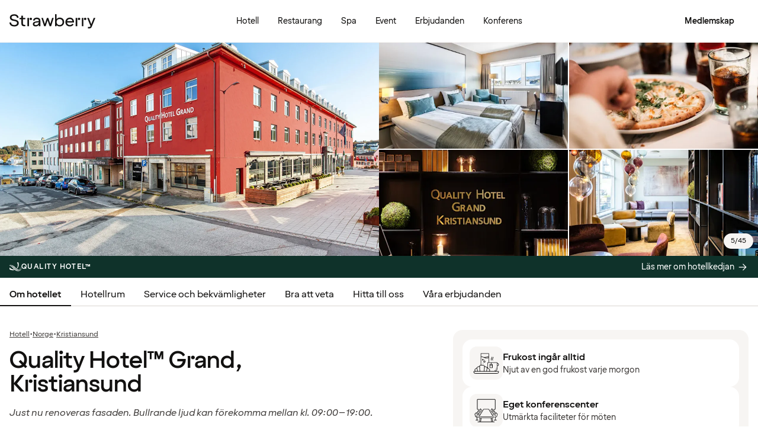

--- FILE ---
content_type: text/html; charset=UTF-8
request_url: https://www.strawberry.se/hotell/norge/kristiansund/quality-hotel-grand-kristiansund/?gclid=Cj0KCQjwpPHoBRC3ARIsALfx-_KmPwwu6aXNGHgpZqDgBoxw48z6ciaoUkYWg2TKZz8RbGyOICWegPAaAoKQEALw_wcB&gclsrc=aw.ds
body_size: 111752
content:
<!DOCTYPE html><html lang="sv">
    <head>
        <meta charset="UTF-8" />
        <title>Quality Hotel™ Grand, Kristiansund | Kristiansund | Strawberry</title><meta name="title" content="Quality Hotel™ Grand, Kristiansund"/><meta name="description" content="Bo på Quality Hotel™ Grand, Kristiansund nära naturen, hamnpromenaden och Kristiansunds flygplats – med konferenscenter och familjevänliga aktiviteter."/><meta property="og:title" content="Quality Hotel™ Grand, Kristiansund"/><meta property="og:description" content="Bo på Quality Hotel™ Grand, Kristiansund nära naturen, hamnpromenaden och Kristiansunds flygplats – med konferenscenter och familjevänliga aktiviteter."/><meta property="og:image" content="https://images.ctfassets.net/nwbqij9m1jag/5UrBMxgD9NfpHhuGbOJpSI/bc47acca6c3903ae386d205f9ef58e67/Quality_Hotel_Grand_Kristiansund_-_Facade_-_Red_hotel_building_16_9?fm=webp&amp;q=80&amp;w=1920"/><link rel="alternate" hreflang="da" href="https://www.strawberry.dk/hoteller/norge/kristiansund/quality-hotel-grand-kristiansund/"/><link rel="alternate" hreflang="no" href="https://www.strawberry.no/hotell/norge/kristiansund/quality-hotel-grand-kristiansund/"/><link rel="alternate" hreflang="en" href="https://www.strawberryhotels.com/hotels/norway/kristiansund/quality-hotel-grand-kristiansund/"/><link rel="alternate" hreflang="fi" href="https://www.strawberry.fi/hotellit/norja/kristiansund/quality-hotel-grand-kristiansund/"/><link rel="alternate" hreflang="sv" href="https://www.strawberry.se/hotell/norge/kristiansund/quality-hotel-grand-kristiansund/"/><script type="application/ld+json">{"@context":"https://schema.org/","@type":"Hotel","name":"Quality Hotel™ Grand, Kristiansund","address":{"@type":"PostalAddress","streetAddress":"Bernstorffstredet 1","postalCode":"6509","addressLocality":"Kristiansund","addressCountry":"Norge"},"description":"Quality Hotel™ Grand, Kristiansund har ett centralt läge och passar perfekt både för familjer och affärsresenärer. Hotellet har ett eget konferenscenter och precis utanför dörren hittar du hamnpromenaden, en biograf och roliga aktiviteter för hela familjen. Kristiansunds flygplats ligger bara 15 minuter bort med bil och närmaste busshållplats är bara några minuters promenad från hotellet.","foundingDate":"1942","numberOfRooms":"163","telephone":"+47 71 57 13 00","photo":"https://images.ctfassets.net/nwbqij9m1jag/5UrBMxgD9NfpHhuGbOJpSI/bc47acca6c3903ae386d205f9ef58e67/Quality_Hotel_Grand_Kristiansund_-_Facade_-_Red_hotel_building_16_9?fm=webp&q=80&w=1920","image":"https://images.ctfassets.net/nwbqij9m1jag/5UrBMxgD9NfpHhuGbOJpSI/bc47acca6c3903ae386d205f9ef58e67/Quality_Hotel_Grand_Kristiansund_-_Facade_-_Red_hotel_building_16_9?fm=webp&q=80&w=1920","aggregateRating":{"@type":"AggregateRating","ratingValue":"3.8","reviewCount":"353","ratingCount":"353","bestRating":5},"geo":{"@type":"GeoCoordinates","longitude":"7.73102378845215","latitude":"63.1099281311035"},"checkInTime":"15:00","checkOutTime":"12:00","petsAllowed":true,"amenityFeature":[{"@type":"LocationFeatureSpecification","value":true,"name":"24 h reception"},{"@type":"LocationFeatureSpecification","value":true,"name":"Parkering"},{"@type":"LocationFeatureSpecification","value":true,"name":"Gym"},{"@type":"LocationFeatureSpecification","value":true,"name":"Room service"},{"@type":"LocationFeatureSpecification","value":true,"name":"Lobby lounge"},{"@type":"LocationFeatureSpecification","value":true,"name":"Tvättservice"},{"@type":"LocationFeatureSpecification","value":true,"name":"Lobbybar"},{"@type":"LocationFeatureSpecification","value":true,"name":"Frukost"},{"@type":"LocationFeatureSpecification","value":true,"name":"Restaurang"},{"@type":"LocationFeatureSpecification","value":true,"name":"Bagagerum"},{"@type":"LocationFeatureSpecification","value":true,"name":"Rökning förbjuden"}]}</script><script type="application/ld+json">{"@context":"https://schema.org","@type":"BreadcrumbList","itemListElement":[{"@type":"ListItem","position":1,"item":{"@id":"https://www.strawberry.se","name":"Strawberry"}},{"@type":"ListItem","position":2,"item":{"@id":"/hotell/","name":"Hotell"}},{"@type":"ListItem","position":3,"item":{"@id":"/hotell/norge","name":"Norge"}},{"@type":"ListItem","position":4,"item":{"@id":"/hotell/norge/kristiansund","name":"Kristiansund"}}]}</script><meta name="viewport" content="width=device-width, initial-scale=1.0"/>
        <link rel="icon" href="/icons/favicon.ico" type="image/x-icon" />
        <link rel="apple-touch-icon" href="/icons/app-icons/strawberry_apple_icon.png" />
        <link rel="apple-touch-icon-precomposed" href="/icons/app-icons/strawberry_apple_icon-precomposed.png" />
        <link rel="apple-touch-icon" sizes="57x57" href="/icons/app-icons/strawberry_apple_icon_57.png" />
        <link rel="apple-touch-icon" sizes="72x72" href="/icons/app-icons/strawberry_apple_icon_72.png" />
        <link rel="apple-touch-icon" sizes="76x76" href="/icons/app-icons/strawberry_apple_icon_76.png" />
        <link rel="apple-touch-icon" sizes="114x114" href="/icons/app-icons/strawberry_apple_icon_114.png" />
        <link rel="apple-touch-icon" sizes="120x120" href="/icons/app-icons/strawberry_apple_icon_120.png">
        <link rel="apple-touch-icon-precomposed" sizes="120x120" href="/icons/app-icons/strawberry_apple_icon-precomposed_120.png">
        <link rel="apple-touch-icon" sizes="144x144" href="/icons/app-icons/strawberry_apple_icon_144.png" />
        <link rel="apple-touch-icon-precomposed" sizes="144x144" href="/icons/app-icons/strawberry_apple_icon-precomposed_144.png" />
        <link rel="apple-touch-icon" sizes="152x152" href="/icons/app-icons/strawberry_apple_icon_152.png" />
        <link rel="apple-touch-icon-precomposed" sizes="152x152" href="/icons/app-icons/strawberry_apple_icon-precomposed_152.png" />
        <link rel="apple-touch-icon" sizes="180x180" href="/icons/app-icons/strawberry_apple_icon_180.png" />
        <link rel="apple-touch-icon" sizes="192x192" href="/icons/app-icons/strawberry_apple_icon_192.png" />
        <style nonce="6xJYkusieHOFuGbENxwRgA==">
        @font-face {
            font-family: 'SpennLogo';
            src: url('/@book/1.7.136/fonts/SpennLogo-Regular.ttf') format('truetype');
            font-weight: normal;
            font-style: normal;
        }
        </style>
        <link rel="stylesheet" href="https://design-system.webprod.eberry.digital/1.6.7/dist/index.min.css" />
        <link rel="stylesheet" href="/@book/1.7.136/css/main.css?v=1.7.136" />
        <link rel="canonical" href="https://www.strawberry.se/hotell/norge/kristiansund/quality-hotel-grand-kristiansund/" />
        <script nonce="6xJYkusieHOFuGbENxwRgA==">
        if (window.trustedTypes && window.trustedTypes.createPolicy) {
            window.trustedTypes.createPolicy('default', {
            createHTML: string => string,
            createScriptURL: string => string,
            createScript: string => string,
            });
        }</script>
        <script nonce="6xJYkusieHOFuGbENxwRgA==">
        (function(w,d,s,l,i){w[l]=w[l]||[];w[l].push({'gtm.start':
        new Date().getTime(),event:'gtm.js'});var f=d.getElementsByTagName(s)[0],
        j=d.createElement(s),dl=l!='dataLayer'?'&l='+l:'';j.async=true;j.src=
        'https://www.googletagmanager.com/gtm.js?id='+i+dl;f.parentNode.insertBefore(j,f);
        })(window,document,'script','dataLayer', 'GTM-MDVQDL2');
        </script>
      <style>.css-yzoe38{position:absolute;width:1px;height:1px;margin:-1px;padding:0;overflow:hidden;clip:rect(0, 0, 0, 0);border:0;}.css-ecwttw{display:-webkit-inline-box;display:-webkit-inline-flex;display:-ms-inline-flexbox;display:inline-flex;background:transparent;vertical-align:middle;}.css-k42spq{background-color:#FFFFFF;position:relative;}.css-k42spq::before{content:"";position:absolute;top:0;right:0;bottom:0;left:0;background-color:transparent;-webkit-transition:background-color 400ms ease-out;transition:background-color 400ms ease-out;border-radius:inherit;cursor:pointer;pointer-events:none;}.css-k42spq:hover::before{background-color:rgba(18,17,16,0.05);}.css-k42spq:active::before{background-color:rgba(18,17,16,0.08);}@-webkit-keyframes animation-gpu703{from{-webkit-transform:rotate(0deg);-moz-transform:rotate(0deg);-ms-transform:rotate(0deg);transform:rotate(0deg);}to{-webkit-transform:rotate(360deg);-moz-transform:rotate(360deg);-ms-transform:rotate(360deg);transform:rotate(360deg);}}@keyframes animation-gpu703{from{-webkit-transform:rotate(0deg);-moz-transform:rotate(0deg);-ms-transform:rotate(0deg);transform:rotate(0deg);}to{-webkit-transform:rotate(360deg);-moz-transform:rotate(360deg);-ms-transform:rotate(360deg);transform:rotate(360deg);}}.css-kqb0nd{visibility:hidden;position:absolute;z-index:1;left:0;right:0;top:0;bottom:0;display:-webkit-box;display:-webkit-flex;display:-ms-flexbox;display:flex;-webkit-align-items:center;-webkit-box-align:center;-ms-flex-align:center;align-items:center;-webkit-box-pack:center;-ms-flex-pack:center;-webkit-justify-content:center;justify-content:center;}.css-kqb0nd.is-loading{visibility:visible;}.css-xv9mz{visibility:visible;}.css-xv9mz.is-loading{visibility:hidden;}.css-12e7zfq{font-family:var(--strawberry-sans-text);font-size:1rem;font-weight:700;line-height:1.5rem;letter-spacing:0;}.css-ecrqbi{font-family:var(--strawberry-sans-text);font-size:0.875rem;font-weight:400;line-height:1.25rem;letter-spacing:0;}.css-1sie07t{font-family:var(--strawberry-sans-text);font-size:1rem;font-weight:400;line-height:1.5rem;letter-spacing:0;}.css-zk51sn{display:-webkit-box;display:-webkit-flex;display:-ms-flexbox;display:flex;-webkit-flex:1;-ms-flex:1;flex:1;-webkit-box-pack:justify;-webkit-justify-content:space-between;justify-content:space-between;}.css-1dw2ix2{-webkit-align-items:center;-webkit-box-align:center;-ms-flex-align:center;align-items:center;display:-webkit-box;display:-webkit-flex;display:-ms-flexbox;display:flex;gap:0.75rem;}.css-70qvj9{display:-webkit-box;display:-webkit-flex;display:-ms-flexbox;display:flex;-webkit-align-items:center;-webkit-box-align:center;-ms-flex-align:center;align-items:center;}.css-j3ijtg{font-family:var(--strawberry-sans-text);font-size:0.75rem;font-weight:400;line-height:0.875rem;letter-spacing:0;}.css-bi9hty{display:-webkit-box;display:-webkit-flex;display:-ms-flexbox;display:flex;-webkit-flex-direction:column;-ms-flex-direction:column;flex-direction:column;gap:0.25rem;-webkit-align-self:stretch;-ms-flex-item-align:stretch;align-self:stretch;}.css-gsowru{font-family:var(--strawberry-sans-text);font-size:1rem;font-weight:400;line-height:1.5rem;letter-spacing:0;color:#121110;display:-webkit-box;display:-webkit-flex;display:-ms-flexbox;display:flex;-webkit-align-items:center;-webkit-box-align:center;-ms-flex-align:center;align-items:center;padding:0.5rem 0;gap:0.75rem;cursor:pointer;}.css-gsowru input[type="checkbox"]{-webkit-appearance:none;-moz-appearance:none;-ms-appearance:none;appearance:none;margin:0;width:1.125rem;height:1.125rem;-webkit-flex-shrink:0;-ms-flex-negative:0;flex-shrink:0;border-radius:0.25rem;border:2px solid #403D3B;background:#FFFFFF;margin-bottom:0.125rem;}.css-gsowru input[type="checkbox"]:checked{border:2px solid #5A0032;background:#5A0032;}.css-1g8fsvo{position:relative;height:1.5rem;width:1.5rem;display:-webkit-box;display:-webkit-flex;display:-ms-flexbox;display:flex;-webkit-align-items:center;-webkit-box-align:center;-ms-flex-align:center;align-items:center;-webkit-box-pack:center;-ms-flex-pack:center;-webkit-justify-content:center;justify-content:center;}.css-qodox{font-family:var(--strawberry-sans-text);font-size:0.75rem;font-weight:400;line-height:0.875rem;letter-spacing:0;color:#121110;display:-webkit-box;display:-webkit-flex;display:-ms-flexbox;display:flex;gap:0.25rem;padding-inline:0.25rem;text-align:left;}.css-79elbk{position:relative;}.css-1v0j7p4{position:relative;display:-webkit-box;display:-webkit-flex;display:-ms-flexbox;display:flex;-webkit-flex-direction:column;-ms-flex-direction:column;flex-direction:column;gap:0.25rem;}.css-15jxm6k{font-family:Roboto-Regular;font-size:0.75rem;line-height:1rem;color:#74706D;text-align:center;white-space:normal;}.css-15jxm6k a{color:inherit;-webkit-text-decoration:underline;text-decoration:underline;}.css-1o8t5bc{display:-webkit-box;display:-webkit-flex;display:-ms-flexbox;display:flex;-webkit-flex-direction:column;-ms-flex-direction:column;flex-direction:column;-webkit-box-pack:center;-ms-flex-pack:center;-webkit-justify-content:center;justify-content:center;-webkit-align-items:center;-webkit-box-align:center;-ms-flex-align:center;align-items:center;gap:1.5rem;margin-bottom:1.5rem;padding:1rem;background-color:#F7F5F3;border-radius:2rem;}.css-n94ycb{display:-webkit-box;display:-webkit-flex;display:-ms-flexbox;display:flex;-webkit-flex-direction:column;-ms-flex-direction:column;flex-direction:column;-webkit-align-items:center;-webkit-box-align:center;-ms-flex-align:center;align-items:center;justify-items:center;gap:0.5rem;white-space:normal;text-align:center;}.css-n94ycb h3{font-weight:700;}.css-n94ycb p{font-size:0.875rem;}.css-geg32f{display:-webkit-box;display:-webkit-flex;display:-ms-flexbox;display:flex;-webkit-box-pack:space-around;-ms-flex-pack:space-around;-webkit-justify-content:space-around;justify-content:space-around;-webkit-align-items:center;-webkit-box-align:center;-ms-flex-align:center;align-items:center;width:100%;}.css-1ynukcf{display:-webkit-box;display:-webkit-flex;display:-ms-flexbox;display:flex;-webkit-flex-direction:column;-ms-flex-direction:column;flex-direction:column;-webkit-align-items:center;-webkit-box-align:center;-ms-flex-align:center;align-items:center;}.css-1ynukcf span{font-size:0.875rem;line-height:1.5rem;}.css-d3le45{display:-webkit-box;display:-webkit-flex;display:-ms-flexbox;display:flex;-webkit-flex-direction:column;-ms-flex-direction:column;flex-direction:column;gap:1.5rem;padding-bottom:1.5rem;}.css-jy9zvc{display:-webkit-box;display:-webkit-flex;display:-ms-flexbox;display:flex;-webkit-box-pack:justify;-webkit-justify-content:space-between;justify-content:space-between;-webkit-box-flex-wrap:wrap;-webkit-flex-wrap:wrap;-ms-flex-wrap:wrap;flex-wrap:wrap;gap:0.5rem;}.css-oxnvua{font-family:var(--strawberry-sans-display);font-size:1.5rem;font-weight:500;line-height:2rem;letter-spacing:0;}.css-1e17ois{font-family:var(--strawberry-sans-display);font-size:1.5rem;font-weight:500;line-height:2rem;letter-spacing:0;padding-bottom:1.5rem;text-align:center;}@media (min-width: 45rem){.css-1e17ois{font-family:var(--strawberry-sans-display);font-size:2rem;font-weight:500;line-height:2.5rem;letter-spacing:0;padding-bottom:2rem;}}@-webkit-keyframes animation-15eb8q2{from{-webkit-transform:translateY(100%);-moz-transform:translateY(100%);-ms-transform:translateY(100%);transform:translateY(100%);}to{-webkit-transform:translateY(0%);-moz-transform:translateY(0%);-ms-transform:translateY(0%);transform:translateY(0%);}}@keyframes animation-15eb8q2{from{-webkit-transform:translateY(100%);-moz-transform:translateY(100%);-ms-transform:translateY(100%);transform:translateY(100%);}to{-webkit-transform:translateY(0%);-moz-transform:translateY(0%);-ms-transform:translateY(0%);transform:translateY(0%);}}@-webkit-keyframes animation-98rtj8{from{-webkit-transform:translateY(0%);-moz-transform:translateY(0%);-ms-transform:translateY(0%);transform:translateY(0%);}to{-webkit-transform:translateY(100%);-moz-transform:translateY(100%);-ms-transform:translateY(100%);transform:translateY(100%);}}@keyframes animation-98rtj8{from{-webkit-transform:translateY(0%);-moz-transform:translateY(0%);-ms-transform:translateY(0%);transform:translateY(0%);}to{-webkit-transform:translateY(100%);-moz-transform:translateY(100%);-ms-transform:translateY(100%);transform:translateY(100%);}}@-webkit-keyframes animation-nw9qul{from{opacity:0;}to{opacity:1;}}@keyframes animation-nw9qul{from{opacity:0;}to{opacity:1;}}@-webkit-keyframes animation-1s12gfi{from{opacity:1;}to{opacity:0;}}@keyframes animation-1s12gfi{from{opacity:1;}to{opacity:0;}}@-webkit-keyframes animation-16hiiqf{from{opacity:0;}to{opacity:1;}}@keyframes animation-16hiiqf{from{opacity:0;}to{opacity:1;}}.css-1id3s5p{display:-webkit-box;display:-webkit-flex;display:-ms-flexbox;display:flex;-webkit-flex-direction:column;-ms-flex-direction:column;flex-direction:column;gap:1.5rem;}.css-1xrqpkx{font-family:var(--strawberry-sans-text);font-size:0.75rem;font-weight:700;line-height:1rem;letter-spacing:0.12em;text-transform:uppercase;}@-webkit-keyframes animation-w5phax{from{opacity:0;}to{opacity:1;}}@keyframes animation-w5phax{from{opacity:0;}to{opacity:1;}}.css-1s5u4th-modal{display:-webkit-box;display:-webkit-flex;display:-ms-flexbox;display:flex;-webkit-flex-direction:column;-ms-flex-direction:column;flex-direction:column;background-color:#FFFFFF;box-shadow:0 0 0.25rem 0 rgba(0, 0, 0, 0.15);height:100%;line-height:1.5;width:100vw;right:0;font-size:1rem;}@media (min-width: 52.5rem){.css-1s5u4th-modal{max-height:calc(100vh - (100px + 1rem));margin-top:0.8rem;border-radius:0.5rem;height:-webkit-max-content;height:-moz-max-content;height:max-content;max-width:none;overflow-y:auto;width:25rem;}}.css-n1y1gt-modalHeader{margin-bottom:0;display:-webkit-box;display:-webkit-flex;display:-ms-flexbox;display:flex;position:relative;padding:1.25rem;border-bottom-width:1px;border-bottom-style:solid;border-color:#D8D4D0;}@media (min-width: 52.5rem){.css-n1y1gt-modalHeader{display:none;}}.css-1bx8jg3{font-family:var(--strawberry-sans-display);font-size:1.25rem;font-weight:500;line-height:1.5rem;letter-spacing:0;width:100%;}.css-74w2qs-modalBody{height:100%;padding:1.5rem;overflow-y:auto;scrollbar-color:#D8D4D0 transparent;scrollbar-width:thin;}.css-74w2qs-modalBody::-webkit-scrollbar{width:0.5rem;}.css-74w2qs-modalBody::-webkit-scrollbar-track{background-color:transparent;}.css-74w2qs-modalBody::-webkit-scrollbar-thumb{border-radius:0.5rem;background-color:#D8D4D0;}@media (min-width: 52.5rem){.css-1k7pbcl{position:relative;}}.css-tezzan{font-family:var(--strawberry-sans-text);font-size:0.875rem;font-weight:400;line-height:1.25rem;letter-spacing:0;color:#121110;}.css-j7qwjs{display:-webkit-box;display:-webkit-flex;display:-ms-flexbox;display:flex;-webkit-flex-direction:column;-ms-flex-direction:column;flex-direction:column;}.css-c7p0e4{background:#FFFFFF;}@-webkit-keyframes animation-prb29x{from{opacity:0;}to{opacity:1;}}@keyframes animation-prb29x{from{opacity:0;}to{opacity:1;}}.css-45ipp5{display:-webkit-box;display:-webkit-flex;display:-ms-flexbox;display:flex;background-color:transparent;border:none;padding:0 0 0 0.5rem;color:#121110;}@media (min-width: 68.75rem){.css-45ipp5{display:none;}}.css-45ipp5:hover{cursor:pointer;}.css-11pmdn9{position:-webkit-sticky;position:sticky;height:4rem;width:100%;top:0;z-index:4;-webkit-transition:top 0.3s;transition:top 0.3s;white-space:nowrap;background-color:#FFFFFF;border-bottom:1px solid #F7F5F3;}@media (min-width: 37.5rem){.css-11pmdn9{height:4.5rem;}}.css-11pmdn9.hidden{top:-4rem;}@media (min-width: 37.5rem){.css-11pmdn9.hidden{top:-4.5rem;}}.css-m44j3j{font-size:0.875rem;display:-webkit-box;display:-webkit-flex;display:-ms-flexbox;display:flex;height:4rem;-webkit-box-pack:justify;-webkit-justify-content:space-between;justify-content:space-between;-webkit-align-items:center;-webkit-box-align:center;-ms-flex-align:center;align-items:center;padding:0 1rem;}.css-m44j3j .login-modal{right:0;}@media (min-width: 37.5rem){.css-m44j3j{height:4.5rem;}}.css-15c13yl{height:100%;display:-webkit-box;display:-webkit-flex;display:-ms-flexbox;display:flex;-webkit-align-items:center;-webkit-box-align:center;-ms-flex-align:center;align-items:center;}.css-112obrn{outline-offset:-2px;}.css-112obrn:focus-visible>svg{border:none;outline:2px solid #121110;height:100%;}.css-9s4ob9{padding-right:0.75rem;min-width:0;-webkit-flex-shrink:1;-ms-flex-negative:1;flex-shrink:1;width:auto;display:-webkit-box;display:-webkit-flex;display:-ms-flexbox;display:flex;-webkit-align-items:center;-webkit-box-align:center;-ms-flex-align:center;align-items:center;}@media (min-width: 52.5rem){.css-9s4ob9{width:16rem;}}.css-1mo77ig{display:-webkit-box;display:-webkit-flex;display:-ms-flexbox;display:flex;gap:0.3rem;-webkit-align-items:center;-webkit-box-align:center;-ms-flex-align:center;align-items:center;}.css-jup114{font-family:var(--strawberry-sans-text);font-size:1rem;font-weight:700;line-height:1.5rem;letter-spacing:0;color:#121110;}.css-1e20dwo{margin:1rem 0;}.css-1e20dwo:last-child{margin-bottom:0;}.css-gdx34n{font-family:var(--strawberry-sans-text);font-size:1rem;font-weight:400;line-height:1.5rem;letter-spacing:0;-webkit-text-decoration:none;text-decoration:none;color:#121110;}.css-40d3x8{font-family:var(--strawberry-sans-text);font-size:0.75rem;font-weight:700;line-height:1rem;letter-spacing:0;color:#121110;}.css-icb1op-dropdown-content{display:-webkit-box;display:-webkit-flex;display:-ms-flexbox;display:flex;-webkit-box-pack:justify;-webkit-justify-content:space-between;justify-content:space-between;-webkit-align-items:center;-webkit-box-align:center;-ms-flex-align:center;align-items:center;pointer-events:none;gap:0.5rem;position:relative;z-index:1;}.css-1wz0bw-default-title{font-family:var(--strawberry-sans-text);font-size:0.875rem;font-weight:700;line-height:1.25rem;letter-spacing:0;color:#121110;}.css-xr06sa{position:absolute;left:-9999px;visibility:hidden;}.css-1vbkpbc-footerContainer{display:-webkit-box;display:-webkit-flex;display:-ms-flexbox;display:flex;-webkit-box-pack:center;-ms-flex-pack:center;-webkit-justify-content:center;justify-content:center;-webkit-align-items:center;-webkit-box-align:center;-ms-flex-align:center;align-items:center;border-top:1px solid #D8D4D0;background-color:#F7F5F3;}.css-bb9t8o-footerWrapper{display:-webkit-box;display:-webkit-flex;display:-ms-flexbox;display:flex;-webkit-flex-direction:column;-ms-flex-direction:column;flex-direction:column;-webkit-box-pack:space-around;-ms-flex-pack:space-around;-webkit-justify-content:space-around;justify-content:space-around;gap:2rem;padding:2.5rem 0 2rem;}@media (min-width: 52.5rem){.css-bb9t8o-footerWrapper{gap:3.5rem;padding:3rem 0 2rem;}}.css-1n3zds-desktopNavSection{width:100%;gap:1.5rem;padding:0 1rem;display:-webkit-box;display:-webkit-flex;display:-ms-flexbox;display:flex;-webkit-flex-direction:column;-ms-flex-direction:column;flex-direction:column;}.css-1n3zds-desktopNavSection h3{font-family:var(--strawberry-sans-text);font-size:1.25rem;font-weight:700;line-height:1.75rem;letter-spacing:0;}.css-1n3zds-desktopNavSection ul{display:-webkit-box;display:-webkit-flex;display:-ms-flexbox;display:flex;width:100%;-webkit-flex-direction:column;-ms-flex-direction:column;flex-direction:column;gap:0.5rem;}.css-1n3zds-desktopNavSection ul li{list-style:none;}.css-1n3zds-desktopNavSection ul li a{-webkit-text-decoration:none;text-decoration:none;line-height:1.5rem;}.css-ppnqck-footerSub{display:-webkit-box;display:-webkit-flex;display:-ms-flexbox;display:flex;-webkit-flex-direction:column;-ms-flex-direction:column;flex-direction:column;-webkit-box-pack:justify;-webkit-justify-content:space-between;justify-content:space-between;-webkit-align-items:center;-webkit-box-align:center;-ms-flex-align:center;align-items:center;padding:1rem 0 2rem;gap:2.625rem;}@media (min-width: 37.5rem){.css-ppnqck-footerSub{-webkit-flex-direction:row;-ms-flex-direction:row;flex-direction:row;padding:1rem 2rem;}}@media (min-width: 52.5rem){.css-ppnqck-footerSub{-webkit-flex-direction:row;-ms-flex-direction:row;flex-direction:row;-webkit-align-items:unset;-webkit-box-align:unset;-ms-flex-align:unset;align-items:unset;padding:0 1rem;}}.css-1nefyvw{display:-webkit-box;display:-webkit-flex;display:-ms-flexbox;display:flex;-webkit-flex-direction:column;-ms-flex-direction:column;flex-direction:column;-webkit-box-pack:center;-ms-flex-pack:center;-webkit-justify-content:center;justify-content:center;-webkit-align-content:center;-ms-flex-line-pack:center;align-content:center;gap:1.5rem;text-align:center;}.css-1547cfm{display:-webkit-box;display:-webkit-flex;display:-ms-flexbox;display:flex;-webkit-flex-direction:column;-ms-flex-direction:column;flex-direction:column;-webkit-box-pack:center;-ms-flex-pack:center;-webkit-justify-content:center;justify-content:center;-webkit-align-items:center;-webkit-box-align:center;-ms-flex-align:center;align-items:center;gap:.875rem;}@media (min-width: 45rem){.css-1547cfm{-webkit-align-items:flex-end;-webkit-box-align:flex-end;-ms-flex-align:flex-end;align-items:flex-end;}}.css-1547cfm img{width:7rem;}.css-1547cfm p{font-size:.875rem;}.css-gajuu4-bottom-footer-section{padding:1.5rem 1rem;background-color:#F7F5F3;border-top:1px solid #D8D4D0;display:-webkit-box;display:-webkit-flex;display:-ms-flexbox;display:flex;-webkit-box-pack:center;-ms-flex-pack:center;-webkit-justify-content:center;justify-content:center;}@media (min-width: 37.5rem){.css-gajuu4-bottom-footer-section{padding:1.5rem 1rem;}}.css-1fsgg7z{width:80rem;display:-webkit-box;display:-webkit-flex;display:-ms-flexbox;display:flex;-webkit-flex-direction:column-reverse;-ms-flex-direction:column-reverse;flex-direction:column-reverse;gap:1rem;}@media (min-width: 22rem){.css-1fsgg7z{padding:0 1rem;-webkit-flex-direction:row;-ms-flex-direction:row;flex-direction:row;-webkit-box-pack:justify;-webkit-justify-content:space-between;justify-content:space-between;-webkit-align-items:center;-webkit-box-align:center;-ms-flex-align:center;align-items:center;}}.css-czz177{display:-webkit-box;display:-webkit-flex;display:-ms-flexbox;display:flex;gap:1.5rem;}.css-czz177 a:link,.css-czz177 a:visited{display:-webkit-box;display:-webkit-flex;display:-ms-flexbox;display:flex;-webkit-align-items:center;-webkit-box-align:center;-ms-flex-align:center;align-items:center;-webkit-text-decoration:none;text-decoration:none;color:#121110;}.css-hfxz0t{font-family:var(--strawberry-sans-text);font-size:0.75rem;font-weight:400;line-height:0.875rem;letter-spacing:0;color:#403D3B;}.css-13q7cz8{min-width:100%;scroll-snap-align:center;scroll-snap-stop:always;}.css-vvin77{width:100%;height:100%;scroll-snap-align:start;object-fit:cover;}.css-1x2qnzu-carousel-dots{pointer-events:none;position:absolute;bottom:0.5rem;display:-webkit-box;display:-webkit-flex;display:-ms-flexbox;display:flex;-webkit-box-pack:center;-ms-flex-pack:center;-webkit-justify-content:center;justify-content:center;gap:0.5rem;width:100%;z-index:1;}.css-1x2qnzu-carousel-dots >*{width:0.5rem;height:0.5rem;border-radius:100%;background-color:#8C8885;}.css-15hu6zy-carousel-active-dot{background-color:#FFFFFF;}.css-kkv7ng{height:100%;width:100%;border:none;color:inherit;background:none;padding:0;margin:0;cursor:pointer;overflow:hidden;}.css-1yh5r07-filterWrapper{display:-webkit-box;display:-webkit-flex;display:-ms-flexbox;display:flex;-webkit-box-pack:center;-ms-flex-pack:center;-webkit-justify-content:center;justify-content:center;-webkit-flex-shrink:0;-ms-flex-negative:0;flex-shrink:0;gap:.5rem;padding-inline:1rem;width:100%;overflow-x:auto;scrollbar-width:thin;}@media (max-width: calc(37.5rem - 1px)){.css-1yh5r07-filterWrapper{-webkit-box-pack:start;-ms-flex-pack:start;-webkit-justify-content:flex-start;justify-content:flex-start;}}.css-1p3gnd9-dialog{max-width:100vw;width:100%;max-height:100vh;height:100%;border:none;padding:0;background:transparent;}.css-1p3gnd9-dialog[open]{display:-webkit-box;display:-webkit-flex;display:-ms-flexbox;display:flex;-webkit-box-pack:center;-ms-flex-pack:center;-webkit-justify-content:center;justify-content:center;}.css-1p3gnd9-dialog::backdrop{background-color:#121110;}.css-5d7ni0-carousel-header{display:-webkit-box;display:-webkit-flex;display:-ms-flexbox;display:flex;-webkit-flex-direction:column;-ms-flex-direction:column;flex-direction:column;-webkit-align-items:center;-webkit-box-align:center;-ms-flex-align:center;align-items:center;gap:2rem;width:100%;padding-block:1rem;}@media (min-width: 52.5rem){.css-5d7ni0-carousel-header{padding-block:1.5rem;}}.css-etln0f-carousel-counter{font-family:var(--strawberry-sans-text);font-size:0.75rem;font-weight:400;line-height:0.875rem;letter-spacing:0;background-color:#403D3B;border-radius:1.5rem;color:#FFFFFF;padding:0.5rem 0.75rem;}.css-10lt254-carousel-image{object-fit:contain;}.css-p605n8-carousel-tabs{scrollbar-color:transparent transparent;scrollbar-width:none;-ms-overflow-style:none;overflow:-moz-scrollbars-none;-webkit-overflow-scrolling:touch;display:-webkit-box;display:-webkit-flex;display:-ms-flexbox;display:flex;gap:0.5rem;overflow-x:scroll;scroll-snap-type:x mandatory;padding:1rem 0.5rem;width:100%;max-width:52rem;}.css-p605n8-carousel-tabs::-webkit-scrollbar{width:0;height:0;display:none;}.css-p605n8-carousel-tabs::-webkit-scrollbar-track{background:transparent;}.css-p605n8-carousel-tabs::-webkit-scrollbar-thumb{background:transparent;border:none;}.css-p605n8-carousel-tabs:focus-within>[aria-selected="true"]{outline:2px solid;outline-color:#FFFFFF;}@media (min-width: 52.5rem){.css-p605n8-carousel-tabs{padding-block:1.5rem;}}.css-1qw1x6-carousel-tab{-webkit-flex-shrink:0;-ms-flex-negative:0;flex-shrink:0;overflow:hidden;width:4.75rem;aspect-ratio:1/1;padding:unset;border:none;border-radius:0.25rem;background-color:transparent;cursor:pointer;opacity:0.5;}.css-1qw1x6-carousel-tab[aria-selected="true"]{opacity:1;}.css-1qw1x6-carousel-tab img{object-fit:cover;}@media (min-width: 52.5rem){.css-1qw1x6-carousel-tab{width:5.25rem;}}.css-1jjy65g{display:-webkit-box;display:-webkit-flex;display:-ms-flexbox;display:flex;-webkit-box-pack:center;-ms-flex-pack:center;-webkit-justify-content:center;justify-content:center;-webkit-align-items:center;-webkit-box-align:center;-ms-flex-align:center;align-items:center;gap:0.5rem;}.css-o57tjp{font-family:var(--strawberry-sans-text);font-size:0.75rem;font-weight:700;line-height:1rem;letter-spacing:0.12em;text-transform:uppercase;margin-top:1.5px;}.css-1w9ywtc{max-width:100%;width:100%;margin-right:0;height:100%;max-height:100%;border:none;overflow:auto;padding:0;}.css-1w9ywtc[open]{display:-webkit-box;display:-webkit-flex;display:-ms-flexbox;display:flex;-webkit-flex-direction:column;-ms-flex-direction:column;flex-direction:column;}.css-1w9ywtc::backdrop{background-color:transparent;}@media (prefers-reduced-motion: reduce){.css-1w9ywtc::backdrop{-webkit-transition:none;transition:none;}}@media (min-width: 52.5rem){.css-1w9ywtc{width:33rem;max-width:33rem;border-radius:1rem 0 0 1rem;}.css-1w9ywtc::backdrop{background-color:rgba(0, 0, 0, 0.2);-webkit-transition:opacity 0.3s;transition:opacity 0.3s;opacity:0;}.css-1w9ywtc[open]::backdrop{opacity:1;}@starting-style{.css-1w9ywtc[open]::backdrop{opacity:0;}}}.css-sl7ei{height:100%;overflow:auto;}.css-1g15bkt{position:-webkit-sticky;position:sticky;display:-webkit-box;display:-webkit-flex;display:-ms-flexbox;display:flex;-webkit-box-pack:justify;-webkit-justify-content:space-between;justify-content:space-between;-webkit-align-items:center;-webkit-box-align:center;-ms-flex-align:center;align-items:center;top:-0.1px;background-color:#FFFFFF;padding:1rem;height:4.25rem;border-bottom:1px solid transparent;-webkit-transition:border-bottom .3s;transition:border-bottom .3s;z-index:4;}.css-1g15bkt[stuck]{border-bottom:1px solid #F7F5F3;}@media (min-width: 52.5rem){.css-1g15bkt{height:5.5rem;padding:1.5rem;}}.css-84f26x{background-color:#FFFFFF;border-top:1px solid #F7F5F3;padding:calc(1rem - 1px) 1rem 1.5rem 1rem;}.css-1s8hbh8-headerStickyWrapper{position:fixed;display:-webkit-box;display:-webkit-flex;display:-ms-flexbox;display:flex;-webkit-box-pack:justify;-webkit-justify-content:space-between;justify-content:space-between;-webkit-align-items:center;-webkit-box-align:center;-ms-flex-align:center;align-items:center;top:0;width:100%;background-color:#FFFFFF;padding:1rem 1rem calc(1rem - 1px) 1rem;border-bottom:1px solid #F7F5F3;height:4.25rem;z-index:4;}@media (min-width: 52.5rem){.css-1s8hbh8-headerStickyWrapper{padding:1.5rem 1.5rem calc(1.5rem - 1px) 1.5rem;height:5.5rem;}}.css-8jht1r{aspect-ratio:1;object-fit:cover;width:100%;}@media (min-width: 37.5rem){.css-8jht1r{aspect-ratio:1.7777777777777777;border-top-left-radius:1rem;}}.css-hejo34{position:absolute;top:0;left:0;height:100%;width:100%;border-top-left-radius:0;background:linear-gradient(0deg, rgba(0, 0, 0, 0.4), rgba(0, 0, 0, 0.4));}@media (min-width: 52.5rem){.css-hejo34{border-top-left-radius:1rem;}}.css-1sj67nw-imageTitleWrapper{position:absolute;top:50%;left:50%;-webkit-transform:translate(-50%, -50%);-moz-transform:translate(-50%, -50%);-ms-transform:translate(-50%, -50%);transform:translate(-50%, -50%);text-align:center;display:-webkit-box;display:-webkit-flex;display:-ms-flexbox;display:flex;-webkit-flex-direction:column;-ms-flex-direction:column;flex-direction:column;gap:0.5rem;width:80%;}@media (min-width: 52.5rem){.css-1sj67nw-imageTitleWrapper{width:auto;}}.css-1d9qci5{font-family:var(--strawberry-sans-text);font-size:0.75rem;font-weight:700;line-height:1rem;letter-spacing:0.12em;text-transform:uppercase;color:#FFFFFF;}.css-k7myjr{display:none;}@media (min-width: 52.5rem){.css-k7myjr{display:block;}}.css-x660n9{font-family:var(--strawberry-sans-text);font-size:0.875rem;font-weight:400;line-height:1.25rem;letter-spacing:0;color:#403D3B;}.css-19s3t1h{display:-webkit-box;display:-webkit-flex;display:-ms-flexbox;display:flex;-webkit-flex-direction:column;-ms-flex-direction:column;flex-direction:column;gap:1rem;}.css-1bd8uxc{padding:1.125rem 1.5rem 1.125rem 1rem;}.css-i9gxme{-webkit-box-flex:1;-webkit-flex-grow:1;-ms-flex-positive:1;flex-grow:1;}.css-zf80ez{max-width:80rem;margin:0 auto;display:-webkit-box;display:-webkit-flex;display:-ms-flexbox;display:flex;padding:0.5rem 1rem;-webkit-box-pack:justify;-webkit-justify-content:space-between;justify-content:space-between;}.css-ompuv2{display:-webkit-box;display:-webkit-flex;display:-ms-flexbox;display:flex;gap:0.5rem;-webkit-align-items:center;-webkit-box-align:center;-ms-flex-align:center;align-items:center;}.css-1xdtqcv{font-family:var(--strawberry-sans-text);font-size:0.875rem;font-weight:400;line-height:1.25rem;letter-spacing:0;-webkit-text-decoration:none;text-decoration:none;}.css-1xdtqcv span{margin-right:0.25rem;vertical-align:middle;}@media (max-width: calc(37.5rem - 1px)){.css-1xdtqcv span{display:none;}}.css-4h4zhv{font-family:var(--strawberry-sans-display);font-size:2rem;font-weight:500;line-height:2.5rem;letter-spacing:0;margin-bottom:1rem;padding-left:1rem;}@media (min-width: 52.5rem){.css-4h4zhv{padding-left:0;margin-bottom:1.5rem;}}.css-14z5dbt-btnImage{-webkit-appearance:none;-moz-appearance:none;-ms-appearance:none;appearance:none;cursor:pointer;border:none;padding:0;background:none;overflow:hidden;border-radius:1rem;}@media (min-width: 45rem){.css-14z5dbt-btnImage{border-radius:1.5rem;}}.css-wxl2a5{position:absolute;top:1rem;right:1rem;display:none;}@media (min-width: 45rem){.css-wxl2a5{display:block;}}.css-jurc95{aspect-ratio:1;}@media (min-width: 45rem){.css-jurc95{aspect-ratio:2.04;}}.css-142x00f{padding:2rem 1rem;}@media (min-width: 52.5rem){.css-142x00f{display:grid;grid-template-columns:2fr 3fr;-webkit-align-items:center;-webkit-box-align:center;-ms-flex-align:center;align-items:center;padding:3.5rem 1rem;}}.css-10na1sp{font-family:var(--strawberry-sans-display);font-size:2rem;font-weight:500;line-height:2.5rem;letter-spacing:0;padding-bottom:0.5rem;}@media (min-width: 52.5rem){.css-10na1sp{padding-bottom:1rem;}}.css-1pw95l{font-family:var(--strawberry-sans-text);font-size:0.875rem;font-weight:400;line-height:1.25rem;letter-spacing:0;padding-bottom:2rem;}@media (min-width: 52.5rem){.css-1pw95l{font-family:var(--strawberry-sans-text);font-size:1rem;font-weight:400;line-height:1.5rem;letter-spacing:0;}}.css-uanvu5{padding-top:0.5rem;}@media (min-width: 52.5rem){.css-uanvu5{padding-top:0.75rem;}}.css-1cvtljk{font-family:var(--strawberry-sans-text);font-size:0.875rem;font-weight:400;line-height:1.25rem;letter-spacing:0;color:#121110;width:100%;display:-webkit-box;display:-webkit-flex;display:-ms-flexbox;display:flex;-webkit-box-pack:justify;-webkit-justify-content:space-between;justify-content:space-between;-webkit-align-items:center;-webkit-box-align:center;-ms-flex-align:center;align-items:center;background-color:#FFFFFF;border:1px solid #D8D4D0;padding:0.75rem 1rem;cursor:pointer;-webkit-transition:background-color 0.2s;transition:background-color 0.2s;}.css-1cvtljk:hover{background-color:#F7F5F3;font-weight:700;}.css-1cvtljk:has(~ button){border-bottom:none;}.css-1lady52{font-family:var(--strawberry-sans-display);font-size:1.5rem;font-weight:500;line-height:2rem;letter-spacing:0;}@media (min-width: 52.5rem){.css-1lady52{font-family:var(--strawberry-sans-display);font-size:2rem;font-weight:500;line-height:2.5rem;letter-spacing:0;}}.css-2amn0y-wrapper{border-radius:0.75rem;background:#F7F5F3;width:100%;padding:1rem;display:-webkit-box;display:-webkit-flex;display:-ms-flexbox;display:flex;-webkit-flex-direction:column;-ms-flex-direction:column;flex-direction:column;gap:0.75rem;}.css-5mwy95-heading{font-family:var(--strawberry-sans-display);font-size:1rem;font-weight:500;line-height:1.25rem;letter-spacing:0;color:#121110;font-weight:500;text-align:left;}.css-1oyddn8-key{font-family:var(--strawberry-sans-text);font-size:0.875rem;font-weight:400;line-height:1.25rem;letter-spacing:0;text-align:left;}.css-1o5yycz-value{font-family:var(--strawberry-sans-text);font-size:0.875rem;font-weight:400;line-height:1.25rem;letter-spacing:0;text-align:right;word-break:break-all;}.css-v8ifnd-content{display:grid;grid-template-columns:repeat(2, auto);grid-template-rows:auto;gap:0.5rem;}.css-rjlv02-footer{font-family:var(--strawberry-sans-text);font-size:0.75rem;font-weight:400;line-height:1rem;letter-spacing:0;color:#403D3B;}.css-1dw842b{border-bottom:1px solid #D8D4D0;}.css-1dw842b:last-of-type{border-bottom:none;}.css-1ermci7-summary{font-family:var(--strawberry-sans-display);font-size:1rem;font-weight:500;line-height:1.25rem;letter-spacing:0;list-style:none;cursor:pointer;padding:1rem 0;display:-webkit-box;display:-webkit-flex;display:-ms-flexbox;display:flex;-webkit-box-pack:justify;-webkit-justify-content:space-between;justify-content:space-between;-webkit-align-items:center;-webkit-box-align:center;-ms-flex-align:center;align-items:center;}.css-1ermci7-summary::-webkit-details-marker{display:none;}.css-1v4j5c2{padding-bottom:0.75rem;}.css-13mzqie-valueHref{font-family:var(--strawberry-sans-text);font-size:0.875rem;font-weight:400;line-height:1.25rem;letter-spacing:0;text-align:right;word-break:break-all;}.css-13mzqie-valueHref:hover{color:#5A0032;}.css-y2acjf{background-color:#F7F5F3;padding:0 1rem;border-radius:0.75rem;width:100%;}.css-1c64cd7{background-color:#F7F5F3;}.css-1xclrq8{padding:2rem 1rem;}@media (min-width: 52.5rem){.css-1xclrq8{padding:3.5rem 1rem;}}.css-ymx30k{font-family:var(--strawberry-sans-display);font-size:2rem;font-weight:500;line-height:2.5rem;letter-spacing:0;margin-bottom:1rem;}@media (min-width: 52.5rem){.css-ymx30k{margin-bottom:1.5rem;}}.css-z125wd button:first-of-type{border-top-right-radius:0.5rem;border-top-left-radius:0.5rem;}.css-z125wd button:last-of-type{border-bottom-right-radius:0.5rem;border-bottom-left-radius:0.5rem;}.css-1ud3ku6{width:100%;object-fit:cover;}.css-1y3qv2q-wrapper{display:-webkit-box;display:-webkit-flex;display:-ms-flexbox;display:flex;-webkit-flex-direction:column;-ms-flex-direction:column;flex-direction:column;gap:2px;position:relative;}@media (min-width: 52.5rem){.css-1y3qv2q-wrapper{-webkit-flex-direction:row;-ms-flex-direction:row;flex-direction:row;}}.css-29dxha-btnImage{-webkit-appearance:none;-moz-appearance:none;-ms-appearance:none;appearance:none;cursor:pointer;border:none;padding:0;line-height:0;}@media (min-width: 52.5rem){.css-29dxha-btnImage{-webkit-flex-basis:50%;-ms-flex-preferred-size:50%;flex-basis:50%;}.css-29dxha-btnImage img{aspect-ratio:1.7777777777777777;}}.css-sviskq-subImages{display:grid;grid-template-columns:1fr 1fr 1fr 1fr;gap:2px;}@media (min-width: 52.5rem){.css-sviskq-subImages{-webkit-flex-basis:50%;-ms-flex-preferred-size:50%;flex-basis:50%;grid-template-columns:1fr 1fr;aspect-ratio:1.7777777777777777;overflow:hidden;}}.css-y5bjvz-indicator{position:absolute;right:0.5rem;bottom:0.75rem;display:-webkit-box;display:-webkit-flex;display:-ms-flexbox;display:flex;padding:6px 12px;-webkit-align-items:center;-webkit-box-align:center;-ms-flex-align:center;align-items:center;border-radius:1.5rem;background-color:#F7F5F3;}.css-1ycygqp{position:relative;}.css-1ycygqp summary{list-style:none;cursor:pointer;}.css-1ycygqp summary::-webkit-details-marker{display:none;}.css-1ycygqp details[open]{margin-bottom:2.5rem;}.css-1ycygqp details[open] summary{position:absolute;bottom:-32px;}.css-1e72l5g{font-family:var(--strawberry-sans-text);font-size:0.875rem;font-weight:400;line-height:1.25rem;letter-spacing:0;color:#121110;font-weight:700;line-height:1.5rem;border:none;background:none;padding:0;}@media (min-width: 52.5rem){.css-1e72l5g{font-family:var(--strawberry-sans-text);font-size:1rem;font-weight:400;line-height:1.5rem;letter-spacing:0;}}@media (min-width: 52.5rem){.css-1w4rf6s{width:40%;}}.css-pl7qzx-hotelIntroStyle-highlights{background-color:#F7F5F3;padding:1rem;border-radius:1rem;display:-webkit-box;display:-webkit-flex;display:-ms-flexbox;display:flex;-webkit-flex-direction:column;-ms-flex-direction:column;flex-direction:column;gap:0.75rem;}.css-rk5zyw{background:#FFFFFF;padding:0.75rem;border-radius:1rem;display:-webkit-box;display:-webkit-flex;display:-ms-flexbox;display:flex;-webkit-align-items:center;-webkit-box-align:center;-ms-flex-align:center;align-items:center;gap:0.75rem;}.css-11r1i9t{background-color:#F7F5F3;border-radius:0.75rem;}.css-1vcwjms-panelBody{display:-webkit-box;display:-webkit-flex;display:-ms-flexbox;display:flex;-webkit-flex-direction:column;-ms-flex-direction:column;flex-direction:column;gap:1rem;padding:0 1rem 1rem 1rem;}@media (min-width: 52.5rem){.css-1vcwjms-panelBody{gap:1.5rem;}}.css-1tk7h5o-hotelInfoWrapper{display:-webkit-box;display:-webkit-flex;display:-ms-flexbox;display:flex;-webkit-flex-direction:column;-ms-flex-direction:column;flex-direction:column;gap:.75rem;-webkit-flex:1;-ms-flex:1;flex:1;}.css-ychv8q-performanceWrapper{display:-webkit-box;display:-webkit-flex;display:-ms-flexbox;display:flex;gap:.5rem;-webkit-align-items:center;-webkit-box-align:center;-ms-flex-align:center;align-items:center;}.css-1qpxuf8-icon{min-width:2.5rem;width:2.5rem;min-height:2.5rem;height:2.5rem;background:#FFD7D7;border-radius:100%;display:-webkit-box;display:-webkit-flex;display:-ms-flexbox;display:flex;-webkit-align-items:center;-webkit-box-align:center;-ms-flex-align:center;align-items:center;-webkit-box-pack:center;-ms-flex-pack:center;-webkit-justify-content:center;justify-content:center;}.css-18gwhki-rating{font-family:var(--strawberry-sans-display);font-size:1.5rem;font-weight:500;line-height:2rem;letter-spacing:0;}.css-pzob2a-maxRating{font-family:var(--strawberry-sans-text);font-size:0.75rem;font-weight:400;line-height:1rem;letter-spacing:0;}.css-14w2cb8-performanceTitle{font-family:var(--strawberry-sans-text);font-size:1rem;font-weight:700;line-height:1.5rem;letter-spacing:0;}.css-ddv5e9-performanceText{font-family:var(--strawberry-sans-text);font-size:0.875rem;font-weight:400;line-height:1.25rem;letter-spacing:0;color:#1A1918;font-style:italic;}.css-spsz4h-goalsInfoWrapper{display:-webkit-box;display:-webkit-flex;display:-ms-flexbox;display:flex;-webkit-flex-direction:column;-ms-flex-direction:column;flex-direction:column;gap:1rem;}.css-1rlaau4-goalsTitle{font-family:var(--strawberry-sans-text);font-size:1rem;font-weight:700;line-height:1.5rem;letter-spacing:0;}.css-1qjo3q-goalWrapper{background-color:#F7F5F3;padding:0;display:-webkit-box;display:-webkit-flex;display:-ms-flexbox;display:flex;-webkit-flex-direction:column;-ms-flex-direction:column;flex-direction:column;border-radius:.75rem;}.css-ywjuvg-goalTitle{font-family:var(--strawberry-sans-text);font-size:1.25rem;font-weight:700;line-height:1.75rem;letter-spacing:0;padding:1rem;}.css-11o9msz-goalLine{margin:0;border:none;border-top:1px solid #D8D4D0;}.css-i9ucm-goaltext{font-family:var(--strawberry-sans-text);font-size:0.875rem;font-weight:400;line-height:1.25rem;letter-spacing:0;color:#403D3B;padding:1rem;}.css-1f3xppj-wrapper{display:-webkit-box;display:-webkit-flex;display:-ms-flexbox;display:flex;gap:.5rem;-webkit-box-pack:start;-ms-flex-pack:start;-webkit-justify-content:start;justify-content:start;-webkit-box-flex-wrap:wrap;-webkit-flex-wrap:wrap;-ms-flex-wrap:wrap;flex-wrap:wrap;margin:.5rem 0 .5rem;}@media (min-width: 52.5rem){.css-1f3xppj-wrapper{margin:1rem 0 1rem;}}.css-7m8iss-ratingWrapper{background-color:#F7F5F3;position:relative;display:-webkit-box;display:-webkit-flex;display:-ms-flexbox;display:flex;-webkit-align-items:center;-webkit-box-align:center;-ms-flex-align:center;align-items:center;justify-items:center;gap:.25rem;background:#F7F5F3;border-radius:5rem;padding:.5rem 0.75rem;-webkit-text-decoration:none;text-decoration:none;}.css-7m8iss-ratingWrapper::before{content:"";position:absolute;top:0;right:0;bottom:0;left:0;background-color:transparent;-webkit-transition:background-color 400ms ease-out;transition:background-color 400ms ease-out;border-radius:inherit;cursor:pointer;pointer-events:none;}.css-7m8iss-ratingWrapper:hover::before{background-color:rgba(18,17,16,0.05);}.css-7m8iss-ratingWrapper:active::before{background-color:rgba(18,17,16,0.08);}.css-7m8iss-ratingWrapper:hover{cursor:pointer;}@media (max-width: calc(52.5rem - 1px)){.css-1525qlc-viewAllRooms-container{background-color:#F7F5F3;border-top:1px solid #D8D4D0;width:100%;position:fixed;bottom:0;left:0;z-index:2;}}@media (min-width: 52.5rem){.css-1525qlc-viewAllRooms-container{display:none;}}.css-1mcgryc{display:-webkit-box;display:-webkit-flex;display:-ms-flexbox;display:flex;}@media (max-width: calc(52.5rem - 1px)){.css-1mcgryc{padding:1rem;-webkit-align-items:center;-webkit-box-align:center;-ms-flex-align:center;align-items:center;-webkit-box-pack:justify;-webkit-justify-content:space-between;justify-content:space-between;}}@media (min-width: 52.5rem){.css-1mcgryc{width:70%;}}.css-10nym2-priceTextWrapper{display:-webkit-box;display:-webkit-flex;display:-ms-flexbox;display:flex;-webkit-flex-direction:column;-ms-flex-direction:column;flex-direction:column;-webkit-box-pack:center;-ms-flex-pack:center;-webkit-justify-content:center;justify-content:center;background:inherit;border:none;}@media (min-width: 52.5rem){.css-10nym2-priceTextWrapper{display:none;}}.css-1arjmy-hotelIntroStyle-breadcrumbs{display:-webkit-box;display:-webkit-flex;display:-ms-flexbox;display:flex;gap:0.75rem;-webkit-box-pack:left;-ms-flex-pack:left;-webkit-justify-content:left;justify-content:left;-webkit-align-items:center;-webkit-box-align:center;-ms-flex-align:center;align-items:center;}.css-3ip27q-hotelIntroStyle-listItems{display:-webkit-box;display:-webkit-flex;display:-ms-flexbox;display:flex;gap:0.75rem;-webkit-align-items:center;-webkit-box-align:center;-ms-flex-align:center;align-items:center;}.css-1i2egei-hotelIntroStyle-name{font-family:var(--strawberry-sans-display);font-size:2rem;font-weight:500;line-height:2.5rem;letter-spacing:0;text-align:left;padding:0.5rem 0;}@media (min-width: 52.5rem){.css-1i2egei-hotelIntroStyle-name{padding:1rem 0;font-size:2.5rem;}}.css-aaqvt9-hotelIntroStyle-section{padding:1rem;}@media (min-width: 52.5rem){.css-aaqvt9-hotelIntroStyle-section{display:-webkit-box;display:-webkit-flex;display:-ms-flexbox;display:flex;-webkit-box-pack:justify;-webkit-justify-content:space-between;justify-content:space-between;padding:2.5rem 1rem;}}.css-ykrwuy-hotelIntroStyle-additionalInfoWrapper{font-family:var(--strawberry-sans-text);font-size:1rem;font-weight:400;line-height:1.5rem;letter-spacing:0;color:#403D3B;display:-webkit-box;display:-webkit-flex;display:-ms-flexbox;display:flex;gap:0.25rem;-webkit-flex-direction:column;-ms-flex-direction:column;flex-direction:column;font-style:italic;padding-bottom:.75rem;}@media (min-width: 52.5rem){.css-1wt7m7r-hotelIntroStyle-description{width:50%;}}@media (min-width: 52.5rem){.css-q1fxsc-amenities{display:-webkit-box;display:-webkit-flex;display:-ms-flexbox;display:flex;gap:0.5rem;-webkit-box-pack:justify;-webkit-justify-content:space-between;justify-content:space-between;-webkit-align-items:center;-webkit-box-align:center;-ms-flex-align:center;align-items:center;}}.css-nwim09-pills{display:-webkit-box;display:-webkit-flex;display:-ms-flexbox;display:flex;-webkit-box-flex-wrap:wrap;-webkit-flex-wrap:wrap;-ms-flex-wrap:wrap;flex-wrap:wrap;gap:0.5rem;margin-bottom:1.5rem;padding-bottom:0.125rem;}@media (min-width: 52.5rem){.css-nwim09-pills{margin:0;padding-bottom:0.125rem;}}.css-1jydwlo{padding:0 1rem 1rem;}@media (min-width: 52.5rem){.css-1jydwlo{padding:0 1.5rem 1rem;}}.css-1jk9syl{padding:1rem;display:-webkit-box;display:-webkit-flex;display:-ms-flexbox;display:flex;gap:1.5rem;-webkit-flex-direction:column;-ms-flex-direction:column;flex-direction:column;}@media (min-width: 52.5rem){.css-1jk9syl{padding:1.5rem;}}.css-1tz49w7{padding:1rem;display:-webkit-box;display:-webkit-flex;display:-ms-flexbox;display:flex;gap:1.5rem;-webkit-flex-direction:column;-ms-flex-direction:column;flex-direction:column;}@media (min-width: 52.5rem){.css-1tz49w7{padding:1.5rem;}}.css-1tz49w7 h2{font-family:var(--strawberry-sans-display);font-size:2rem;font-weight:500;line-height:2.5rem;letter-spacing:0;}.css-1pd33wx-sectionWrapper{display:-webkit-box;display:-webkit-flex;display:-ms-flexbox;display:flex;-webkit-flex-direction:column;-ms-flex-direction:column;flex-direction:column;gap:.5rem;}.css-1pd33wx-sectionWrapper>h3{font-family:var(--strawberry-sans-text);font-size:1.25rem;font-weight:700;line-height:1.75rem;letter-spacing:0;color:#121110;font-weight:700;}.css-1pd33wx-sectionWrapper>p{font-family:var(--strawberry-sans-text);font-size:1rem;font-weight:400;line-height:1.5rem;letter-spacing:0;color:#403D3B;}.css-1e499xc{display:-webkit-box;display:-webkit-flex;display:-ms-flexbox;display:flex;-webkit-flex-direction:row;-ms-flex-direction:row;flex-direction:row;gap:0.5rem;-webkit-box-flex-wrap:wrap;-webkit-flex-wrap:wrap;-ms-flex-wrap:wrap;flex-wrap:wrap;padding:0.5rem 0;}.css-1t9lczh{display:-webkit-box;display:-webkit-flex;display:-ms-flexbox;display:flex;-webkit-flex-direction:row;-ms-flex-direction:row;flex-direction:row;gap:0.25rem;-webkit-align-items:center;-webkit-box-align:center;-ms-flex-align:center;align-items:center;}.css-1t9lczh p{font-family:var(--strawberry-sans-text);font-size:0.875rem;font-weight:400;line-height:1.25rem;letter-spacing:0;color:#121110;}.css-1vpxadd-wrapper{background-color:#F7F5F3;border-radius:.75rem;}.css-k2p2zd-title{border-bottom:1px solid #D8D4D0;}.css-k2p2zd-title h3{font-family:var(--strawberry-sans-display);font-size:1.25rem;font-weight:500;line-height:1.5rem;letter-spacing:0;padding:1rem;}.css-pbul32{display:-webkit-box;display:-webkit-flex;display:-ms-flexbox;display:flex;-webkit-flex-direction:column;-ms-flex-direction:column;flex-direction:column;gap:.75rem;padding-bottom:.5rem;}.css-1mxh266{display:-webkit-box;display:-webkit-flex;display:-ms-flexbox;display:flex;gap:.5rem;-webkit-align-items:center;-webkit-box-align:center;-ms-flex-align:center;align-items:center;}.css-1l07cg7{font-family:var(--strawberry-sans-text);font-size:1rem;font-weight:400;line-height:1.5rem;letter-spacing:0;color:#403D3B;}.css-huvrl3{color:#403D3B;background-color:#F7F5F3;padding:1rem;border-radius:.75rem;}.css-huvrl3 table{width:100%;}.css-huvrl3 th{font-family:var(--strawberry-sans-display);font-size:1rem;font-weight:500;line-height:1.25rem;letter-spacing:0;text-align:left;padding-bottom:.75rem;}.css-huvrl3 tbody{display:-webkit-box;display:-webkit-flex;display:-ms-flexbox;display:flex;-webkit-flex-direction:column;-ms-flex-direction:column;flex-direction:column;gap:.25rem;}.css-huvrl3 tbody tr{display:-webkit-box;display:-webkit-flex;display:-ms-flexbox;display:flex;-webkit-box-pack:justify;-webkit-justify-content:space-between;justify-content:space-between;}.css-huvrl3 td{font-family:var(--strawberry-sans-text);font-size:0.875rem;font-weight:400;line-height:1.25rem;letter-spacing:0;text-align:left;}.css-huvrl3 tr td:last-of-type{text-align:right;}.css-1jv49k2{display:-webkit-box;display:-webkit-flex;display:-ms-flexbox;display:flex;-webkit-flex-direction:row;-ms-flex-direction:row;flex-direction:row;gap:0.5rem;-webkit-box-flex-wrap:wrap;-webkit-flex-wrap:wrap;-ms-flex-wrap:wrap;flex-wrap:wrap;}.css-1ysgisk{display:-webkit-box;display:-webkit-flex;display:-ms-flexbox;display:flex;gap:.5rem;-webkit-align-items:center;-webkit-box-align:center;-ms-flex-align:center;align-items:center;width:100%;}.css-13r3nfb{gap:0.125rem;display:-webkit-box;display:-webkit-flex;display:-ms-flexbox;display:flex;-webkit-flex-direction:column;-ms-flex-direction:column;flex-direction:column;}.css-6833go-sectionWrapper{display:-webkit-box;display:-webkit-flex;display:-ms-flexbox;display:flex;-webkit-flex-direction:column;-ms-flex-direction:column;flex-direction:column;}.css-6833go-sectionWrapper>h3{font-family:var(--strawberry-sans-text);font-size:1.25rem;font-weight:700;line-height:1.75rem;letter-spacing:0;color:#121110;font-weight:700;margin-bottom:.5rem;}.css-6833go-sectionWrapper>p{font-family:var(--strawberry-sans-text);font-size:1rem;font-weight:400;line-height:1.5rem;letter-spacing:0;color:#403D3B;}.css-6s6ph4{margin-top:1.5rem;display:-webkit-box;display:-webkit-flex;display:-ms-flexbox;display:flex;-webkit-box-flex-wrap:wrap;-webkit-flex-wrap:wrap;-ms-flex-wrap:wrap;flex-wrap:wrap;gap:0.75rem;max-width:100%;}.css-6s6ph4>*{-webkit-flex:1 1 calc(33.33% - 0.75rem);-ms-flex:1 1 calc(33.33% - 0.75rem);flex:1 1 calc(33.33% - 0.75rem);min-width:300px;}.css-1thsucp{display:-webkit-box;display:-webkit-flex;display:-ms-flexbox;display:flex;-webkit-flex-direction:column;-ms-flex-direction:column;flex-direction:column;gap:0.75rem;}.css-r8b2za{-webkit-flex-shrink:0;-ms-flex-negative:0;flex-shrink:0;aspect-ratio:16/9;}@media (min-width: 52.5rem){.css-r8b2za{aspect-ratio:1/1;width:18rem;height:18rem;}}@media (min-width: 62.5rem){.css-r8b2za{height:auto;aspect-ratio:16/9;}}.css-u0rnzk{display:-webkit-box;display:-webkit-flex;display:-ms-flexbox;display:flex;-webkit-flex-direction:column;-ms-flex-direction:column;flex-direction:column;-webkit-box-pack:center;-ms-flex-pack:center;-webkit-justify-content:center;justify-content:center;gap:0.5rem;}.css-165n6xd{display:-webkit-box;display:-webkit-flex;display:-ms-flexbox;display:flex;-webkit-flex-direction:column;-ms-flex-direction:column;flex-direction:column;-webkit-box-flex-wrap:wrap;-webkit-flex-wrap:wrap;-ms-flex-wrap:wrap;flex-wrap:wrap;row-gap:0.5rem;-webkit-column-gap:1rem;column-gap:1rem;}@media (min-width: 52.5rem){.css-165n6xd{max-width:37.5rem;}}@media (min-width: 62.5rem){.css-165n6xd{-webkit-flex-direction:row;-ms-flex-direction:row;flex-direction:row;max-width:37.5rem;}}.css-1ocoev3{display:-webkit-box;display:-webkit-flex;display:-ms-flexbox;display:flex;-webkit-align-items:center;-webkit-box-align:center;-ms-flex-align:center;align-items:center;gap:0.5rem;white-space:nowrap;}.css-1h8dvaw{display:-webkit-box;display:-webkit-flex;display:-ms-flexbox;display:flex;-webkit-flex-direction:column;-ms-flex-direction:column;flex-direction:column;padding-inline:1rem;padding-bottom:1rem;}@media (min-width: 52.5rem){.css-1h8dvaw{padding-inline:1.5rem;overflow:auto;}}.css-zs6vk7:not(:last-child){margin-bottom:1.5rem;}.css-eiyqrt{font-family:var(--strawberry-sans-text);font-size:1rem;font-weight:400;line-height:1.5rem;letter-spacing:0;display:-webkit-box;display:-webkit-flex;display:-ms-flexbox;display:flex;-webkit-align-items:center;-webkit-box-align:center;-ms-flex-align:center;align-items:center;gap:0.5rem;padding-block:1rem;border-bottom:1px solid;border-color:#F7F5F3;}.css-x70kgk{display:-webkit-box;display:-webkit-flex;display:-ms-flexbox;display:flex;-webkit-flex-direction:column;-ms-flex-direction:column;flex-direction:column;gap:0.75rem;}@media (min-width: 52.5rem){.css-x70kgk{gap:1rem;}}.css-1obn6jb{display:-webkit-box;display:-webkit-flex;display:-ms-flexbox;display:flex;-webkit-flex-direction:column;-ms-flex-direction:column;flex-direction:column;height:100%;}@media (min-width: 52.5rem){.css-1obn6jb{-webkit-flex-direction:row;-ms-flex-direction:row;flex-direction:row;}}.css-16zg2j3{-webkit-box-flex:1;-webkit-flex-grow:1;-ms-flex-positive:1;flex-grow:1;display:-webkit-box;display:-webkit-flex;display:-ms-flexbox;display:flex;-webkit-flex-direction:column;-ms-flex-direction:column;flex-direction:column;-webkit-box-pack:justify;-webkit-justify-content:space-between;justify-content:space-between;gap:0.75rem;padding:1rem;}@media (min-width: 52.5rem){.css-16zg2j3{-webkit-flex-direction:row;-ms-flex-direction:row;flex-direction:row;-webkit-align-items:center;-webkit-box-align:center;-ms-flex-align:center;align-items:center;padding-inline:1.5rem 2rem;padding-block:1.5rem;}}.css-iexe8n{display:-webkit-box;display:-webkit-flex;display:-ms-flexbox;display:flex;gap:1rem;-webkit-box-flex-wrap:wrap;-webkit-flex-wrap:wrap;-ms-flex-wrap:wrap;flex-wrap:wrap;}@media (min-width: 52.5rem){.css-iexe8n{-webkit-flex-direction:column;-ms-flex-direction:column;flex-direction:column;}}.css-tqg205{padding:2rem 1rem;display:-webkit-box;display:-webkit-flex;display:-ms-flexbox;display:flex;-webkit-flex-direction:column;-ms-flex-direction:column;flex-direction:column;}@media (min-width: 52.5rem){.css-tqg205{padding:3.5rem 1rem;}}.css-1btk8c7{display:-webkit-box;display:-webkit-flex;display:-ms-flexbox;display:flex;-webkit-flex-direction:column;-ms-flex-direction:column;flex-direction:column;margin-bottom:1.5rem;-webkit-column-gap:1rem;column-gap:1rem;}@media (min-width: 62.5rem){.css-1btk8c7{-webkit-flex-direction:row;-ms-flex-direction:row;flex-direction:row;-webkit-align-items:center;-webkit-box-align:center;-ms-flex-align:center;align-items:center;-webkit-box-pack:justify;-webkit-justify-content:space-between;justify-content:space-between;}}.css-1g9v4jl{font-family:var(--strawberry-sans-display);font-size:2rem;font-weight:500;line-height:2.5rem;letter-spacing:0;margin-bottom:1rem;}@media (min-width: 62.5rem){.css-1g9v4jl{margin-bottom:0;}}.css-1wa9wwd{width:100%;max-width:900px;}.css-oe00y7{font-family:var(--strawberry-sans-text);font-size:1rem;font-weight:400;line-height:1.5rem;letter-spacing:0;padding:1rem 1rem 0.5rem 1rem;color:#121110;-webkit-text-decoration:none;text-decoration:none;-webkit-transition:background-color 100ms ease-out;transition:background-color 100ms ease-out;white-space:nowrap;}.css-oe00y7:hover{background-color:#1211100D;}.css-oe00y7:focus-visible{outline-offset:-2px;}html{scroll-behavior:smooth;}:target{scroll-margin-top:7rem;}@media (min-width: 52.5rem){:target{scroll-margin-top:7.5rem;}}.css-1ahte1t{font-family:var(--strawberry-sans-text);font-size:1rem;font-weight:400;line-height:1.5rem;text-align:center;-webkit-text-decoration:underline;text-decoration:underline;display:-webkit-box;display:-webkit-flex;display:-ms-flexbox;display:flex;-webkit-box-pack:center;-ms-flex-pack:center;-webkit-justify-content:center;justify-content:center;-webkit-align-items:center;-webkit-box-align:center;-ms-flex-align:center;align-items:center;background-color:#1A1918;width:100%;margin:0;padding:0;-webkit-appearance:none;-moz-appearance:none;-ms-appearance:none;appearance:none;color:#FFFFFF;height:0rem;overflow:hidden;border:none;}.css-1ahte1t:hover{cursor:pointer;}.css-1ahte1t:focus{height:2.5rem;outline:none;}.css-h6ga9v{font-family:var(--strawberry-sans-text);font-size:1rem;font-weight:400;line-height:1.5rem;text-align:center;-webkit-text-decoration:underline;text-decoration:underline;display:-webkit-box;display:-webkit-flex;display:-ms-flexbox;display:flex;-webkit-box-pack:center;-ms-flex-pack:center;-webkit-justify-content:center;justify-content:center;-webkit-align-items:center;-webkit-box-align:center;-ms-flex-align:center;align-items:center;background-color:#1A1918;width:100%;margin:0;padding:0;-webkit-appearance:none;-moz-appearance:none;-ms-appearance:none;appearance:none;color:#FFFFFF;height:0rem;overflow:hidden;border:none;}.css-h6ga9v:hover{cursor:pointer;}.css-h6ga9v:focus{height:2.5rem;outline:none;}.css-h6ga9v:focus{-webkit-transition:height 300ms;transition:height 300ms;}.css-gxztfg{font-family:var(--strawberry-sans-text);font-size:1rem;font-weight:400;line-height:1.5rem;letter-spacing:0;color:#121110;display:-webkit-box;display:-webkit-flex;display:-ms-flexbox;display:flex;gap:0.5rem;-webkit-align-items:center;-webkit-box-align:center;-ms-flex-align:center;align-items:center;border-radius:1rem;height:3.75rem;padding:1rem 0.75rem 1rem 1rem;border:1px solid #D8D4D0;background-color:#FFFFFF;width:100%;-webkit-box-pack:justify;-webkit-justify-content:space-between;justify-content:space-between;cursor:pointer;}.css-gxztfg>span{-webkit-flex-shrink:0;-ms-flex-negative:0;flex-shrink:0;}@media (min-width: 52.5rem){.css-gxztfg{display:none;}}.css-ltfbrg{padding:1.125rem 1.5rem 1.125rem 1rem;width:12.125rem;}.css-5ufasw{width:100%;display:-webkit-box;display:-webkit-flex;display:-ms-flexbox;display:flex;-webkit-flex-direction:column;-ms-flex-direction:column;flex-direction:column;gap:0.5rem;}@-webkit-keyframes animation-1p1gk97{from{background-color:#D8D4D0;opacity:32%;}to{background-color:#F7F5F3;}}@keyframes animation-1p1gk97{from{background-color:#D8D4D0;opacity:32%;}to{background-color:#F7F5F3;}}.css-xmaskg{height:1.5rem;border-radius:0.75rem;background-color:#D8D4D0;opacity:32%;-webkit-animation:animation-1p1gk97 0s ease-in-out 0.1s infinite alternate;animation:animation-1p1gk97 0s ease-in-out 0.1s infinite alternate;}.css-1hk7ewg{display:-webkit-box;display:-webkit-flex;display:-ms-flexbox;display:flex;-webkit-box-pack:center;-ms-flex-pack:center;-webkit-justify-content:center;justify-content:center;-webkit-align-items:center;-webkit-box-align:center;-ms-flex-align:center;align-items:center;width:1.875rem;height:1.875rem;border-radius:999rem;background:#FFD7D7;-webkit-flex-shrink:0;-ms-flex-negative:0;flex-shrink:0;background-color:#FC5E58;width:2.25rem;height:2.25rem;}.css-v4fq3e{height:1.25rem;border-radius:0.75rem;background-color:#D8D4D0;opacity:32%;-webkit-animation:animation-1p1gk97 0s ease-in-out 0.1s infinite alternate;animation:animation-1p1gk97 0s ease-in-out 0.1s infinite alternate;}.css-1yoyg19{display:-webkit-inline-box;display:-webkit-inline-flex;display:-ms-inline-flexbox;display:inline-flex;box-sizing:border-box;-webkit-align-items:center;-webkit-box-align:center;-ms-flex-align:center;align-items:center;-webkit-text-decoration:none;text-decoration:none;-webkit-box-pack:center;-ms-flex-pack:center;-webkit-justify-content:center;justify-content:center;text-align:center;line-height:1.5rem;border-width:0.125rem;border-style:solid;font-family:var(--strawberry-sans-text);font-weight:700;color:#121110;white-space:nowrap;-webkit-transition:border-radius 0.4s ease-in-out;transition:border-radius 0.4s ease-in-out;text-overflow:ellipsis;overflow:hidden;max-width:100%;min-width:-webkit-fit-content;min-width:-moz-fit-content;min-width:fit-content;box-shadow:none;cursor:pointer;position:relative;border-radius:0.75rem;padding:calc(0.75rem  - .125rem) 1.25rem;font-size:1rem;background-color:#FC5E58;border-color:#FC5E58;background-color:#FC5E58;position:relative;min-width:8.75rem;width:100%;margin-top:1rem;}.css-1yoyg19:hover,.css-1yoyg19:active{border-radius:1.6rem;}.css-1yoyg19:active{background:#e85651;border-color:#e85651;}.css-1yoyg19:disabled{background-color:#F7F5F3;border-color:#F7F5F3;color:#8C8885;pointer-events:none;}.css-1yoyg19:disabled .icon>path{fill:#8C8885;}.css-1yoyg19.is-loading{pointer-events:none;}.css-1yoyg19::before{content:"";position:absolute;top:0;right:0;bottom:0;left:0;background-color:transparent;-webkit-transition:background-color 400ms ease-out;transition:background-color 400ms ease-out;border-radius:inherit;cursor:pointer;pointer-events:none;}.css-1yoyg19:hover::before{background-color:rgba(18,17,16,0.05);}.css-1yoyg19:active::before{background-color:rgba(18,17,16,0.08);}@media (min-width: 52.5rem){.css-1yoyg19{margin-top:0;border-radius:1rem;border-top-left-radius:0;border-bottom-left-radius:0;border:none;width:-webkit-fit-content;width:-moz-fit-content;width:fit-content;}.css-1yoyg19:hover,.css-1yoyg19:active{border-radius:1rem;border-top-left-radius:0;border-bottom-left-radius:0;}}.css-y5vj0l{margin:auto;display:block;-webkit-animation-name:animation-gpu703;animation-name:animation-gpu703;-webkit-animation-duration:1s;animation-duration:1s;-webkit-animation-iteration-count:infinite;animation-iteration-count:infinite;-webkit-animation-timing-function:linear;animation-timing-function:linear;}.css-1issx1w{width:3.75rem;height:3.75rem;min-width:3.75rem;overflow:hidden;}.css-1nxtmcx{border-radius:0.75rem;object-fit:cover;width:3.75rem;height:3.75rem;}.css-4stn3r{display:-webkit-box;display:-webkit-flex;display:-ms-flexbox;display:flex;-webkit-flex-direction:column;-ms-flex-direction:column;flex-direction:column;gap:0.375rem;}.css-17ptjp3{display:-webkit-box;display:-webkit-flex;display:-ms-flexbox;display:flex;-webkit-flex-direction:column;-ms-flex-direction:column;flex-direction:column;gap:0.25rem;padding-left:0;}.css-vv1432{font-family:var(--strawberry-sans-text);font-size:1rem;font-weight:700;line-height:1.5rem;letter-spacing:0;font-weight:700;word-break:break-word;-webkit-hyphens:auto;-moz-hyphens:auto;-ms-hyphens:auto;hyphens:auto;white-space:normal;}.css-rd4qd6{font-family:var(--strawberry-sans-text);font-size:0.875rem;font-weight:400;line-height:1.25rem;letter-spacing:0;color:#403D3B;overflow:hidden;text-overflow:ellipsis;word-break:break-word;display:-webkit-box;-webkit-box-orient:vertical;-webkit-line-clamp:2;white-space:normal;}.css-qb33zb{display:-webkit-box;display:-webkit-flex;display:-ms-flexbox;display:flex;gap:0.75rem;-webkit-align-items:center;-webkit-box-align:center;-ms-flex-align:center;align-items:center;-webkit-text-decoration:none;text-decoration:none;text-align:left;color:#121110;padding:calc(0.75rem - 1px);border-radius:1rem;box-sizing:border-box;width:100%;height:100%;-webkit-transition:border-radius 0.4s ease-in-out;transition:border-radius 0.4s ease-in-out;cursor:pointer;background-color:#FFFFFF;position:relative;background-color:white;border:1px solid #D8D4D0;}.css-qb33zb::before{content:"";position:absolute;top:0;right:0;bottom:0;left:0;background-color:transparent;-webkit-transition:background-color 400ms ease-out;transition:background-color 400ms ease-out;border-radius:inherit;cursor:pointer;pointer-events:none;}.css-qb33zb:hover::before{background-color:rgba(18,17,16,0.05);}.css-qb33zb:active::before{background-color:rgba(18,17,16,0.08);}.css-rnda86{display:-webkit-inline-box;display:-webkit-inline-flex;display:-ms-inline-flexbox;display:inline-flex;background:transparent;vertical-align:middle;margin-left:12px;-webkit-flex-shrink:0;-ms-flex-negative:0;flex-shrink:0;}.css-1log37s{background-color:#FFFFFF;width:100%;position:relative;z-index:3;margin-top:-1rem;border-radius:1rem 1rem 0 0;}.css-ih76px{font-family:var(--strawberry-sans-display);font-size:3rem;font-weight:500;line-height:3.75rem;letter-spacing:0;color:#FFFFFF;}.css-1yxk18x{display:-webkit-box;display:-webkit-flex;display:-ms-flexbox;display:flex;-webkit-box-pack:center;-ms-flex-pack:center;-webkit-justify-content:center;justify-content:center;-webkit-align-items:center;-webkit-box-align:center;-ms-flex-align:center;align-items:center;width:2.75rem;height:2.75rem;background:none;border:0;cursor:pointer;}.css-1y4avut{background-color:#F7F5F3;position:relative;border-radius:100%;padding:0.5rem;border:0;background-color:#F7F5F3;width:2.5rem;}.css-1y4avut::before{content:"";position:absolute;top:0;right:0;bottom:0;left:0;background-color:transparent;-webkit-transition:background-color 400ms ease-out;transition:background-color 400ms ease-out;border-radius:inherit;cursor:pointer;pointer-events:none;}.css-1y4avut:hover::before{background-color:rgba(18,17,16,0.05);}.css-1y4avut:active::before{background-color:rgba(18,17,16,0.08);}.css-3y77wz{background-color:#FFFFFF;width:100%;}.css-120fiob{display:-webkit-inline-box;display:-webkit-inline-flex;display:-ms-inline-flexbox;display:inline-flex;background:transparent;vertical-align:middle;position:absolute;margin-left:-0.05rem;margin-bottom:0.25rem;display:none;}.css-4axaev{position:relative;-webkit-appearance:none;-moz-appearance:none;-ms-appearance:none;appearance:none;display:-webkit-inline-box;display:-webkit-inline-flex;display:-ms-inline-flexbox;display:inline-flex;padding:0.25rem 1rem 0.25rem 0.25rem;-webkit-align-items:center;-webkit-box-align:center;-ms-flex-align:center;align-items:center;gap:0.5rem;border-radius:6.25rem;pointer-events:none;border:none;}.css-4axaev::before{content:"";position:absolute;top:0;right:0;bottom:0;left:0;background-color:transparent;-webkit-transition:background-color 400ms ease-out;transition:background-color 400ms ease-out;border-radius:inherit;cursor:pointer;pointer-events:none;}.css-4axaev:hover::before{background-color:rgba(18,17,16,0.05);}.css-4axaev:active::before{background-color:rgba(18,17,16,0.08);}.css-1pwa3ul{margin-bottom:5rem;}@media (min-width: 52.5rem){.css-1pwa3ul{margin-bottom:0;}}.css-11v8dt8{font-weight:400;height:100%;-webkit-align-items:center;-webkit-box-align:center;-ms-flex-align:center;align-items:center;display:none;}.css-11v8dt8:hover{background-color:#F7F5F3;-webkit-text-decoration:none;text-decoration:none;}@media (min-width: 68.75rem){.css-11v8dt8{display:-webkit-box;display:-webkit-flex;display:-ms-flexbox;display:flex;padding:0 1rem 0 1rem;-webkit-text-decoration:none;text-decoration:none;color:#121110;}}.css-1jh70y4{height:100%;display:-webkit-box;display:-webkit-flex;display:-ms-flexbox;display:flex;-webkit-align-items:center;-webkit-box-align:center;-ms-flex-align:center;align-items:center;width:auto;}@media (min-width: 52.5rem){.css-1jh70y4{width:16rem;display:-webkit-box;display:-webkit-flex;display:-ms-flexbox;display:flex;-webkit-box-pack:end;-ms-flex-pack:end;-webkit-justify-content:flex-end;justify-content:flex-end;}}.css-rehn5c{font-weight:400;height:100%;-webkit-align-items:center;-webkit-box-align:center;-ms-flex-align:center;align-items:center;display:none;font-family:var(--strawberry-sans-text);font-size:0.875rem;font-weight:700;line-height:1.25rem;letter-spacing:0;margin-right:0.5rem;}.css-rehn5c:hover{background-color:#F7F5F3;-webkit-text-decoration:none;text-decoration:none;}@media (min-width: 68.75rem){.css-rehn5c{display:-webkit-box;display:-webkit-flex;display:-ms-flexbox;display:flex;padding:0 1rem 0 1rem;-webkit-text-decoration:none;text-decoration:none;color:#121110;}}.css-9tvov2{display:-webkit-inline-box;display:-webkit-inline-flex;display:-ms-inline-flexbox;display:inline-flex;background:transparent;vertical-align:middle;display:none;max-width:100%;}@media (min-width: 37.5rem){.css-9tvov2{display:block;}}.css-if16be{display:-webkit-inline-box;display:-webkit-inline-flex;display:-ms-inline-flexbox;display:inline-flex;background:transparent;vertical-align:middle;display:none;max-width:100%;}@media (max-width: calc(37.5rem - 1px)){.css-if16be{display:block;}}.css-1eu49j5-modalWrapper{position:fixed;inset:0;font-size:0;line-height:1;z-index:9999;pointer-events:auto;display:none;}@media (min-width: 52.5rem){.css-1eu49j5-modalWrapper{position:absolute;inset:auto;}}.css-16lkops{display:-webkit-inline-box;display:-webkit-inline-flex;display:-ms-inline-flexbox;display:inline-flex;box-sizing:border-box;-webkit-align-items:center;-webkit-box-align:center;-ms-flex-align:center;align-items:center;-webkit-text-decoration:none;text-decoration:none;-webkit-box-pack:center;-ms-flex-pack:center;-webkit-justify-content:center;justify-content:center;text-align:center;line-height:1.5rem;border-width:0.125rem;border-style:solid;font-family:var(--strawberry-sans-text);font-weight:700;color:#121110;white-space:nowrap;-webkit-transition:border-radius 0.4s ease-in-out;transition:border-radius 0.4s ease-in-out;text-overflow:ellipsis;overflow:hidden;max-width:100%;min-width:-webkit-fit-content;min-width:-moz-fit-content;min-width:fit-content;box-shadow:none;cursor:pointer;position:relative;border-radius:0.5rem;padding:calc(0.5rem - .125rem) 1rem;font-size:0.875rem;background-color:#FFD7D7;border-color:#FFD7D7;color:#5A0032;}@media (min-width: 45rem){.css-16lkops{border-radius:0.75rem;padding:calc(0.75rem  - .125rem) 1.25rem;font-size:1rem;}}.css-16lkops:hover,.css-16lkops:active{border-radius:1.6rem;}.css-16lkops:active{background:#F2C6CA;border-color:#F2C6CA;}.css-16lkops .icon>path{fill:#5A0032;}.css-16lkops:disabled{background-color:#F7F5F3;border-color:#F7F5F3;color:#8C8885;pointer-events:none;}.css-16lkops:disabled .icon>path{fill:#8C8885;}.css-16lkops.is-loading{pointer-events:none;}.css-neflyw{display:-webkit-inline-box;display:-webkit-inline-flex;display:-ms-inline-flexbox;display:inline-flex;background:transparent;vertical-align:middle;position:absolute;top:1rem;right:1rem;}.css-z3r5ox{--padding-inline:1rem;--border-width-base:1px;--border-width-focus:2px;position:relative;}.css-t7wal3{font-family:var(--strawberry-sans-text);font-size:1rem;font-weight:400;line-height:1.5rem;letter-spacing:0;color:#121110;display:inline-block;padding-inline:var(--padding-inline);width:100%;background:#F7F5F3;border-style:solid;border-width:var(--border-width-base);border-color:#74706D;height:3rem;padding-block:0.75rem;border-radius:0.75rem;}.css-t7wal3::-webkit-input-placeholder{color:#74706D;}.css-t7wal3::-moz-placeholder{color:#74706D;}.css-t7wal3:-ms-input-placeholder{color:#74706D;}.css-t7wal3::placeholder{color:#74706D;}.css-t7wal3:hover{border-color:#1A1918;}.css-t7wal3:focus{padding-inline:calc(var(--padding-inline) - var(--border-width-base));border-color:#1A1918;border-width:var(--border-width-focus);outline:none;}.css-t7wal3:disabled{color:#D8D4D0;border-color:#D8D4D0;}.css-t7wal3:disabled::-webkit-input-placeholder{color:#D8D4D0;}.css-t7wal3:disabled::-moz-placeholder{color:#D8D4D0;}.css-t7wal3:disabled:-ms-input-placeholder{color:#D8D4D0;}.css-t7wal3:disabled::placeholder{color:#D8D4D0;}.css-1tjnbju{display:-webkit-box;display:-webkit-flex;display:-ms-flexbox;display:flex;-webkit-box-pack:center;-ms-flex-pack:center;-webkit-justify-content:center;justify-content:center;-webkit-align-items:center;-webkit-box-align:center;-ms-flex-align:center;align-items:center;width:2.75rem;height:2.75rem;background:none;border:0;cursor:pointer;position:absolute;top:50%;-webkit-transform:translateY(-50%);-moz-transform:translateY(-50%);-ms-transform:translateY(-50%);transform:translateY(-50%);z-index:1;height:1.5rem;right:1rem;right:0.5rem;}.css-mmsdjq{display:-webkit-inline-box;display:-webkit-inline-flex;display:-ms-inline-flexbox;display:inline-flex;box-sizing:border-box;-webkit-align-items:center;-webkit-box-align:center;-ms-flex-align:center;align-items:center;-webkit-text-decoration:none;text-decoration:none;-webkit-box-pack:center;-ms-flex-pack:center;-webkit-justify-content:center;justify-content:center;text-align:center;line-height:1.5rem;border-width:0.125rem;border-style:solid;font-family:var(--strawberry-sans-text);font-weight:700;color:#121110;white-space:nowrap;-webkit-transition:border-radius 0.4s ease-in-out;transition:border-radius 0.4s ease-in-out;text-overflow:ellipsis;overflow:hidden;max-width:100%;min-width:-webkit-fit-content;min-width:-moz-fit-content;min-width:fit-content;box-shadow:none;cursor:pointer;position:relative;background-color:transparent;border-color:transparent;-webkit-text-decoration:underline!important;text-decoration:underline!important;font-weight:400;border-radius:0.5rem;padding:calc(0.5rem - .125rem) 1rem;font-size:0.875rem;}.css-mmsdjq:hover{color:#5A0032;}.css-mmsdjq:hover .icon>path{fill:#5A0032;}.css-mmsdjq:active{color:#5A0032;background:#f2ebee;border-color:#f2ebee;}.css-mmsdjq:active .icon>path{fill:#5A0032;}.css-mmsdjq:disabled{color:#8C8885;pointer-events:none;}.css-mmsdjq:disabled .icon>path{fill:#8C8885;}.css-mmsdjq.is-loading{pointer-events:none;}.css-mmsdjq:hover,.css-mmsdjq:active{border-radius:1.3rem;}.css-1bqt23{display:-webkit-inline-box;display:-webkit-inline-flex;display:-ms-inline-flexbox;display:inline-flex;box-sizing:border-box;-webkit-align-items:center;-webkit-box-align:center;-ms-flex-align:center;align-items:center;-webkit-text-decoration:none;text-decoration:none;-webkit-box-pack:center;-ms-flex-pack:center;-webkit-justify-content:center;justify-content:center;text-align:center;line-height:1.5rem;border-width:0.125rem;border-style:solid;font-family:var(--strawberry-sans-text);font-weight:700;color:#121110;white-space:nowrap;-webkit-transition:border-radius 0.4s ease-in-out;transition:border-radius 0.4s ease-in-out;text-overflow:ellipsis;overflow:hidden;max-width:100%;min-width:-webkit-fit-content;min-width:-moz-fit-content;min-width:fit-content;box-shadow:none;cursor:pointer;position:relative;border-radius:0.75rem;padding:calc(0.75rem  - .125rem) 1.25rem;font-size:1rem;background-color:#FC5E58;border-color:#FC5E58;width:100%;}.css-1bqt23:hover,.css-1bqt23:active{border-radius:1.6rem;}.css-1bqt23:active{background:#e85651;border-color:#e85651;}.css-1bqt23:disabled{background-color:#F7F5F3;border-color:#F7F5F3;color:#8C8885;pointer-events:none;}.css-1bqt23:disabled .icon>path{fill:#8C8885;}.css-1bqt23.is-loading{pointer-events:none;}.css-6a25zc{display:-webkit-inline-box;display:-webkit-inline-flex;display:-ms-inline-flexbox;display:inline-flex;box-sizing:border-box;-webkit-align-items:center;-webkit-box-align:center;-ms-flex-align:center;align-items:center;-webkit-text-decoration:none;text-decoration:none;-webkit-box-pack:center;-ms-flex-pack:center;-webkit-justify-content:center;justify-content:center;text-align:center;line-height:1.5rem;border-width:0.125rem;border-style:solid;font-family:var(--strawberry-sans-text);font-weight:700;color:#121110;white-space:nowrap;-webkit-transition:border-radius 0.4s ease-in-out;transition:border-radius 0.4s ease-in-out;text-overflow:ellipsis;overflow:hidden;max-width:100%;min-width:-webkit-fit-content;min-width:-moz-fit-content;min-width:fit-content;box-shadow:none;cursor:pointer;position:relative;background-color:#FFD7D7;border-color:#FFD7D7;color:#5A0032;border-radius:0.75rem;padding:calc(0.75rem  - .125rem) 1.25rem;font-size:1rem;width:100%;}.css-6a25zc:active{background:#F2C6CA;border-color:#F2C6CA;}.css-6a25zc .icon>path{fill:#5A0032;}.css-6a25zc:disabled{background-color:#F7F5F3;border-color:#F7F5F3;color:#8C8885;pointer-events:none;}.css-6a25zc:disabled .icon>path{fill:#8C8885;}.css-6a25zc.is-loading{pointer-events:none;}.css-6a25zc:hover,.css-6a25zc:active{border-radius:1.6rem;}.css-v46vhv{display:-webkit-inline-box;display:-webkit-inline-flex;display:-ms-inline-flexbox;display:inline-flex;background:transparent;vertical-align:middle;margin-left:0.1rem;}.css-17v37q7{background-color:#F7F5F3;position:relative;border-radius:100%;padding:0.5rem;border:0;background-color:#F7F5F3;width:2.25rem;}.css-17v37q7::before{content:"";position:absolute;top:0;right:0;bottom:0;left:0;background-color:transparent;-webkit-transition:background-color 400ms ease-out;transition:background-color 400ms ease-out;border-radius:inherit;cursor:pointer;pointer-events:none;}.css-17v37q7:hover::before{background-color:rgba(18,17,16,0.05);}.css-17v37q7:active::before{background-color:rgba(18,17,16,0.08);}.css-1f3ie31-dialog-close-button{display:-webkit-box;display:-webkit-flex;display:-ms-flexbox;display:flex;-webkit-box-pack:center;-ms-flex-pack:center;-webkit-justify-content:center;justify-content:center;-webkit-align-items:center;-webkit-box-align:center;-ms-flex-align:center;align-items:center;width:2.75rem;height:2.75rem;background:none;border:0;cursor:pointer;position:absolute;top:1rem;right:1rem;}@media (min-width: 52.5rem){.css-1f3ie31-dialog-close-button{top:1.5rem;right:1.5rem;}}.css-1f3ie31-dialog-close-button:focus-visible{outline:2px solid #FFFFFF;border-radius:50%;}.css-1wtpj8y-carousel-root{overflow:hidden;display:-webkit-box;display:-webkit-flex;display:-ms-flexbox;display:flex;-webkit-flex-direction:column;-ms-flex-direction:column;flex-direction:column;-webkit-align-items:center;-webkit-box-align:center;-ms-flex-align:center;align-items:center;-webkit-box-pack:center;-ms-flex-pack:center;-webkit-justify-content:center;justify-content:center;max-width:80rem;}.css-xyiwez-pill{display:inline-block;text-align:center;box-sizing:border-box;-webkit-text-decoration:none;text-decoration:none;border-radius:3.125rem;cursor:pointer;white-space:nowrap;gap:0.5rem;border:none;outline:none;background-color:#F7F5F3;position:relative;color:#121110;transition-timing-function:ease-in-out;-webkit-transition:200ms;transition:200ms;font-family:var(--strawberry-sans-text);font-size:0.875rem;font-weight:400;line-height:1.25rem;letter-spacing:0;height:2.25rem;padding:.5rem 1rem;font-family:var(--strawberry-sans-text);font-size:0.875rem;font-weight:400;line-height:1.25rem;letter-spacing:0;color:#121110;white-space:nowrap;cursor:pointer;background-color:#F7F5F3;color:#121110;}.css-xyiwez-pill:focus{outline:2px solid #121110;outline-offset:-2px;border:none;}.css-xyiwez-pill:focus:not(:focus-visible){border:none;outline:none;}.css-xyiwez-pill::before{content:"";position:absolute;top:0;right:0;bottom:0;left:0;background-color:transparent;-webkit-transition:background-color 400ms ease-out;transition:background-color 400ms ease-out;border-radius:inherit;cursor:pointer;pointer-events:none;}@media (hover: hover){.css-xyiwez-pill:hover::before{background-color:rgba(18,17,16,0.05);}}.css-xyiwez-pill:active::before{background-color:rgba(18,17,16,0.08);}@media (max-width: calc(37.5rem - 1px)){.css-xyiwez-pill{padding:0.375rem 0.75rem;}}.css-xyiwez-pill:focus-visible{outline:2px solid #FFFFFF;border-radius:3.125rem;}.css-1y8ygfu-pill{display:inline-block;text-align:center;box-sizing:border-box;-webkit-text-decoration:none;text-decoration:none;border-radius:3.125rem;cursor:pointer;white-space:nowrap;gap:0.5rem;border:none;outline:none;background-color:#F7F5F3;position:relative;color:#121110;transition-timing-function:ease-in-out;-webkit-transition:200ms;transition:200ms;font-family:var(--strawberry-sans-text);font-size:0.875rem;font-weight:400;line-height:1.25rem;letter-spacing:0;height:2.25rem;padding:.5rem 1rem;font-family:var(--strawberry-sans-text);font-size:0.875rem;font-weight:400;line-height:1.25rem;letter-spacing:0;color:#121110;white-space:nowrap;cursor:pointer;background-color:#403D3B;color:#FFFFFF;}.css-1y8ygfu-pill:focus{outline:2px solid #121110;outline-offset:-2px;border:none;}.css-1y8ygfu-pill:focus:not(:focus-visible){border:none;outline:none;}.css-1y8ygfu-pill::before{content:"";position:absolute;top:0;right:0;bottom:0;left:0;background-color:transparent;-webkit-transition:background-color 400ms ease-out;transition:background-color 400ms ease-out;border-radius:inherit;cursor:pointer;pointer-events:none;}@media (hover: hover){.css-1y8ygfu-pill:hover::before{background-color:rgba(18,17,16,0.05);}}.css-1y8ygfu-pill:active::before{background-color:rgba(18,17,16,0.08);}@media (max-width: calc(37.5rem - 1px)){.css-1y8ygfu-pill{padding:0.375rem 0.75rem;}}.css-1y8ygfu-pill:focus-visible{outline:2px solid #FFFFFF;border-radius:3.125rem;}.css-c8xt9l-carousel-navigation-button-next{display:-webkit-box;display:-webkit-flex;display:-ms-flexbox;display:flex;-webkit-box-pack:center;-ms-flex-pack:center;-webkit-justify-content:center;justify-content:center;-webkit-align-items:center;-webkit-box-align:center;-ms-flex-align:center;align-items:center;width:2.75rem;height:2.75rem;background:none;border:0;cursor:pointer;display:none;opacity:1;position:fixed;top:50%;-webkit-transform:translateY(-50%);-moz-transform:translateY(-50%);-ms-transform:translateY(-50%);transform:translateY(-50%);-webkit-transition:opacity 0.2s ease-in-out;transition:opacity 0.2s ease-in-out;right:1rem;}@media (min-width: 52.5rem){.css-c8xt9l-carousel-navigation-button-next{display:-webkit-inline-box;display:-webkit-inline-flex;display:-ms-inline-flexbox;display:inline-flex;}}.css-c8xt9l-carousel-navigation-button-next:focus-visible{outline:2px solid #FFFFFF;border-radius:50%;}.css-wcq48c-carousel-content{display:-webkit-box;display:-webkit-flex;display:-ms-flexbox;display:flex;width:100%;overflow-x:scroll;scroll-snap-type:x mandatory;scrollbar-color:transparent transparent;scrollbar-width:none;-ms-overflow-style:none;overflow:-moz-scrollbars-none;-webkit-overflow-scrolling:touch;-webkit-flex:1 1 0%;-ms-flex:1 1 0%;flex:1 1 0%;scrollbar-width:none;}.css-wcq48c-carousel-content::-webkit-scrollbar{width:0;height:0;display:none;}.css-wcq48c-carousel-content::-webkit-scrollbar-track{background:transparent;}.css-wcq48c-carousel-content::-webkit-scrollbar-thumb{background:transparent;border:none;}.css-1sx0og9-carousel-slide{min-width:100%;scroll-snap-align:center;scroll-snap-stop:always;display:-webkit-box;display:-webkit-flex;display:-ms-flexbox;display:flex;-webkit-box-pack:center;-ms-flex-pack:center;-webkit-justify-content:center;justify-content:center;}.css-w4uvla-hotel-section-navigation-wrapper{position:-webkit-sticky;position:sticky;top:0;z-index:3;display:-webkit-box;display:-webkit-flex;display:-ms-flexbox;display:flex;-webkit-box-pack:center;-ms-flex-pack:center;-webkit-justify-content:center;justify-content:center;background-color:#FFFFFF;color:#D8D4D0;box-shadow:inset 0 -1px currentColor;-webkit-transition:top 0.3s;transition:top 0.3s;top:4rem;}@media (min-width: 37.5rem){.css-w4uvla-hotel-section-navigation-wrapper{top:4.5rem;}}.css-1wwfx5-hotel-section-navigation-tabs{display:-webkit-box;display:-webkit-flex;display:-ms-flexbox;display:flex;overflow-x:scroll;color:#D8D4D0;box-shadow:inset 0 -1px currentColor;scrollbar-color:transparent transparent;scrollbar-width:none;-ms-overflow-style:none;overflow:-moz-scrollbars-none;-webkit-overflow-scrolling:touch;max-width:80rem;width:100%;}.css-1wwfx5-hotel-section-navigation-tabs::-webkit-scrollbar{width:0;height:0;display:none;}.css-1wwfx5-hotel-section-navigation-tabs::-webkit-scrollbar-track{background:transparent;}.css-1wwfx5-hotel-section-navigation-tabs::-webkit-scrollbar-thumb{background:transparent;border:none;}.css-1p780ge{font-family:var(--strawberry-sans-text);font-size:1rem;font-weight:400;line-height:1.5rem;letter-spacing:0;padding:1rem 1rem 0.5rem 1rem;color:#121110;-webkit-text-decoration:none;text-decoration:none;-webkit-transition:background-color 100ms ease-out;transition:background-color 100ms ease-out;white-space:nowrap;font-family:var(--strawberry-sans-text);font-size:1rem;font-weight:700;line-height:1.5rem;letter-spacing:0;box-shadow:inset 0 -2px currentColor;}.css-1p780ge:hover{background-color:#1211100D;}.css-1p780ge:focus-visible{outline-offset:-2px;}.css-1gaf17t-hotelIntroStyle-links{font-family:var(--strawberry-sans-text);color:#121110;line-height:1.25rem;-webkit-text-decoration:underline;text-decoration:underline;font-family:var(--strawberry-sans-text);font-size:0.75rem;font-weight:400;line-height:1rem;letter-spacing:0;color:#403D3B;}.css-1gaf17t-hotelIntroStyle-links:hover,.css-1gaf17t-hotelIntroStyle-links:active{color:#5A0032;}.css-wf26y9{font-family:var(--strawberry-sans-text);font-size:0.875rem;font-weight:400;line-height:1.25rem;letter-spacing:0;margin-bottom:0.125rem;}@media (min-width: 52.5rem){.css-wf26y9{font-family:var(--strawberry-sans-text);font-size:1rem;font-weight:400;line-height:1.5rem;letter-spacing:0;}}.css-wf26y9 p,.css-wf26y9 a,.css-wf26y9 li,.css-wf26y9 h5{font-family:var(--strawberry-sans-text);font-size:0.875rem;font-weight:400;line-height:1.25rem;letter-spacing:0;-webkit-text-size-adjust:none;-moz-text-size-adjust:none;-ms-text-size-adjust:none;text-size-adjust:none;}@media (min-width: 52.5rem){.css-wf26y9 p,.css-wf26y9 a,.css-wf26y9 li,.css-wf26y9 h5{font-family:var(--strawberry-sans-text);font-size:1rem;font-weight:400;line-height:1.5rem;letter-spacing:0;}}.css-wf26y9 h1+br,.css-wf26y9 h2+br,.css-wf26y9 h3+br,.css-wf26y9 h4+br,.css-wf26y9 h5+br,.css-wf26y9 h6+br{display:none;}.css-lx82ny{display:-webkit-inline-box;display:-webkit-inline-flex;display:-ms-inline-flexbox;display:inline-flex;background:transparent;vertical-align:middle;margin-left:0.25rem;vertical-align:bottom;-webkit-transform:rotateZ(0deg);-moz-transform:rotateZ(0deg);-ms-transform:rotateZ(0deg);transform:rotateZ(0deg);-webkit-transition:-webkit-transform 0.2s cubic-bezier(0, 1, 0, 1);transition:transform 0.2s cubic-bezier(0, 1, 0, 1);}.css-ltscld{font-family:var(--strawberry-sans-text);font-family:var(--strawberry-sans-text);font-size:0.875rem;font-weight:400;line-height:1.25rem;letter-spacing:0;margin-bottom:0.125rem;}.css-ltscld hr{border:unset;border-bottom:1px solid #F7F5F3;border-radius:1rem;margin-top:0;margin-bottom:1rem;}.css-ltscld h2,.css-ltscld h3,.css-ltscld h4,.css-ltscld h5,.css-ltscld h6{font-size:1rem;font-weight:bold;}.css-ltscld ul{list-style:disc;padding-left:1rem;margin-left:1rem;}.css-ltscld ol{list-style:decimal;padding-left:1rem;margin-left:1rem;}.css-ltscld p,.css-ltscld a,.css-ltscld li,.css-ltscld h5{font-size:1rem;line-height:1.5rem;}.css-ltscld a{-webkit-text-decoration:underline;text-decoration:underline;}.css-ltscld b{font-weight:bold;}.css-ltscld strong{font-weight:bold;}.css-ltscld em{font-style:italic;}.css-ltscld table{margin-bottom:1rem;}.css-ltscld table th,.css-ltscld table td{padding:0.375rem 0.75rem 0.375rem 0;text-align:left;}.css-ltscld table th{font-family:var(--strawberry-sans-display);font-size:1rem;font-weight:500;line-height:1.25rem;letter-spacing:0;}.css-ltscld table td{font-family:var(--strawberry-sans-text);font-size:1rem;font-weight:400;line-height:1.5rem;letter-spacing:0;}@media (min-width: 52.5rem){.css-ltscld{font-family:var(--strawberry-sans-text);font-size:1rem;font-weight:400;line-height:1.5rem;letter-spacing:0;}}.css-ltscld p,.css-ltscld a,.css-ltscld li,.css-ltscld h5{font-family:var(--strawberry-sans-text);font-size:0.875rem;font-weight:400;line-height:1.25rem;letter-spacing:0;-webkit-text-size-adjust:none;-moz-text-size-adjust:none;-ms-text-size-adjust:none;text-size-adjust:none;}@media (min-width: 52.5rem){.css-ltscld p,.css-ltscld a,.css-ltscld li,.css-ltscld h5{font-family:var(--strawberry-sans-text);font-size:1rem;font-weight:400;line-height:1.5rem;letter-spacing:0;}}.css-ltscld h1+br,.css-ltscld h2+br,.css-ltscld h3+br,.css-ltscld h4+br,.css-ltscld h5+br,.css-ltscld h6+br{display:none;}.css-e5n8p6-ratingWrapper{background-color:#F7F5F3;position:relative;display:-webkit-box;display:-webkit-flex;display:-ms-flexbox;display:flex;-webkit-align-items:center;-webkit-box-align:center;-ms-flex-align:center;align-items:center;justify-items:center;gap:.25rem;background:#F7F5F3;border-radius:5rem;padding:.5rem 0.75rem;-webkit-text-decoration:none;text-decoration:none;border:none;}.css-e5n8p6-ratingWrapper::before{content:"";position:absolute;top:0;right:0;bottom:0;left:0;background-color:transparent;-webkit-transition:background-color 400ms ease-out;transition:background-color 400ms ease-out;border-radius:inherit;cursor:pointer;pointer-events:none;}.css-e5n8p6-ratingWrapper:hover::before{background-color:rgba(18,17,16,0.05);}.css-e5n8p6-ratingWrapper:active::before{background-color:rgba(18,17,16,0.08);}.css-e5n8p6-ratingWrapper:hover{cursor:pointer;}.css-qvvfen{display:-webkit-inline-box;display:-webkit-inline-flex;display:-ms-inline-flexbox;display:inline-flex;box-sizing:border-box;-webkit-align-items:center;-webkit-box-align:center;-ms-flex-align:center;align-items:center;-webkit-text-decoration:none;text-decoration:none;-webkit-box-pack:center;-ms-flex-pack:center;-webkit-justify-content:center;justify-content:center;text-align:center;line-height:1.5rem;border-width:0.125rem;border-style:solid;font-family:var(--strawberry-sans-text);font-weight:700;color:#121110;white-space:nowrap;-webkit-transition:border-radius 0.4s ease-in-out;transition:border-radius 0.4s ease-in-out;text-overflow:ellipsis;overflow:hidden;max-width:100%;min-width:-webkit-fit-content;min-width:-moz-fit-content;min-width:fit-content;box-shadow:none;cursor:pointer;position:relative;border-radius:0.75rem;padding:calc(0.75rem  - .125rem) 1.25rem;font-size:1rem;background-color:#FC5E58;border-color:#FC5E58;width:100%;}.css-qvvfen:hover,.css-qvvfen:active{border-radius:1.6rem;}.css-qvvfen:active{background:#e85651;border-color:#e85651;}.css-qvvfen:disabled{background-color:#F7F5F3;border-color:#F7F5F3;color:#8C8885;pointer-events:none;}.css-qvvfen:disabled .icon>path{fill:#8C8885;}.css-qvvfen.is-loading{pointer-events:none;}@media (min-width: 52.5rem){.css-qvvfen{width:100%;}}.css-1a4jztj{background-color:transparent;border:none;border-radius:1rem;}.css-1a4jztj>div:not(:first-child){border-top:1px solid #D8D4D0;}@media (min-width: 52.5rem){.css-1a4jztj>div:not(:first-child){border-top:none;}}.css-1a4jztj>div{background-color:#FFFFFF;}.css-1a4jztj>div:hover{background-color:rgba(18,17,16,0.05);}.css-1a4jztj>div:active{background-color:rgba(18,17,16,0.08);}@media (max-width: calc(52.5rem - 1px)){.css-1a4jztj>div:not(:last-child){border:1px solid #D8D4D0;border-bottom:none;}.css-1a4jztj>div:first-child{border-top-left-radius:1rem;border-top-right-radius:1rem;}.css-1a4jztj>div:nth-last-child(2){border-bottom-left-radius:1rem;border-bottom-right-radius:1rem;border-bottom:1px solid #D8D4D0;}}@media (min-width: 52.5rem){.css-1a4jztj{background-color:#FFFFFF;border:1px solid #D8D4D0;display:grid;grid-template-columns:repeat(2, minmax(0, 1fr)) 12.125rem 12.125rem minmax(min-content, auto);}.css-1a4jztj>div:not(:first-child){border-left:1px solid #D8D4D0;}.css-1a4jztj>div:first-child{border-top-left-radius:1rem;border-bottom-left-radius:1rem;}}@media (min-width: 52.5rem){.css-1a4jztj{grid-template-columns:minmax(0, 1fr) 12.125rem 12.125rem minmax(min-content, auto);}}.css-xcdql5-container{overflow:hidden;border-radius:1rem;border:1px solid #D8D4D0;width:100%;background-color:#FFFFFF;}@media (min-width: 37.5rem) and (max-width: calc(52.5rem  - 1px)){.css-xcdql5-container{max-width:calc(50% - .5rem);}}.css-1tetpvv-carousel-wrapper{overflow:hidden;position:relative;cursor:pointer;-webkit-flex-shrink:0;-ms-flex-negative:0;flex-shrink:0;aspect-ratio:16/9;}.css-1tetpvv-carousel-wrapper>button{opacity:0;}.css-1tetpvv-carousel-wrapper:hover>button{opacity:1;}@media (min-width: 52.5rem){.css-1tetpvv-carousel-wrapper{aspect-ratio:1/1;width:18rem;height:18rem;}}@media (min-width: 62.5rem){.css-1tetpvv-carousel-wrapper{height:auto;aspect-ratio:16/9;}}.css-1vbwt6e-carousel-active-button{display:-webkit-box;display:-webkit-flex;display:-ms-flexbox;display:flex;-webkit-box-pack:center;-ms-flex-pack:center;-webkit-justify-content:center;justify-content:center;-webkit-align-items:center;-webkit-box-align:center;-ms-flex-align:center;align-items:center;width:2.75rem;height:2.75rem;background:none;border:0;cursor:pointer;position:absolute;top:50%;-webkit-transform:translateY(-50%);-moz-transform:translateY(-50%);-ms-transform:translateY(-50%);transform:translateY(-50%);-webkit-transition:opacity 300ms ease-in-out;transition:opacity 300ms ease-in-out;display:none;right:0.5rem;}@media (min-width: 52.5rem){.css-1vbwt6e-carousel-active-button{display:-webkit-inline-box;display:-webkit-inline-flex;display:-ms-inline-flexbox;display:inline-flex;}}.css-1vbwt6e-carousel-active-button:focus{opacity:1;}.css-13jg2pn-carousel-images{display:-webkit-box;display:-webkit-flex;display:-ms-flexbox;display:flex;width:100%;overflow-x:scroll;scroll-snap-type:x mandatory;scrollbar-color:transparent transparent;scrollbar-width:none;-ms-overflow-style:none;overflow:-moz-scrollbars-none;-webkit-overflow-scrolling:touch;height:100%;}.css-13jg2pn-carousel-images::-webkit-scrollbar{width:0;height:0;display:none;}.css-13jg2pn-carousel-images::-webkit-scrollbar-track{background:transparent;}.css-13jg2pn-carousel-images::-webkit-scrollbar-thumb{background:transparent;border:none;}.css-13jg2pn-carousel-images>*{overflow:hidden;width:100%;outline-offset:-2px;}.css-1b6p3fz{display:-webkit-box;display:-webkit-flex;display:-ms-flexbox;display:flex;-webkit-box-pack:center;-ms-flex-pack:center;-webkit-justify-content:center;justify-content:center;-webkit-align-items:center;-webkit-box-align:center;-ms-flex-align:center;align-items:center;width:1.875rem;height:1.875rem;border-radius:999rem;background:#FFD7D7;-webkit-flex-shrink:0;-ms-flex-negative:0;flex-shrink:0;background-color:#FFD7D7;width:1.5rem;height:1.5rem;}.css-1pborrs{display:-webkit-inline-box;display:-webkit-inline-flex;display:-ms-inline-flexbox;display:inline-flex;box-sizing:border-box;-webkit-align-items:center;-webkit-box-align:center;-ms-flex-align:center;align-items:center;-webkit-text-decoration:none;text-decoration:none;-webkit-box-pack:center;-ms-flex-pack:center;-webkit-justify-content:center;justify-content:center;text-align:center;line-height:1.5rem;border-width:0.125rem;border-style:solid;font-family:var(--strawberry-sans-text);font-weight:700;color:#121110;white-space:nowrap;-webkit-transition:border-radius 0.4s ease-in-out;transition:border-radius 0.4s ease-in-out;text-overflow:ellipsis;overflow:hidden;max-width:100%;min-width:-webkit-fit-content;min-width:-moz-fit-content;min-width:fit-content;box-shadow:none;cursor:pointer;position:relative;border-radius:0.75rem;padding:calc(0.75rem  - .125rem) 1.25rem;font-size:1rem;background-color:transparent;border-color:transparent;-webkit-text-decoration:underline!important;text-decoration:underline!important;font-weight:400;font-family:var(--strawberry-sans-text);font-size:1rem;font-weight:400;line-height:1.5rem;text-align:center;-webkit-text-decoration:underline;text-decoration:underline;width:-webkit-fit-content;width:-moz-fit-content;width:fit-content;padding:0;border-radius:0;}.css-1pborrs:hover,.css-1pborrs:active{border-radius:1.6rem;}.css-1pborrs:hover{color:#5A0032;}.css-1pborrs:hover .icon>path{fill:#5A0032;}.css-1pborrs:active{color:#5A0032;background:#f2ebee;border-color:#f2ebee;}.css-1pborrs:active .icon>path{fill:#5A0032;}.css-1pborrs:disabled{color:#8C8885;pointer-events:none;}.css-1pborrs:disabled .icon>path{fill:#8C8885;}.css-1pborrs.is-loading{pointer-events:none;}.css-1pborrs:hover{border-radius:0;}.css-1ndbd4h{display:-webkit-box;display:-webkit-flex;display:-ms-flexbox;display:flex;-webkit-box-pack:center;-ms-flex-pack:center;-webkit-justify-content:center;justify-content:center;-webkit-align-items:center;-webkit-box-align:center;-ms-flex-align:center;align-items:center;width:1.875rem;height:1.875rem;border-radius:999rem;background:#FFD7D7;-webkit-flex-shrink:0;-ms-flex-negative:0;flex-shrink:0;background-color:#FFD7D7;width:2rem;height:2rem;}.css-17a87ju{display:-webkit-inline-box;display:-webkit-inline-flex;display:-ms-inline-flexbox;display:inline-flex;-webkit-align-items:center;-webkit-box-align:center;-ms-flex-align:center;align-items:center;padding:0.5rem 0.75rem 0.5rem 0.75rem;gap:0.375rem;font-family:var(--strawberry-sans-text);font-size:0.75rem;font-weight:700;line-height:1rem;letter-spacing:0.12em;text-transform:uppercase;border-radius:1.875rem;letter-spacing:0.09rem;background-color:#F7F5F3;color:#121110;}.css-18mg4ld{height:0.75rem;width:2.56rem;border-radius:0.75rem;background-color:#D8D4D0;opacity:32%;-webkit-animation:animation-1p1gk97 0s ease-in-out 0.1s infinite alternate;animation:animation-1p1gk97 0s ease-in-out 0.1s infinite alternate;-webkit-align-self:auto;-ms-flex-item-align:auto;align-self:auto;}@media (min-width: 52.5rem){.css-18mg4ld{-webkit-align-self:flex-end;-ms-flex-item-align:flex-end;align-self:flex-end;}}.css-1ymremp{height:0.75rem;width:6.2rem;border-radius:0.75rem;background-color:#D8D4D0;opacity:32%;-webkit-animation:animation-1p1gk97 0s ease-in-out 0.1s infinite alternate;animation:animation-1p1gk97 0s ease-in-out 0.1s infinite alternate;-webkit-align-self:auto;-ms-flex-item-align:auto;align-self:auto;}@media (min-width: 52.5rem){.css-1ymremp{-webkit-align-self:flex-end;-ms-flex-item-align:flex-end;align-self:flex-end;}}.css-y6sndy{height:3.5rem;border-radius:0.75rem;background-color:#D8D4D0;opacity:32%;-webkit-animation:animation-1p1gk97 0s ease-in-out 0.1s infinite alternate;animation:animation-1p1gk97 0s ease-in-out 0.1s infinite alternate;-webkit-align-self:auto;-ms-flex-item-align:auto;align-self:auto;width:100%;}@media (min-width: 52.5rem){.css-y6sndy{-webkit-align-self:flex-end;-ms-flex-item-align:flex-end;align-self:flex-end;}}@media (min-width: 52.5rem){.css-y6sndy{width:11.5rem;}}.css-4jxnkp{display:-webkit-inline-box;display:-webkit-inline-flex;display:-ms-inline-flexbox;display:inline-flex;box-sizing:border-box;-webkit-align-items:center;-webkit-box-align:center;-ms-flex-align:center;align-items:center;-webkit-text-decoration:none;text-decoration:none;-webkit-box-pack:center;-ms-flex-pack:center;-webkit-justify-content:center;justify-content:center;text-align:center;line-height:1.5rem;border-width:0.125rem;border-style:solid;font-family:var(--strawberry-sans-text);font-weight:700;color:#121110;white-space:nowrap;-webkit-transition:border-radius 0.4s ease-in-out;transition:border-radius 0.4s ease-in-out;text-overflow:ellipsis;overflow:hidden;max-width:100%;min-width:-webkit-fit-content;min-width:-moz-fit-content;min-width:fit-content;box-shadow:none;cursor:pointer;position:relative;border-radius:0.75rem;padding:calc(0.75rem  - .125rem) 1.25rem;font-size:1rem;background-color:transparent;border-color:transparent;-webkit-text-decoration:underline!important;text-decoration:underline!important;font-weight:400;padding:0.5rem;}.css-4jxnkp:hover,.css-4jxnkp:active{border-radius:1.6rem;}.css-4jxnkp:hover{color:#5A0032;}.css-4jxnkp:hover .icon>path{fill:#5A0032;}.css-4jxnkp:active{color:#5A0032;background:#f2ebee;border-color:#f2ebee;}.css-4jxnkp:active .icon>path{fill:#5A0032;}.css-4jxnkp:disabled{color:#8C8885;pointer-events:none;}.css-4jxnkp:disabled .icon>path{fill:#8C8885;}.css-4jxnkp.is-loading{pointer-events:none;}.css-zoqjlr-pill-pillInSidebar{font-size:0.875rem;display:-webkit-box;display:-webkit-flex;display:-ms-flexbox;display:flex;-webkit-align-items:center;-webkit-box-align:center;-ms-flex-align:center;align-items:center;-webkit-box-pack:start;-ms-flex-pack:start;-webkit-justify-content:start;justify-content:start;padding:1rem 0;gap:0.75rem;border-bottom:1px solid #F7F5F3;}.css-1j1qrdb{font-family:var(--strawberry-sans-text);font-size:0.875rem;font-weight:400;line-height:1.25rem;letter-spacing:0;color:#403D3B;overflow:hidden;text-overflow:ellipsis;word-break:break-word;display:-webkit-box;-webkit-box-orient:vertical;-webkit-line-clamp:2;white-space:normal;-webkit-line-clamp:1;}.css-12lkez9{display:-webkit-box;display:-webkit-flex;display:-ms-flexbox;display:flex;gap:0.75rem;-webkit-align-items:center;-webkit-box-align:center;-ms-flex-align:center;align-items:center;-webkit-text-decoration:none;text-decoration:none;text-align:left;color:#121110;padding:calc(0.75rem - 1px);border-radius:1rem;box-sizing:border-box;width:100%;height:100%;-webkit-transition:border-radius 0.4s ease-in-out;transition:border-radius 0.4s ease-in-out;cursor:pointer;background-color:#FFFFFF;position:relative;background-color:white;border:1px solid #D8D4D0;min-height:5.125rem;}.css-12lkez9::before{content:"";position:absolute;top:0;right:0;bottom:0;left:0;background-color:transparent;-webkit-transition:background-color 400ms ease-out;transition:background-color 400ms ease-out;border-radius:inherit;cursor:pointer;pointer-events:none;}.css-12lkez9:hover::before{background-color:rgba(18,17,16,0.05);}.css-12lkez9:active::before{background-color:rgba(18,17,16,0.08);}.css-1a4jr1p{background-color:#FFFFFF;width:100%;position:relative;z-index:3;margin-top:-1rem;border-radius:0;}.css-ylebef{width:5.5rem;height:5.5rem;min-width:5.5rem;overflow:hidden;}.css-120pwbf{border-radius:1rem;object-fit:cover;width:5.5rem;height:5.5rem;}.css-h54nxi{font-family:var(--strawberry-sans-text);font-size:1.25rem;font-weight:700;line-height:1.75rem;letter-spacing:0;font-weight:700;word-break:break-word;-webkit-hyphens:auto;-moz-hyphens:auto;-ms-hyphens:auto;hyphens:auto;white-space:normal;}.css-1erzaws-innerRichButton{display:-webkit-box;display:-webkit-flex;display:-ms-flexbox;display:flex;gap:0.75rem;-webkit-align-items:center;-webkit-box-align:center;-ms-flex-align:center;align-items:center;-webkit-text-decoration:none;text-decoration:none;text-align:left;color:#121110;padding:calc(1rem - 1px);border-radius:1rem;box-sizing:border-box;width:100%;height:100%;-webkit-transition:border-radius 0.4s ease-in-out;transition:border-radius 0.4s ease-in-out;cursor:pointer;background-color:#FFFFFF;position:relative;background-color:white;border:1px solid #D8D4D0;}.css-1erzaws-innerRichButton::before{content:"";position:absolute;top:0;right:0;bottom:0;left:0;background-color:transparent;-webkit-transition:background-color 400ms ease-out;transition:background-color 400ms ease-out;border-radius:inherit;cursor:pointer;pointer-events:none;}.css-1erzaws-innerRichButton:hover::before{background-color:rgba(18,17,16,0.05);}.css-1erzaws-innerRichButton:active::before{background-color:rgba(18,17,16,0.08);}.css-1erzaws-innerRichButton h3{font-family:var(--strawberry-sans-text);font-size:1rem;font-weight:700;line-height:1.5rem;letter-spacing:0;}.css-1erzaws-innerRichButton div{font-family:var(--strawberry-sans-text);font-size:0.75rem;font-weight:400;line-height:1rem;letter-spacing:0;color:#403D3B;}.css-143v6pe{padding:1rem;display:-webkit-box;display:-webkit-flex;display:-ms-flexbox;display:flex;gap:1rem;-webkit-flex-direction:column;-ms-flex-direction:column;flex-direction:column;}@media (min-width: 52.5rem){.css-143v6pe{gap:1.5rem;padding:1.5rem;}}.css-143v6pe h2{font-family:var(--strawberry-sans-display);font-size:2rem;font-weight:500;line-height:2.5rem;letter-spacing:0;}.css-1obf64m{display:contents;}.css-fbtyj9{display:-webkit-inline-box;display:-webkit-inline-flex;display:-ms-inline-flexbox;display:inline-flex;background:transparent;vertical-align:middle;-webkit-transform:rotate(0deg);-moz-transform:rotate(0deg);-ms-transform:rotate(0deg);transform:rotate(0deg);-webkit-transition:-webkit-transform 0.3s ease-in-out;transition:transform 0.3s ease-in-out;}.css-1771vms{font-family:var(--strawberry-sans-text);font-size:1rem;font-weight:400;line-height:1.5rem;letter-spacing:0;color:#403D3B;overflow:hidden;text-overflow:ellipsis;word-break:break-word;display:-webkit-box;-webkit-box-orient:vertical;-webkit-line-clamp:2;white-space:normal;}.css-1yyrhgj-parkingDirectionRichButton{display:-webkit-box;display:-webkit-flex;display:-ms-flexbox;display:flex;gap:0.75rem;-webkit-align-items:center;-webkit-box-align:center;-ms-flex-align:center;align-items:center;-webkit-text-decoration:none;text-decoration:none;text-align:left;color:#121110;padding:calc(1rem - 1px);border-radius:1rem;box-sizing:border-box;width:100%;height:100%;-webkit-transition:border-radius 0.4s ease-in-out;transition:border-radius 0.4s ease-in-out;cursor:pointer;background-color:#FFFFFF;position:relative;background-color:white;border:1px solid #D8D4D0;}.css-1yyrhgj-parkingDirectionRichButton::before{content:"";position:absolute;top:0;right:0;bottom:0;left:0;background-color:transparent;-webkit-transition:background-color 400ms ease-out;transition:background-color 400ms ease-out;border-radius:inherit;cursor:pointer;pointer-events:none;}.css-1yyrhgj-parkingDirectionRichButton:hover::before{background-color:rgba(18,17,16,0.05);}.css-1yyrhgj-parkingDirectionRichButton:active::before{background-color:rgba(18,17,16,0.08);}.css-1yyrhgj-parkingDirectionRichButton h3{font-family:var(--strawberry-sans-text);font-size:1rem;font-weight:700;line-height:1.5rem;letter-spacing:0;}.css-1yyrhgj-parkingDirectionRichButton div{font-family:var(--strawberry-sans-text);font-size:0.875rem;font-weight:400;line-height:1.25rem;letter-spacing:0;color:#403D3B;}.css-6h4rdv{font-family:var(--strawberry-sans-text);font-family:var(--strawberry-sans-text);font-size:1rem;font-weight:400;line-height:1.5rem;letter-spacing:0;color:#403D3B;}.css-6h4rdv hr{border:unset;border-bottom:1px solid #F7F5F3;border-radius:1rem;margin-top:0;margin-bottom:1rem;}.css-6h4rdv h2,.css-6h4rdv h3,.css-6h4rdv h4,.css-6h4rdv h5,.css-6h4rdv h6{font-size:1rem;font-weight:bold;}.css-6h4rdv ul{list-style:disc;padding-left:1rem;margin-left:1rem;}.css-6h4rdv ol{list-style:decimal;padding-left:1rem;margin-left:1rem;}.css-6h4rdv p,.css-6h4rdv a,.css-6h4rdv li,.css-6h4rdv h5{font-size:1rem;line-height:1.5rem;}.css-6h4rdv a{-webkit-text-decoration:underline;text-decoration:underline;}.css-6h4rdv b{font-weight:bold;}.css-6h4rdv strong{font-weight:bold;}.css-6h4rdv em{font-style:italic;}.css-6h4rdv table{margin-bottom:1rem;}.css-6h4rdv table th,.css-6h4rdv table td{padding:0.375rem 0.75rem 0.375rem 0;text-align:left;}.css-6h4rdv table th{font-family:var(--strawberry-sans-display);font-size:1rem;font-weight:500;line-height:1.25rem;letter-spacing:0;}.css-6h4rdv table td{font-family:var(--strawberry-sans-text);font-size:1rem;font-weight:400;line-height:1.5rem;letter-spacing:0;}.css-1ya47eb{font-family:var(--strawberry-sans-text);font-size:1rem;font-weight:400;line-height:1.5rem;letter-spacing:0;font-family:var(--strawberry-sans-text);font-size:1rem;font-weight:400;line-height:1.5rem;letter-spacing:0;}.css-mczjxg{display:-webkit-box;display:-webkit-flex;display:-ms-flexbox;display:flex;gap:.5rem;-webkit-align-items:center;-webkit-box-align:center;-ms-flex-align:center;align-items:center;-webkit-box-pack:justify;-webkit-justify-content:space-between;justify-content:space-between;background-color:#FFFFFF;-webkit-transition:background-color 0.3s ease-in-out;transition:background-color 0.3s ease-in-out;color:#121110;-webkit-appearance:none;padding:1rem;border-bottom:1px solid #F7F5F3;}.css-1yd1mmj{padding:1rem;display:-webkit-box;display:-webkit-flex;display:-ms-flexbox;display:flex;-webkit-flex-direction:column;-ms-flex-direction:column;flex-direction:column;gap:1rem;}@media (min-width: 52.5rem){.css-1yd1mmj{padding:1.5rem;}}.css-1x19za6{padding:0 1rem 1rem 1rem;display:-webkit-box;display:-webkit-flex;display:-ms-flexbox;display:flex;-webkit-flex-direction:column;-ms-flex-direction:column;flex-direction:column;gap:1rem;}@media (min-width: 52.5rem){.css-1x19za6{padding:0 1.5rem 1.5rem 1.5rem;}}.css-47uboq{display:-webkit-inline-box;display:-webkit-inline-flex;display:-ms-inline-flexbox;display:inline-flex;background:transparent;vertical-align:middle;-webkit-transform:rotate(180deg);-moz-transform:rotate(180deg);-ms-transform:rotate(180deg);transform:rotate(180deg);-webkit-transition:-webkit-transform 0.3s ease-in-out;transition:transform 0.3s ease-in-out;}.css-1ef3xsz{width:4.75rem;height:4.75rem;min-width:4.75rem;overflow:hidden;}.css-10fzwsl{border-radius:1rem;object-fit:cover;width:4.75rem;height:4.75rem;}.css-mezwhu{display:-webkit-box;display:-webkit-flex;display:-ms-flexbox;display:flex;gap:0.75rem;-webkit-align-items:center;-webkit-box-align:center;-ms-flex-align:center;align-items:center;-webkit-text-decoration:none;text-decoration:none;text-align:left;color:#121110;padding:calc(1rem - 1px);border-radius:1rem;box-sizing:border-box;width:100%;height:100%;-webkit-transition:border-radius 0.4s ease-in-out;transition:border-radius 0.4s ease-in-out;cursor:pointer;background-color:#FFFFFF;position:relative;background-color:white;border:1px solid #D8D4D0;}.css-mezwhu::before{content:"";position:absolute;top:0;right:0;bottom:0;left:0;background-color:transparent;-webkit-transition:background-color 400ms ease-out;transition:background-color 400ms ease-out;border-radius:inherit;cursor:pointer;pointer-events:none;}.css-mezwhu:hover::before{background-color:rgba(18,17,16,0.05);}.css-mezwhu:active::before{background-color:rgba(18,17,16,0.08);}.css-4bwd6x{padding:2rem 0;margin-bottom:0;}@media (min-width: 52.5rem){.css-4bwd6x{padding:3.5rem 1rem;}}.css-1lsuelu-infoCardStyle_container{position:relative;width:100%;display:-webkit-box;display:-webkit-flex;display:-ms-flexbox;display:flex;}@media (min-width: 52.5rem){.css-1lsuelu-infoCardStyle_container{padding:unset;max-width:77.25rem;}}.css-2sd0h0-infoCardStyle_imgContainer{min-width:17.8125rem;-webkit-flex-shrink:0;-ms-flex-negative:0;flex-shrink:0;-webkit-flex:none;-ms-flex:none;flex:none;}@media (min-width: 52.5rem){.css-2sd0h0-infoCardStyle_imgContainer{width:100%;}}.css-hdfiiz-infoCardStyle_textContainer{display:-webkit-box;display:-webkit-flex;display:-ms-flexbox;display:flex;-webkit-flex-direction:column;-ms-flex-direction:column;flex-direction:column;place-self:start;-webkit-align-self:stretch;-ms-flex-item-align:stretch;align-self:stretch;gap:.5rem;}@media (min-width: 52.5rem){.css-hdfiiz-infoCardStyle_textContainer{place-self:start;gap:.5rem;}}.css-1g69yw2{font-family:var(--strawberry-sans-display);font-size:1.25rem;font-weight:500;line-height:1.5rem;letter-spacing:0;}@media (min-width: 52.5rem){.css-1g69yw2{font-family:var(--strawberry-sans-display);font-size:1.25rem;font-weight:500;line-height:1.5rem;letter-spacing:0;}}.css-1p09zyd-infoCardStyle_scrollContainer{scrollbar-color:transparent transparent;scrollbar-width:none;-ms-overflow-style:none;overflow:-moz-scrollbars-none;-webkit-overflow-scrolling:touch;display:-webkit-box;display:-webkit-flex;display:-ms-flexbox;display:flex;gap:1rem;overflow-x:auto;scroll-snap-type:x mandatory;scroll-behavior:smooth;-webkit-flex:1;-ms-flex:1;flex:1;width:100%;-webkit-align-self:stretch;-ms-flex-item-align:stretch;align-self:stretch;padding:2px;}.css-1p09zyd-infoCardStyle_scrollContainer::-webkit-scrollbar{width:0;height:0;display:none;}.css-1p09zyd-infoCardStyle_scrollContainer::-webkit-scrollbar-track{background:transparent;}.css-1p09zyd-infoCardStyle_scrollContainer::-webkit-scrollbar-thumb{background:transparent;border:none;}@media (max-width: calc(52.5rem - 1px)){.css-1p09zyd-infoCardStyle_scrollContainer >:first-of-type{margin-left:1rem;}.css-1p09zyd-infoCardStyle_scrollContainer >:last-of-type{margin-right:1rem;}}@media (min-width: 52.5rem){.css-1p09zyd-infoCardStyle_scrollContainer{gap:1.5rem;}}.css-1r9hckv-infoCardStyle_wrapper{display:-webkit-box;display:-webkit-flex;display:-ms-flexbox;display:flex;-webkit-flex-direction:column;-ms-flex-direction:column;flex-direction:column;gap:1rem;width:100%;scroll-snap-align:center;scroll-snap-stop:normal;-webkit-text-decoration:none;text-decoration:none;cursor:pointer;pointer-events:all;outline-offset:0;border-radius:1rem;}.css-1r9hckv-infoCardStyle_wrapper:hover img:first-of-type{opacity:.8;}@media (min-width: 52.5rem){.css-1r9hckv-infoCardStyle_wrapper{scroll-snap-align:end;min-width:18.1875rem;-webkit-flex-direction:column;-ms-flex-direction:column;flex-direction:column;-webkit-flex:1;-ms-flex:1;flex:1;gap:1rem;-webkit-align-items:center;-webkit-box-align:center;-ms-flex-align:center;align-items:center;-webkit-flex-shrink:0;-ms-flex-negative:0;flex-shrink:0;}}.css-1jke4yk{position:relative;width:100%;}.css-159fr0l{width:100%;border-radius:1rem;-webkit-transition:opacity 0.4s ease-in-out;transition:opacity 0.4s ease-in-out;aspect-ratio:16/9;object-fit:cover;}.css-21zu86{display:-webkit-box;display:-webkit-flex;display:-ms-flexbox;display:flex;-webkit-flex-direction:column;-ms-flex-direction:column;flex-direction:column;padding:0 0.5rem;margin-top:-1rem;-webkit-box-pack:justify;-webkit-justify-content:space-between;justify-content:space-between;}@media (min-width: 52.5rem){.css-21zu86{display:none;}}.css-8irz8s{display:none;gap:2rem;-webkit-box-pack:justify;-webkit-justify-content:space-between;justify-content:space-between;}@media (min-width: 52.5rem){.css-8irz8s{display:-webkit-box;display:-webkit-flex;display:-ms-flexbox;display:flex;-webkit-flex-direction:row;-ms-flex-direction:row;flex-direction:row;}}.css-1fqz464{background-color:#FFFFFF;border-radius:0.75rem;border:1px solid #D8D4D0;height:auto;background-color:transparent;border:none;}.css-1fqz464 .accordion-content{background-color:transparent;border:none;}.css-15pz7x2{display:-webkit-box;display:-webkit-flex;display:-ms-flexbox;display:flex;-webkit-box-pack:justify;-webkit-justify-content:space-between;justify-content:space-between;width:100%;padding:1rem;-webkit-align-items:center;-webkit-box-align:center;-ms-flex-align:center;align-items:center;gap:1rem;-webkit-align-self:stretch;-ms-flex-item-align:stretch;align-self:stretch;background:transparent;list-style:none;border-radius:0.75rem;border-bottom-left-radius:0.75rem;border-bottom-right-radius:0.75rem;-webkit-transition:border-radius 0.3s ease-in-out;transition:border-radius 0.3s ease-in-out;}.css-15pz7x2::-webkit-details-marker{display:none;}.css-1le8q4c{opacity:0;display:-webkit-box;display:-webkit-flex;display:-ms-flexbox;display:flex;padding:0 1rem 1rem 1rem;-webkit-flex-direction:column;-ms-flex-direction:column;flex-direction:column;-webkit-align-items:flex-start;-webkit-box-align:flex-start;-ms-flex-align:flex-start;align-items:flex-start;gap:0.25rem;-webkit-align-self:stretch;-ms-flex-item-align:stretch;align-self:stretch;width:100%;-webkit-transition:opacity 0.3s ease-in-out;transition:opacity 0.3s ease-in-out;}.css-dvnog4-dropdown-container{background-color:#F7F5F3;position:relative;position:relative;display:block;width:-webkit-fit-content;width:-moz-fit-content;width:fit-content;height:-webkit-fit-content;height:-moz-fit-content;height:fit-content;border-radius:6.25rem;border:1px solid #D8D4D0;padding:0.5rem 0.75rem 0.5rem 0.75rem;}.css-dvnog4-dropdown-container::before{content:"";position:absolute;top:0;right:0;bottom:0;left:0;background-color:transparent;-webkit-transition:background-color 400ms ease-out;transition:background-color 400ms ease-out;border-radius:inherit;cursor:pointer;pointer-events:none;}.css-dvnog4-dropdown-container:hover::before{background-color:rgba(18,17,16,0.05);}.css-dvnog4-dropdown-container:active::before{background-color:rgba(18,17,16,0.08);}.css-dvnog4-dropdown-container:has(select:focus-visible){outline:2px solid black;outline-offset:-2px;}.css-dvnog4-dropdown-container:has(select:focus:not(:focus-visible) ){outline:none;}.css-dvnog4-dropdown-container:has(select:active){outline:none;}.css-f9klp1-pill-select{position:absolute;width:100%;outline:none;inset:0 0 auto 0;opacity:0;box-shadow:none;color:#121110;border-radius:6.25rem;text-align:left;cursor:pointer;-webkit-align-items:anchor-center;-webkit-box-align:anchor-center;-ms-flex-align:anchor-center;align-items:anchor-center;-webkit-appearance:base-select;-moz-appearance:base-select;-ms-appearance:base-select;appearance:base-select;webkit-appearance:base-select;font-family:var(--strawberry-sans-text);font-size:0.875rem;font-weight:700;line-height:1.25rem;letter-spacing:0;color:#121110;height:2.5rem;}.css-f9klp1-pill-select::picker-icon{display:none;}.css-f9klp1-pill-select:active{border:none;}.css-f9klp1-pill-select:hover{background-color:transparent;}.css-1mznqaw{display:-webkit-inline-box;display:-webkit-inline-flex;display:-ms-inline-flexbox;display:inline-flex;background:transparent;vertical-align:middle;pointer-events:none;border-radius:100%;color:#121110;top:0.625rem;height:1.25rem;width:1.25rem;}.css-1mznqaw:hover{cursor:pointer;}.css-yii76f{display:-webkit-inline-box;display:-webkit-inline-flex;display:-ms-inline-flexbox;display:inline-flex;background:transparent;vertical-align:middle;pointer-events:none;color:#121110;top:0.625rem;height:1.25rem;width:1.25rem;}.css-yii76f:hover{cursor:pointer;}.css-1k02lxe{font-family:var(--strawberry-sans-text);}.css-1k02lxe hr{border:unset;border-bottom:1px solid #F7F5F3;border-radius:1rem;margin-top:0;margin-bottom:1rem;}.css-1k02lxe h2,.css-1k02lxe h3,.css-1k02lxe h4,.css-1k02lxe h5,.css-1k02lxe h6{font-size:1rem;font-weight:bold;}.css-1k02lxe ul{list-style:disc;padding-left:1rem;margin-left:1rem;}.css-1k02lxe ol{list-style:decimal;padding-left:1rem;margin-left:1rem;}.css-1k02lxe p,.css-1k02lxe a,.css-1k02lxe li,.css-1k02lxe h5{font-size:1rem;line-height:1.5rem;}.css-1k02lxe a{-webkit-text-decoration:underline;text-decoration:underline;}.css-1k02lxe b{font-weight:bold;}.css-1k02lxe strong{font-weight:bold;}.css-1k02lxe em{font-style:italic;}.css-1k02lxe table{margin-bottom:1rem;}.css-1k02lxe table th,.css-1k02lxe table td{padding:0.375rem 0.75rem 0.375rem 0;text-align:left;}.css-1k02lxe table th{font-family:var(--strawberry-sans-display);font-size:1rem;font-weight:500;line-height:1.25rem;letter-spacing:0;}.css-1k02lxe table td{font-family:var(--strawberry-sans-text);font-size:1rem;font-weight:400;line-height:1.5rem;letter-spacing:0;}.css-1k02lxe strong{font-family:var(--strawberry-sans-text);font-size:1rem;font-weight:700;line-height:1.5rem;letter-spacing:0;}.css-1k02lxe p{font-family:var(--strawberry-sans-text);font-size:1rem;font-weight:400;line-height:1.5rem;letter-spacing:0;}.css-1v834i1{display:-webkit-inline-box;display:-webkit-inline-flex;display:-ms-inline-flexbox;display:inline-flex;box-sizing:border-box;-webkit-align-items:center;-webkit-box-align:center;-ms-flex-align:center;align-items:center;-webkit-text-decoration:none;text-decoration:none;-webkit-box-pack:center;-ms-flex-pack:center;-webkit-justify-content:center;justify-content:center;text-align:center;line-height:1.5rem;border-width:0.125rem;border-style:solid;font-family:var(--strawberry-sans-text);font-weight:700;color:#121110;white-space:nowrap;-webkit-transition:border-radius 0.4s ease-in-out;transition:border-radius 0.4s ease-in-out;text-overflow:ellipsis;overflow:hidden;max-width:100%;min-width:-webkit-fit-content;min-width:-moz-fit-content;min-width:fit-content;box-shadow:none;cursor:pointer;position:relative;background-color:#FC5E58;border-color:#FC5E58;border-radius:0.75rem;padding:calc(0.75rem  - .125rem) 1.25rem;font-size:1rem;width:100%;}.css-1v834i1:active{background:#e85651;border-color:#e85651;}.css-1v834i1:disabled{background-color:#F7F5F3;border-color:#F7F5F3;color:#8C8885;pointer-events:none;}.css-1v834i1:disabled .icon>path{fill:#8C8885;}.css-1v834i1.is-loading{pointer-events:none;}.css-1v834i1:hover,.css-1v834i1:active{border-radius:1.6rem;}</style>
      
      
      <link rel="preconnect" href="https://cdn-eu.dynamicyield.com" />
      <link rel="preconnect" href="https://st-eu.dynamicyield.com" />
      <link rel="preconnect" href="https://rcom-eu.dynamicyield.com" />
      <link rel="dns-prefetch" href="https://cdn-eu.dynamicyield.com" />
      <link rel="dns-prefetch" href="https://st-eu.dynamicyield.com" />
      <link rel="dns-prefetch" href="https://rcom-eu.dynamicyield.com" />
      
      <script type="text/javascript" nonce="6xJYkusieHOFuGbENxwRgA==">
        (() => {
          const loadMP = () => {
            window.addEventListener(
              'loginSuccess',
              function (e) {
                if (e.detail?.memberId) {
                  window.mParticle.Identity.login({
                    userIdentities: { customerid: e.detail.memberId },
                  });
                }
              },
              false
            );

            const stateData = document.getElementById('js-app-state')?.innerText;
            let userId = undefined;
            try {
              if (stateData) {
                const state = JSON.parse(stateData);
                userId = state?.auth?.userId;
              }
            } catch (err) {
              console.log('[strawberry-edge]: Error parsing state data, ', err);
            }

            window.mParticle = {
              config: {
                //...(false ? { logLevel: 'verbose' } : {}),
                isDevelopmentMode: false,
                ...(userId ? { identifyRequest: { userIdentities: { customerid: userId } } } : {}),
                requiredWebviewBridgeName: 'mParticleWebViewBridge',
                ...(window?.navigator?.userAgent?.indexOf('like Mac') != -1 ? { isIOS: true } : {}),
                dataPlan: {
                  planId: 'strawberry_web_profile_prod',
                  planVersion: 2,
                },
                ...(false
                  ? {
                      kits: {
                        dynamic_yield: {
                          forwarderSettings: {
                            enabled: false,
                          },
                        },
                      },
                    }
                  : {}),
                identityCallback: function (result) {
                  const mpUserId = result.getUser().getUserIdentities().userIdentities?.customerid;
                  if (userId && mpUserId && mpUserId !== userId) {
                    // Due to redirect on login page
                    window.mParticle.Identity.login({
                      userIdentities: {
                        customerid: userId,
                      },
                    });
                  }
                },
              },
            };

            
  (function(e){window.mParticle=window.mParticle||{};window.mParticle.EventType={Unknown:0,Navigation:1,Location:2,Search:3,Transaction:4,UserContent:5,UserPreference:6,Social:7,Other:8,Media:9};window.mParticle.eCommerce={Cart:{}};window.mParticle.Identity={};window.mParticle.Rokt={};window.mParticle.config=window.mParticle.config||{};window.mParticle.config.rq=[];window.mParticle.config.snippetVersion=2.4;window.mParticle.ready=function(e){window.mParticle.config.rq.push(e)};var t=["endSession","logError","logBaseEvent","logEvent","logForm","logLink","logPageView","setSessionAttribute","setAppName","setAppVersion","setOptOut","setPosition","startNewSession","startTrackingLocation","stopTrackingLocation"];var i=["setCurrencyCode","logCheckout"];var n=["identify","login","logout","modify"];var o=["attachLauncher","selectPlacements"];t.forEach(function(e){window.mParticle[e]=r(e)});i.forEach(function(e){window.mParticle.eCommerce[e]=r(e,"eCommerce")});n.forEach(function(e){window.mParticle.Identity[e]=r(e,"Identity")});o.forEach(function(e){window.mParticle.Rokt[e]=r(e,"Rokt")});function r(t,i){return function(){if(i){t=i+"."+t}var e=Array.prototype.slice.call(arguments);e.unshift(t);window.mParticle.config.rq.push(e)}}var c,a,s=window.mParticle.config,l=s.isDevelopmentMode?1:0,w="?env="+l,d=window.mParticle.config.dataPlan;if(d){c=d.planId;a=d.planVersion;if(c){if(a&&(a<1||a>1e3)){a=null}w+="&plan_id="+c+(a?"&plan_version="+a:"")}}var m=window.mParticle.config.versions;var f=[];if(m){Object.keys(m).forEach(function(e){f.push(e+"="+m[e])})}var p=document.createElement("script");p.type="text/javascript";p.async=true;p.src=("https:"==document.location.protocol?"https://jssdkcdns":"http://jssdkcdn")+".mparticle.com/js/v2/"+e+"/mparticle.js"+w+"&"+f.join("&");var P=document.getElementsByTagName("script")[0];P.parentNode.insertBefore(p,P)})("eu1-de52d1947b836244be7a70e3ee90d446");
  ;

            window.mParticle.ready(function () {
              window.dispatchEvent(new CustomEvent('MP_INIT'));
            });
          };

          const loadDY = () => {
            window.addEventListener(
              'DY_LOADED',
              function (e) {
                loadMP();
                if (window['dataLayer']) {
                    window['dataLayer'].push({ event: 'dy_loaded' });
                    console.log("push dy_loaded to dataLayer");
                }       
              },
              false
            );

            window.DY = window.DY || {};

            DY.recommendationContext = {"type":"PRODUCT","data":["NO089"],"lng":"sv_SE"};
            if (!window.DY.API) {
              [
                'https://cdn-eu.dynamicyield.com/api/9881650/api_dynamic.js',
                'https://cdn-eu.dynamicyield.com/api/9881650/api_static.js',
              ].forEach((src) => {
                const script = document.createElement('script');
                script.src = src;
                script.type = 'text/javascript';
                if ('6xJYkusieHOFuGbENxwRgA==') {
                  script.nonce = '6xJYkusieHOFuGbENxwRgA==';
                }
                document.head.appendChild(script);
              });
            }
          };

          const loadPersonalization = () => {
            console.time('load-dy');
            if (false) {
              loadMP();
            } else {
              loadDY();
            }
          };

          // If consent state already exists, load instantly
          if ('' && ''.includes('52')) {
            loadPersonalization();
            return;
          }

          // Wait for consent manager to resolve consent state
          window.addEventListener(
            'cmpEvent',
            function (e) {
              if (e?.detail?.type === 'consent') {
                const marketingConsent = !!e?.detail?.data?.purposeConsents['c52'];
                window.dispatchEvent(
                  new CustomEvent('CONSENT_STATE', {
                    detail: marketingConsent,
                  })
                );

                if (marketingConsent && !window.mParticle) {
                  loadPersonalization();
                }
              }
            },
            false
          );
        })();
      </script>

      </head>
      <body><!--island-SkipToMainContent:0--><ul id="skip-to-main-content"><li><a aria-label="Gå till sidans innehåll" href="#main-content" tabindex="0" class="css-h6ga9v">Gå till sidans innehåll</a></li><li><a aria-label="Gå till sidans huvudmeny" href="#primary-logo" tabindex="0" class="css-1ahte1t">Gå till sidans huvudmeny</a></li></ul></!--island-SkipToMainContent:0--><!--island-UserInformationTracking:1--><div></div></!--island-UserInformationTracking:1--><!--island-UserInfoErrorSnackbar:2--><div></div></!--island-UserInfoErrorSnackbar:2--><!--island-Header:3--><header id="header-navigation" class="css-11pmdn9"><div class="css-m44j3j wrapper"><div class="css-9s4ob9"><a id="primary-logo" href="/" aria-label="Till startsidan" class="css-112obrn"><svg width="145" height="24" viewBox="0 0 145 24" fill="none" xmlns="http://www.w3.org/2000/svg" role="presentation" aria-hidden="true" class="icon css-9tvov2"><title>strawberryLogo</title><path d="M46.1498 5.81699C42.983 5.81699 40.2187 7.25064 39.9884 10.482L39.9597 10.8476H42.5511L42.5798 10.482C42.6954 8.9083 44.2492 8.14907 46.0637 8.14907C47.8782 8.14907 49.5476 8.76749 49.5476 11.1844V11.4932L44.509 12.2236C41.2849 12.7012 39.4704 14.1069 39.4704 16.6638C39.4704 19.2206 41.4283 20.6263 44.2788 20.6263C46.1785 20.6263 48.079 19.7831 49.1731 18.2374C49.2305 18.1534 49.2887 18.0966 49.3747 18.0966C49.4903 18.0966 49.5476 18.1806 49.5476 18.2934V20.2327H52.1391V11.1836C52.1391 6.99623 49.1452 5.8154 46.1506 5.8154L46.1498 5.81699ZM44.5951 18.3798C43.0978 18.3798 42.0619 17.7334 42.0619 16.5254C42.0619 15.3173 42.9543 14.5021 44.5664 14.2493L49.5468 13.4908C49.201 16.695 47.2726 18.3806 44.5951 18.3806V18.3798ZM72.0607 6.18261H74.6522L70.3339 20.2343H67.772L64.375 10.3699L61.0927 20.2343H58.5013L53.8659 6.18261H56.486L59.797 16.4685L63.194 6.18261H65.4969L68.9809 16.3845L72.0616 6.18261H72.0607ZM22.686 6.18261H26.7739V8.57149H22.686V15.0357C22.686 17.1438 23.204 17.9022 25.3061 17.9022H26.7748V20.2911H24.875C21.4206 20.2911 20.0962 18.7734 20.0962 15.7941V8.57149H16.9869V6.26661H18.5702C19.5201 6.26661 20.0962 5.873 20.0962 5.00177V2.55689H22.6877V6.18261H22.686ZM15.6616 14.9509C15.6616 19.0262 11.7753 20.6559 8.40696 20.6559C3.71421 20.6559 0.20161 18.6326 0 13.9949H2.64879C2.93646 17.255 5.38364 18.2102 8.40696 18.2102C10.9115 18.2102 12.8121 17.1702 12.8121 14.8381C12.8121 12.506 10.4509 11.8028 6.96783 11.2404C2.50537 10.482 0.663017 8.37388 0.663017 5.50738C0.663017 2.30328 3.51342 0.111204 8.1193 0.111204C11.8622 0.111204 15.2019 1.90966 15.3453 5.901H12.6678C12.4375 3.59612 10.7968 2.52888 8.1193 2.52888C4.98124 2.52888 3.48392 3.70892 3.48392 5.45138C3.48392 7.33465 4.63539 8.34588 8.23404 8.9363C12.8407 9.69472 15.6616 11.1004 15.6616 14.9509ZM30.3447 6.18261H32.9361V20.2343H30.3447V6.18261ZM38.06 7.95307C38.06 9.0211 37.1962 9.89233 36.016 9.89233C34.8359 9.89233 33.9721 9.0211 33.9721 7.95307C33.9721 6.88503 34.8359 5.9578 36.016 5.9578C37.1962 5.9578 38.06 6.85703 38.06 7.95307ZM129.871 7.95307C129.871 9.0211 129.007 9.89233 127.827 9.89233C126.647 9.89233 125.783 9.0211 125.783 7.95307C125.783 6.88503 126.647 5.9578 127.827 5.9578C129.007 5.9578 129.871 6.85703 129.871 7.95307ZM84.7572 5.73299C82.6846 5.73299 81.0717 6.54822 80.0071 7.81306C79.9497 7.89707 79.8916 7.92507 79.8055 7.92507C79.6899 7.92507 79.6039 7.81306 79.6039 7.64426V0H77.0125V20.2351H79.6039V18.8014C79.6039 18.6326 79.6899 18.5206 79.8055 18.5206C79.8629 18.5206 79.9497 18.5486 80.0071 18.6334C81.0438 19.8135 82.7133 20.6287 84.7572 20.6287C89.0181 20.6287 92.3577 17.5094 92.3577 13.1532C92.3577 8.7971 89.3057 5.73379 84.7572 5.73379V5.73299ZM84.6712 18.239C81.4471 18.239 79.6039 16.0749 79.6039 13.1524C79.6039 10.2299 81.4462 8.12187 84.6712 8.12187C87.4642 8.12187 89.6516 9.97633 89.6516 13.1524C89.6516 16.3285 87.4634 18.239 84.6712 18.239ZM145.043 6.18261L138.94 21.1055C138.076 23.2416 136.839 24 134.248 24H132.52V21.5831H134.248C135.515 21.5831 136.32 21.2455 136.637 20.4591L136.868 19.9255L131.225 6.18261H133.989L138.163 16.7494L142.28 6.18261H145.043ZM122.156 6.18261H124.747V20.2343H122.156V6.18261ZM101.916 5.76099C97.3677 5.76099 94.4599 9.10511 94.4599 13.1804C94.4599 17.2558 96.9358 20.6279 102.089 20.6279C105.026 20.6279 107.156 19.0822 108.164 17.4518L106.35 16.0469C105.573 17.227 104.19 18.239 102.089 18.239C99.1527 18.239 97.4824 16.6654 97.1947 14.0517H108.999C109.027 13.7989 109.027 13.5741 109.027 13.3212C109.027 9.21791 106.58 5.76099 101.916 5.76099ZM97.2808 11.8036C97.7414 9.55552 99.4116 8.14987 101.916 8.14987C104.622 8.14987 106.148 9.61152 106.293 11.8036H97.2816H97.2808ZM111.791 6.18261H114.382V20.2343H111.791V6.18261ZM119.506 7.95307C119.506 9.0211 118.642 9.89233 117.462 9.89233C116.282 9.89233 115.418 9.0211 115.418 7.95307C115.418 6.88503 116.282 5.9578 117.462 5.9578C118.642 5.9578 119.506 6.85703 119.506 7.95307Z" fill="#121110"></path></svg><svg width="120" height="20" viewBox="0 0 145 24" fill="none" xmlns="http://www.w3.org/2000/svg" role="presentation" aria-hidden="true" class="icon css-if16be"><title>strawberryLogo</title><path d="M46.1498 5.81699C42.983 5.81699 40.2187 7.25064 39.9884 10.482L39.9597 10.8476H42.5511L42.5798 10.482C42.6954 8.9083 44.2492 8.14907 46.0637 8.14907C47.8782 8.14907 49.5476 8.76749 49.5476 11.1844V11.4932L44.509 12.2236C41.2849 12.7012 39.4704 14.1069 39.4704 16.6638C39.4704 19.2206 41.4283 20.6263 44.2788 20.6263C46.1785 20.6263 48.079 19.7831 49.1731 18.2374C49.2305 18.1534 49.2887 18.0966 49.3747 18.0966C49.4903 18.0966 49.5476 18.1806 49.5476 18.2934V20.2327H52.1391V11.1836C52.1391 6.99623 49.1452 5.8154 46.1506 5.8154L46.1498 5.81699ZM44.5951 18.3798C43.0978 18.3798 42.0619 17.7334 42.0619 16.5254C42.0619 15.3173 42.9543 14.5021 44.5664 14.2493L49.5468 13.4908C49.201 16.695 47.2726 18.3806 44.5951 18.3806V18.3798ZM72.0607 6.18261H74.6522L70.3339 20.2343H67.772L64.375 10.3699L61.0927 20.2343H58.5013L53.8659 6.18261H56.486L59.797 16.4685L63.194 6.18261H65.4969L68.9809 16.3845L72.0616 6.18261H72.0607ZM22.686 6.18261H26.7739V8.57149H22.686V15.0357C22.686 17.1438 23.204 17.9022 25.3061 17.9022H26.7748V20.2911H24.875C21.4206 20.2911 20.0962 18.7734 20.0962 15.7941V8.57149H16.9869V6.26661H18.5702C19.5201 6.26661 20.0962 5.873 20.0962 5.00177V2.55689H22.6877V6.18261H22.686ZM15.6616 14.9509C15.6616 19.0262 11.7753 20.6559 8.40696 20.6559C3.71421 20.6559 0.20161 18.6326 0 13.9949H2.64879C2.93646 17.255 5.38364 18.2102 8.40696 18.2102C10.9115 18.2102 12.8121 17.1702 12.8121 14.8381C12.8121 12.506 10.4509 11.8028 6.96783 11.2404C2.50537 10.482 0.663017 8.37388 0.663017 5.50738C0.663017 2.30328 3.51342 0.111204 8.1193 0.111204C11.8622 0.111204 15.2019 1.90966 15.3453 5.901H12.6678C12.4375 3.59612 10.7968 2.52888 8.1193 2.52888C4.98124 2.52888 3.48392 3.70892 3.48392 5.45138C3.48392 7.33465 4.63539 8.34588 8.23404 8.9363C12.8407 9.69472 15.6616 11.1004 15.6616 14.9509ZM30.3447 6.18261H32.9361V20.2343H30.3447V6.18261ZM38.06 7.95307C38.06 9.0211 37.1962 9.89233 36.016 9.89233C34.8359 9.89233 33.9721 9.0211 33.9721 7.95307C33.9721 6.88503 34.8359 5.9578 36.016 5.9578C37.1962 5.9578 38.06 6.85703 38.06 7.95307ZM129.871 7.95307C129.871 9.0211 129.007 9.89233 127.827 9.89233C126.647 9.89233 125.783 9.0211 125.783 7.95307C125.783 6.88503 126.647 5.9578 127.827 5.9578C129.007 5.9578 129.871 6.85703 129.871 7.95307ZM84.7572 5.73299C82.6846 5.73299 81.0717 6.54822 80.0071 7.81306C79.9497 7.89707 79.8916 7.92507 79.8055 7.92507C79.6899 7.92507 79.6039 7.81306 79.6039 7.64426V0H77.0125V20.2351H79.6039V18.8014C79.6039 18.6326 79.6899 18.5206 79.8055 18.5206C79.8629 18.5206 79.9497 18.5486 80.0071 18.6334C81.0438 19.8135 82.7133 20.6287 84.7572 20.6287C89.0181 20.6287 92.3577 17.5094 92.3577 13.1532C92.3577 8.7971 89.3057 5.73379 84.7572 5.73379V5.73299ZM84.6712 18.239C81.4471 18.239 79.6039 16.0749 79.6039 13.1524C79.6039 10.2299 81.4462 8.12187 84.6712 8.12187C87.4642 8.12187 89.6516 9.97633 89.6516 13.1524C89.6516 16.3285 87.4634 18.239 84.6712 18.239ZM145.043 6.18261L138.94 21.1055C138.076 23.2416 136.839 24 134.248 24H132.52V21.5831H134.248C135.515 21.5831 136.32 21.2455 136.637 20.4591L136.868 19.9255L131.225 6.18261H133.989L138.163 16.7494L142.28 6.18261H145.043ZM122.156 6.18261H124.747V20.2343H122.156V6.18261ZM101.916 5.76099C97.3677 5.76099 94.4599 9.10511 94.4599 13.1804C94.4599 17.2558 96.9358 20.6279 102.089 20.6279C105.026 20.6279 107.156 19.0822 108.164 17.4518L106.35 16.0469C105.573 17.227 104.19 18.239 102.089 18.239C99.1527 18.239 97.4824 16.6654 97.1947 14.0517H108.999C109.027 13.7989 109.027 13.5741 109.027 13.3212C109.027 9.21791 106.58 5.76099 101.916 5.76099ZM97.2808 11.8036C97.7414 9.55552 99.4116 8.14987 101.916 8.14987C104.622 8.14987 106.148 9.61152 106.293 11.8036H97.2816H97.2808ZM111.791 6.18261H114.382V20.2343H111.791V6.18261ZM119.506 7.95307C119.506 9.0211 118.642 9.89233 117.462 9.89233C116.282 9.89233 115.418 9.0211 115.418 7.95307C115.418 6.88503 116.282 5.9578 117.462 5.9578C118.642 5.9578 119.506 6.85703 119.506 7.95307Z" fill="#121110"></path></svg></a></div><nav aria-label="top navigation menu" class="css-15c13yl"><ul class="css-15c13yl"><li class="css-15c13yl"><!--island-GTMLink:4--><a href="/hotell/?resetDestination=true" class="css-11v8dt8"><span id="desktop-header-nav-item-pos-1"> Hotell</span></a></!--island-GTMLink:4--></li><li class="css-15c13yl"><!--island-GTMLink:5--><a href="/restaurang/" class="css-11v8dt8"><span id="desktop-header-nav-item-pos-2"> Restaurang</span></a></!--island-GTMLink:5--></li><li class="css-15c13yl"><!--island-GTMLink:6--><a href="/spa/" class="css-11v8dt8"><span id="desktop-header-nav-item-pos-3"> Spa</span></a></!--island-GTMLink:6--></li><li class="css-15c13yl"><!--island-GTMLink:7--><a href="/event/" class="css-11v8dt8"><span id="desktop-header-nav-item-pos-4"> Event</span></a></!--island-GTMLink:7--></li><li class="css-15c13yl"><!--island-GTMLink:8--><a href="/erbjudanden/" class="css-11v8dt8"><span id="desktop-header-nav-item-pos-5"> Erbjudanden</span></a></!--island-GTMLink:8--></li><li class="css-15c13yl"><!--island-GTMLink:9--><a href="/konferenser-moten/" class="css-11v8dt8"><span id="desktop-header-nav-item-pos-6"> Konferens</span></a></!--island-GTMLink:9--></li></ul></nav><div class="css-1jh70y4"><!--island-GTMLink:10--><a href="/medlemskap/" class="css-rehn5c"><span> Medlemskap</span></a></!--island-GTMLink:10--><div class="css-1k7pbcl"><button aria-label="Logga in" title="Logga in" tabindex="0" type="button" class="css-16lkops"><span class="css-xv9mz">Logga in</span></button><div data-testid="login-modal" class="login-modal css-1eu49j5-modalWrapper"><div class="css-1s5u4th-modal"><div class="css-n1y1gt-modalHeader"><div class="css-1bx8jg3">Logga in</div><svg width="24" height="24" viewBox="0 0 24 24" fill="none" xmlns="http://www.w3.org/2000/svg" role="presentation" aria-hidden="true" class="icon css-neflyw"><title>close</title><path d="M6 18.01 18 6M6 6l12 12.01M18.53 17.48c.29.29.29.77 0 1.06-.15.15-.34.22-.53.22s-.38-.07-.53-.22L12 13.07l-5.47 5.47c-.15.15-.34.22-.53.22s-.38-.07-.53-.22a.754.754 0 0 1 0-1.06l5.47-5.47-5.47-5.48a.754.754 0 0 1 0-1.06c.29-.29.77-.29 1.06 0L12 10.94l5.47-5.47c.29-.29.77-.29 1.06 0 .29.29.29.77 0 1.06L13.06 12l5.47 5.47v.01Z" fill="#121110"></path></svg></div><div class="css-74w2qs-modalBody"><h2 class="css-1e17ois">Logga in</h2><form method="POST" class="css-d3le45"><div class="css-1v0j7p4"><label for="login-username-modal" class="css-qodox">E-post eller medlemsnummer</label><div class="css-z3r5ox"><input type="text" id="login-username-modal" required name="username" value inputmode="email" autocapitalize="off" autocomplete="username" spellcheck="false" maxlength="128" class="css-t7wal3"/></div></div><div class="css-1v0j7p4"><label for="login-password-modal" class="css-qodox">Lösenord</label><div class="css-z3r5ox"><input type="password" id="login-password-modal" required name="password" value autocomplete="current-password" class="css-t7wal3"/><button type="button" aria-label="Visa lösenord" aria-hidden="false" class="css-1tjnbju"><span class="css-1y4avut"><svg width="24" height="24" viewBox="0 0 24 24" fill="none" xmlns="http://www.w3.org/2000/svg" role="presentation" aria-hidden="true" class="icon css-ecwttw"><title>show</title><path d="M12 10.75a1.25 1.25 0 1 0 0 2.5 1.25 1.25 0 0 0 0-2.5ZM9.25 12a2.75 2.75 0 1 1 5.5 0 2.75 2.75 0 0 1-5.5 0Z" fill="#121110"></path><path d="M7.664 8.404c-1.345.957-2.473 2.13-3.202 2.973a.937.937 0 0 0 0 1.246c.729.843 1.857 2.016 3.202 2.973C9.02 16.56 10.517 17.25 12 17.25s2.98-.69 4.336-1.654c1.345-.957 2.473-2.13 3.202-2.973a.937.937 0 0 0 0-1.246c-.729-.843-1.857-2.016-3.202-2.973C14.98 7.44 13.483 6.75 12 6.75s-2.98.69-4.336 1.654Zm-.87-1.222C8.265 6.136 10.07 5.25 12 5.25c1.93 0 3.735.886 5.205 1.932 1.48 1.052 2.698 2.323 3.468 3.214a2.437 2.437 0 0 1 0 3.208c-.77.891-1.988 2.162-3.468 3.214-1.47 1.046-3.275 1.932-5.205 1.932-1.93 0-3.735-.886-5.205-1.932-1.48-1.053-2.698-2.323-3.468-3.214a2.437 2.437 0 0 1 0-3.208c.77-.891 1.988-2.162 3.468-3.214Z" fill="#121110"></path></svg></span></button></div></div><div class="css-jy9zvc"><div class="css-bi9hty"><label for="remember-modal" class="css-gsowru"><div class="css-1g8fsvo"><input id="remember-modal" name="remember-modal" type="checkbox" aria-invalid="false" class="css-k42spq"/><svg width="16" height="24" viewBox="0 0 24 24" fill="none" xmlns="http://www.w3.org/2000/svg" role="presentation" aria-hidden="true" class="icon css-120fiob"><title>check</title><path d="M21.53 7.52994L10.53 18.5299C10.38 18.6799 10.19 18.7499 10 18.7499C9.81 18.7499 9.62 18.6799 9.47 18.5299L4.47 13.5299C4.18 13.2399 4.18 12.7599 4.47 12.4699C4.76 12.1799 5.24 12.1799 5.53 12.4699L10 16.9399L20.47 6.46994C20.76 6.17994 21.24 6.17994 21.53 6.46994C21.82 6.75994 21.82 7.23994 21.53 7.52994Z" fill="#FFFFFF"></path></svg></div><span class="css-tezzan">Håll mig inloggad</span></label></div><div><a href="/reset/" target="_self" aria-label="Glömt lösenord?" tabindex="0" type="button" class="css-mmsdjq"><span class="css-xv9mz">Glömt lösenord?</span></a></div></div><div><button aria-label="Logga in" title="Logga in" tabindex="0" type="submit" class="css-1bqt23"><span class="css-xv9mz">Logga in</span></button></div></form><div class="css-1o8t5bc"><div class="css-n94ycb"><h2 class="css-12e7zfq">Medlemskap</h2><p>Som medlem får du våra bästa erbjudanden och priser.</p></div><div class="css-geg32f"><div class="css-1ynukcf"><svg width="24" height="24" viewBox="0 0 24 24" fill="none" xmlns="http://www.w3.org/2000/svg" role="presentation" aria-hidden="true" class="icon css-ecwttw"><title>gift</title><path d="M19 7.25h-6.11c.31-.87 1.14-1.5 2.11-1.5h2c1.52 0 2.75-1.23 2.75-2.75 0-.41-.34-.75-.75-.75s-.75.34-.75.75c0 .69-.56 1.25-1.25 1.25h-2c-.9 0-1.72.33-2.37.87-.41-1.64-1.92-2.87-3.72-2.87-1.62 0-3.07 1-3.62 2.49a.75.75 0 1 0 1.41.51c.33-.9 1.21-1.51 2.21-1.51 1.29 0 2.34 1.01 2.34 2.25v1.25H5c-1.52 0-2.75 1.23-2.75 2.75v9c0 1.52 1.23 2.75 2.75 2.75h14c1.52 0 2.75-1.23 2.75-2.75V10c0-1.52-1.23-2.75-2.75-2.75ZM20.25 10v2.25h-7.5v-3.5H19c.69 0 1.25.56 1.25 1.25ZM5 8.75h6.25v3.5h-7.5V10c0-.69.56-1.25 1.25-1.25ZM3.75 19v-5.25h7.5v6.5H5c-.69 0-1.25-.56-1.25-1.25ZM19 20.25h-6.25v-6.5h7.5V19c0 .69-.56 1.25-1.25 1.25Z" fill="#121110"></path></svg><span>Förmåner</span></div><div class="css-1ynukcf"><svg width="24" height="24" viewBox="0 0 24 24" fill="none" xmlns="http://www.w3.org/2000/svg" role="presentation" aria-hidden="true" class="icon css-ecwttw"><title>bedSingle</title><path d="M19.75 11.37V7c0-1.52-1.23-2.75-2.75-2.75H7C5.48 4.25 4.25 5.48 4.25 7v4.37c-1.15.33-2 1.38-2 2.63v3.5c0 .69.56 1.25 1.25 1.25h.75V20c0 .41.34.75.75.75s.75-.34.75-.75v-1.25h12.5V20c0 .41.34.75.75.75s.75-.34.75-.75v-1.25h.75c.69 0 1.25-.56 1.25-1.25V14c0-1.25-.85-2.3-2-2.63ZM5.75 7c0-.69.56-1.25 1.25-1.25h10c.69 0 1.25.56 1.25 1.25v4.25h-1.5V8.5c0-.69-.56-1.25-1.25-1.25h-7c-.69 0-1.25.56-1.25 1.25v2.75h-1.5V7Zm9.5 4.25h-6.5v-2.5h6.5v2.5Zm5 6H3.75V14c0-.69.56-1.25 1.25-1.25h14c.69 0 1.25.56 1.25 1.25v3.25Z" fill="#121110"></path></svg><span>Superdeals</span></div><div class="css-1ynukcf"><svg width="24" height="24" viewBox="0 0 24 24" fill="none" xmlns="http://www.w3.org/2000/svg" role="presentation" aria-hidden="true" class="icon css-ecwttw"><title>getPoints</title><path d="M15.75 12c0 .41-.34.75-.75.75h-2.25V15c0 .41-.34.75-.75.75s-.75-.34-.75-.75v-2.25H9c-.41 0-.75-.34-.75-.75s.34-.75.75-.75h2.25V9c0-.41.34-.75.75-.75s.75.34.75.75v2.25H15c.41 0 .75.34.75.75Zm4.62 4.82c-.39.69-1.03 1.18-1.8 1.37l-2.21.54c-.26.06-.49.2-.67.4l-1.54 1.69c-.53.58-1.29.92-2.08.93h-.02c-.78 0-1.53-.33-2.07-.9l-1.56-1.67c-.19-.2-.42-.33-.68-.39l-2.21-.51a2.82 2.82 0 0 1-1.82-1.34c-.4-.68-.51-1.52-.28-2.28l.64-2.21c.08-.26.07-.54 0-.8l-.67-2.2c-.23-.76-.14-1.59.25-2.28.39-.69 1.03-1.18 1.8-1.37l2.21-.54c.26-.06.49-.2.67-.4l1.54-1.69a2.88 2.88 0 0 1 2.08-.93h.02c.78 0 1.53.33 2.07.9l1.56 1.67c.19.2.42.33.68.39l2.21.51c.77.18 1.42.65 1.82 1.34.4.68.51 1.52.28 2.28l-.64 2.21c-.08.26-.07.54 0 .8l.67 2.2c.23.76.14 1.59-.25 2.28Zm-1.18-1.84-.67-2.2c-.17-.54-.17-1.12-.01-1.67l.64-2.21c.11-.38.06-.77-.14-1.1-.19-.33-.5-.55-.86-.64l-2.21-.51c-.55-.12-1.05-.41-1.44-.83l-1.56-1.67c-.26-.27-.6-.42-.98-.42s-.72.16-.98.44L9.44 5.86c-.38.42-.88.71-1.43.85l-2.21.54c-.36.09-.67.32-.85.65-.19.34-.23.73-.12 1.1l.67 2.2c.17.54.17 1.12.01 1.67l-.64 2.21c-.11.38-.06.77.14 1.1.19.33.5.55.86.64l2.21.51c.55.12 1.05.41 1.44.83l1.56 1.67c.26.27.6.42.98.42s.72-.16.98-.44l1.54-1.69c.38-.42.88-.71 1.43-.85l2.21-.54c.36-.09.67-.32.85-.65.19-.34.23-.73.12-1.1Z" fill="#121110"></path></svg><span>Spenn</span></div></div><a href="/medlemskap/bli-medlem/?redirectUrl=%2Fhotell%2Fnorge%2Fkristiansund%2Fquality-hotel-grand-kristiansund" target="_self" aria-label="Bli medlem" tabindex="0" class="css-6a25zc"><span class="css-xv9mz">Bli medlem</span></a></div><p lang="en" class="css-15jxm6k">This site is protected by reCAPTCHA and the <a href="https://policies.google.com/privacy" target="_blank" rel="noopener noreferrer">Google Privacy Policy<svg width="12" height="12" viewBox="0 0 24 24" fill="none" xmlns="http://www.w3.org/2000/svg" role="img" aria-hidden="false" aria-label="Öppna i ny flik" class="icon css-v46vhv"><title>newTab</title><path d="M21.75 3v6c0 .41-.34.75-.75.75s-.75-.34-.75-.75V4.81l-6.72 6.72c-.15.15-.34.22-.53.22s-.38-.07-.53-.22a.754.754 0 0 1 0-1.06l6.72-6.72H15c-.41 0-.75-.34-.75-.75s.34-.75.75-.75h6c.1 0 .19.02.29.06.18.08.33.22.41.41.04.09.06.19.06.29L21.75 3ZM21 12.25c-.41 0-.75.34-.75.75v6c0 .69-.56 1.25-1.25 1.25H5c-.69 0-1.25-.56-1.25-1.25V5c0-.69.56-1.25 1.25-1.25h6c.41 0 .75-.34.75-.75s-.34-.75-.75-.75H5C3.48 2.25 2.25 3.48 2.25 5v14c0 1.52 1.23 2.75 2.75 2.75h14c1.52 0 2.75-1.23 2.75-2.75v-6c0-.41-.34-.75-.75-.75Z" fill="#121110"></path></svg></a> and <a href="https://policies.google.com/terms" target="_blank" rel="noopener noreferrer">Terms of Service<svg width="12" height="12" viewBox="0 0 24 24" fill="none" xmlns="http://www.w3.org/2000/svg" role="img" aria-hidden="false" aria-label="Öppna i ny flik" class="icon css-v46vhv"><title>newTab</title><path d="M21.75 3v6c0 .41-.34.75-.75.75s-.75-.34-.75-.75V4.81l-6.72 6.72c-.15.15-.34.22-.53.22s-.38-.07-.53-.22a.754.754 0 0 1 0-1.06l6.72-6.72H15c-.41 0-.75-.34-.75-.75s.34-.75.75-.75h6c.1 0 .19.02.29.06.18.08.33.22.41.41.04.09.06.19.06.29L21.75 3ZM21 12.25c-.41 0-.75.34-.75.75v6c0 .69-.56 1.25-1.25 1.25H5c-.69 0-1.25-.56-1.25-1.25V5c0-.69.56-1.25 1.25-1.25h6c.41 0 .75-.34.75-.75s-.34-.75-.75-.75H5C3.48 2.25 2.25 3.48 2.25 5v14c0 1.52 1.23 2.75 2.75 2.75h14c1.52 0 2.75-1.23 2.75-2.75v-6c0-.41-.34-.75-.75-.75Z" fill="#121110"></path></svg></a></p><div role="status" aria-live="polite" aria-atomic="true" class="css-yzoe38"></div></div></div></div></div><!--island-MobileHeaderMenu:11--><div><button type="button" title="Meny" class="css-45ipp5"><svg width="24" height="24" viewBox="0 0 24 24" fill="none" xmlns="http://www.w3.org/2000/svg" role="presentation" aria-hidden="true" class="icon css-ecwttw"><title>menu</title><path d="M19.75 12c0 .41-.34.75-.75.75H5c-.41 0-.75-.34-.75-.75s.34-.75.75-.75h14c.41 0 .75.34.75.75ZM5 8.75h14c.41 0 .75-.34.75-.75s-.34-.75-.75-.75H5c-.41 0-.75.34-.75.75s.34.75.75.75Zm14 6.5H5c-.41 0-.75.34-.75.75s.34.75.75.75h14c.41 0 .75-.34.75-.75s-.34-.75-.75-.75Z" fill="#121110"></path></svg></button></div></!--island-MobileHeaderMenu:11--></div></div><div role="status" aria-live="polite" aria-atomic="true" class="css-yzoe38"></div></header></!--island-Header:3--><div id="layout-content" class="content"><main id="main-content"><!--island-HotelImagesIsland:12--><div class="css-1y3qv2q-wrapper"><button class="css-29dxha-btnImage"><img srcset="//images.ctfassets.net/nwbqij9m1jag/5UrBMxgD9NfpHhuGbOJpSI/bc47acca6c3903ae386d205f9ef58e67/Quality_Hotel_Grand_Kristiansund_-_Facade_-_Red_hotel_building_16_9?fm=webp&amp;q=80&amp;w=640 640w, //images.ctfassets.net/nwbqij9m1jag/5UrBMxgD9NfpHhuGbOJpSI/bc47acca6c3903ae386d205f9ef58e67/Quality_Hotel_Grand_Kristiansund_-_Facade_-_Red_hotel_building_16_9?fm=webp&amp;q=80&amp;w=840 840w, //images.ctfassets.net/nwbqij9m1jag/5UrBMxgD9NfpHhuGbOJpSI/bc47acca6c3903ae386d205f9ef58e67/Quality_Hotel_Grand_Kristiansund_-_Facade_-_Red_hotel_building_16_9?fm=webp&amp;q=80&amp;w=1024 1024w, //images.ctfassets.net/nwbqij9m1jag/5UrBMxgD9NfpHhuGbOJpSI/bc47acca6c3903ae386d205f9ef58e67/Quality_Hotel_Grand_Kristiansund_-_Facade_-_Red_hotel_building_16_9?fm=webp&amp;q=80&amp;w=1920 1920w, //images.ctfassets.net/nwbqij9m1jag/5UrBMxgD9NfpHhuGbOJpSI/bc47acca6c3903ae386d205f9ef58e67/Quality_Hotel_Grand_Kristiansund_-_Facade_-_Red_hotel_building_16_9?fm=webp&amp;q=80&amp;w=1280 1280w, //images.ctfassets.net/nwbqij9m1jag/5UrBMxgD9NfpHhuGbOJpSI/bc47acca6c3903ae386d205f9ef58e67/Quality_Hotel_Grand_Kristiansund_-_Facade_-_Red_hotel_building_16_9?fm=webp&amp;q=80&amp;w=1680 1680w, //images.ctfassets.net/nwbqij9m1jag/5UrBMxgD9NfpHhuGbOJpSI/bc47acca6c3903ae386d205f9ef58e67/Quality_Hotel_Grand_Kristiansund_-_Facade_-_Red_hotel_building_16_9?fm=webp&amp;q=80&amp;w=2048 2048w, //images.ctfassets.net/nwbqij9m1jag/5UrBMxgD9NfpHhuGbOJpSI/bc47acca6c3903ae386d205f9ef58e67/Quality_Hotel_Grand_Kristiansund_-_Facade_-_Red_hotel_building_16_9?fm=webp&amp;q=80&amp;w=3840 3840w" sizes="(max-width: calc(52.5rem - 1px)) 100vw, 50vw" src="//images.ctfassets.net/nwbqij9m1jag/5UrBMxgD9NfpHhuGbOJpSI/bc47acca6c3903ae386d205f9ef58e67/Quality_Hotel_Grand_Kristiansund_-_Facade_-_Red_hotel_building_16_9?fm=webp&amp;q=80&amp;w=1024" alt="Quality Hotel Grand, en stor röd byggnad, står på en gata med parkerade bilar och klar himmel. Nära vatten indikerar en kustnära miljö." loading="eager" class="css-1ud3ku6"/></button><div class="css-sviskq-subImages"><button class="css-29dxha-btnImage"><picture><source srcset="//images.ctfassets.net/nwbqij9m1jag/5UqdGrKBgPxiiLu4VPDM4F/54a6c036e7fc81f8567d31d4fc262149/Quality_Hotel_Grand_Kristiansund_-_Standard_Twin_-__16_9?fm=webp&amp;q=80&amp;w=479 479w, //images.ctfassets.net/nwbqij9m1jag/5UqdGrKBgPxiiLu4VPDM4F/54a6c036e7fc81f8567d31d4fc262149/Quality_Hotel_Grand_Kristiansund_-_Standard_Twin_-__16_9?fm=webp&amp;q=80&amp;w=1023 1023w, //images.ctfassets.net/nwbqij9m1jag/5UqdGrKBgPxiiLu4VPDM4F/54a6c036e7fc81f8567d31d4fc262149/Quality_Hotel_Grand_Kristiansund_-_Standard_Twin_-__16_9?fm=webp&amp;q=80&amp;w=958 958w, //images.ctfassets.net/nwbqij9m1jag/5UqdGrKBgPxiiLu4VPDM4F/54a6c036e7fc81f8567d31d4fc262149/Quality_Hotel_Grand_Kristiansund_-_Standard_Twin_-__16_9?fm=webp&amp;q=80&amp;w=2046 2046w" sizes="25vw" media="(min-width: 52.5rem)"/><source srcset="//images.ctfassets.net/nwbqij9m1jag/5TElOHaC4GHsjIBmPqb7o4/ac0e5a2c9178fa747842a36bd7e41e75/Quality_Hotel_Grand_Kristiansund_-_Standard_Twin_-__1_1?fm=webp&amp;q=80&amp;w=150 150w, //images.ctfassets.net/nwbqij9m1jag/5TElOHaC4GHsjIBmPqb7o4/ac0e5a2c9178fa747842a36bd7e41e75/Quality_Hotel_Grand_Kristiansund_-_Standard_Twin_-__1_1?fm=webp&amp;q=80&amp;w=240 240w, //images.ctfassets.net/nwbqij9m1jag/5TElOHaC4GHsjIBmPqb7o4/ac0e5a2c9178fa747842a36bd7e41e75/Quality_Hotel_Grand_Kristiansund_-_Standard_Twin_-__1_1?fm=webp&amp;q=80&amp;w=300 300w, //images.ctfassets.net/nwbqij9m1jag/5TElOHaC4GHsjIBmPqb7o4/ac0e5a2c9178fa747842a36bd7e41e75/Quality_Hotel_Grand_Kristiansund_-_Standard_Twin_-__1_1?fm=webp&amp;q=80&amp;w=480 480w" sizes="25vw" media="(max-width: calc(52.5rem - 1px))"/><img src="//images.ctfassets.net/nwbqij9m1jag/5UqdGrKBgPxiiLu4VPDM4F/54a6c036e7fc81f8567d31d4fc262149/Quality_Hotel_Grand_Kristiansund_-_Standard_Twin_-__16_9?fm=webp&amp;q=80&amp;w=1023" alt="Två prydligt bäddade sängar med turkosa kuddar och överkast, placerade i ett ljust hotellrum. Det finns en fåtölj, ett litet bord och ett skrivbord mot stora fönster med utsikt över staden." loading="eager" class="css-1ud3ku6"/></picture></button><button class="css-29dxha-btnImage"><picture><source srcset="//images.ctfassets.net/nwbqij9m1jag/5lLa7UKQYPbviNF2KUYED7/8eaddd56edb26bc724c08e8b66ca4c30/Quality_Hotel_Grand_Kristiansund_-_Restaurant_-_Pizza_16_9?fm=webp&amp;q=80&amp;w=479 479w, //images.ctfassets.net/nwbqij9m1jag/5lLa7UKQYPbviNF2KUYED7/8eaddd56edb26bc724c08e8b66ca4c30/Quality_Hotel_Grand_Kristiansund_-_Restaurant_-_Pizza_16_9?fm=webp&amp;q=80&amp;w=1023 1023w, //images.ctfassets.net/nwbqij9m1jag/5lLa7UKQYPbviNF2KUYED7/8eaddd56edb26bc724c08e8b66ca4c30/Quality_Hotel_Grand_Kristiansund_-_Restaurant_-_Pizza_16_9?fm=webp&amp;q=80&amp;w=958 958w, //images.ctfassets.net/nwbqij9m1jag/5lLa7UKQYPbviNF2KUYED7/8eaddd56edb26bc724c08e8b66ca4c30/Quality_Hotel_Grand_Kristiansund_-_Restaurant_-_Pizza_16_9?fm=webp&amp;q=80&amp;w=2046 2046w" sizes="25vw" media="(min-width: 52.5rem)"/><source srcset="//images.ctfassets.net/nwbqij9m1jag/Fe5nSMRHe0nO3tJtyinqh/9a7b2eefc0a0bda40628e045ab899aae/Quality_Hotel_Grand_Kristiansund_-_Restaurant_-_Pizza_1_1?fm=webp&amp;q=80&amp;w=150 150w, //images.ctfassets.net/nwbqij9m1jag/Fe5nSMRHe0nO3tJtyinqh/9a7b2eefc0a0bda40628e045ab899aae/Quality_Hotel_Grand_Kristiansund_-_Restaurant_-_Pizza_1_1?fm=webp&amp;q=80&amp;w=240 240w, //images.ctfassets.net/nwbqij9m1jag/Fe5nSMRHe0nO3tJtyinqh/9a7b2eefc0a0bda40628e045ab899aae/Quality_Hotel_Grand_Kristiansund_-_Restaurant_-_Pizza_1_1?fm=webp&amp;q=80&amp;w=300 300w, //images.ctfassets.net/nwbqij9m1jag/Fe5nSMRHe0nO3tJtyinqh/9a7b2eefc0a0bda40628e045ab899aae/Quality_Hotel_Grand_Kristiansund_-_Restaurant_-_Pizza_1_1?fm=webp&amp;q=80&amp;w=480 480w" sizes="25vw" media="(max-width: calc(52.5rem - 1px))"/><img src="//images.ctfassets.net/nwbqij9m1jag/5lLa7UKQYPbviNF2KUYED7/8eaddd56edb26bc724c08e8b66ca4c30/Quality_Hotel_Grand_Kristiansund_-_Restaurant_-_Pizza_16_9?fm=webp&amp;q=80&amp;w=1023" alt="Njut av en måltid med pizza toppad med ost och grönt, tillsammans med uppfriskande drycker." loading="eager" class="css-1ud3ku6"/></picture></button><button class="css-29dxha-btnImage"><picture><source srcset="//images.ctfassets.net/nwbqij9m1jag/2p8qEtTdrP7tVw2kH7Tbm4/3d312d93e53f192b301b2a3dd92f7988/Quality_Hotel_Grand_Kristiansund_-_Lobby_-_Sign__16_9?fm=webp&amp;q=80&amp;w=479 479w, //images.ctfassets.net/nwbqij9m1jag/2p8qEtTdrP7tVw2kH7Tbm4/3d312d93e53f192b301b2a3dd92f7988/Quality_Hotel_Grand_Kristiansund_-_Lobby_-_Sign__16_9?fm=webp&amp;q=80&amp;w=1023 1023w, //images.ctfassets.net/nwbqij9m1jag/2p8qEtTdrP7tVw2kH7Tbm4/3d312d93e53f192b301b2a3dd92f7988/Quality_Hotel_Grand_Kristiansund_-_Lobby_-_Sign__16_9?fm=webp&amp;q=80&amp;w=958 958w, //images.ctfassets.net/nwbqij9m1jag/2p8qEtTdrP7tVw2kH7Tbm4/3d312d93e53f192b301b2a3dd92f7988/Quality_Hotel_Grand_Kristiansund_-_Lobby_-_Sign__16_9?fm=webp&amp;q=80&amp;w=2046 2046w" sizes="25vw" media="(min-width: 52.5rem)"/><source srcset="//images.ctfassets.net/nwbqij9m1jag/1qCBZGNYbyEjKHotRTptUL/8845e7b2dfc375ceb4207ec277a70370/Quality_Hotel_Grand_Kristiansund_-_Lobby_-_Sign__1_1?fm=webp&amp;q=80&amp;w=150 150w, //images.ctfassets.net/nwbqij9m1jag/1qCBZGNYbyEjKHotRTptUL/8845e7b2dfc375ceb4207ec277a70370/Quality_Hotel_Grand_Kristiansund_-_Lobby_-_Sign__1_1?fm=webp&amp;q=80&amp;w=240 240w, //images.ctfassets.net/nwbqij9m1jag/1qCBZGNYbyEjKHotRTptUL/8845e7b2dfc375ceb4207ec277a70370/Quality_Hotel_Grand_Kristiansund_-_Lobby_-_Sign__1_1?fm=webp&amp;q=80&amp;w=300 300w, //images.ctfassets.net/nwbqij9m1jag/1qCBZGNYbyEjKHotRTptUL/8845e7b2dfc375ceb4207ec277a70370/Quality_Hotel_Grand_Kristiansund_-_Lobby_-_Sign__1_1?fm=webp&amp;q=80&amp;w=480 480w" sizes="25vw" media="(max-width: calc(52.5rem - 1px))"/><img src="//images.ctfassets.net/nwbqij9m1jag/2p8qEtTdrP7tVw2kH7Tbm4/3d312d93e53f192b301b2a3dd92f7988/Quality_Hotel_Grand_Kristiansund_-_Lobby_-_Sign__16_9?fm=webp&amp;q=80&amp;w=1023" alt="Quality Hotel Grand Kristiansund, text i gula bokstäver, dekorerar en mörk hylla. Böcker, runda gröna växter, två glastäckta lampor och ett ljus är placerade på omgivande hyllor." loading="eager" class="css-1ud3ku6"/></picture></button><button class="css-29dxha-btnImage"><picture><source srcset="//images.ctfassets.net/nwbqij9m1jag/3E5qJMyVBH344Ll8Tnd2Zu/71867d5e519e8d8306bcea90d8c226d0/Quality_Hotel_Grand_Kristiansund_-_Common_Area_-_Lounge_16_9?fm=webp&amp;q=80&amp;w=479 479w, //images.ctfassets.net/nwbqij9m1jag/3E5qJMyVBH344Ll8Tnd2Zu/71867d5e519e8d8306bcea90d8c226d0/Quality_Hotel_Grand_Kristiansund_-_Common_Area_-_Lounge_16_9?fm=webp&amp;q=80&amp;w=1023 1023w, //images.ctfassets.net/nwbqij9m1jag/3E5qJMyVBH344Ll8Tnd2Zu/71867d5e519e8d8306bcea90d8c226d0/Quality_Hotel_Grand_Kristiansund_-_Common_Area_-_Lounge_16_9?fm=webp&amp;q=80&amp;w=958 958w, //images.ctfassets.net/nwbqij9m1jag/3E5qJMyVBH344Ll8Tnd2Zu/71867d5e519e8d8306bcea90d8c226d0/Quality_Hotel_Grand_Kristiansund_-_Common_Area_-_Lounge_16_9?fm=webp&amp;q=80&amp;w=2046 2046w" sizes="25vw" media="(min-width: 52.5rem)"/><source srcset="//images.ctfassets.net/nwbqij9m1jag/6amvcxpgN4ubpJJhUjqhx4/fa1bb5a795636d2252f09cfa2988dbb5/Quality_Hotel_Grand_Kristiansund_-_Common_Area_-_Lounge_1_1?fm=webp&amp;q=80&amp;w=150 150w, //images.ctfassets.net/nwbqij9m1jag/6amvcxpgN4ubpJJhUjqhx4/fa1bb5a795636d2252f09cfa2988dbb5/Quality_Hotel_Grand_Kristiansund_-_Common_Area_-_Lounge_1_1?fm=webp&amp;q=80&amp;w=240 240w, //images.ctfassets.net/nwbqij9m1jag/6amvcxpgN4ubpJJhUjqhx4/fa1bb5a795636d2252f09cfa2988dbb5/Quality_Hotel_Grand_Kristiansund_-_Common_Area_-_Lounge_1_1?fm=webp&amp;q=80&amp;w=300 300w, //images.ctfassets.net/nwbqij9m1jag/6amvcxpgN4ubpJJhUjqhx4/fa1bb5a795636d2252f09cfa2988dbb5/Quality_Hotel_Grand_Kristiansund_-_Common_Area_-_Lounge_1_1?fm=webp&amp;q=80&amp;w=480 480w" sizes="25vw" media="(max-width: calc(52.5rem - 1px))"/><img src="//images.ctfassets.net/nwbqij9m1jag/3E5qJMyVBH344Ll8Tnd2Zu/71867d5e519e8d8306bcea90d8c226d0/Quality_Hotel_Grand_Kristiansund_-_Common_Area_-_Lounge_16_9?fm=webp&amp;q=80&amp;w=1023" alt="En stilfull och inbjudande lounge med färgglada globlampor, bekväma sittplatser och ett stort fönster, perfekt för avkoppling." loading="eager" class="css-1ud3ku6"/></picture></button></div><div class="css-y5bjvz-indicator"><p class="css-j3ijtg">5/45</p></div></div><dialog class="css-1p3gnd9-dialog"><button type="button" aria-label="Stäng" class="css-1f3ie31-dialog-close-button"><span class="css-17v37q7"><svg width="20" height="20" viewBox="0 0 24 24" fill="none" xmlns="http://www.w3.org/2000/svg" role="presentation" aria-hidden="true" class="icon css-ecwttw"><title>close</title><path d="M6 18.01 18 6M6 6l12 12.01M18.53 17.48c.29.29.29.77 0 1.06-.15.15-.34.22-.53.22s-.38-.07-.53-.22L12 13.07l-5.47 5.47c-.15.15-.34.22-.53.22s-.38-.07-.53-.22a.754.754 0 0 1 0-1.06l5.47-5.47-5.47-5.48a.754.754 0 0 1 0-1.06c.29-.29.77-.29 1.06 0L12 10.94l5.47-5.47c.29-.29.77-.29 1.06 0 .29.29.29.77 0 1.06L13.06 12l5.47 5.47v.01Z" fill="#121110"></path></svg></span></button><div role="region" aria-roledescription="carousel" class="css-1wtpj8y-carousel-root"><div class="css-5d7ni0-carousel-header"><div class="css-etln0f-carousel-counter">1 / 5</div><div class="css-1yh5r07-filterWrapper"><button role="tab" aria-selected="false" type="button" class="css-xyiwez-pill">Alla bilder (5)</button><button role="tab" aria-selected="false" type="button" class="css-1y8ygfu-pill">Exteriör (1)</button><button role="tab" aria-selected="false" type="button" class="css-1y8ygfu-pill">Hotellrum (1)</button><button role="tab" aria-selected="false" type="button" class="css-1y8ygfu-pill">Middag (1)</button><button role="tab" aria-selected="false" type="button" class="css-1y8ygfu-pill">Allmänna ytor (2)</button></div></div><button type="button" aria-label="nästa" aria-controls="P0-0" class="css-c8xt9l-carousel-navigation-button-next"><span class="css-17v37q7"><svg width="20" height="20" viewBox="0 0 24 24" fill="none" xmlns="http://www.w3.org/2000/svg" role="presentation" aria-hidden="true" class="icon css-ecwttw"><title>chevronRight</title><path d="m15.53 12.53-6 6c-.15.15-.34.22-.53.22s-.38-.07-.53-.22a.754.754 0 0 1 0-1.06L13.94 12 8.47 6.53a.754.754 0 0 1 0-1.06c.29-.29.77-.29 1.06 0l6 6c.29.29.29.77 0 1.06Z" fill="#121110"></path></svg></span></button><div tabindex="-1" id="P0-0" style="gap:1rem;" class="css-wcq48c-carousel-content"><div role="group" aria-roledescription="slide" aria-label="1 of 5" tabindex="-1" id="P0-0-0" class="css-1sx0og9-carousel-slide"><img srcset="//images.ctfassets.net/nwbqij9m1jag/7vnq8pg3jNPbYOabqs033p/1b5882b4a94900802b318a7b78421dd2/Quality_Hotel_Grand_Kristiansund_-_Facade_-_Red_hotel_building_original?fm=webp&amp;q=80&amp;w=640 640w, //images.ctfassets.net/nwbqij9m1jag/7vnq8pg3jNPbYOabqs033p/1b5882b4a94900802b318a7b78421dd2/Quality_Hotel_Grand_Kristiansund_-_Facade_-_Red_hotel_building_original?fm=webp&amp;q=80&amp;w=1280 1280w, //images.ctfassets.net/nwbqij9m1jag/7vnq8pg3jNPbYOabqs033p/1b5882b4a94900802b318a7b78421dd2/Quality_Hotel_Grand_Kristiansund_-_Facade_-_Red_hotel_building_original?fm=webp&amp;q=80&amp;w=2560 2560w" sizes="100vw" src="//images.ctfassets.net/nwbqij9m1jag/7vnq8pg3jNPbYOabqs033p/1b5882b4a94900802b318a7b78421dd2/Quality_Hotel_Grand_Kristiansund_-_Facade_-_Red_hotel_building_original?fm=webp&amp;q=80&amp;w=1280" alt="Quality Hotel Grand, en stor röd byggnad, står på en gata med parkerade bilar och klar himmel. Nära vatten indikerar en kustnära miljö." loading="eager" class="css-10lt254-carousel-image"/></div><div role="group" aria-roledescription="slide" aria-label="2 of 5" tabindex="-1" id="P0-0-1" class="css-1sx0og9-carousel-slide"><img srcset="//images.ctfassets.net/nwbqij9m1jag/mYkVEO9IFtoftvvHABBKj/adcd84aefb2a9c8d2de130ef819f610b/Quality_Hotel_Grand_Kristiansund_-_Standard_Twin_-__original?fm=webp&amp;q=80&amp;w=640 640w, //images.ctfassets.net/nwbqij9m1jag/mYkVEO9IFtoftvvHABBKj/adcd84aefb2a9c8d2de130ef819f610b/Quality_Hotel_Grand_Kristiansund_-_Standard_Twin_-__original?fm=webp&amp;q=80&amp;w=1280 1280w, //images.ctfassets.net/nwbqij9m1jag/mYkVEO9IFtoftvvHABBKj/adcd84aefb2a9c8d2de130ef819f610b/Quality_Hotel_Grand_Kristiansund_-_Standard_Twin_-__original?fm=webp&amp;q=80&amp;w=2560 2560w" sizes="100vw" src="//images.ctfassets.net/nwbqij9m1jag/mYkVEO9IFtoftvvHABBKj/adcd84aefb2a9c8d2de130ef819f610b/Quality_Hotel_Grand_Kristiansund_-_Standard_Twin_-__original?fm=webp&amp;q=80&amp;w=1280" alt="Två prydligt bäddade sängar med turkosa kuddar och överkast, placerade i ett ljust hotellrum. Det finns en fåtölj, ett litet bord och ett skrivbord mot stora fönster med utsikt över staden." loading="eager" class="css-10lt254-carousel-image"/></div><div role="group" aria-roledescription="slide" aria-label="3 of 5" tabindex="-1" id="P0-0-2" class="css-1sx0og9-carousel-slide"><img srcset="//images.ctfassets.net/nwbqij9m1jag/4wSeZWJbWKAxFY4QjuzwOh/60ad64d61a3b79d07ff59def0226c1ab/Quality_Hotel_Grand_Kristiansund_-_Restaurant_-_Pizza_original?fm=webp&amp;q=80&amp;w=640 640w, //images.ctfassets.net/nwbqij9m1jag/4wSeZWJbWKAxFY4QjuzwOh/60ad64d61a3b79d07ff59def0226c1ab/Quality_Hotel_Grand_Kristiansund_-_Restaurant_-_Pizza_original?fm=webp&amp;q=80&amp;w=1280 1280w, //images.ctfassets.net/nwbqij9m1jag/4wSeZWJbWKAxFY4QjuzwOh/60ad64d61a3b79d07ff59def0226c1ab/Quality_Hotel_Grand_Kristiansund_-_Restaurant_-_Pizza_original?fm=webp&amp;q=80&amp;w=2560 2560w" sizes="100vw" src="//images.ctfassets.net/nwbqij9m1jag/4wSeZWJbWKAxFY4QjuzwOh/60ad64d61a3b79d07ff59def0226c1ab/Quality_Hotel_Grand_Kristiansund_-_Restaurant_-_Pizza_original?fm=webp&amp;q=80&amp;w=1280" alt="Njut av en måltid med pizza toppad med ost och grönt, tillsammans med uppfriskande drycker." loading="lazy" class="css-10lt254-carousel-image"/></div><div role="group" aria-roledescription="slide" aria-label="4 of 5" tabindex="-1" id="P0-0-3" class="css-1sx0og9-carousel-slide"><img srcset="//images.ctfassets.net/nwbqij9m1jag/53nTPsvGG3fjyuktHeseIQ/39b01a669fdea3f863786ad6ab433548/Quality_Hotel_Grand_Kristiansund_-_Lobby_-_Sign__original?fm=webp&amp;q=80&amp;w=640 640w, //images.ctfassets.net/nwbqij9m1jag/53nTPsvGG3fjyuktHeseIQ/39b01a669fdea3f863786ad6ab433548/Quality_Hotel_Grand_Kristiansund_-_Lobby_-_Sign__original?fm=webp&amp;q=80&amp;w=1280 1280w, //images.ctfassets.net/nwbqij9m1jag/53nTPsvGG3fjyuktHeseIQ/39b01a669fdea3f863786ad6ab433548/Quality_Hotel_Grand_Kristiansund_-_Lobby_-_Sign__original?fm=webp&amp;q=80&amp;w=2560 2560w" sizes="100vw" src="//images.ctfassets.net/nwbqij9m1jag/53nTPsvGG3fjyuktHeseIQ/39b01a669fdea3f863786ad6ab433548/Quality_Hotel_Grand_Kristiansund_-_Lobby_-_Sign__original?fm=webp&amp;q=80&amp;w=1280" alt="Quality Hotel Grand Kristiansund, text i gula bokstäver, dekorerar en mörk hylla. Böcker, runda gröna växter, två glastäckta lampor och ett ljus är placerade på omgivande hyllor." loading="lazy" class="css-10lt254-carousel-image"/></div><div role="group" aria-roledescription="slide" aria-label="5 of 5" tabindex="-1" id="P0-0-4" class="css-1sx0og9-carousel-slide"><img srcset="//images.ctfassets.net/nwbqij9m1jag/3w2F0psOgDc8EcVdNeMZbo/330681810faf6c96e48b65d62780c947/Quality_Hotel_Grand_Kristiansund_-_Common_Area_-_Lounge_original?fm=webp&amp;q=80&amp;w=640 640w, //images.ctfassets.net/nwbqij9m1jag/3w2F0psOgDc8EcVdNeMZbo/330681810faf6c96e48b65d62780c947/Quality_Hotel_Grand_Kristiansund_-_Common_Area_-_Lounge_original?fm=webp&amp;q=80&amp;w=1280 1280w, //images.ctfassets.net/nwbqij9m1jag/3w2F0psOgDc8EcVdNeMZbo/330681810faf6c96e48b65d62780c947/Quality_Hotel_Grand_Kristiansund_-_Common_Area_-_Lounge_original?fm=webp&amp;q=80&amp;w=2560 2560w" sizes="100vw" src="//images.ctfassets.net/nwbqij9m1jag/3w2F0psOgDc8EcVdNeMZbo/330681810faf6c96e48b65d62780c947/Quality_Hotel_Grand_Kristiansund_-_Common_Area_-_Lounge_original?fm=webp&amp;q=80&amp;w=1280" alt="En stilfull och inbjudande lounge med färgglada globlampor, bekväma sittplatser och ett stort fönster, perfekt för avkoppling." loading="lazy" class="css-10lt254-carousel-image"/></div></div><div role="tablist" aria-label="slides" class="css-p605n8-carousel-tabs"><button role="tab" aria-label="slide 1" aria-selected="true" aria-controls="P0-0-0" tabindex="0" class="css-1qw1x6-carousel-tab"><img srcset="//images.ctfassets.net/nwbqij9m1jag/4I2yBnZm1pCr0Sakq1suQh/13b30e9b2b2d53e4b86e4d60693ebeb8/Quality_Hotel_Grand_Kristiansund_-_Facade_-_Red_hotel_building_1_1?fm=webp&amp;q=80&amp;w=90 90w, //images.ctfassets.net/nwbqij9m1jag/4I2yBnZm1pCr0Sakq1suQh/13b30e9b2b2d53e4b86e4d60693ebeb8/Quality_Hotel_Grand_Kristiansund_-_Facade_-_Red_hotel_building_1_1?fm=webp&amp;q=80&amp;w=180 180w" sizes="(max-width: calc(52.5rem - 1px)) 4.75rem, 5.25rem" src="//images.ctfassets.net/nwbqij9m1jag/4I2yBnZm1pCr0Sakq1suQh/13b30e9b2b2d53e4b86e4d60693ebeb8/Quality_Hotel_Grand_Kristiansund_-_Facade_-_Red_hotel_building_1_1?fm=webp&amp;q=80&amp;w=90" alt="Quality Hotel Grand, en stor röd byggnad, står på en gata med parkerade bilar och klar himmel. Nära vatten indikerar en kustnära miljö." loading="lazy"/></button><button role="tab" aria-label="slide 2" aria-selected="false" aria-controls="P0-0-1" tabindex="-1" class="css-1qw1x6-carousel-tab"><img srcset="//images.ctfassets.net/nwbqij9m1jag/5TElOHaC4GHsjIBmPqb7o4/ac0e5a2c9178fa747842a36bd7e41e75/Quality_Hotel_Grand_Kristiansund_-_Standard_Twin_-__1_1?fm=webp&amp;q=80&amp;w=90 90w, //images.ctfassets.net/nwbqij9m1jag/5TElOHaC4GHsjIBmPqb7o4/ac0e5a2c9178fa747842a36bd7e41e75/Quality_Hotel_Grand_Kristiansund_-_Standard_Twin_-__1_1?fm=webp&amp;q=80&amp;w=180 180w" sizes="(max-width: calc(52.5rem - 1px)) 4.75rem, 5.25rem" src="//images.ctfassets.net/nwbqij9m1jag/5TElOHaC4GHsjIBmPqb7o4/ac0e5a2c9178fa747842a36bd7e41e75/Quality_Hotel_Grand_Kristiansund_-_Standard_Twin_-__1_1?fm=webp&amp;q=80&amp;w=90" alt="Två prydligt bäddade sängar med turkosa kuddar och överkast, placerade i ett ljust hotellrum. Det finns en fåtölj, ett litet bord och ett skrivbord mot stora fönster med utsikt över staden." loading="lazy"/></button><button role="tab" aria-label="slide 3" aria-selected="false" aria-controls="P0-0-2" tabindex="-1" class="css-1qw1x6-carousel-tab"><img srcset="//images.ctfassets.net/nwbqij9m1jag/Fe5nSMRHe0nO3tJtyinqh/9a7b2eefc0a0bda40628e045ab899aae/Quality_Hotel_Grand_Kristiansund_-_Restaurant_-_Pizza_1_1?fm=webp&amp;q=80&amp;w=90 90w, //images.ctfassets.net/nwbqij9m1jag/Fe5nSMRHe0nO3tJtyinqh/9a7b2eefc0a0bda40628e045ab899aae/Quality_Hotel_Grand_Kristiansund_-_Restaurant_-_Pizza_1_1?fm=webp&amp;q=80&amp;w=180 180w" sizes="(max-width: calc(52.5rem - 1px)) 4.75rem, 5.25rem" src="//images.ctfassets.net/nwbqij9m1jag/Fe5nSMRHe0nO3tJtyinqh/9a7b2eefc0a0bda40628e045ab899aae/Quality_Hotel_Grand_Kristiansund_-_Restaurant_-_Pizza_1_1?fm=webp&amp;q=80&amp;w=90" alt="Njut av en måltid med pizza toppad med ost och grönt, tillsammans med uppfriskande drycker." loading="lazy"/></button><button role="tab" aria-label="slide 4" aria-selected="false" aria-controls="P0-0-3" tabindex="-1" class="css-1qw1x6-carousel-tab"><img srcset="//images.ctfassets.net/nwbqij9m1jag/1qCBZGNYbyEjKHotRTptUL/8845e7b2dfc375ceb4207ec277a70370/Quality_Hotel_Grand_Kristiansund_-_Lobby_-_Sign__1_1?fm=webp&amp;q=80&amp;w=90 90w, //images.ctfassets.net/nwbqij9m1jag/1qCBZGNYbyEjKHotRTptUL/8845e7b2dfc375ceb4207ec277a70370/Quality_Hotel_Grand_Kristiansund_-_Lobby_-_Sign__1_1?fm=webp&amp;q=80&amp;w=180 180w" sizes="(max-width: calc(52.5rem - 1px)) 4.75rem, 5.25rem" src="//images.ctfassets.net/nwbqij9m1jag/1qCBZGNYbyEjKHotRTptUL/8845e7b2dfc375ceb4207ec277a70370/Quality_Hotel_Grand_Kristiansund_-_Lobby_-_Sign__1_1?fm=webp&amp;q=80&amp;w=90" alt="Quality Hotel Grand Kristiansund, text i gula bokstäver, dekorerar en mörk hylla. Böcker, runda gröna växter, två glastäckta lampor och ett ljus är placerade på omgivande hyllor." loading="lazy"/></button><button role="tab" aria-label="slide 5" aria-selected="false" aria-controls="P0-0-4" tabindex="-1" class="css-1qw1x6-carousel-tab"><img srcset="//images.ctfassets.net/nwbqij9m1jag/6amvcxpgN4ubpJJhUjqhx4/fa1bb5a795636d2252f09cfa2988dbb5/Quality_Hotel_Grand_Kristiansund_-_Common_Area_-_Lounge_1_1?fm=webp&amp;q=80&amp;w=90 90w, //images.ctfassets.net/nwbqij9m1jag/6amvcxpgN4ubpJJhUjqhx4/fa1bb5a795636d2252f09cfa2988dbb5/Quality_Hotel_Grand_Kristiansund_-_Common_Area_-_Lounge_1_1?fm=webp&amp;q=80&amp;w=180 180w" sizes="(max-width: calc(52.5rem - 1px)) 4.75rem, 5.25rem" src="//images.ctfassets.net/nwbqij9m1jag/6amvcxpgN4ubpJJhUjqhx4/fa1bb5a795636d2252f09cfa2988dbb5/Quality_Hotel_Grand_Kristiansund_-_Common_Area_-_Lounge_1_1?fm=webp&amp;q=80&amp;w=90" alt="En stilfull och inbjudande lounge med färgglada globlampor, bekväma sittplatser och ett stort fönster, perfekt för avkoppling." loading="lazy"/></button></div></div></dialog></!--island-HotelImagesIsland:12--><section style="background-color:#0F322A;"><div class="css-zf80ez"><div class="css-ompuv2"><svg width="20" height="20" viewBox="0 0 20 20" fill="none" xmlns="http://www.w3.org/2000/svg" role="presentation" class="css-ecwttw"><title>quality</title><path d="M18.624 15.255c-.037.037-.076.077-.116.109.039-.036.079-.072.116-.109ZM19.08 14.735c-.03.04-.06.076-.092.116.033-.038.062-.077.091-.116ZM19.97 12.25c0 .037 0 .076-.008.114l.007-.115ZM19.939 12.565l-.013.101c.006-.034.006-.067.013-.101ZM19.972 11.65c0 .04.005.078.006.121 0-.04-.004-.08-.006-.12ZM19.883 12.905l-.013.065c.005-.021.008-.047.012-.065ZM19.947 11.366ZM19.906 11.09l.02.118-.02-.117ZM19.434 14.172c-.02.038-.043.077-.064.114.021-.038.044-.075.064-.114ZM19.269 14.458c-.025.04-.052.077-.076.116.024-.039.051-.076.076-.116Z" fill="#ffffff"></path><path d="M2.373 8.186c.835.432 1.606 1.103 2.197 1.77.6.68 2.585 2.964 4.719 4.654 1.471 1.165 3.358 1.895 5.297 1.895 3.264 0 5.31-2.002 5.31-4.673 0-.675-.137-1.547-.537-2.083a1.626 1.626 0 0 0-.259-.272c-.132-.108-.36.007-.143.278.05.063.11.14.168.23l-.044-.066c1.312 1.611.438 6.034-4.12 6.034-3.32 0-5.087-2.055-8.94-5.845C3.57 7.694 1.391 7.38.003 7.77v.056c.825-.175 1.756.04 2.37.359Z" fill="#ffffff"></path><path d="M18.76 15.114c.036-.037.071-.076.104-.112l-.104.112ZM19.85 10.829l.026.112c-.008-.038-.02-.075-.027-.112ZM19.696 13.58c-.01.029-.023.057-.034.085.011-.028.024-.056.034-.085ZM19.577 13.879c-.016.036-.035.07-.05.106.015-.035.034-.07.05-.106ZM19.98 11.946v.119-.12ZM19.333 10.376ZM19.41 10.594a2.976 2.976 0 0 0-.053-.153c.018.049.037.103.053.153ZM19.486 9.93ZM19.365 9.755c.018.025.035.052.054.077-.019-.026-.036-.055-.054-.077ZM19.78 10.58l.033.108a1.763 1.763 0 0 1-.033-.108ZM19.476 10.847a3.197 3.197 0 0 0-.04-.165c.014.053.027.108.04.165ZM19.523 11.148ZM19.596 10.13l.044.094c-.012-.031-.029-.063-.044-.094ZM19.552 11.584c0-.12-.006-.23-.015-.337.006.107.015.218.015.337ZM19.694 10.346l.039.102c-.013-.034-.029-.069-.04-.102ZM16.398 16.474c.065-.017.127-.037.19-.055-.063.018-.125.035-.19.055ZM15.453 16.656c.067-.008.13-.02.196-.03-.066.01-.13.022-.196.03ZM15.94 16.579c.068-.013.133-.029.198-.043-.065.014-.13.03-.197.043ZM17.584 16.012ZM17.218 16.189c.058-.025.113-.052.168-.077-.055.026-.111.052-.168.077ZM18.227 15.598c.045-.034.088-.068.13-.103-.042.038-.085.07-.13.103ZM16.824 16.343c.061-.02.12-.044.179-.067-.06.024-.118.047-.18.067ZM17.92 15.814ZM14.93 16.704c.059 0 .115-.01.173-.015-.058.004-.114.011-.173.015ZM16.371 14.104ZM17.547 13.015c.014-.037.025-.076.037-.113-.012.038-.023.076-.037.113ZM17.606 12.821ZM16.63 14.005c.045-.022.09-.043.132-.066-.041.024-.087.044-.132.066ZM17.608 12.106ZM16.07 14.174a2.948 2.948 0 0 1 0 0ZM17.94 12.405c.007.029.014.057.019.086-.001-.028-.012-.056-.018-.086ZM17.642 12.63c.005-.043.007-.084.008-.126-.001.041-.003.083-.008.126ZM17.75 11.914l.043.076c-.015-.024-.028-.051-.043-.076ZM17.86 12.141c.013.03.024.06.034.09l-.033-.09ZM15.646 14.21ZM17.294 13.474l-.076.097c.024-.034.05-.064.076-.097ZM17.416 13.29ZM16.971 13.802c-.015.012-.032.022-.048.033-.016.01-.042.03-.064.045l.112-.078ZM17.512 13.098ZM17.144 13.646Z" fill="#ffffff"></path><path d="M6.874 9.234c1.531 1.48 3.541 3.703 5.397 4.835.854.526 1.833.811 2.833.825 2.688 0 3.128-1.99 2.633-2.993a1.363 1.363 0 0 0-.118-.169c-.113-.134-.257-.023-.151.102a.745.745 0 0 1 .122.23c-.01-.03-.02-.06-.031-.085.388.43.171 2.452-2.126 2.452-.657 0-1.496-.226-2.505-.886C10.98 12.27 8.81 9.76 7.468 8.633a8.177 8.177 0 0 0-5.314-1.961c-.911 0-1.549.127-2.15.356v.264c.395-.19 1.107-.365 1.948-.365 2.697-.005 4.48 1.88 4.922 2.307Z" fill="#ffffff"></path><path d="M6.662 9.45c1.531 1.48 3.542 3.702 5.398 4.834 1.711 1.043 3.918 1.09 5.095.185a2.072 2.072 0 0 0 .803-1.975c-.004-.028-.011-.056-.017-.085a1.815 1.815 0 0 0-.08-.264c-.02-.05-.043-.1-.069-.149-.013-.027-.027-.053-.042-.076-.008-.013-.014-.027-.021-.04 0 .007.006.016.009.023.495 1.006.054 2.993-2.633 2.993-1-.014-1.979-.3-2.833-.825-1.856-1.13-3.866-3.353-5.398-4.835-.442-.428-2.225-2.313-4.924-2.313-.84 0-1.552.175-1.947.365v.153c.523-.223 1.112-.3 1.734-.3 2.699-.004 4.482 1.88 4.925 2.308Z" fill="#ffffff"></path><path d="M7.47 8.626c1.342 1.125 3.512 3.636 5.459 4.911 1.008.66 1.848.886 2.505.886 2.296 0 2.513-2.022 2.126-2.452.012.026.021.056.032.085.006.016.013.032.018.049.031.11.047.223.046.337v.06c0 .042 0 .084-.009.126 0 .024-.008.05-.012.077-.007.039-.013.076-.023.117-.006.027-.015.054-.023.08a1.73 1.73 0 0 1-.037.114c0 .004 0 .007-.004.012l-.03.071a1.59 1.59 0 0 1-.05.11l-.047.082a1.91 1.91 0 0 1-.064.104.647.647 0 0 1-.058.076c-.02.023-.052.066-.076.098s-.046.05-.07.077a1.572 1.572 0 0 1-.177.157 2.081 2.081 0 0 1-.112.076c-.037.024-.06.04-.093.058a2.574 2.574 0 0 1-.132.066c-.033.016-.066.033-.101.046-.052.02-.104.038-.158.053-.035.012-.069.024-.106.033-.062.016-.128.026-.194.037-.034.005-.066.013-.1.018a2.734 2.734 0 0 1-.325.018c-.656 0-1.496-.225-2.505-.886a11.258 11.258 0 0 1-.585-.415c-.27-.204-.542-.424-.813-.657-1.525-1.309-3.037-2.977-4.061-3.838a8.18 8.18 0 0 0-5.315-1.96 6.455 6.455 0 0 0-2.362.415v.153c.6-.23 1.24-.356 2.149-.356 1.942 0 3.822.695 5.307 1.962Z" fill="#ffffff"></path><path d="M6.021 10.108c3.854 3.79 5.618 5.845 8.94 5.845 4.555 0 5.432-4.423 4.12-6.033.015.02.03.043.044.066l.028.042c.07.11.13.227.18.348l.024.065c.018.049.037.1.053.153.01.029.017.058.025.088a3.148 3.148 0 0 1 .088.466c0 .034.008.065.011.1.01.106.015.216.015.336 0 .105-.008.207-.015.307a3.964 3.964 0 0 1-.395 1.528 3.925 3.925 0 0 1-.958 1.247c-.79.683-1.853 1.07-3.007 1.07-2.593 0-4.242-1.258-6.673-3.612l-.046-.043c-.67-.65-1.395-1.377-2.221-2.19a10.648 10.648 0 0 0-1.76-1.416C2.635 7.306 1.053 7.28.005 7.647v.123c1.387-.388 3.566-.074 6.017 2.338Z" fill="#ffffff"></path><path d="M18.988 14.851a3.423 3.423 0 0 0 .203-.277c.026-.038.053-.077.076-.116.035-.056.067-.114.1-.172.022-.038.045-.076.065-.114a4.16 4.16 0 0 0 .092-.187l.05-.106c.031-.07.059-.142.086-.213.01-.029.024-.057.034-.086.071-.199.13-.403.174-.61.005-.021.008-.044.012-.065a4.6 4.6 0 0 0 .044-.239l.012-.101c.009-.068.018-.134.024-.201 0-.039.005-.077.007-.115a4.01 4.01 0 0 0 .01-.184v-.294c0-.04-.004-.08-.006-.12 0-.055-.007-.111-.012-.166 0-.04-.008-.077-.014-.12a3.473 3.473 0 0 0-.02-.153l-.02-.118a5.179 5.179 0 0 0-.03-.153 3.49 3.49 0 0 0-.098-.362c-.011-.031-.03-.088-.046-.13a2.79 2.79 0 0 0-.092-.225c-.018-.04-.029-.064-.045-.094-.016-.031-.04-.077-.06-.112l-.05-.086c-.016-.027-.044-.067-.067-.1l-.054-.077-.016-.022.01.016c.401.537.537 1.408.537 2.083 0 2.67-2.045 4.673-5.31 4.673-1.938 0-3.825-.73-5.297-1.895-2.133-1.689-4.118-3.974-4.719-4.654-.59-.667-1.362-1.338-2.196-1.77-.614-.319-1.545-.537-2.37-.358v.13h.014c1.572-.238 3.258.994 4.34 2.216.602.68 2.585 2.963 4.719 4.653 1.47 1.164 3.358 1.896 5.297 1.896.19 0 .38-.006.556-.017.06 0 .115-.01.174-.015.118-.01.235-.019.348-.033.068-.008.13-.02.196-.03.099-.015.198-.029.293-.047.068-.013.132-.028.198-.043.088-.02.176-.039.26-.061.065-.018.126-.038.19-.056.075-.025.159-.049.235-.077.062-.02.12-.045.18-.067.075-.028.145-.057.215-.087l.168-.077a3.68 3.68 0 0 0 .349-.187c.048-.029.122-.076.181-.11.06-.034.096-.064.142-.096.047-.032.112-.077.166-.12l.129-.103.095-.077c.03-.025.037-.035.056-.052.04-.036.076-.072.116-.11.04-.036.093-.092.137-.14l.104-.113c.048-.053.085-.103.128-.154ZM8.3 14.953c-.401-.334-.793-.683-1.168-1.033l.17.154c-3.01.182-5.946-1.703-7.299-3.23v2.778c2.68 1.88 6.415 1.84 8.296 1.33Z" fill="#ffffff"></path><path d="M15.073 2h-2.322c1.473 2.554 2.34 6.771-.593 9.833.247.21.492.407.735.591C15.714 9.716 16.07 5.212 15.073 2ZM7.302 14.075l-.17-.154h-.024c-2.903-.096-5.615-1.877-7.105-3.622v.546c1.353 1.526 4.29 3.411 7.299 3.23Z" fill="#ffffff"></path><path d="M12.893 12.425.08.06c2.631-2.35 3.452-6.94 2.404-10.485h-.304c.998 3.211.642 7.716-2.18 10.425Z" fill="#ffffff"></path></svg><span style="color:#ffffff;" class="css-1xrqpkx">Quality Hotel™</span></div><a href="/varumarken/quality-hotel/" style="color:#ffffff;" class="css-1xdtqcv"><span>Läs mer om hotellkedjan</span><svg width="20" height="20" viewBox="0 0 24 24" fill="none" xmlns="http://www.w3.org/2000/svg" role="presentation" aria-hidden="true" class="icon css-ecwttw"><title>arrowRight</title><path d="M19.69 12.29c-.04.09-.09.17-.16.24l-6 6c-.15.15-.34.22-.53.22s-.38-.07-.53-.22a.754.754 0 0 1 0-1.06l4.72-4.72H5c-.41 0-.75-.34-.75-.75s.34-.75.75-.75h12.19l-4.72-4.72a.754.754 0 0 1 0-1.06c.29-.29.77-.29 1.06 0l6 6c.07.07.12.15.16.24.08.18.08.39 0 .57v.01Z" fill="#ffffff"></path></svg></a></div></section><!--island-HotelSectionNavigationIsland:13--><div class="css-w4uvla-hotel-section-navigation-wrapper"><nav class="css-1wwfx5-hotel-section-navigation-tabs"><a href="#overview" class="css-1p780ge">Om hotellet</a><a href="#rooms" class="css-oe00y7">Hotellrum</a><a href="#facilities" class="css-oe00y7">Service och bekvämligheter</a><a href="#good-to-know" class="css-oe00y7">Bra att veta</a><a href="#location" class="css-oe00y7">Hitta till oss</a><a href="#offers" class="css-oe00y7">Våra erbjudanden</a></nav></div></!--island-HotelSectionNavigationIsland:13--><section id="overview" class="wrapper css-aaqvt9-hotelIntroStyle-section"><div class="css-1wt7m7r-hotelIntroStyle-description"><ol class="css-1arjmy-hotelIntroStyle-breadcrumbs"><li class="css-3ip27q-hotelIntroStyle-listItems"><a href="/hotell/" class="css-1gaf17t-hotelIntroStyle-links">Hotell</a>·</li><li class="css-3ip27q-hotelIntroStyle-listItems"><a href="/hotell/norge" class="css-1gaf17t-hotelIntroStyle-links">Norge</a>·</li><li class="css-3ip27q-hotelIntroStyle-listItems"><a href="/hotell/norge/kristiansund" class="css-1gaf17t-hotelIntroStyle-links">Kristiansund</a></li></ol><h1 class="css-1i2egei-hotelIntroStyle-name">Quality Hotel™ Grand, Kristiansund</h1><div class="css-ykrwuy-hotelIntroStyle-additionalInfoWrapper"><p>Just nu renoveras fasaden. Bullrande ljud kan förekomma mellan kl. 09:00–19:00.</p></div><!--island-DescriptionIsland:14--><div><p class="css-wf26y9">Quality Hotel™ Grand, Kristiansund har ett centralt läge och passar perfekt både för familjer och affärsresenärer. Hotellet har ett eget konferenscenter och precis utanför dörren hittar du hamnpromenaden, en biograf och roliga aktiviteter för hela familjen. Kristiansunds flygplats ligger bara 15 minuter bort med bil och närmaste busshållplats är bara några minuters promenad från hotellet.</p><div class="css-1ycygqp"><details><summary class="css-1e72l5g">Läs mer om hotellet<svg width="24" height="24" viewBox="0 0 24 24" fill="none" xmlns="http://www.w3.org/2000/svg" role="presentation" aria-hidden="true" class="icon css-lx82ny"><title>chevronDown</title><path d="m18.53 9.53-6 6c-.15.15-.34.22-.53.22s-.38-.07-.53-.22l-6-6a.754.754 0 0 1 0-1.06c.29-.29.77-.29 1.06 0L12 13.94l5.47-5.47c.29-.29.77-.29 1.06 0 .29.29.29.77 0 1.06Z" fill="#121110"></path></svg></summary><div class="css-ltscld"><h2>Upptäck en äkta kustpärla</h2><br><p>Quality Hotel™ Grand, Kristiansund har ett perfekt läge – endast 15 minuter från Kristiansunds flygplats, med bussterminal och båtkajen inom bekvämt gångavstånd. Det är ett utmärkt val både för semester och affärsresa med butiker, restauranger och kulturupplevelser runt hörnet. Kristiansund bjuder på smakrik klippfisk, prisbelönta ostar, den historiska Sundbåten och imponerande fjälltoppar. För barnfamiljer finns Neptun Lekeland, Atlanterhavsbadet, biograf och naturupplevelser i närheten av hotellet.</p><br><h2>Familjevänliga faciliteter</h2><br><p>Hotellet har en avslappnad och välkomnande atmosfär där hela familjen kan känna sig som hemma. Här finns gott om utrymme, praktiska lösningar och trevliga gemensamma ytor som gör det enkelt att koppla av tillsammans. När hungern slår till väntar The Social Bar & Bistro – en stilfull men avslappnad restaurang där du kan njuta av klassiska bistrorätter med en modern twist. Perfekt för både lugna familjemiddagar och avkopplande pauser i en trevlig miljö.</p><br><h2>En plats för givande möten</h2><br><p>Här finns alla förutsättningar för lyckade möten och inspirerande konferenser. Hotellet erbjuder flera flexibla mötesrum i olika storlekar – perfekt för allt från workshops till heldagsevenemang. Pauserna smakar dessutom lite extra gott här – med mjukglass och obegränsat med popcorn för alla konferensgäster. Söker du en större lokal? Hotellet samarbetar med Caroline bio- och konferenscenter, som ligger precis tvärs över gatan och erbjuder plats för större evenemang.</p></div></details></div></div></!--island-DescriptionIsland:14--><!--island-RatingsIsland:15--><div class="css-1f3xppj-wrapper"><a target="_blank" href="https://www.tripadvisor.com/Hotel_Review-g190505-d206369-Reviews-Quality_Hotel_Grand_Kristiansund-Kristiansund_More_og_Romsdal_Western_Norway.html?m=11611" aria-label="See Tripadvisor score 3.8 / 5" class="css-7m8iss-ratingWrapper"><svg width="14.999999999999998" height="11" viewBox="0 0 15 11" fill="none" xmlns="http://www.w3.org/2000/svg" role="presentation" aria-hidden="true" class="icon css-ecwttw"><title>tripAdvisor</title><path d="M7.5035 0.51172C5.946 0.51172 4.38967 0.969053 3.04392 1.8843H0.5L1.64508 3.12972C1.12335 3.60506 0.75761 4.22711 0.5959 4.91413C0.43419 5.60116 0.484078 6.32103 0.73901 6.97919C0.993941 7.63734 1.44199 8.20298 2.0243 8.60182C2.60662 9.00065 3.29595 9.21402 4.00175 9.21389C4.88364 9.21465 5.73306 8.88114 6.37883 8.28055L7.5 9.50089L8.62117 8.28172C9.26656 8.88167 10.1153 9.21476 10.9965 9.21389C11.9246 9.21389 12.8146 8.8453 13.471 8.18917C14.1273 7.53305 14.4962 6.64311 14.4965 5.71505C14.497 5.22833 14.3958 4.74689 14.1992 4.30164C14.0026 3.8564 13.715 3.45721 13.3549 3.12972L14.5 1.8843H11.9625C10.6478 0.989305 9.09396 0.511008 7.5035 0.51172ZM7.5 1.65505C8.39308 1.65505 9.28675 1.8318 10.1273 2.1818C8.63342 2.75347 7.5 4.09047 7.5 5.64797C7.5 4.08989 6.36717 2.75347 4.87267 2.1818C5.70516 1.83483 6.59809 1.65542 7.5 1.65505ZM4.00117 3.34789C4.3121 3.34789 4.62 3.40913 4.90727 3.52812C5.19453 3.64711 5.45555 3.82152 5.67542 4.04138C5.89529 4.26125 6.06969 4.52227 6.18868 4.80954C6.30767 5.09681 6.36892 5.4047 6.36892 5.71564C6.36892 6.02657 6.30767 6.33447 6.18868 6.62173C6.06969 6.909 5.89529 7.17002 5.67542 7.38989C5.45555 7.60975 5.19453 7.78416 4.90727 7.90315C4.62 8.02214 4.3121 8.08339 4.00117 8.08339C3.3732 8.08339 2.77095 7.83393 2.32691 7.38989C1.88288 6.94585 1.63342 6.3436 1.63342 5.71564C1.63342 5.08767 1.88288 4.48542 2.32691 4.04138C2.77095 3.59734 3.3732 3.34789 4.00117 3.34789ZM10.9965 3.34905C11.3073 3.34894 11.6151 3.41005 11.9023 3.52889C12.1895 3.64773 12.4505 3.82197 12.6704 4.04168C12.8903 4.26138 13.0647 4.52224 13.1837 4.80936C13.3028 5.09647 13.3641 5.40423 13.3643 5.71505C13.3644 6.02588 13.3033 6.33368 13.1844 6.62088C13.0656 6.90809 12.8913 7.16908 12.6716 7.38894C12.4519 7.60881 12.1911 7.78325 11.9039 7.9023C11.6168 8.02135 11.3091 8.08269 10.9983 8.0828C10.3705 8.08303 9.7684 7.83389 9.32436 7.39018C8.88032 6.94647 8.63073 6.34454 8.6305 5.7168C8.63027 5.08907 8.87941 4.48695 9.32312 4.04291C9.76684 3.59887 10.3688 3.34929 10.9965 3.34905ZM4.00117 4.47489C3.67194 4.47489 3.35621 4.60567 3.12341 4.83846C2.89062 5.07126 2.75983 5.387 2.75983 5.71622C2.75983 6.04544 2.89062 6.36118 3.12341 6.59397C3.35621 6.82677 3.67194 6.95755 4.00117 6.95755C4.33039 6.95755 4.64613 6.82677 4.87892 6.59397C5.11172 6.36118 5.2425 6.04544 5.2425 5.71622C5.2425 5.387 5.11172 5.07126 4.87892 4.83846C4.64613 4.60567 4.33039 4.47489 4.00117 4.47489ZM10.9965 4.47489C10.6673 4.47489 10.3515 4.60567 10.1187 4.83846C9.88595 5.07126 9.75517 5.387 9.75517 5.71622C9.75517 6.04544 9.88595 6.36118 10.1187 6.59397C10.3515 6.82677 10.6673 6.95755 10.9965 6.95755C11.3257 6.95755 11.6415 6.82677 11.8743 6.59397C12.1071 6.36118 12.2378 6.04544 12.2378 5.71622C12.2378 5.387 12.1071 5.07126 11.8743 4.83846C11.6415 4.60567 11.3257 4.47489 10.9965 4.47489Z" fill="#121110"></path></svg><span class="css-40d3x8">3.8/5</span><span class="css-hfxz0t">(353 omdömen)</span><svg width="14" height="14" viewBox="0 0 24 24" fill="none" xmlns="http://www.w3.org/2000/svg" role="presentation" aria-hidden="true" class="icon css-ecwttw"><title>newTab</title><path d="M21.75 3v6c0 .41-.34.75-.75.75s-.75-.34-.75-.75V4.81l-6.72 6.72c-.15.15-.34.22-.53.22s-.38-.07-.53-.22a.754.754 0 0 1 0-1.06l6.72-6.72H15c-.41 0-.75-.34-.75-.75s.34-.75.75-.75h6c.1 0 .19.02.29.06.18.08.33.22.41.41.04.09.06.19.06.29L21.75 3ZM21 12.25c-.41 0-.75.34-.75.75v6c0 .69-.56 1.25-1.25 1.25H5c-.69 0-1.25-.56-1.25-1.25V5c0-.69.56-1.25 1.25-1.25h6c.41 0 .75-.34.75-.75s-.34-.75-.75-.75H5C3.48 2.25 2.25 3.48 2.25 5v14c0 1.52 1.23 2.75 2.75 2.75h14c1.52 0 2.75-1.23 2.75-2.75v-6c0-.41-.34-.75-.75-.75Z" fill="#121110"></path></svg></a><button type="button" title="Sustainability rating" class="css-e5n8p6-ratingWrapper"><svg width="14" height="14" viewBox="0 0 24 24" fill="none" xmlns="http://www.w3.org/2000/svg" role="presentation" aria-hidden="true" class="icon css-ecwttw"><title>sustainableRating</title><path d="M20.244 14.7803L19.4955 14.733L20.244 14.7803ZM20.0445 17.9341L20.793 17.9814L20.0445 17.9341ZM18.5 20L18.432 19.2531L18.4011 19.2559L18.3706 19.2612L18.5 20ZM15.6452 20.5L15.5158 19.7612L15.5112 19.7621L15.6452 20.5ZM8.62055 18.4316L8.22904 19.0713L8.62055 18.4316ZM6.68638 17.2479L6.25447 17.8611C6.26765 17.8703 6.28112 17.8792 6.29487 17.8876L6.68638 17.2479ZM4.46122 15.6805L4.89313 15.0673H4.89313L4.46122 15.6805ZM5.49106 13.7922L5.77267 13.0971H5.77267L5.49106 13.7922ZM6.25873 14.1032L6.58067 13.4258C6.56741 13.4195 6.55396 13.4136 6.54034 13.4081L6.25873 14.1032ZM12.6562 13.0048L12.7036 12.2563H12.7036L12.6562 13.0048ZM15.8493 13.2068L15.8019 13.9553H15.8019L15.8493 13.2068ZM11.3115 15.8764L11.1395 16.6065L11.1395 16.6065L11.3115 15.8764ZM11.5977 15.9439L11.4257 16.6739C11.4667 16.6835 11.5084 16.6897 11.5504 16.6924L11.5977 15.9439ZM15.5978 16.9484C16.0112 16.9745 16.3675 16.6606 16.3937 16.2472C16.4198 15.8338 16.1059 15.4775 15.6925 15.4514L15.5978 16.9484ZM19.2321 14.701L19.2795 13.9525H19.2795L19.2321 14.701ZM20.2297 14.7641L20.1823 15.5126L20.2297 14.7641ZM11.2221 15.2543L10.5635 15.6131L10.5635 15.6131L11.2221 15.2543ZM11.3482 13.6019L11.9447 14.0565V14.0565L11.3482 13.6019ZM4.05616 15.1333L4.76871 14.8993H4.76871L4.05616 15.1333ZM12.1614 9.77922V10.5292H12.1614L12.1614 9.77922ZM5.30095 3.74811L6.03639 3.89519V3.89519L5.30095 3.74811ZM5.4333 3.08639L6.16873 3.23348V3.23348L5.4333 3.08639ZM10.6336 4.58477L10.1033 5.1151L10.6336 4.58477ZM6.37172 7.96494L5.79555 8.44508L6.37172 7.96494ZM12.1614 8.53144L12.9114 8.53145V8.53144H12.1614ZM17.8771 3.00307L17.9021 2.25349L17.8771 3.00307ZM19.4497 3.05549L19.4247 3.80507L19.4497 3.05549ZM19.4948 3.10211L18.7448 3.10211V3.10211H19.4948ZM19.4948 4.32382H20.2448H19.4948ZM14.0394 9.77921V9.02921H14.0394L14.0394 9.77921ZM17.7257 8.34529L17.2189 7.79242L17.7257 8.34529ZM14.7148 3.87012L15.1186 4.50214L14.7148 3.87012ZM9.95643 6.46967C9.66353 6.17678 9.18866 6.17678 8.89577 6.46967C8.60287 6.76256 8.60287 7.23744 8.89577 7.53033L9.95643 6.46967ZM12.372 9.94588L11.8416 10.4762L12.372 11.0065L12.9023 10.4762L12.372 9.94588ZM15.8482 7.53033C16.1411 7.23744 16.1411 6.76256 15.8482 6.46967C15.5553 6.17678 15.0804 6.17678 14.7875 6.46967L15.8482 7.53033ZM11.3558 9.44588V13.4459H12.8558V9.44588H11.3558ZM19.4955 14.733L19.296 17.8867L20.793 17.9814L20.9925 14.8277L19.4955 14.733ZM18.3706 19.2612L15.5158 19.7612L15.7746 21.2388L18.6294 20.7388L18.3706 19.2612ZM9.01205 17.7919L7.07788 16.6082L6.29487 17.8876L8.22904 19.0713L9.01205 17.7919ZM7.11828 16.6348L4.89313 15.0673L4.02931 16.2937L6.25447 17.8611L7.11828 16.6348ZM5.20945 14.4873L5.97712 14.7983L6.54034 13.4081L5.77267 13.0971L5.20945 14.4873ZM12.6089 13.7533L15.8019 13.9553L15.8966 12.4583L12.7036 12.2563L12.6089 13.7533ZM11.1395 16.6065L11.4257 16.6739L11.7697 15.2139L11.4834 15.1464L11.1395 16.6065ZM11.5504 16.6924L15.5978 16.9484L15.6925 15.4514L11.6451 15.1954L11.5504 16.6924ZM19.1848 15.4495L20.1823 15.5126L20.277 14.0156L19.2795 13.9525L19.1848 15.4495ZM12.2563 15.5851L11.8807 14.8955L10.5635 15.6131L10.9391 16.3027L12.2563 15.5851ZM17.0193 14.493C17.6045 15.059 18.3722 15.3982 19.1848 15.4495L19.2795 13.9525C18.8227 13.9236 18.3911 13.733 18.0621 13.4148L17.0193 14.493ZM5.93679 14.7806C7.60146 15.5718 9.34548 16.1838 11.1395 16.6065L11.4834 15.1464C9.79286 14.7482 8.14938 14.1714 6.58067 13.4258L5.93679 14.7806ZM15.8019 13.9553C16.2587 13.9842 16.6903 14.1748 17.0193 14.493L18.0621 13.4148C17.4769 12.8488 16.7092 12.5097 15.8966 12.4583L15.8019 13.9553ZM12.7036 12.2563C11.9449 12.2083 11.2124 12.5427 10.7517 13.1474L11.9447 14.0565C12.1015 13.8508 12.3508 13.737 12.6089 13.7533L12.7036 12.2563ZM11.8807 14.8955C11.7348 14.6277 11.7599 14.2991 11.9447 14.0565L10.7517 13.1474C10.2084 13.8603 10.1347 14.8259 10.5635 15.6131L11.8807 14.8955ZM15.5112 19.7621C13.0407 20.2106 11.442 19.2791 9.01205 17.7919L8.22904 19.0713C10.6249 20.5376 12.6828 21.8001 15.7791 21.2379L15.5112 19.7621ZM4.76871 14.8993C4.68038 14.6303 4.94709 14.3811 5.20945 14.4873L5.77267 13.0971C4.3267 12.5113 2.85678 13.8851 3.34361 15.3673L4.76871 14.8993ZM19.296 17.8867C19.2711 18.2799 19.1593 18.638 18.9937 18.8857C18.8379 19.1188 18.6546 19.2328 18.432 19.2531L18.568 20.7469C19.3275 20.6778 19.8853 20.2509 20.2407 19.7194C20.5863 19.2025 20.7556 18.5725 20.793 17.9814L19.296 17.8867ZM4.89313 15.0673C4.83466 15.0262 4.79103 14.9672 4.76871 14.8993L3.34361 15.3673C3.4666 15.7418 3.70707 16.0667 4.02931 16.2937L4.89313 15.0673ZM20.9925 14.8277C21.0191 14.406 20.6989 14.0423 20.277 14.0156L20.1823 15.5126C19.7773 15.487 19.4698 15.1379 19.4955 14.733L20.9925 14.8277ZM12.1614 9.02922H10.2453V10.5292H12.1614V9.02922ZM6.03639 3.89519L6.16873 3.23348L4.69786 2.9393L4.56552 3.60102L6.03639 3.89519ZM5.46915 3.807H6.94524V2.307H5.46915V3.807ZM11.4114 8.27315V9.77922H12.9114V8.27315H11.4114ZM10.1033 5.1151C10.9409 5.95267 11.4114 7.08866 11.4114 8.27315H12.9114C12.9114 6.69083 12.2828 5.17331 11.1639 4.05444L10.1033 5.1151ZM6.94524 3.807C8.12974 3.807 9.26572 4.27754 10.1033 5.1151L11.1639 4.05444C10.0451 2.93557 8.52756 2.307 6.94524 2.307V3.807ZM6.16873 3.23348C6.10204 3.56695 5.80923 3.807 5.46915 3.807V2.307C5.09421 2.307 4.77139 2.57164 4.69786 2.9393L6.16873 3.23348ZM6.94789 7.4848C6.11692 6.48764 5.78183 5.168 6.03639 3.89519L4.56552 3.60102C4.22199 5.31863 4.67419 7.09944 5.79555 8.44508L6.94789 7.4848ZM10.2453 9.02922C8.97143 9.02922 7.76339 8.4634 6.94789 7.4848L5.79555 8.44508C6.89605 9.76567 8.52626 10.5292 10.2453 10.5292V9.02922ZM12.9114 9.77923L12.9114 8.53145L11.4114 8.53143L11.4114 9.77921L12.9114 9.77923ZM17.8521 3.75266L19.4247 3.80507L19.4746 2.30591L17.9021 2.25349L17.8521 3.75266ZM18.7448 3.10211V4.32382H20.2448V3.10211H18.7448ZM14.0394 9.02921L12.1614 9.02922L12.1614 10.5292L14.0394 10.5292L14.0394 9.02921ZM17.2189 7.79242C16.3511 8.58792 15.2166 9.02921 14.0394 9.02921V10.5292C15.5919 10.5292 17.088 9.94724 18.2325 8.89815L17.2189 7.79242ZM18.7448 4.32382C18.7448 5.64277 18.1912 6.90117 17.2189 7.79242L18.2325 8.89815C19.5147 7.72279 20.2448 6.06323 20.2448 4.32382H18.7448ZM19.4247 3.80507C19.0456 3.79244 18.7448 3.48146 18.7448 3.10211L20.2448 3.10211C20.2448 2.67245 19.904 2.32022 19.4746 2.30591L19.4247 3.80507ZM15.1186 4.50214C15.9331 3.98177 16.8861 3.72046 17.8521 3.75266L17.9021 2.25349C16.6331 2.21119 15.381 2.55448 14.311 3.23809L15.1186 4.50214ZM12.9114 8.53144C12.9114 6.89971 13.7435 5.38064 15.1186 4.50214L14.311 3.23809C12.5046 4.3922 11.4114 6.38782 11.4114 8.53144H12.9114ZM8.89577 7.53033L11.8416 10.4762L12.9023 9.41555L9.95643 6.46967L8.89577 7.53033ZM12.9023 10.4762L15.8482 7.53033L14.7875 6.46967L11.8416 9.41555L12.9023 10.4762Z" fill="#121110"></path></svg><span class="css-40d3x8">9.3/10</span><span class="css-hfxz0t">Sustainability rating</span></button><dialog role="dialog" aria-modal="true" aria-labelledby="sidePanel-title" class="css-1w9ywtc"><div id="side-panel" class="css-sl7ei"><header class="css-1g15bkt"><div class="css-1jjy65g"></div><button type="button" aria-label="Close modal" class="css-1yxk18x"><span class="css-1y4avut"><svg width="24" height="24" viewBox="0 0 24 24" fill="none" xmlns="http://www.w3.org/2000/svg" role="presentation" aria-hidden="true" class="icon css-ecwttw"><title>close</title><path d="M6 18.01 18 6M6 6l12 12.01M18.53 17.48c.29.29.29.77 0 1.06-.15.15-.34.22-.53.22s-.38-.07-.53-.22L12 13.07l-5.47 5.47c-.15.15-.34.22-.53.22s-.38-.07-.53-.22a.754.754 0 0 1 0-1.06l5.47-5.47-5.47-5.48a.754.754 0 0 1 0-1.06c.29-.29.77-.29 1.06 0L12 10.94l5.47-5.47c.29-.29.77-.29 1.06 0 .29.29.29.77 0 1.06L13.06 12l5.47 5.47v.01Z" fill="#121110"></path></svg></span></button></header><div class="css-3y77wz"><div class="css-1vcwjms-panelBody"><h2 class="css-1lady52">Sustainability rating</h2><div class="css-1tk7h5o-hotelInfoWrapper"><div class="css-ychv8q-performanceWrapper"><div class="css-1qpxuf8-icon"><svg width="24" height="24" viewBox="0 0 24 24" fill="none" xmlns="http://www.w3.org/2000/svg" role="presentation" aria-hidden="true" class="icon css-ecwttw"><title>sustainableRating</title><path d="M20.244 14.7803L19.4955 14.733L20.244 14.7803ZM20.0445 17.9341L20.793 17.9814L20.0445 17.9341ZM18.5 20L18.432 19.2531L18.4011 19.2559L18.3706 19.2612L18.5 20ZM15.6452 20.5L15.5158 19.7612L15.5112 19.7621L15.6452 20.5ZM8.62055 18.4316L8.22904 19.0713L8.62055 18.4316ZM6.68638 17.2479L6.25447 17.8611C6.26765 17.8703 6.28112 17.8792 6.29487 17.8876L6.68638 17.2479ZM4.46122 15.6805L4.89313 15.0673H4.89313L4.46122 15.6805ZM5.49106 13.7922L5.77267 13.0971H5.77267L5.49106 13.7922ZM6.25873 14.1032L6.58067 13.4258C6.56741 13.4195 6.55396 13.4136 6.54034 13.4081L6.25873 14.1032ZM12.6562 13.0048L12.7036 12.2563H12.7036L12.6562 13.0048ZM15.8493 13.2068L15.8019 13.9553H15.8019L15.8493 13.2068ZM11.3115 15.8764L11.1395 16.6065L11.1395 16.6065L11.3115 15.8764ZM11.5977 15.9439L11.4257 16.6739C11.4667 16.6835 11.5084 16.6897 11.5504 16.6924L11.5977 15.9439ZM15.5978 16.9484C16.0112 16.9745 16.3675 16.6606 16.3937 16.2472C16.4198 15.8338 16.1059 15.4775 15.6925 15.4514L15.5978 16.9484ZM19.2321 14.701L19.2795 13.9525H19.2795L19.2321 14.701ZM20.2297 14.7641L20.1823 15.5126L20.2297 14.7641ZM11.2221 15.2543L10.5635 15.6131L10.5635 15.6131L11.2221 15.2543ZM11.3482 13.6019L11.9447 14.0565V14.0565L11.3482 13.6019ZM4.05616 15.1333L4.76871 14.8993H4.76871L4.05616 15.1333ZM12.1614 9.77922V10.5292H12.1614L12.1614 9.77922ZM5.30095 3.74811L6.03639 3.89519V3.89519L5.30095 3.74811ZM5.4333 3.08639L6.16873 3.23348V3.23348L5.4333 3.08639ZM10.6336 4.58477L10.1033 5.1151L10.6336 4.58477ZM6.37172 7.96494L5.79555 8.44508L6.37172 7.96494ZM12.1614 8.53144L12.9114 8.53145V8.53144H12.1614ZM17.8771 3.00307L17.9021 2.25349L17.8771 3.00307ZM19.4497 3.05549L19.4247 3.80507L19.4497 3.05549ZM19.4948 3.10211L18.7448 3.10211V3.10211H19.4948ZM19.4948 4.32382H20.2448H19.4948ZM14.0394 9.77921V9.02921H14.0394L14.0394 9.77921ZM17.7257 8.34529L17.2189 7.79242L17.7257 8.34529ZM14.7148 3.87012L15.1186 4.50214L14.7148 3.87012ZM9.95643 6.46967C9.66353 6.17678 9.18866 6.17678 8.89577 6.46967C8.60287 6.76256 8.60287 7.23744 8.89577 7.53033L9.95643 6.46967ZM12.372 9.94588L11.8416 10.4762L12.372 11.0065L12.9023 10.4762L12.372 9.94588ZM15.8482 7.53033C16.1411 7.23744 16.1411 6.76256 15.8482 6.46967C15.5553 6.17678 15.0804 6.17678 14.7875 6.46967L15.8482 7.53033ZM11.3558 9.44588V13.4459H12.8558V9.44588H11.3558ZM19.4955 14.733L19.296 17.8867L20.793 17.9814L20.9925 14.8277L19.4955 14.733ZM18.3706 19.2612L15.5158 19.7612L15.7746 21.2388L18.6294 20.7388L18.3706 19.2612ZM9.01205 17.7919L7.07788 16.6082L6.29487 17.8876L8.22904 19.0713L9.01205 17.7919ZM7.11828 16.6348L4.89313 15.0673L4.02931 16.2937L6.25447 17.8611L7.11828 16.6348ZM5.20945 14.4873L5.97712 14.7983L6.54034 13.4081L5.77267 13.0971L5.20945 14.4873ZM12.6089 13.7533L15.8019 13.9553L15.8966 12.4583L12.7036 12.2563L12.6089 13.7533ZM11.1395 16.6065L11.4257 16.6739L11.7697 15.2139L11.4834 15.1464L11.1395 16.6065ZM11.5504 16.6924L15.5978 16.9484L15.6925 15.4514L11.6451 15.1954L11.5504 16.6924ZM19.1848 15.4495L20.1823 15.5126L20.277 14.0156L19.2795 13.9525L19.1848 15.4495ZM12.2563 15.5851L11.8807 14.8955L10.5635 15.6131L10.9391 16.3027L12.2563 15.5851ZM17.0193 14.493C17.6045 15.059 18.3722 15.3982 19.1848 15.4495L19.2795 13.9525C18.8227 13.9236 18.3911 13.733 18.0621 13.4148L17.0193 14.493ZM5.93679 14.7806C7.60146 15.5718 9.34548 16.1838 11.1395 16.6065L11.4834 15.1464C9.79286 14.7482 8.14938 14.1714 6.58067 13.4258L5.93679 14.7806ZM15.8019 13.9553C16.2587 13.9842 16.6903 14.1748 17.0193 14.493L18.0621 13.4148C17.4769 12.8488 16.7092 12.5097 15.8966 12.4583L15.8019 13.9553ZM12.7036 12.2563C11.9449 12.2083 11.2124 12.5427 10.7517 13.1474L11.9447 14.0565C12.1015 13.8508 12.3508 13.737 12.6089 13.7533L12.7036 12.2563ZM11.8807 14.8955C11.7348 14.6277 11.7599 14.2991 11.9447 14.0565L10.7517 13.1474C10.2084 13.8603 10.1347 14.8259 10.5635 15.6131L11.8807 14.8955ZM15.5112 19.7621C13.0407 20.2106 11.442 19.2791 9.01205 17.7919L8.22904 19.0713C10.6249 20.5376 12.6828 21.8001 15.7791 21.2379L15.5112 19.7621ZM4.76871 14.8993C4.68038 14.6303 4.94709 14.3811 5.20945 14.4873L5.77267 13.0971C4.3267 12.5113 2.85678 13.8851 3.34361 15.3673L4.76871 14.8993ZM19.296 17.8867C19.2711 18.2799 19.1593 18.638 18.9937 18.8857C18.8379 19.1188 18.6546 19.2328 18.432 19.2531L18.568 20.7469C19.3275 20.6778 19.8853 20.2509 20.2407 19.7194C20.5863 19.2025 20.7556 18.5725 20.793 17.9814L19.296 17.8867ZM4.89313 15.0673C4.83466 15.0262 4.79103 14.9672 4.76871 14.8993L3.34361 15.3673C3.4666 15.7418 3.70707 16.0667 4.02931 16.2937L4.89313 15.0673ZM20.9925 14.8277C21.0191 14.406 20.6989 14.0423 20.277 14.0156L20.1823 15.5126C19.7773 15.487 19.4698 15.1379 19.4955 14.733L20.9925 14.8277ZM12.1614 9.02922H10.2453V10.5292H12.1614V9.02922ZM6.03639 3.89519L6.16873 3.23348L4.69786 2.9393L4.56552 3.60102L6.03639 3.89519ZM5.46915 3.807H6.94524V2.307H5.46915V3.807ZM11.4114 8.27315V9.77922H12.9114V8.27315H11.4114ZM10.1033 5.1151C10.9409 5.95267 11.4114 7.08866 11.4114 8.27315H12.9114C12.9114 6.69083 12.2828 5.17331 11.1639 4.05444L10.1033 5.1151ZM6.94524 3.807C8.12974 3.807 9.26572 4.27754 10.1033 5.1151L11.1639 4.05444C10.0451 2.93557 8.52756 2.307 6.94524 2.307V3.807ZM6.16873 3.23348C6.10204 3.56695 5.80923 3.807 5.46915 3.807V2.307C5.09421 2.307 4.77139 2.57164 4.69786 2.9393L6.16873 3.23348ZM6.94789 7.4848C6.11692 6.48764 5.78183 5.168 6.03639 3.89519L4.56552 3.60102C4.22199 5.31863 4.67419 7.09944 5.79555 8.44508L6.94789 7.4848ZM10.2453 9.02922C8.97143 9.02922 7.76339 8.4634 6.94789 7.4848L5.79555 8.44508C6.89605 9.76567 8.52626 10.5292 10.2453 10.5292V9.02922ZM12.9114 9.77923L12.9114 8.53145L11.4114 8.53143L11.4114 9.77921L12.9114 9.77923ZM17.8521 3.75266L19.4247 3.80507L19.4746 2.30591L17.9021 2.25349L17.8521 3.75266ZM18.7448 3.10211V4.32382H20.2448V3.10211H18.7448ZM14.0394 9.02921L12.1614 9.02922L12.1614 10.5292L14.0394 10.5292L14.0394 9.02921ZM17.2189 7.79242C16.3511 8.58792 15.2166 9.02921 14.0394 9.02921V10.5292C15.5919 10.5292 17.088 9.94724 18.2325 8.89815L17.2189 7.79242ZM18.7448 4.32382C18.7448 5.64277 18.1912 6.90117 17.2189 7.79242L18.2325 8.89815C19.5147 7.72279 20.2448 6.06323 20.2448 4.32382H18.7448ZM19.4247 3.80507C19.0456 3.79244 18.7448 3.48146 18.7448 3.10211L20.2448 3.10211C20.2448 2.67245 19.904 2.32022 19.4746 2.30591L19.4247 3.80507ZM15.1186 4.50214C15.9331 3.98177 16.8861 3.72046 17.8521 3.75266L17.9021 2.25349C16.6331 2.21119 15.381 2.55448 14.311 3.23809L15.1186 4.50214ZM12.9114 8.53144C12.9114 6.89971 13.7435 5.38064 15.1186 4.50214L14.311 3.23809C12.5046 4.3922 11.4114 6.38782 11.4114 8.53144H12.9114ZM8.89577 7.53033L11.8416 10.4762L12.9023 9.41555L9.95643 6.46967L8.89577 7.53033ZM12.9023 10.4762L15.8482 7.53033L14.7875 6.46967L11.8416 9.41555L12.9023 10.4762Z" fill="#121110"></path></svg></div><span class="css-18gwhki-rating">9.3 <span class="css-pzob2a-maxRating">/ 10</span></span></div><h3 class="css-14w2cb8-performanceTitle">Betyg för Quality Hotel™ Grand, Kristiansund</h3><p class="css-ddv5e9-performanceText">Betyget baseras på hur hotellet över tid svarar upp mot sina mål att minska miljöpåverkan inom områdena energi, vatten, avfall, matavfall, kemikalier, textiltvätt och klimatutsläpp.</p></div><div class="css-spsz4h-goalsInfoWrapper"><h3 class="css-1rlaau4-goalsTitle">Urval av mål inom Strawberry</h3><div class="css-1qjo3q-goalWrapper"><h4 class="css-ywjuvg-goalTitle">Klimatneutralitet till 2030</h4><hr class="css-11o9msz-goalLine"/><p class="css-i9ucm-goaltext">Vårt mål är att bli klimatneutrala i vår egen verksamhet till 2030, och samtidigt halvera utsläppen i våra leveranskedjor.</p></div><div class="css-1qjo3q-goalWrapper"><h4 class="css-ywjuvg-goalTitle">Mindre matsvinn till 2030</h4><hr class="css-11o9msz-goalLine"/><p class="css-i9ucm-goaltext">Vi arbetar hårt och aktivt för att reducera matsvinnet i vår verksamhet med 50% till 2030.</p></div></div></div></div></div></dialog></div></!--island-RatingsIsland:15--><!--island-VewAllRooms:16--><div class="css-1525qlc-viewAllRooms-container"><div class="css-1mcgryc"><button aria-label="Redigera din sökning" class="css-10nym2-priceTextWrapper"></button><button aria-label="Se alla rum" title="Se alla rum" tabindex="0" class="css-qvvfen"><span class="css-xv9mz">Se alla rum</span></button></div></div></!--island-VewAllRooms:16--></div><div class="css-1w4rf6s"><div class="css-pl7qzx-hotelIntroStyle-highlights"><div class="css-rk5zyw"><div class="css-11r1i9t"><svg width="56" height="56" viewBox="0 0 64 64" fill="none" xmlns="http://www.w3.org/2000/svg" role="graphics-symbol img" class="css-ecwttw"><title>breakfast</title><path d="M52.162 41.328a.486.486 0 0 0-.606-.35.514.514 0 0 0-.357.62c.068.268.34.424.605.35a.514.514 0 0 0 .358-.62ZM51.127 42.883a.486.486 0 0 1 .605.349.514.514 0 0 1-.357.62.486.486 0 0 1-.605-.35.514.514 0 0 1 .357-.62ZM50.752 44.809a.486.486 0 0 0-.605-.35.514.514 0 0 0-.358.62c.069.267.34.424.606.35a.514.514 0 0 0 .357-.62ZM48.459 45.584a.486.486 0 0 1 .605.35.514.514 0 0 1-.358.619.486.486 0 0 1-.605-.35.514.514 0 0 1 .358-.619Z" fill="#121110"></path><path d="M25.51 24c.83 0 1.51.68 1.51 1.51s-.68 1.51-1.51 1.51S24 26.34 24 25.51 24.68 24 25.51 24Zm-.61 1.51c0 .34.27.61.61.61.33 0 .61-.28.61-.61 0-.33-.27-.61-.61-.61-.34 0-.61.27-.61.61ZM26.63 29.01c0-1.07.87-1.94 1.94-1.94 1.07 0 1.94.87 1.94 1.94 0 1.07-.87 1.94-1.94 1.94-1.07 0-1.94-.87-1.94-1.94Zm1-.01a.939.939 0 1 0 1.88 0 .939.939 0 1 0-1.88 0Z" fill="#121110" fill-rule="evenodd" clip-rule="evenodd"></path><path d="M26.35 31.77c-.26-.1-.55.02-.66.28-.1.26.02.55.28.66.26.11.55-.02.66-.28.1-.26-.03-.55-.28-.66ZM29.29 25.55c-.11.26-.4.38-.66.28-.26-.1-.38-.4-.28-.66.11-.26.4-.38.66-.28.26.11.38.4.28.66Z" fill="#121110"></path><path d="M21.328 14a1 1 0 0 1 1-1H36.5a1 1 0 0 1 1 1v16.5h15.308a1 1 0 0 1 1 1v.548a2.818 2.818 0 0 1 0 5.631V42a6.495 6.495 0 0 1-3.035 5.5h4.783c.521 0 .944.423.944.944a4.056 4.056 0 0 1-4.056 4.056H11.556A4.056 4.056 0 0 1 7.5 48.444c0-.521.423-.944.944-.944h1.845a2.882 2.882 0 0 1-.205-3.702l.345-.46a3.646 3.646 0 0 1 1.041-.939l2.342-1.405a.62.62 0 0 1 .06-.032 2.5 2.5 0 0 1 1.412-1.783l3.508-1.603a.847.847 0 0 1 .231-.068 2.501 2.501 0 0 1 2.305-2.004V14ZM8.5 48.5c.03 1.662 1.387 3 3.056 3h40.888a3.056 3.056 0 0 0 3.055-3H8.5Zm30.31-1h8.498a5.5 5.5 0 0 0 5.5-5.5V31.5H42v2.571h1.5a1 1 0 0 1 1 1V40.5a1 1 0 0 1-1 1h-4a1 1 0 0 1-1-1v-5.429a1 1 0 0 1 1-1H41V31.5h-5.5v9.757l1.726 1.356 1.126.962c1.22 1.04 1.306 2.764.457 3.925Zm-1.529 0h-4.065l1.061-5.836.94.643 1.375 1.08 1.11.948a1.902 1.902 0 0 1-.42 3.165ZM34.5 40.648l-.727-.512a2.499 2.499 0 0 0-1.13-.943l-.857-.359-.588-.294-.884-.322-.927-.389a.993.993 0 0 0-.463-.076A3.078 3.078 0 0 0 25.96 35.5h-3.631V20.066a28.33 28.33 0 0 1 4.99 1.4l2.447.983c.904.364 1.87.551 2.845.551h.369a6.64 6.64 0 0 0 3.521-1.01v8.51h-1a1 1 0 0 0-1 1v9.148ZM25.959 36.5c1.136 0 2.032.904 2.075 1.99-.022.083-.034.17-.034.261v4.217l-.57 4.44h-6.909a25.88 25.88 0 0 1-.562-8.92l.007-.062a.863.863 0 0 0 .005-.14l.004-.305a1.5 1.5 0 0 1 1.5-1.481h4.484ZM29 43.032V39.04l.038-.225.911.333 1.42.595.375.187 1.254.858c.115.214.179.456.179.71v.628l-.96 5.281h-3.778L29 43.032ZM22.328 19.05c1.79.317 3.545.8 5.245 1.443l3.044-.234a16.62 16.62 0 0 0 5.883-1.571V14H22.328v5.05Zm14.172.739a17.623 17.623 0 0 1-5.806 1.467l-1.022.078.466.188A6.627 6.627 0 0 0 32.61 22h.369a5.64 5.64 0 0 0 3.521-1.234v-.977Zm-20.8 20.3 3.241-1.482a26.882 26.882 0 0 0 .553 8.801h-3.71l-.96-5.281v-.674a1.5 1.5 0 0 1 .876-1.364Zm-.933 7.32H12.39a1.882 1.882 0 0 1-1.506-3.011l.345-.46c.205-.274.462-.505.756-.681l1.828-1.097.954 5.248ZM55.5 34.863c0 .962-.747 1.749-1.692 1.814V33.05a1.818 1.818 0 0 1 1.692 1.814Zm-16 .207v1.143h4v-1.143h-4Zm0 2.143V40.5h4v-3.286h-4Z" fill="#121110" fill-rule="evenodd" clip-rule="evenodd"></path><path d="M42.101 26.864c-.15 0-.3-.07-.4-.2-.2-.27-.36-.54-.47-.79-.35-.81-.22-1.44-.14-1.81.138-.65.432-1.068.689-1.434l.011-.016c.24-.34.43-.61.48-1.03.02-.25-.03-.56-.16-.91-.1-.25.03-.54.29-.64.25-.1.54.03.64.29.19.5.27.96.22 1.37-.077.66-.372 1.084-.636 1.465l-.024.035c-.24.33-.45.62-.54 1.07l-.003.018c-.06.306-.133.682.083 1.192.09.19.21.39.36.59.16.22.12.53-.1.7-.09.07-.19.1-.3.1ZM44.741 26.864c-.15 0-.3-.07-.4-.2-.2-.27-.36-.54-.47-.79-.35-.81-.22-1.43-.14-1.81.138-.65.431-1.068.689-1.434l.011-.016c.24-.34.43-.61.48-1.03.03-.25-.03-.56-.16-.91-.1-.25.03-.54.29-.64.26-.1.54.03.64.29.13.34.28.86.22 1.37-.078.66-.372 1.084-.636 1.465l-.024.035c-.24.33-.45.62-.54 1.07l-.002.012c-.06.308-.135.695.082 1.198.09.19.21.39.36.59.16.22.12.53-.1.7-.09.07-.19.1-.3.1Z" fill="#121110"></path></svg></div><div><h2 class="css-12e7zfq">Frukost ingår alltid</h2><p class="css-x660n9">Njut av en god frukost varje morgon</p></div></div><div class="css-rk5zyw"><div class="css-11r1i9t"><svg width="56" height="56" viewBox="0 0 64 64" fill="none" xmlns="http://www.w3.org/2000/svg" role="graphics-symbol img" class="css-ecwttw"><title>meeting</title><path d="M15.8 30.5h1.7c.3 0 .5-.2.5-.5s-.2-.5-.5-.5h-1.7c-.3 0-.5-.2-.5-.5V11.5c0-.3.2-.5.5-.5h32.6c.3 0 .5.2.5.5V29c0 .3-.2.5-.5.5h-1.8c-.3 0-.5.2-.5.5s.2.5.5.5h1.8c.8 0 1.5-.7 1.5-1.5V11.5c0-.8-.7-1.5-1.5-1.5H15.8c-.8 0-1.5.7-1.5 1.5V29c0 .8.6 1.5 1.5 1.5ZM17.3 50.5c0-.3-.2-.5-.5-.5h-1.9v-4.9h1.6c.3 0 .5-.2.5-.5s-.2-.5-.5-.5h-3.4c-.6 0-1.1-.3-1.3-.9l-1.1-4 2.4-2.4.9 2.8c.3.9 1.2 1.5 2.2 1.5h2.2c.3 0 .5-.2.5-.5s-.2-.5-.5-.5h-2.2c-.6 0-1.1-.3-1.3-.8l-1.1-3.6c-.1-.2-.2-.3-.4-.3s-.4 0-.5.1l-3.2 3.2c-.1.1-.2.3-.1.5l1.2 4.3c.3.9 1.2 1.6 2.2 1.6h.8V50H12c-.3 0-.5.2-.5.5s.2.5.5.5h4.8c.3 0 .5-.2.5-.5ZM54.1 38.8l-3.2-3.2c-.1-.1-.3-.2-.5-.1-.2 0-.3.2-.4.3l-1 3.6c-.2.5-.7.8-1.3.8h-2.2c-.3 0-.5.2-.5.5s.2.5.5.5h2.2c1 0 2-.6 2.2-1.5l.9-2.8 2.4 2.4-1.1 4c-.1.5-.7.9-1.3.9h-3.4c-.3 0-.5.2-.5.5s.2.5.5.5H49V50h-2c-.3 0-.5.2-.5.5s.3.5.5.5h4.8c.3 0 .5-.2.5-.5s-.2-.5-.5-.5h-1.9v-4.9h.8c1.1 0 2-.7 2.2-1.6l1.2-4.3c.1-.1.1-.3 0-.4Z" fill="#121110"></path><path d="M43.8 38.7c0 .3.2.5.5.5h2c.9 0 1.8-.6 2-1.4l.9-3.2c0-.2 0-.3-.1-.5l-2.3-2.5c-.1-.1-.3-.2-.5-.1-.2 0-.3.2-.4.3l-.9 2.9c-.1.4-.5.7-1 .7h-1.3c-.3 0-.5.2-.5.5s.2.5.5.5H44c.9 0 1.7-.6 2-1.4l.6-2 1.6 1.7-.8 2.9c-.1.4-.5.7-1 .7h-2c-.4-.1-.6.2-.6.4Z" fill="#121110"></path><path d="M43.1 33.2h-1.6c-.3 0-.5.2-.5.5s.2.5.5.5h1.6c.7 0 1.3-.4 1.5-1.1l.7-2.4c0-.2 0-.4-.1-.5l-1.9-2c-.1-.1-.3-.2-.5-.1-.2 0-.3.2-.4.3l-.7 2.1c-.1.2-.3.3-.5.3h-1.1c-.3 0-.5.2-.5.5s.2.5.5.5h1.1c.7 0 1.3-.4 1.5-1l.4-1.4 1.1 1.2-.6 2.1c0 .3-.3.5-.5.5ZM21.2 36.3c.3 0 .5-.2.5-.5s-.2-.5-.5-.5h-1.3c-.5 0-.9-.3-1-.7l-.9-2.8c0-.2-.2-.3-.4-.3s-.4 0-.5.1l-2.3 2.5c-.1.1-.2.3-.1.5l.9 3.2c.2.8 1.1 1.4 2 1.4h2c.3 0 .5-.2.5-.5s-.2-.5-.5-.5h-2c-.5 0-.9-.3-1-.7l-.9-2.9 1.6-1.7.6 2c.2.8 1.1 1.4 2 1.4h1.3Z" fill="#121110"></path><path d="M21.5 30.9c.2.6.8 1 1.5 1h.9c.3 0 .5-.2.5-.5s-.2-.5-.5-.5H23c-.2 0-.5-.1-.5-.3l-.7-2.1c0-.2-.2-.3-.4-.3s-.4 0-.5.1l-1.9 2c-.1.1-.2.3-.1.5l.7 2.4c.2.6.8 1.1 1.5 1.1h1.6c.3 0 .5-.2.5-.5s-.2-.5-.5-.5H21c-.2 0-.5-.1-.5-.3l-.6-2.1 1.1-1.2.5 1.2ZM47.8 53.5H45l-1.1-6.6h1.7c.3 0 .5-.2.5-.5v-2.3c0-.1 0-.2-.1-.3l-8.7-14.5c-.1-.1-.2-.2-.4-.2H27c-.2 0-.3.1-.4.2l-8.9 14.5c0 .1-.1.2-.1.3v2.3c0 .3.2.5.5.5h1.7l-1.1 6.6h-2.8c-.3 0-.5.2-.5.5s.2.5.5.5h31.8c.3 0 .5-.2.5-.5s-.2-.5-.4-.5Zm-29.1-9.3L27.3 30h9.3L45 44.2v1.7H18.7v-1.7Zm2.2 2.7h1l-1.1 6.6h-1l1.1-6.6Zm2 0h17.9l1.1 6.6H21.8l1.1-6.6Zm20 6.6-1.1-6.6h1l1.1 6.6h-1Z" fill="#121110"></path><path d="M43.2 43.6H20.4c-.3 0-.5.2-.5.5s.2.5.5.5h22.7c.3 0 .5-.2.5-.5s-.2-.5-.4-.5ZM50.7 43.3c.1 0 .2 0 .3-.1.2-.2.2-.5 0-.7l-1-1.1c-.2-.2-.5-.2-.7 0-.2.2-.2.5 0 .7l1 1.1c.1.1.3.1.4.1ZM46.2 37.6c.1 0 .2 0 .3-.1.2-.2.2-.5 0-.7l-.4-.4c-.2-.2-.5-.2-.7 0-.2.2-.2.5 0 .7l.4.4c.1 0 .3.1.4.1ZM13.8 41.4l-1 1.1c-.2.2-.2.5 0 .7.1.1.2.1.3.1.1 0 .3 0 .4-.2l1-1.1c.2-.2.2-.5 0-.7-.3-.1-.6-.1-.7.1ZM17.7 36.4l-.4.4c-.2.2-.2.5 0 .7.1.1.2.1.4.1.1 0 .3 0 .4-.2l.4-.4c.2-.2.2-.5 0-.7-.3-.1-.6-.1-.8.1Z" fill="#121110"></path></svg></div><div><h2 class="css-12e7zfq">Eget konferenscenter</h2><p class="css-x660n9">Utmärkta faciliteter för möten</p></div></div><div class="css-rk5zyw"><div class="css-11r1i9t"><svg width="56" height="56" viewBox="0 0 64 64" fill="none" xmlns="http://www.w3.org/2000/svg" role="graphics-symbol img" class="css-ecwttw"><title>people</title><path d="M30 35.03c-.29.33-1.86 1.96-4.33 1.96h-.08c-2.36-.03-3.85-1.51-4.25-1.96a.495.495 0 0 0-.71-.04c-.21.18-.23.5-.04.71.47.53 2.21 2.26 4.98 2.3h.1c2.82 0 4.6-1.76 5.08-2.3.18-.21.16-.52-.04-.71a.514.514 0 0 0-.71.04ZM44.99 27.8c-.22-.72-.69-1-1.03-1.21-.29-.18-.48-.29-.6-.65-.12-.36-.02-.57.12-.88.16-.36.39-.86.16-1.58a.506.506 0 0 0-.63-.33c-.26.08-.41.36-.33.63.11.36.02.56-.12.88-.16.36-.39.86-.16 1.58.22.72.69 1 1.03 1.21.29.18.48.29.6.65.11.36.02.57-.12.88-.16.36-.39.86-.16 1.58.07.21.26.35.48.35.05 0 .1-.01.15-.02.26-.08.41-.36.33-.63-.11-.36-.02-.57.12-.88.16-.36.39-.86.16-1.58ZM16.35 17.76c-.25.12-.35.42-.23.66.12.25.42.35.66.23.24-.12.35-.42.23-.67a.49.49 0 0 0-.66-.22ZM16.57 16.92c.28 0 .5-.22.5-.5v-1.46c0-.28-.22-.5-.5-.5s-.5.22-.5.5v1.46c0 .28.22.5.5.5ZM16.57 21.95c.28 0 .5-.22.5-.5v-1.46c0-.28-.22-.5-.5-.5s-.5.22-.5.5v1.46c0 .27.22.5.5.5ZM18.35 18.7h1.46c.28 0 .5-.22.5-.5s-.22-.5-.5-.5h-1.46c-.28 0-.5.22-.5.5s.23.5.5.5ZM13.32 18.7h1.46c.28 0 .5-.22.5-.5s-.22-.5-.5-.5h-1.46c-.28 0-.5.22-.5.5s.23.5.5.5ZM32.82 14.43a.5.5 0 0 0-.23.67c.12.25.42.35.66.23a.5.5 0 0 0 .23-.67.489.489 0 0 0-.66-.23ZM33.04 13.59c.28 0 .5-.22.5-.5v-1.46c0-.28-.22-.5-.5-.5s-.5.22-.5.5v1.46c0 .28.22.5.5.5ZM33.04 18.62c.28 0 .5-.22.5-.5v-1.46c0-.28-.22-.5-.5-.5s-.5.22-.5.5v1.46c0 .27.22.5.5.5ZM34.82 15.37h1.46c.28 0 .5-.22.5-.5s-.22-.5-.5-.5h-1.46c-.28 0-.5.22-.5.5s.22.5.5.5ZM29.79 15.37h1.46c.28 0 .5-.22.5-.5s-.22-.5-.5-.5h-1.46c-.28 0-.5.22-.5.5s.22.5.5.5ZM49.33 17.99c-.12.25-.02.54.23.67.25.12.54.02.66-.23s.02-.54-.23-.66a.48.48 0 0 0-.66.22ZM49.78 16.92c.28 0 .5-.22.5-.5v-1.46c0-.28-.22-.5-.5-.5s-.5.22-.5.5v1.46c0 .28.22.5.5.5ZM49.78 21.95c.28 0 .5-.22.5-.5v-1.46c0-.28-.22-.5-.5-.5s-.5.22-.5.5v1.46c0 .27.22.5.5.5ZM46.53 18.7h1.46c.28 0 .5-.22.5-.5s-.22-.5-.5-.5h-1.46c-.28 0-.5.22-.5.5s.22.5.5.5ZM53.02 17.7h-1.46c-.28 0-.5.22-.5.5s.22.5.5.5h1.46c.28 0 .5-.22.5-.5s-.22-.5-.5-.5ZM18.63 38.57c-.25.12-.35.42-.23.66.12.25.42.35.66.23a.494.494 0 1 0-.43-.89ZM33.25 38.56c-.28 0-.5.22-.5.5v2.4c0 .28.22.5.5.5s.5-.22.5-.5v-2.4c0-.27-.22-.5-.5-.5ZM33.42 37.52c.25-.12.35-.42.23-.66a.5.5 0 0 0-.66-.23.493.493 0 1 0 .43.89Z" fill="#121110"></path><path d="M52.45 39.27c.46-1.26.27-2.67-.48-3.77.07-.13.15-.27.19-.42l.06-.24a1.9 1.9 0 0 0-.2-1.42c-.26-.43-.67-.74-1.13-.86l-2.6-.78a1.9 1.9 0 0 0-1.42.2c-.32.19-.57.46-.73.79l-1.77-.5c-.03-.2-.04-.38-.04-.49 0-.28-.22-.5-.5-.5s-.5.22-.5.5c0 .27.06.71.13 1.18.04.3.09.62.11.85-.34.33-1.19 1.02-2.44 1-1.11-.02-1.88-.57-2.27-.93.12-.31.21-.64.27-.98v-.02c.3-1.56.11-3.19.1-3.28a.502.502 0 0 0-.3-.4.5.5 0 0 0-.5.07c-1.01.78-1.7.79-2.01.73l-.28-2.33a.517.517 0 0 0-.26-.38l-.52-.28c.36-.59.85-1.7.98-3.51.07-.94.33-1.76.79-2.43.01-.02.03-.03.04-.04.26 1 1.02 3.06 3.04 3.53 0 .2-.07.36-.16.57-.16.36-.39.86-.16 1.58.23.72.69 1 1.03 1.21.29.18.48.29.6.65.12.36.02.57-.12.88-.16.36-.39.86-.16 1.58.07.21.26.35.48.35.05 0 .1-.01.15-.02.26-.08.41-.36.33-.63-.11-.36-.02-.57.12-.88.16-.36.39-.86.16-1.58-.22-.72-.69-1-1.03-1.21-.29-.18-.48-.29-.6-.65-.11-.36-.02-.56.12-.88.16-.36.37-.88.18-1.53-.07-.23-.29-.36-.54-.4-2.09-.36-2.54-3.25-2.54-3.28 0-.02-.01-.03-.02-.05.24-.13.5-.23.79-.28 3.41-.63 5.5.39 6.21 3.01 0 .01.01.02.02.03v.03c.12.38.02.59-.12.91-.17.39-.38.87-.15 1.6.23.73.67 1.01 1.03 1.24.3.19.49.31.61.68.12.38.02.59-.12.91-.17.39-.38.87-.15 1.6.07.21.26.35.48.35.05 0 .1-.01.15-.02.26-.08.41-.36.33-.63-.12-.38-.02-.59.12-.91.17-.39.38-.87.15-1.6-.23-.73-.67-1.01-1.03-1.24-.3-.19-.49-.31-.61-.69-.12-.38-.02-.59.12-.91.17-.39.38-.87.16-1.6 0-.01-.01-.01-.01-.02v-.01c-.84-3.12-3.45-4.45-7.36-3.73-.97.18-1.79.7-2.33 1.48-.56.82-.88 1.8-.96 2.92-.18 2.47-1.07 3.39-1.07 3.39-.12.11-.17.27-.15.43.02.16.12.3.26.37l.8.42.29 2.38c.02.15.1.28.23.36.05.03 1.04.62 2.6-.23.02.51-.01 1.19-.11 1.86l-4.87 1.2-4.23-.91v-1.28c.16.02.32.05.48.05 1.8 0 3.36-1.06 3.44-1.11.11-.08.19-.2.21-.33a.483.483 0 0 0-.1-.38c-2.01-2.64-2.29-5.65-2.29-5.68 0-.01 0-.01-.01-.02-.28-2.44-2.16-4.44-4.54-4.66-1.46-.14-2.85.32-3.93 1.3-.94.86-1.53 2.04-1.65 3.31-.01.03-.02.05-.02.09 0 .03-.22 3.02-2.24 5.67-.08.11-.12.25-.1.38.02.13.1.26.21.33.08.05 1.64 1.11 3.44 1.11.09 0 .19-.02.28-.03v1.27l-2.05.52v-.02l-.11-.18c-.26-1-1.28-1.61-2.3-1.35l-2.56.77c-1 .26-1.61 1.28-1.35 2.28l.06.24c.06.22.15.42.27.59-.34.5-.57 1.17-.71 2.13l-1.12 12.11c-.05.59.01 1.17.18 1.74l.63 2.04h-2.17c-.28 0-.5.22-.5.5s.22.5.5.5H51.5c.28 0 .5-.22.5-.5s-.22-.5-.5-.5h-2.27v-5.88c.82-2 2.33-5.96 3.22-8.4Zm-5.54-5.64.06-.24c.06-.23.2-.42.4-.54.14-.08.3-.12.45-.12.07 0 .13.01.2.02l2.6.78a.88.88 0 0 1 .64 1.06l-.06.24a.88.88 0 0 1-.4.54c-.2.12-.44.16-.65.1l-2.58-.77h-.02a.876.876 0 0 1-.64-1.07Zm-16.08-5.9c.29.67.67 1.38 1.16 2.09-.52.27-1.43.66-2.4.67.68-.78 1.12-1.74 1.24-2.76Zm-9.15-3.35c0-1.15.49-2.26 1.34-3.03.86-.79 1.99-1.15 3.16-1.05 1.8.17 3.26 1.61 3.61 3.43-1.47.05-2.31-1.31-2.35-1.37l-.01-.01c-.02-.03-.05-.05-.07-.08-.02-.02-.04-.05-.07-.06-.01 0-.01-.01-.01-.01-.02-.01-.05-.02-.07-.03-.03-.01-.06-.03-.09-.04-.04-.01-.07-.01-.11-.01h-.08c-.04.01-.08.02-.12.04-.02.01-.04.01-.05.02l-.01.01c-.03.02-.06.05-.09.08l-.06.06c0 .01-.01.01-.01.01-1.57 2.44-3.98 2.44-4.91 2.33v-.29Zm-2.12 5.43c.5-.73.88-1.46 1.17-2.15.12 1.05.56 2.03 1.28 2.82-.98.01-1.92-.39-2.45-.67Zm2.12-2.91v-1.23c.16.01.34.02.55.02 1.25 0 3.26-.36 4.78-2.25.57.63 1.5 1.3 2.71 1.3h.16v2.36c0 .31-.04.61-.1.9-.01.06-.04.12-.06.17-.06.23-.14.46-.24.68-.02.05-.06.1-.08.15-.12.22-.25.44-.42.64-.02.03-.05.05-.07.08-.18.21-.38.41-.6.58-.83.65-1.85.97-2.93.87-2.08-.19-3.7-2.07-3.7-4.27Zm6.4 4.72V33.97c-.33.33-1.18 1.02-2.45 1.01-1.2-.02-2.01-.67-2.36-1.01v-2.48c.61.36 1.28.61 2.01.68.17.02.34.02.51.02.81 0 1.58-.2 2.29-.57Zm-12.53 1.76 2.56-.77a.874.874 0 0 1 1.07.63l.06.24c.12.47-.16.95-.63 1.07h-.02l-2.56.77a.88.88 0 0 1-1.06-.64l-.06-.24c-.13-.46.15-.94.64-1.06Zm24.76 20.16h-6.57v-2.7c0-.28-.22-.5-.5-.5s-.5.22-.5.5v2.7H19.42l-1.14-3.24.82-9.19a.502.502 0 0 0-.45-.54c-.27-.01-.52.18-.54.45l-.77 8.7c-1.18-.24-2.2.04-2.25.06a.501.501 0 0 0 .28.96c.01 0 .99-.27 2.03.02l.98 2.78h-4.07l-.72-2.33c-.14-.44-.18-.89-.14-1.35l1.12-12.08c.11-.74.26-1.25.49-1.62.24.11.5.19.78.19.16 0 .32-.02.48-.06l2.58-.77c.48-.13.89-.43 1.14-.86.07-.11.12-.23.16-.36l2.1-.54v.41c0 .12.04.24.13.33.3.34 1.43 1.46 3.22 1.48h.06c1.82 0 2.97-1.13 3.28-1.48.08-.09.13-.21.13-.33v-.43l4.14.89c.04.01.07.01.11.01.04 0 .08 0 .12-.01l4.46-1.09c-.03.09-.05.19-.09.27v.01c-.02.06-.04.11-.04.17 0 .04.01.07.01.1s0 .06.01.09c.02.06.06.12.1.17.3.34 1.42 1.46 3.21 1.48h.06c1.83 0 2.97-1.13 3.28-1.48.08-.09.12-.21.12-.33 0-.16-.02-.4-.06-.65l1.37.39c-.02.37.07.73.26 1.05.25.43.66.73 1.14.86l2.59.77c.16.04.31.06.46.06.32 0 .62-.1.9-.26.48.81.61 1.79.28 2.68-1.03 2.81-2.88 7.64-3.53 9.11-.7 1.57-1.08 2.43-2.58 2.85-1.31.37-4.85-.64-6.75-1.18-.37-.11-.7-.2-.96-.27-.47-.13-.84-.23-1.15-.32l.46-1.79c.36.07.66.1.79.12 1.44.13 6.53.68 6.53.68.23.03.45-.11.52-.33 1.11-3.17 2.88-8.31 2.88-8.31l.01-.02a.506.506 0 0 0-.31-.64.506.506 0 0 0-.64.31L46 41.41v.01c-.57 1.65-1.35 3.9-1.97 5.67-.55-.06-1.61-.17-2.72-.29v-8.81c1.81-.03 3.18-.78 4.03-1.42.22-.17.26-.48.1-.7a.507.507 0 0 0-.7-.1c-.75.57-2 1.23-3.6 1.22-1.67-.02-2.9-.76-3.64-1.38a.494.494 0 0 0-.7.07c-.18.21-.15.53.07.7.74.62 1.91 1.34 3.46 1.55v8.77c-1-.1-1.93-.2-2.42-.24-1.21-.11-2.33-.52-2.54-.86a3.022 3.022 0 0 0-2.27-1.92l-.48-.09v-.21c0-.28-.22-.5-.5-.5h-2.57l.02-.28a.535.535 0 0 0-.13-.38.506.506 0 0 0-.37-.16h-4.39c-.14 0-.27.06-.37.16a.52.52 0 0 0-.13.38l.45 6.19c.02.26.24.46.5.46h3.49c.26 0 .48-.2.5-.46l.04-.53h1.26c.21.34.55.59.96.69l2.23.5c1.04.18 1.39.28 2.22.52.4.11.9.26 1.64.46.26.07.58.16.94.26.65.18 1.29.36 1.93.53v2.32h-.03Zm-4.27-6.46-.45 1.77c-.55-.15-.97-.25-1.81-.4l-2.21-.5a.548.548 0 0 1-.42-.62l.31-2.38c.02-.15.1-.28.22-.37.11-.08.24-.1.37-.09.01 0 .03.01.04.01.01 0 .02-.01.03-.01l.77.15c.69.13 1.28.62 1.56 1.37.31.53.95.86 1.59 1.07Zm-5.05-3.21c-.28.24-.47.57-.53.95l-.31 2.38v.04h-.95l.25-3.37h1.54Zm-2.49-.81-.38 5.19h-2.56l-.38-5.19h3.32Zm19.73 10.48h-6.92v-2.09c1.28.3 2.46.52 3.38.52.38 0 .71-.04.99-.11 1.34-.38 2.02-1.1 2.55-2.04v3.72Z" fill="#121110"></path></svg></div><div><h2 class="css-12e7zfq">The Social Lounge</h2><p class="css-x660n9">Mötesplats för umgänge, spel, mat och dryck</p></div></div></div></div></section><!--island-HotelRoomsIsland:17--><div id="rooms" class="css-1c64cd7"><div id="roomsAndRates" class="wrapper"><section class="css-tqg205"><div class="css-1btk8c7"><h2 class="css-1g9v4jl">Hotellrum</h2><div class="css-1wa9wwd"><button disabled aria-label="Loading search" class="css-gxztfg"><div class="css-i9gxme"><div data-testid="loading-transition" class="css-5ufasw"><div class="css-xmaskg"></div></div></div><span class="css-1hk7ewg"><svg width="20" height="20" viewBox="0 0 24 24" fill="none" xmlns="http://www.w3.org/2000/svg" role="presentation" aria-hidden="true" class="icon css-ecwttw"><title>search</title><path d="M21.53 20.47L16.84 15.78C18.03 14.35 18.75 12.51 18.75 10.5C18.75 5.95 15.05 2.25 10.5 2.25C5.95 2.25 2.25 5.95 2.25 10.5C2.25 15.05 5.95 18.75 10.5 18.75C12.5 18.75 14.34 18.03 15.78 16.84L20.47 21.53C20.62 21.68 20.81 21.75 21 21.75C21.19 21.75 21.38 21.68 21.53 21.53C21.82 21.24 21.82 20.76 21.53 20.47ZM3.75 10.5C3.75 6.78 6.78 3.75 10.5 3.75C14.22 3.75 17.25 6.78 17.25 10.5C17.25 14.22 14.22 17.25 10.5 17.25C6.78 17.25 3.75 14.22 3.75 10.5Z" fill="#121110"></path></svg></span></button><div class="css-k7myjr"><div class="css-1a4jztj"><div class="css-1bd8uxc"><div data-testid="loading-transition" class="css-5ufasw"><div class="css-v4fq3e"></div></div></div><div class="css-1bd8uxc"><div data-testid="loading-transition" class="css-5ufasw"><div class="css-v4fq3e"></div></div></div><div class="css-ltfbrg"><div data-testid="loading-transition" class="css-5ufasw"><div class="css-v4fq3e"></div></div></div><button aria-label="Sök" title="Sök" tabindex="0" class="is-loading css-1yoyg19"><div class="css-kqb0nd is-loading"><svg xmlns="http://www.w3.org/2000/svg" width="24" height="24" fill="none" class="css-y5vj0l"><g clip-path="url(#d9e8c215-f297-4497-9657-3af16767593f)"><path fill="#FFFFFF" d="M12 21.75c-5.38 0-9.75-4.37-9.75-9.75S6.62 2.25 12 2.25s9.75 4.37 9.75 9.75-4.37 9.75-9.75 9.75Zm0-18c-4.55 0-8.25 3.7-8.25 8.25s3.7 8.25 8.25 8.25 8.25-3.7 8.25-8.25-3.7-8.25-8.25-8.25Z"></path><path fill="#121110" d="M21 12.75c-.41 0-.75-.34-.75-.75 0-4.55-3.7-8.25-8.25-8.25-.41 0-.75-.34-.75-.75s.34-.75.75-.75c5.38 0 9.75 4.37 9.75 9.75 0 .41-.34.75-.75.75Z"></path></g><defs><clipPath id="d9e8c215-f297-4497-9657-3af16767593f"><path fill="#FFFFFF" d="M0 0h24v24H0z"></path></clipPath></defs></svg></div><span class="css-xv9mz is-loading">Sök</span></button></div></div></div></div><div role="list" id="book-hotel-rooms-list" class="css-iexe8n"><div role="listitem" aria-label="compact-enkelrum" class="css-xcdql5-container"><div class="css-1obn6jb"><div class="css-r8b2za"><button class="css-kkv7ng"><picture><source media="(min-width: 52.5rem) and (max-width: calc(62.5rem  - 1px))" srcset="//images.ctfassets.net/nwbqij9m1jag/3MbgawPH0XtYhk0uCnRRmt/6175cb63cb883dcfb73b063b22db9770/Quality_Hotel_Grand_Kristiansund_-_Compact_Single_-_Small_bed_facing_a_window_1_1?fm=webp&amp;q=80&amp;w=276 276w, //images.ctfassets.net/nwbqij9m1jag/3MbgawPH0XtYhk0uCnRRmt/6175cb63cb883dcfb73b063b22db9770/Quality_Hotel_Grand_Kristiansund_-_Compact_Single_-_Small_bed_facing_a_window_1_1?fm=webp&amp;q=80&amp;w=552 552w" sizes="(max-width: calc(37.5rem - 1px)) 90vw, (max-width: calc(52.5rem - 1px)) 45vw, 17.25rem"/><source srcset="//images.ctfassets.net/nwbqij9m1jag/7M66WlhzPlMhxPEGIDXHL/b3709cb1e7712b138179882412f9935a/Quality_Hotel_Grand_Kristiansund_-_Compact_Single_-_Small_bed_facing_a_window_16_9?fm=webp&amp;q=80&amp;w=341 341w, //images.ctfassets.net/nwbqij9m1jag/7M66WlhzPlMhxPEGIDXHL/b3709cb1e7712b138179882412f9935a/Quality_Hotel_Grand_Kristiansund_-_Compact_Single_-_Small_bed_facing_a_window_16_9?fm=webp&amp;q=80&amp;w=565 565w, //images.ctfassets.net/nwbqij9m1jag/7M66WlhzPlMhxPEGIDXHL/b3709cb1e7712b138179882412f9935a/Quality_Hotel_Grand_Kristiansund_-_Compact_Single_-_Small_bed_facing_a_window_16_9?fm=webp&amp;q=80&amp;w=682 682w, //images.ctfassets.net/nwbqij9m1jag/7M66WlhzPlMhxPEGIDXHL/b3709cb1e7712b138179882412f9935a/Quality_Hotel_Grand_Kristiansund_-_Compact_Single_-_Small_bed_facing_a_window_16_9?fm=webp&amp;q=80&amp;w=1130 1130w" sizes="(max-width: calc(37.5rem - 1px)) 90vw, (max-width: calc(52.5rem - 1px)) 45vw, 17.25rem"/><img src="//images.ctfassets.net/nwbqij9m1jag/7M66WlhzPlMhxPEGIDXHL/b3709cb1e7712b138179882412f9935a/Quality_Hotel_Grand_Kristiansund_-_Compact_Single_-_Small_bed_facing_a_window_16_9?fm=webp&amp;q=80&amp;w=565" alt="Ett prydligt hotellrum visar en enkelsäng med blågröna detaljer. En tavla med ett kustmotiv pryder väggen. Ett fönster visar en stadsutsikt under klar himmel." loading="lazy" class="css-vvin77"/></picture></button></div><div class="css-16zg2j3"><div class="css-u0rnzk"><h3 class="css-oxnvua">Compact enkelrum</h3><ul class="css-165n6xd"><li class="css-1ocoev3"><span class="css-1b6p3fz"><svg width="16" height="16" viewBox="0 0 24 24" fill="none" xmlns="http://www.w3.org/2000/svg" role="presentation" aria-hidden="true" class="icon css-ecwttw"><title>bedSingle</title><path d="M19.75 11.37V7c0-1.52-1.23-2.75-2.75-2.75H7C5.48 4.25 4.25 5.48 4.25 7v4.37c-1.15.33-2 1.38-2 2.63v3.5c0 .69.56 1.25 1.25 1.25h.75V20c0 .41.34.75.75.75s.75-.34.75-.75v-1.25h12.5V20c0 .41.34.75.75.75s.75-.34.75-.75v-1.25h.75c.69 0 1.25-.56 1.25-1.25V14c0-1.25-.85-2.3-2-2.63ZM5.75 7c0-.69.56-1.25 1.25-1.25h10c.69 0 1.25.56 1.25 1.25v4.25h-1.5V8.5c0-.69-.56-1.25-1.25-1.25h-7c-.69 0-1.25.56-1.25 1.25v2.75h-1.5V7Zm9.5 4.25h-6.5v-2.5h6.5v2.5Zm5 6H3.75V14c0-.69.56-1.25 1.25-1.25h14c.69 0 1.25.56 1.25 1.25v3.25Z" fill="#5A0032"></path></svg></span><span>Enkelsäng 120 cm</span></li><li class="css-1ocoev3"><span class="css-1b6p3fz"><svg width="16" height="16" viewBox="0 0 24 24" fill="none" xmlns="http://www.w3.org/2000/svg" role="presentation" aria-hidden="true" class="icon css-ecwttw"><title>squareMeters</title><path d="M5.03897 3.47845C4.75093 3.18079 4.27612 3.17299 3.97845 3.46103C3.94337 3.49498 3.91231 3.53152 3.88529 3.57006C3.8507 3.59704 3.81695 3.62735 3.78425 3.66114L2.46103 5.02856C2.17299 5.32623 2.18079 5.80104 2.47845 6.08908C2.77612 6.37712 3.25093 6.36932 3.53897 6.07166L3.75 5.85358V19C3.75 19.6904 4.30964 20.25 5 20.25H18.2491L18.0274 20.4825C17.7416 20.7824 17.753 21.2571 18.0529 21.5429C18.3527 21.8287 18.8274 21.8173 19.1132 21.5175L20.5429 20.0175C20.8287 19.7176 20.8173 19.2429 20.5175 18.9571C20.4968 18.9374 20.4754 18.9192 20.4532 18.9023C20.4297 18.8686 20.4035 18.8363 20.3744 18.8058L19.1132 17.4825C18.8274 17.1827 18.3527 17.1713 18.0529 17.4571C17.753 17.7429 17.7416 18.2176 18.0274 18.5175L18.2491 18.75H5.25V5.85358L5.46103 6.07166C5.74907 6.36932 6.22388 6.37712 6.52155 6.08908C6.81921 5.80104 6.82701 5.32623 6.53897 5.02856L5.03897 3.47845Z" fill="#5A0032"></path><path d="M8.5 4C8.08579 4 7.75 4.33579 7.75 4.75C7.75 5.16421 8.08579 5.5 8.5 5.5H10.25C10.6642 5.5 11 5.16421 11 4.75C11 4.33579 10.6642 4 10.25 4H8.5Z" fill="#5A0032"></path><path d="M13 4C12.5858 4 12.25 4.33579 12.25 4.75C12.25 5.16421 12.5858 5.5 13 5.5H14.75C15.1642 5.5 15.5 5.16421 15.5 4.75C15.5 4.33579 15.1642 4 14.75 4H13Z" fill="#5A0032"></path><path d="M17.25 4C16.8358 4 16.5 4.33579 16.5 4.75C16.5 5.16421 16.8358 5.5 17.25 5.5H18.5V6.5C18.5 6.91421 18.8358 7.25 19.25 7.25C19.6642 7.25 20 6.91421 20 6.5V5.25C20 4.55964 19.4404 4 18.75 4H17.25Z" fill="#5A0032"></path><path d="M20 9.25C20 8.83579 19.6642 8.5 19.25 8.5C18.8358 8.5 18.5 8.83579 18.5 9.25V11C18.5 11.4142 18.8358 11.75 19.25 11.75C19.6642 11.75 20 11.4142 20 11V9.25Z" fill="#5A0032"></path><path d="M20 13.75C20 13.3358 19.6642 13 19.25 13C18.8358 13 18.5 13.3358 18.5 13.75V15.5C18.5 15.9142 18.8358 16.25 19.25 16.25C19.6642 16.25 20 15.9142 20 15.5V13.75Z" fill="#5A0032"></path></svg></span><span>12 m²</span></li></ul><button aria-label="Rumsinformation" title="Rumsinformation" tabindex="0" class="css-1pborrs"><span class="css-xv9mz">Rumsinformation</span></button><dialog role="dialog" aria-modal="true" aria-labelledby="sidePanel-title" class="css-1w9ywtc"><div id="side-panel" class="css-sl7ei"><header class="css-1g15bkt"><div class="css-1jjy65g"><h2 id="sidePanel-title" class="css-o57tjp"><span class="css-yzoe38">Information om Compact enkelrum</span><span aria-hidden="true">Compact enkelrum</span></h2></div><button type="button" aria-label="Close modal" class="css-1yxk18x"><span class="css-1y4avut"><svg width="24" height="24" viewBox="0 0 24 24" fill="none" xmlns="http://www.w3.org/2000/svg" role="presentation" aria-hidden="true" class="icon css-ecwttw"><title>close</title><path d="M6 18.01 18 6M6 6l12 12.01M18.53 17.48c.29.29.29.77 0 1.06-.15.15-.34.22-.53.22s-.38-.07-.53-.22L12 13.07l-5.47 5.47c-.15.15-.34.22-.53.22s-.38-.07-.53-.22a.754.754 0 0 1 0-1.06l5.47-5.47-5.47-5.48a.754.754 0 0 1 0-1.06c.29-.29.77-.29 1.06 0L12 10.94l5.47-5.47c.29-.29.77-.29 1.06 0 .29.29.29.77 0 1.06L13.06 12l5.47 5.47v.01Z" fill="#121110"></path></svg></span></button></header><div class="css-3y77wz"><div class="css-1h8dvaw"><div class="css-zs6vk7"><h3 class="css-12e7zfq">Allmänt</h3><ul class="css-j7qwjs"><li class="css-eiyqrt"><span class="css-1ndbd4h"><svg width="20" height="20" viewBox="0 0 24 24" fill="none" xmlns="http://www.w3.org/2000/svg" role="presentation" aria-hidden="true" class="icon css-ecwttw"><title>lowerFloor</title><path d="M12.5758 5.23115C12.8743 4.944 12.8835 4.46921 12.5964 4.17069C12.3092 3.87216 11.8345 3.86293 11.5359 4.15008L5.81063 9.65713V9.30459C5.81063 8.89038 5.47484 8.55459 5.06063 8.55459C4.64642 8.55459 4.31063 8.89038 4.31063 9.30459L4.31063 11.4259C4.31063 11.8401 4.64642 12.1759 5.06063 12.1759C5.10114 12.1759 5.14091 12.1727 5.17968 12.1665C5.22193 12.1727 5.26561 12.1759 5.31063 12.1759H7.18195C7.59616 12.1759 7.93195 11.8401 7.93195 11.4259C7.93195 11.0117 7.59616 10.6759 7.18195 10.6759H6.91523L12.5758 5.23115Z" fill="#5A0032"></path><path d="M22.25 6.99999C22.25 7.4142 21.9142 7.74999 21.5 7.74999H16.25V13.5C16.25 14.1903 15.6904 14.75 15 14.75H9.25V20.5C9.25 21.1903 8.69035 21.75 8 21.75H2.5C2.08579 21.75 1.75 21.4142 1.75 21C1.75 20.5858 2.08579 20.25 2.5 20.25H7.75V14.5C7.75 13.8096 8.30964 13.25 9 13.25H14.75V7.49999C14.75 6.80963 15.3096 6.24999 16 6.24999H21.5C21.9142 6.24999 22.25 6.58577 22.25 6.99999Z" fill="#5A0032"></path></svg></span><span>Lägre våning </span><div data-testid="status-badge" tabindex="0" class="css-17a87ju"><span>På förfrågan</span></div></li><li class="css-eiyqrt"><span class="css-1ndbd4h"><svg width="20" height="20" viewBox="0 0 24 24" fill="none" xmlns="http://www.w3.org/2000/svg" role="presentation" aria-hidden="true" class="icon css-ecwttw"><title>higherFloor</title><path d="M9.80457 3.81067C9.39036 3.81067 9.05457 4.14646 9.05457 4.56067C9.05457 4.97488 9.39036 5.31067 9.80457 5.31067H10.0713L4.41074 10.7554C4.11221 11.0426 4.10298 11.5174 4.39013 11.8159C4.67728 12.1144 5.15206 12.1236 5.45059 11.8365L11.1759 6.32946V6.68199C11.1759 7.0962 11.5117 7.43199 11.9259 7.43199C12.3401 7.43199 12.6759 7.0962 12.6759 6.68199V4.56067C12.6759 4.14646 12.3401 3.81067 11.9259 3.81067C11.8854 3.81067 11.8456 3.81388 11.8068 3.82007C11.7646 3.81389 11.7209 3.81067 11.6759 3.81067H9.80457Z" fill="#5A0032"></path><path d="M22.25 7.00001C22.25 7.41422 21.9142 7.75001 21.5 7.75001H16.25V13.5C16.25 14.1904 15.6904 14.75 15 14.75H9.25V20.5C9.25 21.1904 8.69036 21.75 8 21.75H2.5C2.08579 21.75 1.75 21.4142 1.75 21C1.75 20.5858 2.08579 20.25 2.5 20.25H7.75V14.5C7.75 13.8097 8.30964 13.25 9 13.25H14.75V7.50001C14.75 6.80965 15.3096 6.25001 16 6.25001H21.5C21.9142 6.25001 22.25 6.5858 22.25 7.00001Z" fill="#5A0032"></path></svg></span><span>Högre våning </span><div data-testid="status-badge" tabindex="0" class="css-17a87ju"><span>På förfrågan</span></div></li><li class="css-eiyqrt"><span class="css-1ndbd4h"><svg width="20" height="20" viewBox="0 0 24 24" fill="none" xmlns="http://www.w3.org/2000/svg" role="presentation" aria-hidden="true" class="icon css-ecwttw"><title>highestFloor</title><path d="M20 4C20 4.55228 19.5523 5 19 5C18.4477 5 18 4.55228 18 4C18 3.44772 18.4477 3 19 3C19.5523 3 20 3.44772 20 4Z" fill="#5A0032"></path><path d="M21.5 7.75C21.9142 7.75 22.25 7.41421 22.25 7C22.25 6.58579 21.9142 6.25 21.5 6.25H16C15.3096 6.25 14.75 6.80964 14.75 7.5V13.25H9C8.30964 13.25 7.75 13.8096 7.75 14.5V20.25H2.5C2.08579 20.25 1.75 20.5858 1.75 21C1.75 21.4142 2.08579 21.75 2.5 21.75H8C8.69036 21.75 9.25 21.1904 9.25 20.5V14.75H15C15.6904 14.75 16.25 14.1904 16.25 13.5V7.75H21.5Z" fill="#5A0032"></path></svg></span><span>Översta våning </span><div data-testid="status-badge" tabindex="0" class="css-17a87ju"><span>På förfrågan</span></div></li><li class="css-eiyqrt"><span class="css-1ndbd4h"><svg width="20" height="20" viewBox="0 0 24 24" fill="none" xmlns="http://www.w3.org/2000/svg" role="presentation" aria-hidden="true" class="icon css-ecwttw"><title>petsAllowed</title><path d="M10.083 9.131c1.27-.34 1.967-1.85 1.56-3.373-.409-1.523-1.769-2.482-3.038-2.142-1.27.34-1.967 1.85-1.56 3.373.409 1.524 1.769 2.483 3.038 2.142Zm.047-1.872c.127-.276.181-.673.063-1.113-.118-.44-.363-.757-.611-.932-.245-.173-.45-.187-.589-.15-.14.038-.31.152-.435.424-.128.276-.181.673-.063 1.113.118.44.363.757.61.932.246.173.45.187.59.15.139-.038.31-.152.435-.424ZM20.31 11.29c-.657 1.137-1.927 1.634-2.838 1.108-.91-.526-1.116-1.874-.459-3.012s1.928-1.635 2.838-1.109c.91.526 1.116 1.874.46 3.012Zm-1.299-.75c-.17.294-.396.462-.57.53a.457.457 0 0 1-.178.038c-.028-.001-.037-.007-.04-.009-.004-.002-.014-.008-.029-.031a.457.457 0 0 1-.056-.172c-.028-.186.004-.466.174-.76.17-.295.396-.463.571-.531a.457.457 0 0 1 .178-.038c.027.002.037.007.04.009.004.002.014.008.028.031a.456.456 0 0 1 .057.172c.028.186-.005.466-.175.76ZM6.528 12.398c.91-.525 1.115-1.874.458-3.012S5.06 7.75 4.148 8.277c-.91.526-1.115 1.874-.458 3.012s1.927 1.635 2.838 1.11Zm-.666-1.502c.028-.186-.005-.465-.175-.76-.17-.295-.396-.463-.57-.531a.457.457 0 0 0-.178-.038c-.028.002-.037.007-.04.009-.004.002-.014.008-.029.031a.457.457 0 0 0-.056.172c-.028.186.004.466.175.76.17.295.396.463.57.531a.456.456 0 0 0 .178.038c.027-.001.037-.007.04-.009.004-.002.014-.008.029-.031a.457.457 0 0 0 .056-.172ZM12.783 19.483c2.713.754 4.944-.496 4.944-3.453 0-3.23-2.556-5.85-5.71-5.85s-5.71 2.62-5.71 5.85c0 2.957 2.231 4.207 4.944 3.453a2.87 2.87 0 0 1 1.532 0Zm2.667-1.59c.391-.256.777-.782.777-1.863 0-2.436-1.919-4.35-4.21-4.35s-4.21 1.914-4.21 4.35c0 1.08.386 1.607.777 1.863.436.286 1.195.442 2.265.145a4.37 4.37 0 0 1 2.336 0c1.07.297 1.829.141 2.265-.145ZM17.352 6.99c-.408 1.523-1.768 2.482-3.037 2.141-1.27-.34-1.967-1.85-1.56-3.373.409-1.523 1.769-2.482 3.038-2.142 1.27.34 1.967 1.85 1.56 3.373ZM15.903 6.6c-.117.44-.363.757-.61.932-.246.173-.45.187-.59.15-.139-.038-.31-.152-.435-.424-.127-.276-.181-.673-.063-1.113.118-.44.363-.757.611-.932.245-.173.45-.187.589-.15.14.038.31.152.435.424.128.276.181.673.063 1.113Z" fill="#5A0032" fill-rule="evenodd" clip-rule="evenodd"></path></svg></span><span>Djurvänligt </span><div data-testid="status-badge" tabindex="0" class="css-17a87ju"><span>På förfrågan</span></div></li><li class="css-eiyqrt"><span class="css-1ndbd4h"><svg width="20" height="20" viewBox="0 0 24 24" fill="none" xmlns="http://www.w3.org/2000/svg" role="presentation" aria-hidden="true" class="icon css-ecwttw"><title>allergyFriendly</title><path d="M19 5a1 1 0 1 0 0-2 1 1 0 0 0 0 2M6 5a1 1 0 1 1-2 0 1 1 0 0 1 2 0m15.53 2.53-11 11c-.15.15-.34.22-.53.22s-.38-.07-.53-.22l-5-5a.754.754 0 0 1 0-1.06c.29-.29.77-.29 1.06 0L10 16.94 20.47 6.47c.29-.29.77-.29 1.06 0 .29.29.29.77 0 1.06M2.5 10a.5.5 0 1 0 0-1 .5.5 0 0 0 0 1" fill="#5A0032"></path><path d="M11 11a1 1 0 1 1-2 0 1 1 0 0 1 2 0M4 21a1 1 0 1 0 0-2 1 1 0 0 0 0 2M14 5.5a.5.5 0 1 1-1 0 .5.5 0 0 1 1 0M21 16a1 1 0 1 1-2 0 1 1 0 0 1 2 0m-7.5 5a.5.5 0 1 0 0-1 .5.5 0 0 0 0 1" fill="#5A0032"></path></svg></span><span>Allergivänligt </span><div data-testid="status-badge" tabindex="0" class="css-17a87ju"><span>På förfrågan</span></div></li><li class="css-eiyqrt"><span class="css-1ndbd4h"><svg width="20" height="20" viewBox="0 0 24 24" fill="none" xmlns="http://www.w3.org/2000/svg" role="presentation" aria-hidden="true" class="icon css-ecwttw"><title>accessibilityAdaptation</title><path d="M13.5 7.5a1.5 1.5 0 1 1-3 0 1.5 1.5 0 0 1 3 0Z" fill="#5A0032"></path><path d="M7.279 8.304a.75.75 0 0 0-.558 1.392l4.372 1.749-1.814 6.349a.75.75 0 1 0 1.442.412L12 13.73l1.279 4.476a.75.75 0 1 0 1.442-.412l-1.814-6.35 4.372-1.748a.75.75 0 0 0-.558-1.392L12 10.192 7.279 8.304Z" fill="#5A0032"></path><path d="M12 21.75c5.385 0 9.75-4.365 9.75-9.75S17.385 2.25 12 2.25 2.25 6.615 2.25 12s4.365 9.75 9.75 9.75Zm0-1.5a8.25 8.25 0 1 0 0-16.5 8.25 8.25 0 0 0 0 16.5Z" fill="#5A0032" fill-rule="evenodd" clip-rule="evenodd"></path></svg></span><span>Tillgänglighetsanpassat </span><div data-testid="status-badge" tabindex="0" class="css-17a87ju"><span>På förfrågan</span></div></li><li class="css-eiyqrt"><span class="css-1ndbd4h"><svg width="20" height="20" viewBox="0 0 24 24" fill="none" xmlns="http://www.w3.org/2000/svg" role="presentation" aria-hidden="true" class="icon css-ecwttw"><title>roomService</title><path d="M14.67 3.142a1.25 1.25 0 0 1 1.663-.61l1.173.546c.624.29.896 1.03.608 1.656L17.06 7.022a1.25 1.25 0 0 0-.075.835l.192.747a2.75 2.75 0 0 1-.065 1.586l-.099.286h3.249a.75.75 0 0 1 0 1.5h-.811l-1.772 8.285a1.25 1.25 0 0 1-1.222.989h-8.86a1.25 1.25 0 0 1-1.217-.961l-1.973-8.313h-.689a.75.75 0 0 1 0-1.5h5.655l1.173-2.393a2.75 2.75 0 0 1 1.07-1.158l1.466-.866a1.25 1.25 0 0 0 .5-.553l1.088-2.364Zm-3.626 7.334h4.382l.269-.777c.08-.232.09-.483.03-.721l-.193-.747a2.75 2.75 0 0 1 .026-1.465l-.764-.352a2.75 2.75 0 0 1-.95.937l-1.465.865a1.25 1.25 0 0 0-.486.527l-.85 1.733Zm4.394-5.416.722.332.487-1.06-.72-.334-.489 1.062Zm-9.49 6.916 1.846 7.774h8.46l1.663-7.774H5.949Z" fill="#5A0032"></path></svg></span><span>Room service </span></li><li class="css-eiyqrt"><span class="css-1ndbd4h"><svg width="20" height="20" viewBox="0 0 24 24" fill="none" xmlns="http://www.w3.org/2000/svg" role="presentation" aria-hidden="true" class="icon css-ecwttw"><title>smokingNotAllowed</title><path d="M20.4 4.28a.75.75 0 1 0-1.061-1.06l-16 16a.75.75 0 1 0 1.06 1.06l16-16ZM13.046 13.75l-1.5 1.5h7.723c.69 0 1.25-.56 1.25-1.25v-3.5c0-.69-.56-1.25-1.25-1.25h-1.723l-1.5 1.5h2.973v3h-5.973Z" fill="#5A0032"></path><path d="M4.269 9.25h6.94l-1.5 1.5h-2.19v2.19l-2.31 2.31h-.94c-.69 0-1.25-.56-1.25-1.25v-3.5c0-.69.56-1.25 1.25-1.25Zm.25 1.5v3h1.5v-3h-1.5Z" fill="#5A0032" fill-rule="evenodd" clip-rule="evenodd"></path><path d="M4.78 7.868a1.457 1.457 0 0 0 .03-2.03l.47-.47a.75.75 0 1 0-1.06-1.061l-.5.5a1.457 1.457 0 0 0-.03 2.03l-.47.47a.75.75 0 1 0 1.06 1.06l.5-.5Z" fill="#5A0032"></path></svg></span><span>Rökning ej tillåten </span></li><li class="css-eiyqrt"><span class="css-1ndbd4h"><svg width="20" height="20" viewBox="0 0 24 24" fill="none" xmlns="http://www.w3.org/2000/svg" role="presentation" aria-hidden="true" class="icon css-ecwttw"><title>cleaningFourthDay</title><path d="m12.299 13.3-2.5 3.159v1.184h2.396V18.7h1.258v-1.057h.747V16.45h-.747V13.3zm-1.058 3.15.954-1.173v1.173z" fill="#5A0032" fill-rule="evenodd" clip-rule="evenodd"></path><path d="M20.75 7c0-1.52-1.23-2.75-2.75-2.75h-1.25V3c0-.41-.34-.75-.75-.75s-.75.34-.75.75v1.25h-6.5V3c0-.41-.34-.75-.75-.75s-.75.34-.75.75v1.25H6C4.48 4.25 3.25 5.48 3.25 7v12c0 1.52 1.23 2.75 2.75 2.75h12c1.52 0 2.75-1.23 2.75-2.75zm-16 0c0-.69.56-1.25 1.25-1.25h1.25V7c0 .41.34.75.75.75s.75-.34.75-.75V5.75h6.5V7c0 .41.34.75.75.75s.75-.34.75-.75V5.75H18c.69 0 1.25.56 1.25 1.25v3.25H4.75zm14.5 12c0 .69-.56 1.25-1.25 1.25H6c-.69 0-1.25-.56-1.25-1.25v-7.25h14.5z" fill="#5A0032" fill-rule="evenodd" clip-rule="evenodd"></path></svg></span><span>Städning var fjärde dag </span></li></ul></div><div class="css-zs6vk7"><h3 class="css-12e7zfq">Badrum</h3><ul class="css-j7qwjs"><li class="css-eiyqrt"><span class="css-1ndbd4h"><svg width="20" height="20" viewBox="0 0 24 24" fill="none" xmlns="http://www.w3.org/2000/svg" role="presentation" aria-hidden="true" class="icon css-ecwttw"><title>shower</title><path d="M8.853 6a2.75 2.75 0 0 1 2.75-2.75h5.5A2.75 2.75 0 0 1 19.853 6v14a.75.75 0 1 1-1.5 0V6c0-.69-.56-1.25-1.25-1.25h-5.5c-.69 0-1.25.56-1.25 1.25v2a.77.77 0 0 1-.002.055c2.535.376 4.52 2.636 4.733 5.445a.47.47 0 0 1-.479.5H4.6a.47.47 0 0 1-.479-.5c.213-2.809 2.199-5.069 4.734-5.445A.76.76 0 0 1 8.853 8zm4.524 6.5c-.565-1.808-2.11-3-3.774-3-1.664 0-3.21 1.192-3.775 3z" fill="#5A0032" fill-rule="evenodd" clip-rule="evenodd"></path><path d="M9.103 20a1 1 0 1 0 0-2 1 1 0 0 0 0 2m-1-4a1 1 0 1 1-2 0 1 1 0 0 1 2 0m4 2a1 1 0 1 0 0-2 1 1 0 0 0 0 2" fill="#5A0032"></path></svg></span><span>Dusch </span></li><li class="css-eiyqrt"><span class="css-1ndbd4h"><svg width="20" height="20" viewBox="0 0 24 24" fill="none" xmlns="http://www.w3.org/2000/svg" role="presentation" aria-hidden="true" class="icon css-ecwttw"><title>hairdryer</title><path d="M8.5 9a1 1 0 1 0 0-2 1 1 0 0 0 0 2" fill="#5A0032"></path><path d="M3.25 8a5.25 5.25 0 0 1 5.614-5.238A.754.754 0 0 1 9 2.75h9a2.75 2.75 0 0 1 2.75 2.75v.784a2.75 2.75 0 0 1-2.332 2.718l-4.804.74a.752.752 0 0 1-.162.007 5.267 5.267 0 0 1-2.702 2.996V17.5c0 .69-.56 1.25-1.25 1.25h-.29l.024.095a1.677 1.677 0 0 0 3.305-.407v-.49c0-.815.345-1.593.95-2.14l.047-.043a2.822 2.822 0 0 1 3.888.098l.089.089c.472.472.737 1.112.737 1.78 0 .562.456 1.018 1.018 1.018H20a.75.75 0 0 1 0 1.5h-.732a2.518 2.518 0 0 1-2.518-2.518c0-.27-.107-.529-.298-.72l-.09-.088a1.322 1.322 0 0 0-1.82-.046l-.047.042a1.39 1.39 0 0 0-.456 1.029v.489c0 .886-.37 1.732-1.022 2.334-1.773 1.638-4.653.778-5.238-1.563l-.115-.459H7c-.69 0-1.25-.56-1.25-1.25v-5.027A5.247 5.247 0 0 1 3.25 8M8.5 4.25a3.75 3.75 0 1 0 0 7.5 3.75 3.75 0 0 0 0-7.5m5.246 3.953 4.444-.683a1.25 1.25 0 0 0 1.06-1.236V5.5c0-.69-.56-1.25-1.25-1.25h-5.826a5.234 5.234 0 0 1 1.572 3.953M8.5 13.25c.255 0 .505-.018.75-.053v4.053h-2V13.1c.4.098.82.15 1.25.15" fill="#5A0032" fill-rule="evenodd" clip-rule="evenodd"></path></svg></span><span>Hårfön </span></li><li class="css-eiyqrt"><span class="css-1ndbd4h"><svg width="20" height="20" viewBox="0 0 24 24" fill="none" xmlns="http://www.w3.org/2000/svg" role="presentation" aria-hidden="true" class="icon css-ecwttw"><title>shampoo</title><path d="M10 9.5a.5.5 0 0 1 .5-.5h3a.5.5 0 0 1 .5.5v8a.5.5 0 0 1-.5.5h-3a.5.5 0 0 1-.5-.5zm1.5 7v-6h1v6z" fill="#5A0032" fill-rule="evenodd" clip-rule="evenodd"></path><path d="M9 5.5a2 2 0 0 0-2 2v12a2 2 0 0 0 2 2h6a2 2 0 0 0 2-2v-12a2 2 0 0 0-2-2h-.25V3.75c0-.69-.56-1.25-1.25-1.25h-3c-.69 0-1.25.56-1.25 1.25V5.5zm6.5 2A.5.5 0 0 0 15 7H9a.5.5 0 0 0-.5.5v12a.5.5 0 0 0 .5.5h6a.5.5 0 0 0 .5-.5zm-4.75-2V4h2.5v1.5z" fill="#5A0032" fill-rule="evenodd" clip-rule="evenodd"></path></svg></span><span>Schampo </span></li><li class="css-eiyqrt"><span class="css-1ndbd4h"><svg width="20" height="20" viewBox="0 0 24 24" fill="none" xmlns="http://www.w3.org/2000/svg" role="presentation" aria-hidden="true" class="icon css-ecwttw"><title>showergel</title><path d="M11.207 3.75c-.331 0-.65.132-.884.366l-.353.354a.75.75 0 0 0 1.06 1.06l.28-.28h1.94v.5H13c-.69 0-1.25.56-1.25 1.25v1H11a2 2 0 0 0-2 2v8a2 2 0 0 0 2 2h6a2 2 0 0 0 2-2v-8a2 2 0 0 0-2-2h-.75V7c0-.69-.56-1.25-1.25-1.25h-.25V5c0-.69-.56-1.25-1.25-1.25zM17 18.5a.5.5 0 0 0 .5-.5v-8a.5.5 0 0 0-.5-.5h-6a.5.5 0 0 0-.5.5v8a.5.5 0 0 0 .5.5zM14.75 8v-.75h-1.5V8z" fill="#5A0032" fill-rule="evenodd" clip-rule="evenodd"></path><path d="M8 6a1 1 0 1 1-2 0 1 1 0 0 1 2 0M6 8a1 1 0 1 1-2 0 1 1 0 0 1 2 0m1 3a1 1 0 1 0 0-2 1 1 0 0 0 0 2" fill="#5A0032"></path></svg></span><span>Duschtvål </span></li></ul></div><div class="css-zs6vk7"><h3 class="css-12e7zfq">Rumsinformation</h3><ul class="css-j7qwjs"><li class="css-eiyqrt"><span class="css-1ndbd4h"><svg width="20" height="20" viewBox="0 0 24 24" fill="none" xmlns="http://www.w3.org/2000/svg" role="presentation" aria-hidden="true" class="icon css-ecwttw"><title>carpet</title><path d="M8 17a1 1 0 1 1-2 0 1 1 0 0 1 2 0m-2-3a1 1 0 1 0 0-2 1 1 0 0 0 0 2m3-4a1 1 0 1 1-2 0 1 1 0 0 1 2 0M7 8a1 1 0 1 0 0-2 1 1 0 0 0 0 2m4-2a1 1 0 1 1-2 0 1 1 0 0 1 2 0m-1 9a1 1 0 1 0 0-2 1 1 0 0 0 0 2m3 2.5a1 1 0 1 1-2 0 1 1 0 0 1 2 0m4 1.5a1 1 0 1 0 0-2 1 1 0 0 0 0 2m1-5a1 1 0 1 1-2 0 1 1 0 0 1 2 0m-4 0a1 1 0 1 0 0-2 1 1 0 0 0 0 2m4-4a1 1 0 1 1-2 0 1 1 0 0 1 2 0m-6 1a1 1 0 1 0 0-2 1 1 0 0 0 0 2m7-5a1 1 0 1 1-2 0 1 1 0 0 1 2 0m-5 2a1 1 0 1 0 0-2 1 1 0 0 0 0 2" fill="#5A0032"></path><path d="M3.5 3a.5.5 0 0 0-.5.5v17a.5.5 0 0 0 .5.5h17a.5.5 0 0 0 .5-.5v-17a.5.5 0 0 0-.5-.5zm1 1.5v15h15v-15z" fill="#5A0032" fill-rule="evenodd" clip-rule="evenodd"></path></svg></span><span>Heltäckningsmatta </span></li><li class="css-eiyqrt"><span class="css-1ndbd4h"><svg width="20" height="20" viewBox="0 0 24 24" fill="none" xmlns="http://www.w3.org/2000/svg" role="presentation" aria-hidden="true" class="icon css-ecwttw"><title>blackoutCurtains</title><path d="m13.65 12.094.042-.015h.003l.003-.002.124-.038.108-.03c.048-.012.095-.022.144-.032a.318.318 0 0 1 .339.17.333.333 0 0 1-.046.38h-.001a2.693 2.693 0 0 0-.095.11l-.077-.064m-.545-.48 2.998 4.457c-1.175.333-2.43-.417-2.797-1.697a2.47 2.47 0 0 1 .274-2.01l.002-.004.015-.025a2.009 2.009 0 0 1 .13-.178l-.077-.063m-.545-.48h-.001l-.046.016c-1.495.559-2.298 2.268-1.823 3.926.496 1.736 2.214 2.781 3.847 2.314a2.913 2.913 0 0 0 1.53-1.058l.036-.05.02-.026v-.002a3 3 0 0 0 .211-.345v-.001a.34.34 0 0 0-.047-.38.31.31 0 0 0-.368-.077 2.216 2.216 0 0 1-.31.126l-.05.014zm.545.48a2.02 2.02 0 0 0-.124.168l-.22-.606a2.581 2.581 0 0 1 .243-.06.218.218 0 0 1 .231.12.233.233 0 0 1-.03.264 2.016 2.016 0 0 0-.1.114ZM3.65 3.55a.65.65 0 0 0-1.3 0v1.5a.65.65 0 0 0 1.3 0v-.1h16.7v.1a.65.65 0 1 0 1.3 0v-1.5a.65.65 0 1 0-1.3 0v.1H3.65zm8.933 12.255a2.457 2.457 0 0 1 .354-2.128c-.06.454-.028.931.107 1.405.359 1.252 1.352 2.145 2.491 2.369-.05.019-.1.035-.153.05-1.174.336-2.432-.413-2.8-1.696ZM6 5.95a2.1 2.1 0 0 0-2.1 2.1v11c0 1.16.94 2.1 2.1 2.1h12a2.1 2.1 0 0 0 2.1-2.1v-11a2.1 2.1 0 0 0-2.1-2.1zm0 1.3h12a.8.8 0 0 1 .8.8v11a.8.8 0 0 1-.8.8H6a.8.8 0 0 1-.8-.8v-11a.8.8 0 0 1 .8-.8Z" fill="#5A0032"></path></svg></span><span>Mörkläggningsgardin </span></li><li class="css-eiyqrt"><span class="css-1ndbd4h"><svg width="20" height="20" viewBox="0 0 24 24" fill="none" xmlns="http://www.w3.org/2000/svg" role="presentation" aria-hidden="true" class="icon css-ecwttw"><title>bedSingle</title><path d="M19.75 11.37V7c0-1.52-1.23-2.75-2.75-2.75H7C5.48 4.25 4.25 5.48 4.25 7v4.37c-1.15.33-2 1.38-2 2.63v3.5c0 .69.56 1.25 1.25 1.25h.75V20c0 .41.34.75.75.75s.75-.34.75-.75v-1.25h12.5V20c0 .41.34.75.75.75s.75-.34.75-.75v-1.25h.75c.69 0 1.25-.56 1.25-1.25V14c0-1.25-.85-2.3-2-2.63ZM5.75 7c0-.69.56-1.25 1.25-1.25h10c.69 0 1.25.56 1.25 1.25v4.25h-1.5V8.5c0-.69-.56-1.25-1.25-1.25h-7c-.69 0-1.25.56-1.25 1.25v2.75h-1.5V7Zm9.5 4.25h-6.5v-2.5h6.5v2.5Zm5 6H3.75V14c0-.69.56-1.25 1.25-1.25h14c.69 0 1.25.56 1.25 1.25v3.25Z" fill="#5A0032"></path></svg></span><span>Enkelsäng 120 cm </span></li><li class="css-eiyqrt"><span class="css-1ndbd4h"><svg width="20" height="20" viewBox="0 0 24 24" fill="none" xmlns="http://www.w3.org/2000/svg" role="presentation" aria-hidden="true" class="icon css-ecwttw"><title>workArea</title><path d="M14.331 2.611a1.25 1.25 0 0 0-1.738.526l-.168.336c-1.148-.408-2.561-.191-3.514 1.063a.762.762 0 0 0 .226 1.12l4.005 2.313a.762.762 0 0 0 1.074-.343c.599-1.31.24-2.527-.524-3.332l.124-.25 2.434 1.391V9.75H3a.75.75 0 0 0 0 1.5h1.25V21a.75.75 0 0 0 1.5 0v-7.25h12.5V21a.75.75 0 0 0 1.5 0v-9.75H21a.75.75 0 0 0 0-1.5h-3.25V5.29c0-.448-.24-.863-.63-1.085L14.331 2.61Zm3.919 8.639H5.75v1h12.5v-1Zm-5.245-5.093L10.808 4.89c.464-.186.975-.117 1.406.13.432.25.738.652.79 1.138Z" fill="#5A0032" fill-rule="evenodd" clip-rule="evenodd"></path></svg></span><span>Skrivbord </span></li><li class="css-eiyqrt"><span class="css-1ndbd4h"><svg width="20" height="20" viewBox="0 0 24 24" fill="none" xmlns="http://www.w3.org/2000/svg" role="presentation" aria-hidden="true" class="icon css-ecwttw"><title>armchair</title><path d="M8.758 3.5a2.75 2.75 0 0 0-2.75 2.722L5.997 7.4a2.703 2.703 0 0 0-3.357 3.441l2.268 6.804a1.25 1.25 0 0 0 1.075.85v1.755a.75.75 0 0 0 1.5 0V18.5h9v1.75a.75.75 0 0 0 1.5 0v-1.755a1.25 1.25 0 0 0 1.075-.85l2.268-6.804a2.704 2.704 0 0 0-3.343-3.445V6.25a2.75 2.75 0 0 0-2.75-2.75zm-4.695 6.867L6.273 17h11.42l2.21-6.633a1.204 1.204 0 0 0-1.994-1.233l-.02.021-1.33 3.99a1.25 1.25 0 0 1-1.186.855h-6.78a1.25 1.25 0 0 1-1.185-.855l-1.33-3.99-.021-.02a1.204 1.204 0 0 0-1.994 1.232M15.233 5c.69 0 1.25.56 1.25 1.25v2.378l-1.29 3.872h-6.42L7.485 8.632l.024-2.395A1.25 1.25 0 0 1 8.758 5z" fill="#5A0032" fill-rule="evenodd" clip-rule="evenodd"></path></svg></span><span>Fåtölj </span></li><li class="css-eiyqrt"><span class="css-1ndbd4h"><svg width="20" height="20" viewBox="0 0 24 24" fill="none" xmlns="http://www.w3.org/2000/svg" role="presentation" aria-hidden="true" class="icon css-ecwttw"><title>cityView</title><path d="M3.25 20.8744C3.66421 20.8744 4 20.5387 4 20.1244V4.75H8V20.1244C8 20.5387 8.33579 20.8744 8.75 20.8744C9.16421 20.8744 9.5 20.5387 9.5 20.1244V12.8744H11.5V20.1244C11.5 20.5387 11.8358 20.8744 12.25 20.8744C12.6642 20.8744 13 20.5387 13 20.1244V7.37444H17V12.8743L15.7502 12.8742C15.0597 12.8741 14.5 13.4338 14.5 14.1242V20.1245C14.5 20.5388 14.8358 20.8745 15.25 20.8745C15.6642 20.8745 16 20.5388 16 20.1245V14.3742L20 14.3744V20.1244C20 20.5387 20.3358 20.8744 20.75 20.8744C21.1642 20.8744 21.5 20.5387 21.5 20.1244V14.1244C21.5 13.4341 20.9404 12.8744 20.25 12.8744H18.5V7.12444C18.5 6.43408 17.9404 5.87444 17.25 5.87444H12.75C12.0596 5.87444 11.5 6.43408 11.5 7.12444V11.3744H9.5V4.5C9.5 3.80964 8.94036 3.25 8.25 3.25H3.75C3.05964 3.25 2.5 3.80964 2.5 4.5V20.1244C2.5 20.5387 2.83579 20.8744 3.25 20.8744Z" fill="#5A0032"></path></svg></span><span>Utsikt mot stad </span><div data-testid="status-badge" tabindex="0" class="css-17a87ju"><span>På förfrågan</span></div></li><li class="css-eiyqrt"><span class="css-1ndbd4h"><svg width="20" height="20" viewBox="0 0 24 24" fill="none" xmlns="http://www.w3.org/2000/svg" role="presentation" aria-hidden="true" class="icon css-ecwttw"><title>flower</title><path d="M12.944 7.724a1 1 0 1 1-2 0 1 1 0 0 1 2 0" fill="#5A0032"></path><path d="M12.695 13.006c.149-.11.278-.256.373-.44a1.268 1.268 0 0 1 1.505-.623 1.268 1.268 0 0 0 1.59-1.59 1.268 1.268 0 0 1 .624-1.505c.909-.473.909-1.774 0-2.248a1.268 1.268 0 0 1-.624-1.505 1.268 1.268 0 0 0-1.59-1.59 1.268 1.268 0 0 1-1.505-.623 1.268 1.268 0 0 0-2.248 0 1.268 1.268 0 0 1-1.505.623 1.268 1.268 0 0 0-1.59 1.59A1.268 1.268 0 0 1 7.102 6.6a1.268 1.268 0 0 0 0 2.248c.545.285.808.919.623 1.505a1.268 1.268 0 0 0 1.59 1.59 1.268 1.268 0 0 1 1.505.624c.096.183.225.33.374.44v4.338l-.976-1.395a2.317 2.317 0 0 0-3.658-.18c-1.133 1.323-.458 3.376 1.238 3.767l3.396.784v.903a.75.75 0 0 0 1.5 0v-2.427l3.592-.98a2.224 2.224 0 0 0 1.586-2.627c-.412-1.855-2.81-2.372-3.95-.852l-1.228 1.636zM9.247 5.027A2.769 2.769 0 0 1 8.13 7.724a2.769 2.769 0 0 1 1.117 2.697 2.77 2.77 0 0 1 2.651 1.055.787.787 0 0 1 .092 0 2.77 2.77 0 0 1 2.65-1.055 2.769 2.769 0 0 1 1.118-2.697 2.769 2.769 0 0 1-1.117-2.697 2.77 2.77 0 0 1-2.697-1.117 2.769 2.769 0 0 1-2.697 1.117m6.644 11.344-2.035.555 1.266-1.688a.724.724 0 1 1 .77 1.133m-6.902.44 1.221 1.744-2.075-.48a.817.817 0 1 1 .854-1.265" fill="#5A0032" fill-rule="evenodd" clip-rule="evenodd"></path></svg></span><span>Utsikt mot innergård </span><div data-testid="status-badge" tabindex="0" class="css-17a87ju"><span>På förfrågan</span></div></li></ul></div><div class="css-zs6vk7"><h3 class="css-12e7zfq">Utrustning</h3><ul class="css-j7qwjs"><li class="css-eiyqrt"><span class="css-1ndbd4h"><svg width="20" height="20" viewBox="0 0 24 24" fill="none" xmlns="http://www.w3.org/2000/svg" role="presentation" aria-hidden="true" class="icon css-ecwttw"><title>tv</title><path d="M11.1 4.55a.75.75 0 1 0-1.2.9L11.062 7H4.5a.5.5 0 0 0-.5.5v10a.5.5 0 0 0 .5.5h2.265l-.389.584a.75.75 0 1 0 1.248.832L8.568 18h6.864l.944 1.416a.75.75 0 1 0 1.248-.832l-.39-.584H19.5a.5.5 0 0 0 .5-.5v-10a.5.5 0 0 0-.5-.5h-6.148l.564-.376a.75.75 0 1 0-.832-1.248l-.91.606zM5.5 8.5v8h13v-8z" fill="#5A0032" fill-rule="evenodd" clip-rule="evenodd"></path></svg></span><span>Tv </span></li></ul></div></div></div></div></dialog></div><div class="css-x70kgk"><div data-testid="loading-transition" class="css-5ufasw"><div class="css-18mg4ld"></div></div><div data-testid="loading-transition" class="css-5ufasw"><div class="css-1ymremp"></div></div><div data-testid="loading-transition" class="css-5ufasw"><div class="css-y6sndy"></div></div></div></div></div></div><div role="listitem" aria-label="standard-dubbelrum" class="css-xcdql5-container"><div class="css-1obn6jb"><div role="region" aria-roledescription="carousel" class="css-1tetpvv-carousel-wrapper"><button type="button" aria-label="nästa" aria-controls="P0-1" class="css-1vbwt6e-carousel-active-button"><span class="css-1y4avut"><svg width="24" height="24" viewBox="0 0 24 24" fill="none" xmlns="http://www.w3.org/2000/svg" role="presentation" aria-hidden="true" class="icon css-ecwttw"><title>chevronRight</title><path d="m15.53 12.53-6 6c-.15.15-.34.22-.53.22s-.38-.07-.53-.22a.754.754 0 0 1 0-1.06L13.94 12 8.47 6.53a.754.754 0 0 1 0-1.06c.29-.29.77-.29 1.06 0l6 6c.29.29.29.77 0 1.06Z" fill="#121110"></path></svg></span></button><div class="css-1x2qnzu-carousel-dots"><span class="css-15hu6zy-carousel-active-dot"></span><span></span></div><div tabindex="-1" id="P0-1" style="gap:0rem;" class="css-13jg2pn-carousel-images"><div role="button" aria-roledescription="slide" aria-label="1 of 2" tabindex="0" id="P0-1-0" class="css-13q7cz8"><picture><source media="(min-width: 52.5rem) and (max-width: calc(62.5rem  - 1px))" srcset="//images.ctfassets.net/nwbqij9m1jag/xibFi6KGdTEHNtcmohzma/def49261ba2afbf5d50a626b79509f0c/Quality_Hotel_Grand_Kristiansund_-_Standard_Double_-_Bed_with_red_quilt_1_1?fm=webp&amp;q=80&amp;w=276 276w, //images.ctfassets.net/nwbqij9m1jag/xibFi6KGdTEHNtcmohzma/def49261ba2afbf5d50a626b79509f0c/Quality_Hotel_Grand_Kristiansund_-_Standard_Double_-_Bed_with_red_quilt_1_1?fm=webp&amp;q=80&amp;w=552 552w" sizes="(max-width: calc(37.5rem - 1px)) 90vw, (max-width: calc(52.5rem - 1px)) 45vw, 17.25rem"/><source srcset="//images.ctfassets.net/nwbqij9m1jag/4KYTktLgzu2Z6z4vqpg72C/f385e7d2206682584ccbf0322ccd3126/Quality_Hotel_Grand_Kristiansund_-_Standard_Double_-_Bed_with_red_quilt_16_9?fm=webp&amp;q=80&amp;w=341 341w, //images.ctfassets.net/nwbqij9m1jag/4KYTktLgzu2Z6z4vqpg72C/f385e7d2206682584ccbf0322ccd3126/Quality_Hotel_Grand_Kristiansund_-_Standard_Double_-_Bed_with_red_quilt_16_9?fm=webp&amp;q=80&amp;w=565 565w, //images.ctfassets.net/nwbqij9m1jag/4KYTktLgzu2Z6z4vqpg72C/f385e7d2206682584ccbf0322ccd3126/Quality_Hotel_Grand_Kristiansund_-_Standard_Double_-_Bed_with_red_quilt_16_9?fm=webp&amp;q=80&amp;w=682 682w, //images.ctfassets.net/nwbqij9m1jag/4KYTktLgzu2Z6z4vqpg72C/f385e7d2206682584ccbf0322ccd3126/Quality_Hotel_Grand_Kristiansund_-_Standard_Double_-_Bed_with_red_quilt_16_9?fm=webp&amp;q=80&amp;w=1130 1130w" sizes="(max-width: calc(37.5rem - 1px)) 90vw, (max-width: calc(52.5rem - 1px)) 45vw, 17.25rem"/><img src="//images.ctfassets.net/nwbqij9m1jag/4KYTktLgzu2Z6z4vqpg72C/f385e7d2206682584ccbf0322ccd3126/Quality_Hotel_Grand_Kristiansund_-_Standard_Double_-_Bed_with_red_quilt_16_9?fm=webp&amp;q=80&amp;w=565" alt="En prydligt bäddad hotellsäng med röda detaljer står i ett rum med ett fönster, grå gardiner, en röd stol och ett skrivbord i trä under varm belysning." loading="lazy" class="css-vvin77"/></picture></div><div role="button" aria-roledescription="slide" aria-label="2 of 2" tabindex="-1" id="P0-1-1" class="css-13q7cz8"><picture><source media="(min-width: 52.5rem) and (max-width: calc(62.5rem  - 1px))" srcset="//images.ctfassets.net/nwbqij9m1jag/1ImrgWN1SWytEc3Q77Z5vQ/8b202933b9eab630188aaff407608b0b/Quality_Hotel_Grand_Kristiansund_-_Standard_Double_-_1_1?fm=webp&amp;q=80&amp;w=276 276w, //images.ctfassets.net/nwbqij9m1jag/1ImrgWN1SWytEc3Q77Z5vQ/8b202933b9eab630188aaff407608b0b/Quality_Hotel_Grand_Kristiansund_-_Standard_Double_-_1_1?fm=webp&amp;q=80&amp;w=552 552w" sizes="(max-width: calc(37.5rem - 1px)) 90vw, (max-width: calc(52.5rem - 1px)) 45vw, 17.25rem"/><source srcset="//images.ctfassets.net/nwbqij9m1jag/5h9gxyiyrcbIimaTHWw7eA/4a36a7012eb1183cf36e517a7f9b1719/Quality_Hotel_Grand_Kristiansund_-_Standard_Double_-_16_9?fm=webp&amp;q=80&amp;w=341 341w, //images.ctfassets.net/nwbqij9m1jag/5h9gxyiyrcbIimaTHWw7eA/4a36a7012eb1183cf36e517a7f9b1719/Quality_Hotel_Grand_Kristiansund_-_Standard_Double_-_16_9?fm=webp&amp;q=80&amp;w=565 565w, //images.ctfassets.net/nwbqij9m1jag/5h9gxyiyrcbIimaTHWw7eA/4a36a7012eb1183cf36e517a7f9b1719/Quality_Hotel_Grand_Kristiansund_-_Standard_Double_-_16_9?fm=webp&amp;q=80&amp;w=682 682w, //images.ctfassets.net/nwbqij9m1jag/5h9gxyiyrcbIimaTHWw7eA/4a36a7012eb1183cf36e517a7f9b1719/Quality_Hotel_Grand_Kristiansund_-_Standard_Double_-_16_9?fm=webp&amp;q=80&amp;w=1130 1130w" sizes="(max-width: calc(37.5rem - 1px)) 90vw, (max-width: calc(52.5rem - 1px)) 45vw, 17.25rem"/><img src="//images.ctfassets.net/nwbqij9m1jag/5h9gxyiyrcbIimaTHWw7eA/4a36a7012eb1183cf36e517a7f9b1719/Quality_Hotel_Grand_Kristiansund_-_Standard_Double_-_16_9?fm=webp&amp;q=80&amp;w=565" alt="Dusch med ett handhållet munstycke monterat på väggen, omgiven av glasdörrar, i ett vitt kaklat badrum. En handfat och toalett är synliga i närheten." loading="lazy" class="css-vvin77"/></picture></div></div></div><div class="css-16zg2j3"><div class="css-u0rnzk"><h3 class="css-oxnvua">Standard dubbelrum</h3><ul class="css-165n6xd"><li class="css-1ocoev3"><span class="css-1b6p3fz"><svg width="16" height="16" viewBox="0 0 24 24" fill="none" xmlns="http://www.w3.org/2000/svg" role="presentation" aria-hidden="true" class="icon css-ecwttw"><title>bedDouble</title><path d="M19.75 11.37V7c0-1.52-1.23-2.75-2.75-2.75H7C5.48 4.25 4.25 5.48 4.25 7v4.37c-1.15.33-2 1.38-2 2.63v3.5c0 .69.56 1.25 1.25 1.25h.75V20c0 .41.34.75.75.75s.75-.34.75-.75v-1.25h12.5V20c0 .41.34.75.75.75s.75-.34.75-.75v-1.25h.75c.69 0 1.25-.56 1.25-1.25V14c0-1.25-.85-2.3-2-2.63ZM5.75 7c0-.69.56-1.25 1.25-1.25h10c.69 0 1.25.56 1.25 1.25v4.25h-1.5V8.5c0-.69-.56-1.25-1.25-1.25h-7c-.69 0-1.25.56-1.25 1.25v2.75h-1.5V7Zm3 4.25v-2.5h2.5v2.5h-2.5Zm4-2.5h2.5v2.5h-2.5v-2.5Zm7.5 8.5H3.75V14c0-.69.56-1.25 1.25-1.25h14c.69 0 1.25.56 1.25 1.25v3.25Z" fill="#5A0032"></path></svg></span><span>Dubbelsäng 160 cm</span></li><li class="css-1ocoev3"><span class="css-1b6p3fz"><svg width="16" height="16" viewBox="0 0 24 24" fill="none" xmlns="http://www.w3.org/2000/svg" role="presentation" aria-hidden="true" class="icon css-ecwttw"><title>squareMeters</title><path d="M5.03897 3.47845C4.75093 3.18079 4.27612 3.17299 3.97845 3.46103C3.94337 3.49498 3.91231 3.53152 3.88529 3.57006C3.8507 3.59704 3.81695 3.62735 3.78425 3.66114L2.46103 5.02856C2.17299 5.32623 2.18079 5.80104 2.47845 6.08908C2.77612 6.37712 3.25093 6.36932 3.53897 6.07166L3.75 5.85358V19C3.75 19.6904 4.30964 20.25 5 20.25H18.2491L18.0274 20.4825C17.7416 20.7824 17.753 21.2571 18.0529 21.5429C18.3527 21.8287 18.8274 21.8173 19.1132 21.5175L20.5429 20.0175C20.8287 19.7176 20.8173 19.2429 20.5175 18.9571C20.4968 18.9374 20.4754 18.9192 20.4532 18.9023C20.4297 18.8686 20.4035 18.8363 20.3744 18.8058L19.1132 17.4825C18.8274 17.1827 18.3527 17.1713 18.0529 17.4571C17.753 17.7429 17.7416 18.2176 18.0274 18.5175L18.2491 18.75H5.25V5.85358L5.46103 6.07166C5.74907 6.36932 6.22388 6.37712 6.52155 6.08908C6.81921 5.80104 6.82701 5.32623 6.53897 5.02856L5.03897 3.47845Z" fill="#5A0032"></path><path d="M8.5 4C8.08579 4 7.75 4.33579 7.75 4.75C7.75 5.16421 8.08579 5.5 8.5 5.5H10.25C10.6642 5.5 11 5.16421 11 4.75C11 4.33579 10.6642 4 10.25 4H8.5Z" fill="#5A0032"></path><path d="M13 4C12.5858 4 12.25 4.33579 12.25 4.75C12.25 5.16421 12.5858 5.5 13 5.5H14.75C15.1642 5.5 15.5 5.16421 15.5 4.75C15.5 4.33579 15.1642 4 14.75 4H13Z" fill="#5A0032"></path><path d="M17.25 4C16.8358 4 16.5 4.33579 16.5 4.75C16.5 5.16421 16.8358 5.5 17.25 5.5H18.5V6.5C18.5 6.91421 18.8358 7.25 19.25 7.25C19.6642 7.25 20 6.91421 20 6.5V5.25C20 4.55964 19.4404 4 18.75 4H17.25Z" fill="#5A0032"></path><path d="M20 9.25C20 8.83579 19.6642 8.5 19.25 8.5C18.8358 8.5 18.5 8.83579 18.5 9.25V11C18.5 11.4142 18.8358 11.75 19.25 11.75C19.6642 11.75 20 11.4142 20 11V9.25Z" fill="#5A0032"></path><path d="M20 13.75C20 13.3358 19.6642 13 19.25 13C18.8358 13 18.5 13.3358 18.5 13.75V15.5C18.5 15.9142 18.8358 16.25 19.25 16.25C19.6642 16.25 20 15.9142 20 15.5V13.75Z" fill="#5A0032"></path></svg></span><span>18 m²</span></li></ul><button aria-label="Rumsinformation" title="Rumsinformation" tabindex="0" class="css-1pborrs"><span class="css-xv9mz">Rumsinformation</span></button><dialog role="dialog" aria-modal="true" aria-labelledby="sidePanel-title" class="css-1w9ywtc"><div id="side-panel" class="css-sl7ei"><header class="css-1g15bkt"><div class="css-1jjy65g"><h2 id="sidePanel-title" class="css-o57tjp"><span class="css-yzoe38">Information om Standard dubbelrum</span><span aria-hidden="true">Standard dubbelrum</span></h2></div><button type="button" aria-label="Close modal" class="css-1yxk18x"><span class="css-1y4avut"><svg width="24" height="24" viewBox="0 0 24 24" fill="none" xmlns="http://www.w3.org/2000/svg" role="presentation" aria-hidden="true" class="icon css-ecwttw"><title>close</title><path d="M6 18.01 18 6M6 6l12 12.01M18.53 17.48c.29.29.29.77 0 1.06-.15.15-.34.22-.53.22s-.38-.07-.53-.22L12 13.07l-5.47 5.47c-.15.15-.34.22-.53.22s-.38-.07-.53-.22a.754.754 0 0 1 0-1.06l5.47-5.47-5.47-5.48a.754.754 0 0 1 0-1.06c.29-.29.77-.29 1.06 0L12 10.94l5.47-5.47c.29-.29.77-.29 1.06 0 .29.29.29.77 0 1.06L13.06 12l5.47 5.47v.01Z" fill="#121110"></path></svg></span></button></header><div class="css-3y77wz"><div class="css-1h8dvaw"><div class="css-zs6vk7"><h3 class="css-12e7zfq">Allmänt</h3><ul class="css-j7qwjs"><li class="css-eiyqrt"><span class="css-1ndbd4h"><svg width="20" height="20" viewBox="0 0 24 24" fill="none" xmlns="http://www.w3.org/2000/svg" role="presentation" aria-hidden="true" class="icon css-ecwttw"><title>lowerFloor</title><path d="M12.5758 5.23115C12.8743 4.944 12.8835 4.46921 12.5964 4.17069C12.3092 3.87216 11.8345 3.86293 11.5359 4.15008L5.81063 9.65713V9.30459C5.81063 8.89038 5.47484 8.55459 5.06063 8.55459C4.64642 8.55459 4.31063 8.89038 4.31063 9.30459L4.31063 11.4259C4.31063 11.8401 4.64642 12.1759 5.06063 12.1759C5.10114 12.1759 5.14091 12.1727 5.17968 12.1665C5.22193 12.1727 5.26561 12.1759 5.31063 12.1759H7.18195C7.59616 12.1759 7.93195 11.8401 7.93195 11.4259C7.93195 11.0117 7.59616 10.6759 7.18195 10.6759H6.91523L12.5758 5.23115Z" fill="#5A0032"></path><path d="M22.25 6.99999C22.25 7.4142 21.9142 7.74999 21.5 7.74999H16.25V13.5C16.25 14.1903 15.6904 14.75 15 14.75H9.25V20.5C9.25 21.1903 8.69035 21.75 8 21.75H2.5C2.08579 21.75 1.75 21.4142 1.75 21C1.75 20.5858 2.08579 20.25 2.5 20.25H7.75V14.5C7.75 13.8096 8.30964 13.25 9 13.25H14.75V7.49999C14.75 6.80963 15.3096 6.24999 16 6.24999H21.5C21.9142 6.24999 22.25 6.58577 22.25 6.99999Z" fill="#5A0032"></path></svg></span><span>Lägre våning </span><div data-testid="status-badge" tabindex="0" class="css-17a87ju"><span>På förfrågan</span></div></li><li class="css-eiyqrt"><span class="css-1ndbd4h"><svg width="20" height="20" viewBox="0 0 24 24" fill="none" xmlns="http://www.w3.org/2000/svg" role="presentation" aria-hidden="true" class="icon css-ecwttw"><title>petsAllowed</title><path d="M10.083 9.131c1.27-.34 1.967-1.85 1.56-3.373-.409-1.523-1.769-2.482-3.038-2.142-1.27.34-1.967 1.85-1.56 3.373.409 1.524 1.769 2.483 3.038 2.142Zm.047-1.872c.127-.276.181-.673.063-1.113-.118-.44-.363-.757-.611-.932-.245-.173-.45-.187-.589-.15-.14.038-.31.152-.435.424-.128.276-.181.673-.063 1.113.118.44.363.757.61.932.246.173.45.187.59.15.139-.038.31-.152.435-.424ZM20.31 11.29c-.657 1.137-1.927 1.634-2.838 1.108-.91-.526-1.116-1.874-.459-3.012s1.928-1.635 2.838-1.109c.91.526 1.116 1.874.46 3.012Zm-1.299-.75c-.17.294-.396.462-.57.53a.457.457 0 0 1-.178.038c-.028-.001-.037-.007-.04-.009-.004-.002-.014-.008-.029-.031a.457.457 0 0 1-.056-.172c-.028-.186.004-.466.174-.76.17-.295.396-.463.571-.531a.457.457 0 0 1 .178-.038c.027.002.037.007.04.009.004.002.014.008.028.031a.456.456 0 0 1 .057.172c.028.186-.005.466-.175.76ZM6.528 12.398c.91-.525 1.115-1.874.458-3.012S5.06 7.75 4.148 8.277c-.91.526-1.115 1.874-.458 3.012s1.927 1.635 2.838 1.11Zm-.666-1.502c.028-.186-.005-.465-.175-.76-.17-.295-.396-.463-.57-.531a.457.457 0 0 0-.178-.038c-.028.002-.037.007-.04.009-.004.002-.014.008-.029.031a.457.457 0 0 0-.056.172c-.028.186.004.466.175.76.17.295.396.463.57.531a.456.456 0 0 0 .178.038c.027-.001.037-.007.04-.009.004-.002.014-.008.029-.031a.457.457 0 0 0 .056-.172ZM12.783 19.483c2.713.754 4.944-.496 4.944-3.453 0-3.23-2.556-5.85-5.71-5.85s-5.71 2.62-5.71 5.85c0 2.957 2.231 4.207 4.944 3.453a2.87 2.87 0 0 1 1.532 0Zm2.667-1.59c.391-.256.777-.782.777-1.863 0-2.436-1.919-4.35-4.21-4.35s-4.21 1.914-4.21 4.35c0 1.08.386 1.607.777 1.863.436.286 1.195.442 2.265.145a4.37 4.37 0 0 1 2.336 0c1.07.297 1.829.141 2.265-.145ZM17.352 6.99c-.408 1.523-1.768 2.482-3.037 2.141-1.27-.34-1.967-1.85-1.56-3.373.409-1.523 1.769-2.482 3.038-2.142 1.27.34 1.967 1.85 1.56 3.373ZM15.903 6.6c-.117.44-.363.757-.61.932-.246.173-.45.187-.59.15-.139-.038-.31-.152-.435-.424-.127-.276-.181-.673-.063-1.113.118-.44.363-.757.611-.932.245-.173.45-.187.589-.15.14.038.31.152.435.424.128.276.181.673.063 1.113Z" fill="#5A0032" fill-rule="evenodd" clip-rule="evenodd"></path></svg></span><span>Djurvänligt </span><div data-testid="status-badge" tabindex="0" class="css-17a87ju"><span>På förfrågan</span></div></li><li class="css-eiyqrt"><span class="css-1ndbd4h"><svg width="20" height="20" viewBox="0 0 24 24" fill="none" xmlns="http://www.w3.org/2000/svg" role="presentation" aria-hidden="true" class="icon css-ecwttw"><title>allergyFriendly</title><path d="M19 5a1 1 0 1 0 0-2 1 1 0 0 0 0 2M6 5a1 1 0 1 1-2 0 1 1 0 0 1 2 0m15.53 2.53-11 11c-.15.15-.34.22-.53.22s-.38-.07-.53-.22l-5-5a.754.754 0 0 1 0-1.06c.29-.29.77-.29 1.06 0L10 16.94 20.47 6.47c.29-.29.77-.29 1.06 0 .29.29.29.77 0 1.06M2.5 10a.5.5 0 1 0 0-1 .5.5 0 0 0 0 1" fill="#5A0032"></path><path d="M11 11a1 1 0 1 1-2 0 1 1 0 0 1 2 0M4 21a1 1 0 1 0 0-2 1 1 0 0 0 0 2M14 5.5a.5.5 0 1 1-1 0 .5.5 0 0 1 1 0M21 16a1 1 0 1 1-2 0 1 1 0 0 1 2 0m-7.5 5a.5.5 0 1 0 0-1 .5.5 0 0 0 0 1" fill="#5A0032"></path></svg></span><span>Allergivänligt </span><div data-testid="status-badge" tabindex="0" class="css-17a87ju"><span>På förfrågan</span></div></li><li class="css-eiyqrt"><span class="css-1ndbd4h"><svg width="20" height="20" viewBox="0 0 24 24" fill="none" xmlns="http://www.w3.org/2000/svg" role="presentation" aria-hidden="true" class="icon css-ecwttw"><title>accessibilityAdaptation</title><path d="M13.5 7.5a1.5 1.5 0 1 1-3 0 1.5 1.5 0 0 1 3 0Z" fill="#5A0032"></path><path d="M7.279 8.304a.75.75 0 0 0-.558 1.392l4.372 1.749-1.814 6.349a.75.75 0 1 0 1.442.412L12 13.73l1.279 4.476a.75.75 0 1 0 1.442-.412l-1.814-6.35 4.372-1.748a.75.75 0 0 0-.558-1.392L12 10.192 7.279 8.304Z" fill="#5A0032"></path><path d="M12 21.75c5.385 0 9.75-4.365 9.75-9.75S17.385 2.25 12 2.25 2.25 6.615 2.25 12s4.365 9.75 9.75 9.75Zm0-1.5a8.25 8.25 0 1 0 0-16.5 8.25 8.25 0 0 0 0 16.5Z" fill="#5A0032" fill-rule="evenodd" clip-rule="evenodd"></path></svg></span><span>Tillgänglighetsanpassat </span><div data-testid="status-badge" tabindex="0" class="css-17a87ju"><span>På förfrågan</span></div></li><li class="css-eiyqrt"><span class="css-1ndbd4h"><svg width="20" height="20" viewBox="0 0 24 24" fill="none" xmlns="http://www.w3.org/2000/svg" role="presentation" aria-hidden="true" class="icon css-ecwttw"><title>climateControl</title><path d="M9.044 4.648a2.851 2.851 0 0 1 3.964-.965l-.397.636.397-.636.092.057-.398.636.398-.636c1.898 1.187 2.04 3.9.276 5.277l-.115.09-.462-.59.462.59a3.328 3.328 0 0 1-2.048.706H4a.75.75 0 0 1 0-1.5h7.213c.407 0 .803-.137 1.125-.388l.114-.09.447.573-.447-.573a1.726 1.726 0 0 0-.147-2.823l-.091-.057.396-.633-.396.633a1.351 1.351 0 0 0-1.88.457l-.289.49a.75.75 0 1 1-1.29-.766l.29-.488.618.366-.619-.366Zm6.3 3.037a2.851 2.851 0 0 1 3.965-.964l.09.057c1.9 1.186 2.041 3.899.277 5.277l-.115.09a3.327 3.327 0 0 1-2.049.705H6.7a.75.75 0 0 1 0-1.5h10.813c.407 0 .803-.136 1.125-.387l.114-.09a1.726 1.726 0 0 0-.147-2.823l-.091-.057a1.352 1.352 0 0 0-1.88.457l-.289.489a.75.75 0 1 1-1.29-.765l.29-.489ZM3.25 15.137a.75.75 0 0 1 .75-.75h12.613c.742 0 1.463.249 2.048.706l.115.09-.462.59.462-.59c1.764 1.378 1.622 4.09-.276 5.277l-.091.057a2.851 2.851 0 0 1-3.965-.965l-.29-.488a.75.75 0 1 1 1.291-.765l.29.489a1.351 1.351 0 0 0 1.878.457l.092-.057a1.726 1.726 0 0 0 .147-2.823l-.114-.09.461-.591-.461.59a1.828 1.828 0 0 0-1.125-.387H4a.75.75 0 0 1-.75-.75Zm1.8 3.038a.75.75 0 0 1 .75-.75h6.3a.75.75 0 0 1 0 1.5H5.8a.75.75 0 0 1-.75-.75Z" fill="#5A0032"></path></svg></span><span>Klimatkontroll </span></li><li class="css-eiyqrt"><span class="css-1ndbd4h"><svg width="20" height="20" viewBox="0 0 24 24" fill="none" xmlns="http://www.w3.org/2000/svg" role="presentation" aria-hidden="true" class="icon css-ecwttw"><title>roomService</title><path d="M14.67 3.142a1.25 1.25 0 0 1 1.663-.61l1.173.546c.624.29.896 1.03.608 1.656L17.06 7.022a1.25 1.25 0 0 0-.075.835l.192.747a2.75 2.75 0 0 1-.065 1.586l-.099.286h3.249a.75.75 0 0 1 0 1.5h-.811l-1.772 8.285a1.25 1.25 0 0 1-1.222.989h-8.86a1.25 1.25 0 0 1-1.217-.961l-1.973-8.313h-.689a.75.75 0 0 1 0-1.5h5.655l1.173-2.393a2.75 2.75 0 0 1 1.07-1.158l1.466-.866a1.25 1.25 0 0 0 .5-.553l1.088-2.364Zm-3.626 7.334h4.382l.269-.777c.08-.232.09-.483.03-.721l-.193-.747a2.75 2.75 0 0 1 .026-1.465l-.764-.352a2.75 2.75 0 0 1-.95.937l-1.465.865a1.25 1.25 0 0 0-.486.527l-.85 1.733Zm4.394-5.416.722.332.487-1.06-.72-.334-.489 1.062Zm-9.49 6.916 1.846 7.774h8.46l1.663-7.774H5.949Z" fill="#5A0032"></path></svg></span><span>Room service </span></li><li class="css-eiyqrt"><span class="css-1ndbd4h"><svg width="20" height="20" viewBox="0 0 24 24" fill="none" xmlns="http://www.w3.org/2000/svg" role="presentation" aria-hidden="true" class="icon css-ecwttw"><title>smokingNotAllowed</title><path d="M20.4 4.28a.75.75 0 1 0-1.061-1.06l-16 16a.75.75 0 1 0 1.06 1.06l16-16ZM13.046 13.75l-1.5 1.5h7.723c.69 0 1.25-.56 1.25-1.25v-3.5c0-.69-.56-1.25-1.25-1.25h-1.723l-1.5 1.5h2.973v3h-5.973Z" fill="#5A0032"></path><path d="M4.269 9.25h6.94l-1.5 1.5h-2.19v2.19l-2.31 2.31h-.94c-.69 0-1.25-.56-1.25-1.25v-3.5c0-.69.56-1.25 1.25-1.25Zm.25 1.5v3h1.5v-3h-1.5Z" fill="#5A0032" fill-rule="evenodd" clip-rule="evenodd"></path><path d="M4.78 7.868a1.457 1.457 0 0 0 .03-2.03l.47-.47a.75.75 0 1 0-1.06-1.061l-.5.5a1.457 1.457 0 0 0-.03 2.03l-.47.47a.75.75 0 1 0 1.06 1.06l.5-.5Z" fill="#5A0032"></path></svg></span><span>Rökning ej tillåten </span></li><li class="css-eiyqrt"><span class="css-1ndbd4h"><svg width="20" height="20" viewBox="0 0 24 24" fill="none" xmlns="http://www.w3.org/2000/svg" role="presentation" aria-hidden="true" class="icon css-ecwttw"><title>cleaningFourthDay</title><path d="m12.299 13.3-2.5 3.159v1.184h2.396V18.7h1.258v-1.057h.747V16.45h-.747V13.3zm-1.058 3.15.954-1.173v1.173z" fill="#5A0032" fill-rule="evenodd" clip-rule="evenodd"></path><path d="M20.75 7c0-1.52-1.23-2.75-2.75-2.75h-1.25V3c0-.41-.34-.75-.75-.75s-.75.34-.75.75v1.25h-6.5V3c0-.41-.34-.75-.75-.75s-.75.34-.75.75v1.25H6C4.48 4.25 3.25 5.48 3.25 7v12c0 1.52 1.23 2.75 2.75 2.75h12c1.52 0 2.75-1.23 2.75-2.75zm-16 0c0-.69.56-1.25 1.25-1.25h1.25V7c0 .41.34.75.75.75s.75-.34.75-.75V5.75h6.5V7c0 .41.34.75.75.75s.75-.34.75-.75V5.75H18c.69 0 1.25.56 1.25 1.25v3.25H4.75zm14.5 12c0 .69-.56 1.25-1.25 1.25H6c-.69 0-1.25-.56-1.25-1.25v-7.25h14.5z" fill="#5A0032" fill-rule="evenodd" clip-rule="evenodd"></path></svg></span><span>Städning var fjärde dag </span></li></ul></div><div class="css-zs6vk7"><h3 class="css-12e7zfq">Badrum</h3><ul class="css-j7qwjs"><li class="css-eiyqrt"><span class="css-1ndbd4h"><svg width="20" height="20" viewBox="0 0 24 24" fill="none" xmlns="http://www.w3.org/2000/svg" role="presentation" aria-hidden="true" class="icon css-ecwttw"><title>shower</title><path d="M8.853 6a2.75 2.75 0 0 1 2.75-2.75h5.5A2.75 2.75 0 0 1 19.853 6v14a.75.75 0 1 1-1.5 0V6c0-.69-.56-1.25-1.25-1.25h-5.5c-.69 0-1.25.56-1.25 1.25v2a.77.77 0 0 1-.002.055c2.535.376 4.52 2.636 4.733 5.445a.47.47 0 0 1-.479.5H4.6a.47.47 0 0 1-.479-.5c.213-2.809 2.199-5.069 4.734-5.445A.76.76 0 0 1 8.853 8zm4.524 6.5c-.565-1.808-2.11-3-3.774-3-1.664 0-3.21 1.192-3.775 3z" fill="#5A0032" fill-rule="evenodd" clip-rule="evenodd"></path><path d="M9.103 20a1 1 0 1 0 0-2 1 1 0 0 0 0 2m-1-4a1 1 0 1 1-2 0 1 1 0 0 1 2 0m4 2a1 1 0 1 0 0-2 1 1 0 0 0 0 2" fill="#5A0032"></path></svg></span><span>Dusch </span></li><li class="css-eiyqrt"><span class="css-1ndbd4h"><svg width="20" height="20" viewBox="0 0 24 24" fill="none" xmlns="http://www.w3.org/2000/svg" role="presentation" aria-hidden="true" class="icon css-ecwttw"><title>hairdryer</title><path d="M8.5 9a1 1 0 1 0 0-2 1 1 0 0 0 0 2" fill="#5A0032"></path><path d="M3.25 8a5.25 5.25 0 0 1 5.614-5.238A.754.754 0 0 1 9 2.75h9a2.75 2.75 0 0 1 2.75 2.75v.784a2.75 2.75 0 0 1-2.332 2.718l-4.804.74a.752.752 0 0 1-.162.007 5.267 5.267 0 0 1-2.702 2.996V17.5c0 .69-.56 1.25-1.25 1.25h-.29l.024.095a1.677 1.677 0 0 0 3.305-.407v-.49c0-.815.345-1.593.95-2.14l.047-.043a2.822 2.822 0 0 1 3.888.098l.089.089c.472.472.737 1.112.737 1.78 0 .562.456 1.018 1.018 1.018H20a.75.75 0 0 1 0 1.5h-.732a2.518 2.518 0 0 1-2.518-2.518c0-.27-.107-.529-.298-.72l-.09-.088a1.322 1.322 0 0 0-1.82-.046l-.047.042a1.39 1.39 0 0 0-.456 1.029v.489c0 .886-.37 1.732-1.022 2.334-1.773 1.638-4.653.778-5.238-1.563l-.115-.459H7c-.69 0-1.25-.56-1.25-1.25v-5.027A5.247 5.247 0 0 1 3.25 8M8.5 4.25a3.75 3.75 0 1 0 0 7.5 3.75 3.75 0 0 0 0-7.5m5.246 3.953 4.444-.683a1.25 1.25 0 0 0 1.06-1.236V5.5c0-.69-.56-1.25-1.25-1.25h-5.826a5.234 5.234 0 0 1 1.572 3.953M8.5 13.25c.255 0 .505-.018.75-.053v4.053h-2V13.1c.4.098.82.15 1.25.15" fill="#5A0032" fill-rule="evenodd" clip-rule="evenodd"></path></svg></span><span>Hårfön </span></li><li class="css-eiyqrt"><span class="css-1ndbd4h"><svg width="20" height="20" viewBox="0 0 24 24" fill="none" xmlns="http://www.w3.org/2000/svg" role="presentation" aria-hidden="true" class="icon css-ecwttw"><title>shampoo</title><path d="M10 9.5a.5.5 0 0 1 .5-.5h3a.5.5 0 0 1 .5.5v8a.5.5 0 0 1-.5.5h-3a.5.5 0 0 1-.5-.5zm1.5 7v-6h1v6z" fill="#5A0032" fill-rule="evenodd" clip-rule="evenodd"></path><path d="M9 5.5a2 2 0 0 0-2 2v12a2 2 0 0 0 2 2h6a2 2 0 0 0 2-2v-12a2 2 0 0 0-2-2h-.25V3.75c0-.69-.56-1.25-1.25-1.25h-3c-.69 0-1.25.56-1.25 1.25V5.5zm6.5 2A.5.5 0 0 0 15 7H9a.5.5 0 0 0-.5.5v12a.5.5 0 0 0 .5.5h6a.5.5 0 0 0 .5-.5zm-4.75-2V4h2.5v1.5z" fill="#5A0032" fill-rule="evenodd" clip-rule="evenodd"></path></svg></span><span>Schampo </span></li><li class="css-eiyqrt"><span class="css-1ndbd4h"><svg width="20" height="20" viewBox="0 0 24 24" fill="none" xmlns="http://www.w3.org/2000/svg" role="presentation" aria-hidden="true" class="icon css-ecwttw"><title>showergel</title><path d="M11.207 3.75c-.331 0-.65.132-.884.366l-.353.354a.75.75 0 0 0 1.06 1.06l.28-.28h1.94v.5H13c-.69 0-1.25.56-1.25 1.25v1H11a2 2 0 0 0-2 2v8a2 2 0 0 0 2 2h6a2 2 0 0 0 2-2v-8a2 2 0 0 0-2-2h-.75V7c0-.69-.56-1.25-1.25-1.25h-.25V5c0-.69-.56-1.25-1.25-1.25zM17 18.5a.5.5 0 0 0 .5-.5v-8a.5.5 0 0 0-.5-.5h-6a.5.5 0 0 0-.5.5v8a.5.5 0 0 0 .5.5zM14.75 8v-.75h-1.5V8z" fill="#5A0032" fill-rule="evenodd" clip-rule="evenodd"></path><path d="M8 6a1 1 0 1 1-2 0 1 1 0 0 1 2 0M6 8a1 1 0 1 1-2 0 1 1 0 0 1 2 0m1 3a1 1 0 1 0 0-2 1 1 0 0 0 0 2" fill="#5A0032"></path></svg></span><span>Duschtvål </span></li></ul></div><div class="css-zs6vk7"><h3 class="css-12e7zfq">Rumsinformation</h3><ul class="css-j7qwjs"><li class="css-eiyqrt"><span class="css-1ndbd4h"><svg width="20" height="20" viewBox="0 0 24 24" fill="none" xmlns="http://www.w3.org/2000/svg" role="presentation" aria-hidden="true" class="icon css-ecwttw"><title>balcony</title><path d="M7.25 3.87c0-.69.56-1.25 1.25-1.25h7c.69 0 1.25.56 1.25 1.25v9.5H20a.5.5 0 0 1 .5.5v7a.5.5 0 0 1-.5.5H4a.5.5 0 0 1-.5-.5v-7a.5.5 0 0 1 .5-.5h3.25zm3.25 7.75a.75.75 0 0 1 .75-.75V4.12h-2.5v9.25h2.5v-1a.75.75 0 0 1-.75-.75m3 0a.75.75 0 0 1-.75.75v1h2.5V4.12h-2.5v6.75a.75.75 0 0 1 .75.75M5 14.87v5h14v-5z" fill="#5A0032" fill-rule="evenodd" clip-rule="evenodd"></path></svg></span><span>Balkong  </span><div data-testid="status-badge" tabindex="0" class="css-17a87ju"><span>På förfrågan</span></div></li><li class="css-eiyqrt"><span class="css-1ndbd4h"><svg width="20" height="20" viewBox="0 0 24 24" fill="none" xmlns="http://www.w3.org/2000/svg" role="presentation" aria-hidden="true" class="icon css-ecwttw"><title>carpet</title><path d="M8 17a1 1 0 1 1-2 0 1 1 0 0 1 2 0m-2-3a1 1 0 1 0 0-2 1 1 0 0 0 0 2m3-4a1 1 0 1 1-2 0 1 1 0 0 1 2 0M7 8a1 1 0 1 0 0-2 1 1 0 0 0 0 2m4-2a1 1 0 1 1-2 0 1 1 0 0 1 2 0m-1 9a1 1 0 1 0 0-2 1 1 0 0 0 0 2m3 2.5a1 1 0 1 1-2 0 1 1 0 0 1 2 0m4 1.5a1 1 0 1 0 0-2 1 1 0 0 0 0 2m1-5a1 1 0 1 1-2 0 1 1 0 0 1 2 0m-4 0a1 1 0 1 0 0-2 1 1 0 0 0 0 2m4-4a1 1 0 1 1-2 0 1 1 0 0 1 2 0m-6 1a1 1 0 1 0 0-2 1 1 0 0 0 0 2m7-5a1 1 0 1 1-2 0 1 1 0 0 1 2 0m-5 2a1 1 0 1 0 0-2 1 1 0 0 0 0 2" fill="#5A0032"></path><path d="M3.5 3a.5.5 0 0 0-.5.5v17a.5.5 0 0 0 .5.5h17a.5.5 0 0 0 .5-.5v-17a.5.5 0 0 0-.5-.5zm1 1.5v15h15v-15z" fill="#5A0032" fill-rule="evenodd" clip-rule="evenodd"></path></svg></span><span>Heltäckningsmatta </span></li><li class="css-eiyqrt"><span class="css-1ndbd4h"><svg width="20" height="20" viewBox="0 0 24 24" fill="none" xmlns="http://www.w3.org/2000/svg" role="presentation" aria-hidden="true" class="icon css-ecwttw"><title>blackoutCurtains</title><path d="m13.65 12.094.042-.015h.003l.003-.002.124-.038.108-.03c.048-.012.095-.022.144-.032a.318.318 0 0 1 .339.17.333.333 0 0 1-.046.38h-.001a2.693 2.693 0 0 0-.095.11l-.077-.064m-.545-.48 2.998 4.457c-1.175.333-2.43-.417-2.797-1.697a2.47 2.47 0 0 1 .274-2.01l.002-.004.015-.025a2.009 2.009 0 0 1 .13-.178l-.077-.063m-.545-.48h-.001l-.046.016c-1.495.559-2.298 2.268-1.823 3.926.496 1.736 2.214 2.781 3.847 2.314a2.913 2.913 0 0 0 1.53-1.058l.036-.05.02-.026v-.002a3 3 0 0 0 .211-.345v-.001a.34.34 0 0 0-.047-.38.31.31 0 0 0-.368-.077 2.216 2.216 0 0 1-.31.126l-.05.014zm.545.48a2.02 2.02 0 0 0-.124.168l-.22-.606a2.581 2.581 0 0 1 .243-.06.218.218 0 0 1 .231.12.233.233 0 0 1-.03.264 2.016 2.016 0 0 0-.1.114ZM3.65 3.55a.65.65 0 0 0-1.3 0v1.5a.65.65 0 0 0 1.3 0v-.1h16.7v.1a.65.65 0 1 0 1.3 0v-1.5a.65.65 0 1 0-1.3 0v.1H3.65zm8.933 12.255a2.457 2.457 0 0 1 .354-2.128c-.06.454-.028.931.107 1.405.359 1.252 1.352 2.145 2.491 2.369-.05.019-.1.035-.153.05-1.174.336-2.432-.413-2.8-1.696ZM6 5.95a2.1 2.1 0 0 0-2.1 2.1v11c0 1.16.94 2.1 2.1 2.1h12a2.1 2.1 0 0 0 2.1-2.1v-11a2.1 2.1 0 0 0-2.1-2.1zm0 1.3h12a.8.8 0 0 1 .8.8v11a.8.8 0 0 1-.8.8H6a.8.8 0 0 1-.8-.8v-11a.8.8 0 0 1 .8-.8Z" fill="#5A0032"></path></svg></span><span>Mörkläggningsgardin </span></li><li class="css-eiyqrt"><span class="css-1ndbd4h"><svg width="20" height="20" viewBox="0 0 24 24" fill="none" xmlns="http://www.w3.org/2000/svg" role="presentation" aria-hidden="true" class="icon css-ecwttw"><title>mirror</title><path d="M11.518 9.043a.75.75 0 0 0-1.036-1.086l-2 1.91a.75.75 0 1 0 1.036 1.085zm3.333 1.272a.75.75 0 1 0-1.036-1.085L9.15 13.685a.75.75 0 1 0 1.036 1.085zm.667 3.818a.75.75 0 1 0-1.036-1.085l-2 1.91a.75.75 0 0 0 1.036 1.085z" fill="#5A0032"></path><path d="M5 10a7 7 0 0 1 14 0v4a7 7 0 1 1-14 0zm12.5 0v4a5.5 5.5 0 1 1-11 0v-4a5.5 5.5 0 1 1 11 0" fill="#5A0032" fill-rule="evenodd" clip-rule="evenodd"></path></svg></span><span>Helfigurspegel </span></li><li class="css-eiyqrt"><span class="css-1ndbd4h"><svg width="20" height="20" viewBox="0 0 24 24" fill="none" xmlns="http://www.w3.org/2000/svg" role="presentation" aria-hidden="true" class="icon css-ecwttw"><title>bedDouble</title><path d="M19.75 11.37V7c0-1.52-1.23-2.75-2.75-2.75H7C5.48 4.25 4.25 5.48 4.25 7v4.37c-1.15.33-2 1.38-2 2.63v3.5c0 .69.56 1.25 1.25 1.25h.75V20c0 .41.34.75.75.75s.75-.34.75-.75v-1.25h12.5V20c0 .41.34.75.75.75s.75-.34.75-.75v-1.25h.75c.69 0 1.25-.56 1.25-1.25V14c0-1.25-.85-2.3-2-2.63ZM5.75 7c0-.69.56-1.25 1.25-1.25h10c.69 0 1.25.56 1.25 1.25v4.25h-1.5V8.5c0-.69-.56-1.25-1.25-1.25h-7c-.69 0-1.25.56-1.25 1.25v2.75h-1.5V7Zm3 4.25v-2.5h2.5v2.5h-2.5Zm4-2.5h2.5v2.5h-2.5v-2.5Zm7.5 8.5H3.75V14c0-.69.56-1.25 1.25-1.25h14c.69 0 1.25.56 1.25 1.25v3.25Z" fill="#5A0032"></path></svg></span><span>Dubbelsäng 160 cm </span></li><li class="css-eiyqrt"><span class="css-1ndbd4h"><svg width="20" height="20" viewBox="0 0 24 24" fill="none" xmlns="http://www.w3.org/2000/svg" role="presentation" aria-hidden="true" class="icon css-ecwttw"><title>workArea</title><path d="M14.331 2.611a1.25 1.25 0 0 0-1.738.526l-.168.336c-1.148-.408-2.561-.191-3.514 1.063a.762.762 0 0 0 .226 1.12l4.005 2.313a.762.762 0 0 0 1.074-.343c.599-1.31.24-2.527-.524-3.332l.124-.25 2.434 1.391V9.75H3a.75.75 0 0 0 0 1.5h1.25V21a.75.75 0 0 0 1.5 0v-7.25h12.5V21a.75.75 0 0 0 1.5 0v-9.75H21a.75.75 0 0 0 0-1.5h-3.25V5.29c0-.448-.24-.863-.63-1.085L14.331 2.61Zm3.919 8.639H5.75v1h12.5v-1Zm-5.245-5.093L10.808 4.89c.464-.186.975-.117 1.406.13.432.25.738.652.79 1.138Z" fill="#5A0032" fill-rule="evenodd" clip-rule="evenodd"></path></svg></span><span>Skrivbord </span></li><li class="css-eiyqrt"><span class="css-1ndbd4h"><svg width="20" height="20" viewBox="0 0 24 24" fill="none" xmlns="http://www.w3.org/2000/svg" role="presentation" aria-hidden="true" class="icon css-ecwttw"><title>armchair</title><path d="M8.758 3.5a2.75 2.75 0 0 0-2.75 2.722L5.997 7.4a2.703 2.703 0 0 0-3.357 3.441l2.268 6.804a1.25 1.25 0 0 0 1.075.85v1.755a.75.75 0 0 0 1.5 0V18.5h9v1.75a.75.75 0 0 0 1.5 0v-1.755a1.25 1.25 0 0 0 1.075-.85l2.268-6.804a2.704 2.704 0 0 0-3.343-3.445V6.25a2.75 2.75 0 0 0-2.75-2.75zm-4.695 6.867L6.273 17h11.42l2.21-6.633a1.204 1.204 0 0 0-1.994-1.233l-.02.021-1.33 3.99a1.25 1.25 0 0 1-1.186.855h-6.78a1.25 1.25 0 0 1-1.185-.855l-1.33-3.99-.021-.02a1.204 1.204 0 0 0-1.994 1.232M15.233 5c.69 0 1.25.56 1.25 1.25v2.378l-1.29 3.872h-6.42L7.485 8.632l.024-2.395A1.25 1.25 0 0 1 8.758 5z" fill="#5A0032" fill-rule="evenodd" clip-rule="evenodd"></path></svg></span><span>Fåtölj </span></li><li class="css-eiyqrt"><span class="css-1ndbd4h"><svg width="20" height="20" viewBox="0 0 24 24" fill="none" xmlns="http://www.w3.org/2000/svg" role="presentation" aria-hidden="true" class="icon css-ecwttw"><title>cityView</title><path d="M3.25 20.8744C3.66421 20.8744 4 20.5387 4 20.1244V4.75H8V20.1244C8 20.5387 8.33579 20.8744 8.75 20.8744C9.16421 20.8744 9.5 20.5387 9.5 20.1244V12.8744H11.5V20.1244C11.5 20.5387 11.8358 20.8744 12.25 20.8744C12.6642 20.8744 13 20.5387 13 20.1244V7.37444H17V12.8743L15.7502 12.8742C15.0597 12.8741 14.5 13.4338 14.5 14.1242V20.1245C14.5 20.5388 14.8358 20.8745 15.25 20.8745C15.6642 20.8745 16 20.5388 16 20.1245V14.3742L20 14.3744V20.1244C20 20.5387 20.3358 20.8744 20.75 20.8744C21.1642 20.8744 21.5 20.5387 21.5 20.1244V14.1244C21.5 13.4341 20.9404 12.8744 20.25 12.8744H18.5V7.12444C18.5 6.43408 17.9404 5.87444 17.25 5.87444H12.75C12.0596 5.87444 11.5 6.43408 11.5 7.12444V11.3744H9.5V4.5C9.5 3.80964 8.94036 3.25 8.25 3.25H3.75C3.05964 3.25 2.5 3.80964 2.5 4.5V20.1244C2.5 20.5387 2.83579 20.8744 3.25 20.8744Z" fill="#5A0032"></path></svg></span><span>Utsikt mot stad </span><div data-testid="status-badge" tabindex="0" class="css-17a87ju"><span>På förfrågan</span></div></li><li class="css-eiyqrt"><span class="css-1ndbd4h"><svg width="20" height="20" viewBox="0 0 24 24" fill="none" xmlns="http://www.w3.org/2000/svg" role="presentation" aria-hidden="true" class="icon css-ecwttw"><title>flower</title><path d="M12.944 7.724a1 1 0 1 1-2 0 1 1 0 0 1 2 0" fill="#5A0032"></path><path d="M12.695 13.006c.149-.11.278-.256.373-.44a1.268 1.268 0 0 1 1.505-.623 1.268 1.268 0 0 0 1.59-1.59 1.268 1.268 0 0 1 .624-1.505c.909-.473.909-1.774 0-2.248a1.268 1.268 0 0 1-.624-1.505 1.268 1.268 0 0 0-1.59-1.59 1.268 1.268 0 0 1-1.505-.623 1.268 1.268 0 0 0-2.248 0 1.268 1.268 0 0 1-1.505.623 1.268 1.268 0 0 0-1.59 1.59A1.268 1.268 0 0 1 7.102 6.6a1.268 1.268 0 0 0 0 2.248c.545.285.808.919.623 1.505a1.268 1.268 0 0 0 1.59 1.59 1.268 1.268 0 0 1 1.505.624c.096.183.225.33.374.44v4.338l-.976-1.395a2.317 2.317 0 0 0-3.658-.18c-1.133 1.323-.458 3.376 1.238 3.767l3.396.784v.903a.75.75 0 0 0 1.5 0v-2.427l3.592-.98a2.224 2.224 0 0 0 1.586-2.627c-.412-1.855-2.81-2.372-3.95-.852l-1.228 1.636zM9.247 5.027A2.769 2.769 0 0 1 8.13 7.724a2.769 2.769 0 0 1 1.117 2.697 2.77 2.77 0 0 1 2.651 1.055.787.787 0 0 1 .092 0 2.77 2.77 0 0 1 2.65-1.055 2.769 2.769 0 0 1 1.118-2.697 2.769 2.769 0 0 1-1.117-2.697 2.77 2.77 0 0 1-2.697-1.117 2.769 2.769 0 0 1-2.697 1.117m6.644 11.344-2.035.555 1.266-1.688a.724.724 0 1 1 .77 1.133m-6.902.44 1.221 1.744-2.075-.48a.817.817 0 1 1 .854-1.265" fill="#5A0032" fill-rule="evenodd" clip-rule="evenodd"></path></svg></span><span>Utsikt mot innergård </span><div data-testid="status-badge" tabindex="0" class="css-17a87ju"><span>På förfrågan</span></div></li><li class="css-eiyqrt"><span class="css-1ndbd4h"><svg width="20" height="20" viewBox="0 0 24 24" fill="none" xmlns="http://www.w3.org/2000/svg" role="presentation" aria-hidden="true" class="icon css-ecwttw"><title>garden</title><path d="M10.197 3.662c-1.584.435-2.843 1.9-2.476 4.053a.672.672 0 0 1-.28.67c-2.496 1.681-.795 5.729 2.074 4.934L11 12.91v-.393l-1.295-.679a.657.657 0 0 1-.274-.861.6.6 0 0 1 .822-.287l.747.391V9.894l-.953-.665a.661.661 0 0 1-.17-.89.596.596 0 0 1 .85-.179l.273.19V6.983c0-.354.274-.642.613-.642.338 0 .612.288.612.642v2.719L13.34 9a.597.597 0 0 1 .84.22.66.66 0 0 1-.21.88l-1.745 1.097v1.94l.62.649.4.357c1.359 1.212 3.283-.523 2.342-2.111-.225-.38-.021-.879.396-.971 2.582-.573 2.29-4.527-.343-4.677l-.79-.046a.62.62 0 0 1-.546-.423c-.716-2.06-2.52-2.689-4.107-2.254ZM11 14.237l-1.172.324c-4.09 1.132-6.565-4.427-3.368-7.02C6.18 4.832 7.892 2.967 9.887 2.42c1.987-.545 4.354.19 5.414 2.66l.405.022c3.804.218 4.439 5.572 1.245 6.984.776 2.595-2.285 5.013-4.5 3.035l-.226-.2v5.545h1.43c.338 0 .613.287.613.642 0 .354-.275.642-.613.642H9.57c-.338 0-.613-.288-.613-.642 0-.355.275-.642.613-.642H11v-6.23Z" fill="#5A0032" fill-rule="evenodd" clip-rule="evenodd"></path></svg></span><span>Parkutsikt </span><div data-testid="status-badge" tabindex="0" class="css-17a87ju"><span>På förfrågan</span></div></li><li class="css-eiyqrt"><span class="css-1ndbd4h"><svg width="20" height="20" viewBox="0 0 24 24" fill="none" xmlns="http://www.w3.org/2000/svg" role="presentation" aria-hidden="true" class="icon css-ecwttw"><title>streetLight</title><path d="M13.885 5.858a2.108 2.108 0 1 0-4.216 0v.05c.082.068.157.149.223.242l1.287 1.83a1.25 1.25 0 0 1-1.022 1.97h-.349a1 1 0 0 1-1.977 0h-.249A1.25 1.25 0 0 1 6.56 7.98l1.287-1.83c.091-.13.2-.235.322-.318a3.608 3.608 0 0 1 7.216.026V8.25h.034c.69 0 1.25.56 1.25 1.25v10.75h.25a.75.75 0 0 1 0 1.5h-4.5a.75.75 0 0 1 0-1.5h.25V9.5c0-.68.542-1.232 1.216-1.25zM9.675 8.45 8.87 7.304 8.064 8.45zm4.494 11.8h1V9.75h-1z" fill="#5A0032" fill-rule="evenodd" clip-rule="evenodd"></path></svg></span><span>Utsikt mot gatan </span><div data-testid="status-badge" tabindex="0" class="css-17a87ju"><span>På förfrågan</span></div></li></ul></div><div class="css-zs6vk7"><h3 class="css-12e7zfq">Utrustning</h3><ul class="css-j7qwjs"><li class="css-eiyqrt"><span class="css-1ndbd4h"><svg width="20" height="20" viewBox="0 0 24 24" fill="none" xmlns="http://www.w3.org/2000/svg" role="presentation" aria-hidden="true" class="icon css-ecwttw"><title>tv</title><path d="M11.1 4.55a.75.75 0 1 0-1.2.9L11.062 7H4.5a.5.5 0 0 0-.5.5v10a.5.5 0 0 0 .5.5h2.265l-.389.584a.75.75 0 1 0 1.248.832L8.568 18h6.864l.944 1.416a.75.75 0 1 0 1.248-.832l-.39-.584H19.5a.5.5 0 0 0 .5-.5v-10a.5.5 0 0 0-.5-.5h-6.148l.564-.376a.75.75 0 1 0-.832-1.248l-.91.606zM5.5 8.5v8h13v-8z" fill="#5A0032" fill-rule="evenodd" clip-rule="evenodd"></path></svg></span><span>Tv </span></li></ul></div></div></div></div></dialog></div><div class="css-x70kgk"><div data-testid="loading-transition" class="css-5ufasw"><div class="css-18mg4ld"></div></div><div data-testid="loading-transition" class="css-5ufasw"><div class="css-1ymremp"></div></div><div data-testid="loading-transition" class="css-5ufasw"><div class="css-y6sndy"></div></div></div></div></div></div><div role="listitem" aria-label="standard-tva-enkelsangar" class="css-xcdql5-container"><div class="css-1obn6jb"><div role="region" aria-roledescription="carousel" class="css-1tetpvv-carousel-wrapper"><button type="button" aria-label="nästa" aria-controls="P0-2" class="css-1vbwt6e-carousel-active-button"><span class="css-1y4avut"><svg width="24" height="24" viewBox="0 0 24 24" fill="none" xmlns="http://www.w3.org/2000/svg" role="presentation" aria-hidden="true" class="icon css-ecwttw"><title>chevronRight</title><path d="m15.53 12.53-6 6c-.15.15-.34.22-.53.22s-.38-.07-.53-.22a.754.754 0 0 1 0-1.06L13.94 12 8.47 6.53a.754.754 0 0 1 0-1.06c.29-.29.77-.29 1.06 0l6 6c.29.29.29.77 0 1.06Z" fill="#121110"></path></svg></span></button><div class="css-1x2qnzu-carousel-dots"><span class="css-15hu6zy-carousel-active-dot"></span><span></span><span></span></div><div tabindex="-1" id="P0-2" style="gap:0rem;" class="css-13jg2pn-carousel-images"><div role="button" aria-roledescription="slide" aria-label="1 of 3" tabindex="0" id="P0-2-0" class="css-13q7cz8"><picture><source media="(min-width: 52.5rem) and (max-width: calc(62.5rem  - 1px))" srcset="//images.ctfassets.net/nwbqij9m1jag/q2zYlwD6ua0nku6mWOzXA/3dca3cec33bfe8400da80465e3aa6fe8/Quality_Hotel_Grand_Kristiansund_-_Standard_Twin_-_Two_single_beds_with_blue_decorative_pillows_1_1?fm=webp&amp;q=80&amp;w=276 276w, //images.ctfassets.net/nwbqij9m1jag/q2zYlwD6ua0nku6mWOzXA/3dca3cec33bfe8400da80465e3aa6fe8/Quality_Hotel_Grand_Kristiansund_-_Standard_Twin_-_Two_single_beds_with_blue_decorative_pillows_1_1?fm=webp&amp;q=80&amp;w=552 552w" sizes="(max-width: calc(37.5rem - 1px)) 90vw, (max-width: calc(52.5rem - 1px)) 45vw, 17.25rem"/><source srcset="//images.ctfassets.net/nwbqij9m1jag/5isPZPDtO3IRoLZU4mMujG/b5bb63cd5782de794e583c6ff6bb6490/Quality_Hotel_Grand_Kristiansund_-_Standard_Twin_-_Two_single_beds_with_blue_decorative_pillows_16_9?fm=webp&amp;q=80&amp;w=341 341w, //images.ctfassets.net/nwbqij9m1jag/5isPZPDtO3IRoLZU4mMujG/b5bb63cd5782de794e583c6ff6bb6490/Quality_Hotel_Grand_Kristiansund_-_Standard_Twin_-_Two_single_beds_with_blue_decorative_pillows_16_9?fm=webp&amp;q=80&amp;w=565 565w, //images.ctfassets.net/nwbqij9m1jag/5isPZPDtO3IRoLZU4mMujG/b5bb63cd5782de794e583c6ff6bb6490/Quality_Hotel_Grand_Kristiansund_-_Standard_Twin_-_Two_single_beds_with_blue_decorative_pillows_16_9?fm=webp&amp;q=80&amp;w=682 682w, //images.ctfassets.net/nwbqij9m1jag/5isPZPDtO3IRoLZU4mMujG/b5bb63cd5782de794e583c6ff6bb6490/Quality_Hotel_Grand_Kristiansund_-_Standard_Twin_-_Two_single_beds_with_blue_decorative_pillows_16_9?fm=webp&amp;q=80&amp;w=1130 1130w" sizes="(max-width: calc(37.5rem - 1px)) 90vw, (max-width: calc(52.5rem - 1px)) 45vw, 17.25rem"/><img src="//images.ctfassets.net/nwbqij9m1jag/5isPZPDtO3IRoLZU4mMujG/b5bb63cd5782de794e583c6ff6bb6490/Quality_Hotel_Grand_Kristiansund_-_Standard_Twin_-_Two_single_beds_with_blue_decorative_pillows_16_9?fm=webp&amp;q=80&amp;w=565" alt="Ett hotellrum med två bäddade sängar, en bekväm stol och ett skrivbord vid ett fönster. Fönstret ger utsikt över avlägsna kullar." loading="lazy" class="css-vvin77"/></picture></div><div role="button" aria-roledescription="slide" aria-label="2 of 3" tabindex="-1" id="P0-2-1" class="css-13q7cz8"><picture><source media="(min-width: 52.5rem) and (max-width: calc(62.5rem  - 1px))" srcset="//images.ctfassets.net/nwbqij9m1jag/5kWmjLICzwJh2muNJH5NJI/97d7377e4b73187f5435fa7b8b7d47a4/Quality_Hotel_Grand_Kristiansund_-_Standard_Twin_-_Blue_lounge_chair_by_the_window_1_1?fm=webp&amp;q=80&amp;w=276 276w, //images.ctfassets.net/nwbqij9m1jag/5kWmjLICzwJh2muNJH5NJI/97d7377e4b73187f5435fa7b8b7d47a4/Quality_Hotel_Grand_Kristiansund_-_Standard_Twin_-_Blue_lounge_chair_by_the_window_1_1?fm=webp&amp;q=80&amp;w=552 552w" sizes="(max-width: calc(37.5rem - 1px)) 90vw, (max-width: calc(52.5rem - 1px)) 45vw, 17.25rem"/><source srcset="//images.ctfassets.net/nwbqij9m1jag/2eJ9Q8srtoDPlPCqaf0YF5/b8ae45d28c085d5e589295d952cc6b85/Quality_Hotel_Grand_Kristiansund_-_Standard_Twin_-_Blue_lounge_chair_by_the_window_16_9?fm=webp&amp;q=80&amp;w=341 341w, //images.ctfassets.net/nwbqij9m1jag/2eJ9Q8srtoDPlPCqaf0YF5/b8ae45d28c085d5e589295d952cc6b85/Quality_Hotel_Grand_Kristiansund_-_Standard_Twin_-_Blue_lounge_chair_by_the_window_16_9?fm=webp&amp;q=80&amp;w=565 565w, //images.ctfassets.net/nwbqij9m1jag/2eJ9Q8srtoDPlPCqaf0YF5/b8ae45d28c085d5e589295d952cc6b85/Quality_Hotel_Grand_Kristiansund_-_Standard_Twin_-_Blue_lounge_chair_by_the_window_16_9?fm=webp&amp;q=80&amp;w=682 682w, //images.ctfassets.net/nwbqij9m1jag/2eJ9Q8srtoDPlPCqaf0YF5/b8ae45d28c085d5e589295d952cc6b85/Quality_Hotel_Grand_Kristiansund_-_Standard_Twin_-_Blue_lounge_chair_by_the_window_16_9?fm=webp&amp;q=80&amp;w=1130 1130w" sizes="(max-width: calc(37.5rem - 1px)) 90vw, (max-width: calc(52.5rem - 1px)) 45vw, 17.25rem"/><img src="//images.ctfassets.net/nwbqij9m1jag/2eJ9Q8srtoDPlPCqaf0YF5/b8ae45d28c085d5e589295d952cc6b85/Quality_Hotel_Grand_Kristiansund_-_Standard_Twin_-_Blue_lounge_chair_by_the_window_16_9?fm=webp&amp;q=80&amp;w=565" alt="En blå fåtölj står bredvid ett litet runt bord i ett ljust rum. Ett stort fönster visar en naturskön utsikt över vatten och kullar, kompletterad av ett skrivbord med lampa." loading="lazy" class="css-vvin77"/></picture></div><div role="button" aria-roledescription="slide" aria-label="3 of 3" tabindex="-1" id="P0-2-2" class="css-13q7cz8"><picture><source media="(min-width: 52.5rem) and (max-width: calc(62.5rem  - 1px))" srcset="//images.ctfassets.net/nwbqij9m1jag/QMolLsbXicU2RjFBMeSe7/35ad8247c21c51cf3881a51a7d8382f9/Quality_Hotel_Grand_Kristiansund_-_Standard_Twin_-_Bathroom_1_1?fm=webp&amp;q=80&amp;w=276 276w, //images.ctfassets.net/nwbqij9m1jag/QMolLsbXicU2RjFBMeSe7/35ad8247c21c51cf3881a51a7d8382f9/Quality_Hotel_Grand_Kristiansund_-_Standard_Twin_-_Bathroom_1_1?fm=webp&amp;q=80&amp;w=552 552w" sizes="(max-width: calc(37.5rem - 1px)) 90vw, (max-width: calc(52.5rem - 1px)) 45vw, 17.25rem"/><source srcset="//images.ctfassets.net/nwbqij9m1jag/VzuEk6mMFrymegdArcJVi/ba85c77da35a387dc11511554a9a5bc6/Quality_Hotel_Grand_Kristiansund_-_Standard_Twin_-_Bathroom_16_9?fm=webp&amp;q=80&amp;w=341 341w, //images.ctfassets.net/nwbqij9m1jag/VzuEk6mMFrymegdArcJVi/ba85c77da35a387dc11511554a9a5bc6/Quality_Hotel_Grand_Kristiansund_-_Standard_Twin_-_Bathroom_16_9?fm=webp&amp;q=80&amp;w=565 565w, //images.ctfassets.net/nwbqij9m1jag/VzuEk6mMFrymegdArcJVi/ba85c77da35a387dc11511554a9a5bc6/Quality_Hotel_Grand_Kristiansund_-_Standard_Twin_-_Bathroom_16_9?fm=webp&amp;q=80&amp;w=682 682w, //images.ctfassets.net/nwbqij9m1jag/VzuEk6mMFrymegdArcJVi/ba85c77da35a387dc11511554a9a5bc6/Quality_Hotel_Grand_Kristiansund_-_Standard_Twin_-_Bathroom_16_9?fm=webp&amp;q=80&amp;w=1130 1130w" sizes="(max-width: calc(37.5rem - 1px)) 90vw, (max-width: calc(52.5rem - 1px)) 45vw, 17.25rem"/><img src="//images.ctfassets.net/nwbqij9m1jag/VzuEk6mMFrymegdArcJVi/ba85c77da35a387dc11511554a9a5bc6/Quality_Hotel_Grand_Kristiansund_-_Standard_Twin_-_Bathroom_16_9?fm=webp&amp;q=80&amp;w=565" alt="En duschkabin med klara glasdörrar och ett kromduschhuvud finns i ett vitt kaklat badrum. En vit handfat med kromkran är bredvid." loading="lazy" class="css-vvin77"/></picture></div></div></div><div class="css-16zg2j3"><div class="css-u0rnzk"><h3 class="css-oxnvua">Standard två enkelsängar</h3><ul class="css-165n6xd"><li class="css-1ocoev3"><span class="css-1b6p3fz"><svg width="16" height="16" viewBox="0 0 24 24" fill="none" xmlns="http://www.w3.org/2000/svg" role="presentation" aria-hidden="true" class="icon css-ecwttw"><title>bedSingle</title><path d="M19.75 11.37V7c0-1.52-1.23-2.75-2.75-2.75H7C5.48 4.25 4.25 5.48 4.25 7v4.37c-1.15.33-2 1.38-2 2.63v3.5c0 .69.56 1.25 1.25 1.25h.75V20c0 .41.34.75.75.75s.75-.34.75-.75v-1.25h12.5V20c0 .41.34.75.75.75s.75-.34.75-.75v-1.25h.75c.69 0 1.25-.56 1.25-1.25V14c0-1.25-.85-2.3-2-2.63ZM5.75 7c0-.69.56-1.25 1.25-1.25h10c.69 0 1.25.56 1.25 1.25v4.25h-1.5V8.5c0-.69-.56-1.25-1.25-1.25h-7c-.69 0-1.25.56-1.25 1.25v2.75h-1.5V7Zm9.5 4.25h-6.5v-2.5h6.5v2.5Zm5 6H3.75V14c0-.69.56-1.25 1.25-1.25h14c.69 0 1.25.56 1.25 1.25v3.25Z" fill="#5A0032"></path></svg></span><span>Enkelsäng 80 cm (x2)</span></li><li class="css-1ocoev3"><span class="css-1b6p3fz"><svg width="16" height="16" viewBox="0 0 24 24" fill="none" xmlns="http://www.w3.org/2000/svg" role="presentation" aria-hidden="true" class="icon css-ecwttw"><title>squareMeters</title><path d="M5.03897 3.47845C4.75093 3.18079 4.27612 3.17299 3.97845 3.46103C3.94337 3.49498 3.91231 3.53152 3.88529 3.57006C3.8507 3.59704 3.81695 3.62735 3.78425 3.66114L2.46103 5.02856C2.17299 5.32623 2.18079 5.80104 2.47845 6.08908C2.77612 6.37712 3.25093 6.36932 3.53897 6.07166L3.75 5.85358V19C3.75 19.6904 4.30964 20.25 5 20.25H18.2491L18.0274 20.4825C17.7416 20.7824 17.753 21.2571 18.0529 21.5429C18.3527 21.8287 18.8274 21.8173 19.1132 21.5175L20.5429 20.0175C20.8287 19.7176 20.8173 19.2429 20.5175 18.9571C20.4968 18.9374 20.4754 18.9192 20.4532 18.9023C20.4297 18.8686 20.4035 18.8363 20.3744 18.8058L19.1132 17.4825C18.8274 17.1827 18.3527 17.1713 18.0529 17.4571C17.753 17.7429 17.7416 18.2176 18.0274 18.5175L18.2491 18.75H5.25V5.85358L5.46103 6.07166C5.74907 6.36932 6.22388 6.37712 6.52155 6.08908C6.81921 5.80104 6.82701 5.32623 6.53897 5.02856L5.03897 3.47845Z" fill="#5A0032"></path><path d="M8.5 4C8.08579 4 7.75 4.33579 7.75 4.75C7.75 5.16421 8.08579 5.5 8.5 5.5H10.25C10.6642 5.5 11 5.16421 11 4.75C11 4.33579 10.6642 4 10.25 4H8.5Z" fill="#5A0032"></path><path d="M13 4C12.5858 4 12.25 4.33579 12.25 4.75C12.25 5.16421 12.5858 5.5 13 5.5H14.75C15.1642 5.5 15.5 5.16421 15.5 4.75C15.5 4.33579 15.1642 4 14.75 4H13Z" fill="#5A0032"></path><path d="M17.25 4C16.8358 4 16.5 4.33579 16.5 4.75C16.5 5.16421 16.8358 5.5 17.25 5.5H18.5V6.5C18.5 6.91421 18.8358 7.25 19.25 7.25C19.6642 7.25 20 6.91421 20 6.5V5.25C20 4.55964 19.4404 4 18.75 4H17.25Z" fill="#5A0032"></path><path d="M20 9.25C20 8.83579 19.6642 8.5 19.25 8.5C18.8358 8.5 18.5 8.83579 18.5 9.25V11C18.5 11.4142 18.8358 11.75 19.25 11.75C19.6642 11.75 20 11.4142 20 11V9.25Z" fill="#5A0032"></path><path d="M20 13.75C20 13.3358 19.6642 13 19.25 13C18.8358 13 18.5 13.3358 18.5 13.75V15.5C18.5 15.9142 18.8358 16.25 19.25 16.25C19.6642 16.25 20 15.9142 20 15.5V13.75Z" fill="#5A0032"></path></svg></span><span>14 m²</span></li></ul><button aria-label="Rumsinformation" title="Rumsinformation" tabindex="0" class="css-1pborrs"><span class="css-xv9mz">Rumsinformation</span></button><dialog role="dialog" aria-modal="true" aria-labelledby="sidePanel-title" class="css-1w9ywtc"><div id="side-panel" class="css-sl7ei"><header class="css-1g15bkt"><div class="css-1jjy65g"><h2 id="sidePanel-title" class="css-o57tjp"><span class="css-yzoe38">Information om Standard två enkelsängar</span><span aria-hidden="true">Standard två enkelsängar</span></h2></div><button type="button" aria-label="Close modal" class="css-1yxk18x"><span class="css-1y4avut"><svg width="24" height="24" viewBox="0 0 24 24" fill="none" xmlns="http://www.w3.org/2000/svg" role="presentation" aria-hidden="true" class="icon css-ecwttw"><title>close</title><path d="M6 18.01 18 6M6 6l12 12.01M18.53 17.48c.29.29.29.77 0 1.06-.15.15-.34.22-.53.22s-.38-.07-.53-.22L12 13.07l-5.47 5.47c-.15.15-.34.22-.53.22s-.38-.07-.53-.22a.754.754 0 0 1 0-1.06l5.47-5.47-5.47-5.48a.754.754 0 0 1 0-1.06c.29-.29.77-.29 1.06 0L12 10.94l5.47-5.47c.29-.29.77-.29 1.06 0 .29.29.29.77 0 1.06L13.06 12l5.47 5.47v.01Z" fill="#121110"></path></svg></span></button></header><div class="css-3y77wz"><div class="css-1h8dvaw"><div class="css-zs6vk7"><h3 class="css-12e7zfq">Allmänt</h3><ul class="css-j7qwjs"><li class="css-eiyqrt"><span class="css-1ndbd4h"><svg width="20" height="20" viewBox="0 0 24 24" fill="none" xmlns="http://www.w3.org/2000/svg" role="presentation" aria-hidden="true" class="icon css-ecwttw"><title>lowerFloor</title><path d="M12.5758 5.23115C12.8743 4.944 12.8835 4.46921 12.5964 4.17069C12.3092 3.87216 11.8345 3.86293 11.5359 4.15008L5.81063 9.65713V9.30459C5.81063 8.89038 5.47484 8.55459 5.06063 8.55459C4.64642 8.55459 4.31063 8.89038 4.31063 9.30459L4.31063 11.4259C4.31063 11.8401 4.64642 12.1759 5.06063 12.1759C5.10114 12.1759 5.14091 12.1727 5.17968 12.1665C5.22193 12.1727 5.26561 12.1759 5.31063 12.1759H7.18195C7.59616 12.1759 7.93195 11.8401 7.93195 11.4259C7.93195 11.0117 7.59616 10.6759 7.18195 10.6759H6.91523L12.5758 5.23115Z" fill="#5A0032"></path><path d="M22.25 6.99999C22.25 7.4142 21.9142 7.74999 21.5 7.74999H16.25V13.5C16.25 14.1903 15.6904 14.75 15 14.75H9.25V20.5C9.25 21.1903 8.69035 21.75 8 21.75H2.5C2.08579 21.75 1.75 21.4142 1.75 21C1.75 20.5858 2.08579 20.25 2.5 20.25H7.75V14.5C7.75 13.8096 8.30964 13.25 9 13.25H14.75V7.49999C14.75 6.80963 15.3096 6.24999 16 6.24999H21.5C21.9142 6.24999 22.25 6.58577 22.25 6.99999Z" fill="#5A0032"></path></svg></span><span>Lägre våning </span><div data-testid="status-badge" tabindex="0" class="css-17a87ju"><span>På förfrågan</span></div></li><li class="css-eiyqrt"><span class="css-1ndbd4h"><svg width="20" height="20" viewBox="0 0 24 24" fill="none" xmlns="http://www.w3.org/2000/svg" role="presentation" aria-hidden="true" class="icon css-ecwttw"><title>higherFloor</title><path d="M9.80457 3.81067C9.39036 3.81067 9.05457 4.14646 9.05457 4.56067C9.05457 4.97488 9.39036 5.31067 9.80457 5.31067H10.0713L4.41074 10.7554C4.11221 11.0426 4.10298 11.5174 4.39013 11.8159C4.67728 12.1144 5.15206 12.1236 5.45059 11.8365L11.1759 6.32946V6.68199C11.1759 7.0962 11.5117 7.43199 11.9259 7.43199C12.3401 7.43199 12.6759 7.0962 12.6759 6.68199V4.56067C12.6759 4.14646 12.3401 3.81067 11.9259 3.81067C11.8854 3.81067 11.8456 3.81388 11.8068 3.82007C11.7646 3.81389 11.7209 3.81067 11.6759 3.81067H9.80457Z" fill="#5A0032"></path><path d="M22.25 7.00001C22.25 7.41422 21.9142 7.75001 21.5 7.75001H16.25V13.5C16.25 14.1904 15.6904 14.75 15 14.75H9.25V20.5C9.25 21.1904 8.69036 21.75 8 21.75H2.5C2.08579 21.75 1.75 21.4142 1.75 21C1.75 20.5858 2.08579 20.25 2.5 20.25H7.75V14.5C7.75 13.8097 8.30964 13.25 9 13.25H14.75V7.50001C14.75 6.80965 15.3096 6.25001 16 6.25001H21.5C21.9142 6.25001 22.25 6.5858 22.25 7.00001Z" fill="#5A0032"></path></svg></span><span>Högre våning </span><div data-testid="status-badge" tabindex="0" class="css-17a87ju"><span>På förfrågan</span></div></li><li class="css-eiyqrt"><span class="css-1ndbd4h"><svg width="20" height="20" viewBox="0 0 24 24" fill="none" xmlns="http://www.w3.org/2000/svg" role="presentation" aria-hidden="true" class="icon css-ecwttw"><title>highestFloor</title><path d="M20 4C20 4.55228 19.5523 5 19 5C18.4477 5 18 4.55228 18 4C18 3.44772 18.4477 3 19 3C19.5523 3 20 3.44772 20 4Z" fill="#5A0032"></path><path d="M21.5 7.75C21.9142 7.75 22.25 7.41421 22.25 7C22.25 6.58579 21.9142 6.25 21.5 6.25H16C15.3096 6.25 14.75 6.80964 14.75 7.5V13.25H9C8.30964 13.25 7.75 13.8096 7.75 14.5V20.25H2.5C2.08579 20.25 1.75 20.5858 1.75 21C1.75 21.4142 2.08579 21.75 2.5 21.75H8C8.69036 21.75 9.25 21.1904 9.25 20.5V14.75H15C15.6904 14.75 16.25 14.1904 16.25 13.5V7.75H21.5Z" fill="#5A0032"></path></svg></span><span>Översta våning </span><div data-testid="status-badge" tabindex="0" class="css-17a87ju"><span>På förfrågan</span></div></li><li class="css-eiyqrt"><span class="css-1ndbd4h"><svg width="20" height="20" viewBox="0 0 24 24" fill="none" xmlns="http://www.w3.org/2000/svg" role="presentation" aria-hidden="true" class="icon css-ecwttw"><title>petsAllowed</title><path d="M10.083 9.131c1.27-.34 1.967-1.85 1.56-3.373-.409-1.523-1.769-2.482-3.038-2.142-1.27.34-1.967 1.85-1.56 3.373.409 1.524 1.769 2.483 3.038 2.142Zm.047-1.872c.127-.276.181-.673.063-1.113-.118-.44-.363-.757-.611-.932-.245-.173-.45-.187-.589-.15-.14.038-.31.152-.435.424-.128.276-.181.673-.063 1.113.118.44.363.757.61.932.246.173.45.187.59.15.139-.038.31-.152.435-.424ZM20.31 11.29c-.657 1.137-1.927 1.634-2.838 1.108-.91-.526-1.116-1.874-.459-3.012s1.928-1.635 2.838-1.109c.91.526 1.116 1.874.46 3.012Zm-1.299-.75c-.17.294-.396.462-.57.53a.457.457 0 0 1-.178.038c-.028-.001-.037-.007-.04-.009-.004-.002-.014-.008-.029-.031a.457.457 0 0 1-.056-.172c-.028-.186.004-.466.174-.76.17-.295.396-.463.571-.531a.457.457 0 0 1 .178-.038c.027.002.037.007.04.009.004.002.014.008.028.031a.456.456 0 0 1 .057.172c.028.186-.005.466-.175.76ZM6.528 12.398c.91-.525 1.115-1.874.458-3.012S5.06 7.75 4.148 8.277c-.91.526-1.115 1.874-.458 3.012s1.927 1.635 2.838 1.11Zm-.666-1.502c.028-.186-.005-.465-.175-.76-.17-.295-.396-.463-.57-.531a.457.457 0 0 0-.178-.038c-.028.002-.037.007-.04.009-.004.002-.014.008-.029.031a.457.457 0 0 0-.056.172c-.028.186.004.466.175.76.17.295.396.463.57.531a.456.456 0 0 0 .178.038c.027-.001.037-.007.04-.009.004-.002.014-.008.029-.031a.457.457 0 0 0 .056-.172ZM12.783 19.483c2.713.754 4.944-.496 4.944-3.453 0-3.23-2.556-5.85-5.71-5.85s-5.71 2.62-5.71 5.85c0 2.957 2.231 4.207 4.944 3.453a2.87 2.87 0 0 1 1.532 0Zm2.667-1.59c.391-.256.777-.782.777-1.863 0-2.436-1.919-4.35-4.21-4.35s-4.21 1.914-4.21 4.35c0 1.08.386 1.607.777 1.863.436.286 1.195.442 2.265.145a4.37 4.37 0 0 1 2.336 0c1.07.297 1.829.141 2.265-.145ZM17.352 6.99c-.408 1.523-1.768 2.482-3.037 2.141-1.27-.34-1.967-1.85-1.56-3.373.409-1.523 1.769-2.482 3.038-2.142 1.27.34 1.967 1.85 1.56 3.373ZM15.903 6.6c-.117.44-.363.757-.61.932-.246.173-.45.187-.59.15-.139-.038-.31-.152-.435-.424-.127-.276-.181-.673-.063-1.113.118-.44.363-.757.611-.932.245-.173.45-.187.589-.15.14.038.31.152.435.424.128.276.181.673.063 1.113Z" fill="#5A0032" fill-rule="evenodd" clip-rule="evenodd"></path></svg></span><span>Djurvänligt </span><div data-testid="status-badge" tabindex="0" class="css-17a87ju"><span>På förfrågan</span></div></li><li class="css-eiyqrt"><span class="css-1ndbd4h"><svg width="20" height="20" viewBox="0 0 24 24" fill="none" xmlns="http://www.w3.org/2000/svg" role="presentation" aria-hidden="true" class="icon css-ecwttw"><title>allergyFriendly</title><path d="M19 5a1 1 0 1 0 0-2 1 1 0 0 0 0 2M6 5a1 1 0 1 1-2 0 1 1 0 0 1 2 0m15.53 2.53-11 11c-.15.15-.34.22-.53.22s-.38-.07-.53-.22l-5-5a.754.754 0 0 1 0-1.06c.29-.29.77-.29 1.06 0L10 16.94 20.47 6.47c.29-.29.77-.29 1.06 0 .29.29.29.77 0 1.06M2.5 10a.5.5 0 1 0 0-1 .5.5 0 0 0 0 1" fill="#5A0032"></path><path d="M11 11a1 1 0 1 1-2 0 1 1 0 0 1 2 0M4 21a1 1 0 1 0 0-2 1 1 0 0 0 0 2M14 5.5a.5.5 0 1 1-1 0 .5.5 0 0 1 1 0M21 16a1 1 0 1 1-2 0 1 1 0 0 1 2 0m-7.5 5a.5.5 0 1 0 0-1 .5.5 0 0 0 0 1" fill="#5A0032"></path></svg></span><span>Allergivänligt </span><div data-testid="status-badge" tabindex="0" class="css-17a87ju"><span>På förfrågan</span></div></li><li class="css-eiyqrt"><span class="css-1ndbd4h"><svg width="20" height="20" viewBox="0 0 24 24" fill="none" xmlns="http://www.w3.org/2000/svg" role="presentation" aria-hidden="true" class="icon css-ecwttw"><title>accessibilityAdaptation</title><path d="M13.5 7.5a1.5 1.5 0 1 1-3 0 1.5 1.5 0 0 1 3 0Z" fill="#5A0032"></path><path d="M7.279 8.304a.75.75 0 0 0-.558 1.392l4.372 1.749-1.814 6.349a.75.75 0 1 0 1.442.412L12 13.73l1.279 4.476a.75.75 0 1 0 1.442-.412l-1.814-6.35 4.372-1.748a.75.75 0 0 0-.558-1.392L12 10.192 7.279 8.304Z" fill="#5A0032"></path><path d="M12 21.75c5.385 0 9.75-4.365 9.75-9.75S17.385 2.25 12 2.25 2.25 6.615 2.25 12s4.365 9.75 9.75 9.75Zm0-1.5a8.25 8.25 0 1 0 0-16.5 8.25 8.25 0 0 0 0 16.5Z" fill="#5A0032" fill-rule="evenodd" clip-rule="evenodd"></path></svg></span><span>Tillgänglighetsanpassat </span><div data-testid="status-badge" tabindex="0" class="css-17a87ju"><span>På förfrågan</span></div></li><li class="css-eiyqrt"><span class="css-1ndbd4h"><svg width="20" height="20" viewBox="0 0 24 24" fill="none" xmlns="http://www.w3.org/2000/svg" role="presentation" aria-hidden="true" class="icon css-ecwttw"><title>roomService</title><path d="M14.67 3.142a1.25 1.25 0 0 1 1.663-.61l1.173.546c.624.29.896 1.03.608 1.656L17.06 7.022a1.25 1.25 0 0 0-.075.835l.192.747a2.75 2.75 0 0 1-.065 1.586l-.099.286h3.249a.75.75 0 0 1 0 1.5h-.811l-1.772 8.285a1.25 1.25 0 0 1-1.222.989h-8.86a1.25 1.25 0 0 1-1.217-.961l-1.973-8.313h-.689a.75.75 0 0 1 0-1.5h5.655l1.173-2.393a2.75 2.75 0 0 1 1.07-1.158l1.466-.866a1.25 1.25 0 0 0 .5-.553l1.088-2.364Zm-3.626 7.334h4.382l.269-.777c.08-.232.09-.483.03-.721l-.193-.747a2.75 2.75 0 0 1 .026-1.465l-.764-.352a2.75 2.75 0 0 1-.95.937l-1.465.865a1.25 1.25 0 0 0-.486.527l-.85 1.733Zm4.394-5.416.722.332.487-1.06-.72-.334-.489 1.062Zm-9.49 6.916 1.846 7.774h8.46l1.663-7.774H5.949Z" fill="#5A0032"></path></svg></span><span>Room service </span></li><li class="css-eiyqrt"><span class="css-1ndbd4h"><svg width="20" height="20" viewBox="0 0 24 24" fill="none" xmlns="http://www.w3.org/2000/svg" role="presentation" aria-hidden="true" class="icon css-ecwttw"><title>smokingNotAllowed</title><path d="M20.4 4.28a.75.75 0 1 0-1.061-1.06l-16 16a.75.75 0 1 0 1.06 1.06l16-16ZM13.046 13.75l-1.5 1.5h7.723c.69 0 1.25-.56 1.25-1.25v-3.5c0-.69-.56-1.25-1.25-1.25h-1.723l-1.5 1.5h2.973v3h-5.973Z" fill="#5A0032"></path><path d="M4.269 9.25h6.94l-1.5 1.5h-2.19v2.19l-2.31 2.31h-.94c-.69 0-1.25-.56-1.25-1.25v-3.5c0-.69.56-1.25 1.25-1.25Zm.25 1.5v3h1.5v-3h-1.5Z" fill="#5A0032" fill-rule="evenodd" clip-rule="evenodd"></path><path d="M4.78 7.868a1.457 1.457 0 0 0 .03-2.03l.47-.47a.75.75 0 1 0-1.06-1.061l-.5.5a1.457 1.457 0 0 0-.03 2.03l-.47.47a.75.75 0 1 0 1.06 1.06l.5-.5Z" fill="#5A0032"></path></svg></span><span>Rökning ej tillåten </span></li><li class="css-eiyqrt"><span class="css-1ndbd4h"><svg width="20" height="20" viewBox="0 0 24 24" fill="none" xmlns="http://www.w3.org/2000/svg" role="presentation" aria-hidden="true" class="icon css-ecwttw"><title>cleaningFourthDay</title><path d="m12.299 13.3-2.5 3.159v1.184h2.396V18.7h1.258v-1.057h.747V16.45h-.747V13.3zm-1.058 3.15.954-1.173v1.173z" fill="#5A0032" fill-rule="evenodd" clip-rule="evenodd"></path><path d="M20.75 7c0-1.52-1.23-2.75-2.75-2.75h-1.25V3c0-.41-.34-.75-.75-.75s-.75.34-.75.75v1.25h-6.5V3c0-.41-.34-.75-.75-.75s-.75.34-.75.75v1.25H6C4.48 4.25 3.25 5.48 3.25 7v12c0 1.52 1.23 2.75 2.75 2.75h12c1.52 0 2.75-1.23 2.75-2.75zm-16 0c0-.69.56-1.25 1.25-1.25h1.25V7c0 .41.34.75.75.75s.75-.34.75-.75V5.75h6.5V7c0 .41.34.75.75.75s.75-.34.75-.75V5.75H18c.69 0 1.25.56 1.25 1.25v3.25H4.75zm14.5 12c0 .69-.56 1.25-1.25 1.25H6c-.69 0-1.25-.56-1.25-1.25v-7.25h14.5z" fill="#5A0032" fill-rule="evenodd" clip-rule="evenodd"></path></svg></span><span>Städning var fjärde dag </span></li></ul></div><div class="css-zs6vk7"><h3 class="css-12e7zfq">Badrum</h3><ul class="css-j7qwjs"><li class="css-eiyqrt"><span class="css-1ndbd4h"><svg width="20" height="20" viewBox="0 0 24 24" fill="none" xmlns="http://www.w3.org/2000/svg" role="presentation" aria-hidden="true" class="icon css-ecwttw"><title>shower</title><path d="M8.853 6a2.75 2.75 0 0 1 2.75-2.75h5.5A2.75 2.75 0 0 1 19.853 6v14a.75.75 0 1 1-1.5 0V6c0-.69-.56-1.25-1.25-1.25h-5.5c-.69 0-1.25.56-1.25 1.25v2a.77.77 0 0 1-.002.055c2.535.376 4.52 2.636 4.733 5.445a.47.47 0 0 1-.479.5H4.6a.47.47 0 0 1-.479-.5c.213-2.809 2.199-5.069 4.734-5.445A.76.76 0 0 1 8.853 8zm4.524 6.5c-.565-1.808-2.11-3-3.774-3-1.664 0-3.21 1.192-3.775 3z" fill="#5A0032" fill-rule="evenodd" clip-rule="evenodd"></path><path d="M9.103 20a1 1 0 1 0 0-2 1 1 0 0 0 0 2m-1-4a1 1 0 1 1-2 0 1 1 0 0 1 2 0m4 2a1 1 0 1 0 0-2 1 1 0 0 0 0 2" fill="#5A0032"></path></svg></span><span>Dusch </span></li><li class="css-eiyqrt"><span class="css-1ndbd4h"><svg width="20" height="20" viewBox="0 0 24 24" fill="none" xmlns="http://www.w3.org/2000/svg" role="presentation" aria-hidden="true" class="icon css-ecwttw"><title>hairdryer</title><path d="M8.5 9a1 1 0 1 0 0-2 1 1 0 0 0 0 2" fill="#5A0032"></path><path d="M3.25 8a5.25 5.25 0 0 1 5.614-5.238A.754.754 0 0 1 9 2.75h9a2.75 2.75 0 0 1 2.75 2.75v.784a2.75 2.75 0 0 1-2.332 2.718l-4.804.74a.752.752 0 0 1-.162.007 5.267 5.267 0 0 1-2.702 2.996V17.5c0 .69-.56 1.25-1.25 1.25h-.29l.024.095a1.677 1.677 0 0 0 3.305-.407v-.49c0-.815.345-1.593.95-2.14l.047-.043a2.822 2.822 0 0 1 3.888.098l.089.089c.472.472.737 1.112.737 1.78 0 .562.456 1.018 1.018 1.018H20a.75.75 0 0 1 0 1.5h-.732a2.518 2.518 0 0 1-2.518-2.518c0-.27-.107-.529-.298-.72l-.09-.088a1.322 1.322 0 0 0-1.82-.046l-.047.042a1.39 1.39 0 0 0-.456 1.029v.489c0 .886-.37 1.732-1.022 2.334-1.773 1.638-4.653.778-5.238-1.563l-.115-.459H7c-.69 0-1.25-.56-1.25-1.25v-5.027A5.247 5.247 0 0 1 3.25 8M8.5 4.25a3.75 3.75 0 1 0 0 7.5 3.75 3.75 0 0 0 0-7.5m5.246 3.953 4.444-.683a1.25 1.25 0 0 0 1.06-1.236V5.5c0-.69-.56-1.25-1.25-1.25h-5.826a5.234 5.234 0 0 1 1.572 3.953M8.5 13.25c.255 0 .505-.018.75-.053v4.053h-2V13.1c.4.098.82.15 1.25.15" fill="#5A0032" fill-rule="evenodd" clip-rule="evenodd"></path></svg></span><span>Hårfön </span></li><li class="css-eiyqrt"><span class="css-1ndbd4h"><svg width="20" height="20" viewBox="0 0 24 24" fill="none" xmlns="http://www.w3.org/2000/svg" role="presentation" aria-hidden="true" class="icon css-ecwttw"><title>shampoo</title><path d="M10 9.5a.5.5 0 0 1 .5-.5h3a.5.5 0 0 1 .5.5v8a.5.5 0 0 1-.5.5h-3a.5.5 0 0 1-.5-.5zm1.5 7v-6h1v6z" fill="#5A0032" fill-rule="evenodd" clip-rule="evenodd"></path><path d="M9 5.5a2 2 0 0 0-2 2v12a2 2 0 0 0 2 2h6a2 2 0 0 0 2-2v-12a2 2 0 0 0-2-2h-.25V3.75c0-.69-.56-1.25-1.25-1.25h-3c-.69 0-1.25.56-1.25 1.25V5.5zm6.5 2A.5.5 0 0 0 15 7H9a.5.5 0 0 0-.5.5v12a.5.5 0 0 0 .5.5h6a.5.5 0 0 0 .5-.5zm-4.75-2V4h2.5v1.5z" fill="#5A0032" fill-rule="evenodd" clip-rule="evenodd"></path></svg></span><span>Schampo </span></li><li class="css-eiyqrt"><span class="css-1ndbd4h"><svg width="20" height="20" viewBox="0 0 24 24" fill="none" xmlns="http://www.w3.org/2000/svg" role="presentation" aria-hidden="true" class="icon css-ecwttw"><title>showergel</title><path d="M11.207 3.75c-.331 0-.65.132-.884.366l-.353.354a.75.75 0 0 0 1.06 1.06l.28-.28h1.94v.5H13c-.69 0-1.25.56-1.25 1.25v1H11a2 2 0 0 0-2 2v8a2 2 0 0 0 2 2h6a2 2 0 0 0 2-2v-8a2 2 0 0 0-2-2h-.75V7c0-.69-.56-1.25-1.25-1.25h-.25V5c0-.69-.56-1.25-1.25-1.25zM17 18.5a.5.5 0 0 0 .5-.5v-8a.5.5 0 0 0-.5-.5h-6a.5.5 0 0 0-.5.5v8a.5.5 0 0 0 .5.5zM14.75 8v-.75h-1.5V8z" fill="#5A0032" fill-rule="evenodd" clip-rule="evenodd"></path><path d="M8 6a1 1 0 1 1-2 0 1 1 0 0 1 2 0M6 8a1 1 0 1 1-2 0 1 1 0 0 1 2 0m1 3a1 1 0 1 0 0-2 1 1 0 0 0 0 2" fill="#5A0032"></path></svg></span><span>Duschtvål </span></li></ul></div><div class="css-zs6vk7"><h3 class="css-12e7zfq">Rumsinformation</h3><ul class="css-j7qwjs"><li class="css-eiyqrt"><span class="css-1ndbd4h"><svg width="20" height="20" viewBox="0 0 24 24" fill="none" xmlns="http://www.w3.org/2000/svg" role="presentation" aria-hidden="true" class="icon css-ecwttw"><title>carpet</title><path d="M8 17a1 1 0 1 1-2 0 1 1 0 0 1 2 0m-2-3a1 1 0 1 0 0-2 1 1 0 0 0 0 2m3-4a1 1 0 1 1-2 0 1 1 0 0 1 2 0M7 8a1 1 0 1 0 0-2 1 1 0 0 0 0 2m4-2a1 1 0 1 1-2 0 1 1 0 0 1 2 0m-1 9a1 1 0 1 0 0-2 1 1 0 0 0 0 2m3 2.5a1 1 0 1 1-2 0 1 1 0 0 1 2 0m4 1.5a1 1 0 1 0 0-2 1 1 0 0 0 0 2m1-5a1 1 0 1 1-2 0 1 1 0 0 1 2 0m-4 0a1 1 0 1 0 0-2 1 1 0 0 0 0 2m4-4a1 1 0 1 1-2 0 1 1 0 0 1 2 0m-6 1a1 1 0 1 0 0-2 1 1 0 0 0 0 2m7-5a1 1 0 1 1-2 0 1 1 0 0 1 2 0m-5 2a1 1 0 1 0 0-2 1 1 0 0 0 0 2" fill="#5A0032"></path><path d="M3.5 3a.5.5 0 0 0-.5.5v17a.5.5 0 0 0 .5.5h17a.5.5 0 0 0 .5-.5v-17a.5.5 0 0 0-.5-.5zm1 1.5v15h15v-15z" fill="#5A0032" fill-rule="evenodd" clip-rule="evenodd"></path></svg></span><span>Heltäckningsmatta </span></li><li class="css-eiyqrt"><span class="css-1ndbd4h"><svg width="20" height="20" viewBox="0 0 24 24" fill="none" xmlns="http://www.w3.org/2000/svg" role="presentation" aria-hidden="true" class="icon css-ecwttw"><title>blackoutCurtains</title><path d="m13.65 12.094.042-.015h.003l.003-.002.124-.038.108-.03c.048-.012.095-.022.144-.032a.318.318 0 0 1 .339.17.333.333 0 0 1-.046.38h-.001a2.693 2.693 0 0 0-.095.11l-.077-.064m-.545-.48 2.998 4.457c-1.175.333-2.43-.417-2.797-1.697a2.47 2.47 0 0 1 .274-2.01l.002-.004.015-.025a2.009 2.009 0 0 1 .13-.178l-.077-.063m-.545-.48h-.001l-.046.016c-1.495.559-2.298 2.268-1.823 3.926.496 1.736 2.214 2.781 3.847 2.314a2.913 2.913 0 0 0 1.53-1.058l.036-.05.02-.026v-.002a3 3 0 0 0 .211-.345v-.001a.34.34 0 0 0-.047-.38.31.31 0 0 0-.368-.077 2.216 2.216 0 0 1-.31.126l-.05.014zm.545.48a2.02 2.02 0 0 0-.124.168l-.22-.606a2.581 2.581 0 0 1 .243-.06.218.218 0 0 1 .231.12.233.233 0 0 1-.03.264 2.016 2.016 0 0 0-.1.114ZM3.65 3.55a.65.65 0 0 0-1.3 0v1.5a.65.65 0 0 0 1.3 0v-.1h16.7v.1a.65.65 0 1 0 1.3 0v-1.5a.65.65 0 1 0-1.3 0v.1H3.65zm8.933 12.255a2.457 2.457 0 0 1 .354-2.128c-.06.454-.028.931.107 1.405.359 1.252 1.352 2.145 2.491 2.369-.05.019-.1.035-.153.05-1.174.336-2.432-.413-2.8-1.696ZM6 5.95a2.1 2.1 0 0 0-2.1 2.1v11c0 1.16.94 2.1 2.1 2.1h12a2.1 2.1 0 0 0 2.1-2.1v-11a2.1 2.1 0 0 0-2.1-2.1zm0 1.3h12a.8.8 0 0 1 .8.8v11a.8.8 0 0 1-.8.8H6a.8.8 0 0 1-.8-.8v-11a.8.8 0 0 1 .8-.8Z" fill="#5A0032"></path></svg></span><span>Mörkläggningsgardin </span></li><li class="css-eiyqrt"><span class="css-1ndbd4h"><svg width="20" height="20" viewBox="0 0 24 24" fill="none" xmlns="http://www.w3.org/2000/svg" role="presentation" aria-hidden="true" class="icon css-ecwttw"><title>mirror</title><path d="M11.518 9.043a.75.75 0 0 0-1.036-1.086l-2 1.91a.75.75 0 1 0 1.036 1.085zm3.333 1.272a.75.75 0 1 0-1.036-1.085L9.15 13.685a.75.75 0 1 0 1.036 1.085zm.667 3.818a.75.75 0 1 0-1.036-1.085l-2 1.91a.75.75 0 0 0 1.036 1.085z" fill="#5A0032"></path><path d="M5 10a7 7 0 0 1 14 0v4a7 7 0 1 1-14 0zm12.5 0v4a5.5 5.5 0 1 1-11 0v-4a5.5 5.5 0 1 1 11 0" fill="#5A0032" fill-rule="evenodd" clip-rule="evenodd"></path></svg></span><span>Helfigurspegel </span></li><li class="css-eiyqrt"><span class="css-1ndbd4h"><svg width="20" height="20" viewBox="0 0 24 24" fill="none" xmlns="http://www.w3.org/2000/svg" role="presentation" aria-hidden="true" class="icon css-ecwttw"><title>bedSingle</title><path d="M19.75 11.37V7c0-1.52-1.23-2.75-2.75-2.75H7C5.48 4.25 4.25 5.48 4.25 7v4.37c-1.15.33-2 1.38-2 2.63v3.5c0 .69.56 1.25 1.25 1.25h.75V20c0 .41.34.75.75.75s.75-.34.75-.75v-1.25h12.5V20c0 .41.34.75.75.75s.75-.34.75-.75v-1.25h.75c.69 0 1.25-.56 1.25-1.25V14c0-1.25-.85-2.3-2-2.63ZM5.75 7c0-.69.56-1.25 1.25-1.25h10c.69 0 1.25.56 1.25 1.25v4.25h-1.5V8.5c0-.69-.56-1.25-1.25-1.25h-7c-.69 0-1.25.56-1.25 1.25v2.75h-1.5V7Zm9.5 4.25h-6.5v-2.5h6.5v2.5Zm5 6H3.75V14c0-.69.56-1.25 1.25-1.25h14c.69 0 1.25.56 1.25 1.25v3.25Z" fill="#5A0032"></path></svg></span><span>Enkelsäng 80 cm (x2)</span></li><li class="css-eiyqrt"><span class="css-1ndbd4h"><svg width="20" height="20" viewBox="0 0 24 24" fill="none" xmlns="http://www.w3.org/2000/svg" role="presentation" aria-hidden="true" class="icon css-ecwttw"><title>workArea</title><path d="M14.331 2.611a1.25 1.25 0 0 0-1.738.526l-.168.336c-1.148-.408-2.561-.191-3.514 1.063a.762.762 0 0 0 .226 1.12l4.005 2.313a.762.762 0 0 0 1.074-.343c.599-1.31.24-2.527-.524-3.332l.124-.25 2.434 1.391V9.75H3a.75.75 0 0 0 0 1.5h1.25V21a.75.75 0 0 0 1.5 0v-7.25h12.5V21a.75.75 0 0 0 1.5 0v-9.75H21a.75.75 0 0 0 0-1.5h-3.25V5.29c0-.448-.24-.863-.63-1.085L14.331 2.61Zm3.919 8.639H5.75v1h12.5v-1Zm-5.245-5.093L10.808 4.89c.464-.186.975-.117 1.406.13.432.25.738.652.79 1.138Z" fill="#5A0032" fill-rule="evenodd" clip-rule="evenodd"></path></svg></span><span>Skrivbord </span></li><li class="css-eiyqrt"><span class="css-1ndbd4h"><svg width="20" height="20" viewBox="0 0 24 24" fill="none" xmlns="http://www.w3.org/2000/svg" role="presentation" aria-hidden="true" class="icon css-ecwttw"><title>armchair</title><path d="M8.758 3.5a2.75 2.75 0 0 0-2.75 2.722L5.997 7.4a2.703 2.703 0 0 0-3.357 3.441l2.268 6.804a1.25 1.25 0 0 0 1.075.85v1.755a.75.75 0 0 0 1.5 0V18.5h9v1.75a.75.75 0 0 0 1.5 0v-1.755a1.25 1.25 0 0 0 1.075-.85l2.268-6.804a2.704 2.704 0 0 0-3.343-3.445V6.25a2.75 2.75 0 0 0-2.75-2.75zm-4.695 6.867L6.273 17h11.42l2.21-6.633a1.204 1.204 0 0 0-1.994-1.233l-.02.021-1.33 3.99a1.25 1.25 0 0 1-1.186.855h-6.78a1.25 1.25 0 0 1-1.185-.855l-1.33-3.99-.021-.02a1.204 1.204 0 0 0-1.994 1.232M15.233 5c.69 0 1.25.56 1.25 1.25v2.378l-1.29 3.872h-6.42L7.485 8.632l.024-2.395A1.25 1.25 0 0 1 8.758 5z" fill="#5A0032" fill-rule="evenodd" clip-rule="evenodd"></path></svg></span><span>Fåtölj </span></li><li class="css-eiyqrt"><span class="css-1ndbd4h"><svg width="20" height="20" viewBox="0 0 24 24" fill="none" xmlns="http://www.w3.org/2000/svg" role="presentation" aria-hidden="true" class="icon css-ecwttw"><title>cityView</title><path d="M3.25 20.8744C3.66421 20.8744 4 20.5387 4 20.1244V4.75H8V20.1244C8 20.5387 8.33579 20.8744 8.75 20.8744C9.16421 20.8744 9.5 20.5387 9.5 20.1244V12.8744H11.5V20.1244C11.5 20.5387 11.8358 20.8744 12.25 20.8744C12.6642 20.8744 13 20.5387 13 20.1244V7.37444H17V12.8743L15.7502 12.8742C15.0597 12.8741 14.5 13.4338 14.5 14.1242V20.1245C14.5 20.5388 14.8358 20.8745 15.25 20.8745C15.6642 20.8745 16 20.5388 16 20.1245V14.3742L20 14.3744V20.1244C20 20.5387 20.3358 20.8744 20.75 20.8744C21.1642 20.8744 21.5 20.5387 21.5 20.1244V14.1244C21.5 13.4341 20.9404 12.8744 20.25 12.8744H18.5V7.12444C18.5 6.43408 17.9404 5.87444 17.25 5.87444H12.75C12.0596 5.87444 11.5 6.43408 11.5 7.12444V11.3744H9.5V4.5C9.5 3.80964 8.94036 3.25 8.25 3.25H3.75C3.05964 3.25 2.5 3.80964 2.5 4.5V20.1244C2.5 20.5387 2.83579 20.8744 3.25 20.8744Z" fill="#5A0032"></path></svg></span><span>Utsikt mot stad </span><div data-testid="status-badge" tabindex="0" class="css-17a87ju"><span>På förfrågan</span></div></li><li class="css-eiyqrt"><span class="css-1ndbd4h"><svg width="20" height="20" viewBox="0 0 24 24" fill="none" xmlns="http://www.w3.org/2000/svg" role="presentation" aria-hidden="true" class="icon css-ecwttw"><title>harbourView</title><path d="M13.7477 2.98841C13.0821 1.92343 11.4377 2.39504 11.4377 3.6509V4.9781L10.2394 9.06892C9.49078 11.6247 8.33334 14.0417 6.81262 16.2264L6.51972 16.2813C5.9285 16.3922 5.50008 16.9084 5.50008 17.5099V19.4075C5.50008 19.4663 5.50686 19.5236 5.51968 19.5786C5.51758 19.5805 5.51548 19.5825 5.51339 19.5845C5.49871 19.5985 5.48417 19.6127 5.46975 19.6271L5.34597 19.7509C4.94392 20.153 4.31398 20.2154 3.84088 19.9L3.66611 19.7834C3.32146 19.5537 2.85581 19.6468 2.62604 19.9915C2.39628 20.3361 2.48941 20.8017 2.83405 21.0315L3.00883 21.148C4.07686 21.8601 5.49898 21.7192 6.40664 20.8116L6.53041 20.6878C6.92787 20.2903 7.57229 20.2903 7.96975 20.6878C8.953 21.6711 10.5472 21.6711 11.5304 20.6878C11.9279 20.2903 12.5723 20.2903 12.9698 20.6878C13.953 21.6711 15.5472 21.6711 16.5304 20.6878C16.9279 20.2903 17.5723 20.2903 17.9698 20.6878L18.2198 20.9378C19.0649 21.783 20.4352 21.783 21.2804 20.9378C21.5733 20.6449 21.5733 20.17 21.2804 19.8771C20.9875 19.5843 20.5126 19.5843 20.2197 19.8771C19.9604 20.1365 19.5398 20.1365 19.2804 19.8771L19.0304 19.6271C19.0139 19.6107 18.9973 19.5945 18.9805 19.5786C18.9933 19.5236 19.0001 19.4663 19.0001 19.4075V17.5107C19.0001 16.9083 18.5704 16.3916 17.9781 16.2817L13.7824 15.5031L18.5439 13.3264C19.2302 13.0126 19.4842 12.1669 19.0842 11.527L13.7477 2.98841ZM8.85862 15.8387C9.93325 14.0907 10.7992 12.2214 11.4377 10.269V15.349L8.85862 15.8387ZM7.38998 17.6443L11.4377 16.8758V19.0238C11.084 19.144 10.7518 19.3451 10.4697 19.6271C10.0723 20.0246 9.42787 20.0246 9.03041 19.6271C8.47512 19.0719 7.72498 18.8302 7.00008 18.9021V17.7174L7.38998 17.6443ZM14.0304 19.6271C13.7155 19.3122 13.3378 19.0981 12.9377 18.985V16.872L17.5001 17.7186V18.9021C16.7752 18.8302 16.025 19.0719 15.4698 19.6271C15.0723 20.0246 14.4279 20.0246 14.0304 19.6271ZM17.6613 12.0805L12.9377 14.24V4.52262L17.6613 12.0805Z" fill="#5A0032" fill-rule="evenodd" clip-rule="evenodd"></path></svg></span><span>Hamnutsikt </span><div data-testid="status-badge" tabindex="0" class="css-17a87ju"><span>På förfrågan</span></div></li><li class="css-eiyqrt"><span class="css-1ndbd4h"><svg width="20" height="20" viewBox="0 0 24 24" fill="none" xmlns="http://www.w3.org/2000/svg" role="presentation" aria-hidden="true" class="icon css-ecwttw"><title>oceanView</title><path d="M10.25 6.65a3.5 3.5 0 1 1-7 0 3.5 3.5 0 0 1 7 0m-1.5 0a2 2 0 1 1-4 0 2 2 0 0 1 4 0" fill="#5A0032" fill-rule="evenodd" clip-rule="evenodd"></path><path d="M7.97 16.93a1.018 1.018 0 0 0-1.44 0l-.123.124a2.693 2.693 0 0 1-3.398.337l-.175-.117a.75.75 0 0 1 .832-1.248l.175.116a1.193 1.193 0 0 0 1.505-.149l.124-.123a2.518 2.518 0 0 1 3.56 0 1.018 1.018 0 0 0 1.44 0 2.518 2.518 0 0 1 3.56 0 1.018 1.018 0 0 0 1.44 0 2.518 2.518 0 0 1 3.56 0l.25.25c.26.259.68.259.94 0a.75.75 0 0 1 1.06 1.06 2.164 2.164 0 0 1-3.06 0l-.25-.25a1.018 1.018 0 0 0-1.44 0 2.518 2.518 0 0 1-3.56 0 1.018 1.018 0 0 0-1.44 0 2.518 2.518 0 0 1-3.56 0" fill="#5A0032"></path><path d="M7.97 19.93a1.018 1.018 0 0 0-1.44 0l-.123.124a2.693 2.693 0 0 1-3.398.337l-.175-.117a.75.75 0 0 1 .832-1.248l.175.116a1.193 1.193 0 0 0 1.505-.149l.124-.123a2.518 2.518 0 0 1 3.56 0 1.018 1.018 0 0 0 1.44 0 2.518 2.518 0 0 1 3.56 0 1.018 1.018 0 0 0 1.44 0 2.518 2.518 0 0 1 3.56 0l.25.25c.26.259.68.259.94 0a.75.75 0 0 1 1.06 1.06 2.164 2.164 0 0 1-3.06 0l-.25-.25a1.018 1.018 0 0 0-1.44 0 2.518 2.518 0 0 1-3.56 0 1.018 1.018 0 0 0-1.44 0 2.518 2.518 0 0 1-3.56 0" fill="#5A0032"></path></svg></span><span>Havsutsikt </span><div data-testid="status-badge" tabindex="0" class="css-17a87ju"><span>På förfrågan</span></div></li><li class="css-eiyqrt"><span class="css-1ndbd4h"><svg width="20" height="20" viewBox="0 0 24 24" fill="none" xmlns="http://www.w3.org/2000/svg" role="presentation" aria-hidden="true" class="icon css-ecwttw"><title>flower</title><path d="M12.944 7.724a1 1 0 1 1-2 0 1 1 0 0 1 2 0" fill="#5A0032"></path><path d="M12.695 13.006c.149-.11.278-.256.373-.44a1.268 1.268 0 0 1 1.505-.623 1.268 1.268 0 0 0 1.59-1.59 1.268 1.268 0 0 1 .624-1.505c.909-.473.909-1.774 0-2.248a1.268 1.268 0 0 1-.624-1.505 1.268 1.268 0 0 0-1.59-1.59 1.268 1.268 0 0 1-1.505-.623 1.268 1.268 0 0 0-2.248 0 1.268 1.268 0 0 1-1.505.623 1.268 1.268 0 0 0-1.59 1.59A1.268 1.268 0 0 1 7.102 6.6a1.268 1.268 0 0 0 0 2.248c.545.285.808.919.623 1.505a1.268 1.268 0 0 0 1.59 1.59 1.268 1.268 0 0 1 1.505.624c.096.183.225.33.374.44v4.338l-.976-1.395a2.317 2.317 0 0 0-3.658-.18c-1.133 1.323-.458 3.376 1.238 3.767l3.396.784v.903a.75.75 0 0 0 1.5 0v-2.427l3.592-.98a2.224 2.224 0 0 0 1.586-2.627c-.412-1.855-2.81-2.372-3.95-.852l-1.228 1.636zM9.247 5.027A2.769 2.769 0 0 1 8.13 7.724a2.769 2.769 0 0 1 1.117 2.697 2.77 2.77 0 0 1 2.651 1.055.787.787 0 0 1 .092 0 2.77 2.77 0 0 1 2.65-1.055 2.769 2.769 0 0 1 1.118-2.697 2.769 2.769 0 0 1-1.117-2.697 2.77 2.77 0 0 1-2.697-1.117 2.769 2.769 0 0 1-2.697 1.117m6.644 11.344-2.035.555 1.266-1.688a.724.724 0 1 1 .77 1.133m-6.902.44 1.221 1.744-2.075-.48a.817.817 0 1 1 .854-1.265" fill="#5A0032" fill-rule="evenodd" clip-rule="evenodd"></path></svg></span><span>Utsikt mot innergård </span><div data-testid="status-badge" tabindex="0" class="css-17a87ju"><span>På förfrågan</span></div></li><li class="css-eiyqrt"><span class="css-1ndbd4h"><svg width="20" height="20" viewBox="0 0 24 24" fill="none" xmlns="http://www.w3.org/2000/svg" role="presentation" aria-hidden="true" class="icon css-ecwttw"><title>garden</title><path d="M10.197 3.662c-1.584.435-2.843 1.9-2.476 4.053a.672.672 0 0 1-.28.67c-2.496 1.681-.795 5.729 2.074 4.934L11 12.91v-.393l-1.295-.679a.657.657 0 0 1-.274-.861.6.6 0 0 1 .822-.287l.747.391V9.894l-.953-.665a.661.661 0 0 1-.17-.89.596.596 0 0 1 .85-.179l.273.19V6.983c0-.354.274-.642.613-.642.338 0 .612.288.612.642v2.719L13.34 9a.597.597 0 0 1 .84.22.66.66 0 0 1-.21.88l-1.745 1.097v1.94l.62.649.4.357c1.359 1.212 3.283-.523 2.342-2.111-.225-.38-.021-.879.396-.971 2.582-.573 2.29-4.527-.343-4.677l-.79-.046a.62.62 0 0 1-.546-.423c-.716-2.06-2.52-2.689-4.107-2.254ZM11 14.237l-1.172.324c-4.09 1.132-6.565-4.427-3.368-7.02C6.18 4.832 7.892 2.967 9.887 2.42c1.987-.545 4.354.19 5.414 2.66l.405.022c3.804.218 4.439 5.572 1.245 6.984.776 2.595-2.285 5.013-4.5 3.035l-.226-.2v5.545h1.43c.338 0 .613.287.613.642 0 .354-.275.642-.613.642H9.57c-.338 0-.613-.288-.613-.642 0-.355.275-.642.613-.642H11v-6.23Z" fill="#5A0032" fill-rule="evenodd" clip-rule="evenodd"></path></svg></span><span>Parkutsikt </span><div data-testid="status-badge" tabindex="0" class="css-17a87ju"><span>På förfrågan</span></div></li><li class="css-eiyqrt"><span class="css-1ndbd4h"><svg width="20" height="20" viewBox="0 0 24 24" fill="none" xmlns="http://www.w3.org/2000/svg" role="presentation" aria-hidden="true" class="icon css-ecwttw"><title>streetLight</title><path d="M13.885 5.858a2.108 2.108 0 1 0-4.216 0v.05c.082.068.157.149.223.242l1.287 1.83a1.25 1.25 0 0 1-1.022 1.97h-.349a1 1 0 0 1-1.977 0h-.249A1.25 1.25 0 0 1 6.56 7.98l1.287-1.83c.091-.13.2-.235.322-.318a3.608 3.608 0 0 1 7.216.026V8.25h.034c.69 0 1.25.56 1.25 1.25v10.75h.25a.75.75 0 0 1 0 1.5h-4.5a.75.75 0 0 1 0-1.5h.25V9.5c0-.68.542-1.232 1.216-1.25zM9.675 8.45 8.87 7.304 8.064 8.45zm4.494 11.8h1V9.75h-1z" fill="#5A0032" fill-rule="evenodd" clip-rule="evenodd"></path></svg></span><span>Utsikt mot gatan </span><div data-testid="status-badge" tabindex="0" class="css-17a87ju"><span>På förfrågan</span></div></li><li class="css-eiyqrt"><span class="css-1ndbd4h"><svg width="20" height="20" viewBox="0 0 24 24" fill="none" xmlns="http://www.w3.org/2000/svg" role="presentation" aria-hidden="true" class="icon css-ecwttw"><title>partlyOceanView</title><path d="M3.12 3.9a.5.5 0 0 1 .5-.5h8a.5.5 0 0 1 .5.5v8a.5.5 0 0 1-.5.5h-8a.5.5 0 0 1-.5-.5zm1.5 7v-6h6v6z" fill="#5A0032" fill-rule="evenodd" clip-rule="evenodd"></path><path d="M16.84 16.68a1.018 1.018 0 0 0-1.44 0l-.088.09a2.392 2.392 0 0 1-3.383 0 .892.892 0 0 0-1.345.095l-.364.485a.75.75 0 0 1-1.2-.9l.364-.485a2.392 2.392 0 0 1 3.605-.256.892.892 0 0 0 1.262 0l.089-.09a2.518 2.518 0 0 1 3.56 0 1.018 1.018 0 0 0 1.44 0l.25-.25a.75.75 0 0 1 1.06 1.061l-.25.25a2.518 2.518 0 0 1-3.56 0" fill="#5A0032"></path><path d="M16.84 19.68a1.018 1.018 0 0 0-1.44 0l-.088.09a2.392 2.392 0 0 1-3.383 0 .892.892 0 0 0-1.345.095l-.364.485a.75.75 0 0 1-1.2-.9l.364-.485a2.392 2.392 0 0 1 3.605-.256.892.892 0 0 0 1.262 0l.089-.09a2.518 2.518 0 0 1 3.56 0 1.018 1.018 0 0 0 1.44 0l.25-.25a.75.75 0 0 1 1.06 1.061l-.25.25a2.518 2.518 0 0 1-3.56 0" fill="#5A0032"></path></svg></span><span>Delvis havsutsikt </span><div data-testid="status-badge" tabindex="0" class="css-17a87ju"><span>På förfrågan</span></div></li></ul></div><div class="css-zs6vk7"><h3 class="css-12e7zfq">Utrustning</h3><ul class="css-j7qwjs"><li class="css-eiyqrt"><span class="css-1ndbd4h"><svg width="20" height="20" viewBox="0 0 24 24" fill="none" xmlns="http://www.w3.org/2000/svg" role="presentation" aria-hidden="true" class="icon css-ecwttw"><title>tv</title><path d="M11.1 4.55a.75.75 0 1 0-1.2.9L11.062 7H4.5a.5.5 0 0 0-.5.5v10a.5.5 0 0 0 .5.5h2.265l-.389.584a.75.75 0 1 0 1.248.832L8.568 18h6.864l.944 1.416a.75.75 0 1 0 1.248-.832l-.39-.584H19.5a.5.5 0 0 0 .5-.5v-10a.5.5 0 0 0-.5-.5h-6.148l.564-.376a.75.75 0 1 0-.832-1.248l-.91.606zM5.5 8.5v8h13v-8z" fill="#5A0032" fill-rule="evenodd" clip-rule="evenodd"></path></svg></span><span>Tv </span></li></ul></div></div></div></div></dialog></div><div class="css-x70kgk"><div data-testid="loading-transition" class="css-5ufasw"><div class="css-18mg4ld"></div></div><div data-testid="loading-transition" class="css-5ufasw"><div class="css-1ymremp"></div></div><div data-testid="loading-transition" class="css-5ufasw"><div class="css-y6sndy"></div></div></div></div></div></div><div role="listitem" aria-label="standardrum" class="css-xcdql5-container"><div class="css-1obn6jb"><div role="region" aria-roledescription="carousel" class="css-1tetpvv-carousel-wrapper"><button type="button" aria-label="nästa" aria-controls="P0-3" class="css-1vbwt6e-carousel-active-button"><span class="css-1y4avut"><svg width="24" height="24" viewBox="0 0 24 24" fill="none" xmlns="http://www.w3.org/2000/svg" role="presentation" aria-hidden="true" class="icon css-ecwttw"><title>chevronRight</title><path d="m15.53 12.53-6 6c-.15.15-.34.22-.53.22s-.38-.07-.53-.22a.754.754 0 0 1 0-1.06L13.94 12 8.47 6.53a.754.754 0 0 1 0-1.06c.29-.29.77-.29 1.06 0l6 6c.29.29.29.77 0 1.06Z" fill="#121110"></path></svg></span></button><div class="css-1x2qnzu-carousel-dots"><span class="css-15hu6zy-carousel-active-dot"></span><span></span><span></span><span></span></div><div tabindex="-1" id="P0-3" style="gap:0rem;" class="css-13jg2pn-carousel-images"><div role="button" aria-roledescription="slide" aria-label="1 of 4" tabindex="0" id="P0-3-0" class="css-13q7cz8"><picture><source media="(min-width: 52.5rem) and (max-width: calc(62.5rem  - 1px))" srcset="//images.ctfassets.net/nwbqij9m1jag/5TElOHaC4GHsjIBmPqb7o4/ac0e5a2c9178fa747842a36bd7e41e75/Quality_Hotel_Grand_Kristiansund_-_Standard_Twin_-__1_1?fm=webp&amp;q=80&amp;w=276 276w, //images.ctfassets.net/nwbqij9m1jag/5TElOHaC4GHsjIBmPqb7o4/ac0e5a2c9178fa747842a36bd7e41e75/Quality_Hotel_Grand_Kristiansund_-_Standard_Twin_-__1_1?fm=webp&amp;q=80&amp;w=552 552w" sizes="(max-width: calc(37.5rem - 1px)) 90vw, (max-width: calc(52.5rem - 1px)) 45vw, 17.25rem"/><source srcset="//images.ctfassets.net/nwbqij9m1jag/5UqdGrKBgPxiiLu4VPDM4F/54a6c036e7fc81f8567d31d4fc262149/Quality_Hotel_Grand_Kristiansund_-_Standard_Twin_-__16_9?fm=webp&amp;q=80&amp;w=341 341w, //images.ctfassets.net/nwbqij9m1jag/5UqdGrKBgPxiiLu4VPDM4F/54a6c036e7fc81f8567d31d4fc262149/Quality_Hotel_Grand_Kristiansund_-_Standard_Twin_-__16_9?fm=webp&amp;q=80&amp;w=565 565w, //images.ctfassets.net/nwbqij9m1jag/5UqdGrKBgPxiiLu4VPDM4F/54a6c036e7fc81f8567d31d4fc262149/Quality_Hotel_Grand_Kristiansund_-_Standard_Twin_-__16_9?fm=webp&amp;q=80&amp;w=682 682w, //images.ctfassets.net/nwbqij9m1jag/5UqdGrKBgPxiiLu4VPDM4F/54a6c036e7fc81f8567d31d4fc262149/Quality_Hotel_Grand_Kristiansund_-_Standard_Twin_-__16_9?fm=webp&amp;q=80&amp;w=1130 1130w" sizes="(max-width: calc(37.5rem - 1px)) 90vw, (max-width: calc(52.5rem - 1px)) 45vw, 17.25rem"/><img src="//images.ctfassets.net/nwbqij9m1jag/5UqdGrKBgPxiiLu4VPDM4F/54a6c036e7fc81f8567d31d4fc262149/Quality_Hotel_Grand_Kristiansund_-_Standard_Twin_-__16_9?fm=webp&amp;q=80&amp;w=565" alt="Två prydligt bäddade sängar med turkosa kuddar och överkast, placerade i ett ljust hotellrum. Det finns en fåtölj, ett litet bord och ett skrivbord mot stora fönster med utsikt över staden." loading="lazy" class="css-vvin77"/></picture></div><div role="button" aria-roledescription="slide" aria-label="2 of 4" tabindex="-1" id="P0-3-1" class="css-13q7cz8"><picture><source media="(min-width: 52.5rem) and (max-width: calc(62.5rem  - 1px))" srcset="//images.ctfassets.net/nwbqij9m1jag/6U9Ux1PSKT5cgfqmj2FOiM/b10eeacaa474af597c7a59ed158e9718/Quality_Hotel_Grand_Kristiansund_-_Standard_Room_-__1_1?fm=webp&amp;q=80&amp;w=276 276w, //images.ctfassets.net/nwbqij9m1jag/6U9Ux1PSKT5cgfqmj2FOiM/b10eeacaa474af597c7a59ed158e9718/Quality_Hotel_Grand_Kristiansund_-_Standard_Room_-__1_1?fm=webp&amp;q=80&amp;w=552 552w" sizes="(max-width: calc(37.5rem - 1px)) 90vw, (max-width: calc(52.5rem - 1px)) 45vw, 17.25rem"/><source srcset="//images.ctfassets.net/nwbqij9m1jag/3eTZsrIZM3DWkTUBndTpDF/cb99484eee36806230a7be5243c6b49f/Quality_Hotel_Grand_Kristiansund_-_Standard_Room_-__16_9?fm=webp&amp;q=80&amp;w=341 341w, //images.ctfassets.net/nwbqij9m1jag/3eTZsrIZM3DWkTUBndTpDF/cb99484eee36806230a7be5243c6b49f/Quality_Hotel_Grand_Kristiansund_-_Standard_Room_-__16_9?fm=webp&amp;q=80&amp;w=565 565w, //images.ctfassets.net/nwbqij9m1jag/3eTZsrIZM3DWkTUBndTpDF/cb99484eee36806230a7be5243c6b49f/Quality_Hotel_Grand_Kristiansund_-_Standard_Room_-__16_9?fm=webp&amp;q=80&amp;w=682 682w, //images.ctfassets.net/nwbqij9m1jag/3eTZsrIZM3DWkTUBndTpDF/cb99484eee36806230a7be5243c6b49f/Quality_Hotel_Grand_Kristiansund_-_Standard_Room_-__16_9?fm=webp&amp;q=80&amp;w=1130 1130w" sizes="(max-width: calc(37.5rem - 1px)) 90vw, (max-width: calc(52.5rem - 1px)) 45vw, 17.25rem"/><img src="//images.ctfassets.net/nwbqij9m1jag/3eTZsrIZM3DWkTUBndTpDF/cb99484eee36806230a7be5243c6b49f/Quality_Hotel_Grand_Kristiansund_-_Standard_Room_-__16_9?fm=webp&amp;q=80&amp;w=565" alt="En blå fåtölj står bredvid ett litet runt bord och en golvlampa. Ett fönster visar en vacker kustutsikt, och ett skrivbord med lampa och TV finns i närheten." loading="lazy" class="css-vvin77"/></picture></div><div role="button" aria-roledescription="slide" aria-label="3 of 4" tabindex="-1" id="P0-3-2" class="css-13q7cz8"><picture><source media="(min-width: 52.5rem) and (max-width: calc(62.5rem  - 1px))" srcset="//images.ctfassets.net/nwbqij9m1jag/4OgrngfG9dDornghS79lH5/eea82239f64819b4ad6fe966f8e82cd5/Quality_Hotel_Grand_Kristiansund_-_Standard_Room_-_View_from_hotel_room_1_1?fm=webp&amp;q=80&amp;w=276 276w, //images.ctfassets.net/nwbqij9m1jag/4OgrngfG9dDornghS79lH5/eea82239f64819b4ad6fe966f8e82cd5/Quality_Hotel_Grand_Kristiansund_-_Standard_Room_-_View_from_hotel_room_1_1?fm=webp&amp;q=80&amp;w=552 552w" sizes="(max-width: calc(37.5rem - 1px)) 90vw, (max-width: calc(52.5rem - 1px)) 45vw, 17.25rem"/><source srcset="//images.ctfassets.net/nwbqij9m1jag/6tK965NMF1dHXtJEg53sWK/c5c60a7a4dab828c8065057afbc390b6/Quality_Hotel_Grand_Kristiansund_-_Standard_Room_-_View_from_hotel_room_16_9?fm=webp&amp;q=80&amp;w=341 341w, //images.ctfassets.net/nwbqij9m1jag/6tK965NMF1dHXtJEg53sWK/c5c60a7a4dab828c8065057afbc390b6/Quality_Hotel_Grand_Kristiansund_-_Standard_Room_-_View_from_hotel_room_16_9?fm=webp&amp;q=80&amp;w=565 565w, //images.ctfassets.net/nwbqij9m1jag/6tK965NMF1dHXtJEg53sWK/c5c60a7a4dab828c8065057afbc390b6/Quality_Hotel_Grand_Kristiansund_-_Standard_Room_-_View_from_hotel_room_16_9?fm=webp&amp;q=80&amp;w=682 682w, //images.ctfassets.net/nwbqij9m1jag/6tK965NMF1dHXtJEg53sWK/c5c60a7a4dab828c8065057afbc390b6/Quality_Hotel_Grand_Kristiansund_-_Standard_Room_-_View_from_hotel_room_16_9?fm=webp&amp;q=80&amp;w=1130 1130w" sizes="(max-width: calc(37.5rem - 1px)) 90vw, (max-width: calc(52.5rem - 1px)) 45vw, 17.25rem"/><img src="//images.ctfassets.net/nwbqij9m1jag/6tK965NMF1dHXtJEg53sWK/c5c60a7a4dab828c8065057afbc390b6/Quality_Hotel_Grand_Kristiansund_-_Standard_Room_-_View_from_hotel_room_16_9?fm=webp&amp;q=80&amp;w=565" alt="En bred flod flyter mellan två bebodda stränder, var och en med hus och träd, under en klarblå himmel med avlägsna berg." loading="lazy" class="css-vvin77"/></picture></div><div role="button" aria-roledescription="slide" aria-label="4 of 4" tabindex="-1" id="P0-3-3" class="css-13q7cz8"><picture><source media="(min-width: 52.5rem) and (max-width: calc(62.5rem  - 1px))" srcset="//images.ctfassets.net/nwbqij9m1jag/1Evd30aMwABQdZWzWGbFt1/6f878c06cf8ad5093a8128bd792f741a/Quality_Hotel_Grand_Kristiansund_-_Standard_Room_-_Bathroom__1_1?fm=webp&amp;q=80&amp;w=276 276w, //images.ctfassets.net/nwbqij9m1jag/1Evd30aMwABQdZWzWGbFt1/6f878c06cf8ad5093a8128bd792f741a/Quality_Hotel_Grand_Kristiansund_-_Standard_Room_-_Bathroom__1_1?fm=webp&amp;q=80&amp;w=552 552w" sizes="(max-width: calc(37.5rem - 1px)) 90vw, (max-width: calc(52.5rem - 1px)) 45vw, 17.25rem"/><source srcset="//images.ctfassets.net/nwbqij9m1jag/3vgguB4jTCPBlcBG1oKAve/fa5f7a66359debcc0e8f724d6450402d/Quality_Hotel_Grand_Kristiansund_-_Standard_Room_-_Bathroom__16_9?fm=webp&amp;q=80&amp;w=341 341w, //images.ctfassets.net/nwbqij9m1jag/3vgguB4jTCPBlcBG1oKAve/fa5f7a66359debcc0e8f724d6450402d/Quality_Hotel_Grand_Kristiansund_-_Standard_Room_-_Bathroom__16_9?fm=webp&amp;q=80&amp;w=565 565w, //images.ctfassets.net/nwbqij9m1jag/3vgguB4jTCPBlcBG1oKAve/fa5f7a66359debcc0e8f724d6450402d/Quality_Hotel_Grand_Kristiansund_-_Standard_Room_-_Bathroom__16_9?fm=webp&amp;q=80&amp;w=682 682w, //images.ctfassets.net/nwbqij9m1jag/3vgguB4jTCPBlcBG1oKAve/fa5f7a66359debcc0e8f724d6450402d/Quality_Hotel_Grand_Kristiansund_-_Standard_Room_-_Bathroom__16_9?fm=webp&amp;q=80&amp;w=1130 1130w" sizes="(max-width: calc(37.5rem - 1px)) 90vw, (max-width: calc(52.5rem - 1px)) 45vw, 17.25rem"/><img src="//images.ctfassets.net/nwbqij9m1jag/3vgguB4jTCPBlcBG1oKAve/fa5f7a66359debcc0e8f724d6450402d/Quality_Hotel_Grand_Kristiansund_-_Standard_Room_-_Bathroom__16_9?fm=webp&amp;q=80&amp;w=565" alt="Ett vitkaklat badrum har en duschkabin med glas och silvrig duschhuvud, vägghängd handdukshållare med vita handdukar, och ett hörntvättställ med silverkran." loading="lazy" class="css-vvin77"/></picture></div></div></div><div class="css-16zg2j3"><div class="css-u0rnzk"><h3 class="css-oxnvua">Standardrum</h3><ul class="css-165n6xd"><li class="css-1ocoev3"><span class="css-1b6p3fz"><svg width="16" height="16" viewBox="0 0 24 24" fill="none" xmlns="http://www.w3.org/2000/svg" role="presentation" aria-hidden="true" class="icon css-ecwttw"><title>bedDouble</title><path d="M19.75 11.37V7c0-1.52-1.23-2.75-2.75-2.75H7C5.48 4.25 4.25 5.48 4.25 7v4.37c-1.15.33-2 1.38-2 2.63v3.5c0 .69.56 1.25 1.25 1.25h.75V20c0 .41.34.75.75.75s.75-.34.75-.75v-1.25h12.5V20c0 .41.34.75.75.75s.75-.34.75-.75v-1.25h.75c.69 0 1.25-.56 1.25-1.25V14c0-1.25-.85-2.3-2-2.63ZM5.75 7c0-.69.56-1.25 1.25-1.25h10c.69 0 1.25.56 1.25 1.25v4.25h-1.5V8.5c0-.69-.56-1.25-1.25-1.25h-7c-.69 0-1.25.56-1.25 1.25v2.75h-1.5V7Zm3 4.25v-2.5h2.5v2.5h-2.5Zm4-2.5h2.5v2.5h-2.5v-2.5Zm7.5 8.5H3.75V14c0-.69.56-1.25 1.25-1.25h14c.69 0 1.25.56 1.25 1.25v3.25Z" fill="#5A0032"></path></svg></span><span>Dubbelsäng eller 2 enkelsängar</span></li><li class="css-1ocoev3"><span class="css-1b6p3fz"><svg width="16" height="16" viewBox="0 0 24 24" fill="none" xmlns="http://www.w3.org/2000/svg" role="presentation" aria-hidden="true" class="icon css-ecwttw"><title>squareMeters</title><path d="M5.03897 3.47845C4.75093 3.18079 4.27612 3.17299 3.97845 3.46103C3.94337 3.49498 3.91231 3.53152 3.88529 3.57006C3.8507 3.59704 3.81695 3.62735 3.78425 3.66114L2.46103 5.02856C2.17299 5.32623 2.18079 5.80104 2.47845 6.08908C2.77612 6.37712 3.25093 6.36932 3.53897 6.07166L3.75 5.85358V19C3.75 19.6904 4.30964 20.25 5 20.25H18.2491L18.0274 20.4825C17.7416 20.7824 17.753 21.2571 18.0529 21.5429C18.3527 21.8287 18.8274 21.8173 19.1132 21.5175L20.5429 20.0175C20.8287 19.7176 20.8173 19.2429 20.5175 18.9571C20.4968 18.9374 20.4754 18.9192 20.4532 18.9023C20.4297 18.8686 20.4035 18.8363 20.3744 18.8058L19.1132 17.4825C18.8274 17.1827 18.3527 17.1713 18.0529 17.4571C17.753 17.7429 17.7416 18.2176 18.0274 18.5175L18.2491 18.75H5.25V5.85358L5.46103 6.07166C5.74907 6.36932 6.22388 6.37712 6.52155 6.08908C6.81921 5.80104 6.82701 5.32623 6.53897 5.02856L5.03897 3.47845Z" fill="#5A0032"></path><path d="M8.5 4C8.08579 4 7.75 4.33579 7.75 4.75C7.75 5.16421 8.08579 5.5 8.5 5.5H10.25C10.6642 5.5 11 5.16421 11 4.75C11 4.33579 10.6642 4 10.25 4H8.5Z" fill="#5A0032"></path><path d="M13 4C12.5858 4 12.25 4.33579 12.25 4.75C12.25 5.16421 12.5858 5.5 13 5.5H14.75C15.1642 5.5 15.5 5.16421 15.5 4.75C15.5 4.33579 15.1642 4 14.75 4H13Z" fill="#5A0032"></path><path d="M17.25 4C16.8358 4 16.5 4.33579 16.5 4.75C16.5 5.16421 16.8358 5.5 17.25 5.5H18.5V6.5C18.5 6.91421 18.8358 7.25 19.25 7.25C19.6642 7.25 20 6.91421 20 6.5V5.25C20 4.55964 19.4404 4 18.75 4H17.25Z" fill="#5A0032"></path><path d="M20 9.25C20 8.83579 19.6642 8.5 19.25 8.5C18.8358 8.5 18.5 8.83579 18.5 9.25V11C18.5 11.4142 18.8358 11.75 19.25 11.75C19.6642 11.75 20 11.4142 20 11V9.25Z" fill="#5A0032"></path><path d="M20 13.75C20 13.3358 19.6642 13 19.25 13C18.8358 13 18.5 13.3358 18.5 13.75V15.5C18.5 15.9142 18.8358 16.25 19.25 16.25C19.6642 16.25 20 15.9142 20 15.5V13.75Z" fill="#5A0032"></path></svg></span><span>18 m²</span></li></ul><button aria-label="Rumsinformation" title="Rumsinformation" tabindex="0" class="css-1pborrs"><span class="css-xv9mz">Rumsinformation</span></button><dialog role="dialog" aria-modal="true" aria-labelledby="sidePanel-title" class="css-1w9ywtc"><div id="side-panel" class="css-sl7ei"><header class="css-1g15bkt"><div class="css-1jjy65g"><h2 id="sidePanel-title" class="css-o57tjp"><span class="css-yzoe38">Information om Standardrum</span><span aria-hidden="true">Standardrum</span></h2></div><button type="button" aria-label="Close modal" class="css-1yxk18x"><span class="css-1y4avut"><svg width="24" height="24" viewBox="0 0 24 24" fill="none" xmlns="http://www.w3.org/2000/svg" role="presentation" aria-hidden="true" class="icon css-ecwttw"><title>close</title><path d="M6 18.01 18 6M6 6l12 12.01M18.53 17.48c.29.29.29.77 0 1.06-.15.15-.34.22-.53.22s-.38-.07-.53-.22L12 13.07l-5.47 5.47c-.15.15-.34.22-.53.22s-.38-.07-.53-.22a.754.754 0 0 1 0-1.06l5.47-5.47-5.47-5.48a.754.754 0 0 1 0-1.06c.29-.29.77-.29 1.06 0L12 10.94l5.47-5.47c.29-.29.77-.29 1.06 0 .29.29.29.77 0 1.06L13.06 12l5.47 5.47v.01Z" fill="#121110"></path></svg></span></button></header><div class="css-3y77wz"><div class="css-1h8dvaw"><div class="css-zs6vk7"><h3 class="css-12e7zfq">Allmänt</h3><ul class="css-j7qwjs"><li class="css-eiyqrt"><span class="css-1ndbd4h"><svg width="20" height="20" viewBox="0 0 24 24" fill="none" xmlns="http://www.w3.org/2000/svg" role="presentation" aria-hidden="true" class="icon css-ecwttw"><title>lowerFloor</title><path d="M12.5758 5.23115C12.8743 4.944 12.8835 4.46921 12.5964 4.17069C12.3092 3.87216 11.8345 3.86293 11.5359 4.15008L5.81063 9.65713V9.30459C5.81063 8.89038 5.47484 8.55459 5.06063 8.55459C4.64642 8.55459 4.31063 8.89038 4.31063 9.30459L4.31063 11.4259C4.31063 11.8401 4.64642 12.1759 5.06063 12.1759C5.10114 12.1759 5.14091 12.1727 5.17968 12.1665C5.22193 12.1727 5.26561 12.1759 5.31063 12.1759H7.18195C7.59616 12.1759 7.93195 11.8401 7.93195 11.4259C7.93195 11.0117 7.59616 10.6759 7.18195 10.6759H6.91523L12.5758 5.23115Z" fill="#5A0032"></path><path d="M22.25 6.99999C22.25 7.4142 21.9142 7.74999 21.5 7.74999H16.25V13.5C16.25 14.1903 15.6904 14.75 15 14.75H9.25V20.5C9.25 21.1903 8.69035 21.75 8 21.75H2.5C2.08579 21.75 1.75 21.4142 1.75 21C1.75 20.5858 2.08579 20.25 2.5 20.25H7.75V14.5C7.75 13.8096 8.30964 13.25 9 13.25H14.75V7.49999C14.75 6.80963 15.3096 6.24999 16 6.24999H21.5C21.9142 6.24999 22.25 6.58577 22.25 6.99999Z" fill="#5A0032"></path></svg></span><span>Lägre våning </span><div data-testid="status-badge" tabindex="0" class="css-17a87ju"><span>På förfrågan</span></div></li><li class="css-eiyqrt"><span class="css-1ndbd4h"><svg width="20" height="20" viewBox="0 0 24 24" fill="none" xmlns="http://www.w3.org/2000/svg" role="presentation" aria-hidden="true" class="icon css-ecwttw"><title>higherFloor</title><path d="M9.80457 3.81067C9.39036 3.81067 9.05457 4.14646 9.05457 4.56067C9.05457 4.97488 9.39036 5.31067 9.80457 5.31067H10.0713L4.41074 10.7554C4.11221 11.0426 4.10298 11.5174 4.39013 11.8159C4.67728 12.1144 5.15206 12.1236 5.45059 11.8365L11.1759 6.32946V6.68199C11.1759 7.0962 11.5117 7.43199 11.9259 7.43199C12.3401 7.43199 12.6759 7.0962 12.6759 6.68199V4.56067C12.6759 4.14646 12.3401 3.81067 11.9259 3.81067C11.8854 3.81067 11.8456 3.81388 11.8068 3.82007C11.7646 3.81389 11.7209 3.81067 11.6759 3.81067H9.80457Z" fill="#5A0032"></path><path d="M22.25 7.00001C22.25 7.41422 21.9142 7.75001 21.5 7.75001H16.25V13.5C16.25 14.1904 15.6904 14.75 15 14.75H9.25V20.5C9.25 21.1904 8.69036 21.75 8 21.75H2.5C2.08579 21.75 1.75 21.4142 1.75 21C1.75 20.5858 2.08579 20.25 2.5 20.25H7.75V14.5C7.75 13.8097 8.30964 13.25 9 13.25H14.75V7.50001C14.75 6.80965 15.3096 6.25001 16 6.25001H21.5C21.9142 6.25001 22.25 6.5858 22.25 7.00001Z" fill="#5A0032"></path></svg></span><span>Högre våning </span><div data-testid="status-badge" tabindex="0" class="css-17a87ju"><span>På förfrågan</span></div></li><li class="css-eiyqrt"><span class="css-1ndbd4h"><svg width="20" height="20" viewBox="0 0 24 24" fill="none" xmlns="http://www.w3.org/2000/svg" role="presentation" aria-hidden="true" class="icon css-ecwttw"><title>petsAllowed</title><path d="M10.083 9.131c1.27-.34 1.967-1.85 1.56-3.373-.409-1.523-1.769-2.482-3.038-2.142-1.27.34-1.967 1.85-1.56 3.373.409 1.524 1.769 2.483 3.038 2.142Zm.047-1.872c.127-.276.181-.673.063-1.113-.118-.44-.363-.757-.611-.932-.245-.173-.45-.187-.589-.15-.14.038-.31.152-.435.424-.128.276-.181.673-.063 1.113.118.44.363.757.61.932.246.173.45.187.59.15.139-.038.31-.152.435-.424ZM20.31 11.29c-.657 1.137-1.927 1.634-2.838 1.108-.91-.526-1.116-1.874-.459-3.012s1.928-1.635 2.838-1.109c.91.526 1.116 1.874.46 3.012Zm-1.299-.75c-.17.294-.396.462-.57.53a.457.457 0 0 1-.178.038c-.028-.001-.037-.007-.04-.009-.004-.002-.014-.008-.029-.031a.457.457 0 0 1-.056-.172c-.028-.186.004-.466.174-.76.17-.295.396-.463.571-.531a.457.457 0 0 1 .178-.038c.027.002.037.007.04.009.004.002.014.008.028.031a.456.456 0 0 1 .057.172c.028.186-.005.466-.175.76ZM6.528 12.398c.91-.525 1.115-1.874.458-3.012S5.06 7.75 4.148 8.277c-.91.526-1.115 1.874-.458 3.012s1.927 1.635 2.838 1.11Zm-.666-1.502c.028-.186-.005-.465-.175-.76-.17-.295-.396-.463-.57-.531a.457.457 0 0 0-.178-.038c-.028.002-.037.007-.04.009-.004.002-.014.008-.029.031a.457.457 0 0 0-.056.172c-.028.186.004.466.175.76.17.295.396.463.57.531a.456.456 0 0 0 .178.038c.027-.001.037-.007.04-.009.004-.002.014-.008.029-.031a.457.457 0 0 0 .056-.172ZM12.783 19.483c2.713.754 4.944-.496 4.944-3.453 0-3.23-2.556-5.85-5.71-5.85s-5.71 2.62-5.71 5.85c0 2.957 2.231 4.207 4.944 3.453a2.87 2.87 0 0 1 1.532 0Zm2.667-1.59c.391-.256.777-.782.777-1.863 0-2.436-1.919-4.35-4.21-4.35s-4.21 1.914-4.21 4.35c0 1.08.386 1.607.777 1.863.436.286 1.195.442 2.265.145a4.37 4.37 0 0 1 2.336 0c1.07.297 1.829.141 2.265-.145ZM17.352 6.99c-.408 1.523-1.768 2.482-3.037 2.141-1.27-.34-1.967-1.85-1.56-3.373.409-1.523 1.769-2.482 3.038-2.142 1.27.34 1.967 1.85 1.56 3.373ZM15.903 6.6c-.117.44-.363.757-.61.932-.246.173-.45.187-.59.15-.139-.038-.31-.152-.435-.424-.127-.276-.181-.673-.063-1.113.118-.44.363-.757.611-.932.245-.173.45-.187.589-.15.14.038.31.152.435.424.128.276.181.673.063 1.113Z" fill="#5A0032" fill-rule="evenodd" clip-rule="evenodd"></path></svg></span><span>Djurvänligt </span><div data-testid="status-badge" tabindex="0" class="css-17a87ju"><span>På förfrågan</span></div></li><li class="css-eiyqrt"><span class="css-1ndbd4h"><svg width="20" height="20" viewBox="0 0 24 24" fill="none" xmlns="http://www.w3.org/2000/svg" role="presentation" aria-hidden="true" class="icon css-ecwttw"><title>allergyFriendly</title><path d="M19 5a1 1 0 1 0 0-2 1 1 0 0 0 0 2M6 5a1 1 0 1 1-2 0 1 1 0 0 1 2 0m15.53 2.53-11 11c-.15.15-.34.22-.53.22s-.38-.07-.53-.22l-5-5a.754.754 0 0 1 0-1.06c.29-.29.77-.29 1.06 0L10 16.94 20.47 6.47c.29-.29.77-.29 1.06 0 .29.29.29.77 0 1.06M2.5 10a.5.5 0 1 0 0-1 .5.5 0 0 0 0 1" fill="#5A0032"></path><path d="M11 11a1 1 0 1 1-2 0 1 1 0 0 1 2 0M4 21a1 1 0 1 0 0-2 1 1 0 0 0 0 2M14 5.5a.5.5 0 1 1-1 0 .5.5 0 0 1 1 0M21 16a1 1 0 1 1-2 0 1 1 0 0 1 2 0m-7.5 5a.5.5 0 1 0 0-1 .5.5 0 0 0 0 1" fill="#5A0032"></path></svg></span><span>Allergivänligt </span><div data-testid="status-badge" tabindex="0" class="css-17a87ju"><span>På förfrågan</span></div></li><li class="css-eiyqrt"><span class="css-1ndbd4h"><svg width="20" height="20" viewBox="0 0 24 24" fill="none" xmlns="http://www.w3.org/2000/svg" role="presentation" aria-hidden="true" class="icon css-ecwttw"><title>accessibilityAdaptation</title><path d="M13.5 7.5a1.5 1.5 0 1 1-3 0 1.5 1.5 0 0 1 3 0Z" fill="#5A0032"></path><path d="M7.279 8.304a.75.75 0 0 0-.558 1.392l4.372 1.749-1.814 6.349a.75.75 0 1 0 1.442.412L12 13.73l1.279 4.476a.75.75 0 1 0 1.442-.412l-1.814-6.35 4.372-1.748a.75.75 0 0 0-.558-1.392L12 10.192 7.279 8.304Z" fill="#5A0032"></path><path d="M12 21.75c5.385 0 9.75-4.365 9.75-9.75S17.385 2.25 12 2.25 2.25 6.615 2.25 12s4.365 9.75 9.75 9.75Zm0-1.5a8.25 8.25 0 1 0 0-16.5 8.25 8.25 0 0 0 0 16.5Z" fill="#5A0032" fill-rule="evenodd" clip-rule="evenodd"></path></svg></span><span>Tillgänglighetsanpassat </span><div data-testid="status-badge" tabindex="0" class="css-17a87ju"><span>På förfrågan</span></div></li><li class="css-eiyqrt"><span class="css-1ndbd4h"><svg width="20" height="20" viewBox="0 0 24 24" fill="none" xmlns="http://www.w3.org/2000/svg" role="presentation" aria-hidden="true" class="icon css-ecwttw"><title>climateControl</title><path d="M9.044 4.648a2.851 2.851 0 0 1 3.964-.965l-.397.636.397-.636.092.057-.398.636.398-.636c1.898 1.187 2.04 3.9.276 5.277l-.115.09-.462-.59.462.59a3.328 3.328 0 0 1-2.048.706H4a.75.75 0 0 1 0-1.5h7.213c.407 0 .803-.137 1.125-.388l.114-.09.447.573-.447-.573a1.726 1.726 0 0 0-.147-2.823l-.091-.057.396-.633-.396.633a1.351 1.351 0 0 0-1.88.457l-.289.49a.75.75 0 1 1-1.29-.766l.29-.488.618.366-.619-.366Zm6.3 3.037a2.851 2.851 0 0 1 3.965-.964l.09.057c1.9 1.186 2.041 3.899.277 5.277l-.115.09a3.327 3.327 0 0 1-2.049.705H6.7a.75.75 0 0 1 0-1.5h10.813c.407 0 .803-.136 1.125-.387l.114-.09a1.726 1.726 0 0 0-.147-2.823l-.091-.057a1.352 1.352 0 0 0-1.88.457l-.289.489a.75.75 0 1 1-1.29-.765l.29-.489ZM3.25 15.137a.75.75 0 0 1 .75-.75h12.613c.742 0 1.463.249 2.048.706l.115.09-.462.59.462-.59c1.764 1.378 1.622 4.09-.276 5.277l-.091.057a2.851 2.851 0 0 1-3.965-.965l-.29-.488a.75.75 0 1 1 1.291-.765l.29.489a1.351 1.351 0 0 0 1.878.457l.092-.057a1.726 1.726 0 0 0 .147-2.823l-.114-.09.461-.591-.461.59a1.828 1.828 0 0 0-1.125-.387H4a.75.75 0 0 1-.75-.75Zm1.8 3.038a.75.75 0 0 1 .75-.75h6.3a.75.75 0 0 1 0 1.5H5.8a.75.75 0 0 1-.75-.75Z" fill="#5A0032"></path></svg></span><span>Klimatkontroll </span></li><li class="css-eiyqrt"><span class="css-1ndbd4h"><svg width="20" height="20" viewBox="0 0 24 24" fill="none" xmlns="http://www.w3.org/2000/svg" role="presentation" aria-hidden="true" class="icon css-ecwttw"><title>roomService</title><path d="M14.67 3.142a1.25 1.25 0 0 1 1.663-.61l1.173.546c.624.29.896 1.03.608 1.656L17.06 7.022a1.25 1.25 0 0 0-.075.835l.192.747a2.75 2.75 0 0 1-.065 1.586l-.099.286h3.249a.75.75 0 0 1 0 1.5h-.811l-1.772 8.285a1.25 1.25 0 0 1-1.222.989h-8.86a1.25 1.25 0 0 1-1.217-.961l-1.973-8.313h-.689a.75.75 0 0 1 0-1.5h5.655l1.173-2.393a2.75 2.75 0 0 1 1.07-1.158l1.466-.866a1.25 1.25 0 0 0 .5-.553l1.088-2.364Zm-3.626 7.334h4.382l.269-.777c.08-.232.09-.483.03-.721l-.193-.747a2.75 2.75 0 0 1 .026-1.465l-.764-.352a2.75 2.75 0 0 1-.95.937l-1.465.865a1.25 1.25 0 0 0-.486.527l-.85 1.733Zm4.394-5.416.722.332.487-1.06-.72-.334-.489 1.062Zm-9.49 6.916 1.846 7.774h8.46l1.663-7.774H5.949Z" fill="#5A0032"></path></svg></span><span>Room service </span></li><li class="css-eiyqrt"><span class="css-1ndbd4h"><svg width="20" height="20" viewBox="0 0 24 24" fill="none" xmlns="http://www.w3.org/2000/svg" role="presentation" aria-hidden="true" class="icon css-ecwttw"><title>smokingNotAllowed</title><path d="M20.4 4.28a.75.75 0 1 0-1.061-1.06l-16 16a.75.75 0 1 0 1.06 1.06l16-16ZM13.046 13.75l-1.5 1.5h7.723c.69 0 1.25-.56 1.25-1.25v-3.5c0-.69-.56-1.25-1.25-1.25h-1.723l-1.5 1.5h2.973v3h-5.973Z" fill="#5A0032"></path><path d="M4.269 9.25h6.94l-1.5 1.5h-2.19v2.19l-2.31 2.31h-.94c-.69 0-1.25-.56-1.25-1.25v-3.5c0-.69.56-1.25 1.25-1.25Zm.25 1.5v3h1.5v-3h-1.5Z" fill="#5A0032" fill-rule="evenodd" clip-rule="evenodd"></path><path d="M4.78 7.868a1.457 1.457 0 0 0 .03-2.03l.47-.47a.75.75 0 1 0-1.06-1.061l-.5.5a1.457 1.457 0 0 0-.03 2.03l-.47.47a.75.75 0 1 0 1.06 1.06l.5-.5Z" fill="#5A0032"></path></svg></span><span>Rökning ej tillåten </span></li><li class="css-eiyqrt"><span class="css-1ndbd4h"><svg width="20" height="20" viewBox="0 0 24 24" fill="none" xmlns="http://www.w3.org/2000/svg" role="presentation" aria-hidden="true" class="icon css-ecwttw"><title>cleaningFourthDay</title><path d="m12.299 13.3-2.5 3.159v1.184h2.396V18.7h1.258v-1.057h.747V16.45h-.747V13.3zm-1.058 3.15.954-1.173v1.173z" fill="#5A0032" fill-rule="evenodd" clip-rule="evenodd"></path><path d="M20.75 7c0-1.52-1.23-2.75-2.75-2.75h-1.25V3c0-.41-.34-.75-.75-.75s-.75.34-.75.75v1.25h-6.5V3c0-.41-.34-.75-.75-.75s-.75.34-.75.75v1.25H6C4.48 4.25 3.25 5.48 3.25 7v12c0 1.52 1.23 2.75 2.75 2.75h12c1.52 0 2.75-1.23 2.75-2.75zm-16 0c0-.69.56-1.25 1.25-1.25h1.25V7c0 .41.34.75.75.75s.75-.34.75-.75V5.75h6.5V7c0 .41.34.75.75.75s.75-.34.75-.75V5.75H18c.69 0 1.25.56 1.25 1.25v3.25H4.75zm14.5 12c0 .69-.56 1.25-1.25 1.25H6c-.69 0-1.25-.56-1.25-1.25v-7.25h14.5z" fill="#5A0032" fill-rule="evenodd" clip-rule="evenodd"></path></svg></span><span>Städning var fjärde dag </span></li></ul></div><div class="css-zs6vk7"><h3 class="css-12e7zfq">Badrum</h3><ul class="css-j7qwjs"><li class="css-eiyqrt"><span class="css-1ndbd4h"><svg width="20" height="20" viewBox="0 0 24 24" fill="none" xmlns="http://www.w3.org/2000/svg" role="presentation" aria-hidden="true" class="icon css-ecwttw"><title>shower</title><path d="M8.853 6a2.75 2.75 0 0 1 2.75-2.75h5.5A2.75 2.75 0 0 1 19.853 6v14a.75.75 0 1 1-1.5 0V6c0-.69-.56-1.25-1.25-1.25h-5.5c-.69 0-1.25.56-1.25 1.25v2a.77.77 0 0 1-.002.055c2.535.376 4.52 2.636 4.733 5.445a.47.47 0 0 1-.479.5H4.6a.47.47 0 0 1-.479-.5c.213-2.809 2.199-5.069 4.734-5.445A.76.76 0 0 1 8.853 8zm4.524 6.5c-.565-1.808-2.11-3-3.774-3-1.664 0-3.21 1.192-3.775 3z" fill="#5A0032" fill-rule="evenodd" clip-rule="evenodd"></path><path d="M9.103 20a1 1 0 1 0 0-2 1 1 0 0 0 0 2m-1-4a1 1 0 1 1-2 0 1 1 0 0 1 2 0m4 2a1 1 0 1 0 0-2 1 1 0 0 0 0 2" fill="#5A0032"></path></svg></span><span>Dusch </span></li><li class="css-eiyqrt"><span class="css-1ndbd4h"><svg width="20" height="20" viewBox="0 0 24 24" fill="none" xmlns="http://www.w3.org/2000/svg" role="presentation" aria-hidden="true" class="icon css-ecwttw"><title>hairdryer</title><path d="M8.5 9a1 1 0 1 0 0-2 1 1 0 0 0 0 2" fill="#5A0032"></path><path d="M3.25 8a5.25 5.25 0 0 1 5.614-5.238A.754.754 0 0 1 9 2.75h9a2.75 2.75 0 0 1 2.75 2.75v.784a2.75 2.75 0 0 1-2.332 2.718l-4.804.74a.752.752 0 0 1-.162.007 5.267 5.267 0 0 1-2.702 2.996V17.5c0 .69-.56 1.25-1.25 1.25h-.29l.024.095a1.677 1.677 0 0 0 3.305-.407v-.49c0-.815.345-1.593.95-2.14l.047-.043a2.822 2.822 0 0 1 3.888.098l.089.089c.472.472.737 1.112.737 1.78 0 .562.456 1.018 1.018 1.018H20a.75.75 0 0 1 0 1.5h-.732a2.518 2.518 0 0 1-2.518-2.518c0-.27-.107-.529-.298-.72l-.09-.088a1.322 1.322 0 0 0-1.82-.046l-.047.042a1.39 1.39 0 0 0-.456 1.029v.489c0 .886-.37 1.732-1.022 2.334-1.773 1.638-4.653.778-5.238-1.563l-.115-.459H7c-.69 0-1.25-.56-1.25-1.25v-5.027A5.247 5.247 0 0 1 3.25 8M8.5 4.25a3.75 3.75 0 1 0 0 7.5 3.75 3.75 0 0 0 0-7.5m5.246 3.953 4.444-.683a1.25 1.25 0 0 0 1.06-1.236V5.5c0-.69-.56-1.25-1.25-1.25h-5.826a5.234 5.234 0 0 1 1.572 3.953M8.5 13.25c.255 0 .505-.018.75-.053v4.053h-2V13.1c.4.098.82.15 1.25.15" fill="#5A0032" fill-rule="evenodd" clip-rule="evenodd"></path></svg></span><span>Hårfön </span></li><li class="css-eiyqrt"><span class="css-1ndbd4h"><svg width="20" height="20" viewBox="0 0 24 24" fill="none" xmlns="http://www.w3.org/2000/svg" role="presentation" aria-hidden="true" class="icon css-ecwttw"><title>shampoo</title><path d="M10 9.5a.5.5 0 0 1 .5-.5h3a.5.5 0 0 1 .5.5v8a.5.5 0 0 1-.5.5h-3a.5.5 0 0 1-.5-.5zm1.5 7v-6h1v6z" fill="#5A0032" fill-rule="evenodd" clip-rule="evenodd"></path><path d="M9 5.5a2 2 0 0 0-2 2v12a2 2 0 0 0 2 2h6a2 2 0 0 0 2-2v-12a2 2 0 0 0-2-2h-.25V3.75c0-.69-.56-1.25-1.25-1.25h-3c-.69 0-1.25.56-1.25 1.25V5.5zm6.5 2A.5.5 0 0 0 15 7H9a.5.5 0 0 0-.5.5v12a.5.5 0 0 0 .5.5h6a.5.5 0 0 0 .5-.5zm-4.75-2V4h2.5v1.5z" fill="#5A0032" fill-rule="evenodd" clip-rule="evenodd"></path></svg></span><span>Schampo </span></li><li class="css-eiyqrt"><span class="css-1ndbd4h"><svg width="20" height="20" viewBox="0 0 24 24" fill="none" xmlns="http://www.w3.org/2000/svg" role="presentation" aria-hidden="true" class="icon css-ecwttw"><title>showergel</title><path d="M11.207 3.75c-.331 0-.65.132-.884.366l-.353.354a.75.75 0 0 0 1.06 1.06l.28-.28h1.94v.5H13c-.69 0-1.25.56-1.25 1.25v1H11a2 2 0 0 0-2 2v8a2 2 0 0 0 2 2h6a2 2 0 0 0 2-2v-8a2 2 0 0 0-2-2h-.75V7c0-.69-.56-1.25-1.25-1.25h-.25V5c0-.69-.56-1.25-1.25-1.25zM17 18.5a.5.5 0 0 0 .5-.5v-8a.5.5 0 0 0-.5-.5h-6a.5.5 0 0 0-.5.5v8a.5.5 0 0 0 .5.5zM14.75 8v-.75h-1.5V8z" fill="#5A0032" fill-rule="evenodd" clip-rule="evenodd"></path><path d="M8 6a1 1 0 1 1-2 0 1 1 0 0 1 2 0M6 8a1 1 0 1 1-2 0 1 1 0 0 1 2 0m1 3a1 1 0 1 0 0-2 1 1 0 0 0 0 2" fill="#5A0032"></path></svg></span><span>Duschtvål </span></li></ul></div><div class="css-zs6vk7"><h3 class="css-12e7zfq">Rumsinformation</h3><ul class="css-j7qwjs"><li class="css-eiyqrt"><span class="css-1ndbd4h"><svg width="20" height="20" viewBox="0 0 24 24" fill="none" xmlns="http://www.w3.org/2000/svg" role="presentation" aria-hidden="true" class="icon css-ecwttw"><title>blackoutCurtains</title><path d="m13.65 12.094.042-.015h.003l.003-.002.124-.038.108-.03c.048-.012.095-.022.144-.032a.318.318 0 0 1 .339.17.333.333 0 0 1-.046.38h-.001a2.693 2.693 0 0 0-.095.11l-.077-.064m-.545-.48 2.998 4.457c-1.175.333-2.43-.417-2.797-1.697a2.47 2.47 0 0 1 .274-2.01l.002-.004.015-.025a2.009 2.009 0 0 1 .13-.178l-.077-.063m-.545-.48h-.001l-.046.016c-1.495.559-2.298 2.268-1.823 3.926.496 1.736 2.214 2.781 3.847 2.314a2.913 2.913 0 0 0 1.53-1.058l.036-.05.02-.026v-.002a3 3 0 0 0 .211-.345v-.001a.34.34 0 0 0-.047-.38.31.31 0 0 0-.368-.077 2.216 2.216 0 0 1-.31.126l-.05.014zm.545.48a2.02 2.02 0 0 0-.124.168l-.22-.606a2.581 2.581 0 0 1 .243-.06.218.218 0 0 1 .231.12.233.233 0 0 1-.03.264 2.016 2.016 0 0 0-.1.114ZM3.65 3.55a.65.65 0 0 0-1.3 0v1.5a.65.65 0 0 0 1.3 0v-.1h16.7v.1a.65.65 0 1 0 1.3 0v-1.5a.65.65 0 1 0-1.3 0v.1H3.65zm8.933 12.255a2.457 2.457 0 0 1 .354-2.128c-.06.454-.028.931.107 1.405.359 1.252 1.352 2.145 2.491 2.369-.05.019-.1.035-.153.05-1.174.336-2.432-.413-2.8-1.696ZM6 5.95a2.1 2.1 0 0 0-2.1 2.1v11c0 1.16.94 2.1 2.1 2.1h12a2.1 2.1 0 0 0 2.1-2.1v-11a2.1 2.1 0 0 0-2.1-2.1zm0 1.3h12a.8.8 0 0 1 .8.8v11a.8.8 0 0 1-.8.8H6a.8.8 0 0 1-.8-.8v-11a.8.8 0 0 1 .8-.8Z" fill="#5A0032"></path></svg></span><span>Mörkläggningsgardin </span></li><li class="css-eiyqrt"><span class="css-1ndbd4h"><svg width="20" height="20" viewBox="0 0 24 24" fill="none" xmlns="http://www.w3.org/2000/svg" role="presentation" aria-hidden="true" class="icon css-ecwttw"><title>mirror</title><path d="M11.518 9.043a.75.75 0 0 0-1.036-1.086l-2 1.91a.75.75 0 1 0 1.036 1.085zm3.333 1.272a.75.75 0 1 0-1.036-1.085L9.15 13.685a.75.75 0 1 0 1.036 1.085zm.667 3.818a.75.75 0 1 0-1.036-1.085l-2 1.91a.75.75 0 0 0 1.036 1.085z" fill="#5A0032"></path><path d="M5 10a7 7 0 0 1 14 0v4a7 7 0 1 1-14 0zm12.5 0v4a5.5 5.5 0 1 1-11 0v-4a5.5 5.5 0 1 1 11 0" fill="#5A0032" fill-rule="evenodd" clip-rule="evenodd"></path></svg></span><span>Helfigurspegel </span></li><li class="css-eiyqrt"><span class="css-1ndbd4h"><svg width="20" height="20" viewBox="0 0 24 24" fill="none" xmlns="http://www.w3.org/2000/svg" role="presentation" aria-hidden="true" class="icon css-ecwttw"><title>workArea</title><path d="M14.331 2.611a1.25 1.25 0 0 0-1.738.526l-.168.336c-1.148-.408-2.561-.191-3.514 1.063a.762.762 0 0 0 .226 1.12l4.005 2.313a.762.762 0 0 0 1.074-.343c.599-1.31.24-2.527-.524-3.332l.124-.25 2.434 1.391V9.75H3a.75.75 0 0 0 0 1.5h1.25V21a.75.75 0 0 0 1.5 0v-7.25h12.5V21a.75.75 0 0 0 1.5 0v-9.75H21a.75.75 0 0 0 0-1.5h-3.25V5.29c0-.448-.24-.863-.63-1.085L14.331 2.61Zm3.919 8.639H5.75v1h12.5v-1Zm-5.245-5.093L10.808 4.89c.464-.186.975-.117 1.406.13.432.25.738.652.79 1.138Z" fill="#5A0032" fill-rule="evenodd" clip-rule="evenodd"></path></svg></span><span>Skrivbord </span></li><li class="css-eiyqrt"><span class="css-1ndbd4h"><svg width="20" height="20" viewBox="0 0 24 24" fill="none" xmlns="http://www.w3.org/2000/svg" role="presentation" aria-hidden="true" class="icon css-ecwttw"><title>armchair</title><path d="M8.758 3.5a2.75 2.75 0 0 0-2.75 2.722L5.997 7.4a2.703 2.703 0 0 0-3.357 3.441l2.268 6.804a1.25 1.25 0 0 0 1.075.85v1.755a.75.75 0 0 0 1.5 0V18.5h9v1.75a.75.75 0 0 0 1.5 0v-1.755a1.25 1.25 0 0 0 1.075-.85l2.268-6.804a2.704 2.704 0 0 0-3.343-3.445V6.25a2.75 2.75 0 0 0-2.75-2.75zm-4.695 6.867L6.273 17h11.42l2.21-6.633a1.204 1.204 0 0 0-1.994-1.233l-.02.021-1.33 3.99a1.25 1.25 0 0 1-1.186.855h-6.78a1.25 1.25 0 0 1-1.185-.855l-1.33-3.99-.021-.02a1.204 1.204 0 0 0-1.994 1.232M15.233 5c.69 0 1.25.56 1.25 1.25v2.378l-1.29 3.872h-6.42L7.485 8.632l.024-2.395A1.25 1.25 0 0 1 8.758 5z" fill="#5A0032" fill-rule="evenodd" clip-rule="evenodd"></path></svg></span><span>Fåtölj </span></li><li class="css-eiyqrt"><span class="css-1ndbd4h"><svg width="20" height="20" viewBox="0 0 24 24" fill="none" xmlns="http://www.w3.org/2000/svg" role="presentation" aria-hidden="true" class="icon css-ecwttw"><title>cityView</title><path d="M3.25 20.8744C3.66421 20.8744 4 20.5387 4 20.1244V4.75H8V20.1244C8 20.5387 8.33579 20.8744 8.75 20.8744C9.16421 20.8744 9.5 20.5387 9.5 20.1244V12.8744H11.5V20.1244C11.5 20.5387 11.8358 20.8744 12.25 20.8744C12.6642 20.8744 13 20.5387 13 20.1244V7.37444H17V12.8743L15.7502 12.8742C15.0597 12.8741 14.5 13.4338 14.5 14.1242V20.1245C14.5 20.5388 14.8358 20.8745 15.25 20.8745C15.6642 20.8745 16 20.5388 16 20.1245V14.3742L20 14.3744V20.1244C20 20.5387 20.3358 20.8744 20.75 20.8744C21.1642 20.8744 21.5 20.5387 21.5 20.1244V14.1244C21.5 13.4341 20.9404 12.8744 20.25 12.8744H18.5V7.12444C18.5 6.43408 17.9404 5.87444 17.25 5.87444H12.75C12.0596 5.87444 11.5 6.43408 11.5 7.12444V11.3744H9.5V4.5C9.5 3.80964 8.94036 3.25 8.25 3.25H3.75C3.05964 3.25 2.5 3.80964 2.5 4.5V20.1244C2.5 20.5387 2.83579 20.8744 3.25 20.8744Z" fill="#5A0032"></path></svg></span><span>Utsikt mot stad </span><div data-testid="status-badge" tabindex="0" class="css-17a87ju"><span>På förfrågan</span></div></li><li class="css-eiyqrt"><span class="css-1ndbd4h"><svg width="20" height="20" viewBox="0 0 24 24" fill="none" xmlns="http://www.w3.org/2000/svg" role="presentation" aria-hidden="true" class="icon css-ecwttw"><title>garden</title><path d="M10.197 3.662c-1.584.435-2.843 1.9-2.476 4.053a.672.672 0 0 1-.28.67c-2.496 1.681-.795 5.729 2.074 4.934L11 12.91v-.393l-1.295-.679a.657.657 0 0 1-.274-.861.6.6 0 0 1 .822-.287l.747.391V9.894l-.953-.665a.661.661 0 0 1-.17-.89.596.596 0 0 1 .85-.179l.273.19V6.983c0-.354.274-.642.613-.642.338 0 .612.288.612.642v2.719L13.34 9a.597.597 0 0 1 .84.22.66.66 0 0 1-.21.88l-1.745 1.097v1.94l.62.649.4.357c1.359 1.212 3.283-.523 2.342-2.111-.225-.38-.021-.879.396-.971 2.582-.573 2.29-4.527-.343-4.677l-.79-.046a.62.62 0 0 1-.546-.423c-.716-2.06-2.52-2.689-4.107-2.254ZM11 14.237l-1.172.324c-4.09 1.132-6.565-4.427-3.368-7.02C6.18 4.832 7.892 2.967 9.887 2.42c1.987-.545 4.354.19 5.414 2.66l.405.022c3.804.218 4.439 5.572 1.245 6.984.776 2.595-2.285 5.013-4.5 3.035l-.226-.2v5.545h1.43c.338 0 .613.287.613.642 0 .354-.275.642-.613.642H9.57c-.338 0-.613-.288-.613-.642 0-.355.275-.642.613-.642H11v-6.23Z" fill="#5A0032" fill-rule="evenodd" clip-rule="evenodd"></path></svg></span><span>Parkutsikt </span><div data-testid="status-badge" tabindex="0" class="css-17a87ju"><span>På förfrågan</span></div></li><li class="css-eiyqrt"><span class="css-1ndbd4h"><svg width="20" height="20" viewBox="0 0 24 24" fill="none" xmlns="http://www.w3.org/2000/svg" role="presentation" aria-hidden="true" class="icon css-ecwttw"><title>streetLight</title><path d="M13.885 5.858a2.108 2.108 0 1 0-4.216 0v.05c.082.068.157.149.223.242l1.287 1.83a1.25 1.25 0 0 1-1.022 1.97h-.349a1 1 0 0 1-1.977 0h-.249A1.25 1.25 0 0 1 6.56 7.98l1.287-1.83c.091-.13.2-.235.322-.318a3.608 3.608 0 0 1 7.216.026V8.25h.034c.69 0 1.25.56 1.25 1.25v10.75h.25a.75.75 0 0 1 0 1.5h-4.5a.75.75 0 0 1 0-1.5h.25V9.5c0-.68.542-1.232 1.216-1.25zM9.675 8.45 8.87 7.304 8.064 8.45zm4.494 11.8h1V9.75h-1z" fill="#5A0032" fill-rule="evenodd" clip-rule="evenodd"></path></svg></span><span>Utsikt mot gatan </span><div data-testid="status-badge" tabindex="0" class="css-17a87ju"><span>På förfrågan</span></div></li><li class="css-eiyqrt"><span class="css-1ndbd4h"><svg width="20" height="20" viewBox="0 0 24 24" fill="none" xmlns="http://www.w3.org/2000/svg" role="presentation" aria-hidden="true" class="icon css-ecwttw"><title>bedDouble</title><path d="M19.75 11.37V7c0-1.52-1.23-2.75-2.75-2.75H7C5.48 4.25 4.25 5.48 4.25 7v4.37c-1.15.33-2 1.38-2 2.63v3.5c0 .69.56 1.25 1.25 1.25h.75V20c0 .41.34.75.75.75s.75-.34.75-.75v-1.25h12.5V20c0 .41.34.75.75.75s.75-.34.75-.75v-1.25h.75c.69 0 1.25-.56 1.25-1.25V14c0-1.25-.85-2.3-2-2.63ZM5.75 7c0-.69.56-1.25 1.25-1.25h10c.69 0 1.25.56 1.25 1.25v4.25h-1.5V8.5c0-.69-.56-1.25-1.25-1.25h-7c-.69 0-1.25.56-1.25 1.25v2.75h-1.5V7Zm3 4.25v-2.5h2.5v2.5h-2.5Zm4-2.5h2.5v2.5h-2.5v-2.5Zm7.5 8.5H3.75V14c0-.69.56-1.25 1.25-1.25h14c.69 0 1.25.56 1.25 1.25v3.25Z" fill="#5A0032"></path></svg></span><span>Dubbelsäng eller 2 enkelsängar </span></li></ul></div><div class="css-zs6vk7"><h3 class="css-12e7zfq">Utrustning</h3><ul class="css-j7qwjs"><li class="css-eiyqrt"><span class="css-1ndbd4h"><svg width="20" height="20" viewBox="0 0 24 24" fill="none" xmlns="http://www.w3.org/2000/svg" role="presentation" aria-hidden="true" class="icon css-ecwttw"><title>tv</title><path d="M11.1 4.55a.75.75 0 1 0-1.2.9L11.062 7H4.5a.5.5 0 0 0-.5.5v10a.5.5 0 0 0 .5.5h2.265l-.389.584a.75.75 0 1 0 1.248.832L8.568 18h6.864l.944 1.416a.75.75 0 1 0 1.248-.832l-.39-.584H19.5a.5.5 0 0 0 .5-.5v-10a.5.5 0 0 0-.5-.5h-6.148l.564-.376a.75.75 0 1 0-.832-1.248l-.91.606zM5.5 8.5v8h13v-8z" fill="#5A0032" fill-rule="evenodd" clip-rule="evenodd"></path></svg></span><span>Tv </span></li></ul></div></div></div></div></dialog></div><div class="css-x70kgk"><div data-testid="loading-transition" class="css-5ufasw"><div class="css-18mg4ld"></div></div><div data-testid="loading-transition" class="css-5ufasw"><div class="css-1ymremp"></div></div><div data-testid="loading-transition" class="css-5ufasw"><div class="css-y6sndy"></div></div></div></div></div></div><div role="listitem" aria-label="superior-dubbelrum" class="css-xcdql5-container"><div class="css-1obn6jb"><div role="region" aria-roledescription="carousel" class="css-1tetpvv-carousel-wrapper"><button type="button" aria-label="nästa" aria-controls="P0-4" class="css-1vbwt6e-carousel-active-button"><span class="css-1y4avut"><svg width="24" height="24" viewBox="0 0 24 24" fill="none" xmlns="http://www.w3.org/2000/svg" role="presentation" aria-hidden="true" class="icon css-ecwttw"><title>chevronRight</title><path d="m15.53 12.53-6 6c-.15.15-.34.22-.53.22s-.38-.07-.53-.22a.754.754 0 0 1 0-1.06L13.94 12 8.47 6.53a.754.754 0 0 1 0-1.06c.29-.29.77-.29 1.06 0l6 6c.29.29.29.77 0 1.06Z" fill="#121110"></path></svg></span></button><div class="css-1x2qnzu-carousel-dots"><span class="css-15hu6zy-carousel-active-dot"></span><span></span><span></span></div><div tabindex="-1" id="P0-4" style="gap:0rem;" class="css-13jg2pn-carousel-images"><div role="button" aria-roledescription="slide" aria-label="1 of 3" tabindex="0" id="P0-4-0" class="css-13q7cz8"><picture><source media="(min-width: 52.5rem) and (max-width: calc(62.5rem  - 1px))" srcset="//images.ctfassets.net/nwbqij9m1jag/5yLsT5vqAL8RPB03O1KB6z/cbffc41a46884158caed059e7a868418/Quality_Hotel_Grand_Kristiansund_-_Superior_Double_-_Bed_and_desk-_1_1?fm=webp&amp;q=80&amp;w=276 276w, //images.ctfassets.net/nwbqij9m1jag/5yLsT5vqAL8RPB03O1KB6z/cbffc41a46884158caed059e7a868418/Quality_Hotel_Grand_Kristiansund_-_Superior_Double_-_Bed_and_desk-_1_1?fm=webp&amp;q=80&amp;w=552 552w" sizes="(max-width: calc(37.5rem - 1px)) 90vw, (max-width: calc(52.5rem - 1px)) 45vw, 17.25rem"/><source srcset="//images.ctfassets.net/nwbqij9m1jag/2QtOQ8uO3XX4Tjvf9OuKnU/a12f188fdbf9a84910d3df0721a93bd8/Quality_Hotel_Grand_Kristiansund_-_Superior_Double_-_Bed_and_desk-_16_9?fm=webp&amp;q=80&amp;w=341 341w, //images.ctfassets.net/nwbqij9m1jag/2QtOQ8uO3XX4Tjvf9OuKnU/a12f188fdbf9a84910d3df0721a93bd8/Quality_Hotel_Grand_Kristiansund_-_Superior_Double_-_Bed_and_desk-_16_9?fm=webp&amp;q=80&amp;w=565 565w, //images.ctfassets.net/nwbqij9m1jag/2QtOQ8uO3XX4Tjvf9OuKnU/a12f188fdbf9a84910d3df0721a93bd8/Quality_Hotel_Grand_Kristiansund_-_Superior_Double_-_Bed_and_desk-_16_9?fm=webp&amp;q=80&amp;w=682 682w, //images.ctfassets.net/nwbqij9m1jag/2QtOQ8uO3XX4Tjvf9OuKnU/a12f188fdbf9a84910d3df0721a93bd8/Quality_Hotel_Grand_Kristiansund_-_Superior_Double_-_Bed_and_desk-_16_9?fm=webp&amp;q=80&amp;w=1130 1130w" sizes="(max-width: calc(37.5rem - 1px)) 90vw, (max-width: calc(52.5rem - 1px)) 45vw, 17.25rem"/><img src="//images.ctfassets.net/nwbqij9m1jag/2QtOQ8uO3XX4Tjvf9OuKnU/a12f188fdbf9a84910d3df0721a93bd8/Quality_Hotel_Grand_Kristiansund_-_Superior_Double_-_Bed_and_desk-_16_9?fm=webp&amp;q=80&amp;w=565" alt="En säng med vita lakan och en röd filt under två vägglampor; belägen i ett vindsrum med lutande tak, ett takfönster, skrivbord, stol och en röd fåtölj i närheten." loading="lazy" class="css-vvin77"/></picture></div><div role="button" aria-roledescription="slide" aria-label="2 of 3" tabindex="-1" id="P0-4-1" class="css-13q7cz8"><picture><source media="(min-width: 52.5rem) and (max-width: calc(62.5rem  - 1px))" srcset="//images.ctfassets.net/nwbqij9m1jag/RwItsaFBYnixHeCXXlZeo/f951191fc701c9c9c7d769463f3d6816/Quality_Hotel_Grand_Kristiansund_-_Superior_Double_-_Bed__TV_and_chair_1_1?fm=webp&amp;q=80&amp;w=276 276w, //images.ctfassets.net/nwbqij9m1jag/RwItsaFBYnixHeCXXlZeo/f951191fc701c9c9c7d769463f3d6816/Quality_Hotel_Grand_Kristiansund_-_Superior_Double_-_Bed__TV_and_chair_1_1?fm=webp&amp;q=80&amp;w=552 552w" sizes="(max-width: calc(37.5rem - 1px)) 90vw, (max-width: calc(52.5rem - 1px)) 45vw, 17.25rem"/><source srcset="//images.ctfassets.net/nwbqij9m1jag/3FMS1quPvDS6TF5Udw8wjO/5118ff518ef75e5ec9f2e3e75d9da4d4/Quality_Hotel_Grand_Kristiansund_-_Superior_Double_-_Bed__TV_and_chair_16_9?fm=webp&amp;q=80&amp;w=341 341w, //images.ctfassets.net/nwbqij9m1jag/3FMS1quPvDS6TF5Udw8wjO/5118ff518ef75e5ec9f2e3e75d9da4d4/Quality_Hotel_Grand_Kristiansund_-_Superior_Double_-_Bed__TV_and_chair_16_9?fm=webp&amp;q=80&amp;w=565 565w, //images.ctfassets.net/nwbqij9m1jag/3FMS1quPvDS6TF5Udw8wjO/5118ff518ef75e5ec9f2e3e75d9da4d4/Quality_Hotel_Grand_Kristiansund_-_Superior_Double_-_Bed__TV_and_chair_16_9?fm=webp&amp;q=80&amp;w=682 682w, //images.ctfassets.net/nwbqij9m1jag/3FMS1quPvDS6TF5Udw8wjO/5118ff518ef75e5ec9f2e3e75d9da4d4/Quality_Hotel_Grand_Kristiansund_-_Superior_Double_-_Bed__TV_and_chair_16_9?fm=webp&amp;q=80&amp;w=1130 1130w" sizes="(max-width: calc(37.5rem - 1px)) 90vw, (max-width: calc(52.5rem - 1px)) 45vw, 17.25rem"/><img src="//images.ctfassets.net/nwbqij9m1jag/3FMS1quPvDS6TF5Udw8wjO/5118ff518ef75e5ec9f2e3e75d9da4d4/Quality_Hotel_Grand_Kristiansund_-_Superior_Double_-_Bed__TV_and_chair_16_9?fm=webp&amp;q=80&amp;w=565" alt="En prydligt bäddad säng vänder sig mot stora fönster med grå gardiner, bredvid en väggmonterad TV. Röda stolar och ett skrivbord finns i hörnet under en inramad abstrakt konstverk." loading="lazy" class="css-vvin77"/></picture></div><div role="button" aria-roledescription="slide" aria-label="3 of 3" tabindex="-1" id="P0-4-2" class="css-13q7cz8"><picture><source media="(min-width: 52.5rem) and (max-width: calc(62.5rem  - 1px))" srcset="//images.ctfassets.net/nwbqij9m1jag/73hXWyHMzrhSnIVU9ChwfV/6e01f2b913d74f25cdf504150d10457f/Quality_Hotel_Grand_Kristiansund_-_Superior_Double_-_Extra_bed_1_1?fm=webp&amp;q=80&amp;w=276 276w, //images.ctfassets.net/nwbqij9m1jag/73hXWyHMzrhSnIVU9ChwfV/6e01f2b913d74f25cdf504150d10457f/Quality_Hotel_Grand_Kristiansund_-_Superior_Double_-_Extra_bed_1_1?fm=webp&amp;q=80&amp;w=552 552w" sizes="(max-width: calc(37.5rem - 1px)) 90vw, (max-width: calc(52.5rem - 1px)) 45vw, 17.25rem"/><source srcset="//images.ctfassets.net/nwbqij9m1jag/7cGgsq89ZNjDkeUEUc4mJ8/8030ed1569235290177cc2fd1ba086df/Quality_Hotel_Grand_Kristiansund_-_Superior_Double_-_Extra_bed_16_9?fm=webp&amp;q=80&amp;w=341 341w, //images.ctfassets.net/nwbqij9m1jag/7cGgsq89ZNjDkeUEUc4mJ8/8030ed1569235290177cc2fd1ba086df/Quality_Hotel_Grand_Kristiansund_-_Superior_Double_-_Extra_bed_16_9?fm=webp&amp;q=80&amp;w=565 565w, //images.ctfassets.net/nwbqij9m1jag/7cGgsq89ZNjDkeUEUc4mJ8/8030ed1569235290177cc2fd1ba086df/Quality_Hotel_Grand_Kristiansund_-_Superior_Double_-_Extra_bed_16_9?fm=webp&amp;q=80&amp;w=682 682w, //images.ctfassets.net/nwbqij9m1jag/7cGgsq89ZNjDkeUEUc4mJ8/8030ed1569235290177cc2fd1ba086df/Quality_Hotel_Grand_Kristiansund_-_Superior_Double_-_Extra_bed_16_9?fm=webp&amp;q=80&amp;w=1130 1130w" sizes="(max-width: calc(37.5rem - 1px)) 90vw, (max-width: calc(52.5rem - 1px)) 45vw, 17.25rem"/><img src="//images.ctfassets.net/nwbqij9m1jag/7cGgsq89ZNjDkeUEUc4mJ8/8030ed1569235290177cc2fd1ba086df/Quality_Hotel_Grand_Kristiansund_-_Superior_Double_-_Extra_bed_16_9?fm=webp&amp;q=80&amp;w=565" alt="En snyggt bäddad säng i ett modernt vindsrum vänd mot en väggmonterad TV. Mjuk belysning framhäver det sluttande taket och röda accenter. Ett fönster släpper in naturligt ljus." loading="lazy" class="css-vvin77"/></picture></div></div></div><div class="css-16zg2j3"><div class="css-u0rnzk"><h3 class="css-oxnvua">Superior dubbelrum</h3><ul class="css-165n6xd"><li class="css-1ocoev3"><span class="css-1b6p3fz"><svg width="16" height="16" viewBox="0 0 24 24" fill="none" xmlns="http://www.w3.org/2000/svg" role="presentation" aria-hidden="true" class="icon css-ecwttw"><title>bedDouble</title><path d="M19.75 11.37V7c0-1.52-1.23-2.75-2.75-2.75H7C5.48 4.25 4.25 5.48 4.25 7v4.37c-1.15.33-2 1.38-2 2.63v3.5c0 .69.56 1.25 1.25 1.25h.75V20c0 .41.34.75.75.75s.75-.34.75-.75v-1.25h12.5V20c0 .41.34.75.75.75s.75-.34.75-.75v-1.25h.75c.69 0 1.25-.56 1.25-1.25V14c0-1.25-.85-2.3-2-2.63ZM5.75 7c0-.69.56-1.25 1.25-1.25h10c.69 0 1.25.56 1.25 1.25v4.25h-1.5V8.5c0-.69-.56-1.25-1.25-1.25h-7c-.69 0-1.25.56-1.25 1.25v2.75h-1.5V7Zm3 4.25v-2.5h2.5v2.5h-2.5Zm4-2.5h2.5v2.5h-2.5v-2.5Zm7.5 8.5H3.75V14c0-.69.56-1.25 1.25-1.25h14c.69 0 1.25.56 1.25 1.25v3.25Z" fill="#5A0032"></path></svg></span><span>Dubbelsäng 160 cm</span></li><li class="css-1ocoev3"><span class="css-1b6p3fz"><svg width="16" height="16" viewBox="0 0 24 24" fill="none" xmlns="http://www.w3.org/2000/svg" role="presentation" aria-hidden="true" class="icon css-ecwttw"><title>squareMeters</title><path d="M5.03897 3.47845C4.75093 3.18079 4.27612 3.17299 3.97845 3.46103C3.94337 3.49498 3.91231 3.53152 3.88529 3.57006C3.8507 3.59704 3.81695 3.62735 3.78425 3.66114L2.46103 5.02856C2.17299 5.32623 2.18079 5.80104 2.47845 6.08908C2.77612 6.37712 3.25093 6.36932 3.53897 6.07166L3.75 5.85358V19C3.75 19.6904 4.30964 20.25 5 20.25H18.2491L18.0274 20.4825C17.7416 20.7824 17.753 21.2571 18.0529 21.5429C18.3527 21.8287 18.8274 21.8173 19.1132 21.5175L20.5429 20.0175C20.8287 19.7176 20.8173 19.2429 20.5175 18.9571C20.4968 18.9374 20.4754 18.9192 20.4532 18.9023C20.4297 18.8686 20.4035 18.8363 20.3744 18.8058L19.1132 17.4825C18.8274 17.1827 18.3527 17.1713 18.0529 17.4571C17.753 17.7429 17.7416 18.2176 18.0274 18.5175L18.2491 18.75H5.25V5.85358L5.46103 6.07166C5.74907 6.36932 6.22388 6.37712 6.52155 6.08908C6.81921 5.80104 6.82701 5.32623 6.53897 5.02856L5.03897 3.47845Z" fill="#5A0032"></path><path d="M8.5 4C8.08579 4 7.75 4.33579 7.75 4.75C7.75 5.16421 8.08579 5.5 8.5 5.5H10.25C10.6642 5.5 11 5.16421 11 4.75C11 4.33579 10.6642 4 10.25 4H8.5Z" fill="#5A0032"></path><path d="M13 4C12.5858 4 12.25 4.33579 12.25 4.75C12.25 5.16421 12.5858 5.5 13 5.5H14.75C15.1642 5.5 15.5 5.16421 15.5 4.75C15.5 4.33579 15.1642 4 14.75 4H13Z" fill="#5A0032"></path><path d="M17.25 4C16.8358 4 16.5 4.33579 16.5 4.75C16.5 5.16421 16.8358 5.5 17.25 5.5H18.5V6.5C18.5 6.91421 18.8358 7.25 19.25 7.25C19.6642 7.25 20 6.91421 20 6.5V5.25C20 4.55964 19.4404 4 18.75 4H17.25Z" fill="#5A0032"></path><path d="M20 9.25C20 8.83579 19.6642 8.5 19.25 8.5C18.8358 8.5 18.5 8.83579 18.5 9.25V11C18.5 11.4142 18.8358 11.75 19.25 11.75C19.6642 11.75 20 11.4142 20 11V9.25Z" fill="#5A0032"></path><path d="M20 13.75C20 13.3358 19.6642 13 19.25 13C18.8358 13 18.5 13.3358 18.5 13.75V15.5C18.5 15.9142 18.8358 16.25 19.25 16.25C19.6642 16.25 20 15.9142 20 15.5V13.75Z" fill="#5A0032"></path></svg></span><span>25 m²</span></li></ul><button aria-label="Rumsinformation" title="Rumsinformation" tabindex="0" class="css-1pborrs"><span class="css-xv9mz">Rumsinformation</span></button><dialog role="dialog" aria-modal="true" aria-labelledby="sidePanel-title" class="css-1w9ywtc"><div id="side-panel" class="css-sl7ei"><header class="css-1g15bkt"><div class="css-1jjy65g"><h2 id="sidePanel-title" class="css-o57tjp"><span class="css-yzoe38">Information om Superior dubbelrum</span><span aria-hidden="true">Superior dubbelrum</span></h2></div><button type="button" aria-label="Close modal" class="css-1yxk18x"><span class="css-1y4avut"><svg width="24" height="24" viewBox="0 0 24 24" fill="none" xmlns="http://www.w3.org/2000/svg" role="presentation" aria-hidden="true" class="icon css-ecwttw"><title>close</title><path d="M6 18.01 18 6M6 6l12 12.01M18.53 17.48c.29.29.29.77 0 1.06-.15.15-.34.22-.53.22s-.38-.07-.53-.22L12 13.07l-5.47 5.47c-.15.15-.34.22-.53.22s-.38-.07-.53-.22a.754.754 0 0 1 0-1.06l5.47-5.47-5.47-5.48a.754.754 0 0 1 0-1.06c.29-.29.77-.29 1.06 0L12 10.94l5.47-5.47c.29-.29.77-.29 1.06 0 .29.29.29.77 0 1.06L13.06 12l5.47 5.47v.01Z" fill="#121110"></path></svg></span></button></header><div class="css-3y77wz"><div class="css-1h8dvaw"><div class="css-zs6vk7"><h3 class="css-12e7zfq">Allmänt</h3><ul class="css-j7qwjs"><li class="css-eiyqrt"><span class="css-1ndbd4h"><svg width="20" height="20" viewBox="0 0 24 24" fill="none" xmlns="http://www.w3.org/2000/svg" role="presentation" aria-hidden="true" class="icon css-ecwttw"><title>lowerFloor</title><path d="M12.5758 5.23115C12.8743 4.944 12.8835 4.46921 12.5964 4.17069C12.3092 3.87216 11.8345 3.86293 11.5359 4.15008L5.81063 9.65713V9.30459C5.81063 8.89038 5.47484 8.55459 5.06063 8.55459C4.64642 8.55459 4.31063 8.89038 4.31063 9.30459L4.31063 11.4259C4.31063 11.8401 4.64642 12.1759 5.06063 12.1759C5.10114 12.1759 5.14091 12.1727 5.17968 12.1665C5.22193 12.1727 5.26561 12.1759 5.31063 12.1759H7.18195C7.59616 12.1759 7.93195 11.8401 7.93195 11.4259C7.93195 11.0117 7.59616 10.6759 7.18195 10.6759H6.91523L12.5758 5.23115Z" fill="#5A0032"></path><path d="M22.25 6.99999C22.25 7.4142 21.9142 7.74999 21.5 7.74999H16.25V13.5C16.25 14.1903 15.6904 14.75 15 14.75H9.25V20.5C9.25 21.1903 8.69035 21.75 8 21.75H2.5C2.08579 21.75 1.75 21.4142 1.75 21C1.75 20.5858 2.08579 20.25 2.5 20.25H7.75V14.5C7.75 13.8096 8.30964 13.25 9 13.25H14.75V7.49999C14.75 6.80963 15.3096 6.24999 16 6.24999H21.5C21.9142 6.24999 22.25 6.58577 22.25 6.99999Z" fill="#5A0032"></path></svg></span><span>Lägre våning </span><div data-testid="status-badge" tabindex="0" class="css-17a87ju"><span>På förfrågan</span></div></li><li class="css-eiyqrt"><span class="css-1ndbd4h"><svg width="20" height="20" viewBox="0 0 24 24" fill="none" xmlns="http://www.w3.org/2000/svg" role="presentation" aria-hidden="true" class="icon css-ecwttw"><title>petsAllowed</title><path d="M10.083 9.131c1.27-.34 1.967-1.85 1.56-3.373-.409-1.523-1.769-2.482-3.038-2.142-1.27.34-1.967 1.85-1.56 3.373.409 1.524 1.769 2.483 3.038 2.142Zm.047-1.872c.127-.276.181-.673.063-1.113-.118-.44-.363-.757-.611-.932-.245-.173-.45-.187-.589-.15-.14.038-.31.152-.435.424-.128.276-.181.673-.063 1.113.118.44.363.757.61.932.246.173.45.187.59.15.139-.038.31-.152.435-.424ZM20.31 11.29c-.657 1.137-1.927 1.634-2.838 1.108-.91-.526-1.116-1.874-.459-3.012s1.928-1.635 2.838-1.109c.91.526 1.116 1.874.46 3.012Zm-1.299-.75c-.17.294-.396.462-.57.53a.457.457 0 0 1-.178.038c-.028-.001-.037-.007-.04-.009-.004-.002-.014-.008-.029-.031a.457.457 0 0 1-.056-.172c-.028-.186.004-.466.174-.76.17-.295.396-.463.571-.531a.457.457 0 0 1 .178-.038c.027.002.037.007.04.009.004.002.014.008.028.031a.456.456 0 0 1 .057.172c.028.186-.005.466-.175.76ZM6.528 12.398c.91-.525 1.115-1.874.458-3.012S5.06 7.75 4.148 8.277c-.91.526-1.115 1.874-.458 3.012s1.927 1.635 2.838 1.11Zm-.666-1.502c.028-.186-.005-.465-.175-.76-.17-.295-.396-.463-.57-.531a.457.457 0 0 0-.178-.038c-.028.002-.037.007-.04.009-.004.002-.014.008-.029.031a.457.457 0 0 0-.056.172c-.028.186.004.466.175.76.17.295.396.463.57.531a.456.456 0 0 0 .178.038c.027-.001.037-.007.04-.009.004-.002.014-.008.029-.031a.457.457 0 0 0 .056-.172ZM12.783 19.483c2.713.754 4.944-.496 4.944-3.453 0-3.23-2.556-5.85-5.71-5.85s-5.71 2.62-5.71 5.85c0 2.957 2.231 4.207 4.944 3.453a2.87 2.87 0 0 1 1.532 0Zm2.667-1.59c.391-.256.777-.782.777-1.863 0-2.436-1.919-4.35-4.21-4.35s-4.21 1.914-4.21 4.35c0 1.08.386 1.607.777 1.863.436.286 1.195.442 2.265.145a4.37 4.37 0 0 1 2.336 0c1.07.297 1.829.141 2.265-.145ZM17.352 6.99c-.408 1.523-1.768 2.482-3.037 2.141-1.27-.34-1.967-1.85-1.56-3.373.409-1.523 1.769-2.482 3.038-2.142 1.27.34 1.967 1.85 1.56 3.373ZM15.903 6.6c-.117.44-.363.757-.61.932-.246.173-.45.187-.59.15-.139-.038-.31-.152-.435-.424-.127-.276-.181-.673-.063-1.113.118-.44.363-.757.611-.932.245-.173.45-.187.589-.15.14.038.31.152.435.424.128.276.181.673.063 1.113Z" fill="#5A0032" fill-rule="evenodd" clip-rule="evenodd"></path></svg></span><span>Djurvänligt </span><div data-testid="status-badge" tabindex="0" class="css-17a87ju"><span>På förfrågan</span></div></li><li class="css-eiyqrt"><span class="css-1ndbd4h"><svg width="20" height="20" viewBox="0 0 24 24" fill="none" xmlns="http://www.w3.org/2000/svg" role="presentation" aria-hidden="true" class="icon css-ecwttw"><title>allergyFriendly</title><path d="M19 5a1 1 0 1 0 0-2 1 1 0 0 0 0 2M6 5a1 1 0 1 1-2 0 1 1 0 0 1 2 0m15.53 2.53-11 11c-.15.15-.34.22-.53.22s-.38-.07-.53-.22l-5-5a.754.754 0 0 1 0-1.06c.29-.29.77-.29 1.06 0L10 16.94 20.47 6.47c.29-.29.77-.29 1.06 0 .29.29.29.77 0 1.06M2.5 10a.5.5 0 1 0 0-1 .5.5 0 0 0 0 1" fill="#5A0032"></path><path d="M11 11a1 1 0 1 1-2 0 1 1 0 0 1 2 0M4 21a1 1 0 1 0 0-2 1 1 0 0 0 0 2M14 5.5a.5.5 0 1 1-1 0 .5.5 0 0 1 1 0M21 16a1 1 0 1 1-2 0 1 1 0 0 1 2 0m-7.5 5a.5.5 0 1 0 0-1 .5.5 0 0 0 0 1" fill="#5A0032"></path></svg></span><span>Allergivänligt </span><div data-testid="status-badge" tabindex="0" class="css-17a87ju"><span>På förfrågan</span></div></li><li class="css-eiyqrt"><span class="css-1ndbd4h"><svg width="20" height="20" viewBox="0 0 24 24" fill="none" xmlns="http://www.w3.org/2000/svg" role="presentation" aria-hidden="true" class="icon css-ecwttw"><title>accessibilityAdaptation</title><path d="M13.5 7.5a1.5 1.5 0 1 1-3 0 1.5 1.5 0 0 1 3 0Z" fill="#5A0032"></path><path d="M7.279 8.304a.75.75 0 0 0-.558 1.392l4.372 1.749-1.814 6.349a.75.75 0 1 0 1.442.412L12 13.73l1.279 4.476a.75.75 0 1 0 1.442-.412l-1.814-6.35 4.372-1.748a.75.75 0 0 0-.558-1.392L12 10.192 7.279 8.304Z" fill="#5A0032"></path><path d="M12 21.75c5.385 0 9.75-4.365 9.75-9.75S17.385 2.25 12 2.25 2.25 6.615 2.25 12s4.365 9.75 9.75 9.75Zm0-1.5a8.25 8.25 0 1 0 0-16.5 8.25 8.25 0 0 0 0 16.5Z" fill="#5A0032" fill-rule="evenodd" clip-rule="evenodd"></path></svg></span><span>Tillgänglighetsanpassat </span><div data-testid="status-badge" tabindex="0" class="css-17a87ju"><span>På förfrågan</span></div></li><li class="css-eiyqrt"><span class="css-1ndbd4h"><svg width="20" height="20" viewBox="0 0 24 24" fill="none" xmlns="http://www.w3.org/2000/svg" role="presentation" aria-hidden="true" class="icon css-ecwttw"><title>climateControl</title><path d="M9.044 4.648a2.851 2.851 0 0 1 3.964-.965l-.397.636.397-.636.092.057-.398.636.398-.636c1.898 1.187 2.04 3.9.276 5.277l-.115.09-.462-.59.462.59a3.328 3.328 0 0 1-2.048.706H4a.75.75 0 0 1 0-1.5h7.213c.407 0 .803-.137 1.125-.388l.114-.09.447.573-.447-.573a1.726 1.726 0 0 0-.147-2.823l-.091-.057.396-.633-.396.633a1.351 1.351 0 0 0-1.88.457l-.289.49a.75.75 0 1 1-1.29-.766l.29-.488.618.366-.619-.366Zm6.3 3.037a2.851 2.851 0 0 1 3.965-.964l.09.057c1.9 1.186 2.041 3.899.277 5.277l-.115.09a3.327 3.327 0 0 1-2.049.705H6.7a.75.75 0 0 1 0-1.5h10.813c.407 0 .803-.136 1.125-.387l.114-.09a1.726 1.726 0 0 0-.147-2.823l-.091-.057a1.352 1.352 0 0 0-1.88.457l-.289.489a.75.75 0 1 1-1.29-.765l.29-.489ZM3.25 15.137a.75.75 0 0 1 .75-.75h12.613c.742 0 1.463.249 2.048.706l.115.09-.462.59.462-.59c1.764 1.378 1.622 4.09-.276 5.277l-.091.057a2.851 2.851 0 0 1-3.965-.965l-.29-.488a.75.75 0 1 1 1.291-.765l.29.489a1.351 1.351 0 0 0 1.878.457l.092-.057a1.726 1.726 0 0 0 .147-2.823l-.114-.09.461-.591-.461.59a1.828 1.828 0 0 0-1.125-.387H4a.75.75 0 0 1-.75-.75Zm1.8 3.038a.75.75 0 0 1 .75-.75h6.3a.75.75 0 0 1 0 1.5H5.8a.75.75 0 0 1-.75-.75Z" fill="#5A0032"></path></svg></span><span>Klimatkontroll </span></li><li class="css-eiyqrt"><span class="css-1ndbd4h"><svg width="20" height="20" viewBox="0 0 24 24" fill="none" xmlns="http://www.w3.org/2000/svg" role="presentation" aria-hidden="true" class="icon css-ecwttw"><title>roomService</title><path d="M14.67 3.142a1.25 1.25 0 0 1 1.663-.61l1.173.546c.624.29.896 1.03.608 1.656L17.06 7.022a1.25 1.25 0 0 0-.075.835l.192.747a2.75 2.75 0 0 1-.065 1.586l-.099.286h3.249a.75.75 0 0 1 0 1.5h-.811l-1.772 8.285a1.25 1.25 0 0 1-1.222.989h-8.86a1.25 1.25 0 0 1-1.217-.961l-1.973-8.313h-.689a.75.75 0 0 1 0-1.5h5.655l1.173-2.393a2.75 2.75 0 0 1 1.07-1.158l1.466-.866a1.25 1.25 0 0 0 .5-.553l1.088-2.364Zm-3.626 7.334h4.382l.269-.777c.08-.232.09-.483.03-.721l-.193-.747a2.75 2.75 0 0 1 .026-1.465l-.764-.352a2.75 2.75 0 0 1-.95.937l-1.465.865a1.25 1.25 0 0 0-.486.527l-.85 1.733Zm4.394-5.416.722.332.487-1.06-.72-.334-.489 1.062Zm-9.49 6.916 1.846 7.774h8.46l1.663-7.774H5.949Z" fill="#5A0032"></path></svg></span><span>Room service </span></li><li class="css-eiyqrt"><span class="css-1ndbd4h"><svg width="20" height="20" viewBox="0 0 24 24" fill="none" xmlns="http://www.w3.org/2000/svg" role="presentation" aria-hidden="true" class="icon css-ecwttw"><title>smokingNotAllowed</title><path d="M20.4 4.28a.75.75 0 1 0-1.061-1.06l-16 16a.75.75 0 1 0 1.06 1.06l16-16ZM13.046 13.75l-1.5 1.5h7.723c.69 0 1.25-.56 1.25-1.25v-3.5c0-.69-.56-1.25-1.25-1.25h-1.723l-1.5 1.5h2.973v3h-5.973Z" fill="#5A0032"></path><path d="M4.269 9.25h6.94l-1.5 1.5h-2.19v2.19l-2.31 2.31h-.94c-.69 0-1.25-.56-1.25-1.25v-3.5c0-.69.56-1.25 1.25-1.25Zm.25 1.5v3h1.5v-3h-1.5Z" fill="#5A0032" fill-rule="evenodd" clip-rule="evenodd"></path><path d="M4.78 7.868a1.457 1.457 0 0 0 .03-2.03l.47-.47a.75.75 0 1 0-1.06-1.061l-.5.5a1.457 1.457 0 0 0-.03 2.03l-.47.47a.75.75 0 1 0 1.06 1.06l.5-.5Z" fill="#5A0032"></path></svg></span><span>Rökning ej tillåten </span></li><li class="css-eiyqrt"><span class="css-1ndbd4h"><svg width="20" height="20" viewBox="0 0 24 24" fill="none" xmlns="http://www.w3.org/2000/svg" role="presentation" aria-hidden="true" class="icon css-ecwttw"><title>cleaningFourthDay</title><path d="m12.299 13.3-2.5 3.159v1.184h2.396V18.7h1.258v-1.057h.747V16.45h-.747V13.3zm-1.058 3.15.954-1.173v1.173z" fill="#5A0032" fill-rule="evenodd" clip-rule="evenodd"></path><path d="M20.75 7c0-1.52-1.23-2.75-2.75-2.75h-1.25V3c0-.41-.34-.75-.75-.75s-.75.34-.75.75v1.25h-6.5V3c0-.41-.34-.75-.75-.75s-.75.34-.75.75v1.25H6C4.48 4.25 3.25 5.48 3.25 7v12c0 1.52 1.23 2.75 2.75 2.75h12c1.52 0 2.75-1.23 2.75-2.75zm-16 0c0-.69.56-1.25 1.25-1.25h1.25V7c0 .41.34.75.75.75s.75-.34.75-.75V5.75h6.5V7c0 .41.34.75.75.75s.75-.34.75-.75V5.75H18c.69 0 1.25.56 1.25 1.25v3.25H4.75zm14.5 12c0 .69-.56 1.25-1.25 1.25H6c-.69 0-1.25-.56-1.25-1.25v-7.25h14.5z" fill="#5A0032" fill-rule="evenodd" clip-rule="evenodd"></path></svg></span><span>Städning var fjärde dag </span></li></ul></div><div class="css-zs6vk7"><h3 class="css-12e7zfq">Badrum</h3><ul class="css-j7qwjs"><li class="css-eiyqrt"><span class="css-1ndbd4h"><svg width="20" height="20" viewBox="0 0 24 24" fill="none" xmlns="http://www.w3.org/2000/svg" role="presentation" aria-hidden="true" class="icon css-ecwttw"><title>shower</title><path d="M8.853 6a2.75 2.75 0 0 1 2.75-2.75h5.5A2.75 2.75 0 0 1 19.853 6v14a.75.75 0 1 1-1.5 0V6c0-.69-.56-1.25-1.25-1.25h-5.5c-.69 0-1.25.56-1.25 1.25v2a.77.77 0 0 1-.002.055c2.535.376 4.52 2.636 4.733 5.445a.47.47 0 0 1-.479.5H4.6a.47.47 0 0 1-.479-.5c.213-2.809 2.199-5.069 4.734-5.445A.76.76 0 0 1 8.853 8zm4.524 6.5c-.565-1.808-2.11-3-3.774-3-1.664 0-3.21 1.192-3.775 3z" fill="#5A0032" fill-rule="evenodd" clip-rule="evenodd"></path><path d="M9.103 20a1 1 0 1 0 0-2 1 1 0 0 0 0 2m-1-4a1 1 0 1 1-2 0 1 1 0 0 1 2 0m4 2a1 1 0 1 0 0-2 1 1 0 0 0 0 2" fill="#5A0032"></path></svg></span><span>Dusch </span></li><li class="css-eiyqrt"><span class="css-1ndbd4h"><svg width="20" height="20" viewBox="0 0 24 24" fill="none" xmlns="http://www.w3.org/2000/svg" role="presentation" aria-hidden="true" class="icon css-ecwttw"><title>hairdryer</title><path d="M8.5 9a1 1 0 1 0 0-2 1 1 0 0 0 0 2" fill="#5A0032"></path><path d="M3.25 8a5.25 5.25 0 0 1 5.614-5.238A.754.754 0 0 1 9 2.75h9a2.75 2.75 0 0 1 2.75 2.75v.784a2.75 2.75 0 0 1-2.332 2.718l-4.804.74a.752.752 0 0 1-.162.007 5.267 5.267 0 0 1-2.702 2.996V17.5c0 .69-.56 1.25-1.25 1.25h-.29l.024.095a1.677 1.677 0 0 0 3.305-.407v-.49c0-.815.345-1.593.95-2.14l.047-.043a2.822 2.822 0 0 1 3.888.098l.089.089c.472.472.737 1.112.737 1.78 0 .562.456 1.018 1.018 1.018H20a.75.75 0 0 1 0 1.5h-.732a2.518 2.518 0 0 1-2.518-2.518c0-.27-.107-.529-.298-.72l-.09-.088a1.322 1.322 0 0 0-1.82-.046l-.047.042a1.39 1.39 0 0 0-.456 1.029v.489c0 .886-.37 1.732-1.022 2.334-1.773 1.638-4.653.778-5.238-1.563l-.115-.459H7c-.69 0-1.25-.56-1.25-1.25v-5.027A5.247 5.247 0 0 1 3.25 8M8.5 4.25a3.75 3.75 0 1 0 0 7.5 3.75 3.75 0 0 0 0-7.5m5.246 3.953 4.444-.683a1.25 1.25 0 0 0 1.06-1.236V5.5c0-.69-.56-1.25-1.25-1.25h-5.826a5.234 5.234 0 0 1 1.572 3.953M8.5 13.25c.255 0 .505-.018.75-.053v4.053h-2V13.1c.4.098.82.15 1.25.15" fill="#5A0032" fill-rule="evenodd" clip-rule="evenodd"></path></svg></span><span>Hårfön </span></li><li class="css-eiyqrt"><span class="css-1ndbd4h"><svg width="20" height="20" viewBox="0 0 24 24" fill="none" xmlns="http://www.w3.org/2000/svg" role="presentation" aria-hidden="true" class="icon css-ecwttw"><title>shampoo</title><path d="M10 9.5a.5.5 0 0 1 .5-.5h3a.5.5 0 0 1 .5.5v8a.5.5 0 0 1-.5.5h-3a.5.5 0 0 1-.5-.5zm1.5 7v-6h1v6z" fill="#5A0032" fill-rule="evenodd" clip-rule="evenodd"></path><path d="M9 5.5a2 2 0 0 0-2 2v12a2 2 0 0 0 2 2h6a2 2 0 0 0 2-2v-12a2 2 0 0 0-2-2h-.25V3.75c0-.69-.56-1.25-1.25-1.25h-3c-.69 0-1.25.56-1.25 1.25V5.5zm6.5 2A.5.5 0 0 0 15 7H9a.5.5 0 0 0-.5.5v12a.5.5 0 0 0 .5.5h6a.5.5 0 0 0 .5-.5zm-4.75-2V4h2.5v1.5z" fill="#5A0032" fill-rule="evenodd" clip-rule="evenodd"></path></svg></span><span>Schampo </span></li><li class="css-eiyqrt"><span class="css-1ndbd4h"><svg width="20" height="20" viewBox="0 0 24 24" fill="none" xmlns="http://www.w3.org/2000/svg" role="presentation" aria-hidden="true" class="icon css-ecwttw"><title>conditioner</title><path d="M10 7a.5.5 0 0 1 .5-.5h3a.5.5 0 0 1 .5.5v8a.5.5 0 0 1-.5.5h-3a.5.5 0 0 1-.5-.5zm1.5 7V8h1v6z" fill="#5A0032" fill-rule="evenodd" clip-rule="evenodd"></path><path d="M16.25 20.5v-1.939c.457-.366.75-.93.75-1.561V5a2 2 0 0 0-2-2H9a2 2 0 0 0-2 2v12c0 .632.293 1.195.75 1.561V20.5c0 .69.56 1.25 1.25 1.25h6c.69 0 1.25-.56 1.25-1.25m-7-.25V19h5.5v1.25zM15.5 5a.5.5 0 0 0-.5-.5H9a.5.5 0 0 0-.5.5v12a.5.5 0 0 0 .5.5h6a.5.5 0 0 0 .5-.5z" fill="#5A0032" fill-rule="evenodd" clip-rule="evenodd"></path></svg></span><span>Balsam  </span></li><li class="css-eiyqrt"><span class="css-1ndbd4h"><svg width="20" height="20" viewBox="0 0 24 24" fill="none" xmlns="http://www.w3.org/2000/svg" role="presentation" aria-hidden="true" class="icon css-ecwttw"><title>showergel</title><path d="M11.207 3.75c-.331 0-.65.132-.884.366l-.353.354a.75.75 0 0 0 1.06 1.06l.28-.28h1.94v.5H13c-.69 0-1.25.56-1.25 1.25v1H11a2 2 0 0 0-2 2v8a2 2 0 0 0 2 2h6a2 2 0 0 0 2-2v-8a2 2 0 0 0-2-2h-.75V7c0-.69-.56-1.25-1.25-1.25h-.25V5c0-.69-.56-1.25-1.25-1.25zM17 18.5a.5.5 0 0 0 .5-.5v-8a.5.5 0 0 0-.5-.5h-6a.5.5 0 0 0-.5.5v8a.5.5 0 0 0 .5.5zM14.75 8v-.75h-1.5V8z" fill="#5A0032" fill-rule="evenodd" clip-rule="evenodd"></path><path d="M8 6a1 1 0 1 1-2 0 1 1 0 0 1 2 0M6 8a1 1 0 1 1-2 0 1 1 0 0 1 2 0m1 3a1 1 0 1 0 0-2 1 1 0 0 0 0 2" fill="#5A0032"></path></svg></span><span>Duschtvål </span></li><li class="css-eiyqrt"><span class="css-1ndbd4h"><svg width="20" height="20" viewBox="0 0 24 24" fill="none" xmlns="http://www.w3.org/2000/svg" role="presentation" aria-hidden="true" class="icon css-ecwttw"><title>bodylotion</title><path d="M7 8.58a2 2 0 0 1 2-2h.75v-2c0-.69.56-1.25 1.25-1.25h2c.69 0 1.25.56 1.25 1.25v2H15a2 2 0 0 1 2 2v10a2 2 0 0 1-2 2H9a2 2 0 0 1-2-2zm8-.5a.5.5 0 0 1 .5.5v10a.5.5 0 0 1-.5.5H9a.5.5 0 0 1-.5-.5v-10a.5.5 0 0 1 .5-.5zm-3.75-1.5V4.83h1.5v1.75z" fill="#5A0032" fill-rule="evenodd" clip-rule="evenodd"></path></svg></span><span>Body lotion  </span></li></ul></div><div class="css-zs6vk7"><h3 class="css-12e7zfq">Rumsinformation</h3><ul class="css-j7qwjs"><li class="css-eiyqrt"><span class="css-1ndbd4h"><svg width="20" height="20" viewBox="0 0 24 24" fill="none" xmlns="http://www.w3.org/2000/svg" role="presentation" aria-hidden="true" class="icon css-ecwttw"><title>balcony</title><path d="M7.25 3.87c0-.69.56-1.25 1.25-1.25h7c.69 0 1.25.56 1.25 1.25v9.5H20a.5.5 0 0 1 .5.5v7a.5.5 0 0 1-.5.5H4a.5.5 0 0 1-.5-.5v-7a.5.5 0 0 1 .5-.5h3.25zm3.25 7.75a.75.75 0 0 1 .75-.75V4.12h-2.5v9.25h2.5v-1a.75.75 0 0 1-.75-.75m3 0a.75.75 0 0 1-.75.75v1h2.5V4.12h-2.5v6.75a.75.75 0 0 1 .75.75M5 14.87v5h14v-5z" fill="#5A0032" fill-rule="evenodd" clip-rule="evenodd"></path></svg></span><span>Balkong  </span><div data-testid="status-badge" tabindex="0" class="css-17a87ju"><span>På förfrågan</span></div></li><li class="css-eiyqrt"><span class="css-1ndbd4h"><svg width="20" height="20" viewBox="0 0 24 24" fill="none" xmlns="http://www.w3.org/2000/svg" role="presentation" aria-hidden="true" class="icon css-ecwttw"><title>carpet</title><path d="M8 17a1 1 0 1 1-2 0 1 1 0 0 1 2 0m-2-3a1 1 0 1 0 0-2 1 1 0 0 0 0 2m3-4a1 1 0 1 1-2 0 1 1 0 0 1 2 0M7 8a1 1 0 1 0 0-2 1 1 0 0 0 0 2m4-2a1 1 0 1 1-2 0 1 1 0 0 1 2 0m-1 9a1 1 0 1 0 0-2 1 1 0 0 0 0 2m3 2.5a1 1 0 1 1-2 0 1 1 0 0 1 2 0m4 1.5a1 1 0 1 0 0-2 1 1 0 0 0 0 2m1-5a1 1 0 1 1-2 0 1 1 0 0 1 2 0m-4 0a1 1 0 1 0 0-2 1 1 0 0 0 0 2m4-4a1 1 0 1 1-2 0 1 1 0 0 1 2 0m-6 1a1 1 0 1 0 0-2 1 1 0 0 0 0 2m7-5a1 1 0 1 1-2 0 1 1 0 0 1 2 0m-5 2a1 1 0 1 0 0-2 1 1 0 0 0 0 2" fill="#5A0032"></path><path d="M3.5 3a.5.5 0 0 0-.5.5v17a.5.5 0 0 0 .5.5h17a.5.5 0 0 0 .5-.5v-17a.5.5 0 0 0-.5-.5zm1 1.5v15h15v-15z" fill="#5A0032" fill-rule="evenodd" clip-rule="evenodd"></path></svg></span><span>Heltäckningsmatta </span></li><li class="css-eiyqrt"><span class="css-1ndbd4h"><svg width="20" height="20" viewBox="0 0 24 24" fill="none" xmlns="http://www.w3.org/2000/svg" role="presentation" aria-hidden="true" class="icon css-ecwttw"><title>blackoutCurtains</title><path d="m13.65 12.094.042-.015h.003l.003-.002.124-.038.108-.03c.048-.012.095-.022.144-.032a.318.318 0 0 1 .339.17.333.333 0 0 1-.046.38h-.001a2.693 2.693 0 0 0-.095.11l-.077-.064m-.545-.48 2.998 4.457c-1.175.333-2.43-.417-2.797-1.697a2.47 2.47 0 0 1 .274-2.01l.002-.004.015-.025a2.009 2.009 0 0 1 .13-.178l-.077-.063m-.545-.48h-.001l-.046.016c-1.495.559-2.298 2.268-1.823 3.926.496 1.736 2.214 2.781 3.847 2.314a2.913 2.913 0 0 0 1.53-1.058l.036-.05.02-.026v-.002a3 3 0 0 0 .211-.345v-.001a.34.34 0 0 0-.047-.38.31.31 0 0 0-.368-.077 2.216 2.216 0 0 1-.31.126l-.05.014zm.545.48a2.02 2.02 0 0 0-.124.168l-.22-.606a2.581 2.581 0 0 1 .243-.06.218.218 0 0 1 .231.12.233.233 0 0 1-.03.264 2.016 2.016 0 0 0-.1.114ZM3.65 3.55a.65.65 0 0 0-1.3 0v1.5a.65.65 0 0 0 1.3 0v-.1h16.7v.1a.65.65 0 1 0 1.3 0v-1.5a.65.65 0 1 0-1.3 0v.1H3.65zm8.933 12.255a2.457 2.457 0 0 1 .354-2.128c-.06.454-.028.931.107 1.405.359 1.252 1.352 2.145 2.491 2.369-.05.019-.1.035-.153.05-1.174.336-2.432-.413-2.8-1.696ZM6 5.95a2.1 2.1 0 0 0-2.1 2.1v11c0 1.16.94 2.1 2.1 2.1h12a2.1 2.1 0 0 0 2.1-2.1v-11a2.1 2.1 0 0 0-2.1-2.1zm0 1.3h12a.8.8 0 0 1 .8.8v11a.8.8 0 0 1-.8.8H6a.8.8 0 0 1-.8-.8v-11a.8.8 0 0 1 .8-.8Z" fill="#5A0032"></path></svg></span><span>Mörkläggningsgardin </span></li><li class="css-eiyqrt"><span class="css-1ndbd4h"><svg width="20" height="20" viewBox="0 0 24 24" fill="none" xmlns="http://www.w3.org/2000/svg" role="presentation" aria-hidden="true" class="icon css-ecwttw"><title>mirror</title><path d="M11.518 9.043a.75.75 0 0 0-1.036-1.086l-2 1.91a.75.75 0 1 0 1.036 1.085zm3.333 1.272a.75.75 0 1 0-1.036-1.085L9.15 13.685a.75.75 0 1 0 1.036 1.085zm.667 3.818a.75.75 0 1 0-1.036-1.085l-2 1.91a.75.75 0 0 0 1.036 1.085z" fill="#5A0032"></path><path d="M5 10a7 7 0 0 1 14 0v4a7 7 0 1 1-14 0zm12.5 0v4a5.5 5.5 0 1 1-11 0v-4a5.5 5.5 0 1 1 11 0" fill="#5A0032" fill-rule="evenodd" clip-rule="evenodd"></path></svg></span><span>Helfigurspegel </span></li><li class="css-eiyqrt"><span class="css-1ndbd4h"><svg width="20" height="20" viewBox="0 0 24 24" fill="none" xmlns="http://www.w3.org/2000/svg" role="presentation" aria-hidden="true" class="icon css-ecwttw"><title>bedDouble</title><path d="M19.75 11.37V7c0-1.52-1.23-2.75-2.75-2.75H7C5.48 4.25 4.25 5.48 4.25 7v4.37c-1.15.33-2 1.38-2 2.63v3.5c0 .69.56 1.25 1.25 1.25h.75V20c0 .41.34.75.75.75s.75-.34.75-.75v-1.25h12.5V20c0 .41.34.75.75.75s.75-.34.75-.75v-1.25h.75c.69 0 1.25-.56 1.25-1.25V14c0-1.25-.85-2.3-2-2.63ZM5.75 7c0-.69.56-1.25 1.25-1.25h10c.69 0 1.25.56 1.25 1.25v4.25h-1.5V8.5c0-.69-.56-1.25-1.25-1.25h-7c-.69 0-1.25.56-1.25 1.25v2.75h-1.5V7Zm3 4.25v-2.5h2.5v2.5h-2.5Zm4-2.5h2.5v2.5h-2.5v-2.5Zm7.5 8.5H3.75V14c0-.69.56-1.25 1.25-1.25h14c.69 0 1.25.56 1.25 1.25v3.25Z" fill="#5A0032"></path></svg></span><span>Dubbelsäng 160 cm </span></li><li class="css-eiyqrt"><span class="css-1ndbd4h"><svg width="20" height="20" viewBox="0 0 24 24" fill="none" xmlns="http://www.w3.org/2000/svg" role="presentation" aria-hidden="true" class="icon css-ecwttw"><title>workArea</title><path d="M14.331 2.611a1.25 1.25 0 0 0-1.738.526l-.168.336c-1.148-.408-2.561-.191-3.514 1.063a.762.762 0 0 0 .226 1.12l4.005 2.313a.762.762 0 0 0 1.074-.343c.599-1.31.24-2.527-.524-3.332l.124-.25 2.434 1.391V9.75H3a.75.75 0 0 0 0 1.5h1.25V21a.75.75 0 0 0 1.5 0v-7.25h12.5V21a.75.75 0 0 0 1.5 0v-9.75H21a.75.75 0 0 0 0-1.5h-3.25V5.29c0-.448-.24-.863-.63-1.085L14.331 2.61Zm3.919 8.639H5.75v1h12.5v-1Zm-5.245-5.093L10.808 4.89c.464-.186.975-.117 1.406.13.432.25.738.652.79 1.138Z" fill="#5A0032" fill-rule="evenodd" clip-rule="evenodd"></path></svg></span><span>Skrivbord </span></li><li class="css-eiyqrt"><span class="css-1ndbd4h"><svg width="20" height="20" viewBox="0 0 24 24" fill="none" xmlns="http://www.w3.org/2000/svg" role="presentation" aria-hidden="true" class="icon css-ecwttw"><title>armchair</title><path d="M8.758 3.5a2.75 2.75 0 0 0-2.75 2.722L5.997 7.4a2.703 2.703 0 0 0-3.357 3.441l2.268 6.804a1.25 1.25 0 0 0 1.075.85v1.755a.75.75 0 0 0 1.5 0V18.5h9v1.75a.75.75 0 0 0 1.5 0v-1.755a1.25 1.25 0 0 0 1.075-.85l2.268-6.804a2.704 2.704 0 0 0-3.343-3.445V6.25a2.75 2.75 0 0 0-2.75-2.75zm-4.695 6.867L6.273 17h11.42l2.21-6.633a1.204 1.204 0 0 0-1.994-1.233l-.02.021-1.33 3.99a1.25 1.25 0 0 1-1.186.855h-6.78a1.25 1.25 0 0 1-1.185-.855l-1.33-3.99-.021-.02a1.204 1.204 0 0 0-1.994 1.232M15.233 5c.69 0 1.25.56 1.25 1.25v2.378l-1.29 3.872h-6.42L7.485 8.632l.024-2.395A1.25 1.25 0 0 1 8.758 5z" fill="#5A0032" fill-rule="evenodd" clip-rule="evenodd"></path></svg></span><span>Fåtölj </span></li><li class="css-eiyqrt"><span class="css-1ndbd4h"><svg width="20" height="20" viewBox="0 0 24 24" fill="none" xmlns="http://www.w3.org/2000/svg" role="presentation" aria-hidden="true" class="icon css-ecwttw"><title>cityView</title><path d="M3.25 20.8744C3.66421 20.8744 4 20.5387 4 20.1244V4.75H8V20.1244C8 20.5387 8.33579 20.8744 8.75 20.8744C9.16421 20.8744 9.5 20.5387 9.5 20.1244V12.8744H11.5V20.1244C11.5 20.5387 11.8358 20.8744 12.25 20.8744C12.6642 20.8744 13 20.5387 13 20.1244V7.37444H17V12.8743L15.7502 12.8742C15.0597 12.8741 14.5 13.4338 14.5 14.1242V20.1245C14.5 20.5388 14.8358 20.8745 15.25 20.8745C15.6642 20.8745 16 20.5388 16 20.1245V14.3742L20 14.3744V20.1244C20 20.5387 20.3358 20.8744 20.75 20.8744C21.1642 20.8744 21.5 20.5387 21.5 20.1244V14.1244C21.5 13.4341 20.9404 12.8744 20.25 12.8744H18.5V7.12444C18.5 6.43408 17.9404 5.87444 17.25 5.87444H12.75C12.0596 5.87444 11.5 6.43408 11.5 7.12444V11.3744H9.5V4.5C9.5 3.80964 8.94036 3.25 8.25 3.25H3.75C3.05964 3.25 2.5 3.80964 2.5 4.5V20.1244C2.5 20.5387 2.83579 20.8744 3.25 20.8744Z" fill="#5A0032"></path></svg></span><span>Utsikt mot stad </span><div data-testid="status-badge" tabindex="0" class="css-17a87ju"><span>På förfrågan</span></div></li><li class="css-eiyqrt"><span class="css-1ndbd4h"><svg width="20" height="20" viewBox="0 0 24 24" fill="none" xmlns="http://www.w3.org/2000/svg" role="presentation" aria-hidden="true" class="icon css-ecwttw"><title>harbourView</title><path d="M13.7477 2.98841C13.0821 1.92343 11.4377 2.39504 11.4377 3.6509V4.9781L10.2394 9.06892C9.49078 11.6247 8.33334 14.0417 6.81262 16.2264L6.51972 16.2813C5.9285 16.3922 5.50008 16.9084 5.50008 17.5099V19.4075C5.50008 19.4663 5.50686 19.5236 5.51968 19.5786C5.51758 19.5805 5.51548 19.5825 5.51339 19.5845C5.49871 19.5985 5.48417 19.6127 5.46975 19.6271L5.34597 19.7509C4.94392 20.153 4.31398 20.2154 3.84088 19.9L3.66611 19.7834C3.32146 19.5537 2.85581 19.6468 2.62604 19.9915C2.39628 20.3361 2.48941 20.8017 2.83405 21.0315L3.00883 21.148C4.07686 21.8601 5.49898 21.7192 6.40664 20.8116L6.53041 20.6878C6.92787 20.2903 7.57229 20.2903 7.96975 20.6878C8.953 21.6711 10.5472 21.6711 11.5304 20.6878C11.9279 20.2903 12.5723 20.2903 12.9698 20.6878C13.953 21.6711 15.5472 21.6711 16.5304 20.6878C16.9279 20.2903 17.5723 20.2903 17.9698 20.6878L18.2198 20.9378C19.0649 21.783 20.4352 21.783 21.2804 20.9378C21.5733 20.6449 21.5733 20.17 21.2804 19.8771C20.9875 19.5843 20.5126 19.5843 20.2197 19.8771C19.9604 20.1365 19.5398 20.1365 19.2804 19.8771L19.0304 19.6271C19.0139 19.6107 18.9973 19.5945 18.9805 19.5786C18.9933 19.5236 19.0001 19.4663 19.0001 19.4075V17.5107C19.0001 16.9083 18.5704 16.3916 17.9781 16.2817L13.7824 15.5031L18.5439 13.3264C19.2302 13.0126 19.4842 12.1669 19.0842 11.527L13.7477 2.98841ZM8.85862 15.8387C9.93325 14.0907 10.7992 12.2214 11.4377 10.269V15.349L8.85862 15.8387ZM7.38998 17.6443L11.4377 16.8758V19.0238C11.084 19.144 10.7518 19.3451 10.4697 19.6271C10.0723 20.0246 9.42787 20.0246 9.03041 19.6271C8.47512 19.0719 7.72498 18.8302 7.00008 18.9021V17.7174L7.38998 17.6443ZM14.0304 19.6271C13.7155 19.3122 13.3378 19.0981 12.9377 18.985V16.872L17.5001 17.7186V18.9021C16.7752 18.8302 16.025 19.0719 15.4698 19.6271C15.0723 20.0246 14.4279 20.0246 14.0304 19.6271ZM17.6613 12.0805L12.9377 14.24V4.52262L17.6613 12.0805Z" fill="#5A0032" fill-rule="evenodd" clip-rule="evenodd"></path></svg></span><span>Hamnutsikt </span><div data-testid="status-badge" tabindex="0" class="css-17a87ju"><span>På förfrågan</span></div></li><li class="css-eiyqrt"><span class="css-1ndbd4h"><svg width="20" height="20" viewBox="0 0 24 24" fill="none" xmlns="http://www.w3.org/2000/svg" role="presentation" aria-hidden="true" class="icon css-ecwttw"><title>oceanView</title><path d="M10.25 6.65a3.5 3.5 0 1 1-7 0 3.5 3.5 0 0 1 7 0m-1.5 0a2 2 0 1 1-4 0 2 2 0 0 1 4 0" fill="#5A0032" fill-rule="evenodd" clip-rule="evenodd"></path><path d="M7.97 16.93a1.018 1.018 0 0 0-1.44 0l-.123.124a2.693 2.693 0 0 1-3.398.337l-.175-.117a.75.75 0 0 1 .832-1.248l.175.116a1.193 1.193 0 0 0 1.505-.149l.124-.123a2.518 2.518 0 0 1 3.56 0 1.018 1.018 0 0 0 1.44 0 2.518 2.518 0 0 1 3.56 0 1.018 1.018 0 0 0 1.44 0 2.518 2.518 0 0 1 3.56 0l.25.25c.26.259.68.259.94 0a.75.75 0 0 1 1.06 1.06 2.164 2.164 0 0 1-3.06 0l-.25-.25a1.018 1.018 0 0 0-1.44 0 2.518 2.518 0 0 1-3.56 0 1.018 1.018 0 0 0-1.44 0 2.518 2.518 0 0 1-3.56 0" fill="#5A0032"></path><path d="M7.97 19.93a1.018 1.018 0 0 0-1.44 0l-.123.124a2.693 2.693 0 0 1-3.398.337l-.175-.117a.75.75 0 0 1 .832-1.248l.175.116a1.193 1.193 0 0 0 1.505-.149l.124-.123a2.518 2.518 0 0 1 3.56 0 1.018 1.018 0 0 0 1.44 0 2.518 2.518 0 0 1 3.56 0 1.018 1.018 0 0 0 1.44 0 2.518 2.518 0 0 1 3.56 0l.25.25c.26.259.68.259.94 0a.75.75 0 0 1 1.06 1.06 2.164 2.164 0 0 1-3.06 0l-.25-.25a1.018 1.018 0 0 0-1.44 0 2.518 2.518 0 0 1-3.56 0 1.018 1.018 0 0 0-1.44 0 2.518 2.518 0 0 1-3.56 0" fill="#5A0032"></path></svg></span><span>Havsutsikt </span><div data-testid="status-badge" tabindex="0" class="css-17a87ju"><span>På förfrågan</span></div></li><li class="css-eiyqrt"><span class="css-1ndbd4h"><svg width="20" height="20" viewBox="0 0 24 24" fill="none" xmlns="http://www.w3.org/2000/svg" role="presentation" aria-hidden="true" class="icon css-ecwttw"><title>streetLight</title><path d="M13.885 5.858a2.108 2.108 0 1 0-4.216 0v.05c.082.068.157.149.223.242l1.287 1.83a1.25 1.25 0 0 1-1.022 1.97h-.349a1 1 0 0 1-1.977 0h-.249A1.25 1.25 0 0 1 6.56 7.98l1.287-1.83c.091-.13.2-.235.322-.318a3.608 3.608 0 0 1 7.216.026V8.25h.034c.69 0 1.25.56 1.25 1.25v10.75h.25a.75.75 0 0 1 0 1.5h-4.5a.75.75 0 0 1 0-1.5h.25V9.5c0-.68.542-1.232 1.216-1.25zM9.675 8.45 8.87 7.304 8.064 8.45zm4.494 11.8h1V9.75h-1z" fill="#5A0032" fill-rule="evenodd" clip-rule="evenodd"></path></svg></span><span>Utsikt mot gatan </span><div data-testid="status-badge" tabindex="0" class="css-17a87ju"><span>På förfrågan</span></div></li></ul></div><div class="css-zs6vk7"><h3 class="css-12e7zfq">Utrustning</h3><ul class="css-j7qwjs"><li class="css-eiyqrt"><span class="css-1ndbd4h"><svg width="20" height="20" viewBox="0 0 24 24" fill="none" xmlns="http://www.w3.org/2000/svg" role="presentation" aria-hidden="true" class="icon css-ecwttw"><title>refrigerator</title><path d="M8.5 4.75a.75.75 0 0 1 .75.75v1a.75.75 0 1 1-1.5 0v-1a.75.75 0 0 1 .75-.75m0 6.5a.75.75 0 0 1 .75.75v2a.75.75 0 0 1-1.5 0v-2a.75.75 0 0 1 .75-.75" fill="#5A0032"></path><path d="M6.5 2.25c-.69 0-1.25.56-1.25 1.25v17c0 .69.56 1.25 1.25 1.25h10c.69 0 1.25-.56 1.25-1.25v-17c0-.69-.56-1.25-1.25-1.25zm.25 1.5v5.382h9.5V3.75zm9.5 6.882v9.618h-9.5v-9.618z" fill="#5A0032" fill-rule="evenodd" clip-rule="evenodd"></path></svg></span><span>Kylskåp </span></li><li class="css-eiyqrt"><span class="css-1ndbd4h"><svg width="20" height="20" viewBox="0 0 24 24" fill="none" xmlns="http://www.w3.org/2000/svg" role="presentation" aria-hidden="true" class="icon css-ecwttw"><title>ironing</title><path d="M16.05 15.5a1 1 0 1 0 0-2 1 1 0 0 0 0 2m-2.5-1a1 1 0 1 1-2 0 1 1 0 0 1 2 0m-4.5 1a1 1 0 1 0 0-2 1 1 0 0 0 0 2" fill="#5A0032"></path><path d="M12.55 5.25a.75.75 0 0 0 0 1.5h4.398l.667 3h-6.102A8.213 8.213 0 0 0 3.3 17.963c0 .434.352.787.787.787H19.44a1.25 1.25 0 0 0 1.226-1.495l-1.382-6.91-.915-4.116a1.25 1.25 0 0 0-1.22-.979zm-1.038 6h6.423l1.2 6H4.837a6.714 6.714 0 0 1 6.676-6" fill="#5A0032" fill-rule="evenodd" clip-rule="evenodd"></path></svg></span><span>Strykjärn och -bräda </span></li><li class="css-eiyqrt"><span class="css-1ndbd4h"><svg width="20" height="20" viewBox="0 0 24 24" fill="none" xmlns="http://www.w3.org/2000/svg" role="presentation" aria-hidden="true" class="icon css-ecwttw"><title>tv</title><path d="M11.1 4.55a.75.75 0 1 0-1.2.9L11.062 7H4.5a.5.5 0 0 0-.5.5v10a.5.5 0 0 0 .5.5h2.265l-.389.584a.75.75 0 1 0 1.248.832L8.568 18h6.864l.944 1.416a.75.75 0 1 0 1.248-.832l-.39-.584H19.5a.5.5 0 0 0 .5-.5v-10a.5.5 0 0 0-.5-.5h-6.148l.564-.376a.75.75 0 1 0-.832-1.248l-.91.606zM5.5 8.5v8h13v-8z" fill="#5A0032" fill-rule="evenodd" clip-rule="evenodd"></path></svg></span><span>Tv </span></li></ul></div></div></div></div></dialog></div><div class="css-x70kgk"><div data-testid="loading-transition" class="css-5ufasw"><div class="css-18mg4ld"></div></div><div data-testid="loading-transition" class="css-5ufasw"><div class="css-1ymremp"></div></div><div data-testid="loading-transition" class="css-5ufasw"><div class="css-y6sndy"></div></div></div></div></div></div><div role="listitem" aria-label="deluxe-dubbelrum" class="css-xcdql5-container"><div class="css-1obn6jb"><div role="region" aria-roledescription="carousel" class="css-1tetpvv-carousel-wrapper"><button type="button" aria-label="nästa" aria-controls="P0-5" class="css-1vbwt6e-carousel-active-button"><span class="css-1y4avut"><svg width="24" height="24" viewBox="0 0 24 24" fill="none" xmlns="http://www.w3.org/2000/svg" role="presentation" aria-hidden="true" class="icon css-ecwttw"><title>chevronRight</title><path d="m15.53 12.53-6 6c-.15.15-.34.22-.53.22s-.38-.07-.53-.22a.754.754 0 0 1 0-1.06L13.94 12 8.47 6.53a.754.754 0 0 1 0-1.06c.29-.29.77-.29 1.06 0l6 6c.29.29.29.77 0 1.06Z" fill="#121110"></path></svg></span></button><div class="css-1x2qnzu-carousel-dots"><span class="css-15hu6zy-carousel-active-dot"></span><span></span><span></span><span></span><span></span><span></span><span></span></div><div tabindex="-1" id="P0-5" style="gap:0rem;" class="css-13jg2pn-carousel-images"><div role="button" aria-roledescription="slide" aria-label="1 of 7" tabindex="0" id="P0-5-0" class="css-13q7cz8"><picture><source media="(min-width: 52.5rem) and (max-width: calc(62.5rem  - 1px))" srcset="//images.ctfassets.net/nwbqij9m1jag/5UE0IAQzfljyabbmhZqA4a/a7be8ea3320b8d483e5ba16905a16205/Quality_Hotel_Grand_Kristiansund_-_Deluxe_Double_-_Large_bed_with_blue_quilt_1_1?fm=webp&amp;q=80&amp;w=276 276w, //images.ctfassets.net/nwbqij9m1jag/5UE0IAQzfljyabbmhZqA4a/a7be8ea3320b8d483e5ba16905a16205/Quality_Hotel_Grand_Kristiansund_-_Deluxe_Double_-_Large_bed_with_blue_quilt_1_1?fm=webp&amp;q=80&amp;w=552 552w" sizes="(max-width: calc(37.5rem - 1px)) 90vw, (max-width: calc(52.5rem - 1px)) 45vw, 17.25rem"/><source srcset="//images.ctfassets.net/nwbqij9m1jag/4T46LJ5MooEyeVJHTXQLlF/19295fd80c4c5ed0402e705393fc277d/Quality_Hotel_Grand_Kristiansund_-_Deluxe_Double_-_Large_bed_with_blue_quilt_16_9?fm=webp&amp;q=80&amp;w=341 341w, //images.ctfassets.net/nwbqij9m1jag/4T46LJ5MooEyeVJHTXQLlF/19295fd80c4c5ed0402e705393fc277d/Quality_Hotel_Grand_Kristiansund_-_Deluxe_Double_-_Large_bed_with_blue_quilt_16_9?fm=webp&amp;q=80&amp;w=565 565w, //images.ctfassets.net/nwbqij9m1jag/4T46LJ5MooEyeVJHTXQLlF/19295fd80c4c5ed0402e705393fc277d/Quality_Hotel_Grand_Kristiansund_-_Deluxe_Double_-_Large_bed_with_blue_quilt_16_9?fm=webp&amp;q=80&amp;w=682 682w, //images.ctfassets.net/nwbqij9m1jag/4T46LJ5MooEyeVJHTXQLlF/19295fd80c4c5ed0402e705393fc277d/Quality_Hotel_Grand_Kristiansund_-_Deluxe_Double_-_Large_bed_with_blue_quilt_16_9?fm=webp&amp;q=80&amp;w=1130 1130w" sizes="(max-width: calc(37.5rem - 1px)) 90vw, (max-width: calc(52.5rem - 1px)) 45vw, 17.25rem"/><img src="//images.ctfassets.net/nwbqij9m1jag/4T46LJ5MooEyeVJHTXQLlF/19295fd80c4c5ed0402e705393fc277d/Quality_Hotel_Grand_Kristiansund_-_Deluxe_Double_-_Large_bed_with_blue_quilt_16_9?fm=webp&amp;q=80&amp;w=565" alt="En prydligt bäddad säng med turkosa inslag står mot en mörk träväggsenhet med hängande lampor och en liten stoppad bänk. Rummet har en modern, ren design." loading="lazy" class="css-vvin77"/></picture></div><div role="button" aria-roledescription="slide" aria-label="2 of 7" tabindex="-1" id="P0-5-1" class="css-13q7cz8"><picture><source media="(min-width: 52.5rem) and (max-width: calc(62.5rem  - 1px))" srcset="//images.ctfassets.net/nwbqij9m1jag/1woQZj6iPP5h9fgArTN2pJ/79e14272e0bbee7decdd355ab2635dff/Quality_Hotel_Grand_Kristiansund_-_Deluxe_Double_-_View_from_bed_towards_living_room_area_1_1?fm=webp&amp;q=80&amp;w=276 276w, //images.ctfassets.net/nwbqij9m1jag/1woQZj6iPP5h9fgArTN2pJ/79e14272e0bbee7decdd355ab2635dff/Quality_Hotel_Grand_Kristiansund_-_Deluxe_Double_-_View_from_bed_towards_living_room_area_1_1?fm=webp&amp;q=80&amp;w=552 552w" sizes="(max-width: calc(37.5rem - 1px)) 90vw, (max-width: calc(52.5rem - 1px)) 45vw, 17.25rem"/><source srcset="//images.ctfassets.net/nwbqij9m1jag/2ss7KNewHvNv3a4cwCDDoz/cba007ca37abdde6caeae33a2b0452f3/Quality_Hotel_Grand_Kristiansund_-_Deluxe_Double_-_View_from_bed_towards_living_room_area_16_9?fm=webp&amp;q=80&amp;w=341 341w, //images.ctfassets.net/nwbqij9m1jag/2ss7KNewHvNv3a4cwCDDoz/cba007ca37abdde6caeae33a2b0452f3/Quality_Hotel_Grand_Kristiansund_-_Deluxe_Double_-_View_from_bed_towards_living_room_area_16_9?fm=webp&amp;q=80&amp;w=565 565w, //images.ctfassets.net/nwbqij9m1jag/2ss7KNewHvNv3a4cwCDDoz/cba007ca37abdde6caeae33a2b0452f3/Quality_Hotel_Grand_Kristiansund_-_Deluxe_Double_-_View_from_bed_towards_living_room_area_16_9?fm=webp&amp;q=80&amp;w=682 682w, //images.ctfassets.net/nwbqij9m1jag/2ss7KNewHvNv3a4cwCDDoz/cba007ca37abdde6caeae33a2b0452f3/Quality_Hotel_Grand_Kristiansund_-_Deluxe_Double_-_View_from_bed_towards_living_room_area_16_9?fm=webp&amp;q=80&amp;w=1130 1130w" sizes="(max-width: calc(37.5rem - 1px)) 90vw, (max-width: calc(52.5rem - 1px)) 45vw, 17.25rem"/><img src="//images.ctfassets.net/nwbqij9m1jag/2ss7KNewHvNv3a4cwCDDoz/cba007ca37abdde6caeae33a2b0452f3/Quality_Hotel_Grand_Kristiansund_-_Deluxe_Double_-_View_from_bed_towards_living_room_area_16_9?fm=webp&amp;q=80&amp;w=565" alt="En prydligt bäddad säng med turkost sängkläder står mot en väggmonterad TV i ett modernt sovrum. Stora fönster visar naturskön utsikt. Intilliggande rum har soffa och havstema." loading="lazy" class="css-vvin77"/></picture></div><div role="button" aria-roledescription="slide" aria-label="3 of 7" tabindex="-1" id="P0-5-2" class="css-13q7cz8"><picture><source media="(min-width: 52.5rem) and (max-width: calc(62.5rem  - 1px))" srcset="//images.ctfassets.net/nwbqij9m1jag/78wFVus4QcRmYhn10Pl3fR/92b22bff04cd786f60a69aa3da6dc50b/Quality_Hotel_Grand_Kristiansund_-_Deluxe_Double_-_Wooden_cabinet_and_view_towards_bed_1_1?fm=webp&amp;q=80&amp;w=276 276w, //images.ctfassets.net/nwbqij9m1jag/78wFVus4QcRmYhn10Pl3fR/92b22bff04cd786f60a69aa3da6dc50b/Quality_Hotel_Grand_Kristiansund_-_Deluxe_Double_-_Wooden_cabinet_and_view_towards_bed_1_1?fm=webp&amp;q=80&amp;w=552 552w" sizes="(max-width: calc(37.5rem - 1px)) 90vw, (max-width: calc(52.5rem - 1px)) 45vw, 17.25rem"/><source srcset="//images.ctfassets.net/nwbqij9m1jag/6GAf36hkICnx17VpU79iYH/debc0908f4a1802c0013ae199f89fb9b/Quality_Hotel_Grand_Kristiansund_-_Deluxe_Double_-_Wooden_cabinet_and_view_towards_bed_16_9?fm=webp&amp;q=80&amp;w=341 341w, //images.ctfassets.net/nwbqij9m1jag/6GAf36hkICnx17VpU79iYH/debc0908f4a1802c0013ae199f89fb9b/Quality_Hotel_Grand_Kristiansund_-_Deluxe_Double_-_Wooden_cabinet_and_view_towards_bed_16_9?fm=webp&amp;q=80&amp;w=565 565w, //images.ctfassets.net/nwbqij9m1jag/6GAf36hkICnx17VpU79iYH/debc0908f4a1802c0013ae199f89fb9b/Quality_Hotel_Grand_Kristiansund_-_Deluxe_Double_-_Wooden_cabinet_and_view_towards_bed_16_9?fm=webp&amp;q=80&amp;w=682 682w, //images.ctfassets.net/nwbqij9m1jag/6GAf36hkICnx17VpU79iYH/debc0908f4a1802c0013ae199f89fb9b/Quality_Hotel_Grand_Kristiansund_-_Deluxe_Double_-_Wooden_cabinet_and_view_towards_bed_16_9?fm=webp&amp;q=80&amp;w=1130 1130w" sizes="(max-width: calc(37.5rem - 1px)) 90vw, (max-width: calc(52.5rem - 1px)) 45vw, 17.25rem"/><img src="//images.ctfassets.net/nwbqij9m1jag/6GAf36hkICnx17VpU79iYH/debc0908f4a1802c0013ae199f89fb9b/Quality_Hotel_Grand_Kristiansund_-_Deluxe_Double_-_Wooden_cabinet_and_view_towards_bed_16_9?fm=webp&amp;q=80&amp;w=565" alt="Säng med tealfärgad filt och kuddar, mjukt belyst av hänglampor, intill ett träskrivbord med kaffemaskin och en skål; modern sovrumsmiljö." loading="lazy" class="css-vvin77"/></picture></div><div role="button" aria-roledescription="slide" aria-label="4 of 7" tabindex="-1" id="P0-5-3" class="css-13q7cz8"><picture><source media="(min-width: 52.5rem) and (max-width: calc(62.5rem  - 1px))" srcset="//images.ctfassets.net/nwbqij9m1jag/5fwnEmncqpRm4SXpWGkX5C/a9446cfd59d9910dcbf44776f747b84f/Quality_Hotel_Grand_Kristiansund_-_Deluxe_Double_-_Living_room_area_1_1?fm=webp&amp;q=80&amp;w=276 276w, //images.ctfassets.net/nwbqij9m1jag/5fwnEmncqpRm4SXpWGkX5C/a9446cfd59d9910dcbf44776f747b84f/Quality_Hotel_Grand_Kristiansund_-_Deluxe_Double_-_Living_room_area_1_1?fm=webp&amp;q=80&amp;w=552 552w" sizes="(max-width: calc(37.5rem - 1px)) 90vw, (max-width: calc(52.5rem - 1px)) 45vw, 17.25rem"/><source srcset="//images.ctfassets.net/nwbqij9m1jag/6QyIsvHUaGoHYeVgvOeAuF/11f48ea1d477897b5725fa31bd765807/Quality_Hotel_Grand_Kristiansund_-_Deluxe_Double_-_Living_room_area_16_9?fm=webp&amp;q=80&amp;w=341 341w, //images.ctfassets.net/nwbqij9m1jag/6QyIsvHUaGoHYeVgvOeAuF/11f48ea1d477897b5725fa31bd765807/Quality_Hotel_Grand_Kristiansund_-_Deluxe_Double_-_Living_room_area_16_9?fm=webp&amp;q=80&amp;w=565 565w, //images.ctfassets.net/nwbqij9m1jag/6QyIsvHUaGoHYeVgvOeAuF/11f48ea1d477897b5725fa31bd765807/Quality_Hotel_Grand_Kristiansund_-_Deluxe_Double_-_Living_room_area_16_9?fm=webp&amp;q=80&amp;w=682 682w, //images.ctfassets.net/nwbqij9m1jag/6QyIsvHUaGoHYeVgvOeAuF/11f48ea1d477897b5725fa31bd765807/Quality_Hotel_Grand_Kristiansund_-_Deluxe_Double_-_Living_room_area_16_9?fm=webp&amp;q=80&amp;w=1130 1130w" sizes="(max-width: calc(37.5rem - 1px)) 90vw, (max-width: calc(52.5rem - 1px)) 45vw, 17.25rem"/><img src="//images.ctfassets.net/nwbqij9m1jag/6QyIsvHUaGoHYeVgvOeAuF/11f48ea1d477897b5725fa31bd765807/Quality_Hotel_Grand_Kristiansund_-_Deluxe_Double_-_Living_room_area_16_9?fm=webp&amp;q=80&amp;w=565" alt="Ett vardagsrum har en grå soffa mittemot en monterad TV. Ett runt soffbord står på en mjuk matta. Ett sovrum med blått överkast syns genom en öppen dörr. Stora fönster släpper in naturligt ljus." loading="lazy" class="css-vvin77"/></picture></div><div role="button" aria-roledescription="slide" aria-label="5 of 7" tabindex="-1" id="P0-5-4" class="css-13q7cz8"><picture><source media="(min-width: 52.5rem) and (max-width: calc(62.5rem  - 1px))" srcset="//images.ctfassets.net/nwbqij9m1jag/6pCMHn3hIavg81Mwla4RSU/3fed3dbd4a0cf9a48c0a8d703cee9835/Quality_Hotel_Grand_Kristiansund_-_Deluxe_Double_-_Bedroom_1_1?fm=webp&amp;q=80&amp;w=276 276w, //images.ctfassets.net/nwbqij9m1jag/6pCMHn3hIavg81Mwla4RSU/3fed3dbd4a0cf9a48c0a8d703cee9835/Quality_Hotel_Grand_Kristiansund_-_Deluxe_Double_-_Bedroom_1_1?fm=webp&amp;q=80&amp;w=552 552w" sizes="(max-width: calc(37.5rem - 1px)) 90vw, (max-width: calc(52.5rem - 1px)) 45vw, 17.25rem"/><source srcset="//images.ctfassets.net/nwbqij9m1jag/MPjk7qg6nVDBHBCxz2sb7/01699d65dbae0382c7d54e0376132813/Quality_Hotel_Grand_Kristiansund_-_Deluxe_Double_-_Bedroom_16_9?fm=webp&amp;q=80&amp;w=341 341w, //images.ctfassets.net/nwbqij9m1jag/MPjk7qg6nVDBHBCxz2sb7/01699d65dbae0382c7d54e0376132813/Quality_Hotel_Grand_Kristiansund_-_Deluxe_Double_-_Bedroom_16_9?fm=webp&amp;q=80&amp;w=565 565w, //images.ctfassets.net/nwbqij9m1jag/MPjk7qg6nVDBHBCxz2sb7/01699d65dbae0382c7d54e0376132813/Quality_Hotel_Grand_Kristiansund_-_Deluxe_Double_-_Bedroom_16_9?fm=webp&amp;q=80&amp;w=682 682w, //images.ctfassets.net/nwbqij9m1jag/MPjk7qg6nVDBHBCxz2sb7/01699d65dbae0382c7d54e0376132813/Quality_Hotel_Grand_Kristiansund_-_Deluxe_Double_-_Bedroom_16_9?fm=webp&amp;q=80&amp;w=1130 1130w" sizes="(max-width: calc(37.5rem - 1px)) 90vw, (max-width: calc(52.5rem - 1px)) 45vw, 17.25rem"/><img src="//images.ctfassets.net/nwbqij9m1jag/MPjk7qg6nVDBHBCxz2sb7/01699d65dbae0382c7d54e0376132813/Quality_Hotel_Grand_Kristiansund_-_Deluxe_Double_-_Bedroom_16_9?fm=webp&amp;q=80&amp;w=565" alt="En stor säng med orange sängkläder står i ett modernt, svagt upplyst sovrum. Två gråa stolar vetter mot en väggmonterad TV. Stora fönster med mörka gardiner visar grönska utanför." loading="lazy" class="css-vvin77"/></picture></div><div role="button" aria-roledescription="slide" aria-label="6 of 7" tabindex="-1" id="P0-5-5" class="css-13q7cz8"><picture><source media="(min-width: 52.5rem) and (max-width: calc(62.5rem  - 1px))" srcset="//images.ctfassets.net/nwbqij9m1jag/3HT5Fj4PfB53a7dSfOGJZg/f463ea717e42c2a595a8c6e1e1669202/Quality_Hotel_Grand_Kristiansund_-_Deluxe_Double_-_Bed_closeup_1_1?fm=webp&amp;q=80&amp;w=276 276w, //images.ctfassets.net/nwbqij9m1jag/3HT5Fj4PfB53a7dSfOGJZg/f463ea717e42c2a595a8c6e1e1669202/Quality_Hotel_Grand_Kristiansund_-_Deluxe_Double_-_Bed_closeup_1_1?fm=webp&amp;q=80&amp;w=552 552w" sizes="(max-width: calc(37.5rem - 1px)) 90vw, (max-width: calc(52.5rem - 1px)) 45vw, 17.25rem"/><source srcset="//images.ctfassets.net/nwbqij9m1jag/7kPjVuizyj2wMQParJmnbS/5698cf118bed7e4317c9d1c6b26aa51f/Quality_Hotel_Grand_Kristiansund_-_Deluxe_Double_-_Bed_closeup_16_9?fm=webp&amp;q=80&amp;w=341 341w, //images.ctfassets.net/nwbqij9m1jag/7kPjVuizyj2wMQParJmnbS/5698cf118bed7e4317c9d1c6b26aa51f/Quality_Hotel_Grand_Kristiansund_-_Deluxe_Double_-_Bed_closeup_16_9?fm=webp&amp;q=80&amp;w=565 565w, //images.ctfassets.net/nwbqij9m1jag/7kPjVuizyj2wMQParJmnbS/5698cf118bed7e4317c9d1c6b26aa51f/Quality_Hotel_Grand_Kristiansund_-_Deluxe_Double_-_Bed_closeup_16_9?fm=webp&amp;q=80&amp;w=682 682w, //images.ctfassets.net/nwbqij9m1jag/7kPjVuizyj2wMQParJmnbS/5698cf118bed7e4317c9d1c6b26aa51f/Quality_Hotel_Grand_Kristiansund_-_Deluxe_Double_-_Bed_closeup_16_9?fm=webp&amp;q=80&amp;w=1130 1130w" sizes="(max-width: calc(37.5rem - 1px)) 90vw, (max-width: calc(52.5rem - 1px)) 45vw, 17.25rem"/><img src="//images.ctfassets.net/nwbqij9m1jag/7kPjVuizyj2wMQParJmnbS/5698cf118bed7e4317c9d1c6b26aa51f/Quality_Hotel_Grand_Kristiansund_-_Deluxe_Double_-_Bed_closeup_16_9?fm=webp&amp;q=80&amp;w=565" alt="En prydligt bäddad säng med orange sängkläder och dekorativa kuddar står bredvid en tänd bordslampa. En grå stol är i närheten och en växt pryder fönstret." loading="lazy" class="css-vvin77"/></picture></div><div role="button" aria-roledescription="slide" aria-label="7 of 7" tabindex="-1" id="P0-5-6" class="css-13q7cz8"><picture><source media="(min-width: 52.5rem) and (max-width: calc(62.5rem  - 1px))" srcset="//images.ctfassets.net/nwbqij9m1jag/4cJnmm36LHxPZM1XhaaIlm/77805b8e6e27999a18bfef0b535b2a80/Quality_Hotel_Grand_Kristiansund_-_Deluxe_Double_-_Lounge_1_1?fm=webp&amp;q=80&amp;w=276 276w, //images.ctfassets.net/nwbqij9m1jag/4cJnmm36LHxPZM1XhaaIlm/77805b8e6e27999a18bfef0b535b2a80/Quality_Hotel_Grand_Kristiansund_-_Deluxe_Double_-_Lounge_1_1?fm=webp&amp;q=80&amp;w=552 552w" sizes="(max-width: calc(37.5rem - 1px)) 90vw, (max-width: calc(52.5rem - 1px)) 45vw, 17.25rem"/><source srcset="//images.ctfassets.net/nwbqij9m1jag/2tJ6NCwcRd3e2nrVo2iKY5/4e6a38a1001d121ff2852728cff2bee4/Quality_Hotel_Grand_Kristiansund_-_Deluxe_Double_-_Lounge_16_9?fm=webp&amp;q=80&amp;w=341 341w, //images.ctfassets.net/nwbqij9m1jag/2tJ6NCwcRd3e2nrVo2iKY5/4e6a38a1001d121ff2852728cff2bee4/Quality_Hotel_Grand_Kristiansund_-_Deluxe_Double_-_Lounge_16_9?fm=webp&amp;q=80&amp;w=565 565w, //images.ctfassets.net/nwbqij9m1jag/2tJ6NCwcRd3e2nrVo2iKY5/4e6a38a1001d121ff2852728cff2bee4/Quality_Hotel_Grand_Kristiansund_-_Deluxe_Double_-_Lounge_16_9?fm=webp&amp;q=80&amp;w=682 682w, //images.ctfassets.net/nwbqij9m1jag/2tJ6NCwcRd3e2nrVo2iKY5/4e6a38a1001d121ff2852728cff2bee4/Quality_Hotel_Grand_Kristiansund_-_Deluxe_Double_-_Lounge_16_9?fm=webp&amp;q=80&amp;w=1130 1130w" sizes="(max-width: calc(37.5rem - 1px)) 90vw, (max-width: calc(52.5rem - 1px)) 45vw, 17.25rem"/><img src="//images.ctfassets.net/nwbqij9m1jag/2tJ6NCwcRd3e2nrVo2iKY5/4e6a38a1001d121ff2852728cff2bee4/Quality_Hotel_Grand_Kristiansund_-_Deluxe_Double_-_Lounge_16_9?fm=webp&amp;q=80&amp;w=565" alt="En säng med brun sängkläder står i ett modernt rum. Två stora fönster med växter släpper in naturligt ljus. Ett skrivbord med en stol och en väggmonterad TV kompletterar den mysiga miljön." loading="lazy" class="css-vvin77"/></picture></div></div></div><div class="css-16zg2j3"><div class="css-u0rnzk"><h3 class="css-oxnvua">Deluxe dubbelrum</h3><ul class="css-165n6xd"><li class="css-1ocoev3"><span class="css-1b6p3fz"><svg width="16" height="16" viewBox="0 0 24 24" fill="none" xmlns="http://www.w3.org/2000/svg" role="presentation" aria-hidden="true" class="icon css-ecwttw"><title>bedDouble</title><path d="M19.75 11.37V7c0-1.52-1.23-2.75-2.75-2.75H7C5.48 4.25 4.25 5.48 4.25 7v4.37c-1.15.33-2 1.38-2 2.63v3.5c0 .69.56 1.25 1.25 1.25h.75V20c0 .41.34.75.75.75s.75-.34.75-.75v-1.25h12.5V20c0 .41.34.75.75.75s.75-.34.75-.75v-1.25h.75c.69 0 1.25-.56 1.25-1.25V14c0-1.25-.85-2.3-2-2.63ZM5.75 7c0-.69.56-1.25 1.25-1.25h10c.69 0 1.25.56 1.25 1.25v4.25h-1.5V8.5c0-.69-.56-1.25-1.25-1.25h-7c-.69 0-1.25.56-1.25 1.25v2.75h-1.5V7Zm3 4.25v-2.5h2.5v2.5h-2.5Zm4-2.5h2.5v2.5h-2.5v-2.5Zm7.5 8.5H3.75V14c0-.69.56-1.25 1.25-1.25h14c.69 0 1.25.56 1.25 1.25v3.25Z" fill="#5A0032"></path></svg></span><span>Dubbelsäng 160 cm</span></li><li class="css-1ocoev3"><span class="css-1b6p3fz"><svg width="16" height="16" viewBox="0 0 24 24" fill="none" xmlns="http://www.w3.org/2000/svg" role="presentation" aria-hidden="true" class="icon css-ecwttw"><title>squareMeters</title><path d="M5.03897 3.47845C4.75093 3.18079 4.27612 3.17299 3.97845 3.46103C3.94337 3.49498 3.91231 3.53152 3.88529 3.57006C3.8507 3.59704 3.81695 3.62735 3.78425 3.66114L2.46103 5.02856C2.17299 5.32623 2.18079 5.80104 2.47845 6.08908C2.77612 6.37712 3.25093 6.36932 3.53897 6.07166L3.75 5.85358V19C3.75 19.6904 4.30964 20.25 5 20.25H18.2491L18.0274 20.4825C17.7416 20.7824 17.753 21.2571 18.0529 21.5429C18.3527 21.8287 18.8274 21.8173 19.1132 21.5175L20.5429 20.0175C20.8287 19.7176 20.8173 19.2429 20.5175 18.9571C20.4968 18.9374 20.4754 18.9192 20.4532 18.9023C20.4297 18.8686 20.4035 18.8363 20.3744 18.8058L19.1132 17.4825C18.8274 17.1827 18.3527 17.1713 18.0529 17.4571C17.753 17.7429 17.7416 18.2176 18.0274 18.5175L18.2491 18.75H5.25V5.85358L5.46103 6.07166C5.74907 6.36932 6.22388 6.37712 6.52155 6.08908C6.81921 5.80104 6.82701 5.32623 6.53897 5.02856L5.03897 3.47845Z" fill="#5A0032"></path><path d="M8.5 4C8.08579 4 7.75 4.33579 7.75 4.75C7.75 5.16421 8.08579 5.5 8.5 5.5H10.25C10.6642 5.5 11 5.16421 11 4.75C11 4.33579 10.6642 4 10.25 4H8.5Z" fill="#5A0032"></path><path d="M13 4C12.5858 4 12.25 4.33579 12.25 4.75C12.25 5.16421 12.5858 5.5 13 5.5H14.75C15.1642 5.5 15.5 5.16421 15.5 4.75C15.5 4.33579 15.1642 4 14.75 4H13Z" fill="#5A0032"></path><path d="M17.25 4C16.8358 4 16.5 4.33579 16.5 4.75C16.5 5.16421 16.8358 5.5 17.25 5.5H18.5V6.5C18.5 6.91421 18.8358 7.25 19.25 7.25C19.6642 7.25 20 6.91421 20 6.5V5.25C20 4.55964 19.4404 4 18.75 4H17.25Z" fill="#5A0032"></path><path d="M20 9.25C20 8.83579 19.6642 8.5 19.25 8.5C18.8358 8.5 18.5 8.83579 18.5 9.25V11C18.5 11.4142 18.8358 11.75 19.25 11.75C19.6642 11.75 20 11.4142 20 11V9.25Z" fill="#5A0032"></path><path d="M20 13.75C20 13.3358 19.6642 13 19.25 13C18.8358 13 18.5 13.3358 18.5 13.75V15.5C18.5 15.9142 18.8358 16.25 19.25 16.25C19.6642 16.25 20 15.9142 20 15.5V13.75Z" fill="#5A0032"></path></svg></span><span>25 m²</span></li></ul><button aria-label="Rumsinformation" title="Rumsinformation" tabindex="0" class="css-1pborrs"><span class="css-xv9mz">Rumsinformation</span></button><dialog role="dialog" aria-modal="true" aria-labelledby="sidePanel-title" class="css-1w9ywtc"><div id="side-panel" class="css-sl7ei"><header class="css-1g15bkt"><div class="css-1jjy65g"><h2 id="sidePanel-title" class="css-o57tjp"><span class="css-yzoe38">Information om Deluxe dubbelrum</span><span aria-hidden="true">Deluxe dubbelrum</span></h2></div><button type="button" aria-label="Close modal" class="css-1yxk18x"><span class="css-1y4avut"><svg width="24" height="24" viewBox="0 0 24 24" fill="none" xmlns="http://www.w3.org/2000/svg" role="presentation" aria-hidden="true" class="icon css-ecwttw"><title>close</title><path d="M6 18.01 18 6M6 6l12 12.01M18.53 17.48c.29.29.29.77 0 1.06-.15.15-.34.22-.53.22s-.38-.07-.53-.22L12 13.07l-5.47 5.47c-.15.15-.34.22-.53.22s-.38-.07-.53-.22a.754.754 0 0 1 0-1.06l5.47-5.47-5.47-5.48a.754.754 0 0 1 0-1.06c.29-.29.77-.29 1.06 0L12 10.94l5.47-5.47c.29-.29.77-.29 1.06 0 .29.29.29.77 0 1.06L13.06 12l5.47 5.47v.01Z" fill="#121110"></path></svg></span></button></header><div class="css-3y77wz"><div class="css-1h8dvaw"><div class="css-zs6vk7"><h3 class="css-12e7zfq">Allmänt</h3><ul class="css-j7qwjs"><li class="css-eiyqrt"><span class="css-1ndbd4h"><svg width="20" height="20" viewBox="0 0 24 24" fill="none" xmlns="http://www.w3.org/2000/svg" role="presentation" aria-hidden="true" class="icon css-ecwttw"><title>lowerFloor</title><path d="M12.5758 5.23115C12.8743 4.944 12.8835 4.46921 12.5964 4.17069C12.3092 3.87216 11.8345 3.86293 11.5359 4.15008L5.81063 9.65713V9.30459C5.81063 8.89038 5.47484 8.55459 5.06063 8.55459C4.64642 8.55459 4.31063 8.89038 4.31063 9.30459L4.31063 11.4259C4.31063 11.8401 4.64642 12.1759 5.06063 12.1759C5.10114 12.1759 5.14091 12.1727 5.17968 12.1665C5.22193 12.1727 5.26561 12.1759 5.31063 12.1759H7.18195C7.59616 12.1759 7.93195 11.8401 7.93195 11.4259C7.93195 11.0117 7.59616 10.6759 7.18195 10.6759H6.91523L12.5758 5.23115Z" fill="#5A0032"></path><path d="M22.25 6.99999C22.25 7.4142 21.9142 7.74999 21.5 7.74999H16.25V13.5C16.25 14.1903 15.6904 14.75 15 14.75H9.25V20.5C9.25 21.1903 8.69035 21.75 8 21.75H2.5C2.08579 21.75 1.75 21.4142 1.75 21C1.75 20.5858 2.08579 20.25 2.5 20.25H7.75V14.5C7.75 13.8096 8.30964 13.25 9 13.25H14.75V7.49999C14.75 6.80963 15.3096 6.24999 16 6.24999H21.5C21.9142 6.24999 22.25 6.58577 22.25 6.99999Z" fill="#5A0032"></path></svg></span><span>Lägre våning </span><div data-testid="status-badge" tabindex="0" class="css-17a87ju"><span>På förfrågan</span></div></li><li class="css-eiyqrt"><span class="css-1ndbd4h"><svg width="20" height="20" viewBox="0 0 24 24" fill="none" xmlns="http://www.w3.org/2000/svg" role="presentation" aria-hidden="true" class="icon css-ecwttw"><title>allergyFriendly</title><path d="M19 5a1 1 0 1 0 0-2 1 1 0 0 0 0 2M6 5a1 1 0 1 1-2 0 1 1 0 0 1 2 0m15.53 2.53-11 11c-.15.15-.34.22-.53.22s-.38-.07-.53-.22l-5-5a.754.754 0 0 1 0-1.06c.29-.29.77-.29 1.06 0L10 16.94 20.47 6.47c.29-.29.77-.29 1.06 0 .29.29.29.77 0 1.06M2.5 10a.5.5 0 1 0 0-1 .5.5 0 0 0 0 1" fill="#5A0032"></path><path d="M11 11a1 1 0 1 1-2 0 1 1 0 0 1 2 0M4 21a1 1 0 1 0 0-2 1 1 0 0 0 0 2M14 5.5a.5.5 0 1 1-1 0 .5.5 0 0 1 1 0M21 16a1 1 0 1 1-2 0 1 1 0 0 1 2 0m-7.5 5a.5.5 0 1 0 0-1 .5.5 0 0 0 0 1" fill="#5A0032"></path></svg></span><span>Allergivänligt </span><div data-testid="status-badge" tabindex="0" class="css-17a87ju"><span>På förfrågan</span></div></li><li class="css-eiyqrt"><span class="css-1ndbd4h"><svg width="20" height="20" viewBox="0 0 24 24" fill="none" xmlns="http://www.w3.org/2000/svg" role="presentation" aria-hidden="true" class="icon css-ecwttw"><title>accessibilityAdaptation</title><path d="M13.5 7.5a1.5 1.5 0 1 1-3 0 1.5 1.5 0 0 1 3 0Z" fill="#5A0032"></path><path d="M7.279 8.304a.75.75 0 0 0-.558 1.392l4.372 1.749-1.814 6.349a.75.75 0 1 0 1.442.412L12 13.73l1.279 4.476a.75.75 0 1 0 1.442-.412l-1.814-6.35 4.372-1.748a.75.75 0 0 0-.558-1.392L12 10.192 7.279 8.304Z" fill="#5A0032"></path><path d="M12 21.75c5.385 0 9.75-4.365 9.75-9.75S17.385 2.25 12 2.25 2.25 6.615 2.25 12s4.365 9.75 9.75 9.75Zm0-1.5a8.25 8.25 0 1 0 0-16.5 8.25 8.25 0 0 0 0 16.5Z" fill="#5A0032" fill-rule="evenodd" clip-rule="evenodd"></path></svg></span><span>Tillgänglighetsanpassat </span><div data-testid="status-badge" tabindex="0" class="css-17a87ju"><span>På förfrågan</span></div></li><li class="css-eiyqrt"><span class="css-1ndbd4h"><svg width="20" height="20" viewBox="0 0 24 24" fill="none" xmlns="http://www.w3.org/2000/svg" role="presentation" aria-hidden="true" class="icon css-ecwttw"><title>climateControl</title><path d="M9.044 4.648a2.851 2.851 0 0 1 3.964-.965l-.397.636.397-.636.092.057-.398.636.398-.636c1.898 1.187 2.04 3.9.276 5.277l-.115.09-.462-.59.462.59a3.328 3.328 0 0 1-2.048.706H4a.75.75 0 0 1 0-1.5h7.213c.407 0 .803-.137 1.125-.388l.114-.09.447.573-.447-.573a1.726 1.726 0 0 0-.147-2.823l-.091-.057.396-.633-.396.633a1.351 1.351 0 0 0-1.88.457l-.289.49a.75.75 0 1 1-1.29-.766l.29-.488.618.366-.619-.366Zm6.3 3.037a2.851 2.851 0 0 1 3.965-.964l.09.057c1.9 1.186 2.041 3.899.277 5.277l-.115.09a3.327 3.327 0 0 1-2.049.705H6.7a.75.75 0 0 1 0-1.5h10.813c.407 0 .803-.136 1.125-.387l.114-.09a1.726 1.726 0 0 0-.147-2.823l-.091-.057a1.352 1.352 0 0 0-1.88.457l-.289.489a.75.75 0 1 1-1.29-.765l.29-.489ZM3.25 15.137a.75.75 0 0 1 .75-.75h12.613c.742 0 1.463.249 2.048.706l.115.09-.462.59.462-.59c1.764 1.378 1.622 4.09-.276 5.277l-.091.057a2.851 2.851 0 0 1-3.965-.965l-.29-.488a.75.75 0 1 1 1.291-.765l.29.489a1.351 1.351 0 0 0 1.878.457l.092-.057a1.726 1.726 0 0 0 .147-2.823l-.114-.09.461-.591-.461.59a1.828 1.828 0 0 0-1.125-.387H4a.75.75 0 0 1-.75-.75Zm1.8 3.038a.75.75 0 0 1 .75-.75h6.3a.75.75 0 0 1 0 1.5H5.8a.75.75 0 0 1-.75-.75Z" fill="#5A0032"></path></svg></span><span>Klimatkontroll </span></li><li class="css-eiyqrt"><span class="css-1ndbd4h"><svg width="20" height="20" viewBox="0 0 24 24" fill="none" xmlns="http://www.w3.org/2000/svg" role="presentation" aria-hidden="true" class="icon css-ecwttw"><title>roomService</title><path d="M14.67 3.142a1.25 1.25 0 0 1 1.663-.61l1.173.546c.624.29.896 1.03.608 1.656L17.06 7.022a1.25 1.25 0 0 0-.075.835l.192.747a2.75 2.75 0 0 1-.065 1.586l-.099.286h3.249a.75.75 0 0 1 0 1.5h-.811l-1.772 8.285a1.25 1.25 0 0 1-1.222.989h-8.86a1.25 1.25 0 0 1-1.217-.961l-1.973-8.313h-.689a.75.75 0 0 1 0-1.5h5.655l1.173-2.393a2.75 2.75 0 0 1 1.07-1.158l1.466-.866a1.25 1.25 0 0 0 .5-.553l1.088-2.364Zm-3.626 7.334h4.382l.269-.777c.08-.232.09-.483.03-.721l-.193-.747a2.75 2.75 0 0 1 .026-1.465l-.764-.352a2.75 2.75 0 0 1-.95.937l-1.465.865a1.25 1.25 0 0 0-.486.527l-.85 1.733Zm4.394-5.416.722.332.487-1.06-.72-.334-.489 1.062Zm-9.49 6.916 1.846 7.774h8.46l1.663-7.774H5.949Z" fill="#5A0032"></path></svg></span><span>Room service </span></li><li class="css-eiyqrt"><span class="css-1ndbd4h"><svg width="20" height="20" viewBox="0 0 24 24" fill="none" xmlns="http://www.w3.org/2000/svg" role="presentation" aria-hidden="true" class="icon css-ecwttw"><title>smokingNotAllowed</title><path d="M20.4 4.28a.75.75 0 1 0-1.061-1.06l-16 16a.75.75 0 1 0 1.06 1.06l16-16ZM13.046 13.75l-1.5 1.5h7.723c.69 0 1.25-.56 1.25-1.25v-3.5c0-.69-.56-1.25-1.25-1.25h-1.723l-1.5 1.5h2.973v3h-5.973Z" fill="#5A0032"></path><path d="M4.269 9.25h6.94l-1.5 1.5h-2.19v2.19l-2.31 2.31h-.94c-.69 0-1.25-.56-1.25-1.25v-3.5c0-.69.56-1.25 1.25-1.25Zm.25 1.5v3h1.5v-3h-1.5Z" fill="#5A0032" fill-rule="evenodd" clip-rule="evenodd"></path><path d="M4.78 7.868a1.457 1.457 0 0 0 .03-2.03l.47-.47a.75.75 0 1 0-1.06-1.061l-.5.5a1.457 1.457 0 0 0-.03 2.03l-.47.47a.75.75 0 1 0 1.06 1.06l.5-.5Z" fill="#5A0032"></path></svg></span><span>Rökning ej tillåten </span></li><li class="css-eiyqrt"><span class="css-1ndbd4h"><svg width="20" height="20" viewBox="0 0 24 24" fill="none" xmlns="http://www.w3.org/2000/svg" role="presentation" aria-hidden="true" class="icon css-ecwttw"><title>cleaningFourthDay</title><path d="m12.299 13.3-2.5 3.159v1.184h2.396V18.7h1.258v-1.057h.747V16.45h-.747V13.3zm-1.058 3.15.954-1.173v1.173z" fill="#5A0032" fill-rule="evenodd" clip-rule="evenodd"></path><path d="M20.75 7c0-1.52-1.23-2.75-2.75-2.75h-1.25V3c0-.41-.34-.75-.75-.75s-.75.34-.75.75v1.25h-6.5V3c0-.41-.34-.75-.75-.75s-.75.34-.75.75v1.25H6C4.48 4.25 3.25 5.48 3.25 7v12c0 1.52 1.23 2.75 2.75 2.75h12c1.52 0 2.75-1.23 2.75-2.75zm-16 0c0-.69.56-1.25 1.25-1.25h1.25V7c0 .41.34.75.75.75s.75-.34.75-.75V5.75h6.5V7c0 .41.34.75.75.75s.75-.34.75-.75V5.75H18c.69 0 1.25.56 1.25 1.25v3.25H4.75zm14.5 12c0 .69-.56 1.25-1.25 1.25H6c-.69 0-1.25-.56-1.25-1.25v-7.25h14.5z" fill="#5A0032" fill-rule="evenodd" clip-rule="evenodd"></path></svg></span><span>Städning var fjärde dag </span></li></ul></div><div class="css-zs6vk7"><h3 class="css-12e7zfq">Badrum</h3><ul class="css-j7qwjs"><li class="css-eiyqrt"><span class="css-1ndbd4h"><svg width="20" height="20" viewBox="0 0 24 24" fill="none" xmlns="http://www.w3.org/2000/svg" role="presentation" aria-hidden="true" class="icon css-ecwttw"><title>shower</title><path d="M8.853 6a2.75 2.75 0 0 1 2.75-2.75h5.5A2.75 2.75 0 0 1 19.853 6v14a.75.75 0 1 1-1.5 0V6c0-.69-.56-1.25-1.25-1.25h-5.5c-.69 0-1.25.56-1.25 1.25v2a.77.77 0 0 1-.002.055c2.535.376 4.52 2.636 4.733 5.445a.47.47 0 0 1-.479.5H4.6a.47.47 0 0 1-.479-.5c.213-2.809 2.199-5.069 4.734-5.445A.76.76 0 0 1 8.853 8zm4.524 6.5c-.565-1.808-2.11-3-3.774-3-1.664 0-3.21 1.192-3.775 3z" fill="#5A0032" fill-rule="evenodd" clip-rule="evenodd"></path><path d="M9.103 20a1 1 0 1 0 0-2 1 1 0 0 0 0 2m-1-4a1 1 0 1 1-2 0 1 1 0 0 1 2 0m4 2a1 1 0 1 0 0-2 1 1 0 0 0 0 2" fill="#5A0032"></path></svg></span><span>Dusch </span></li><li class="css-eiyqrt"><span class="css-1ndbd4h"><svg width="20" height="20" viewBox="0 0 24 24" fill="none" xmlns="http://www.w3.org/2000/svg" role="presentation" aria-hidden="true" class="icon css-ecwttw"><title>hairdryer</title><path d="M8.5 9a1 1 0 1 0 0-2 1 1 0 0 0 0 2" fill="#5A0032"></path><path d="M3.25 8a5.25 5.25 0 0 1 5.614-5.238A.754.754 0 0 1 9 2.75h9a2.75 2.75 0 0 1 2.75 2.75v.784a2.75 2.75 0 0 1-2.332 2.718l-4.804.74a.752.752 0 0 1-.162.007 5.267 5.267 0 0 1-2.702 2.996V17.5c0 .69-.56 1.25-1.25 1.25h-.29l.024.095a1.677 1.677 0 0 0 3.305-.407v-.49c0-.815.345-1.593.95-2.14l.047-.043a2.822 2.822 0 0 1 3.888.098l.089.089c.472.472.737 1.112.737 1.78 0 .562.456 1.018 1.018 1.018H20a.75.75 0 0 1 0 1.5h-.732a2.518 2.518 0 0 1-2.518-2.518c0-.27-.107-.529-.298-.72l-.09-.088a1.322 1.322 0 0 0-1.82-.046l-.047.042a1.39 1.39 0 0 0-.456 1.029v.489c0 .886-.37 1.732-1.022 2.334-1.773 1.638-4.653.778-5.238-1.563l-.115-.459H7c-.69 0-1.25-.56-1.25-1.25v-5.027A5.247 5.247 0 0 1 3.25 8M8.5 4.25a3.75 3.75 0 1 0 0 7.5 3.75 3.75 0 0 0 0-7.5m5.246 3.953 4.444-.683a1.25 1.25 0 0 0 1.06-1.236V5.5c0-.69-.56-1.25-1.25-1.25h-5.826a5.234 5.234 0 0 1 1.572 3.953M8.5 13.25c.255 0 .505-.018.75-.053v4.053h-2V13.1c.4.098.82.15 1.25.15" fill="#5A0032" fill-rule="evenodd" clip-rule="evenodd"></path></svg></span><span>Hårfön </span></li><li class="css-eiyqrt"><span class="css-1ndbd4h"><svg width="20" height="20" viewBox="0 0 24 24" fill="none" xmlns="http://www.w3.org/2000/svg" role="presentation" aria-hidden="true" class="icon css-ecwttw"><title>shampoo</title><path d="M10 9.5a.5.5 0 0 1 .5-.5h3a.5.5 0 0 1 .5.5v8a.5.5 0 0 1-.5.5h-3a.5.5 0 0 1-.5-.5zm1.5 7v-6h1v6z" fill="#5A0032" fill-rule="evenodd" clip-rule="evenodd"></path><path d="M9 5.5a2 2 0 0 0-2 2v12a2 2 0 0 0 2 2h6a2 2 0 0 0 2-2v-12a2 2 0 0 0-2-2h-.25V3.75c0-.69-.56-1.25-1.25-1.25h-3c-.69 0-1.25.56-1.25 1.25V5.5zm6.5 2A.5.5 0 0 0 15 7H9a.5.5 0 0 0-.5.5v12a.5.5 0 0 0 .5.5h6a.5.5 0 0 0 .5-.5zm-4.75-2V4h2.5v1.5z" fill="#5A0032" fill-rule="evenodd" clip-rule="evenodd"></path></svg></span><span>Schampo </span></li><li class="css-eiyqrt"><span class="css-1ndbd4h"><svg width="20" height="20" viewBox="0 0 24 24" fill="none" xmlns="http://www.w3.org/2000/svg" role="presentation" aria-hidden="true" class="icon css-ecwttw"><title>conditioner</title><path d="M10 7a.5.5 0 0 1 .5-.5h3a.5.5 0 0 1 .5.5v8a.5.5 0 0 1-.5.5h-3a.5.5 0 0 1-.5-.5zm1.5 7V8h1v6z" fill="#5A0032" fill-rule="evenodd" clip-rule="evenodd"></path><path d="M16.25 20.5v-1.939c.457-.366.75-.93.75-1.561V5a2 2 0 0 0-2-2H9a2 2 0 0 0-2 2v12c0 .632.293 1.195.75 1.561V20.5c0 .69.56 1.25 1.25 1.25h6c.69 0 1.25-.56 1.25-1.25m-7-.25V19h5.5v1.25zM15.5 5a.5.5 0 0 0-.5-.5H9a.5.5 0 0 0-.5.5v12a.5.5 0 0 0 .5.5h6a.5.5 0 0 0 .5-.5z" fill="#5A0032" fill-rule="evenodd" clip-rule="evenodd"></path></svg></span><span>Balsam  </span></li><li class="css-eiyqrt"><span class="css-1ndbd4h"><svg width="20" height="20" viewBox="0 0 24 24" fill="none" xmlns="http://www.w3.org/2000/svg" role="presentation" aria-hidden="true" class="icon css-ecwttw"><title>showergel</title><path d="M11.207 3.75c-.331 0-.65.132-.884.366l-.353.354a.75.75 0 0 0 1.06 1.06l.28-.28h1.94v.5H13c-.69 0-1.25.56-1.25 1.25v1H11a2 2 0 0 0-2 2v8a2 2 0 0 0 2 2h6a2 2 0 0 0 2-2v-8a2 2 0 0 0-2-2h-.75V7c0-.69-.56-1.25-1.25-1.25h-.25V5c0-.69-.56-1.25-1.25-1.25zM17 18.5a.5.5 0 0 0 .5-.5v-8a.5.5 0 0 0-.5-.5h-6a.5.5 0 0 0-.5.5v8a.5.5 0 0 0 .5.5zM14.75 8v-.75h-1.5V8z" fill="#5A0032" fill-rule="evenodd" clip-rule="evenodd"></path><path d="M8 6a1 1 0 1 1-2 0 1 1 0 0 1 2 0M6 8a1 1 0 1 1-2 0 1 1 0 0 1 2 0m1 3a1 1 0 1 0 0-2 1 1 0 0 0 0 2" fill="#5A0032"></path></svg></span><span>Duschtvål </span></li><li class="css-eiyqrt"><span class="css-1ndbd4h"><svg width="20" height="20" viewBox="0 0 24 24" fill="none" xmlns="http://www.w3.org/2000/svg" role="presentation" aria-hidden="true" class="icon css-ecwttw"><title>bodylotion</title><path d="M7 8.58a2 2 0 0 1 2-2h.75v-2c0-.69.56-1.25 1.25-1.25h2c.69 0 1.25.56 1.25 1.25v2H15a2 2 0 0 1 2 2v10a2 2 0 0 1-2 2H9a2 2 0 0 1-2-2zm8-.5a.5.5 0 0 1 .5.5v10a.5.5 0 0 1-.5.5H9a.5.5 0 0 1-.5-.5v-10a.5.5 0 0 1 .5-.5zm-3.75-1.5V4.83h1.5v1.75z" fill="#5A0032" fill-rule="evenodd" clip-rule="evenodd"></path></svg></span><span>Body lotion  </span></li></ul></div><div class="css-zs6vk7"><h3 class="css-12e7zfq">Rumsinformation</h3><ul class="css-j7qwjs"><li class="css-eiyqrt"><span class="css-1ndbd4h"><svg width="20" height="20" viewBox="0 0 24 24" fill="none" xmlns="http://www.w3.org/2000/svg" role="presentation" aria-hidden="true" class="icon css-ecwttw"><title>balcony</title><path d="M7.25 3.87c0-.69.56-1.25 1.25-1.25h7c.69 0 1.25.56 1.25 1.25v9.5H20a.5.5 0 0 1 .5.5v7a.5.5 0 0 1-.5.5H4a.5.5 0 0 1-.5-.5v-7a.5.5 0 0 1 .5-.5h3.25zm3.25 7.75a.75.75 0 0 1 .75-.75V4.12h-2.5v9.25h2.5v-1a.75.75 0 0 1-.75-.75m3 0a.75.75 0 0 1-.75.75v1h2.5V4.12h-2.5v6.75a.75.75 0 0 1 .75.75M5 14.87v5h14v-5z" fill="#5A0032" fill-rule="evenodd" clip-rule="evenodd"></path></svg></span><span>Balkong  </span><div data-testid="status-badge" tabindex="0" class="css-17a87ju"><span>På förfrågan</span></div></li><li class="css-eiyqrt"><span class="css-1ndbd4h"><svg width="20" height="20" viewBox="0 0 24 24" fill="none" xmlns="http://www.w3.org/2000/svg" role="presentation" aria-hidden="true" class="icon css-ecwttw"><title>carpet</title><path d="M8 17a1 1 0 1 1-2 0 1 1 0 0 1 2 0m-2-3a1 1 0 1 0 0-2 1 1 0 0 0 0 2m3-4a1 1 0 1 1-2 0 1 1 0 0 1 2 0M7 8a1 1 0 1 0 0-2 1 1 0 0 0 0 2m4-2a1 1 0 1 1-2 0 1 1 0 0 1 2 0m-1 9a1 1 0 1 0 0-2 1 1 0 0 0 0 2m3 2.5a1 1 0 1 1-2 0 1 1 0 0 1 2 0m4 1.5a1 1 0 1 0 0-2 1 1 0 0 0 0 2m1-5a1 1 0 1 1-2 0 1 1 0 0 1 2 0m-4 0a1 1 0 1 0 0-2 1 1 0 0 0 0 2m4-4a1 1 0 1 1-2 0 1 1 0 0 1 2 0m-6 1a1 1 0 1 0 0-2 1 1 0 0 0 0 2m7-5a1 1 0 1 1-2 0 1 1 0 0 1 2 0m-5 2a1 1 0 1 0 0-2 1 1 0 0 0 0 2" fill="#5A0032"></path><path d="M3.5 3a.5.5 0 0 0-.5.5v17a.5.5 0 0 0 .5.5h17a.5.5 0 0 0 .5-.5v-17a.5.5 0 0 0-.5-.5zm1 1.5v15h15v-15z" fill="#5A0032" fill-rule="evenodd" clip-rule="evenodd"></path></svg></span><span>Heltäckningsmatta </span></li><li class="css-eiyqrt"><span class="css-1ndbd4h"><svg width="20" height="20" viewBox="0 0 24 24" fill="none" xmlns="http://www.w3.org/2000/svg" role="presentation" aria-hidden="true" class="icon css-ecwttw"><title>blackoutCurtains</title><path d="m13.65 12.094.042-.015h.003l.003-.002.124-.038.108-.03c.048-.012.095-.022.144-.032a.318.318 0 0 1 .339.17.333.333 0 0 1-.046.38h-.001a2.693 2.693 0 0 0-.095.11l-.077-.064m-.545-.48 2.998 4.457c-1.175.333-2.43-.417-2.797-1.697a2.47 2.47 0 0 1 .274-2.01l.002-.004.015-.025a2.009 2.009 0 0 1 .13-.178l-.077-.063m-.545-.48h-.001l-.046.016c-1.495.559-2.298 2.268-1.823 3.926.496 1.736 2.214 2.781 3.847 2.314a2.913 2.913 0 0 0 1.53-1.058l.036-.05.02-.026v-.002a3 3 0 0 0 .211-.345v-.001a.34.34 0 0 0-.047-.38.31.31 0 0 0-.368-.077 2.216 2.216 0 0 1-.31.126l-.05.014zm.545.48a2.02 2.02 0 0 0-.124.168l-.22-.606a2.581 2.581 0 0 1 .243-.06.218.218 0 0 1 .231.12.233.233 0 0 1-.03.264 2.016 2.016 0 0 0-.1.114ZM3.65 3.55a.65.65 0 0 0-1.3 0v1.5a.65.65 0 0 0 1.3 0v-.1h16.7v.1a.65.65 0 1 0 1.3 0v-1.5a.65.65 0 1 0-1.3 0v.1H3.65zm8.933 12.255a2.457 2.457 0 0 1 .354-2.128c-.06.454-.028.931.107 1.405.359 1.252 1.352 2.145 2.491 2.369-.05.019-.1.035-.153.05-1.174.336-2.432-.413-2.8-1.696ZM6 5.95a2.1 2.1 0 0 0-2.1 2.1v11c0 1.16.94 2.1 2.1 2.1h12a2.1 2.1 0 0 0 2.1-2.1v-11a2.1 2.1 0 0 0-2.1-2.1zm0 1.3h12a.8.8 0 0 1 .8.8v11a.8.8 0 0 1-.8.8H6a.8.8 0 0 1-.8-.8v-11a.8.8 0 0 1 .8-.8Z" fill="#5A0032"></path></svg></span><span>Mörkläggningsgardin </span></li><li class="css-eiyqrt"><span class="css-1ndbd4h"><svg width="20" height="20" viewBox="0 0 24 24" fill="none" xmlns="http://www.w3.org/2000/svg" role="presentation" aria-hidden="true" class="icon css-ecwttw"><title>mirror</title><path d="M11.518 9.043a.75.75 0 0 0-1.036-1.086l-2 1.91a.75.75 0 1 0 1.036 1.085zm3.333 1.272a.75.75 0 1 0-1.036-1.085L9.15 13.685a.75.75 0 1 0 1.036 1.085zm.667 3.818a.75.75 0 1 0-1.036-1.085l-2 1.91a.75.75 0 0 0 1.036 1.085z" fill="#5A0032"></path><path d="M5 10a7 7 0 0 1 14 0v4a7 7 0 1 1-14 0zm12.5 0v4a5.5 5.5 0 1 1-11 0v-4a5.5 5.5 0 1 1 11 0" fill="#5A0032" fill-rule="evenodd" clip-rule="evenodd"></path></svg></span><span>Helfigurspegel </span></li><li class="css-eiyqrt"><span class="css-1ndbd4h"><svg width="20" height="20" viewBox="0 0 24 24" fill="none" xmlns="http://www.w3.org/2000/svg" role="presentation" aria-hidden="true" class="icon css-ecwttw"><title>bedDouble</title><path d="M19.75 11.37V7c0-1.52-1.23-2.75-2.75-2.75H7C5.48 4.25 4.25 5.48 4.25 7v4.37c-1.15.33-2 1.38-2 2.63v3.5c0 .69.56 1.25 1.25 1.25h.75V20c0 .41.34.75.75.75s.75-.34.75-.75v-1.25h12.5V20c0 .41.34.75.75.75s.75-.34.75-.75v-1.25h.75c.69 0 1.25-.56 1.25-1.25V14c0-1.25-.85-2.3-2-2.63ZM5.75 7c0-.69.56-1.25 1.25-1.25h10c.69 0 1.25.56 1.25 1.25v4.25h-1.5V8.5c0-.69-.56-1.25-1.25-1.25h-7c-.69 0-1.25.56-1.25 1.25v2.75h-1.5V7Zm3 4.25v-2.5h2.5v2.5h-2.5Zm4-2.5h2.5v2.5h-2.5v-2.5Zm7.5 8.5H3.75V14c0-.69.56-1.25 1.25-1.25h14c.69 0 1.25.56 1.25 1.25v3.25Z" fill="#5A0032"></path></svg></span><span>Dubbelsäng 160 cm </span></li><li class="css-eiyqrt"><span class="css-1ndbd4h"><svg width="20" height="20" viewBox="0 0 24 24" fill="none" xmlns="http://www.w3.org/2000/svg" role="presentation" aria-hidden="true" class="icon css-ecwttw"><title>workArea</title><path d="M14.331 2.611a1.25 1.25 0 0 0-1.738.526l-.168.336c-1.148-.408-2.561-.191-3.514 1.063a.762.762 0 0 0 .226 1.12l4.005 2.313a.762.762 0 0 0 1.074-.343c.599-1.31.24-2.527-.524-3.332l.124-.25 2.434 1.391V9.75H3a.75.75 0 0 0 0 1.5h1.25V21a.75.75 0 0 0 1.5 0v-7.25h12.5V21a.75.75 0 0 0 1.5 0v-9.75H21a.75.75 0 0 0 0-1.5h-3.25V5.29c0-.448-.24-.863-.63-1.085L14.331 2.61Zm3.919 8.639H5.75v1h12.5v-1Zm-5.245-5.093L10.808 4.89c.464-.186.975-.117 1.406.13.432.25.738.652.79 1.138Z" fill="#5A0032" fill-rule="evenodd" clip-rule="evenodd"></path></svg></span><span>Skrivbord </span></li><li class="css-eiyqrt"><span class="css-1ndbd4h"><svg width="20" height="20" viewBox="0 0 24 24" fill="none" xmlns="http://www.w3.org/2000/svg" role="presentation" aria-hidden="true" class="icon css-ecwttw"><title>armchair</title><path d="M8.758 3.5a2.75 2.75 0 0 0-2.75 2.722L5.997 7.4a2.703 2.703 0 0 0-3.357 3.441l2.268 6.804a1.25 1.25 0 0 0 1.075.85v1.755a.75.75 0 0 0 1.5 0V18.5h9v1.75a.75.75 0 0 0 1.5 0v-1.755a1.25 1.25 0 0 0 1.075-.85l2.268-6.804a2.704 2.704 0 0 0-3.343-3.445V6.25a2.75 2.75 0 0 0-2.75-2.75zm-4.695 6.867L6.273 17h11.42l2.21-6.633a1.204 1.204 0 0 0-1.994-1.233l-.02.021-1.33 3.99a1.25 1.25 0 0 1-1.186.855h-6.78a1.25 1.25 0 0 1-1.185-.855l-1.33-3.99-.021-.02a1.204 1.204 0 0 0-1.994 1.232M15.233 5c.69 0 1.25.56 1.25 1.25v2.378l-1.29 3.872h-6.42L7.485 8.632l.024-2.395A1.25 1.25 0 0 1 8.758 5z" fill="#5A0032" fill-rule="evenodd" clip-rule="evenodd"></path></svg></span><span>Fåtölj </span></li><li class="css-eiyqrt"><span class="css-1ndbd4h"><svg width="20" height="20" viewBox="0 0 24 24" fill="none" xmlns="http://www.w3.org/2000/svg" role="presentation" aria-hidden="true" class="icon css-ecwttw"><title>cityView</title><path d="M3.25 20.8744C3.66421 20.8744 4 20.5387 4 20.1244V4.75H8V20.1244C8 20.5387 8.33579 20.8744 8.75 20.8744C9.16421 20.8744 9.5 20.5387 9.5 20.1244V12.8744H11.5V20.1244C11.5 20.5387 11.8358 20.8744 12.25 20.8744C12.6642 20.8744 13 20.5387 13 20.1244V7.37444H17V12.8743L15.7502 12.8742C15.0597 12.8741 14.5 13.4338 14.5 14.1242V20.1245C14.5 20.5388 14.8358 20.8745 15.25 20.8745C15.6642 20.8745 16 20.5388 16 20.1245V14.3742L20 14.3744V20.1244C20 20.5387 20.3358 20.8744 20.75 20.8744C21.1642 20.8744 21.5 20.5387 21.5 20.1244V14.1244C21.5 13.4341 20.9404 12.8744 20.25 12.8744H18.5V7.12444C18.5 6.43408 17.9404 5.87444 17.25 5.87444H12.75C12.0596 5.87444 11.5 6.43408 11.5 7.12444V11.3744H9.5V4.5C9.5 3.80964 8.94036 3.25 8.25 3.25H3.75C3.05964 3.25 2.5 3.80964 2.5 4.5V20.1244C2.5 20.5387 2.83579 20.8744 3.25 20.8744Z" fill="#5A0032"></path></svg></span><span>Utsikt mot stad </span><div data-testid="status-badge" tabindex="0" class="css-17a87ju"><span>På förfrågan</span></div></li><li class="css-eiyqrt"><span class="css-1ndbd4h"><svg width="20" height="20" viewBox="0 0 24 24" fill="none" xmlns="http://www.w3.org/2000/svg" role="presentation" aria-hidden="true" class="icon css-ecwttw"><title>harbourView</title><path d="M13.7477 2.98841C13.0821 1.92343 11.4377 2.39504 11.4377 3.6509V4.9781L10.2394 9.06892C9.49078 11.6247 8.33334 14.0417 6.81262 16.2264L6.51972 16.2813C5.9285 16.3922 5.50008 16.9084 5.50008 17.5099V19.4075C5.50008 19.4663 5.50686 19.5236 5.51968 19.5786C5.51758 19.5805 5.51548 19.5825 5.51339 19.5845C5.49871 19.5985 5.48417 19.6127 5.46975 19.6271L5.34597 19.7509C4.94392 20.153 4.31398 20.2154 3.84088 19.9L3.66611 19.7834C3.32146 19.5537 2.85581 19.6468 2.62604 19.9915C2.39628 20.3361 2.48941 20.8017 2.83405 21.0315L3.00883 21.148C4.07686 21.8601 5.49898 21.7192 6.40664 20.8116L6.53041 20.6878C6.92787 20.2903 7.57229 20.2903 7.96975 20.6878C8.953 21.6711 10.5472 21.6711 11.5304 20.6878C11.9279 20.2903 12.5723 20.2903 12.9698 20.6878C13.953 21.6711 15.5472 21.6711 16.5304 20.6878C16.9279 20.2903 17.5723 20.2903 17.9698 20.6878L18.2198 20.9378C19.0649 21.783 20.4352 21.783 21.2804 20.9378C21.5733 20.6449 21.5733 20.17 21.2804 19.8771C20.9875 19.5843 20.5126 19.5843 20.2197 19.8771C19.9604 20.1365 19.5398 20.1365 19.2804 19.8771L19.0304 19.6271C19.0139 19.6107 18.9973 19.5945 18.9805 19.5786C18.9933 19.5236 19.0001 19.4663 19.0001 19.4075V17.5107C19.0001 16.9083 18.5704 16.3916 17.9781 16.2817L13.7824 15.5031L18.5439 13.3264C19.2302 13.0126 19.4842 12.1669 19.0842 11.527L13.7477 2.98841ZM8.85862 15.8387C9.93325 14.0907 10.7992 12.2214 11.4377 10.269V15.349L8.85862 15.8387ZM7.38998 17.6443L11.4377 16.8758V19.0238C11.084 19.144 10.7518 19.3451 10.4697 19.6271C10.0723 20.0246 9.42787 20.0246 9.03041 19.6271C8.47512 19.0719 7.72498 18.8302 7.00008 18.9021V17.7174L7.38998 17.6443ZM14.0304 19.6271C13.7155 19.3122 13.3378 19.0981 12.9377 18.985V16.872L17.5001 17.7186V18.9021C16.7752 18.8302 16.025 19.0719 15.4698 19.6271C15.0723 20.0246 14.4279 20.0246 14.0304 19.6271ZM17.6613 12.0805L12.9377 14.24V4.52262L17.6613 12.0805Z" fill="#5A0032" fill-rule="evenodd" clip-rule="evenodd"></path></svg></span><span>Hamnutsikt </span><div data-testid="status-badge" tabindex="0" class="css-17a87ju"><span>På förfrågan</span></div></li><li class="css-eiyqrt"><span class="css-1ndbd4h"><svg width="20" height="20" viewBox="0 0 24 24" fill="none" xmlns="http://www.w3.org/2000/svg" role="presentation" aria-hidden="true" class="icon css-ecwttw"><title>oceanView</title><path d="M10.25 6.65a3.5 3.5 0 1 1-7 0 3.5 3.5 0 0 1 7 0m-1.5 0a2 2 0 1 1-4 0 2 2 0 0 1 4 0" fill="#5A0032" fill-rule="evenodd" clip-rule="evenodd"></path><path d="M7.97 16.93a1.018 1.018 0 0 0-1.44 0l-.123.124a2.693 2.693 0 0 1-3.398.337l-.175-.117a.75.75 0 0 1 .832-1.248l.175.116a1.193 1.193 0 0 0 1.505-.149l.124-.123a2.518 2.518 0 0 1 3.56 0 1.018 1.018 0 0 0 1.44 0 2.518 2.518 0 0 1 3.56 0 1.018 1.018 0 0 0 1.44 0 2.518 2.518 0 0 1 3.56 0l.25.25c.26.259.68.259.94 0a.75.75 0 0 1 1.06 1.06 2.164 2.164 0 0 1-3.06 0l-.25-.25a1.018 1.018 0 0 0-1.44 0 2.518 2.518 0 0 1-3.56 0 1.018 1.018 0 0 0-1.44 0 2.518 2.518 0 0 1-3.56 0" fill="#5A0032"></path><path d="M7.97 19.93a1.018 1.018 0 0 0-1.44 0l-.123.124a2.693 2.693 0 0 1-3.398.337l-.175-.117a.75.75 0 0 1 .832-1.248l.175.116a1.193 1.193 0 0 0 1.505-.149l.124-.123a2.518 2.518 0 0 1 3.56 0 1.018 1.018 0 0 0 1.44 0 2.518 2.518 0 0 1 3.56 0 1.018 1.018 0 0 0 1.44 0 2.518 2.518 0 0 1 3.56 0l.25.25c.26.259.68.259.94 0a.75.75 0 0 1 1.06 1.06 2.164 2.164 0 0 1-3.06 0l-.25-.25a1.018 1.018 0 0 0-1.44 0 2.518 2.518 0 0 1-3.56 0 1.018 1.018 0 0 0-1.44 0 2.518 2.518 0 0 1-3.56 0" fill="#5A0032"></path></svg></span><span>Havsutsikt </span><div data-testid="status-badge" tabindex="0" class="css-17a87ju"><span>På förfrågan</span></div></li><li class="css-eiyqrt"><span class="css-1ndbd4h"><svg width="20" height="20" viewBox="0 0 24 24" fill="none" xmlns="http://www.w3.org/2000/svg" role="presentation" aria-hidden="true" class="icon css-ecwttw"><title>streetLight</title><path d="M13.885 5.858a2.108 2.108 0 1 0-4.216 0v.05c.082.068.157.149.223.242l1.287 1.83a1.25 1.25 0 0 1-1.022 1.97h-.349a1 1 0 0 1-1.977 0h-.249A1.25 1.25 0 0 1 6.56 7.98l1.287-1.83c.091-.13.2-.235.322-.318a3.608 3.608 0 0 1 7.216.026V8.25h.034c.69 0 1.25.56 1.25 1.25v10.75h.25a.75.75 0 0 1 0 1.5h-4.5a.75.75 0 0 1 0-1.5h.25V9.5c0-.68.542-1.232 1.216-1.25zM9.675 8.45 8.87 7.304 8.064 8.45zm4.494 11.8h1V9.75h-1z" fill="#5A0032" fill-rule="evenodd" clip-rule="evenodd"></path></svg></span><span>Utsikt mot gatan </span><div data-testid="status-badge" tabindex="0" class="css-17a87ju"><span>På förfrågan</span></div></li></ul></div><div class="css-zs6vk7"><h3 class="css-12e7zfq">Utrustning</h3><ul class="css-j7qwjs"><li class="css-eiyqrt"><span class="css-1ndbd4h"><svg width="20" height="20" viewBox="0 0 24 24" fill="none" xmlns="http://www.w3.org/2000/svg" role="presentation" aria-hidden="true" class="icon css-ecwttw"><title>refrigerator</title><path d="M8.5 4.75a.75.75 0 0 1 .75.75v1a.75.75 0 1 1-1.5 0v-1a.75.75 0 0 1 .75-.75m0 6.5a.75.75 0 0 1 .75.75v2a.75.75 0 0 1-1.5 0v-2a.75.75 0 0 1 .75-.75" fill="#5A0032"></path><path d="M6.5 2.25c-.69 0-1.25.56-1.25 1.25v17c0 .69.56 1.25 1.25 1.25h10c.69 0 1.25-.56 1.25-1.25v-17c0-.69-.56-1.25-1.25-1.25zm.25 1.5v5.382h9.5V3.75zm9.5 6.882v9.618h-9.5v-9.618z" fill="#5A0032" fill-rule="evenodd" clip-rule="evenodd"></path></svg></span><span>Kylskåp </span></li><li class="css-eiyqrt"><span class="css-1ndbd4h"><svg width="20" height="20" viewBox="0 0 24 24" fill="none" xmlns="http://www.w3.org/2000/svg" role="presentation" aria-hidden="true" class="icon css-ecwttw"><title>ironing</title><path d="M16.05 15.5a1 1 0 1 0 0-2 1 1 0 0 0 0 2m-2.5-1a1 1 0 1 1-2 0 1 1 0 0 1 2 0m-4.5 1a1 1 0 1 0 0-2 1 1 0 0 0 0 2" fill="#5A0032"></path><path d="M12.55 5.25a.75.75 0 0 0 0 1.5h4.398l.667 3h-6.102A8.213 8.213 0 0 0 3.3 17.963c0 .434.352.787.787.787H19.44a1.25 1.25 0 0 0 1.226-1.495l-1.382-6.91-.915-4.116a1.25 1.25 0 0 0-1.22-.979zm-1.038 6h6.423l1.2 6H4.837a6.714 6.714 0 0 1 6.676-6" fill="#5A0032" fill-rule="evenodd" clip-rule="evenodd"></path></svg></span><span>Strykjärn och -bräda </span></li><li class="css-eiyqrt"><span class="css-1ndbd4h"><svg width="20" height="20" viewBox="0 0 24 24" fill="none" xmlns="http://www.w3.org/2000/svg" role="presentation" aria-hidden="true" class="icon css-ecwttw"><title>tv</title><path d="M11.1 4.55a.75.75 0 1 0-1.2.9L11.062 7H4.5a.5.5 0 0 0-.5.5v10a.5.5 0 0 0 .5.5h2.265l-.389.584a.75.75 0 1 0 1.248.832L8.568 18h6.864l.944 1.416a.75.75 0 1 0 1.248-.832l-.39-.584H19.5a.5.5 0 0 0 .5-.5v-10a.5.5 0 0 0-.5-.5h-6.148l.564-.376a.75.75 0 1 0-.832-1.248l-.91.606zM5.5 8.5v8h13v-8z" fill="#5A0032" fill-rule="evenodd" clip-rule="evenodd"></path></svg></span><span>Tv </span></li><li class="css-eiyqrt"><span class="css-1ndbd4h"><svg width="20" height="20" viewBox="0 0 24 24" fill="none" xmlns="http://www.w3.org/2000/svg" role="presentation" aria-hidden="true" class="icon css-ecwttw"><title>kettle</title><path d="M12.38 5a1 1 0 1 0 0-2 1 1 0 0 0 0 2" fill="#5A0032"></path><path d="M12.38 5h-2.158a2 2 0 0 0-1.997 1.88l-.022.37H6.101a1.25 1.25 0 0 0-1.17 1.689l2.734 7.292-.158 2.65A2 2 0 0 0 9.503 21h5.742a2 2 0 0 0 1.996-2.13l-.203-3.12h.842c.69 0 1.25-.56 1.25-1.25v-5c0-.69-.56-1.25-1.25-1.25h-1.33l-.09-1.38A2 2 0 0 0 14.464 5zm-2.158 1.5h4.242a.5.5 0 0 1 .499.468l.781 12a.5.5 0 0 1-.499.532H9.503a.5.5 0 0 1-.499-.53l.719-12a.5.5 0 0 1 .499-.47M8.113 8.75l-.227 3.797L6.462 8.75zm8.827 5.5h.69v-4.5h-.983z" fill="#5A0032" fill-rule="evenodd" clip-rule="evenodd"></path></svg></span><span>Kaffe- och tekokare </span></li><li class="css-eiyqrt"><span class="css-1ndbd4h"><svg width="20" height="20" viewBox="0 0 24 24" fill="none" xmlns="http://www.w3.org/2000/svg" role="presentation" aria-hidden="true" class="icon css-ecwttw"><title>dishwasher</title><path d="M5.75 6.676V8h2.13V6.676zm3.63 0V8h5.24V6.676zm6.74 0V8h2.13V6.676zM18.25 9.5H5.75v10.75h12.5zm-14-3.074c0-.69.56-1.25 1.25-1.25h13c.69 0 1.25.56 1.25 1.25V20.5c0 .69-.56 1.25-1.25 1.25h-13c-.69 0-1.25-.56-1.25-1.25z" fill="#5A0032" fill-rule="evenodd" clip-rule="evenodd"></path><path d="M13 5a1 1 0 1 1-2 0 1 1 0 0 1 2 0m3-1a1 1 0 1 1-2 0 1 1 0 0 1 2 0m-5-1a1 1 0 1 1-2 0 1 1 0 0 1 2 0" fill="#5A0032"></path></svg></span><span>Diskmaskin </span></li></ul></div></div></div></div></dialog></div><div class="css-x70kgk"><div data-testid="loading-transition" class="css-5ufasw"><div class="css-18mg4ld"></div></div><div data-testid="loading-transition" class="css-5ufasw"><div class="css-1ymremp"></div></div><div data-testid="loading-transition" class="css-5ufasw"><div class="css-y6sndy"></div></div></div></div></div></div></div></section></div><div></div><div role="status" aria-live="polite" aria-atomic="true" class="css-yzoe38"></div></div></!--island-HotelRoomsIsland:17--><div id="facilities" class="css-c7p0e4"><section class="wrapper css-1xclrq8"><h2 class="css-ymx30k">Service och bekvämligheter</h2><!--island-AmenitiesIsland:18--><div class="css-q1fxsc-amenities"><div class="css-nwim09-pills"><div class="css-4axaev"><span class="css-1ndbd4h"><svg width="20" height="20" viewBox="0 0 24 24" fill="none" xmlns="http://www.w3.org/2000/svg" role="presentation" aria-hidden="true" class="icon css-ecwttw"><title>24h</title><path d="M12 3.921a8.079 8.079 0 0 0 0 16.158.836.836 0 1 1 0 1.671c-5.385 0-9.75-4.365-9.75-9.75S6.615 2.25 12 2.25s9.75 4.365 9.75 9.75a.836.836 0 1 1-1.671 0A8.079 8.079 0 0 0 12 3.921Z" fill="#5A0032"></path><path d="M11.164 12.279v-5.85a.836.836 0 1 1 1.672 0v6.685a.836.836 0 0 1-.836.836H6.429a.836.836 0 0 1 0-1.671h4.735ZM16.476 15.986c0 .404-.166.613-.572 1.031l-1.788 1.847H14.1v.8h3.251v-.8h-2.07l1.52-1.572c.398-.426.55-.78.55-1.313 0-.729-.521-1.479-1.643-1.479-1.108 0-1.709.685-1.709 1.637h.833c0-.454.246-.844.883-.844.47 0 .76.31.76.693Z" fill="#5A0032"></path><path d="M17.985 17.674v.923h2.345v1.068h.84v-1.068h.732v-.8h-.732v-3.182h-.84l-2.345 3.059Zm2.345.123h-1.542l1.542-1.955v1.955Z" fill="#5A0032"></path></svg></span><p class="css-tezzan">24 h reception</p></div><div class="css-4axaev"><span class="css-1ndbd4h"><svg width="20" height="20" viewBox="0 0 24 24" fill="none" xmlns="http://www.w3.org/2000/svg" role="presentation" aria-hidden="true" class="icon css-ecwttw"><title>parkingType</title><path d="M1.5 4.25A2.75 2.75 0 0 1 4.25 1.5h15.5a2.75 2.75 0 0 1 2.75 2.75v15.5a2.75 2.75 0 0 1-2.75 2.75H4.25a2.75 2.75 0 0 1-2.75-2.75V4.25ZM4.25 3C3.56 3 3 3.56 3 4.25v15.5c0 .69.56 1.25 1.25 1.25h15.5c.69 0 1.25-.56 1.25-1.25V4.25C21 3.56 20.44 3 19.75 3H4.25Z" fill="#5A0032"></path><path d="M9.287 17V6.901h3.996c2.193 0 3.405 1.414 3.405 3.203 0 1.803-1.082 3.188-3.405 3.188H11.12V17H9.287Zm1.832-5.309h1.832c1.356 0 1.92-.664 1.92-1.587 0-.923-.564-1.601-1.92-1.601H11.12v3.188Z" fill="#5A0032"></path></svg></span><p class="css-tezzan">Parkering</p></div><div class="css-4axaev"><span class="css-1ndbd4h"><svg width="20" height="20" viewBox="0 0 24 24" fill="none" xmlns="http://www.w3.org/2000/svg" role="presentation" aria-hidden="true" class="icon css-ecwttw"><title>gym</title><path d="M20.5 9.25h-.75V6.5c0-.69-.56-1.25-1.25-1.25H16c-.41 0-.75.34-.75.75v3.25h-6.5V6c0-.41-.34-.75-.75-.75H5.5c-.69 0-1.25.56-1.25 1.25v2.75H3.5c-.69 0-1.25.399-1.25 1.089v3.384c0 .69.56 1.027 1.25 1.027h.75v2.75c0 .69.56 1.25 1.25 1.25H8c.41 0 .75-.34.75-.75v-3.25h6.5V18c0 .41.34.75.75.75h2.5c.69 0 1.25-.56 1.25-1.25v-2.75h.75c.69 0 1.25-.39 1.25-1.08V10.4c0-.69-.56-1.149-1.25-1.149Zm-16.75 4v-2.5h.5v2.5h-.5Zm3.5 4h-1.5V6.75h1.5v10.5Zm1.5-4v-2.5h6.5v2.5h-6.5Zm9.5 4h-1.5V6.75h1.5v10.5Zm2-4h-.5v-2.5h.5v2.5Z" fill="#5A0032"></path></svg></span><p class="css-tezzan">Gym</p></div><div class="css-4axaev"><span class="css-1ndbd4h"><svg width="20" height="20" viewBox="0 0 24 24" fill="none" xmlns="http://www.w3.org/2000/svg" role="presentation" aria-hidden="true" class="icon css-ecwttw"><title>roomService</title><path d="M14.67 3.142a1.25 1.25 0 0 1 1.663-.61l1.173.546c.624.29.896 1.03.608 1.656L17.06 7.022a1.25 1.25 0 0 0-.075.835l.192.747a2.75 2.75 0 0 1-.065 1.586l-.099.286h3.249a.75.75 0 0 1 0 1.5h-.811l-1.772 8.285a1.25 1.25 0 0 1-1.222.989h-8.86a1.25 1.25 0 0 1-1.217-.961l-1.973-8.313h-.689a.75.75 0 0 1 0-1.5h5.655l1.173-2.393a2.75 2.75 0 0 1 1.07-1.158l1.466-.866a1.25 1.25 0 0 0 .5-.553l1.088-2.364Zm-3.626 7.334h4.382l.269-.777c.08-.232.09-.483.03-.721l-.193-.747a2.75 2.75 0 0 1 .026-1.465l-.764-.352a2.75 2.75 0 0 1-.95.937l-1.465.865a1.25 1.25 0 0 0-.486.527l-.85 1.733Zm4.394-5.416.722.332.487-1.06-.72-.334-.489 1.062Zm-9.49 6.916 1.846 7.774h8.46l1.663-7.774H5.949Z" fill="#5A0032"></path></svg></span><p class="css-tezzan">Room service</p></div><div class="css-4axaev"><span class="css-1ndbd4h"><svg width="20" height="20" viewBox="0 0 24 24" fill="none" xmlns="http://www.w3.org/2000/svg" role="presentation" aria-hidden="true" class="icon css-ecwttw"><title>petsAllowed</title><path d="M10.083 9.131c1.27-.34 1.967-1.85 1.56-3.373-.409-1.523-1.769-2.482-3.038-2.142-1.27.34-1.967 1.85-1.56 3.373.409 1.524 1.769 2.483 3.038 2.142Zm.047-1.872c.127-.276.181-.673.063-1.113-.118-.44-.363-.757-.611-.932-.245-.173-.45-.187-.589-.15-.14.038-.31.152-.435.424-.128.276-.181.673-.063 1.113.118.44.363.757.61.932.246.173.45.187.59.15.139-.038.31-.152.435-.424ZM20.31 11.29c-.657 1.137-1.927 1.634-2.838 1.108-.91-.526-1.116-1.874-.459-3.012s1.928-1.635 2.838-1.109c.91.526 1.116 1.874.46 3.012Zm-1.299-.75c-.17.294-.396.462-.57.53a.457.457 0 0 1-.178.038c-.028-.001-.037-.007-.04-.009-.004-.002-.014-.008-.029-.031a.457.457 0 0 1-.056-.172c-.028-.186.004-.466.174-.76.17-.295.396-.463.571-.531a.457.457 0 0 1 .178-.038c.027.002.037.007.04.009.004.002.014.008.028.031a.456.456 0 0 1 .057.172c.028.186-.005.466-.175.76ZM6.528 12.398c.91-.525 1.115-1.874.458-3.012S5.06 7.75 4.148 8.277c-.91.526-1.115 1.874-.458 3.012s1.927 1.635 2.838 1.11Zm-.666-1.502c.028-.186-.005-.465-.175-.76-.17-.295-.396-.463-.57-.531a.457.457 0 0 0-.178-.038c-.028.002-.037.007-.04.009-.004.002-.014.008-.029.031a.457.457 0 0 0-.056.172c-.028.186.004.466.175.76.17.295.396.463.57.531a.456.456 0 0 0 .178.038c.027-.001.037-.007.04-.009.004-.002.014-.008.029-.031a.457.457 0 0 0 .056-.172ZM12.783 19.483c2.713.754 4.944-.496 4.944-3.453 0-3.23-2.556-5.85-5.71-5.85s-5.71 2.62-5.71 5.85c0 2.957 2.231 4.207 4.944 3.453a2.87 2.87 0 0 1 1.532 0Zm2.667-1.59c.391-.256.777-.782.777-1.863 0-2.436-1.919-4.35-4.21-4.35s-4.21 1.914-4.21 4.35c0 1.08.386 1.607.777 1.863.436.286 1.195.442 2.265.145a4.37 4.37 0 0 1 2.336 0c1.07.297 1.829.141 2.265-.145ZM17.352 6.99c-.408 1.523-1.768 2.482-3.037 2.141-1.27-.34-1.967-1.85-1.56-3.373.409-1.523 1.769-2.482 3.038-2.142 1.27.34 1.967 1.85 1.56 3.373ZM15.903 6.6c-.117.44-.363.757-.61.932-.246.173-.45.187-.59.15-.139-.038-.31-.152-.435-.424-.127-.276-.181-.673-.063-1.113.118-.44.363-.757.611-.932.245-.173.45-.187.589-.15.14.038.31.152.435.424.128.276.181.673.063 1.113Z" fill="#5A0032" fill-rule="evenodd" clip-rule="evenodd"></path></svg></span><p class="css-tezzan">Husdjur välkomna</p></div><div class="css-4axaev"><span class="css-1ndbd4h"><svg width="20" height="20" viewBox="0 0 24 24" fill="none" xmlns="http://www.w3.org/2000/svg" role="presentation" aria-hidden="true" class="icon css-ecwttw"><title>hotelLounge</title><path d="M22.16 6.372c-.868-5.239-8.4-5.239-9.267 0a.755.755 0 0 0 .744.878h3.14v12h-.854a.75.75 0 0 0 0 1.5h3.207a.75.75 0 0 0 0-1.5h-.854v-12h3.14c.466 0 .82-.419.744-.878Zm-1.739-.622c-1.09-2.41-4.7-2.41-5.79 0h5.79Z" fill="#5A0032" fill-rule="evenodd" clip-rule="evenodd"></path><path d="M14.625 12.263v1.915c1.349.224 2.066 2.04.86 3.098a4.861 4.861 0 0 1-1.616.94l.38 1.612a.75.75 0 1 1-1.46.344l-.373-1.58-.376.09a10.667 10.667 0 0 1-4.865.04l-.965-.217-.51 1.71a.75.75 0 0 1-1.438-.43l.495-1.656a4.93 4.93 0 0 1-1.363-.782c-1.178-.954-.683-2.634.481-3.084v-2a2.75 2.75 0 0 1 2.75-2.75h5.25a2.75 2.75 0 0 1 2.75 2.75Zm-9.25 0c0-.69.56-1.25 1.25-1.25h5.25c.69 0 1.25.56 1.25 1.25v2.17c-2.418.652-4.968.65-7.388-.011l-.362-.099v-2.06Zm-1.037 3.918c-.08-.064-.103-.124-.111-.17a.315.315 0 0 1 .034-.194.315.315 0 0 1 .137-.14c.043-.022.105-.037.204-.01l.74.202c2.793.762 5.742.732 8.52-.086l.372-.11c.092-.027.15-.014.19.004a.297.297 0 0 1 .132.129.297.297 0 0 1 .038.18c-.006.043-.026.1-.098.163a3.362 3.362 0 0 1-1.424.74l-1.386.336a9.168 9.168 0 0 1-4.181.034l-1.763-.397a3.431 3.431 0 0 1-1.404-.68Z" fill="#5A0032" fill-rule="evenodd" clip-rule="evenodd"></path></svg></span><p class="css-tezzan">Lobby lounge</p></div><div class="css-4axaev"><span class="css-1ndbd4h"><svg width="20" height="20" viewBox="0 0 24 24" fill="none" xmlns="http://www.w3.org/2000/svg" role="presentation" aria-hidden="true" class="icon css-ecwttw"><title>laundryService</title><path d="M10.252 3.32a1.935 1.935 0 0 1 2.924.209 1.948 1.948 0 0 1-.31 2.658l-.363.305v.472l2.135 1.226 4.982.907c.597.109 1.027.63 1.027 1.233v3.097c0 .688-.556 1.252-1.25 1.252h-2.199v4.719c0 .688-.556 1.252-1.25 1.252H7.753c-.694 0-1.25-.564-1.25-1.252v-4.719h-2c-.694 0-1.25-.564-1.25-1.252L3.25 10.33c0-.601.426-1.122 1.02-1.233l4.826-.902 1.907-1.209v-.84a.757.757 0 0 1 .27-.58l.63-.528a.448.448 0 0 0 .07-.61.435.435 0 0 0-.658-.048l-.53.533A.75.75 0 1 1 9.72 3.854l.531-.533Zm1.52 4.954-1.47.932c.68 1.175 2.438 1.184 3.135.024l-1.665-.956Zm3.088 1.482c-1.18 2.449-4.784 2.45-5.967.002l-4.143.775.002 2.646h2c.694 0 1.25.564 1.25 1.252v4.719h7.696v-4.718c0-.689.556-1.253 1.25-1.253h2.199v-2.643l-4.287-.78Zm-10.313.815-.046-.243.045.243Z" fill="#5A0032"></path></svg></span><p class="css-tezzan">Tvättservice</p></div><div class="css-4axaev"><span class="css-1ndbd4h"><svg width="20" height="20" viewBox="0 0 24 24" fill="none" xmlns="http://www.w3.org/2000/svg" role="presentation" aria-hidden="true" class="icon css-ecwttw"><title>bar</title><path d="M17.386 2.357a.75.75 0 0 1 .257 1.029l-.518.864h1.718c1.095 0 1.66 1.309.91 2.107l-7.003 7.44V19.5h2.5a.75.75 0 0 1 0 1.5h-6.5a.75.75 0 0 1 0-1.5h2.5v-5.703l-7.003-7.44c-.75-.798-.185-2.107.91-2.107h10.218l.982-1.636a.75.75 0 0 1 1.029-.257ZM5.736 5.75h8.74L13.5 7.373a6.63 6.63 0 0 1-1.43-.307 8.13 8.13 0 0 0-5.107-.011L5.736 5.75Zm10.489 0-.937 1.561c.236-.04.47-.093.701-.16l1.305-.372v.001l.97-1.03h-2.04ZM8.129 8.293 12 12.406l3.379-3.59a8.13 8.13 0 0 1-3.782-.327 6.63 6.63 0 0 0-3.468-.196Z" fill="#5A0032" fill-rule="evenodd" clip-rule="evenodd"></path></svg></span><p class="css-tezzan">Lobbybar</p></div><div class="css-4axaev"><span class="css-1ndbd4h"><svg width="20" height="20" viewBox="0 0 24 24" fill="none" xmlns="http://www.w3.org/2000/svg" role="presentation" aria-hidden="true" class="icon css-ecwttw"><title>breakfast</title><path d="M8 6c0-.55.45-1 1-1s1 .45 1 1-.45 1-1 1-1-.45-1-1Zm4 2c.55 0 1-.45 1-1s-.45-1-1-1-1 .45-1 1 .45 1 1 1Zm0-4c.55 0 1-.45 1-1s-.45-1-1-1-1 .45-1 1 .45 1 1 1Zm9.75 9c0 1.52-1.23 2.75-2.75 2.75h-1.25V16c0 1.52-1.23 2.75-2.75 2.75H7c-1.52 0-2.75-1.23-2.75-2.75v-5.5c0-.69.56-1.25 1.25-1.25h11c.6 0 1.08.43 1.2 1H19c1.52 0 2.75 1.23 2.75 2.75Zm-5.5-2.25H5.75V16c0 .69.56 1.25 1.25 1.25h8c.69 0 1.25-.56 1.25-1.25v-5.25Zm4 2.25c0-.69-.56-1.25-1.25-1.25h-1.25v2.5H19c.69 0 1.25-.56 1.25-1.25Zm-2.78 6.47-.12.12c-.43.42-.99.66-1.59.66H6.24c-.6 0-1.17-.23-1.59-.66l-.12-.12a.754.754 0 0 0-1.06 0c-.29.29-.29.77 0 1.06l.12.12c.71.71 1.65 1.1 2.65 1.1h9.52c1 0 1.94-.39 2.65-1.1l.12-.12c.29-.29.29-.77 0-1.06a.754.754 0 0 0-1.06 0Z" fill="#5A0032"></path></svg></span><p class="css-tezzan">Frukost</p></div><div class="css-4axaev"><span class="css-1ndbd4h"><svg width="20" height="20" viewBox="0 0 24 24" fill="none" xmlns="http://www.w3.org/2000/svg" role="presentation" aria-hidden="true" class="icon css-ecwttw"><title>restaurantSmall</title><path d="M6.248 2.946a.75.75 0 1 0-1.496.108l.342 4.737A3.575 3.575 0 0 0 8 11.047V21a.75.75 0 0 0 1.5 0v-9.992a3.57 3.57 0 0 0 1.127-.49l.113-.074a3.765 3.765 0 0 0 1.682-2.872l.326-4.518a.75.75 0 0 0-1.496-.108l-.326 4.518a2.264 2.264 0 0 1-1.012 1.727l-.112.074A2.075 2.075 0 0 1 6.59 7.683l-.342-4.737Z" fill="#5A0032"></path><path d="M19.25 3a.75.75 0 0 0-.987-.712l-.41.126a4.75 4.75 0 0 0-3.353 4.54V15c0 .966.784 1.75 1.75 1.75h1.5V21a.75.75 0 0 0 1.5 0V3Zm-1.5 12.25V4.071A3.25 3.25 0 0 0 16 6.954V15c0 .138.112.25.25.25h1.5Z" fill="#5A0032" fill-rule="evenodd" clip-rule="evenodd"></path><path d="M8.75 2.25A.75.75 0 0 1 9.5 3v4.5a.75.75 0 1 1-1.5 0V3a.75.75 0 0 1 .75-.75Z" fill="#5A0032"></path></svg></span><p class="css-tezzan">Restaurang</p></div><div class="css-4axaev"><span class="css-1ndbd4h"><svg width="20" height="20" viewBox="0 0 24 24" fill="none" xmlns="http://www.w3.org/2000/svg" role="presentation" aria-hidden="true" class="icon css-ecwttw"><title>luggage</title><path d="M10.819 5.25v1.385h2.362V5.25h-2.362Zm3.862 1.385V5c0-.69-.56-1.25-1.25-1.25h-2.862c-.69 0-1.25.56-1.25 1.25v1.635H4.5c-.69 0-1.25.56-1.25 1.25V19c0 .69.56 1.25 1.25 1.25h15c.69 0 1.25-.56 1.25-1.25V7.885c0-.69-.56-1.25-1.25-1.25h-4.819Zm-9.931 1.5V18.75h2.056V8.135H4.75Zm3.556 0V18.75h7.388V8.135H8.306Zm8.888 0V18.75h2.056V8.135h-2.056Z" fill="#5A0032" fill-rule="evenodd"></path></svg></span><p class="css-tezzan">Bagagerum</p></div><button aria-label="Se alla bekvämligheter" title="Se alla bekvämligheter" tabindex="0" type="button" class="css-4jxnkp"><span class="css-xv9mz">Se alla bekvämligheter</span></button></div><dialog role="dialog" aria-modal="true" aria-labelledby="sidePanel-title" class="css-1w9ywtc"><div id="side-panel" class="css-sl7ei"><header class="css-1g15bkt"><div class="css-1jjy65g"><h2 id="sidePanel-title" class="css-o57tjp">Service och bekvämligheter</h2></div><button type="button" aria-label="Close modal" class="css-1yxk18x"><span class="css-1y4avut"><svg width="24" height="24" viewBox="0 0 24 24" fill="none" xmlns="http://www.w3.org/2000/svg" role="presentation" aria-hidden="true" class="icon css-ecwttw"><title>close</title><path d="M6 18.01 18 6M6 6l12 12.01M18.53 17.48c.29.29.29.77 0 1.06-.15.15-.34.22-.53.22s-.38-.07-.53-.22L12 13.07l-5.47 5.47c-.15.15-.34.22-.53.22s-.38-.07-.53-.22a.754.754 0 0 1 0-1.06l5.47-5.47-5.47-5.48a.754.754 0 0 1 0-1.06c.29-.29.77-.29 1.06 0L12 10.94l5.47-5.47c.29-.29.77-.29 1.06 0 .29.29.29.77 0 1.06L13.06 12l5.47 5.47v.01Z" fill="#121110"></path></svg></span></button></header><div class="css-3y77wz"><div class="css-1jydwlo"><h4 class="css-12e7zfq">Mat &amp; dryck</h4><div class="css-zoqjlr-pill-pillInSidebar"><div class="css-4axaev"><span class="css-1ndbd4h"><svg width="20" height="20" viewBox="0 0 24 24" fill="none" xmlns="http://www.w3.org/2000/svg" role="presentation" aria-hidden="true" class="icon css-ecwttw"><title>bar</title><path d="M17.386 2.357a.75.75 0 0 1 .257 1.029l-.518.864h1.718c1.095 0 1.66 1.309.91 2.107l-7.003 7.44V19.5h2.5a.75.75 0 0 1 0 1.5h-6.5a.75.75 0 0 1 0-1.5h2.5v-5.703l-7.003-7.44c-.75-.798-.185-2.107.91-2.107h10.218l.982-1.636a.75.75 0 0 1 1.029-.257ZM5.736 5.75h8.74L13.5 7.373a6.63 6.63 0 0 1-1.43-.307 8.13 8.13 0 0 0-5.107-.011L5.736 5.75Zm10.489 0-.937 1.561c.236-.04.47-.093.701-.16l1.305-.372v.001l.97-1.03h-2.04ZM8.129 8.293 12 12.406l3.379-3.59a8.13 8.13 0 0 1-3.782-.327 6.63 6.63 0 0 0-3.468-.196Z" fill="#5A0032" fill-rule="evenodd" clip-rule="evenodd"></path></svg></span><p class="css-tezzan">Lobbybar</p></div></div><div class="css-zoqjlr-pill-pillInSidebar"><div class="css-4axaev"><span class="css-1ndbd4h"><svg width="20" height="20" viewBox="0 0 24 24" fill="none" xmlns="http://www.w3.org/2000/svg" role="presentation" aria-hidden="true" class="icon css-ecwttw"><title>breakfast</title><path d="M8 6c0-.55.45-1 1-1s1 .45 1 1-.45 1-1 1-1-.45-1-1Zm4 2c.55 0 1-.45 1-1s-.45-1-1-1-1 .45-1 1 .45 1 1 1Zm0-4c.55 0 1-.45 1-1s-.45-1-1-1-1 .45-1 1 .45 1 1 1Zm9.75 9c0 1.52-1.23 2.75-2.75 2.75h-1.25V16c0 1.52-1.23 2.75-2.75 2.75H7c-1.52 0-2.75-1.23-2.75-2.75v-5.5c0-.69.56-1.25 1.25-1.25h11c.6 0 1.08.43 1.2 1H19c1.52 0 2.75 1.23 2.75 2.75Zm-5.5-2.25H5.75V16c0 .69.56 1.25 1.25 1.25h8c.69 0 1.25-.56 1.25-1.25v-5.25Zm4 2.25c0-.69-.56-1.25-1.25-1.25h-1.25v2.5H19c.69 0 1.25-.56 1.25-1.25Zm-2.78 6.47-.12.12c-.43.42-.99.66-1.59.66H6.24c-.6 0-1.17-.23-1.59-.66l-.12-.12a.754.754 0 0 0-1.06 0c-.29.29-.29.77 0 1.06l.12.12c.71.71 1.65 1.1 2.65 1.1h9.52c1 0 1.94-.39 2.65-1.1l.12-.12c.29-.29.29-.77 0-1.06a.754.754 0 0 0-1.06 0Z" fill="#5A0032"></path></svg></span><p class="css-tezzan">Frukost</p></div></div><div class="css-zoqjlr-pill-pillInSidebar"><div class="css-4axaev"><span class="css-1ndbd4h"><svg width="20" height="20" viewBox="0 0 24 24" fill="none" xmlns="http://www.w3.org/2000/svg" role="presentation" aria-hidden="true" class="icon css-ecwttw"><title>restaurantSmall</title><path d="M6.248 2.946a.75.75 0 1 0-1.496.108l.342 4.737A3.575 3.575 0 0 0 8 11.047V21a.75.75 0 0 0 1.5 0v-9.992a3.57 3.57 0 0 0 1.127-.49l.113-.074a3.765 3.765 0 0 0 1.682-2.872l.326-4.518a.75.75 0 0 0-1.496-.108l-.326 4.518a2.264 2.264 0 0 1-1.012 1.727l-.112.074A2.075 2.075 0 0 1 6.59 7.683l-.342-4.737Z" fill="#5A0032"></path><path d="M19.25 3a.75.75 0 0 0-.987-.712l-.41.126a4.75 4.75 0 0 0-3.353 4.54V15c0 .966.784 1.75 1.75 1.75h1.5V21a.75.75 0 0 0 1.5 0V3Zm-1.5 12.25V4.071A3.25 3.25 0 0 0 16 6.954V15c0 .138.112.25.25.25h1.5Z" fill="#5A0032" fill-rule="evenodd" clip-rule="evenodd"></path><path d="M8.75 2.25A.75.75 0 0 1 9.5 3v4.5a.75.75 0 1 1-1.5 0V3a.75.75 0 0 1 .75-.75Z" fill="#5A0032"></path></svg></span><p class="css-tezzan">Restaurang</p></div></div><h4 class="css-12e7zfq">Wellness</h4><div class="css-zoqjlr-pill-pillInSidebar"><div class="css-4axaev"><span class="css-1ndbd4h"><svg width="20" height="20" viewBox="0 0 24 24" fill="none" xmlns="http://www.w3.org/2000/svg" role="presentation" aria-hidden="true" class="icon css-ecwttw"><title>gym</title><path d="M20.5 9.25h-.75V6.5c0-.69-.56-1.25-1.25-1.25H16c-.41 0-.75.34-.75.75v3.25h-6.5V6c0-.41-.34-.75-.75-.75H5.5c-.69 0-1.25.56-1.25 1.25v2.75H3.5c-.69 0-1.25.399-1.25 1.089v3.384c0 .69.56 1.027 1.25 1.027h.75v2.75c0 .69.56 1.25 1.25 1.25H8c.41 0 .75-.34.75-.75v-3.25h6.5V18c0 .41.34.75.75.75h2.5c.69 0 1.25-.56 1.25-1.25v-2.75h.75c.69 0 1.25-.39 1.25-1.08V10.4c0-.69-.56-1.149-1.25-1.149Zm-16.75 4v-2.5h.5v2.5h-.5Zm3.5 4h-1.5V6.75h1.5v10.5Zm1.5-4v-2.5h6.5v2.5h-6.5Zm9.5 4h-1.5V6.75h1.5v10.5Zm2-4h-.5v-2.5h.5v2.5Z" fill="#5A0032"></path></svg></span><p class="css-tezzan">Gym</p></div></div><h4 class="css-12e7zfq">Serviceutbud</h4><div class="css-zoqjlr-pill-pillInSidebar"><div class="css-4axaev"><span class="css-1ndbd4h"><svg width="20" height="20" viewBox="0 0 24 24" fill="none" xmlns="http://www.w3.org/2000/svg" role="presentation" aria-hidden="true" class="icon css-ecwttw"><title>24h</title><path d="M12 3.921a8.079 8.079 0 0 0 0 16.158.836.836 0 1 1 0 1.671c-5.385 0-9.75-4.365-9.75-9.75S6.615 2.25 12 2.25s9.75 4.365 9.75 9.75a.836.836 0 1 1-1.671 0A8.079 8.079 0 0 0 12 3.921Z" fill="#5A0032"></path><path d="M11.164 12.279v-5.85a.836.836 0 1 1 1.672 0v6.685a.836.836 0 0 1-.836.836H6.429a.836.836 0 0 1 0-1.671h4.735ZM16.476 15.986c0 .404-.166.613-.572 1.031l-1.788 1.847H14.1v.8h3.251v-.8h-2.07l1.52-1.572c.398-.426.55-.78.55-1.313 0-.729-.521-1.479-1.643-1.479-1.108 0-1.709.685-1.709 1.637h.833c0-.454.246-.844.883-.844.47 0 .76.31.76.693Z" fill="#5A0032"></path><path d="M17.985 17.674v.923h2.345v1.068h.84v-1.068h.732v-.8h-.732v-3.182h-.84l-2.345 3.059Zm2.345.123h-1.542l1.542-1.955v1.955Z" fill="#5A0032"></path></svg></span><p class="css-tezzan">24 h reception</p></div></div><div class="css-zoqjlr-pill-pillInSidebar"><div class="css-4axaev"><span class="css-1ndbd4h"><svg width="20" height="20" viewBox="0 0 24 24" fill="none" xmlns="http://www.w3.org/2000/svg" role="presentation" aria-hidden="true" class="icon css-ecwttw"><title>parkingType</title><path d="M1.5 4.25A2.75 2.75 0 0 1 4.25 1.5h15.5a2.75 2.75 0 0 1 2.75 2.75v15.5a2.75 2.75 0 0 1-2.75 2.75H4.25a2.75 2.75 0 0 1-2.75-2.75V4.25ZM4.25 3C3.56 3 3 3.56 3 4.25v15.5c0 .69.56 1.25 1.25 1.25h15.5c.69 0 1.25-.56 1.25-1.25V4.25C21 3.56 20.44 3 19.75 3H4.25Z" fill="#5A0032"></path><path d="M9.287 17V6.901h3.996c2.193 0 3.405 1.414 3.405 3.203 0 1.803-1.082 3.188-3.405 3.188H11.12V17H9.287Zm1.832-5.309h1.832c1.356 0 1.92-.664 1.92-1.587 0-.923-.564-1.601-1.92-1.601H11.12v3.188Z" fill="#5A0032"></path></svg></span><p class="css-tezzan">Parkering</p></div></div><div class="css-zoqjlr-pill-pillInSidebar"><div class="css-4axaev"><span class="css-1ndbd4h"><svg width="20" height="20" viewBox="0 0 24 24" fill="none" xmlns="http://www.w3.org/2000/svg" role="presentation" aria-hidden="true" class="icon css-ecwttw"><title>roomService</title><path d="M14.67 3.142a1.25 1.25 0 0 1 1.663-.61l1.173.546c.624.29.896 1.03.608 1.656L17.06 7.022a1.25 1.25 0 0 0-.075.835l.192.747a2.75 2.75 0 0 1-.065 1.586l-.099.286h3.249a.75.75 0 0 1 0 1.5h-.811l-1.772 8.285a1.25 1.25 0 0 1-1.222.989h-8.86a1.25 1.25 0 0 1-1.217-.961l-1.973-8.313h-.689a.75.75 0 0 1 0-1.5h5.655l1.173-2.393a2.75 2.75 0 0 1 1.07-1.158l1.466-.866a1.25 1.25 0 0 0 .5-.553l1.088-2.364Zm-3.626 7.334h4.382l.269-.777c.08-.232.09-.483.03-.721l-.193-.747a2.75 2.75 0 0 1 .026-1.465l-.764-.352a2.75 2.75 0 0 1-.95.937l-1.465.865a1.25 1.25 0 0 0-.486.527l-.85 1.733Zm4.394-5.416.722.332.487-1.06-.72-.334-.489 1.062Zm-9.49 6.916 1.846 7.774h8.46l1.663-7.774H5.949Z" fill="#5A0032"></path></svg></span><p class="css-tezzan">Room service</p></div></div><div class="css-zoqjlr-pill-pillInSidebar"><div class="css-4axaev"><span class="css-1ndbd4h"><svg width="20" height="20" viewBox="0 0 24 24" fill="none" xmlns="http://www.w3.org/2000/svg" role="presentation" aria-hidden="true" class="icon css-ecwttw"><title>laundryService</title><path d="M10.252 3.32a1.935 1.935 0 0 1 2.924.209 1.948 1.948 0 0 1-.31 2.658l-.363.305v.472l2.135 1.226 4.982.907c.597.109 1.027.63 1.027 1.233v3.097c0 .688-.556 1.252-1.25 1.252h-2.199v4.719c0 .688-.556 1.252-1.25 1.252H7.753c-.694 0-1.25-.564-1.25-1.252v-4.719h-2c-.694 0-1.25-.564-1.25-1.252L3.25 10.33c0-.601.426-1.122 1.02-1.233l4.826-.902 1.907-1.209v-.84a.757.757 0 0 1 .27-.58l.63-.528a.448.448 0 0 0 .07-.61.435.435 0 0 0-.658-.048l-.53.533A.75.75 0 1 1 9.72 3.854l.531-.533Zm1.52 4.954-1.47.932c.68 1.175 2.438 1.184 3.135.024l-1.665-.956Zm3.088 1.482c-1.18 2.449-4.784 2.45-5.967.002l-4.143.775.002 2.646h2c.694 0 1.25.564 1.25 1.252v4.719h7.696v-4.718c0-.689.556-1.253 1.25-1.253h2.199v-2.643l-4.287-.78Zm-10.313.815-.046-.243.045.243Z" fill="#5A0032"></path></svg></span><p class="css-tezzan">Tvättservice</p></div></div><div class="css-zoqjlr-pill-pillInSidebar"><div class="css-4axaev"><span class="css-1ndbd4h"><svg width="20" height="20" viewBox="0 0 24 24" fill="none" xmlns="http://www.w3.org/2000/svg" role="presentation" aria-hidden="true" class="icon css-ecwttw"><title>luggage</title><path d="M10.819 5.25v1.385h2.362V5.25h-2.362Zm3.862 1.385V5c0-.69-.56-1.25-1.25-1.25h-2.862c-.69 0-1.25.56-1.25 1.25v1.635H4.5c-.69 0-1.25.56-1.25 1.25V19c0 .69.56 1.25 1.25 1.25h15c.69 0 1.25-.56 1.25-1.25V7.885c0-.69-.56-1.25-1.25-1.25h-4.819Zm-9.931 1.5V18.75h2.056V8.135H4.75Zm3.556 0V18.75h7.388V8.135H8.306Zm8.888 0V18.75h2.056V8.135h-2.056Z" fill="#5A0032" fill-rule="evenodd"></path></svg></span><p class="css-tezzan">Bagagerum</p></div></div><h4 class="css-12e7zfq">Allmänt</h4><div class="css-zoqjlr-pill-pillInSidebar"><div class="css-4axaev"><span class="css-1ndbd4h"><svg width="20" height="20" viewBox="0 0 24 24" fill="none" xmlns="http://www.w3.org/2000/svg" role="presentation" aria-hidden="true" class="icon css-ecwttw"><title>petsAllowed</title><path d="M10.083 9.131c1.27-.34 1.967-1.85 1.56-3.373-.409-1.523-1.769-2.482-3.038-2.142-1.27.34-1.967 1.85-1.56 3.373.409 1.524 1.769 2.483 3.038 2.142Zm.047-1.872c.127-.276.181-.673.063-1.113-.118-.44-.363-.757-.611-.932-.245-.173-.45-.187-.589-.15-.14.038-.31.152-.435.424-.128.276-.181.673-.063 1.113.118.44.363.757.61.932.246.173.45.187.59.15.139-.038.31-.152.435-.424ZM20.31 11.29c-.657 1.137-1.927 1.634-2.838 1.108-.91-.526-1.116-1.874-.459-3.012s1.928-1.635 2.838-1.109c.91.526 1.116 1.874.46 3.012Zm-1.299-.75c-.17.294-.396.462-.57.53a.457.457 0 0 1-.178.038c-.028-.001-.037-.007-.04-.009-.004-.002-.014-.008-.029-.031a.457.457 0 0 1-.056-.172c-.028-.186.004-.466.174-.76.17-.295.396-.463.571-.531a.457.457 0 0 1 .178-.038c.027.002.037.007.04.009.004.002.014.008.028.031a.456.456 0 0 1 .057.172c.028.186-.005.466-.175.76ZM6.528 12.398c.91-.525 1.115-1.874.458-3.012S5.06 7.75 4.148 8.277c-.91.526-1.115 1.874-.458 3.012s1.927 1.635 2.838 1.11Zm-.666-1.502c.028-.186-.005-.465-.175-.76-.17-.295-.396-.463-.57-.531a.457.457 0 0 0-.178-.038c-.028.002-.037.007-.04.009-.004.002-.014.008-.029.031a.457.457 0 0 0-.056.172c-.028.186.004.466.175.76.17.295.396.463.57.531a.456.456 0 0 0 .178.038c.027-.001.037-.007.04-.009.004-.002.014-.008.029-.031a.457.457 0 0 0 .056-.172ZM12.783 19.483c2.713.754 4.944-.496 4.944-3.453 0-3.23-2.556-5.85-5.71-5.85s-5.71 2.62-5.71 5.85c0 2.957 2.231 4.207 4.944 3.453a2.87 2.87 0 0 1 1.532 0Zm2.667-1.59c.391-.256.777-.782.777-1.863 0-2.436-1.919-4.35-4.21-4.35s-4.21 1.914-4.21 4.35c0 1.08.386 1.607.777 1.863.436.286 1.195.442 2.265.145a4.37 4.37 0 0 1 2.336 0c1.07.297 1.829.141 2.265-.145ZM17.352 6.99c-.408 1.523-1.768 2.482-3.037 2.141-1.27-.34-1.967-1.85-1.56-3.373.409-1.523 1.769-2.482 3.038-2.142 1.27.34 1.967 1.85 1.56 3.373ZM15.903 6.6c-.117.44-.363.757-.61.932-.246.173-.45.187-.59.15-.139-.038-.31-.152-.435-.424-.127-.276-.181-.673-.063-1.113.118-.44.363-.757.611-.932.245-.173.45-.187.589-.15.14.038.31.152.435.424.128.276.181.673.063 1.113Z" fill="#5A0032" fill-rule="evenodd" clip-rule="evenodd"></path></svg></span><p class="css-tezzan">Husdjur välkomna</p></div></div><div class="css-zoqjlr-pill-pillInSidebar"><div class="css-4axaev"><span class="css-1ndbd4h"><svg width="20" height="20" viewBox="0 0 24 24" fill="none" xmlns="http://www.w3.org/2000/svg" role="presentation" aria-hidden="true" class="icon css-ecwttw"><title>hotelLounge</title><path d="M22.16 6.372c-.868-5.239-8.4-5.239-9.267 0a.755.755 0 0 0 .744.878h3.14v12h-.854a.75.75 0 0 0 0 1.5h3.207a.75.75 0 0 0 0-1.5h-.854v-12h3.14c.466 0 .82-.419.744-.878Zm-1.739-.622c-1.09-2.41-4.7-2.41-5.79 0h5.79Z" fill="#5A0032" fill-rule="evenodd" clip-rule="evenodd"></path><path d="M14.625 12.263v1.915c1.349.224 2.066 2.04.86 3.098a4.861 4.861 0 0 1-1.616.94l.38 1.612a.75.75 0 1 1-1.46.344l-.373-1.58-.376.09a10.667 10.667 0 0 1-4.865.04l-.965-.217-.51 1.71a.75.75 0 0 1-1.438-.43l.495-1.656a4.93 4.93 0 0 1-1.363-.782c-1.178-.954-.683-2.634.481-3.084v-2a2.75 2.75 0 0 1 2.75-2.75h5.25a2.75 2.75 0 0 1 2.75 2.75Zm-9.25 0c0-.69.56-1.25 1.25-1.25h5.25c.69 0 1.25.56 1.25 1.25v2.17c-2.418.652-4.968.65-7.388-.011l-.362-.099v-2.06Zm-1.037 3.918c-.08-.064-.103-.124-.111-.17a.315.315 0 0 1 .034-.194.315.315 0 0 1 .137-.14c.043-.022.105-.037.204-.01l.74.202c2.793.762 5.742.732 8.52-.086l.372-.11c.092-.027.15-.014.19.004a.297.297 0 0 1 .132.129.297.297 0 0 1 .038.18c-.006.043-.026.1-.098.163a3.362 3.362 0 0 1-1.424.74l-1.386.336a9.168 9.168 0 0 1-4.181.034l-1.763-.397a3.431 3.431 0 0 1-1.404-.68Z" fill="#5A0032" fill-rule="evenodd" clip-rule="evenodd"></path></svg></span><p class="css-tezzan">Lobby lounge</p></div></div><div class="css-zoqjlr-pill-pillInSidebar"><div class="css-4axaev"><span class="css-1ndbd4h"><svg width="20" height="20" viewBox="0 0 24 24" fill="none" xmlns="http://www.w3.org/2000/svg" role="presentation" aria-hidden="true" class="icon css-ecwttw"><title>smokingNotAllowed</title><path d="M20.4 4.28a.75.75 0 1 0-1.061-1.06l-16 16a.75.75 0 1 0 1.06 1.06l16-16ZM13.046 13.75l-1.5 1.5h7.723c.69 0 1.25-.56 1.25-1.25v-3.5c0-.69-.56-1.25-1.25-1.25h-1.723l-1.5 1.5h2.973v3h-5.973Z" fill="#5A0032"></path><path d="M4.269 9.25h6.94l-1.5 1.5h-2.19v2.19l-2.31 2.31h-.94c-.69 0-1.25-.56-1.25-1.25v-3.5c0-.69.56-1.25 1.25-1.25Zm.25 1.5v3h1.5v-3h-1.5Z" fill="#5A0032" fill-rule="evenodd" clip-rule="evenodd"></path><path d="M4.78 7.868a1.457 1.457 0 0 0 .03-2.03l.47-.47a.75.75 0 1 0-1.06-1.061l-.5.5a1.457 1.457 0 0 0-.03 2.03l-.47.47a.75.75 0 1 0 1.06 1.06l.5-.5Z" fill="#5A0032"></path></svg></span><p class="css-tezzan">Rökning förbjuden</p></div></div></div></div></div></dialog></div></!--island-AmenitiesIsland:18--><!--island-FacilityListIsland:19--><div class="css-6s6ph4"><button aria-label="Mat &amp; dryck" class="css-12lkez9"><div class="css-zk51sn"><div class="css-1dw2ix2"><picture class="css-1issx1w"><img loading="lazy" src="//images.ctfassets.net/nwbqij9m1jag/2M07ML56QDjrlKwZyr3Lji/da3eced35c020a9fd062f2fe1c1e58b9/Quality_Hotel____Food___Bevarage_1_1?fm=webp&amp;q=80&amp;w=100" alt="En familj njuter av en måltid tillsammans på en restaurang på Quality Hotel. Föräldrar sitter vid ett bord med vinglas, medan två barn glatt interagerar och delar pizzabitar." aria-hidden="true" class="css-1nxtmcx"/></picture><div class="css-4stn3r"><div class="css-17ptjp3"><h3 class="css-vv1432">Mat &amp; dryck</h3><div class="css-1j1qrdb">Frukost, restaurang &amp; bar</div></div></div></div><div class="css-70qvj9"><svg width="24" height="24" viewBox="0 0 24 24" fill="none" xmlns="http://www.w3.org/2000/svg" role="presentation" aria-hidden="true" class="icon css-rnda86"><title>chevronRight</title><path d="m15.53 12.53-6 6c-.15.15-.34.22-.53.22s-.38-.07-.53-.22a.754.754 0 0 1 0-1.06L13.94 12 8.47 6.53a.754.754 0 0 1 0-1.06c.29-.29.77-.29 1.06 0l6 6c.29.29.29.77 0 1.06Z" fill="#121110"></path></svg></div></div></button><dialog role="dialog" aria-modal="true" aria-labelledby="sidePanel-title" class="css-1w9ywtc"><div id="side-panel" class="css-sl7ei"><header class="css-79elbk"><div class="css-1s8hbh8-headerStickyWrapper"><div class="css-1jjy65g"><h2 class="css-o57tjp">Mat &amp; dryck</h2></div><button type="button" aria-label="closeModal" class="css-1yxk18x"><span class="css-1y4avut"><svg width="24" height="24" viewBox="0 0 24 24" fill="none" xmlns="http://www.w3.org/2000/svg" role="presentation" aria-hidden="true" class="icon css-ecwttw"><title>close</title><path d="M6 18.01 18 6M6 6l12 12.01M18.53 17.48c.29.29.29.77 0 1.06-.15.15-.34.22-.53.22s-.38-.07-.53-.22L12 13.07l-5.47 5.47c-.15.15-.34.22-.53.22s-.38-.07-.53-.22a.754.754 0 0 1 0-1.06l5.47-5.47-5.47-5.48a.754.754 0 0 1 0-1.06c.29-.29.77-.29 1.06 0L12 10.94l5.47-5.47c.29-.29.77-.29 1.06 0 .29.29.29.77 0 1.06L13.06 12l5.47 5.47v.01Z" fill="#121110"></path></svg></span></button></div><picture><source srcset="//images.ctfassets.net/nwbqij9m1jag/1QFFfZvPlqNR3Xu0UcQE7V/cc95a158ffd77a6931c587e4dfaa5d13/Quality_Hotel____Food___Bevarage_16_9?fm=webp&amp;q=80&amp;w=640 640w, //images.ctfassets.net/nwbqij9m1jag/1QFFfZvPlqNR3Xu0UcQE7V/cc95a158ffd77a6931c587e4dfaa5d13/Quality_Hotel____Food___Bevarage_16_9?fm=webp&amp;q=80&amp;w=840 840w, //images.ctfassets.net/nwbqij9m1jag/1QFFfZvPlqNR3Xu0UcQE7V/cc95a158ffd77a6931c587e4dfaa5d13/Quality_Hotel____Food___Bevarage_16_9?fm=webp&amp;q=80&amp;w=1280 1280w, //images.ctfassets.net/nwbqij9m1jag/1QFFfZvPlqNR3Xu0UcQE7V/cc95a158ffd77a6931c587e4dfaa5d13/Quality_Hotel____Food___Bevarage_16_9?fm=webp&amp;q=80&amp;w=1680 1680w" sizes="100vw" media="(min-width: 52.5rem)"/><source srcset="//images.ctfassets.net/nwbqij9m1jag/2M07ML56QDjrlKwZyr3Lji/da3eced35c020a9fd062f2fe1c1e58b9/Quality_Hotel____Food___Bevarage_1_1?fm=webp&amp;q=80&amp;w=620 620w, //images.ctfassets.net/nwbqij9m1jag/2M07ML56QDjrlKwZyr3Lji/da3eced35c020a9fd062f2fe1c1e58b9/Quality_Hotel____Food___Bevarage_1_1?fm=webp&amp;q=80&amp;w=1240 1240w" sizes="100vw" media="(min-width: 45rem)"/><img src="//images.ctfassets.net/nwbqij9m1jag/2M07ML56QDjrlKwZyr3Lji/da3eced35c020a9fd062f2fe1c1e58b9/Quality_Hotel____Food___Bevarage_1_1?fm=webp&amp;q=80&amp;w=620" alt="En familj njuter av en måltid tillsammans på en restaurang på Quality Hotel. Föräldrar sitter vid ett bord med vinglas, medan två barn glatt interagerar och delar pizzabitar." loading="lazy" class="css-8jht1r"/></picture><div class="css-hejo34"></div><div class="css-1sj67nw-imageTitleWrapper"><p class="css-1d9qci5"></p><h2 class="css-ih76px">Mat &amp; dryck</h2></div></header><div class="css-1a4jr1p"><div class="css-1tz49w7"><div class="css-1pd33wx-sectionWrapper"><h3>Restaurang &amp; bar</h3><div class="css-19s3t1h"><a href="/restaurang/norge/kristiansund/the-social-kristiansund" aria-label="The Social Kristiansund" target="_blank" class="css-1erzaws-innerRichButton"><div class="css-zk51sn"><div class="css-1dw2ix2"><picture class="css-ylebef"><img loading="lazy" src="//images.ctfassets.net/nwbqij9m1jag/6opvsdpSMyYYkV8vtF9IU9/d20b31a61b1f2cc362ccc446c1e84622/The_Social_Bar___Bistro_-_meat_dish_1_1?fm=webp&amp;q=80&amp;w=100" alt="Kötträtt med pommes frites på The Social Bar &amp; Bistro." aria-hidden="true" class="css-120pwbf"/></picture><div class="css-1thsucp"><div class="css-17ptjp3"><h3 class="css-h54nxi">The Social Kristiansund</h3></div></div></div><div class="css-70qvj9"><svg width="24" height="24" viewBox="0 0 24 24" fill="none" xmlns="http://www.w3.org/2000/svg" role="presentation" aria-hidden="true" class="icon css-rnda86"><title>newTab</title><path d="M21.75 3v6c0 .41-.34.75-.75.75s-.75-.34-.75-.75V4.81l-6.72 6.72c-.15.15-.34.22-.53.22s-.38-.07-.53-.22a.754.754 0 0 1 0-1.06l6.72-6.72H15c-.41 0-.75-.34-.75-.75s.34-.75.75-.75h6c.1 0 .19.02.29.06.18.08.33.22.41.41.04.09.06.19.06.29L21.75 3ZM21 12.25c-.41 0-.75.34-.75.75v6c0 .69-.56 1.25-1.25 1.25H5c-.69 0-1.25-.56-1.25-1.25V5c0-.69.56-1.25 1.25-1.25h6c.41 0 .75-.34.75-.75s-.34-.75-.75-.75H5C3.48 2.25 2.25 3.48 2.25 5v14c0 1.52 1.23 2.75 2.75 2.75h14c1.52 0 2.75-1.23 2.75-2.75v-6c0-.41-.34-.75-.75-.75Z" fill="#121110"></path></svg></div></div></a></div></div><div class="css-1pd33wx-sectionWrapper"><h3>Frukost</h3><p>På Quality Hotel™ börjar dagen med en utsökt frukostbuffé – nybakat bröd, färskt pålägg, frukt, yoghurt, ägg, bacon, juice, te och kaffe. Något för alla smaker!</p><div class="css-1e499xc"><span class="css-1t9lczh"><svg width="20" height="20" viewBox="0 0 24 24" fill="none" xmlns="http://www.w3.org/2000/svg" role="presentation" aria-hidden="true" class="icon css-ecwttw"><title>check</title><path d="M21.53 7.52994L10.53 18.5299C10.38 18.6799 10.19 18.7499 10 18.7499C9.81 18.7499 9.62 18.6799 9.47 18.5299L4.47 13.5299C4.18 13.2399 4.18 12.7599 4.47 12.4699C4.76 12.1799 5.24 12.1799 5.53 12.4699L10 16.9399L20.47 6.46994C20.76 6.17994 21.24 6.17994 21.53 6.46994C21.82 6.75994 21.82 7.23994 21.53 7.52994Z" fill="#121110"></path></svg><p>Buffé</p></span><span class="css-1t9lczh"><svg width="20" height="20" viewBox="0 0 24 24" fill="none" xmlns="http://www.w3.org/2000/svg" role="presentation" aria-hidden="true" class="icon css-ecwttw"><title>check</title><path d="M21.53 7.52994L10.53 18.5299C10.38 18.6799 10.19 18.7499 10 18.7499C9.81 18.7499 9.62 18.6799 9.47 18.5299L4.47 13.5299C4.18 13.2399 4.18 12.7599 4.47 12.4699C4.76 12.1799 5.24 12.1799 5.53 12.4699L10 16.9399L20.47 6.46994C20.76 6.17994 21.24 6.17994 21.53 6.46994C21.82 6.75994 21.82 7.23994 21.53 7.52994Z" fill="#121110"></path></svg><p>Glutenfria alternativ</p></span><span class="css-1t9lczh"><svg width="20" height="20" viewBox="0 0 24 24" fill="none" xmlns="http://www.w3.org/2000/svg" role="presentation" aria-hidden="true" class="icon css-ecwttw"><title>check</title><path d="M21.53 7.52994L10.53 18.5299C10.38 18.6799 10.19 18.7499 10 18.7499C9.81 18.7499 9.62 18.6799 9.47 18.5299L4.47 13.5299C4.18 13.2399 4.18 12.7599 4.47 12.4699C4.76 12.1799 5.24 12.1799 5.53 12.4699L10 16.9399L20.47 6.46994C20.76 6.17994 21.24 6.17994 21.53 6.46994C21.82 6.75994 21.82 7.23994 21.53 7.52994Z" fill="#121110"></path></svg><p>Veganska alternativ</p></span><span class="css-1t9lczh"><svg width="20" height="20" viewBox="0 0 24 24" fill="none" xmlns="http://www.w3.org/2000/svg" role="presentation" aria-hidden="true" class="icon css-ecwttw"><title>check</title><path d="M21.53 7.52994L10.53 18.5299C10.38 18.6799 10.19 18.7499 10 18.7499C9.81 18.7499 9.62 18.6799 9.47 18.5299L4.47 13.5299C4.18 13.2399 4.18 12.7599 4.47 12.4699C4.76 12.1799 5.24 12.1799 5.53 12.4699L10 16.9399L20.47 6.46994C20.76 6.17994 21.24 6.17994 21.53 6.46994C21.82 6.75994 21.82 7.23994 21.53 7.52994Z" fill="#121110"></path></svg><p>Vegetariska alternativ</p></span><span class="css-1t9lczh"><svg width="20" height="20" viewBox="0 0 24 24" fill="none" xmlns="http://www.w3.org/2000/svg" role="presentation" aria-hidden="true" class="icon css-ecwttw"><title>check</title><path d="M21.53 7.52994L10.53 18.5299C10.38 18.6799 10.19 18.7499 10 18.7499C9.81 18.7499 9.62 18.6799 9.47 18.5299L4.47 13.5299C4.18 13.2399 4.18 12.7599 4.47 12.4699C4.76 12.1799 5.24 12.1799 5.53 12.4699L10 16.9399L20.47 6.46994C20.76 6.17994 21.24 6.17994 21.53 6.46994C21.82 6.75994 21.82 7.23994 21.53 7.52994Z" fill="#121110"></path></svg><p>Laktosfria alternativ</p></span></div><div class="css-2amn0y-wrapper"><h4 class="css-5mwy95-heading">Öppettider</h4><dl class="css-v8ifnd-content"><dt class="css-1oyddn8-key">Måndag - Fredag</dt><dd class="css-1o5yycz-value">06:00 - 10:00</dd><dt class="css-1oyddn8-key">Lördag</dt><dd class="css-1o5yycz-value">07:00 - 10:00</dd><dt class="css-1oyddn8-key">Söndag</dt><dd class="css-1o5yycz-value">07:00 - 10:30</dd></dl><div class="css-rjlv02-footer"><p>Öppettider kan variera under sommaren och storhelger. Kontakta hotellet för aktuella öppettider under din vistelse.</p></div></div></div></div></div></div></dialog><button aria-label="Gym" class="css-12lkez9"><div class="css-zk51sn"><div class="css-1dw2ix2"><picture class="css-1issx1w"><img loading="lazy" src="//images.ctfassets.net/nwbqij9m1jag/6eW5V2I0F38bgHXgIGVIF8/1023f51cd17c0948535e8526bc5b77b5/gym-room-weights-egrey-quality-hotel-richard-with_1_1?fm=webp&amp;q=80&amp;w=100" alt="Hantlar som ligger på ett ställ, prydligt arrangerade i en gymmiljö med dunkel bakgrund." aria-hidden="true" class="css-1nxtmcx"/></picture><div class="css-4stn3r"><div class="css-17ptjp3"><h3 class="css-vv1432">Gym</h3><div class="css-1j1qrdb">Träningsmaskiner, Fria vikter, Entré ingår för hotellgäster</div></div></div></div><div class="css-70qvj9"><svg width="24" height="24" viewBox="0 0 24 24" fill="none" xmlns="http://www.w3.org/2000/svg" role="presentation" aria-hidden="true" class="icon css-rnda86"><title>chevronRight</title><path d="m15.53 12.53-6 6c-.15.15-.34.22-.53.22s-.38-.07-.53-.22a.754.754 0 0 1 0-1.06L13.94 12 8.47 6.53a.754.754 0 0 1 0-1.06c.29-.29.77-.29 1.06 0l6 6c.29.29.29.77 0 1.06Z" fill="#121110"></path></svg></div></div></button><dialog role="dialog" aria-modal="true" aria-labelledby="sidePanel-title" class="css-1w9ywtc"><div id="side-panel" class="css-sl7ei"><header class="css-79elbk"><div class="css-1s8hbh8-headerStickyWrapper"><div class="css-1jjy65g"><h2 class="css-o57tjp">Gym</h2></div><button type="button" aria-label="closeModal" class="css-1yxk18x"><span class="css-1y4avut"><svg width="24" height="24" viewBox="0 0 24 24" fill="none" xmlns="http://www.w3.org/2000/svg" role="presentation" aria-hidden="true" class="icon css-ecwttw"><title>close</title><path d="M6 18.01 18 6M6 6l12 12.01M18.53 17.48c.29.29.29.77 0 1.06-.15.15-.34.22-.53.22s-.38-.07-.53-.22L12 13.07l-5.47 5.47c-.15.15-.34.22-.53.22s-.38-.07-.53-.22a.754.754 0 0 1 0-1.06l5.47-5.47-5.47-5.48a.754.754 0 0 1 0-1.06c.29-.29.77-.29 1.06 0L12 10.94l5.47-5.47c.29-.29.77-.29 1.06 0 .29.29.29.77 0 1.06L13.06 12l5.47 5.47v.01Z" fill="#121110"></path></svg></span></button></div><picture><source srcset="//images.ctfassets.net/nwbqij9m1jag/68QGaA3qL7iofdNQj77S0A/e353ed3cebdef19a52cd71c4a2f27cf7/gym-room-weights-egrey-quality-hotel-richard-with_16_9?fm=webp&amp;q=80&amp;w=640 640w, //images.ctfassets.net/nwbqij9m1jag/68QGaA3qL7iofdNQj77S0A/e353ed3cebdef19a52cd71c4a2f27cf7/gym-room-weights-egrey-quality-hotel-richard-with_16_9?fm=webp&amp;q=80&amp;w=840 840w, //images.ctfassets.net/nwbqij9m1jag/68QGaA3qL7iofdNQj77S0A/e353ed3cebdef19a52cd71c4a2f27cf7/gym-room-weights-egrey-quality-hotel-richard-with_16_9?fm=webp&amp;q=80&amp;w=1280 1280w, //images.ctfassets.net/nwbqij9m1jag/68QGaA3qL7iofdNQj77S0A/e353ed3cebdef19a52cd71c4a2f27cf7/gym-room-weights-egrey-quality-hotel-richard-with_16_9?fm=webp&amp;q=80&amp;w=1680 1680w" sizes="100vw" media="(min-width: 52.5rem)"/><source srcset="//images.ctfassets.net/nwbqij9m1jag/6eW5V2I0F38bgHXgIGVIF8/1023f51cd17c0948535e8526bc5b77b5/gym-room-weights-egrey-quality-hotel-richard-with_1_1?fm=webp&amp;q=80&amp;w=620 620w, //images.ctfassets.net/nwbqij9m1jag/6eW5V2I0F38bgHXgIGVIF8/1023f51cd17c0948535e8526bc5b77b5/gym-room-weights-egrey-quality-hotel-richard-with_1_1?fm=webp&amp;q=80&amp;w=1240 1240w" sizes="100vw" media="(min-width: 45rem)"/><img src="//images.ctfassets.net/nwbqij9m1jag/6eW5V2I0F38bgHXgIGVIF8/1023f51cd17c0948535e8526bc5b77b5/gym-room-weights-egrey-quality-hotel-richard-with_1_1?fm=webp&amp;q=80&amp;w=620" alt="Hantlar som ligger på ett ställ, prydligt arrangerade i en gymmiljö med dunkel bakgrund." loading="lazy" class="css-8jht1r"/></picture><div class="css-hejo34"></div><div class="css-1sj67nw-imageTitleWrapper"><p class="css-1d9qci5"></p><h2 class="css-ih76px">Gym</h2></div></header><div class="css-1a4jr1p"><div class="css-1tz49w7"><div class="css-1pd33wx-sectionWrapper"><h3>Gym</h3><p></p><div class="css-1jv49k2"><span class="css-1t9lczh"><svg width="20" height="20" viewBox="0 0 24 24" fill="none" xmlns="http://www.w3.org/2000/svg" role="presentation" aria-hidden="true" class="icon css-ecwttw"><title>check</title><path d="M21.53 7.52994L10.53 18.5299C10.38 18.6799 10.19 18.7499 10 18.7499C9.81 18.7499 9.62 18.6799 9.47 18.5299L4.47 13.5299C4.18 13.2399 4.18 12.7599 4.47 12.4699C4.76 12.1799 5.24 12.1799 5.53 12.4699L10 16.9399L20.47 6.46994C20.76 6.17994 21.24 6.17994 21.53 6.46994C21.82 6.75994 21.82 7.23994 21.53 7.52994Z" fill="#121110"></path></svg><p>Träningsmaskiner</p></span><span class="css-1t9lczh"><svg width="20" height="20" viewBox="0 0 24 24" fill="none" xmlns="http://www.w3.org/2000/svg" role="presentation" aria-hidden="true" class="icon css-ecwttw"><title>check</title><path d="M21.53 7.52994L10.53 18.5299C10.38 18.6799 10.19 18.7499 10 18.7499C9.81 18.7499 9.62 18.6799 9.47 18.5299L4.47 13.5299C4.18 13.2399 4.18 12.7599 4.47 12.4699C4.76 12.1799 5.24 12.1799 5.53 12.4699L10 16.9399L20.47 6.46994C20.76 6.17994 21.24 6.17994 21.53 6.46994C21.82 6.75994 21.82 7.23994 21.53 7.52994Z" fill="#121110"></path></svg><p>Fria vikter</p></span><span class="css-1t9lczh"><svg width="20" height="20" viewBox="0 0 24 24" fill="none" xmlns="http://www.w3.org/2000/svg" role="presentation" aria-hidden="true" class="icon css-ecwttw"><title>check</title><path d="M21.53 7.52994L10.53 18.5299C10.38 18.6799 10.19 18.7499 10 18.7499C9.81 18.7499 9.62 18.6799 9.47 18.5299L4.47 13.5299C4.18 13.2399 4.18 12.7599 4.47 12.4699C4.76 12.1799 5.24 12.1799 5.53 12.4699L10 16.9399L20.47 6.46994C20.76 6.17994 21.24 6.17994 21.53 6.46994C21.82 6.75994 21.82 7.23994 21.53 7.52994Z" fill="#121110"></path></svg><p>Entré ingår för hotellgäster</p></span></div><div class="css-2amn0y-wrapper"><h4 class="css-5mwy95-heading">Öppettider</h4><dl class="css-v8ifnd-content"><dt class="css-1oyddn8-key">Måndag - Söndag</dt><dd class="css-1o5yycz-value">06:00 - 00:00</dd></dl><div class="css-rjlv02-footer"><p>Öppettider kan variera under sommaren och storhelger. Kontakta hotellet för aktuella öppettider under din vistelse.</p></div></div></div></div></div></div></dialog><button aria-label="Parkering" class="css-12lkez9"><div class="css-zk51sn"><div class="css-1dw2ix2"><picture class="css-1issx1w"><img loading="lazy" src="//images.ctfassets.net/nwbqij9m1jag/5glj8waXClfdA6dkZegRfi/cfed4917b1546b35cafc7be7a756c07a/Cars_parked_outside_1_1?fm=webp&amp;q=80&amp;w=100" alt="Några bilar parkerade i bredd utomhus." aria-hidden="true" class="css-1nxtmcx"/></picture><div class="css-4stn3r"><div class="css-17ptjp3"><h3 class="css-vv1432">Parkering</h3><div class="css-rd4qd6">Från 145 NOK/dag</div></div></div></div><div class="css-70qvj9"><svg width="24" height="24" viewBox="0 0 24 24" fill="none" xmlns="http://www.w3.org/2000/svg" role="presentation" aria-hidden="true" class="icon css-rnda86"><title>chevronRight</title><path d="m15.53 12.53-6 6c-.15.15-.34.22-.53.22s-.38-.07-.53-.22a.754.754 0 0 1 0-1.06L13.94 12 8.47 6.53a.754.754 0 0 1 0-1.06c.29-.29.77-.29 1.06 0l6 6c.29.29.29.77 0 1.06Z" fill="#121110"></path></svg></div></div></button><dialog role="dialog" aria-modal="true" aria-labelledby="sidePanel-title" class="css-1w9ywtc"><div id="side-panel" class="css-sl7ei"><header class="css-1g15bkt"><div class="css-1jjy65g"></div><button type="button" aria-label="Close modal" class="css-1yxk18x"><span class="css-1y4avut"><svg width="24" height="24" viewBox="0 0 24 24" fill="none" xmlns="http://www.w3.org/2000/svg" role="presentation" aria-hidden="true" class="icon css-ecwttw"><title>close</title><path d="M6 18.01 18 6M6 6l12 12.01M18.53 17.48c.29.29.29.77 0 1.06-.15.15-.34.22-.53.22s-.38-.07-.53-.22L12 13.07l-5.47 5.47c-.15.15-.34.22-.53.22s-.38-.07-.53-.22a.754.754 0 0 1 0-1.06l5.47-5.47-5.47-5.48a.754.754 0 0 1 0-1.06c.29-.29.77-.29 1.06 0L12 10.94l5.47-5.47c.29-.29.77-.29 1.06 0 .29.29.29.77 0 1.06L13.06 12l5.47 5.47v.01Z" fill="#121110"></path></svg></span></button></header><div class="css-3y77wz"><div><div class="css-143v6pe"><h2>På plats</h2><div class="css-pbul32"><div class="css-1mxh266"><svg width="24" height="24" viewBox="0 0 24 24" fill="none" xmlns="http://www.w3.org/2000/svg" role="presentation" aria-hidden="true" class="icon css-ecwttw"><title>parkingType</title><path d="M1.5 4.25A2.75 2.75 0 0 1 4.25 1.5h15.5a2.75 2.75 0 0 1 2.75 2.75v15.5a2.75 2.75 0 0 1-2.75 2.75H4.25a2.75 2.75 0 0 1-2.75-2.75V4.25ZM4.25 3C3.56 3 3 3.56 3 4.25v15.5c0 .69.56 1.25 1.25 1.25h15.5c.69 0 1.25-.56 1.25-1.25V4.25C21 3.56 20.44 3 19.75 3H4.25Z" fill="#121110"></path><path d="M9.287 17V6.901h3.996c2.193 0 3.405 1.414 3.405 3.203 0 1.803-1.082 3.188-3.405 3.188H11.12V17H9.287Zm1.832-5.309h1.832c1.356 0 1.92-.664 1.92-1.587 0-.923-.564-1.601-1.92-1.601H11.12v3.188Z" fill="#121110"></path></svg><span>Utomhus</span></div><div class="css-1mxh266"><svg width="24" height="24" viewBox="0 0 24 24" fill="none" xmlns="http://www.w3.org/2000/svg" role="presentation" aria-hidden="true" class="icon css-ecwttw"><title>ev_TYPE_2</title><path d="M11.5 7.9C11.5 8.72843 10.8284 9.4 10 9.4C9.17157 9.4 8.5 8.72843 8.5 7.9C8.5 7.07157 9.17157 6.4 10 6.4C10.8284 6.4 11.5 7.07157 11.5 7.9ZM10.5 7.9C10.5 8.17614 10.2761 8.4 10 8.4C9.72386 8.4 9.5 8.17614 9.5 7.9C9.5 7.62386 9.72386 7.4 10 7.4C10.2761 7.4 10.5 7.62386 10.5 7.9Z" fill="#121110" fill-rule="evenodd" clip-rule="evenodd"></path><path d="M14 9.4C14.8284 9.4 15.5 8.72843 15.5 7.9C15.5 7.07157 14.8284 6.4 14 6.4C13.1716 6.4 12.5 7.07157 12.5 7.9C12.5 8.72843 13.1716 9.4 14 9.4ZM14 8.4C14.2761 8.4 14.5 8.17614 14.5 7.9C14.5 7.62386 14.2761 7.4 14 7.4C13.7239 7.4 13.5 7.62386 13.5 7.9C13.5 8.17614 13.7239 8.4 14 8.4Z" fill="#121110" fill-rule="evenodd" clip-rule="evenodd"></path><path d="M9.5 11.9C9.5 13.0046 8.60457 13.9 7.5 13.9C6.39543 13.9 5.5 13.0046 5.5 11.9C5.5 10.7954 6.39543 9.9 7.5 9.9C8.60457 9.9 9.5 10.7954 9.5 11.9ZM8.5 11.9C8.5 12.4523 8.05228 12.9 7.5 12.9C6.94772 12.9 6.5 12.4523 6.5 11.9C6.5 11.3477 6.94772 10.9 7.5 10.9C8.05228 10.9 8.5 11.3477 8.5 11.9Z" fill="#121110" fill-rule="evenodd" clip-rule="evenodd"></path><path d="M12 13.9C13.1046 13.9 14 13.0046 14 11.9C14 10.7954 13.1046 9.9 12 9.9C10.8954 9.9 10 10.7954 10 11.9C10 13.0046 10.8954 13.9 12 13.9ZM12 12.9C12.5523 12.9 13 12.4523 13 11.9C13 11.3477 12.5523 10.9 12 10.9C11.4477 10.9 11 11.3477 11 11.9C11 12.4523 11.4477 12.9 12 12.9Z" fill="#121110" fill-rule="evenodd" clip-rule="evenodd"></path><path d="M18.5 11.9C18.5 13.0046 17.6046 13.9 16.5 13.9C15.3954 13.9 14.5 13.0046 14.5 11.9C14.5 10.7954 15.3954 9.9 16.5 9.9C17.6046 9.9 18.5 10.7954 18.5 11.9ZM17.5 11.9C17.5 12.4523 17.0523 12.9 16.5 12.9C15.9477 12.9 15.5 12.4523 15.5 11.9C15.5 11.3477 15.9477 10.9 16.5 10.9C17.0523 10.9 17.5 11.3477 17.5 11.9Z" fill="#121110" fill-rule="evenodd" clip-rule="evenodd"></path><path d="M10 17.4C10.8284 17.4 11.5 16.7284 11.5 15.9C11.5 15.0716 10.8284 14.4 10 14.4C9.17157 14.4 8.5 15.0716 8.5 15.9C8.5 16.7284 9.17157 17.4 10 17.4ZM10 16.4C10.2761 16.4 10.5 16.1761 10.5 15.9C10.5 15.6239 10.2761 15.4 10 15.4C9.72386 15.4 9.5 15.6239 9.5 15.9C9.5 16.1761 9.72386 16.4 10 16.4Z" fill="#121110" fill-rule="evenodd" clip-rule="evenodd"></path><path d="M15.5 15.9C15.5 16.7284 14.8284 17.4 14 17.4C13.1716 17.4 12.5 16.7284 12.5 15.9C12.5 15.0716 13.1716 14.4 14 14.4C14.8284 14.4 15.5 15.0716 15.5 15.9ZM14.5 15.9C14.5 16.1761 14.2761 16.4 14 16.4C13.7239 16.4 13.5 16.1761 13.5 15.9C13.5 15.6239 13.7239 15.4 14 15.4C14.2761 15.4 14.5 15.6239 14.5 15.9Z" fill="#121110" fill-rule="evenodd" clip-rule="evenodd"></path><path d="M2.5 9.97619C2.5 4.16921 6.75795 3.5 12 3.5C17.2421 3.5 21.5 4.16921 21.5 9.97619C21.5 15.7832 17.2421 20.5 12 20.5C6.75795 20.5 2.5 15.7832 2.5 9.97619ZM3.96154 9.97619C3.96154 14.8873 7.56667 18.881 12 18.881C16.4333 18.881 20.0385 14.8873 20.0385 9.97619C20.0385 5.118 16.5106 5.11846 12.143 5.11904H11.857C7.48939 5.11846 3.96154 5.118 3.96154 9.97619Z" fill="#121110" fill-rule="evenodd" clip-rule="evenodd"></path></svg><span>Typ av laddning: TYPE 2</span></div><div class="css-1mxh266"><svg width="24" height="24" viewBox="0 0 24 24" fill="none" xmlns="http://www.w3.org/2000/svg" role="presentation" aria-hidden="true" class="icon css-ecwttw"><title>information</title><path d="M12 2.25c-5.38 0-9.75 4.37-9.75 9.75s4.37 9.75 9.75 9.75 9.75-4.37 9.75-9.75S17.38 2.25 12 2.25Zm0 18c-4.55 0-8.25-3.7-8.25-8.25S7.45 3.75 12 3.75s8.25 3.7 8.25 8.25-3.7 8.25-8.25 8.25Zm.75-9.25v5c0 .41-.34.75-.75.75s-.75-.34-.75-.75v-5c0-.41.34-.75.75-.75s.75.34.75.75ZM13 8c0 .55-.45 1-1 1s-1-.45-1-1 .45-1 1-1 1 .45 1 1Z" fill="#121110"></path></svg><span>Direkt tillgång till hotellet</span></div></div><div class="css-1vpxadd-wrapper"><div class="css-k2p2zd-title"><h3>Priser &amp; betalning</h3></div><div class="css-y2acjf"><details class="css-1dw842b"><summary class="css-1ermci7-summary"><h3>Pris per natt</h3><svg width="24" height="24" viewBox="0 0 24 24" fill="none" xmlns="http://www.w3.org/2000/svg" role="presentation" aria-hidden="true" aria-label="expand" class="icon css-fbtyj9"><title>chevronDown</title><path d="m18.53 9.53-6 6c-.15.15-.34.22-.53.22s-.38-.07-.53-.22l-6-6a.754.754 0 0 1 0-1.06c.29-.29.77-.29 1.06 0L12 13.94l5.47-5.47c.29-.29.77-.29 1.06 0 .29.29.29.77 0 1.06Z" fill="#121110"></path></svg></summary><div class="css-1v4j5c2"><dl class="css-v8ifnd-content"><div class="css-1obf64m"><dt class="css-1oyddn8-key">Vardag</dt><dd class="css-1o5yycz-value">145 NOK</dd></div><div class="css-1obf64m"><dt class="css-1oyddn8-key">Helg</dt><dd class="css-1o5yycz-value">145 NOK</dd></div></dl></div></details><details class="css-1dw842b"><summary class="css-1ermci7-summary"><h3>Betalmetoder</h3><svg width="24" height="24" viewBox="0 0 24 24" fill="none" xmlns="http://www.w3.org/2000/svg" role="presentation" aria-hidden="true" aria-label="expand" class="icon css-fbtyj9"><title>chevronDown</title><path d="m18.53 9.53-6 6c-.15.15-.34.22-.53.22s-.38-.07-.53-.22l-6-6a.754.754 0 0 1 0-1.06c.29-.29.77-.29 1.06 0L12 13.94l5.47-5.47c.29-.29.77-.29 1.06 0 .29.29.29.77 0 1.06Z" fill="#121110"></path></svg></summary><div class="css-1v4j5c2"><dl class="css-v8ifnd-content"><div class="css-1obf64m"><dt class="css-1oyddn8-key">Parkeringsautomat</dt><dd class="css-1o5yycz-value"> </dd></div><div class="css-1obf64m"><dt class="css-1oyddn8-key">Reception</dt><dd class="css-1o5yycz-value"> </dd></div><div class="css-1obf64m"><dt class="css-1oyddn8-key">Parkeringsapp</dt><dd class="css-1o5yycz-value"> </dd></div></dl></div></details><details class="css-1dw842b"><summary class="css-1ermci7-summary"><h3>Övrig information</h3><svg width="24" height="24" viewBox="0 0 24 24" fill="none" xmlns="http://www.w3.org/2000/svg" role="presentation" aria-hidden="true" aria-label="expand" class="icon css-fbtyj9"><title>chevronDown</title><path d="m18.53 9.53-6 6c-.15.15-.34.22-.53.22s-.38-.07-.53-.22l-6-6a.754.754 0 0 1 0-1.06c.29-.29.77-.29 1.06 0L12 13.94l5.47-5.47c.29-.29.77-.29 1.06 0 .29.29.29.77 0 1.06Z" fill="#121110"></path></svg></summary><div class="css-1v4j5c2"><dl class="css-v8ifnd-content"><div class="css-1obf64m"><dt class="css-1oyddn8-key">Kostnad för laddning kan tillkomma.</dt><dd class="css-1o5yycz-value"> </dd></div></dl></div></details></div></div><a href="http://maps.google.com/maps/dir/?api=1&amp;destination=Bernstorffstredet 1,Kristiansund" aria-label="Vägbeskrivning till parkering" target="_blank" rel="noopener noreferrer" class="css-1yyrhgj-parkingDirectionRichButton"><div class="css-zk51sn"><div class="css-1dw2ix2"><picture class="css-ylebef"><img loading="lazy" src="https://api.mapbox.com/styles/v1/eberry/ck3zthz752b1l1co3y0dhtcpa/static/pin-s+FC5E58(7.731543,63.109888)/7.731543,63.109888,12,0/128x128@2x?logo=false&amp;access_token=pk.eyJ1IjoiZWJlcnJ5IiwiYSI6ImNrNTQyeTJ2ODA5d3EzbG44NDYzc2lxdGQifQ.gjLyGu-m89LGC0503UeOgA" aria-hidden="true" class="css-120pwbf"/></picture><div class="css-1thsucp"><div class="css-17ptjp3"><h3 class="css-h54nxi">Vägbeskrivning till parkering</h3><div class="css-1771vms">Bernstorffstredet 1</div></div></div></div><div class="css-70qvj9"><svg width="24" height="24" viewBox="0 0 24 24" fill="none" xmlns="http://www.w3.org/2000/svg" role="presentation" aria-hidden="true" class="icon css-rnda86"><title>newTab</title><path d="M21.75 3v6c0 .41-.34.75-.75.75s-.75-.34-.75-.75V4.81l-6.72 6.72c-.15.15-.34.22-.53.22s-.38-.07-.53-.22a.754.754 0 0 1 0-1.06l6.72-6.72H15c-.41 0-.75-.34-.75-.75s.34-.75.75-.75h6c.1 0 .19.02.29.06.18.08.33.22.41.41.04.09.06.19.06.29L21.75 3ZM21 12.25c-.41 0-.75.34-.75.75v6c0 .69-.56 1.25-1.25 1.25H5c-.69 0-1.25-.56-1.25-1.25V5c0-.69.56-1.25 1.25-1.25h6c.41 0 .75-.34.75-.75s-.34-.75-.75-.75H5C3.48 2.25 2.25 3.48 2.25 5v14c0 1.52 1.23 2.75 2.75 2.75h14c1.52 0 2.75-1.23 2.75-2.75v-6c0-.41-.34-.75-.75-.75Z" fill="#121110"></path></svg></div></div></a></div></div></div></div></dialog><button aria-label="Djurvänligt hotell" class="css-12lkez9"><div class="css-zk51sn"><div class="css-1dw2ix2"><picture class="css-1issx1w"><img loading="lazy" src="//images.ctfassets.net/nwbqij9m1jag/4kz6Spd7pZHZkQVFwM8phC/fd3181b1df464789998e51b9e77dbbcb/Pet_Friendly_hotel_-_happy_golden_retriever_1_1?fm=webp&amp;q=80&amp;w=100" alt="En golden retriever vilar huvudet på en säng, ser avslappnad ut. En varm lampa skapar en mysig stämning i det svagt upplysta rummet." aria-hidden="true" class="css-1nxtmcx"/></picture><div class="css-4stn3r"><div class="css-17ptjp3"><h3 class="css-vv1432">Djurvänligt hotell</h3><div class="css-rd4qd6">Från 300 NOK per vistelse</div></div></div></div><div class="css-70qvj9"><svg width="24" height="24" viewBox="0 0 24 24" fill="none" xmlns="http://www.w3.org/2000/svg" role="presentation" aria-hidden="true" class="icon css-rnda86"><title>chevronRight</title><path d="m15.53 12.53-6 6c-.15.15-.34.22-.53.22s-.38-.07-.53-.22a.754.754 0 0 1 0-1.06L13.94 12 8.47 6.53a.754.754 0 0 1 0-1.06c.29-.29.77-.29 1.06 0l6 6c.29.29.29.77 0 1.06Z" fill="#121110"></path></svg></div></div></button><dialog role="dialog" aria-modal="true" aria-labelledby="sidePanel-title" class="css-1w9ywtc"><div id="side-panel" class="css-sl7ei"><header class="css-79elbk"><div class="css-1s8hbh8-headerStickyWrapper"><div class="css-1jjy65g"><h2 class="css-o57tjp">Djurvänligt hotell</h2></div><button type="button" aria-label="closeModal" class="css-1yxk18x"><span class="css-1y4avut"><svg width="24" height="24" viewBox="0 0 24 24" fill="none" xmlns="http://www.w3.org/2000/svg" role="presentation" aria-hidden="true" class="icon css-ecwttw"><title>close</title><path d="M6 18.01 18 6M6 6l12 12.01M18.53 17.48c.29.29.29.77 0 1.06-.15.15-.34.22-.53.22s-.38-.07-.53-.22L12 13.07l-5.47 5.47c-.15.15-.34.22-.53.22s-.38-.07-.53-.22a.754.754 0 0 1 0-1.06l5.47-5.47-5.47-5.48a.754.754 0 0 1 0-1.06c.29-.29.77-.29 1.06 0L12 10.94l5.47-5.47c.29-.29.77-.29 1.06 0 .29.29.29.77 0 1.06L13.06 12l5.47 5.47v.01Z" fill="#121110"></path></svg></span></button></div><picture><source srcset="//images.ctfassets.net/nwbqij9m1jag/5DoSra726T7IKLELiljlwX/3eea214449501752978adea5c1b89d32/Pet_Friendly_hotel_-_happy_golden_retriever_16_9?fm=webp&amp;q=80&amp;w=640 640w, //images.ctfassets.net/nwbqij9m1jag/5DoSra726T7IKLELiljlwX/3eea214449501752978adea5c1b89d32/Pet_Friendly_hotel_-_happy_golden_retriever_16_9?fm=webp&amp;q=80&amp;w=840 840w, //images.ctfassets.net/nwbqij9m1jag/5DoSra726T7IKLELiljlwX/3eea214449501752978adea5c1b89d32/Pet_Friendly_hotel_-_happy_golden_retriever_16_9?fm=webp&amp;q=80&amp;w=1280 1280w, //images.ctfassets.net/nwbqij9m1jag/5DoSra726T7IKLELiljlwX/3eea214449501752978adea5c1b89d32/Pet_Friendly_hotel_-_happy_golden_retriever_16_9?fm=webp&amp;q=80&amp;w=1680 1680w" sizes="100vw" media="(min-width: 52.5rem)"/><source srcset="//images.ctfassets.net/nwbqij9m1jag/4kz6Spd7pZHZkQVFwM8phC/fd3181b1df464789998e51b9e77dbbcb/Pet_Friendly_hotel_-_happy_golden_retriever_1_1?fm=webp&amp;q=80&amp;w=620 620w, //images.ctfassets.net/nwbqij9m1jag/4kz6Spd7pZHZkQVFwM8phC/fd3181b1df464789998e51b9e77dbbcb/Pet_Friendly_hotel_-_happy_golden_retriever_1_1?fm=webp&amp;q=80&amp;w=1240 1240w" sizes="100vw" media="(min-width: 45rem)"/><img src="//images.ctfassets.net/nwbqij9m1jag/4kz6Spd7pZHZkQVFwM8phC/fd3181b1df464789998e51b9e77dbbcb/Pet_Friendly_hotel_-_happy_golden_retriever_1_1?fm=webp&amp;q=80&amp;w=620" alt="En golden retriever vilar huvudet på en säng, ser avslappnad ut. En varm lampa skapar en mysig stämning i det svagt upplysta rummet." loading="lazy" class="css-8jht1r"/></picture><div class="css-hejo34"></div><div class="css-1sj67nw-imageTitleWrapper"><p class="css-1d9qci5"></p><h2 class="css-ih76px">Djurvänligt hotell</h2></div></header><div class="css-1a4jr1p"><div class="css-1tz49w7"><div class="css-1id3s5p"><p class="css-1l07cg7">Ta med din vän på resan! Hos oss är husdjur mer än välkomna. Ledarhundar bor gratis så länge du kan visa upp tillhörande legitimation. Kontakta hotellet per telefon eller mail vid bokning för att säkerställa att ni får ett djurvänligt rum.</p><div class="css-huvrl3"><table>
<thead>
<tr>
<th>Priser för husdjur</th>
</tr>
</thead>
<tbody>
<tr>
<td>1 djur:</td>
<td>300 NOK/vistelse</td>
</tr>
<tr>
<td>Fler än 1 djur:</td>
<td>400 NOK/vistelse</td>
</tr>
<tr>
<td>Ledarhund:</td>
<td>Gratis</td>
</tr>
</tbody>
</table>
</div></div></div></div></div></dialog><a href="/konferenser-moten/norge/kristiansund/quality-hotel-grand-kristiansund/" aria-label="Konferens" target="_blank" class="css-qb33zb"><div class="css-zk51sn"><div class="css-1dw2ix2"><picture class="css-1issx1w"><img loading="lazy" src="//images.ctfassets.net/nwbqij9m1jag/1dPaiuHNg10sg3hxxqpZ1a/af1104c543aa75a4ec71243cd87ae475/Quality_Hotel_Grand_Kristiansund_-_Conference_-_Conference_room_1_1?fm=webp&amp;q=80&amp;w=100" alt="Ett rymligt, modernt konferensrum med rader av bord och stolar, redo för ett möte eller en presentation." aria-hidden="true" class="css-1nxtmcx"/></picture><div class="css-4stn3r"><div class="css-17ptjp3"><h3 class="css-vv1432">Konferens</h3><div class="css-rd4qd6">Maxkapacitet 120 deltagare.</div></div></div></div><div class="css-70qvj9"><svg width="24" height="24" viewBox="0 0 24 24" fill="none" xmlns="http://www.w3.org/2000/svg" role="presentation" aria-hidden="true" class="icon css-rnda86"><title>newTab</title><path d="M21.75 3v6c0 .41-.34.75-.75.75s-.75-.34-.75-.75V4.81l-6.72 6.72c-.15.15-.34.22-.53.22s-.38-.07-.53-.22a.754.754 0 0 1 0-1.06l6.72-6.72H15c-.41 0-.75-.34-.75-.75s.34-.75.75-.75h6c.1 0 .19.02.29.06.18.08.33.22.41.41.04.09.06.19.06.29L21.75 3ZM21 12.25c-.41 0-.75.34-.75.75v6c0 .69-.56 1.25-1.25 1.25H5c-.69 0-1.25-.56-1.25-1.25V5c0-.69.56-1.25 1.25-1.25h6c.41 0 .75-.34.75-.75s-.34-.75-.75-.75H5C3.48 2.25 2.25 3.48 2.25 5v14c0 1.52 1.23 2.75 2.75 2.75h14c1.52 0 2.75-1.23 2.75-2.75v-6c0-.41-.34-.75-.75-.75Z" fill="#121110"></path></svg></div></div></a><button aria-label="Tillgänglighet" class="css-12lkez9"><div class="css-zk51sn"><div class="css-1dw2ix2"><picture class="css-1issx1w"><img loading="lazy" src="//images.ctfassets.net/nwbqij9m1jag/4Hpu9hGXi5qVZuuQMGvyeT/5ee545b47e61143182fe5006318fd0ce/Accessibility_image_1_1?fm=webp&amp;q=80&amp;w=100" alt="Hisskontrollpanel med en svart skylt som visar en vit ikon av två figurer, inramad av upp- och nedpilar." aria-hidden="true" class="css-1nxtmcx"/></picture><div class="css-4stn3r"><div class="css-17ptjp3"><h3 class="css-vv1432">Tillgänglighet</h3><div class="css-1j1qrdb">Läs mer</div></div></div></div><div class="css-70qvj9"><svg width="24" height="24" viewBox="0 0 24 24" fill="none" xmlns="http://www.w3.org/2000/svg" role="presentation" aria-hidden="true" class="icon css-rnda86"><title>chevronRight</title><path d="m15.53 12.53-6 6c-.15.15-.34.22-.53.22s-.38-.07-.53-.22a.754.754 0 0 1 0-1.06L13.94 12 8.47 6.53a.754.754 0 0 1 0-1.06c.29-.29.77-.29 1.06 0l6 6c.29.29.29.77 0 1.06Z" fill="#121110"></path></svg></div></div></button><dialog role="dialog" aria-modal="true" aria-labelledby="sidePanel-title" class="css-1w9ywtc"><div id="side-panel" class="css-sl7ei"><header class="css-79elbk"><div class="css-1s8hbh8-headerStickyWrapper"><div class="css-1jjy65g"><h2 class="css-o57tjp">Tillgänglighet</h2></div><button type="button" aria-label="closeModal" class="css-1yxk18x"><span class="css-1y4avut"><svg width="24" height="24" viewBox="0 0 24 24" fill="none" xmlns="http://www.w3.org/2000/svg" role="presentation" aria-hidden="true" class="icon css-ecwttw"><title>close</title><path d="M6 18.01 18 6M6 6l12 12.01M18.53 17.48c.29.29.29.77 0 1.06-.15.15-.34.22-.53.22s-.38-.07-.53-.22L12 13.07l-5.47 5.47c-.15.15-.34.22-.53.22s-.38-.07-.53-.22a.754.754 0 0 1 0-1.06l5.47-5.47-5.47-5.48a.754.754 0 0 1 0-1.06c.29-.29.77-.29 1.06 0L12 10.94l5.47-5.47c.29-.29.77-.29 1.06 0 .29.29.29.77 0 1.06L13.06 12l5.47 5.47v.01Z" fill="#121110"></path></svg></span></button></div><picture><source srcset="//images.ctfassets.net/nwbqij9m1jag/2v7BYbrrx4YouGWjGv2XA7/65616375031c8bcd62749ed26d72dee8/Accessibility_image_16_9?fm=webp&amp;q=80&amp;w=640 640w, //images.ctfassets.net/nwbqij9m1jag/2v7BYbrrx4YouGWjGv2XA7/65616375031c8bcd62749ed26d72dee8/Accessibility_image_16_9?fm=webp&amp;q=80&amp;w=840 840w, //images.ctfassets.net/nwbqij9m1jag/2v7BYbrrx4YouGWjGv2XA7/65616375031c8bcd62749ed26d72dee8/Accessibility_image_16_9?fm=webp&amp;q=80&amp;w=1280 1280w, //images.ctfassets.net/nwbqij9m1jag/2v7BYbrrx4YouGWjGv2XA7/65616375031c8bcd62749ed26d72dee8/Accessibility_image_16_9?fm=webp&amp;q=80&amp;w=1680 1680w" sizes="100vw" media="(min-width: 52.5rem)"/><source srcset="//images.ctfassets.net/nwbqij9m1jag/4Hpu9hGXi5qVZuuQMGvyeT/5ee545b47e61143182fe5006318fd0ce/Accessibility_image_1_1?fm=webp&amp;q=80&amp;w=620 620w, //images.ctfassets.net/nwbqij9m1jag/4Hpu9hGXi5qVZuuQMGvyeT/5ee545b47e61143182fe5006318fd0ce/Accessibility_image_1_1?fm=webp&amp;q=80&amp;w=1240 1240w" sizes="100vw" media="(min-width: 45rem)"/><img src="//images.ctfassets.net/nwbqij9m1jag/4Hpu9hGXi5qVZuuQMGvyeT/5ee545b47e61143182fe5006318fd0ce/Accessibility_image_1_1?fm=webp&amp;q=80&amp;w=620" alt="Hisskontrollpanel med en svart skylt som visar en vit ikon av två figurer, inramad av upp- och nedpilar." loading="lazy" class="css-8jht1r"/></picture><div class="css-hejo34"></div><div class="css-1sj67nw-imageTitleWrapper"><p class="css-1d9qci5"></p><h2 class="css-ih76px">Tillgänglighet</h2></div></header><div class="css-1a4jr1p"><div class="css-1tz49w7"><div class="css-6h4rdv"><p>Välkommen! Hotellet erbjuder flera anpassningar för att göra din vistelse så bekväm som möjligt. Kontakta gärna hotellet direkt om du vill ha mer information om tillgängliga faciliteter.</p></div><div class="css-6833go-sectionWrapper"><h3>Detta erbjuder vi</h3><div class="css-mczjxg"><div class="css-1ysgisk"><svg width="24" height="24" viewBox="0 0 24 24" fill="none" xmlns="http://www.w3.org/2000/svg" role="presentation" aria-hidden="true" class="icon css-ecwttw"><title>check</title><path d="M21.53 7.52994L10.53 18.5299C10.38 18.6799 10.19 18.7499 10 18.7499C9.81 18.7499 9.62 18.6799 9.47 18.5299L4.47 13.5299C4.18 13.2399 4.18 12.7599 4.47 12.4699C4.76 12.1799 5.24 12.1799 5.53 12.4699L10 16.9399L20.47 6.46994C20.76 6.17994 21.24 6.17994 21.53 6.46994C21.82 6.75994 21.82 7.23994 21.53 7.52994Z" fill="#121110"></path></svg><div class="css-13r3nfb"><p class="css-1ya47eb">Rullstolsanpassade gemensamma utrymmen</p></div></div></div><div class="css-mczjxg"><div class="css-1ysgisk"><svg width="24" height="24" viewBox="0 0 24 24" fill="none" xmlns="http://www.w3.org/2000/svg" role="presentation" aria-hidden="true" class="icon css-ecwttw"><title>check</title><path d="M21.53 7.52994L10.53 18.5299C10.38 18.6799 10.19 18.7499 10 18.7499C9.81 18.7499 9.62 18.6799 9.47 18.5299L4.47 13.5299C4.18 13.2399 4.18 12.7599 4.47 12.4699C4.76 12.1799 5.24 12.1799 5.53 12.4699L10 16.9399L20.47 6.46994C20.76 6.17994 21.24 6.17994 21.53 6.46994C21.82 6.75994 21.82 7.23994 21.53 7.52994Z" fill="#121110"></path></svg><div class="css-13r3nfb"><p class="css-1ya47eb">Punktskrift i hiss</p></div></div></div><div class="css-mczjxg"><div class="css-1ysgisk"><svg width="24" height="24" viewBox="0 0 24 24" fill="none" xmlns="http://www.w3.org/2000/svg" role="presentation" aria-hidden="true" class="icon css-ecwttw"><title>check</title><path d="M21.53 7.52994L10.53 18.5299C10.38 18.6799 10.19 18.7499 10 18.7499C9.81 18.7499 9.62 18.6799 9.47 18.5299L4.47 13.5299C4.18 13.2399 4.18 12.7599 4.47 12.4699C4.76 12.1799 5.24 12.1799 5.53 12.4699L10 16.9399L20.47 6.46994C20.76 6.17994 21.24 6.17994 21.53 6.46994C21.82 6.75994 21.82 7.23994 21.53 7.52994Z" fill="#121110"></path></svg><div class="css-13r3nfb"><p class="css-1ya47eb">Allergivänliga rum</p></div></div></div><div class="css-mczjxg"><div class="css-1ysgisk"><svg width="24" height="24" viewBox="0 0 24 24" fill="none" xmlns="http://www.w3.org/2000/svg" role="presentation" aria-hidden="true" class="icon css-ecwttw"><title>check</title><path d="M21.53 7.52994L10.53 18.5299C10.38 18.6799 10.19 18.7499 10 18.7499C9.81 18.7499 9.62 18.6799 9.47 18.5299L4.47 13.5299C4.18 13.2399 4.18 12.7599 4.47 12.4699C4.76 12.1799 5.24 12.1799 5.53 12.4699L10 16.9399L20.47 6.46994C20.76 6.17994 21.24 6.17994 21.53 6.46994C21.82 6.75994 21.82 7.23994 21.53 7.52994Z" fill="#121110"></path></svg><div class="css-13r3nfb"><p class="css-1ya47eb">Rullstolsanpassade hotellrum</p></div></div></div><div class="css-mczjxg"><div class="css-1ysgisk"><svg width="24" height="24" viewBox="0 0 24 24" fill="none" xmlns="http://www.w3.org/2000/svg" role="presentation" aria-hidden="true" class="icon css-ecwttw"><title>check</title><path d="M21.53 7.52994L10.53 18.5299C10.38 18.6799 10.19 18.7499 10 18.7499C9.81 18.7499 9.62 18.6799 9.47 18.5299L4.47 13.5299C4.18 13.2399 4.18 12.7599 4.47 12.4699C4.76 12.1799 5.24 12.1799 5.53 12.4699L10 16.9399L20.47 6.46994C20.76 6.17994 21.24 6.17994 21.53 6.46994C21.82 6.75994 21.82 7.23994 21.53 7.52994Z" fill="#121110"></path></svg><div class="css-13r3nfb"><p class="css-1ya47eb">Rullstolsanpassade toaletter</p></div></div></div><div class="css-mczjxg"><div class="css-1ysgisk"><svg width="24" height="24" viewBox="0 0 24 24" fill="none" xmlns="http://www.w3.org/2000/svg" role="presentation" aria-hidden="true" class="icon css-ecwttw"><title>check</title><path d="M21.53 7.52994L10.53 18.5299C10.38 18.6799 10.19 18.7499 10 18.7499C9.81 18.7499 9.62 18.6799 9.47 18.5299L4.47 13.5299C4.18 13.2399 4.18 12.7599 4.47 12.4699C4.76 12.1799 5.24 12.1799 5.53 12.4699L10 16.9399L20.47 6.46994C20.76 6.17994 21.24 6.17994 21.53 6.46994C21.82 6.75994 21.82 7.23994 21.53 7.52994Z" fill="#121110"></path></svg><div class="css-13r3nfb"><p class="css-1ya47eb">Anpassad parkering</p></div></div></div><div class="css-mczjxg"><div class="css-1ysgisk"><svg width="24" height="24" viewBox="0 0 24 24" fill="none" xmlns="http://www.w3.org/2000/svg" role="presentation" aria-hidden="true" class="icon css-ecwttw"><title>check</title><path d="M21.53 7.52994L10.53 18.5299C10.38 18.6799 10.19 18.7499 10 18.7499C9.81 18.7499 9.62 18.6799 9.47 18.5299L4.47 13.5299C4.18 13.2399 4.18 12.7599 4.47 12.4699C4.76 12.1799 5.24 12.1799 5.53 12.4699L10 16.9399L20.47 6.46994C20.76 6.17994 21.24 6.17994 21.53 6.46994C21.82 6.75994 21.82 7.23994 21.53 7.52994Z" fill="#121110"></path></svg><div class="css-13r3nfb"><p class="css-1ya47eb">Servicedjur tillåtet</p></div></div></div><div class="css-mczjxg"><div class="css-1ysgisk"><svg width="24" height="24" viewBox="0 0 24 24" fill="none" xmlns="http://www.w3.org/2000/svg" role="presentation" aria-hidden="true" class="icon css-ecwttw"><title>check</title><path d="M21.53 7.52994L10.53 18.5299C10.38 18.6799 10.19 18.7499 10 18.7499C9.81 18.7499 9.62 18.6799 9.47 18.5299L4.47 13.5299C4.18 13.2399 4.18 12.7599 4.47 12.4699C4.76 12.1799 5.24 12.1799 5.53 12.4699L10 16.9399L20.47 6.46994C20.76 6.17994 21.24 6.17994 21.53 6.46994C21.82 6.75994 21.82 7.23994 21.53 7.52994Z" fill="#121110"></path></svg><div class="css-13r3nfb"><p class="css-1ya47eb">Rullstolsanpassad entré</p></div></div></div><div class="css-mczjxg"><div class="css-1ysgisk"><svg width="24" height="24" viewBox="0 0 24 24" fill="none" xmlns="http://www.w3.org/2000/svg" role="presentation" aria-hidden="true" class="icon css-ecwttw"><title>check</title><path d="M21.53 7.52994L10.53 18.5299C10.38 18.6799 10.19 18.7499 10 18.7499C9.81 18.7499 9.62 18.6799 9.47 18.5299L4.47 13.5299C4.18 13.2399 4.18 12.7599 4.47 12.4699C4.76 12.1799 5.24 12.1799 5.53 12.4699L10 16.9399L20.47 6.46994C20.76 6.17994 21.24 6.17994 21.53 6.46994C21.82 6.75994 21.82 7.23994 21.53 7.52994Z" fill="#121110"></path></svg><div class="css-13r3nfb"><p class="css-1ya47eb">Rullstolsanpassad hiss</p></div></div></div><div class="css-mczjxg"><div class="css-1ysgisk"><svg width="24" height="24" viewBox="0 0 24 24" fill="none" xmlns="http://www.w3.org/2000/svg" role="presentation" aria-hidden="true" class="icon css-ecwttw"><title>check</title><path d="M21.53 7.52994L10.53 18.5299C10.38 18.6799 10.19 18.7499 10 18.7499C9.81 18.7499 9.62 18.6799 9.47 18.5299L4.47 13.5299C4.18 13.2399 4.18 12.7599 4.47 12.4699C4.76 12.1799 5.24 12.1799 5.53 12.4699L10 16.9399L20.47 6.46994C20.76 6.17994 21.24 6.17994 21.53 6.46994C21.82 6.75994 21.82 7.23994 21.53 7.52994Z" fill="#121110"></path></svg><div class="css-13r3nfb"><p class="css-1ya47eb">Rullstolsanpassade konferensrum</p></div></div></div></div></div></div></div></dialog><button aria-label="The Social Lounge" class="css-12lkez9"><div class="css-zk51sn"><div class="css-1dw2ix2"><picture class="css-1issx1w"><img loading="lazy" src="//images.ctfassets.net/nwbqij9m1jag/wjkulBWBZ0TZqaRDXi15a/d4dbc85e15bfbbb593967b6c3eda75c5/the-social-lounge-quality-hotel-conference-shuffleboard-fun.jpg?fm=webp&amp;q=80&amp;w=100" alt="Fyra personer lutar sig över ett shuffleboardbord, fokuserar intensivt på spelet. De är inomhus, omgivna av trähyllor och mjuk belysning, vilket skapar en varm atmosfär." aria-hidden="true" class="css-1nxtmcx"/></picture><div class="css-4stn3r"><div class="css-17ptjp3"><h3 class="css-vv1432">The Social Lounge</h3><div class="css-rd4qd6">Mötesplats för alla tillfällen</div></div></div></div><div class="css-70qvj9"><svg width="24" height="24" viewBox="0 0 24 24" fill="none" xmlns="http://www.w3.org/2000/svg" role="presentation" aria-hidden="true" class="icon css-rnda86"><title>chevronRight</title><path d="m15.53 12.53-6 6c-.15.15-.34.22-.53.22s-.38-.07-.53-.22a.754.754 0 0 1 0-1.06L13.94 12 8.47 6.53a.754.754 0 0 1 0-1.06c.29-.29.77-.29 1.06 0l6 6c.29.29.29.77 0 1.06Z" fill="#121110"></path></svg></div></div></button><dialog role="dialog" aria-modal="true" aria-labelledby="sidePanel-title" class="css-1w9ywtc"><div id="side-panel" class="css-sl7ei"><header class="css-79elbk"><div class="css-1s8hbh8-headerStickyWrapper"><div class="css-1jjy65g"><h2 class="css-o57tjp">The Social Lounge</h2></div><button type="button" aria-label="closeModal" class="css-1yxk18x"><span class="css-1y4avut"><svg width="24" height="24" viewBox="0 0 24 24" fill="none" xmlns="http://www.w3.org/2000/svg" role="presentation" aria-hidden="true" class="icon css-ecwttw"><title>close</title><path d="M6 18.01 18 6M6 6l12 12.01M18.53 17.48c.29.29.29.77 0 1.06-.15.15-.34.22-.53.22s-.38-.07-.53-.22L12 13.07l-5.47 5.47c-.15.15-.34.22-.53.22s-.38-.07-.53-.22a.754.754 0 0 1 0-1.06l5.47-5.47-5.47-5.48a.754.754 0 0 1 0-1.06c.29-.29.77-.29 1.06 0L12 10.94l5.47-5.47c.29-.29.77-.29 1.06 0 .29.29.29.77 0 1.06L13.06 12l5.47 5.47v.01Z" fill="#121110"></path></svg></span></button></div><picture><source srcset="//images.ctfassets.net/nwbqij9m1jag/6QRZ1MPxxAOani6fZpaaRw/5c690cb0f3c7baa9c7e4b2f157e2e61d/The_Social_Lounge___Four_people_playing_16_9?fm=webp&amp;q=80&amp;w=640 640w, //images.ctfassets.net/nwbqij9m1jag/6QRZ1MPxxAOani6fZpaaRw/5c690cb0f3c7baa9c7e4b2f157e2e61d/The_Social_Lounge___Four_people_playing_16_9?fm=webp&amp;q=80&amp;w=840 840w, //images.ctfassets.net/nwbqij9m1jag/6QRZ1MPxxAOani6fZpaaRw/5c690cb0f3c7baa9c7e4b2f157e2e61d/The_Social_Lounge___Four_people_playing_16_9?fm=webp&amp;q=80&amp;w=1280 1280w, //images.ctfassets.net/nwbqij9m1jag/6QRZ1MPxxAOani6fZpaaRw/5c690cb0f3c7baa9c7e4b2f157e2e61d/The_Social_Lounge___Four_people_playing_16_9?fm=webp&amp;q=80&amp;w=1680 1680w" sizes="100vw" media="(min-width: 52.5rem)"/><source srcset="//images.ctfassets.net/nwbqij9m1jag/wjkulBWBZ0TZqaRDXi15a/d4dbc85e15bfbbb593967b6c3eda75c5/the-social-lounge-quality-hotel-conference-shuffleboard-fun.jpg?fm=webp&amp;q=80&amp;w=620 620w, //images.ctfassets.net/nwbqij9m1jag/wjkulBWBZ0TZqaRDXi15a/d4dbc85e15bfbbb593967b6c3eda75c5/the-social-lounge-quality-hotel-conference-shuffleboard-fun.jpg?fm=webp&amp;q=80&amp;w=1240 1240w" sizes="100vw" media="(min-width: 45rem)"/><img src="//images.ctfassets.net/nwbqij9m1jag/wjkulBWBZ0TZqaRDXi15a/d4dbc85e15bfbbb593967b6c3eda75c5/the-social-lounge-quality-hotel-conference-shuffleboard-fun.jpg?fm=webp&amp;q=80&amp;w=620" alt="Fyra personer lutar sig över ett shuffleboardbord, fokuserar intensivt på spelet. De är inomhus, omgivna av trähyllor och mjuk belysning, vilket skapar en varm atmosfär." loading="lazy" class="css-8jht1r"/></picture><div class="css-hejo34"></div><div class="css-1sj67nw-imageTitleWrapper"><p class="css-1d9qci5"></p><h2 class="css-ih76px">The Social Lounge</h2></div></header><div class="css-1a4jr1p"><div class="css-1jk9syl"><div class="css-1id3s5p"><div class="css-1k02lxe"><p><strong>Välkommen till The Social Lounge – en social mötesplats där skratt smittar av sig och spelen är igång.</strong></p><br><p>Här kan du utmana chefen i en runda shuffleboard, köra en nervkittlande trekamp med teamet eller kora familjens sämsta förlorare. Oavsett om du är ute efter att slå rekord eller bara slappna av med lite snacks och dryck är The Social Lounge stället för dig. Alltid öppet – för alla gäster.</p></div></div></div></div></div></dialog><button aria-label="Lär känna Lollo &amp; Bernie" class="css-12lkez9"><div class="css-zk51sn"><div class="css-1dw2ix2"><picture class="css-1issx1w"><img loading="lazy" src="//images.ctfassets.net/nwbqij9m1jag/MSgLh2SUfZDQ21rZNhj9b/c0f7985030038b22a81af28573aae83c/LolloandBernieQuality_00230-VSCO__1___1_.jpeg?fm=webp&amp;q=80&amp;w=100" alt="Två maskotkaraktärer och en person dansar med upprymda barn i ett dekorerat rum med färgglada ballonger och en banderoll. Texten inkluderar &quot;Lollo&quot; och &quot;Bernie&quot; på en affisch, och &quot;Bernie&quot; på en kostym." aria-hidden="true" class="css-1nxtmcx"/></picture><div class="css-4stn3r"><div class="css-17ptjp3"><h3 class="css-vv1432">Lär känna Lollo &amp; Bernie</h3><div class="css-rd4qd6">Barnens favorit</div></div></div></div><div class="css-70qvj9"><svg width="24" height="24" viewBox="0 0 24 24" fill="none" xmlns="http://www.w3.org/2000/svg" role="presentation" aria-hidden="true" class="icon css-rnda86"><title>chevronRight</title><path d="m15.53 12.53-6 6c-.15.15-.34.22-.53.22s-.38-.07-.53-.22a.754.754 0 0 1 0-1.06L13.94 12 8.47 6.53a.754.754 0 0 1 0-1.06c.29-.29.77-.29 1.06 0l6 6c.29.29.29.77 0 1.06Z" fill="#121110"></path></svg></div></div></button><dialog role="dialog" aria-modal="true" aria-labelledby="sidePanel-title" class="css-1w9ywtc"><div id="side-panel" class="css-sl7ei"><header class="css-79elbk"><div class="css-1s8hbh8-headerStickyWrapper"><div class="css-1jjy65g"><h2 class="css-o57tjp">Lär känna Lollo &amp; Bernie</h2></div><button type="button" aria-label="closeModal" class="css-1yxk18x"><span class="css-1y4avut"><svg width="24" height="24" viewBox="0 0 24 24" fill="none" xmlns="http://www.w3.org/2000/svg" role="presentation" aria-hidden="true" class="icon css-ecwttw"><title>close</title><path d="M6 18.01 18 6M6 6l12 12.01M18.53 17.48c.29.29.29.77 0 1.06-.15.15-.34.22-.53.22s-.38-.07-.53-.22L12 13.07l-5.47 5.47c-.15.15-.34.22-.53.22s-.38-.07-.53-.22a.754.754 0 0 1 0-1.06l5.47-5.47-5.47-5.48a.754.754 0 0 1 0-1.06c.29-.29.77-.29 1.06 0L12 10.94l5.47-5.47c.29-.29.77-.29 1.06 0 .29.29.29.77 0 1.06L13.06 12l5.47 5.47v.01Z" fill="#121110"></path></svg></span></button></div><picture><source srcset="//images.ctfassets.net/nwbqij9m1jag/2u1CaVSVQTWd1VLeqBCbts/f9a09079385f9ee46a3fbabe6143e857/Lollo___Bernie___Dance_16_9?fm=webp&amp;q=80&amp;w=640 640w, //images.ctfassets.net/nwbqij9m1jag/2u1CaVSVQTWd1VLeqBCbts/f9a09079385f9ee46a3fbabe6143e857/Lollo___Bernie___Dance_16_9?fm=webp&amp;q=80&amp;w=840 840w, //images.ctfassets.net/nwbqij9m1jag/2u1CaVSVQTWd1VLeqBCbts/f9a09079385f9ee46a3fbabe6143e857/Lollo___Bernie___Dance_16_9?fm=webp&amp;q=80&amp;w=1280 1280w, //images.ctfassets.net/nwbqij9m1jag/2u1CaVSVQTWd1VLeqBCbts/f9a09079385f9ee46a3fbabe6143e857/Lollo___Bernie___Dance_16_9?fm=webp&amp;q=80&amp;w=1680 1680w" sizes="100vw" media="(min-width: 52.5rem)"/><source srcset="//images.ctfassets.net/nwbqij9m1jag/MSgLh2SUfZDQ21rZNhj9b/c0f7985030038b22a81af28573aae83c/LolloandBernieQuality_00230-VSCO__1___1_.jpeg?fm=webp&amp;q=80&amp;w=620 620w, //images.ctfassets.net/nwbqij9m1jag/MSgLh2SUfZDQ21rZNhj9b/c0f7985030038b22a81af28573aae83c/LolloandBernieQuality_00230-VSCO__1___1_.jpeg?fm=webp&amp;q=80&amp;w=1240 1240w" sizes="100vw" media="(min-width: 45rem)"/><img src="//images.ctfassets.net/nwbqij9m1jag/MSgLh2SUfZDQ21rZNhj9b/c0f7985030038b22a81af28573aae83c/LolloandBernieQuality_00230-VSCO__1___1_.jpeg?fm=webp&amp;q=80&amp;w=620" alt="Två maskotkaraktärer och en person dansar med upprymda barn i ett dekorerat rum med färgglada ballonger och en banderoll. Texten inkluderar &quot;Lollo&quot; och &quot;Bernie&quot; på en affisch, och &quot;Bernie&quot; på en kostym." loading="lazy" class="css-8jht1r"/></picture><div class="css-hejo34"></div><div class="css-1sj67nw-imageTitleWrapper"><p class="css-1d9qci5"></p><h2 class="css-ih76px">Lär känna Lollo &amp; Bernie</h2></div></header><div class="css-1a4jr1p"><div class="css-1jk9syl"><div class="css-1id3s5p"><div class="css-1k02lxe"><p>Hos Quality Hotel™ får alla barn en välkomstgåva från Lollo & Bernie vid incheckning och i restaurangen kan du äta deras favoriträtter från menyn.</p></div></div></div></div></div><footer class="css-84f26x"><a href="https://www.strawberry.se/blog/upplevelser/lollo-bernie-quality-hotel/" target="_blank" aria-label="Läs mer om Lollo &amp; Bernie" tabindex="0" class="css-1v834i1"><span class="css-xv9mz">Läs mer om Lollo &amp; Bernie</span></a></footer></dialog><button aria-label="Presentkort" class="css-12lkez9"><div class="css-zk51sn"><div class="css-1dw2ix2"><picture class="css-1issx1w"><img loading="lazy" src="//images.ctfassets.net/nwbqij9m1jag/5TsWqrtiRLaIFVVuEI1jbB/c4cb00203f08925a12e0819fbea79d9e/pexels-angela-roma-7319324_1_1?fm=webp&amp;q=80&amp;w=100" alt="En ljus röd shoppingpåse står upprätt på ett solbelyst kakelgolv; den kastar en tydlig skugga som framhäver dess blanka yta." aria-hidden="true" class="css-1nxtmcx"/></picture><div class="css-4stn3r"><div class="css-17ptjp3"><h3 class="css-vv1432">Presentkort</h3><div class="css-rd4qd6">Ge bort en upplevelse</div></div></div></div><div class="css-70qvj9"><svg width="24" height="24" viewBox="0 0 24 24" fill="none" xmlns="http://www.w3.org/2000/svg" role="presentation" aria-hidden="true" class="icon css-rnda86"><title>chevronRight</title><path d="m15.53 12.53-6 6c-.15.15-.34.22-.53.22s-.38-.07-.53-.22a.754.754 0 0 1 0-1.06L13.94 12 8.47 6.53a.754.754 0 0 1 0-1.06c.29-.29.77-.29 1.06 0l6 6c.29.29.29.77 0 1.06Z" fill="#121110"></path></svg></div></div></button><dialog role="dialog" aria-modal="true" aria-labelledby="sidePanel-title" class="css-1w9ywtc"><div id="side-panel" class="css-sl7ei"><header class="css-79elbk"><div class="css-1s8hbh8-headerStickyWrapper"><div class="css-1jjy65g"><h2 class="css-o57tjp">Presentkort</h2></div><button type="button" aria-label="closeModal" class="css-1yxk18x"><span class="css-1y4avut"><svg width="24" height="24" viewBox="0 0 24 24" fill="none" xmlns="http://www.w3.org/2000/svg" role="presentation" aria-hidden="true" class="icon css-ecwttw"><title>close</title><path d="M6 18.01 18 6M6 6l12 12.01M18.53 17.48c.29.29.29.77 0 1.06-.15.15-.34.22-.53.22s-.38-.07-.53-.22L12 13.07l-5.47 5.47c-.15.15-.34.22-.53.22s-.38-.07-.53-.22a.754.754 0 0 1 0-1.06l5.47-5.47-5.47-5.48a.754.754 0 0 1 0-1.06c.29-.29.77-.29 1.06 0L12 10.94l5.47-5.47c.29-.29.77-.29 1.06 0 .29.29.29.77 0 1.06L13.06 12l5.47 5.47v.01Z" fill="#121110"></path></svg></span></button></div><picture><source srcset="//images.ctfassets.net/nwbqij9m1jag/5UIF1aOuk1kNFyagXd9stw/bbbc67616db0d7d58b4198a74f02b935/pexels-angela-roma-7319324.jpg?fm=webp&amp;q=80&amp;w=640 640w, //images.ctfassets.net/nwbqij9m1jag/5UIF1aOuk1kNFyagXd9stw/bbbc67616db0d7d58b4198a74f02b935/pexels-angela-roma-7319324.jpg?fm=webp&amp;q=80&amp;w=840 840w, //images.ctfassets.net/nwbqij9m1jag/5UIF1aOuk1kNFyagXd9stw/bbbc67616db0d7d58b4198a74f02b935/pexels-angela-roma-7319324.jpg?fm=webp&amp;q=80&amp;w=1280 1280w, //images.ctfassets.net/nwbqij9m1jag/5UIF1aOuk1kNFyagXd9stw/bbbc67616db0d7d58b4198a74f02b935/pexels-angela-roma-7319324.jpg?fm=webp&amp;q=80&amp;w=1680 1680w" sizes="100vw" media="(min-width: 52.5rem)"/><source srcset="//images.ctfassets.net/nwbqij9m1jag/5TsWqrtiRLaIFVVuEI1jbB/c4cb00203f08925a12e0819fbea79d9e/pexels-angela-roma-7319324_1_1?fm=webp&amp;q=80&amp;w=620 620w, //images.ctfassets.net/nwbqij9m1jag/5TsWqrtiRLaIFVVuEI1jbB/c4cb00203f08925a12e0819fbea79d9e/pexels-angela-roma-7319324_1_1?fm=webp&amp;q=80&amp;w=1240 1240w" sizes="100vw" media="(min-width: 45rem)"/><img src="//images.ctfassets.net/nwbqij9m1jag/5TsWqrtiRLaIFVVuEI1jbB/c4cb00203f08925a12e0819fbea79d9e/pexels-angela-roma-7319324_1_1?fm=webp&amp;q=80&amp;w=620" alt="En ljus röd shoppingpåse står upprätt på ett solbelyst kakelgolv; den kastar en tydlig skugga som framhäver dess blanka yta." loading="lazy" class="css-8jht1r"/></picture><div class="css-hejo34"></div><div class="css-1sj67nw-imageTitleWrapper"><p class="css-1d9qci5"></p><h2 class="css-ih76px">Presentkort</h2></div></header><div class="css-1a4jr1p"><div class="css-1jk9syl"><div class="css-1id3s5p"><div class="css-1k02lxe"><p>Skäm bort dina nära och kära med ett presentkort. Det är en uppskattad gåva som bjuder på minnesvärda stunder tillsammans. Ta en titt i vår presentkortsbutik.</p><br><p><a href="https://www.strawberry.se/om/villkor/villkor-digitala-presentkort/" title="Villkor digitala presentkort">Villkor för digitala presentkort</a></p></div></div></div></div></div><footer class="css-84f26x"><a href="https://www.strawberry.se/erbjudanden/digitala-presentkort/" target="_blank" aria-label="Köp presentkort" tabindex="0" class="css-1v834i1"><span class="css-xv9mz">Köp presentkort</span></a></footer></dialog></div></!--island-FacilityListIsland:19--></section></div><!--island-GoodToKnowIsland:20--><section id="good-to-know" class="css-1c64cd7"><div class="wrapper css-1xclrq8"><h2 class="css-ymx30k">Bra att veta</h2><div class="css-z125wd"><button class="css-1cvtljk"><p>Om hotellet</p><svg width="24" height="24" viewBox="0 0 24 24" fill="none" xmlns="http://www.w3.org/2000/svg" role="presentation" aria-hidden="true" class="icon css-ecwttw"><title>chevronRight</title><path d="m15.53 12.53-6 6c-.15.15-.34.22-.53.22s-.38-.07-.53-.22a.754.754 0 0 1 0-1.06L13.94 12 8.47 6.53a.754.754 0 0 1 0-1.06c.29-.29.77-.29 1.06 0l6 6c.29.29.29.77 0 1.06Z" fill="#121110"></path></svg></button><dialog role="dialog" aria-modal="true" aria-labelledby="sidePanel-title" class="css-1w9ywtc"><div id="side-panel" class="css-sl7ei"><header class="css-79elbk"><div class="css-1s8hbh8-headerStickyWrapper"><div class="css-1jjy65g"><h2 class="css-o57tjp">Om hotellet</h2></div><button type="button" aria-label="closeModal" class="css-1yxk18x"><span class="css-1y4avut"><svg width="24" height="24" viewBox="0 0 24 24" fill="none" xmlns="http://www.w3.org/2000/svg" role="presentation" aria-hidden="true" class="icon css-ecwttw"><title>close</title><path d="M6 18.01 18 6M6 6l12 12.01M18.53 17.48c.29.29.29.77 0 1.06-.15.15-.34.22-.53.22s-.38-.07-.53-.22L12 13.07l-5.47 5.47c-.15.15-.34.22-.53.22s-.38-.07-.53-.22a.754.754 0 0 1 0-1.06l5.47-5.47-5.47-5.48a.754.754 0 0 1 0-1.06c.29-.29.77-.29 1.06 0L12 10.94l5.47-5.47c.29-.29.77-.29 1.06 0 .29.29.29.77 0 1.06L13.06 12l5.47 5.47v.01Z" fill="#121110"></path></svg></span></button></div><picture><source srcset="//images.ctfassets.net/nwbqij9m1jag/5UrBMxgD9NfpHhuGbOJpSI/bc47acca6c3903ae386d205f9ef58e67/Quality_Hotel_Grand_Kristiansund_-_Facade_-_Red_hotel_building_16_9?fm=webp&amp;q=80&amp;w=640 640w, //images.ctfassets.net/nwbqij9m1jag/5UrBMxgD9NfpHhuGbOJpSI/bc47acca6c3903ae386d205f9ef58e67/Quality_Hotel_Grand_Kristiansund_-_Facade_-_Red_hotel_building_16_9?fm=webp&amp;q=80&amp;w=840 840w, //images.ctfassets.net/nwbqij9m1jag/5UrBMxgD9NfpHhuGbOJpSI/bc47acca6c3903ae386d205f9ef58e67/Quality_Hotel_Grand_Kristiansund_-_Facade_-_Red_hotel_building_16_9?fm=webp&amp;q=80&amp;w=1280 1280w, //images.ctfassets.net/nwbqij9m1jag/5UrBMxgD9NfpHhuGbOJpSI/bc47acca6c3903ae386d205f9ef58e67/Quality_Hotel_Grand_Kristiansund_-_Facade_-_Red_hotel_building_16_9?fm=webp&amp;q=80&amp;w=1680 1680w" sizes="100vw" media="(min-width: 52.5rem)"/><source srcset="//images.ctfassets.net/nwbqij9m1jag/4I2yBnZm1pCr0Sakq1suQh/13b30e9b2b2d53e4b86e4d60693ebeb8/Quality_Hotel_Grand_Kristiansund_-_Facade_-_Red_hotel_building_1_1?fm=webp&amp;q=80&amp;w=620 620w, //images.ctfassets.net/nwbqij9m1jag/4I2yBnZm1pCr0Sakq1suQh/13b30e9b2b2d53e4b86e4d60693ebeb8/Quality_Hotel_Grand_Kristiansund_-_Facade_-_Red_hotel_building_1_1?fm=webp&amp;q=80&amp;w=1240 1240w" sizes="100vw" media="(min-width: 45rem)"/><img src="//images.ctfassets.net/nwbqij9m1jag/4I2yBnZm1pCr0Sakq1suQh/13b30e9b2b2d53e4b86e4d60693ebeb8/Quality_Hotel_Grand_Kristiansund_-_Facade_-_Red_hotel_building_1_1?fm=webp&amp;q=80&amp;w=620" alt="Quality Hotel Grand, en stor röd byggnad, står på en gata med parkerade bilar och klar himmel. Nära vatten indikerar en kustnära miljö." loading="lazy" class="css-8jht1r"/></picture><div class="css-hejo34"></div><div class="css-1sj67nw-imageTitleWrapper"><p class="css-1d9qci5">Quality Hotel™ Grand, Kristiansund</p><h2 class="css-ih76px">Om hotellet</h2></div></header><div class="css-1log37s"><div class="css-1yd1mmj"><div class="css-2amn0y-wrapper"><dl class="css-v8ifnd-content"><dt class="css-1oyddn8-key">Hotellrum</dt><dd class="css-1o5yycz-value">163 rum</dd><dt class="css-1oyddn8-key">Sängar</dt><dd class="css-1o5yycz-value">312 sängar</dd><dt class="css-1oyddn8-key">Våningar</dt><dd class="css-1o5yycz-value">7 våningar</dd><dt class="css-1oyddn8-key">Byggnadsår</dt><dd class="css-1o5yycz-value">1942</dd><dt class="css-1oyddn8-key">Senast renoverad</dt><dd class="css-1o5yycz-value">2015</dd><dt class="css-1oyddn8-key">Maxkapacitet konferens</dt><dd class="css-1o5yycz-value">120 deltagare</dd></dl></div></div></div></div></dialog><button class="css-1cvtljk"><p>Incheckning &amp; utcheckning</p><svg width="24" height="24" viewBox="0 0 24 24" fill="none" xmlns="http://www.w3.org/2000/svg" role="presentation" aria-hidden="true" class="icon css-ecwttw"><title>chevronRight</title><path d="m15.53 12.53-6 6c-.15.15-.34.22-.53.22s-.38-.07-.53-.22a.754.754 0 0 1 0-1.06L13.94 12 8.47 6.53a.754.754 0 0 1 0-1.06c.29-.29.77-.29 1.06 0l6 6c.29.29.29.77 0 1.06Z" fill="#121110"></path></svg></button><dialog role="dialog" aria-modal="true" aria-labelledby="sidePanel-title" class="css-1w9ywtc"><div id="side-panel" class="css-sl7ei"><header class="css-79elbk"><div class="css-1s8hbh8-headerStickyWrapper"><div class="css-1jjy65g"><h2 class="css-o57tjp">Incheckning &amp; utcheckning</h2></div><button type="button" aria-label="closeModal" class="css-1yxk18x"><span class="css-1y4avut"><svg width="24" height="24" viewBox="0 0 24 24" fill="none" xmlns="http://www.w3.org/2000/svg" role="presentation" aria-hidden="true" class="icon css-ecwttw"><title>close</title><path d="M6 18.01 18 6M6 6l12 12.01M18.53 17.48c.29.29.29.77 0 1.06-.15.15-.34.22-.53.22s-.38-.07-.53-.22L12 13.07l-5.47 5.47c-.15.15-.34.22-.53.22s-.38-.07-.53-.22a.754.754 0 0 1 0-1.06l5.47-5.47-5.47-5.48a.754.754 0 0 1 0-1.06c.29-.29.77-.29 1.06 0L12 10.94l5.47-5.47c.29-.29.77-.29 1.06 0 .29.29.29.77 0 1.06L13.06 12l5.47 5.47v.01Z" fill="#121110"></path></svg></span></button></div><picture><source srcset="//images.ctfassets.net/nwbqij9m1jag/2p8qEtTdrP7tVw2kH7Tbm4/3d312d93e53f192b301b2a3dd92f7988/Quality_Hotel_Grand_Kristiansund_-_Lobby_-_Sign__16_9?fm=webp&amp;q=80&amp;w=640 640w, //images.ctfassets.net/nwbqij9m1jag/2p8qEtTdrP7tVw2kH7Tbm4/3d312d93e53f192b301b2a3dd92f7988/Quality_Hotel_Grand_Kristiansund_-_Lobby_-_Sign__16_9?fm=webp&amp;q=80&amp;w=840 840w, //images.ctfassets.net/nwbqij9m1jag/2p8qEtTdrP7tVw2kH7Tbm4/3d312d93e53f192b301b2a3dd92f7988/Quality_Hotel_Grand_Kristiansund_-_Lobby_-_Sign__16_9?fm=webp&amp;q=80&amp;w=1280 1280w, //images.ctfassets.net/nwbqij9m1jag/2p8qEtTdrP7tVw2kH7Tbm4/3d312d93e53f192b301b2a3dd92f7988/Quality_Hotel_Grand_Kristiansund_-_Lobby_-_Sign__16_9?fm=webp&amp;q=80&amp;w=1680 1680w" sizes="100vw" media="(min-width: 52.5rem)"/><source srcset="//images.ctfassets.net/nwbqij9m1jag/1qCBZGNYbyEjKHotRTptUL/8845e7b2dfc375ceb4207ec277a70370/Quality_Hotel_Grand_Kristiansund_-_Lobby_-_Sign__1_1?fm=webp&amp;q=80&amp;w=620 620w, //images.ctfassets.net/nwbqij9m1jag/1qCBZGNYbyEjKHotRTptUL/8845e7b2dfc375ceb4207ec277a70370/Quality_Hotel_Grand_Kristiansund_-_Lobby_-_Sign__1_1?fm=webp&amp;q=80&amp;w=1240 1240w" sizes="100vw" media="(min-width: 45rem)"/><img src="//images.ctfassets.net/nwbqij9m1jag/1qCBZGNYbyEjKHotRTptUL/8845e7b2dfc375ceb4207ec277a70370/Quality_Hotel_Grand_Kristiansund_-_Lobby_-_Sign__1_1?fm=webp&amp;q=80&amp;w=620" alt="Quality Hotel Grand Kristiansund, text i gula bokstäver, dekorerar en mörk hylla. Böcker, runda gröna växter, två glastäckta lampor och ett ljus är placerade på omgivande hyllor." loading="lazy" class="css-8jht1r"/></picture><div class="css-hejo34"></div><div class="css-1sj67nw-imageTitleWrapper"><p class="css-1d9qci5"></p><h2 class="css-ih76px">Incheckning &amp; utcheckning</h2></div></header><div class="css-1log37s"><div class="css-1yd1mmj"><div class="css-2amn0y-wrapper"><dl class="css-v8ifnd-content"><dt class="css-1oyddn8-key">Incheckning</dt><dd class="css-1o5yycz-value">Från 15:00</dd><dt class="css-1oyddn8-key">Utcheckning</dt><dd class="css-1o5yycz-value">Till senast 12:00</dd></dl></div></div></div></div></dialog><button class="css-1cvtljk"><p>Kontakt</p><svg width="24" height="24" viewBox="0 0 24 24" fill="none" xmlns="http://www.w3.org/2000/svg" role="presentation" aria-hidden="true" class="icon css-ecwttw"><title>chevronRight</title><path d="m15.53 12.53-6 6c-.15.15-.34.22-.53.22s-.38-.07-.53-.22a.754.754 0 0 1 0-1.06L13.94 12 8.47 6.53a.754.754 0 0 1 0-1.06c.29-.29.77-.29 1.06 0l6 6c.29.29.29.77 0 1.06Z" fill="#121110"></path></svg></button><dialog role="dialog" aria-modal="true" aria-labelledby="sidePanel-title" class="css-1w9ywtc"><div id="side-panel" class="css-sl7ei"><header class="css-1g15bkt"><div class="css-1jjy65g"></div><button type="button" aria-label="Close modal" class="css-1yxk18x"><span class="css-1y4avut"><svg width="24" height="24" viewBox="0 0 24 24" fill="none" xmlns="http://www.w3.org/2000/svg" role="presentation" aria-hidden="true" class="icon css-ecwttw"><title>close</title><path d="M6 18.01 18 6M6 6l12 12.01M18.53 17.48c.29.29.29.77 0 1.06-.15.15-.34.22-.53.22s-.38-.07-.53-.22L12 13.07l-5.47 5.47c-.15.15-.34.22-.53.22s-.38-.07-.53-.22a.754.754 0 0 1 0-1.06l5.47-5.47-5.47-5.48a.754.754 0 0 1 0-1.06c.29-.29.77-.29 1.06 0L12 10.94l5.47-5.47c.29-.29.77-.29 1.06 0 .29.29.29.77 0 1.06L13.06 12l5.47 5.47v.01Z" fill="#121110"></path></svg></span></button></header><div class="css-3y77wz"><div class="css-1x19za6"><h2 class="css-1lady52">Kontakt</h2><p class="css-1sie07t">Välkommen att kontakta oss om du har några frågor.</p><div class="css-y2acjf"><details open class="css-1dw842b"><summary class="css-1ermci7-summary"><h3>Quality Hotel™ Grand, Kristiansund</h3><svg width="24" height="24" viewBox="0 0 24 24" fill="none" xmlns="http://www.w3.org/2000/svg" role="presentation" aria-hidden="true" aria-label="collapse" class="icon css-47uboq"><title>chevronDown</title><path d="m18.53 9.53-6 6c-.15.15-.34.22-.53.22s-.38-.07-.53-.22l-6-6a.754.754 0 0 1 0-1.06c.29-.29.77-.29 1.06 0L12 13.94l5.47-5.47c.29-.29.77-.29 1.06 0 .29.29.29.77 0 1.06Z" fill="#121110"></path></svg></summary><div class="css-1v4j5c2"><dl class="css-v8ifnd-content"><div class="css-1obf64m"><dt class="css-1oyddn8-key">Telefon</dt><dd class="css-1o5yycz-value"><a target="_blank" rel="noopener noreferrer" href="tel:+47 71 57 13 00" class="css-13mzqie-valueHref">+47 71 57 13 00</a></dd></div><div class="css-1obf64m"><dt class="css-1oyddn8-key">E-post</dt><dd class="css-1o5yycz-value"><a target="_blank" rel="noopener noreferrer" href="mailto:q.kristiansund@strawberry.no" class="css-13mzqie-valueHref">q.kristiansund@strawberry.no</a></dd></div><div class="css-1obf64m"><dt class="css-1oyddn8-key">Adress</dt><dd class="css-1o5yycz-value"><a target="_blank" rel="noopener noreferrer" href="https://www.google.com/maps/search/?api=1&amp;query=Quality Hotel™ Grand, Kristiansund,Bernstorffstredet 1" class="css-13mzqie-valueHref">Bernstorffstredet 1, Kristiansund</a></dd></div><div class="css-1obf64m"><dt class="css-1oyddn8-key">Org. nr</dt><dd class="css-1o5yycz-value">982917042</dd></div></dl></div></details><details class="css-1dw842b"><summary class="css-1ermci7-summary"><h3>The Social Kristiansund</h3><svg width="24" height="24" viewBox="0 0 24 24" fill="none" xmlns="http://www.w3.org/2000/svg" role="presentation" aria-hidden="true" aria-label="expand" class="icon css-fbtyj9"><title>chevronDown</title><path d="m18.53 9.53-6 6c-.15.15-.34.22-.53.22s-.38-.07-.53-.22l-6-6a.754.754 0 0 1 0-1.06c.29-.29.77-.29 1.06 0L12 13.94l5.47-5.47c.29-.29.77-.29 1.06 0 .29.29.29.77 0 1.06Z" fill="#121110"></path></svg></summary><div class="css-1v4j5c2"><dl class="css-v8ifnd-content"><div class="css-1obf64m"><dt class="css-1oyddn8-key">Telefon</dt><dd class="css-1o5yycz-value"><a target="_blank" rel="noopener noreferrer" href="tel:+47 71 57 13 00" class="css-13mzqie-valueHref">+47 71 57 13 00</a></dd></div><div class="css-1obf64m"><dt class="css-1oyddn8-key">E-post</dt><dd class="css-1o5yycz-value"><a target="_blank" rel="noopener noreferrer" href="mailto:kristiansund@socialbarbistro.no" class="css-13mzqie-valueHref">kristiansund@socialbarbistro.no</a></dd></div></dl></div></details></div></div></div></div></dialog><button class="css-1cvtljk"><p>Certifikat</p><svg width="24" height="24" viewBox="0 0 24 24" fill="none" xmlns="http://www.w3.org/2000/svg" role="presentation" aria-hidden="true" class="icon css-ecwttw"><title>chevronRight</title><path d="m15.53 12.53-6 6c-.15.15-.34.22-.53.22s-.38-.07-.53-.22a.754.754 0 0 1 0-1.06L13.94 12 8.47 6.53a.754.754 0 0 1 0-1.06c.29-.29.77-.29 1.06 0l6 6c.29.29.29.77 0 1.06Z" fill="#121110"></path></svg></button><dialog role="dialog" aria-modal="true" aria-labelledby="sidePanel-title" class="css-1w9ywtc"><div id="side-panel" class="css-sl7ei"><header class="css-1g15bkt"><div class="css-1jjy65g"></div><button type="button" aria-label="Close modal" class="css-1yxk18x"><span class="css-1y4avut"><svg width="24" height="24" viewBox="0 0 24 24" fill="none" xmlns="http://www.w3.org/2000/svg" role="presentation" aria-hidden="true" class="icon css-ecwttw"><title>close</title><path d="M6 18.01 18 6M6 6l12 12.01M18.53 17.48c.29.29.29.77 0 1.06-.15.15-.34.22-.53.22s-.38-.07-.53-.22L12 13.07l-5.47 5.47c-.15.15-.34.22-.53.22s-.38-.07-.53-.22a.754.754 0 0 1 0-1.06l5.47-5.47-5.47-5.48a.754.754 0 0 1 0-1.06c.29-.29.77-.29 1.06 0L12 10.94l5.47-5.47c.29-.29.77-.29 1.06 0 .29.29.29.77 0 1.06L13.06 12l5.47 5.47v.01Z" fill="#121110"></path></svg></span></button></header><div class="css-3y77wz"><div class="css-1x19za6"><h2 class="css-1lady52">Certifikat</h2><a href="/svanen" aria-label="Svanenmärkt" target="_blank" class="css-mezwhu"><div class="css-zk51sn"><div class="css-1dw2ix2"><picture class="css-1ef3xsz"><img loading="lazy" src="https://images.ctfassets.net/nwbqij9m1jag/74gonO6jM1sSbE43VLQDGh/552990cab6e5d273b0c87c9ab635ec64/SE_Svanenmarkt_rek_A_POS_circle_RGB.png?fm=webp&amp;q=80&amp;w=100" aria-hidden="true" class="css-10fzwsl"/></picture><div class="css-4stn3r"><div class="css-17ptjp3"><h3 class="css-vv1432">Svanenmärkt</h3><div class="css-rd4qd6">Detta hotell är Svanenmärkt</div></div></div></div><div class="css-70qvj9"><svg width="24" height="24" viewBox="0 0 24 24" fill="none" xmlns="http://www.w3.org/2000/svg" role="presentation" aria-hidden="true" class="icon css-rnda86"><title>newTab</title><path d="M21.75 3v6c0 .41-.34.75-.75.75s-.75-.34-.75-.75V4.81l-6.72 6.72c-.15.15-.34.22-.53.22s-.38-.07-.53-.22a.754.754 0 0 1 0-1.06l6.72-6.72H15c-.41 0-.75-.34-.75-.75s.34-.75.75-.75h6c.1 0 .19.02.29.06.18.08.33.22.41.41.04.09.06.19.06.29L21.75 3ZM21 12.25c-.41 0-.75.34-.75.75v6c0 .69-.56 1.25-1.25 1.25H5c-.69 0-1.25-.56-1.25-1.25V5c0-.69.56-1.25 1.25-1.25h6c.41 0 .75-.34.75-.75s-.34-.75-.75-.75H5C3.48 2.25 2.25 3.48 2.25 5v14c0 1.52 1.23 2.75 2.75 2.75h14c1.52 0 2.75-1.23 2.75-2.75v-6c0-.41-.34-.75-.75-.75Z" fill="#121110"></path></svg></div></div></a></div></div></div></dialog></div></div></section></!--island-GoodToKnowIsland:20--><section id="location" class="wrapper css-142x00f"><div class="css-1pw95l"><h2 class="css-10na1sp">Hitta till oss</h2><p>Bernstorffstredet 1</p><p>6509, Kristiansund, Norge</p><p class="css-uanvu5"><a href="http://maps.google.com/maps/dir/?api=1&amp;destination=Quality%20Hotel%E2%84%A2%20Grand%2C%20Kristiansund%2CKristiansund%2CNorge" target="_blank" rel="noopener noreferrer">Vägbeskrivning till hotellet</a></p></div><!--island-MapImageIsland:21--><div class="css-79elbk"><button tabindex="-1" class="css-14z5dbt-btnImage"><picture><source media="(max-width: calc(45rem - 1px))" srcset="https://api.mapbox.com/styles/v1/eberry/ck3zthz752b1l1co3y0dhtcpa/static/pin-s+FC5E58(7.73102378845215,63.1099281311035)/7.73102378845215,63.1099281311035,14,0/690x690?logo=false&amp;access_token=pk.eyJ1IjoiZWJlcnJ5IiwiYSI6ImNrNTQyeTJ2ODA5d3EzbG44NDYzc2lxdGQifQ.gjLyGu-m89LGC0503UeOgA 1x, https://api.mapbox.com/styles/v1/eberry/ck3zthz752b1l1co3y0dhtcpa/static/pin-s+FC5E58(7.73102378845215,63.1099281311035)/7.73102378845215,63.1099281311035,14,0/690x690@2x?logo=false&amp;access_token=pk.eyJ1IjoiZWJlcnJ5IiwiYSI6ImNrNTQyeTJ2ODA5d3EzbG44NDYzc2lxdGQifQ.gjLyGu-m89LGC0503UeOgA 2x" sizes="100vw"/><source media="(min-width: 45rem)" srcset="https://api.mapbox.com/styles/v1/eberry/ck3zthz752b1l1co3y0dhtcpa/static/pin-s+FC5E58(7.73102378845215,63.1099281311035)/7.73102378845215,63.1099281311035,14,0/807x384?logo=false&amp;access_token=pk.eyJ1IjoiZWJlcnJ5IiwiYSI6ImNrNTQyeTJ2ODA5d3EzbG44NDYzc2lxdGQifQ.gjLyGu-m89LGC0503UeOgA 1x, https://api.mapbox.com/styles/v1/eberry/ck3zthz752b1l1co3y0dhtcpa/static/pin-s+FC5E58(7.73102378845215,63.1099281311035)/7.73102378845215,63.1099281311035,14,0/807x384@2x?logo=false&amp;access_token=pk.eyJ1IjoiZWJlcnJ5IiwiYSI6ImNrNTQyeTJ2ODA5d3EzbG44NDYzc2lxdGQifQ.gjLyGu-m89LGC0503UeOgA 2x" sizes="(min-width: 45rem) 100vw, 60vw"/><img src="https://api.mapbox.com/styles/v1/eberry/ck3zthz752b1l1co3y0dhtcpa/static/pin-s+FC5E58/7.73102378845215,63.1099281311035,14z_small2x" alt="Karta över Quality Hotel™ Grand, Kristiansund, Kristiansund." loading="lazy" class="css-jurc95"/></picture></button><span class="css-wxl2a5"><button type="button" aria-label="Öppna karta över Quality Hotel™ Grand, Kristiansund, Kristiansund." class="css-1yxk18x"><span class="css-1y4avut"><svg width="24" height="24" viewBox="0 0 24 24" fill="none" xmlns="http://www.w3.org/2000/svg" role="presentation" aria-hidden="true" class="icon css-ecwttw"><title>expand</title><path d="M21.75 3V9C21.75 9.41 21.41 9.75 21 9.75C20.59 9.75 20.25 9.41 20.25 9V4.81L15.53 9.53C15.38 9.68 15.19 9.75 15 9.75C14.81 9.75 14.62 9.68 14.47 9.53C14.18 9.24 14.18 8.76 14.47 8.47L19.19 3.75H15C14.59 3.75 14.25 3.41 14.25 3C14.25 2.59 14.59 2.25 15 2.25H21C21.1 2.25 21.19 2.27 21.29 2.31C21.47 2.39 21.62 2.53 21.7 2.72C21.74 2.81 21.76 2.91 21.76 3.01L21.75 3ZM9.53 14.47C9.24 14.18 8.76 14.18 8.47 14.47L3.75 19.19V15C3.75 14.59 3.41 14.25 3 14.25C2.59 14.25 2.25 14.59 2.25 15V21C2.25 21.1 2.27 21.19 2.31 21.29C2.39 21.47 2.53 21.62 2.72 21.7C2.81 21.74 2.91 21.76 3.01 21.76H9.01C9.42 21.76 9.76 21.42 9.76 21.01C9.76 20.6 9.42 20.26 9.01 20.26H4.81L9.53 15.54C9.82 15.25 9.82 14.77 9.53 14.48V14.47Z" fill="#121110"></path></svg></span></button></span></div></!--island-MapImageIsland:21--></section><!--island-Campaigns:22--><section id="offers" class="wrapper css-4bwd6x"><h2 class="css-4h4zhv">Våra erbjudanden</h2><div class="css-1lsuelu-infoCardStyle_container"><div class="css-1p09zyd-infoCardStyle_scrollContainer"><a href="/hotell/norge/kristiansund/quality-hotel-grand-kristiansund/erbjudanden/arvda-globala-eller-kedjeerbjudanden/quality-winter-break/" title="Till erbjudandet" target="_blank" class="css-1r9hckv-infoCardStyle_wrapper"><div class="css-2sd0h0-infoCardStyle_imgContainer"><div class="css-1jke4yk"><img srcset="/globalassets/global/quality-winter-break/qwb-8.jpg?fm=webp&amp;q=80&amp;w=378 378w, /globalassets/global/quality-winter-break/qwb-8.jpg?fm=webp&amp;q=80&amp;w=213 213w, /globalassets/global/quality-winter-break/qwb-8.jpg?fm=webp&amp;q=80&amp;w=756 756w, /globalassets/global/quality-winter-break/qwb-8.jpg?fm=webp&amp;q=80&amp;w=426 426w" sizes="(min-width: 52.5rem) 100vw, 291px" src="/globalassets/global/quality-winter-break/qwb-8.jpg?fm=webp&amp;q=80&amp;w=378" alt="Boka vinterns paus nu" loading="lazy" class="css-159fr0l"/></div></div><div class="css-hdfiiz-infoCardStyle_textContainer"><h3 class="css-1g69yw2">Boka vinterns paus nu</h3><p class="css-1sie07t"></p></div></a><a href="/hotell/norge/kristiansund/quality-hotel-grand-kristiansund/erbjudanden/arvda-globala-eller-kedjeerbjudanden/weekender-tre-natter/" title="Till erbjudandet" target="_blank" class="css-1r9hckv-infoCardStyle_wrapper"><div class="css-2sd0h0-infoCardStyle_imgContainer"><div class="css-1jke4yk"><img srcset="/globalassets/global/1-strawberry-campaigns/mlos3-2024/2025-dec/1.jpg?fm=webp&amp;q=80&amp;w=378 378w, /globalassets/global/1-strawberry-campaigns/mlos3-2024/2025-dec/1.jpg?fm=webp&amp;q=80&amp;w=213 213w, /globalassets/global/1-strawberry-campaigns/mlos3-2024/2025-dec/1.jpg?fm=webp&amp;q=80&amp;w=756 756w, /globalassets/global/1-strawberry-campaigns/mlos3-2024/2025-dec/1.jpg?fm=webp&amp;q=80&amp;w=426 426w" sizes="(min-width: 52.5rem) 100vw, 291px" src="/globalassets/global/1-strawberry-campaigns/mlos3-2024/2025-dec/1.jpg?fm=webp&amp;q=80&amp;w=378" alt="Upp till 30 % rabatt på hotellövernattningar" loading="lazy" class="css-159fr0l"/></div></div><div class="css-hdfiiz-infoCardStyle_textContainer"><h3 class="css-1g69yw2">Upp till 30 % rabatt på hotellövernattningar</h3><p class="css-1sie07t"></p></div></a><a href="/hotell/norge/kristiansund/quality-hotel-grand-kristiansund/erbjudanden/arvda-globala-eller-kedjeerbjudanden/weekender/" title="Till erbjudandet" target="_blank" class="css-1r9hckv-infoCardStyle_wrapper"><div class="css-2sd0h0-infoCardStyle_imgContainer"><div class="css-1jke4yk"><img srcset="/globalassets/global/1-strawberry-campaigns/the-weekender/2025/winter/1.jpg?fm=webp&amp;q=80&amp;w=378 378w, /globalassets/global/1-strawberry-campaigns/the-weekender/2025/winter/1.jpg?fm=webp&amp;q=80&amp;w=213 213w, /globalassets/global/1-strawberry-campaigns/the-weekender/2025/winter/1.jpg?fm=webp&amp;q=80&amp;w=756 756w, /globalassets/global/1-strawberry-campaigns/the-weekender/2025/winter/1.jpg?fm=webp&amp;q=80&amp;w=426 426w" sizes="(min-width: 52.5rem) 100vw, 291px" src="/globalassets/global/1-strawberry-campaigns/the-weekender/2025/winter/1.jpg?fm=webp&amp;q=80&amp;w=378" alt="Upp till 20% rabatt på hotell" loading="lazy" class="css-159fr0l"/></div></div><div class="css-hdfiiz-infoCardStyle_textContainer"><h3 class="css-1g69yw2">Upp till 20% rabatt på hotell</h3><p class="css-1sie07t"></p></div></a><a href="/hotell/norge/kristiansund/quality-hotel-grand-kristiansund/erbjudanden/arvda-globala-eller-kedjeerbjudanden/brollopspaket/" title="Till erbjudandet" target="_blank" class="css-1r9hckv-infoCardStyle_wrapper"><div class="css-2sd0h0-infoCardStyle_imgContainer"><div class="css-1jke4yk"><img srcset="/globalassets/global/1-strawberry-campaigns/wedding-package/1.jpg?fm=webp&amp;q=80&amp;w=378 378w, /globalassets/global/1-strawberry-campaigns/wedding-package/1.jpg?fm=webp&amp;q=80&amp;w=213 213w, /globalassets/global/1-strawberry-campaigns/wedding-package/1.jpg?fm=webp&amp;q=80&amp;w=756 756w, /globalassets/global/1-strawberry-campaigns/wedding-package/1.jpg?fm=webp&amp;q=80&amp;w=426 426w" sizes="(min-width: 52.5rem) 100vw, 291px" src="/globalassets/global/1-strawberry-campaigns/wedding-package/1.jpg?fm=webp&amp;q=80&amp;w=378" alt="Bröllopspaket – Fira kärleken på hotell!" loading="lazy" class="css-159fr0l"/></div></div><div class="css-hdfiiz-infoCardStyle_textContainer"><h3 class="css-1g69yw2">Bröllopspaket – Fira kärleken på hotell!</h3><p class="css-1sie07t"></p></div></a><a href="/hotell/norge/kristiansund/quality-hotel-grand-kristiansund/erbjudanden/arvda-globala-eller-kedjeerbjudanden/biz-pass/" title="Till erbjudandet" target="_blank" class="css-1r9hckv-infoCardStyle_wrapper"><div class="css-2sd0h0-infoCardStyle_imgContainer"><div class="css-1jke4yk"><img srcset="/globalassets/global/bizpass-2026/hh-temperance-bed.jpg?fm=webp&amp;q=80&amp;w=378 378w, /globalassets/global/bizpass-2026/hh-temperance-bed.jpg?fm=webp&amp;q=80&amp;w=213 213w, /globalassets/global/bizpass-2026/hh-temperance-bed.jpg?fm=webp&amp;q=80&amp;w=756 756w, /globalassets/global/bizpass-2026/hh-temperance-bed.jpg?fm=webp&amp;q=80&amp;w=426 426w" sizes="(min-width: 52.5rem) 100vw, 291px" src="/globalassets/global/bizpass-2026/hh-temperance-bed.jpg?fm=webp&amp;q=80&amp;w=378" alt="BizPass 10 hotellnätter" loading="lazy" class="css-159fr0l"/></div></div><div class="css-hdfiiz-infoCardStyle_textContainer"><h3 class="css-1g69yw2">BizPass 10 hotellnätter</h3><p class="css-1sie07t"></p></div></a><a href="/hotell/norge/kristiansund/quality-hotel-grand-kristiansund/erbjudanden/arvda-globala-eller-kedjeerbjudanden/studenterbjudande/" title="Till erbjudandet" target="_blank" class="css-1r9hckv-infoCardStyle_wrapper"><div class="css-2sd0h0-infoCardStyle_imgContainer"><div class="css-1jke4yk"><img srcset="/globalassets/global/1-strawberry-campaigns/comfort-699/fall-2025/5.jpg?fm=webp&amp;q=80&amp;w=378 378w, /globalassets/global/1-strawberry-campaigns/comfort-699/fall-2025/5.jpg?fm=webp&amp;q=80&amp;w=213 213w, /globalassets/global/1-strawberry-campaigns/comfort-699/fall-2025/5.jpg?fm=webp&amp;q=80&amp;w=756 756w, /globalassets/global/1-strawberry-campaigns/comfort-699/fall-2025/5.jpg?fm=webp&amp;q=80&amp;w=426 426w" sizes="(min-width: 52.5rem) 100vw, 291px" src="/globalassets/global/1-strawberry-campaigns/comfort-699/fall-2025/5.jpg?fm=webp&amp;q=80&amp;w=378" alt="Studentpriser på hotellyx, från endast 999 SEK/NOK/DKK" loading="lazy" class="css-159fr0l"/></div></div><div class="css-hdfiiz-infoCardStyle_textContainer"><h3 class="css-1g69yw2">Studentpriser på hotellyx, från endast 999 SEK/NOK/DKK</h3><p class="css-1sie07t"></p></div></a><a href="/hotell/norge/kristiansund/quality-hotel-grand-kristiansund/erbjudanden/arvda-globala-eller-kedjeerbjudanden/extended-stay/" title="Till erbjudandet" target="_blank" class="css-1r9hckv-infoCardStyle_wrapper"><div class="css-2sd0h0-infoCardStyle_imgContainer"><div class="css-1jke4yk"><img srcset="/globalassets/global/1-strawberry-campaigns/mlos5/seng1624.jpg?fm=webp&amp;q=80&amp;w=378 378w, /globalassets/global/1-strawberry-campaigns/mlos5/seng1624.jpg?fm=webp&amp;q=80&amp;w=213 213w, /globalassets/global/1-strawberry-campaigns/mlos5/seng1624.jpg?fm=webp&amp;q=80&amp;w=756 756w, /globalassets/global/1-strawberry-campaigns/mlos5/seng1624.jpg?fm=webp&amp;q=80&amp;w=426 426w" sizes="(min-width: 52.5rem) 100vw, 291px" src="/globalassets/global/1-strawberry-campaigns/mlos5/seng1624.jpg?fm=webp&amp;q=80&amp;w=378" alt="Fler nätter till superpris" loading="lazy" class="css-159fr0l"/></div></div><div class="css-hdfiiz-infoCardStyle_textContainer"><h3 class="css-1g69yw2">Fler nätter till superpris</h3><p class="css-1sie07t"></p></div></a><a href="/paket/" title="Till erbjudandet" target="_blank" class="css-1r9hckv-infoCardStyle_wrapper"><div class="css-2sd0h0-infoCardStyle_imgContainer"><div class="css-1jke4yk"><img srcset="/globalassets/global/campaign-images/nch-global-campaigns/packtivity/summerspring/packtivity-summer-epiformat-2.jpg?fm=webp&amp;q=80&amp;w=378 378w, /globalassets/global/campaign-images/nch-global-campaigns/packtivity/summerspring/packtivity-summer-epiformat-2.jpg?fm=webp&amp;q=80&amp;w=213 213w, /globalassets/global/campaign-images/nch-global-campaigns/packtivity/summerspring/packtivity-summer-epiformat-2.jpg?fm=webp&amp;q=80&amp;w=756 756w, /globalassets/global/campaign-images/nch-global-campaigns/packtivity/summerspring/packtivity-summer-epiformat-2.jpg?fm=webp&amp;q=80&amp;w=426 426w" sizes="(min-width: 52.5rem) 100vw, 291px" src="/globalassets/global/campaign-images/nch-global-campaigns/packtivity/summerspring/packtivity-summer-epiformat-2.jpg?fm=webp&amp;q=80&amp;w=378" alt="Upplevelsepaket – hotellpaket i Norden" loading="lazy" class="css-159fr0l"/></div></div><div class="css-hdfiiz-infoCardStyle_textContainer"><h3 class="css-1g69yw2">Upplevelsepaket – hotellpaket i Norden</h3><p class="css-1sie07t"></p></div></a><a href="/medlemskap/" title="Till erbjudandet" target="_blank" class="css-1r9hckv-infoCardStyle_wrapper"><div class="css-2sd0h0-infoCardStyle_imgContainer"><div class="css-1jke4yk"><img srcset="/globalassets/global/1-strawberry-campaigns/member-rates/member-rates---villa-copenhagen.jpg?fm=webp&amp;q=80&amp;w=378 378w, /globalassets/global/1-strawberry-campaigns/member-rates/member-rates---villa-copenhagen.jpg?fm=webp&amp;q=80&amp;w=213 213w, /globalassets/global/1-strawberry-campaigns/member-rates/member-rates---villa-copenhagen.jpg?fm=webp&amp;q=80&amp;w=756 756w, /globalassets/global/1-strawberry-campaigns/member-rates/member-rates---villa-copenhagen.jpg?fm=webp&amp;q=80&amp;w=426 426w" sizes="(min-width: 52.5rem) 100vw, 291px" src="/globalassets/global/1-strawberry-campaigns/member-rates/member-rates---villa-copenhagen.jpg?fm=webp&amp;q=80&amp;w=378" alt="Medlemsrabatt – 5-15% på hotellrum" loading="lazy" class="css-159fr0l"/></div></div><div class="css-hdfiiz-infoCardStyle_textContainer"><h3 class="css-1g69yw2">Medlemsrabatt – 5-15% på hotellrum</h3><p class="css-1sie07t"></p></div></a></div></div></section></!--island-Campaigns:22--></main></div><footer id="footer-container" class="css-1pwa3ul"><div class="css-1vbkpbc-footerContainer"><div class="wrapper css-bb9t8o-footerWrapper"><nav aria-label="footer navigation" class="css-21zu86"><section><!--island-FooterAccordion:23--><details id="sec-0" data-testid="sec-0-details" class="css-1fqz464"><summary data-testid="sec-0" class="css-15pz7x2"><h2 class="css-jup114">Om Strawberry</h2><div class="css-1mo77ig"><svg width="24" height="24" viewBox="0 0 24 24" fill="none" xmlns="http://www.w3.org/2000/svg" role="presentation" aria-hidden="true" class="icon css-ecwttw"><title>chevronDown</title><path d="m18.53 9.53-6 6c-.15.15-.34.22-.53.22s-.38-.07-.53-.22l-6-6a.754.754 0 0 1 0-1.06c.29-.29.77-.29 1.06 0L12 13.94l5.47-5.47c.29-.29.77-.29 1.06 0 .29.29.29.77 0 1.06Z" fill="#121110"></path></svg></div></summary><div class="css-1le8q4c accordion-content"><ul><li class="css-1e20dwo"><a href="/om/" class="css-gdx34n">Om oss</a></li><li class="css-1e20dwo"><a href="/om/strawberry-arena/" class="css-gdx34n">Strawberry Arena</a></li><li class="css-1e20dwo"><a href="/hallbarhet/" class="css-gdx34n">Hållbarhet</a></li><li class="css-1e20dwo"><a href="/om/frukost/" class="css-gdx34n">Frukost</a></li><li class="css-1e20dwo"><a href="/pride/" class="css-gdx34n">Pride</a></li><li class="css-1e20dwo"><a href="https://trustcom.pwc.no/strawberry?language=en" class="css-gdx34n">Whistleblowing</a></li><li class="css-1e20dwo"><a href="https://jobs.strawberryhotels.com/" class="css-gdx34n">Jobba hos oss</a></li><li class="css-1e20dwo"><a href="/pressrum/" class="css-gdx34n">Pressrum</a></li><li class="css-1e20dwo"><a href="/blog/" class="css-gdx34n">Bli inspirerad</a></li></ul></div></details></!--island-FooterAccordion:23--></section><section><!--island-FooterAccordion:24--><details id="sec-1" data-testid="sec-1-details" class="css-1fqz464"><summary data-testid="sec-1" class="css-15pz7x2"><h2 class="css-jup114">Våra hotell</h2><div class="css-1mo77ig"><svg width="24" height="24" viewBox="0 0 24 24" fill="none" xmlns="http://www.w3.org/2000/svg" role="presentation" aria-hidden="true" class="icon css-ecwttw"><title>chevronDown</title><path d="m18.53 9.53-6 6c-.15.15-.34.22-.53.22s-.38-.07-.53-.22l-6-6a.754.754 0 0 1 0-1.06c.29-.29.77-.29 1.06 0L12 13.94l5.47-5.47c.29-.29.77-.29 1.06 0 .29.29.29.77 0 1.06Z" fill="#121110"></path></svg></div></summary><div class="css-1le8q4c accordion-content"><ul><li class="css-1e20dwo"><a href="/hotell/?resetDestination=true" class="css-gdx34n">Karta över alla våra hotell</a></li><li class="css-1e20dwo"><a href="/destinationer/" class="css-gdx34n">Destinationer</a></li><li class="css-1e20dwo"><a href="/varumarken/comfort-hotel/" class="css-gdx34n">Comfort Hotel™</a></li><li class="css-1e20dwo"><a href="/varumarken/quality-hotel/" class="css-gdx34n">Quality Hotel™</a></li><li class="css-1e20dwo"><a href="/varumarken/clarion-hotel/" class="css-gdx34n">Clarion Hotel®</a></li><li class="css-1e20dwo"><a href="/varumarken/home-hotel/" class="css-gdx34n">Home Hotel</a></li><li class="css-1e20dwo"><a href="/varumarken/stopover/" class="css-gdx34n">Stopover</a></li><li class="css-1e20dwo"><a href="/hotell/nordic-resort/" class="css-gdx34n">Fristående hotell</a></li></ul></div></details></!--island-FooterAccordion:24--></section><section><!--island-FooterAccordion:25--><details id="sec-2" data-testid="sec-2-details" class="css-1fqz464"><summary data-testid="sec-2" class="css-15pz7x2"><h2 class="css-jup114">Fler erbjudanden</h2><div class="css-1mo77ig"><svg width="24" height="24" viewBox="0 0 24 24" fill="none" xmlns="http://www.w3.org/2000/svg" role="presentation" aria-hidden="true" class="icon css-ecwttw"><title>chevronDown</title><path d="m18.53 9.53-6 6c-.15.15-.34.22-.53.22s-.38-.07-.53-.22l-6-6a.754.754 0 0 1 0-1.06c.29-.29.77-.29 1.06 0L12 13.94l5.47-5.47c.29-.29.77-.29 1.06 0 .29.29.29.77 0 1.06Z" fill="#121110"></path></svg></div></summary><div class="css-1le8q4c accordion-content"><ul><li class="css-1e20dwo"><a href="/erbjudanden/digitala-presentkort/" class="css-gdx34n">Presentkort</a></li><li class="css-1e20dwo"><a href="/medlemskap/partner/strawberry-mastercard/" class="css-gdx34n">Strawberry Mastercard</a></li><li class="css-1e20dwo"><a href="/gosportive/" class="css-gdx34n">För idrottslag och föreningar</a></li><li class="css-1e20dwo"><a href="/om/affiliate-program/" class="css-gdx34n">Bli affiliate</a></li><li class="css-1e20dwo"><a href="/om/foretagsavtal/" class="css-gdx34n">Företagsavtal</a></li><li class="css-1e20dwo"><a href="/foretagslagenheter/" class="css-gdx34n">Företagslägenheter</a></li><li class="css-1e20dwo"><a href="/medlemskap/vad-ar-spenn" class="css-gdx34n">Spenn - din nordiska förmånsvaluta</a></li><li class="css-1e20dwo"><a href="/medlemskap/partner/" class="css-gdx34n">Våra partner och erbjudanden</a></li></ul></div></details></!--island-FooterAccordion:25--></section><section><!--island-FooterAccordion:26--><details id="sec-3" data-testid="sec-3-details" class="css-1fqz464"><summary data-testid="sec-3" class="css-15pz7x2"><h2 class="css-jup114">Kundservice</h2><div class="css-1mo77ig"><svg width="24" height="24" viewBox="0 0 24 24" fill="none" xmlns="http://www.w3.org/2000/svg" role="presentation" aria-hidden="true" class="icon css-ecwttw"><title>chevronDown</title><path d="m18.53 9.53-6 6c-.15.15-.34.22-.53.22s-.38-.07-.53-.22l-6-6a.754.754 0 0 1 0-1.06c.29-.29.77-.29 1.06 0L12 13.94l5.47-5.47c.29-.29.77-.29 1.06 0 .29.29.29.77 0 1.06Z" fill="#121110"></path></svg></div></summary><div class="css-1le8q4c accordion-content"><ul><li class="css-1e20dwo"><a href="/kundservice/" class="css-gdx34n">Kundservice</a></li><li class="css-1e20dwo"><a href="/kundservice/kontakta-oss/" class="css-gdx34n">Kontakta oss</a></li><li class="css-1e20dwo"><a href="/kundservice/#faq" class="css-gdx34n">Vanliga frågor &amp; svar</a></li><li class="css-1e20dwo"><a href="/mina-bokningar/" class="css-gdx34n">Hitta din hotellbokning</a></li><li class="css-1e20dwo"><a href="/om/app/" class="css-gdx34n">App</a></li><li class="css-1e20dwo"><a href="/kampanjer-och-erbjudanden/birg/" class="css-gdx34n">Prisgaranti</a></li><li class="css-1e20dwo"><a href="/om/villkor/anvandarvillkor-webbplats/" class="css-gdx34n">Användarvillkor webbplats</a></li><li class="css-1e20dwo"><a href="/om/villkor/allmanna-villkor/" class="css-gdx34n">Allmänna villkor / Sekretesspolicy</a></li><li class="css-1e20dwo"><a href="/om/villkor/information-cookies/" class="css-gdx34n">Cookies</a></li></ul></div></details></!--island-FooterAccordion:26--></section></nav><nav aria-label="footer navigation" class="css-8irz8s"><section class="css-1n3zds-desktopNavSection"><h3>Om Strawberry</h3><ul><li><a href="/om/">Om oss</a></li><li><a href="/om/strawberry-arena/">Strawberry Arena</a></li><li><a href="/hallbarhet/">Hållbarhet</a></li><li><a href="/om/frukost/">Frukost</a></li><li><a href="/pride/">Pride</a></li><li><a href="https://trustcom.pwc.no/strawberry?language=en">Whistleblowing</a></li><li><a href="https://jobs.strawberryhotels.com/">Jobba hos oss</a></li><li><a href="/pressrum/">Pressrum</a></li><li><a href="/blog/">Bli inspirerad</a></li></ul></section><section class="css-1n3zds-desktopNavSection"><h3>Våra hotell</h3><ul><li><a href="/hotell/?resetDestination=true">Karta över alla våra hotell</a></li><li><a href="/destinationer/">Destinationer</a></li><li><a href="/varumarken/comfort-hotel/">Comfort Hotel™</a></li><li><a href="/varumarken/quality-hotel/">Quality Hotel™</a></li><li><a href="/varumarken/clarion-hotel/">Clarion Hotel®</a></li><li><a href="/varumarken/home-hotel/">Home Hotel</a></li><li><a href="/varumarken/stopover/">Stopover</a></li><li><a href="/hotell/nordic-resort/">Fristående hotell</a></li></ul></section><section class="css-1n3zds-desktopNavSection"><h3>Fler erbjudanden</h3><ul><li><a href="/erbjudanden/digitala-presentkort/">Presentkort</a></li><li><a href="/medlemskap/partner/strawberry-mastercard/">Strawberry Mastercard</a></li><li><a href="/gosportive/">För idrottslag och föreningar</a></li><li><a href="/om/affiliate-program/">Bli affiliate</a></li><li><a href="/om/foretagsavtal/">Företagsavtal</a></li><li><a href="/foretagslagenheter/">Företagslägenheter</a></li><li><a href="/medlemskap/vad-ar-spenn">Spenn - din nordiska förmånsvaluta</a></li><li><a href="/medlemskap/partner/">Våra partner och erbjudanden</a></li></ul></section><section class="css-1n3zds-desktopNavSection"><h3>Kundservice</h3><ul><li><a href="/kundservice/">Kundservice</a></li><li><a href="/kundservice/kontakta-oss/">Kontakta oss</a></li><li><a href="/kundservice/#faq">Vanliga frågor &amp; svar</a></li><li><a href="/mina-bokningar/">Hitta din hotellbokning</a></li><li><a href="/om/app/">App</a></li><li><a href="/kampanjer-och-erbjudanden/birg/">Prisgaranti</a></li><li><a href="/om/villkor/anvandarvillkor-webbplats/">Användarvillkor webbplats</a></li><li><a href="/om/villkor/allmanna-villkor/">Allmänna villkor / Sekretesspolicy</a></li><li><a href="/om/villkor/information-cookies/">Cookies</a></li></ul></section></nav><div class="css-ppnqck-footerSub"><div class="css-70qvj9"><img loading="lazy" src="/@book/1.7.136/img/strawberry_logo_footer.svg" alt/></div><div class="css-1nefyvw"><div class="css-czz177"><a href="https://www.facebook.com/strawberryhotels/" aria-label="facebook"><svg width="24" height="24" viewBox="0 0 24 24" fill="none" xmlns="http://www.w3.org/2000/svg" role="presentation" aria-hidden="true" class="icon css-ecwttw"><title>facebook</title><path d="M10.934 2.934A5.75 5.75 0 0 1 15 1.25h2.5c.69 0 1.25.56 1.25 1.25v3c0 .69-.56 1.25-1.25 1.25H16c-.69 0-1.25.56-1.25 1.25v1.25h2.61c.813 0 1.41.764 1.212 1.553l-.75 3a1.25 1.25 0 0 1-1.212.947h-1.86v6.75c0 .69-.56 1.25-1.25 1.25h-3c-.69 0-1.25-.56-1.25-1.25v-6.75H7.5c-.69 0-1.25-.56-1.25-1.25v-3c0-.69.56-1.25 1.25-1.25h1.75V7a5.75 5.75 0 0 1 1.684-4.066ZM15 2.75A4.25 4.25 0 0 0 10.75 7v3a.75.75 0 0 1-.75.75H7.75v2.5H9.5c.69 0 1.25.56 1.25 1.25v6.75h2.5V14.5c0-.69.56-1.25 1.25-1.25h1.914l.625-2.5H14.5c-.69 0-1.25-.56-1.25-1.25V8A2.75 2.75 0 0 1 16 5.25h1.25v-2.5H15Z" fill="#121110"></path></svg></a><a href="https://www.instagram.com/strawberry/" aria-label="instagram"><svg width="24" height="24" viewBox="0 0 24 24" fill="none" xmlns="http://www.w3.org/2000/svg" role="presentation" aria-hidden="true" class="icon css-ecwttw"><title>instagram</title><path d="M12.4767 8.7851C11.8005 8.68483 11.1099 8.80033 10.5032 9.11517C9.89638 9.43001 9.40433 9.92817 9.09699 10.5388C8.78966 11.1494 8.68268 11.8414 8.79128 12.5163C8.89989 13.1912 9.21854 13.8147 9.70191 14.298C10.1853 14.7814 10.8088 15.1001 11.4837 15.2087C12.1586 15.3173 12.8506 15.2103 13.4612 14.903C14.0718 14.5956 14.5699 14.1036 14.8848 13.4968C15.1996 12.89 15.3151 12.1994 15.2149 11.5232C15.1126 10.8335 14.7912 10.1949 14.2981 9.70185C13.805 9.20879 13.1665 8.88738 12.4767 8.7851ZM9.8123 7.78374C10.6991 7.32358 11.7085 7.15477 12.6968 7.30133C13.7049 7.45081 14.6381 7.92056 15.3588 8.64119C16.0794 9.36182 16.5491 10.2951 16.6986 11.3032C16.8452 12.2915 16.6764 13.3008 16.2162 14.1877C15.7561 15.0745 15.028 15.7936 14.1356 16.2428C13.2431 16.692 12.2318 16.8483 11.2454 16.6896C10.259 16.5309 9.34772 16.0652 8.64125 15.3587C7.93478 14.6522 7.46906 13.741 7.31033 12.7546C7.15161 11.7682 7.30796 10.7568 7.75714 9.86439C8.20633 8.97196 8.92547 8.24389 9.8123 7.78374Z" fill="#121110"></path><path d="M1.25 4C1.25 2.48122 2.48122 1.25 4 1.25H19.5C21.0188 1.25 22.25 2.48122 22.25 4V19.5C22.25 21.0188 21.0188 22.25 19.5 22.25H4C2.48122 22.25 1.25 21.0188 1.25 19.5V4ZM4 2.75C3.30964 2.75 2.75 3.30964 2.75 4V19.5C2.75 20.1904 3.30964 20.75 4 20.75H19.5C20.1904 20.75 20.75 20.1904 20.75 19.5V4C20.75 3.30964 20.1904 2.75 19.5 2.75H4Z" fill="#121110"></path><path d="M19 7C19 7.55228 18.5523 8 18 8C17.4477 8 17 7.55228 17 7C17 6.44772 17.4477 6 18 6C18.5523 6 19 6.44772 19 7Z" fill="#121110"></path></svg></a><a href="https://www.linkedin.com/company/strawberry" aria-label="linked in"><svg width="24" height="24" viewBox="0 0 24 24" fill="none" xmlns="http://www.w3.org/2000/svg" role="presentation" aria-hidden="true" class="icon css-ecwttw"><title>linkedin</title><path d="M16 8.75C14.6076 8.75 13.2723 9.30312 12.2877 10.2877C11.3031 11.2723 10.75 12.6076 10.75 14V20.25H13.25V14C13.25 13.2707 13.5397 12.5712 14.0555 12.0555C14.5712 11.5397 15.2707 11.25 16 11.25C16.7293 11.25 17.4288 11.5397 17.9445 12.0555C18.4603 12.5712 18.75 13.2707 18.75 14V20.25H21.25V14C21.25 12.6076 20.6969 11.2723 19.7123 10.2877C18.7277 9.30312 17.3924 8.75 16 8.75ZM11.227 9.22703C12.4929 7.96116 14.2098 7.25 16 7.25C17.7902 7.25 19.5071 7.96116 20.773 9.22703C22.0388 10.4929 22.75 12.2098 22.75 14V20.5C22.75 21.1904 22.1904 21.75 21.5 21.75H18.5C17.8096 21.75 17.25 21.1904 17.25 20.5V14C17.25 13.6685 17.1183 13.3505 16.8839 13.1161C16.6495 12.8817 16.3315 12.75 16 12.75C15.6685 12.75 15.3505 12.8817 15.1161 13.1161C14.8817 13.3505 14.75 13.6685 14.75 14V20.5C14.75 21.1904 14.1904 21.75 13.5 21.75H10.5C9.80964 21.75 9.25 21.1904 9.25 20.5V14C9.25 12.2098 9.96116 10.4929 11.227 9.22703Z" fill="#121110"></path><path d="M1.25 9.5C1.25 8.80964 1.80964 8.25 2.5 8.25H5.5C6.19036 8.25 6.75 8.80964 6.75 9.5V20.5C6.75 21.1904 6.19036 21.75 5.5 21.75H2.5C1.80964 21.75 1.25 21.1904 1.25 20.5V9.5ZM2.75 9.75V20.25H5.25V9.75H2.75Z" fill="#121110"></path><path d="M4 2.75C3.30964 2.75 2.75 3.30964 2.75 4C2.75 4.69036 3.30964 5.25 4 5.25C4.69036 5.25 5.25 4.69036 5.25 4C5.25 3.30964 4.69036 2.75 4 2.75ZM1.25 4C1.25 2.48122 2.48122 1.25 4 1.25C5.51878 1.25 6.75 2.48122 6.75 4C6.75 5.51878 5.51878 6.75 4 6.75C2.48122 6.75 1.25 5.51878 1.25 4Z" fill="#121110"></path></svg></a><a href="https://www.youtube.com/@strawberryuniverse" aria-label="youtube"><svg width="24" height="24" viewBox="0 0 24 24" fill="none" xmlns="http://www.w3.org/2000/svg" role="presentation" aria-hidden="true" class="icon css-ecwttw"><title>youtube</title><path d="M10.25 9.342v5.316L14.569 12 10.25 9.342Zm-1.5-.447a1.25 1.25 0 0 1 1.905-1.065l5.046 3.105a1.25 1.25 0 0 1 0 2.13l-5.046 3.105a1.25 1.25 0 0 1-1.905-1.065v-6.21Z" fill="#121110" fill-rule="evenodd" clip-rule="evenodd"></path><path d="M20.5 17.431V6.57c0-.24-.15-.372-.292-.396C18.568 5.89 15.647 5.5 12 5.5c-3.647 0-6.569.39-8.208.673-.141.024-.292.156-.292.396V17.43c0 .24.15.372.292.396 1.64.283 4.561.673 8.208.673 3.646 0 6.569-.39 8.208-.673.142-.024.292-.156.292-.396ZM3.537 4.695C2.629 4.85 2 5.648 2 6.569V17.43c0 .921.629 1.717 1.537 1.874C5.24 19.6 8.25 20 12 20c3.75 0 6.76-.4 8.463-.695.908-.157 1.537-.953 1.537-1.874V6.57c0-.921-.629-1.718-1.537-1.874C18.76 4.4 15.75 4 12 4c-3.75 0-6.76.4-8.463.695Z" fill="#121110" fill-rule="evenodd" clip-rule="evenodd"></path></svg></a></div></div><div class="css-1547cfm"><p>Med omdömen från</p><img loading="lazy" src="/@book/1.7.136/img/tripadvisor_logo_v2.png" alt="tripadvisor logo"/></div></div></div></div><div class="css-gajuu4-bottom-footer-section"><div class="css-1fsgg7z"><p class="css-ecrqbi">© 2026 Strawberry</p><!--island-LanguageSelector:27--><div><nav aria-label="language picker"><div class="css-dvnog4-dropdown-container"><label for="language-select"><select aria-label="Byt språk" tabindex="0" id="language-select" class="css-f9klp1-pill-select"><option value="sv" selected>Svenska</option><option value="https://www.strawberryhotels.com/">English</option><option value="https://www.strawberry.no/">Norsk</option><option value="https://www.strawberry.dk/">Dansk</option><option value="https://www.strawberry.fi/">Suomi</option></select><div class="css-icb1op-dropdown-content"><svg width="24" height="24" viewBox="0 0 24 24" fill="none" xmlns="http://www.w3.org/2000/svg" role="presentation" aria-hidden="true" class="icon css-1mznqaw"><title>world</title><path d="M12 2.25C6.62 2.25 2.25 6.62 2.25 12C2.25 17.38 6.62 21.75 12 21.75C17.38 21.75 21.75 17.38 21.75 12C21.75 6.62 17.38 2.25 12 2.25ZM12 20.25C10.9 20.25 9.72 18.51 9.13 15.75H14.87C14.28 18.51 13.1 20.25 12 20.25ZM8.88 14.25C8.8 13.54 8.75 12.79 8.75 12C8.75 11.21 8.8 10.46 8.88 9.75H15.11C15.19 10.46 15.24 11.21 15.24 12C15.24 12.79 15.19 13.54 15.11 14.25H8.88ZM3.75 12C3.75 11.22 3.87 10.47 4.07 9.75H7.37C7.29 10.47 7.25 11.22 7.25 12C7.25 12.78 7.29 13.53 7.37 14.25H4.07C3.87 13.53 3.75 12.78 3.75 12ZM12 3.75C13.1 3.75 14.28 5.49 14.87 8.25H9.13C9.72 5.49 10.9 3.75 12 3.75ZM16.63 9.75H19.93C20.13 10.47 20.25 11.22 20.25 12C20.25 12.78 20.13 13.53 19.93 14.25H16.63C16.71 13.53 16.75 12.78 16.75 12C16.75 11.22 16.71 10.47 16.63 9.75ZM19.34 8.25H16.41C16.11 6.68 15.62 5.34 14.99 4.32C16.88 5.06 18.42 6.46 19.34 8.25ZM9.01 4.32C8.38 5.34 7.89 6.68 7.59 8.25H4.66C5.58 6.46 7.12 5.06 9.01 4.32ZM4.66 15.75H7.59C7.89 17.32 8.38 18.66 9.01 19.68C7.13 18.94 5.58 17.54 4.66 15.75ZM14.99 19.68C15.62 18.66 16.11 17.32 16.41 15.75H19.34C18.42 17.54 16.88 18.94 14.99 19.68Z" fill="#121110"></path></svg><span class="css-1wz0bw-default-title">Svenska</span><svg width="24" height="24" viewBox="0 0 24 24" fill="none" xmlns="http://www.w3.org/2000/svg" role="presentation" aria-hidden="true" class="icon css-yii76f"><title>chevronDown</title><path d="m18.53 9.53-6 6c-.15.15-.34.22-.53.22s-.38-.07-.53-.22l-6-6a.754.754 0 0 1 0-1.06c.29-.29.77-.29 1.06 0L12 13.94l5.47-5.47c.29-.29.77-.29 1.06 0 .29.29.29.77 0 1.06Z" fill="#121110"></path></svg></div></label></div><ul aria-hidden="true" class="css-xr06sa"><li><a href="https://www.strawberryhotels.com/">English</a></li><li><a href="https://www.strawberry.se/">Svenska</a></li><li><a href="https://www.strawberry.no/">Norsk</a></li><li><a href="https://www.strawberry.dk/">Dansk</a></li><li><a href="https://www.strawberry.fi/">Suomi</a></li></ul></nav></div></!--island-LanguageSelector:27--></div></div></footer><script type="application/json" id="js-app-state">{"baseUrl":"https://www.strawberry.se","urlPath":"/hotell/norge/kristiansund/quality-hotel-grand-kristiansund","initialQueryParams":"gclid=Cj0KCQjwpPHoBRC3ARIsALfx-_KmPwwu6aXNGHgpZqDgBoxw48z6ciaoUkYWg2TKZz8RbGyOICWegPAaAoKQEALw_wcB&gclsrc=aw.ds","isMobileWebView":false,"language":"sv","translations":[["a11y.status.loading","Laddar innehåll"],["a11y.status.loaded","Innehållet har laddats"],["hotelPages.roomsAndRates.heading","Hotellrum"],["bookingFlow.search.noRooms.title","Hittade inga rum"],["bookingFlow.search.noRooms.text","Vi hittar inga rum som passar antalet gäster och datum som du har valt. Testa att ändra datum eller filter."],["cta.resetSearch","Återställ sök"],["booking.overview.snackbar.booking.has.been.added","Din bokning är tillagd."],["booking.receipt.email.has.been.sent","Ditt kvitto skickas."],["booking.overview.sectionTitle-upcoming","Aktuella"],["booking.overview.sectionTitle-past","Tidigare"],["booking.overview.sectionTitle-canceled","Avbokade"],["booking.overview.titleBookings","Mina bokningar"],["a11y.navigation.bookingFilters","Filtrering av bokningar"],["booking.overview.titleNoBookingsFound","Ingen bokning hittades."],["booking.overview.titleNoPastBookingsFound","Inga tidigare bokningar hittades"],["booking.overview.titleNoCancelBookingsFound","Inga avbokade bokninger hittades"],["booking.overview.messageNewBookingWillShow","Nya bokningar dyker vanligtvis upp inom 15 minuter. Borde du se en bokning här? Klicka på \"Försök igen\" eller kontakta Kundservice."],["booking.overview.messageNoPastBookingsFound","Har du nyss checkat ut? Det dröjer vanligtvis upp till 15 minuter innan det syns. Borde du se en tidigare bokning här? Klicka på \"Försök igen\" eller kontakta Kundservice."],["booking.overview.messageNoCancelBookingsFound","Det dröjer vanligtvis upp till 15 minuter från att du avbokat en bokning tills det syns. Borde du se en avbokning här? Klicka på \"Försök igen\" eller kontakta Kundservice. "],["booking.overview.ctaTryAgain","Försök igen"],["customerService.title.call.customerService","Kontakta Kundservice"],["booking.overview.titlePostRegisterPoints","Efterregistrera Spenn"],["booking.overview.titleGoToStart","Boka hotell"],["hotelPages.facilities.all.amenities.heading","Service och bekvämligheter"],["hotelPages.facilities.view.all.cta","Se alla bekvämligheter"],["hotelPages.map.altText","Karta över {hotelName}, {location}."],["hotelPages.map.cta","Öppna karta över {hotelName}, {location}."],["hotelPages.explore.heading","Hitta till oss"],["hotelPages.reviewsTitle","omdömen"],["sustainabilityRating.title","Sustainability rating"],["sustainabilityRating.performance.title","Betyg för {hotelName}"],["sustainabilityRating.performance.text","Betyget baseras på hur hotellet över tid svarar upp mot sina mål att minska miljöpåverkan inom områdena energi, vatten, avfall, matavfall, kemikalier, textiltvätt och klimatutsläpp."],["sustainabilityRating.goals.title","Urval av mål inom Strawberry"],["sustainabilityRating.goals.first.title","Klimatneutralitet till 2030"],["sustainabilityRating.goals.first.text","Vårt mål är att bli klimatneutrala i vår egen verksamhet till 2030, och samtidigt halvera utsläppen i våra leveranskedjor."],["sustainabilityRating.goals.second.title","Mindre matsvinn till 2030"],["sustainabilityRating.goals.second.text","Vi arbetar hårt och aktivt för att reducera matsvinnet i vår verksamhet med 50% till 2030."],["stay.stay.newspapers.title","Tidning"],["cta.viewAllRooms","Se alla rum"],["hotelPages.roomsAndRates.price.from","från %amount %currency"],["bookingFlow.guests","Gäster"],["header.roomconfiguration.adult","Vuxen"],["hotelPages.roomsAndRates.editSearchAriaLabel","Redigera din sökning"],["explorePage.hotel.noPriceCta","Välj datum"],["membership.titleMember","{level}-medlem"],["hotelPages.facilities.conference.title","Konferens"],["explorePage.hotel.titleAmenities","+{numberOfAmenities} bekvämligheter"],["explorePage.hotel.titleAmenity","+1 bekvämlighet"],["hotelPages.campaigns.cta.text","Till erbjudandet"],["hotelPages.campaigns.heading","Våra erbjudanden"],["bookingFlow.titleBookingDetails","Detaljer"],["bookingFlow.titleBookingPartialPayment","Delbetala med Spenn"],["bookingFlow.titleBookingGuarantee","Garantera med kort"],["bookingFlow.titleBookingPayment","Betalning"],["bookingFlow.titleBookingConfirmation","Bekräftelse"],["bookingFlow.titleCheckOut","Slutför bokning"],["hotelPages.goodToKnow.contactInfo.phoneNumber","Telefon"],["form.titleEmail","E-post"],["form.titleAddress","Adress"],["hotelPages.goodToKnow.contactInfo.organizationNumber","Org. nr"],["hotelPages.goodToKnow.title","Bra att veta"],["hotelPages.goodToKnow.hotelFacts.title","Om hotellet"],["hotelPages.goodToKnow.checkincheckout.title","Incheckning & utcheckning"],["hotelPages.goodToKnow.checkincheckout.table.title","Incheckning & utcheckning"],["hotelPages.goodToKnow.checkincheckout.table.checkin","Incheckning"],["hotelPages.goodToKnow.checkincheckout.table.checkin.time","Från {time}"],["hotelPages.goodToKnow.checkincheckout.table.checkout","Utcheckning"],["hotelPages.goodToKnow.checkincheckout.table.checkout.time","Till senast {time}"],["hotelPages.goodToKnow.contactInfo.title","Kontakt"],["hotelPages.goodToKnow.contactInfo.text","Välkommen att kontakta oss om du har några frågor."],["hotelPages.goodToKnow.certificates.title","Certifikat"],["bookingFlow.booking.loggedOut.titleGetMemberPrice","Bli medlem och betala {price} för denna bokning"],["bookingFlow.booking.loggedOut.introGetMemberPrice","Logga in eller bli medlem för att boka till medlemspris."],["signin.ctaSignInToNcc","Logga in"],["view.ctaGoToBecomeAMember","Bli medlem"],["bookingFlow.booking.loggedOut.option.or","eller fortsätt med"],["bookingFlow.booking.loggedOut.cta.continueAsGuest","{non-member-rate} {price}"],["hotelPages.intro.read.less","Läs mindre"],["hotelPages.intro.read.more","Läs mer om hotellet"],["addons.booking.addons.subTitle","För min vistelse på ${hotelInfo.hotel.name}, ${formattedDateText}"],["addons.general.addons.title","Tillval"],["addons.booking.purchased.addons","Mina tillval"],["addons.list.available.addons","Tillgängliga tillval"],["addons.landingpage.category.all","Alla"],["addons.booking.no-available-addons","Inga tillgängliga tillval"],["addons.booking.no-available-description","Det finns inga tillgängliga tillval för din vistelse. Tillvalen kan variera beroende på hotell och tillgänglighet."],["addons.booking.contentCard.title","Letar du efter fler tillval?"],["addons.booking.contentCard.description","Det här är de tillval som finns tillgängliga för din vistelse. Tillvalen kan variera beroende på hotell och tillgänglighet."],["exploration.seeMenu","Se meny"],["booking.general.book.now.cta","Boka nu"],["pointshop.loadMore","Se fler"],["general.ctaShowMoreInNavigation","Mer"],["general.ctaFilterAll","Alla"],["anycation.viewingAmountOfRooms","Du ser {amount} av {total} rum"],["header.menu.mobile.header.title","Meny"],["general.ctaCloseMenu","Stäng"],["membership.viewMyPage","Till Mina sidor"],["error.error.userInfoRetrieval.snackbar","Det gick inte att hämta din användarinformation, vissa tjänster kan vara ur funktion för tillfället"],["bookingFlow.restaurant.booking.summary.guestCount","Personer"],["bookingFlow.restaurant.booking.chooseGuest.title","Välj antal personer"],["bookingFlow.restaurant.booking.chooseDay.title","Välj dag"],["bookingFlow.restaurant.booking.chooseTime.title","Välj tid"],["bookingFlow.restaurant.booking.contactInfo.title","Kontaktuppgifter"],["bookingFlow.restaurant.booking.tableWasCancelled","Bordet har avbokats"],["bookingFlow.restaurant.booking.chooseMeal.title","Välj måltid"],["bookingFlow.restaurant.booking.cancelTable","Avboka bord"],["bookingFlow.cancel.confirmation.areYouSureYouWantToCancel","Är du säker på att du vill avbryta?"],["bookingFlow.cancel.confirmation.yesCancel","Ja, avbryt"],["bookingFlow.cancel.confirmation.noContinue","Nej, fortsätt"],["bookingFlow.cancel.confirmation.yourChangesWillBeLost","Alla uppgifter kommer försvinna."],["error.error.generic.message","Prova igen lite senare, eller kontakta Kundservice om problemet är kvar. "],["customerService.request.success.intro","Tack för din förfrågan"],["customerService.request.success.heading","Din förfrågan har skickats"],["customerService.request.success.bodyText","Det kan ta upp till en månad innan din förfrågan godkänns."],["customerService.request.memberInformation.label","Dina uppgifter"],["form.titleFullName","För- och efternamn"],["form.titleMemberNumber","Medlemsnummer"],["form.titleMobileNumber","Mobilnummer"],["customerService.freezeMembership.reason.label","Vi är nyfikna! Berätta gärna varför du vill frysa din medlemsnivå."],["customerService.freezeMembership.levelDisclaimer","För att ta del av den här förmånen måste du vara Gold- eller Platinum-medlem"],["form.ctaSubmitSendRequest","Skicka förfrågan"],["exploration.restaurant.item.singular","{count} restaurang"],["exploration.restaurant.item.plural","{count} restauranger"],["exploration.personalization.yourRecentlyViewedHotels","Dina nyligen visade hotell"],["a11y.navigation.hotelFilters","Filtrering av hotell"],["hotel.ctaAll","Alla"],["hotel.titleHotelOne","{count} hotell"],["hotel.titleHotelOther","{count} hotell"],["redCarpet.event.cta.saleNotStarted","Erbjudandet har inte påbörjats"],["redCarpet.event.cta.saleStopped","Erbjudandet är över"],["redCarpet.event.cta.insufficientPoints","Fler poäng krävs"],["redCarpet.event.cta.buyTicket","Boka"],["redCarpet.event.cta.insufficientSpenn","Fler Spenn krävs"],["redCarpet.event.cta.notAllowedToSpendSpenn","Ändra Spenn Tillsammans-inställningarna för att kunna använda Spenn"],["redCarpet.event.startDate","Datum"],["redCarpet.event.venue","Plats"],["redCarpet.event.priceFrom","Frånpris"],["redCarpet.event.price","Pris"],["redCarpet.event.saleStartsAt","Säljperiod"],["redCarpet.event.destination","Destination"],["redCarpet.event.address","Adress"],["redCarpet.event.partner","Samarbetspartner"],["redCarpet.event.bookingCode","Bokningskod"],["redCarpet.event.hotel","Hotell"],["redCarpet.event.offer","Erbjudande"],["redCarpet.event.ticketType","Biljett"],["general.titlePointsShort","{points} poäng"],["redCarpet.event.heading","Information om eventet"],["customerService.giveAwayGold.receiverInformation.label","Vem vill du ge ett Gold-medlemskap?"],["customerService.giveAwayGold.levelDisclaimer","För att ta del av den här förmånen måste du vara Platinum-medlem"],["form.titleMandatoryField","Obligatoriskt"],["form.titleNumberOfCharacters","{charLength} tecken"],["form.validatorOnlyNumbers","Endast siffror"],["form.validatorInvalidEmailFormat","Ogiltig e-postadress"],["customerService.title.common.questions","Vanliga frågor"],["general.ctaSearch","Sök"],["customerService.search.for.questions","Skriv ett sökord, t.ex. Avbokning"],["customerService.title.categories","Kategorier"],["customerService.title.all.categories","Alla kategorier"],["customerService.search.no.questions.found","Inga träffar. Testa en synonym eller prova någon av kategorierna."],["general.ctaShowMore","Visa fler frågor"],["eventListing.cta.collapseEvents","Visa färre"],["eventListing.cta.redCarpet.isRedCarpetMember","Alla Red Carpet-event"],["eventListing.cta.redCarpet.notRedCarpetMember","Aktivera Red Carpet"],["eventListing.cta.allEvents","Alla event"],["myPages.general.titleGetStartedWithSpenn","Kom igång med Spenn"],["myPages.general.subtitleGetStartedWithSpenn","Så fungerar det"],["eventListing.message.noRedCarpetEvents","Just nu finns inga kommande Red Carpet-event. Häng inte läpp för det – snart dyker det upp spännande event här igen!"],["eventListing.message.noTicksterEvents","Här var det tomt – men vi lovar att det snart fylls det på med nya event!"],["customerService.contactForm.topic.helpText","Välj ett ämne"],["customerService.contactForm.topic.newBooking","Boka hotellrum"],["customerService.contactForm.topic.editBooking","Ändra en bokning"],["customerService.contactForm.topic.cancelBooking","Avboka hotellrum"],["customerService.contactForm.topic.ncc","Strawberry"],["customerService.contactForm.topic.generalQuestion","Övriga frågor"],["booking.titleBookingNumber","Bokningsnummer"],["hotel.titleHotelName","Hotell eller destination"],["header.search.calendar.title","Datum"],["customerService.contactForm.booking.guestQuantity","Antal gäster"],["customerService.contactForm.booking.specialPrice","Specialpris?"],["customerService.contactForm.booking.specialPriceHelpText","Lägg till avtalskod eller presentkortskod."],["customerService.contactForm.form.message","Skriv vad du vill ha hjälp med här."],["customerService.contactForm.personalInfo.heading","Dina kontaktuppgifter"],["customerService.contactForm.snackbar.emailSuccess","Meddelandet är skickat till Kundservice. "],["error.error.unauthorized.request","Det gick inte att godkänna din begäran. Försök igen senare."],["form.cta.submit","Skicka"],["myPages.membership.ctaViewLess","Se mindre"],["myPages.membership.ctaViewMore","Se mer"],["myPages.membership.donatePoints.title","Skänk dina poäng till välgörenhet"],["myPages.membership.donatePoints.text","Alla gamla bonuspoäng förfaller senast 31 december 2025. "],["campaignPage.hero.campaignPeriod","Kampanjperiod"],["campaignPage.hero.stayPeriod","Boendeperiod"],["campaignPage.hero.offer","Erbjudande"],["campaignPage.a11y.status.activated","Kampanjen har aktiverats."],["campaignPage.cta.campaignNotStarted","Erbjudandet är inte tillgängligt än"],["campaignPage.cta.campaignStopped","Kampanjen har avslutats"],["campaignPage.cta.bookRoom","Boka rum"],["campaignPage.hero.cta.activate","Aktivera erbjudandet"],["campaignPage.message.webProfiles","Tyvärr är din nuvarande kontotyp inte berättigad till detta erbjudande."],["campaignPage.bottomCatch.cta.activate","Aktivera"],["sso.title","Bekräfta att du vill logga in på {hotelName} som {memberName}"],["sso.subtitle","Du är på väg att logga in på {hotelName} med ditt medlemskap hos Strawberry. Bekräfta att dina medlemsuppgifter stämmer innan du fortsätter. "],["sso.memberInfo.title","Ditt medlemskap"],["sso.cta.confirm","Bekräfta"],["sso.cta.cancel","Avbryt"],["sso.cta.anotherAccount","Logga in med andra uppgifter"],["exploration.RESTAURANT","Restaurang"],["redCarpet.message.noUserInfo","Vi kunde inte hämta dina användaruppgifter. Vänligen ladda om sidan eller försök igen senare för att ta del av erbjudandet."],["redCarpet.cta.reloadPage","Ladda om sidan"],["redCarpet.modal.logged-in.heading","Red Carpet"],["redCarpet.modal.logged-in.body","Vi meddelar dig när nya och spännande event är tillgängliga!"],["redCarpet.modal.logged-in.primaryCta","Aktivera"],["redCarpet.modal.logged-in.secondaryCta","Avbryt"],["redCarpet.modal.logged-out.heading","Du verkar inte vara inloggad?"],["redCarpet.modal.logged-out.body","För att aktivera Red Carpet behöver du vara medlem och inloggad."],["redCarpet.modal.logged-out.primaryCta","Bli medlem"],["redCarpet.modal.logged-out.secondaryCta","Logga in"],["redCarpet.notification.error","Ojdå, något gick fel. Prova gärna igen."],["partner.ctaTagFilterAllPartners","Alla partner"],["a11y.navigation.filters","Filtrering"],["partner.titleChooseWhichMarket","Välj land för att visa partner"],["timeDate.titleGoodDay","Hej, {name}"],["booking.general.departure","Avresedag"],["booking.details.booking.number","Bokningsnummer"],["view.titleRegisterMissingPoints","Efterregistrera poäng"],["customerService.registerSpenn.memberSection.title","Vem ska få Spenn?"],["customerService.registerSpenn.staySection.title","För vilken vistelse?"],["booking.overview.modalLabelHotelList","Hotell"],["form.titleIfAvailable","Om tillgängligt"],["customerService.registerSpenn.infoBox.title","Bokningar som inte ger Spenn"],["customerService.registerSpenn.infoBox.body","För övernattning som betalas med bonuspoäng (bonusnatt), presentkort, samt vid “Complimentary”-rum, ges inga Spenn."],["redCarpet.notification.successTitle","Red Carpet är aktiverad!"],["redCarpet.notification.successCta","Stäng"],["redCarpet.notification.successBody","Nu får du tillgång till alla Red Carpet-event. Inom kort får du ett välkomstmejl med mer information. Under Inställningar på Min sida kan du avsluta Red Carpet, om du inte längre vill vara med. "],["redCarpet.message.notLoggedIn","Eventet är bara tillgängligt för medlemmar i Strawberry."],["redCarpet.message.notRedCarpetMember","Eventet är bara tillgängligt för medlemmar som har aktiverat Red Carpet."],["redCarpet.ctaActivate","Aktivera Red Carpet"],["error.error.userInfoRetrieval.banner.title","Vi kunde inte ladda vissa av dina profiluppgifter på grund av ett problem med tjänsten."],["error.error.userInfoRetrieval.banner.subtitle","Detta kan påverka vissa funktioner som är beroende av informationen. Din information är betryggad och du behöver inte göra något. Du kan prova att uppdatera sidan eller komma tillbaka senare."],["benefit.ctaSeeAllBenefits","Se alla förmåner för {level}"],["campaignPage.message.notLoggedIn","För att ta del av erbjudandet måste du bli medlem eller logga in"],["signup.step.label","Steg {step} av {totalSteps}"],["signup.form.label.contactInformation","Kontaktuppgifter"],["signup.form.label.personalInformation","Personuppgifter"],["signup.form.label.addressInformation","Addressinformation"],["signup.form.label.credentials","Inloggningsuppgifter"],["signup.form.label.verification","Verifiering av e-post"],["spennOnboardingModal.spennOnboardingModal.step1.message.bodyTitle","Nu tjänar du Spenn!"],["spennOnboardingModal.spennOnboardingModal.step2.message.bodyTitle","Vad händer med mina poäng?"],["spennOnboardingModal.spennOnboardingModal.step3.message.bodyTitle","Skaffa Spenn "],["spennOnboardingModal.spennOnboardingModal.lastStep.bodyTitle","Upplev Spenn"],["spennOnboardingModal.spennOnboardingModal.cta.done","Stäng"],["spennOnboardingModal.spennOnboardingModal.cta.nextStep","Nästa steg"],["spennOnboardingModal.spennOnboardingModal.cta.previousStep","Tillbaka"],["overviewPage.membershipInfo.tooltipYouHaveEarnedNights","Du har samlat {count} kvalificerade nätter under nuvarande period!"],["overviewPage.general.ctaMembershipDetails","Se fler detaljer"],["sort.titleSortByCityAscending","Städer A-Ö"],["sort.titleSortByCityDescending","Städer Ö-A"],["sort.titleSortByCountryAscending","Länder A-Ö"],["sort.titleSortByCountryDescending","Länder Ö-A"],["sort.titleSortByPriceAscending","Pris (lägst-högst)"],["sort.titleSortByPriceDescending","Pris (högst-lägst)"],["sort.titleSortByHotelAscending","Hotell A-Ö"],["sort.titleSortByHotelDescending","Hotell Ö-A"],["filter.titleChooseFilterByCity","Välj stad"],["filter.titleShowAllFilter","Visa allt"],["filter.titleChooseFilterByHotel","Välj hotell"],["sort.titleSortByValue","Sortera"],["header.roomconfiguration.room","Rum"],["header.roomconfiguration.rooms","Rum"],["header.roomconfiguration.people","Personer"],["header.roomconfiguration.adults","Vuxna"],["header.roomconfiguration.adults.subtitle","Från 13 år"],["header.roomconfiguration.child","Barn"],["header.roomconfiguration.children","Barn"],["header.roomconfiguration.children.subtitle","0-12 år"],["header.roomconfiguration.add-room","Lägg till rum"],["header.roomconfiguration.remove-room","Ta bort rum"],["header.roomconfiguration.select.bed-type","Välj sängtyp"],["header.roomconfiguration.select.bed-type.crib","Spjälsäng"],["header.roomconfiguration.select.bed-type.parents-bed","Förälders säng"],["header.roomconfiguration.select.bed-type.own-bed","Egen säng"],["header.roomconfiguration.error-banner","För att boka fler än 9 rum behöver du [kontakta vår Gruppbokning](/grupper-forfragan)."],["header.roomconfiguration.select.age","Ålder"],["header.roomconfiguration.select.error","Ålder och sängtyp för barn måste väljas"],["form.cta.continue","Fortsätt"],["membership.titleBonusPoints","poäng"],["pointshop.bonusNights.guestPickerModalButton.label","Antal gäster"],["pointshop.bonusNights.guestPickerModal.helpText","Standard dubbelrum för upp till 2 personer. Är ni fler och vill boka en bonusnatt behöver ni kontakta kundservice."],["pointshop.bonusNights.guestPickerModal.childTitle","Barnets ålder och sängtyp"],["pointshop.bonusNights.guestPickerModal.extraBedInfo","Spjälsängar och extrasängar kostar extra, du ser det slutliga poängpriset i kassan."],["form.requiredText","Obligatorisk"],["pointshop.messageChooseADateForBonusNight","Välj datum för att se om det finns rum tillgängliga på {hotel}."],["general.titleTerms","Villkor"],["a11y.navigation.pagination","Paginering"],["overviewPage.greeting.morning","Godmorgon"],["overviewPage.greeting.day","Hej"],["overviewPage.greeting.afternoon","Välkommen"],["overviewPage.greeting.evening","Hej"],["overviewPage.greeting.night","Hej"],["overviewPage.greeting.earlyMorning","Morgonstund har guld i mund"],["myPages.settings.titleAboutYou","Personlig information"],["myPages.settings.spenn.title","Spenn"],["myPages.settings.security.titleSecurity","Säkerhet"],["myPages.settings.titleAgreements","Företagsavtal"],["myPages.settings.titleMyPreferences","Önskemål"],["myPages.settings.titleMyInterests","Intressen"],["myPages.settings.titleMyNotifications","Samtycken"],["myPages.settings.legal.title","Villkor och medgivanden"],["booking.overview.modalMessageNotCancellableBookingOnWeb","Denna bokning kan inte avbokas här. Kontakta Kundservice så får du hjälp."],["booking.overview.modalTitleCancelBooking","Avboka bokning"],["booking.overview.ctaCancelBooking","Avboka"],["overviewPage.membershipInfo.ctaSeeAllYourBenefits","Se alla förmåner"],["overviewPage.membershipInfo.subtitleSeeAllYourBenefits","Upptäck alla dina förmåner"],["a11y.navigation.toHomePage","Till startsidan"],["signup.a11y.label.close","Avbryt registrering"],["pointshop.ctaOrderDonationTo","Donera till {product}"],["pointshop.ctaOrderGiftcardFor","Presentkort på {product}"],["myPages.myTransactionList.bonusPoints.expirationMessage","Notera att dina bonuspoäng är giltiga till senast 31 december 2025. Se till att använda dem innan de försvinner!"],["myPages.myTransactionList.bonusPoints.infoMessage","Bonuspoäng är inte längre en del av lojalitetsprogrammet. Du kommer att kunna se dina tidigare Bonuspoängstransaktioner fram till 31-01-26. Efter det tas denna sektion bort."],["myPages.transactionInfo.missingSpenn","Saknar du Spenn?"],["myPages.transactionInfo.postRegisterHere","Efterregistrera här"],["booking.overview.logged-out.cta.login","Logga in"],["pointshop.titleChooseAmountDonate","Välj belopp att donera"],["pointshop.titleChooseAmountPurchase","Välj belopp"],["pointshop.ctaOrderDonation","Donera"],["pointshop.ctaOrderGiftcard","Beställ presentkort"],["cta.search","Sök"],["signup.link.connectSpenn","Länka ihop ditt konto hos Strawberry med Spenn"],["signup.link.welcomeByName","Välkommen, {name}!"],["error.server.error","Något gick fel"],["signup.link.allSet","Klart!"],["general.ctaCancelCurrentAction","Avbryt"],["signup.link.confirm","Bekräfta"],["signup.link.startExploring","Börja upptäck"],["booking.details.included-in-your-stay","Inkluderat i din bokning"],["booking.cta.all-addons","Se alla tillval"],["booking.cta.review-addons","Visa dina tillval"],["booking.heading.more-at-the-hotel","Mer på hotellet:"],["booking.facility.readMore","Läs mer om hotellet"],["booking.details.manage-booking","Hantera bokning"],["booking.overview.modal.addOrViewBooking.cta.add-or-view-booking","Lägg till eller se bokning"],["booking.overview.modal.addOrViewBooking.logged-in.title","Lägg till eller se bokning"],["booking.overview.modalMessageInformation","Denna bokning kommer att uppdateras med ditt medlemsnummer och dina kontaktuppgifter."],["booking.overview.logged-out.cta.find","Hitta en bokning"],["booking.overview.ctaGetReceipt","Få kvitto"],["booking.receipt.ModalDescription","Fyll i e-postadressen som du vill få kvittot skickat till."],["booking.cta.getReceipt","Skicka kvitto"],["bookingFlow.hotel.headline","Om hotellet"],["bookingFlow.hotel","Hotell"],["bookingFlow.address","Adress"],["bookingFlow.member.titlePhone","Telefon"],["bookingFlow.checkin","Incheckning"],["bookingFlow.checkout","Utcheckning"],["bookingFlow.confirmation.comments.headline","Kommentar till hotellet"],["bookingFlow.confirmation.comments.room","Kommentar för"],["bookingFlow.dates","Datum"],["bookingFlow.bookingNumber","Bokningsnummer"],["general.titleAdultOther","{count} vuxna"],["general.titleAdultOne","{count} vuxen"],["bookingFlow.booking.bed-type.baby-cot","i spjälsäng"],["bookingFlow.booking.bed-type.parents-bed","i förälders säng"],["bookingFlow.booking.bed-type.own-bed","i egen säng"],["general.titleChildOther","{count} barn"],["general.titleChildOne","{count} barn"],["bookingFlow.confirmation.weHaveSentConfirmationEmailTo","Ett bekräftelsemejl skickas till "],["bookingFlow.room","Hotellrum"],["bookingFlow.booking.price.subtotal","Pris"],["bookingFlow.booking.price.spennDiscount","Spenn-avdrag"],["bookingFlow.booking.price.total","Totalt"],["hotelPages.event.title","Kommande event"],["hotelPages.event.freeEntrance","Fri entré"],["overviewPage.upcomingBooking.roomType","Rumstyp"],["booking.overview.roomNumber","Rumsnummer"],["view.ctaGoToMembershipTerms","Medlemsvillkor"],["signup.userLeaving.title","Säkert att du vill lämna?"],["signup.userLeaving.cta.leave","Avsluta"],["signup.userLeaving.cta.stay","Fortsätt registrera"],["signup.userLeaving.description","Dina ifyllda uppgifter kommer inte att sparas om du avslutar. Stanna kvar på sidan för att fortsätta med registreringen."],["pointshop.titleDonationDelivery","Tack för din donation!"],["pointshop.titleThankYouForYourPurchase","Tack för din beställning!"],["pointshop.titleOrderSummary","Din beställning"],["pointshop.titleOrderFailed","Din beställning kunde inte bekräftas"],["form.ctaGenderMale","Man"],["form.ctaGenderFemale","Kvinna"],["form.ctaGenderNonDisclosure","Vill ej uppge"],["myPages.settings.messagePersonalInfoRestrictionMastercardMember","Ditt medlemskap är kopplat till ett Strawberry Mastercard. Logga in på \"Mitt Mastercard\" för att kontakta SEB om du vill ändra dina personliga uppgifter."],["myPages.settings.personalInfo.infoBanner","Vi tar hjälp av dina uppgifter för att skapa den bästa möjliga upplevelsen. Se till att dina uppgifter är korrekt ifyllda!"],["form.titleFirstName","Förnamn"],["form.titleLastName","Efternamn"],["signup.step2.dateOfBirth.placeholder","YYYY-MM-DD"],["form.titleDateOfBirth","Födelsedatum (ÅÅÅÅ-MM-DD)"],["form.titleGender","Vad identifierar du dig som?"],["form.cta.select","Välj"],["form.titleLanguage","Språk"],["form.titleCountry","Land"],["form.titlePostalCode","Postnummer"],["form.titleCity","Stad"],["form.ctaCancelChanges","Avbryt"],["form.ctaSaveFormEdits","Spara ändring"],["form.ctaGenericEdit","Ändra"],["myPages.settings.aboutyou.update.success.message","Dina ändringar har sparats."],["signup.form.validation.minLength","Minst {minLength} tecken"],["signup.form.validation.maxLength","Max {maxLength} tecken"],["form.validation.wrongFormat","Vänligen fyll i födelsedatum enligt ÅÅÅÅ-MM-DD"],["form.validatorWrongDate","Vi vet att ålder bara är en siffra, men nu blev du lite väl gammal, va? "],["form.helper.date.of.birth","Du måste vara 18 år eller äldre för att bli medlem. "],["form.validatorMissingPhonenumberCountryCode","Felaktigt telefonnummer, välj ditt landsnummer"],["form.validatorInvalidPhonenumberFormat","Ogiltigt telefonnummer"],["signup.form.validation.postalCode","Fel format"],["myPages.settings.legal.termsAndPrivacy.label","Allmänna villkor / Sekretesspolicy"],["myPages.settings.legal.siteTerms.label","Användarvillkor webbplats"],["myPages.settings.legal.cookies.label","Cookies"],["myPages.settings.legal.updateConsents.label","Ändra och ta tillbaka medgivanden"],["mfa.title.modal.code.expired","Är du kvar?"],["mfa.subtitle.modal.code.expired","Ingen verifieringskod har angetts de senaste 15 minuterna."],["mfa.message.modal.code.expired","Logga in på nytt för att få en ny kod skickad till din e-postadress."],["mfa.cta.modal.try.again","Försök igen"],["resetPassword.title.success","Bra jobbat!"],["resetPassword.message.success.password.updated","Lösenordet är ändrat och du kan nu logga in med ditt nya lösenord."],["mfa.input.enter.security.code","Skriv in verifieringskod"],["mfa.message.placeholder","6-siffrig kod"],["mfa.cta.submit.verify","Bekräfta"],["myPages.settings.security.titleCurrentPassword","Nuvarande lösenord"],["myPages.settings.security.changePasswordError","Något blev fel. Lösenordet måste följa kriterierna ovan och det nya lösenordet kan inte vara samma som det tidigare. Försök igen."],["myPages.settings.security.ctaChangePassword","Byt lösenord"],["myPages.general.completeProfile.nudge.title","Färdigställ din profil"],["myPages.general.completeProfile.nudge.subtitle","Bara 1 steg kvar"],["bookingFlow.addons.caption","Skäm bort dig själv"],["bookingFlow.addons.title","Sätt guldkant på vistelsen"],["bookingFlow.addons.sendRequestConfirmation.title","Förfrågan skickad"],["bookingFlow.addons.earlyCheckinTitle","Tidig incheckning"],["bookingFlow.addons.earlyCheckinCaption","Välj önskad tid"],["bookingFlow.addons.earlyCheckinDescription","Förfrågan skickas till hotellet, som återkoppla till dig med pris och tillgänglighet så fort de kan. Ordinarie tid för incheckning på detta hotell är från %in."],["bookingFlow.addons.sendRequest","Skicka förfrågan"],["bookingFlow.addons.lateCheckoutTitle","Sen utcheckning"],["bookingFlow.addons.lateCheckoutCaption","Välj önskad tid"],["bookingFlow.addons.lateCheckoutDescription","Förfrågan skickas till hotellet, som återkopplar till dig med pris och tillgänglighet så fort de kan. Ordinarie tid för utcheckning är senast %out."],["bookingFlow.addons.restaurantsTitle","Restaurang"],["bookingFlow.addons.restaurantsCaption","Boka bord"],["bookingFlow.addons.restaurantsButtonText","Besök restaurang"],["bookingFlow.addons.spaTitle","Spa"],["bookingFlow.addons.spaCaption","Unna dig avkoppling"],["bookingFlow.addons.spaButtonText","Besök spa"],["bookingFlow.addons.earlyCheckinSelectLabel","Välj önskad incheckningstid"],["bookingFlow.addons.lateCheckoutSelectLabel","Välj önskad utcheckningstid"],["bookingFlow.error.system.failure.try.again.cta","Försök igen"],["bookingFlow.addons.ctaClose","Stäng"],["general.ctaCloseModal","Stäng"],["header.search.addCode.text","Lägg till rabatt- eller bokningskod här"],["header.search.searchButton.text","Sök"],["header.bookingcode.bookingcode","Rabatt- eller bokningskod"],["header.bookingcode.error.code.invalid","Denna kod är inte giltig"],["header.bookingcode.cta.remove","Ta bort"],["header.bookingcode.cta.add","Lägg till"],["header.bookingcode.login.message","Vill du boka med företagsavtal, poäng eller se medlemspriser?"],["header.bookingcode.agreements.text","Har du företagsavtal?"],["header.bookingcode.agreements.addToProfile","Lägg till avtalskoden på din profil."],["booking.details.add.to.calendar","Lägg till i kalender"],["booking.calendar.event.number.of.rooms","Du har bokat %n rum"],["booking.calendar.event.welcome.to.stay","Vi ser fram emot ditt besök på %des"],["booking.calendar.event.contact.telephone","Telefon: %phone"],["booking.calendar.event.contact.email","E-post: %email"],["booking.calendar.event.check.in.at.time","Checka in från %in"],["booking.calendar.event.check.out.at.time","Checka ut senast %out"],["booking.calendar.event.booking.reference","Bokningsnummer: %ref"],["booking.calendar.event.title","🌟 %des"],["myPages.settings.messageMyPreferences","Har du återkommande önskemål eller behov kring din vistelse? Fyll i dem här, så får hotellet veta det automatiskt varje gång du bokar rum på vår hemsida eller i appen."],["myPages.agreements.agreementListHeading","Mina registrerade avtal"],["general.close","Stäng"],["general.titleNightsOne","{count} natt"],["general.titleNightsOther","{count} nätter"],["overviewPage.membershipInfo.nightsToReachLevel","{count} av {countNights} till {level}"],["overviewPage.membershipInfo.nightsToStayLevel","{count} av {countNights} för att behålla {level}"],["overviewPage.membershipInfo.nightsCollected","{countNights} under nuvarande medlemsperiod"],["signin.titleSignInToNcc","Logga in"],["hotelPages.facilities.foodAndDrinks.title","Mat & dryck"],["hotelPages.facilities.foodAndDrinks.restaurantBars.title","Restaurang & bar"],["cta.viewLess","Se färre"],["hotelPages.goodToKnow.breakfastInfo.openingHours.holiday","Öppettider kan variera under sommaren och storhelger. Kontakta hotellet för aktuella öppettider under din vistelse."],["cta.viewAll","Se alla "],["hotelPages.goodToKnow.breakfastInfo.openingHours","Öppettider"],["booking.overview.room","Rum {roomNumber}"],["anycation.card.ctaButtonText","Läs mer"],["hotelAmenities.amenity.parking","Parkering"],["hotelAmenities.amenity.parking.fromPriceHour","Från %price %currency/h"],["hotelAmenities.amenity.parking.fromPriceDaily","Från %price %currency/dag"],["hotelAmenities.amenity.parking.prebookable","Kan förbokas"],["hotelAmenities.amenity.parking.freeParking","Gratis parkering"],["myPages.settings.messageDeleteAccountWithMasterCard","Ditt medlemskap är kopplat till Mastercard. Du behöver kontakta SEB, leverantör av Strawberry Mastercard och säga upp avtalet innan du kan avsluta ditt medlemskap."],["myPages.settings.messageDeleteAccount","Är du säker på att du vill avsluta ditt medlemskap?"],["myPages.settings.messageDeleteAccountWebprofile","Avsluta konto"],["myPages.settings.ctaDeleteAccount","Avsluta medlemskap"],["myPages.settings.titleDeleteAccount","Avsluta medlemskap"],["booking.details.copy.button","Kopiera"],["booking.details.copied.button","Kopierat"],["view.titleMembershipLevels","Medlemsnivåer"],["membership.titleGetToKnowAllYourBenefits","Få koll på medlemsförmånerna på alla nivåer. Översikten är lite förenklad, vissa förmåner gäller inte alla datum och alla hotell."],["savedPayments.error.title","Hoppsan, något gick fel!"],["savedPayments.error.text","Vi lyckas inte hämta dina kortuppgifter just nu. Försök igen eller kom tillbaka senare. Vi ber om ursäkt för besväret."],["savedPayments.error.buttonLabel","Försök igen"],["general.toSearch","Gå till sökrutan"],["general.toMainContent","Gå till sidans innehåll"],["general.toNavigation","Gå till sidans huvudmeny"],["savedPayments.savedCards.noCardsSavedTitle","Inga sparade kort"],["savedPayments.savedCards.noCardsSavedText","Gör det enklare att boka genom att lägga till kort."],["savedPayments.savedCards.title","Sparade kort"],["explorePage.filter.rates.allRates","Alla priser"],["explorePage.filter.rates.allRatesSubLabel","Lägsta tillgängliga pris"],["explorePage.filter.rates.payNow","Betala nu"],["explorePage.filter.rates.payNowSubLabel","Kan delbetalas med SPENN_ICON;"],["explorePage.filter.rates.payLater","Betala senare"],["explorePage.filter.rates.payLaterSubLabel","Garantera med kort idag – betala vid incheckning"],["explorePage.filter.rates.superDeal","Superdeal"],["explorePage.filter.rates.superDealSubLabel","Kan endast betalas med SPENN_ICON;"],["explorePage.filter.rates.bookingCode","Bokningskod"],["explorePage.filter.rates.corporateAgreement","Företagsavtal"],["myPages.settings.messageMyInterests","Få bättre och mer personligt anpassade erbjudanden. "],["myPages.settings.spenn.subtitle","Här ser du din Spenn-status. Om du har länkat ditt medlemskap och om du delar Spenn med andra genom Spenn Tillsammans. Alla ändringar görs i Spenn-appen."],["myPages.settings.spenn.titleAccountLinked","Medlemskap länkat med Spenn"],["myPages.settings.spenn.titleHouseholdMember","Spenn Tillsammans"],["myPages.settings.spenn.titleCanUseSpenn","Kan använda Spenn"],["myPages.settings.spenn.subtitleCanUseSpenn","Admin för ditt Spenn Tillsammans kan ändra detta i Spenn-appen"],["cta.updateSearch","Uppdatera"],["searchBar.priceCalendar.footer.buttonLabel.default","Lägst tillgängligt pris"],["searchBar.priceCalendar.footer.buttonLabel.superdeals","Superdeals"],["searchBar.priceCalendar.footer.superdeals.tooltip.logIn","{Login} för bättre erbjudanden med Superdeals"],["searchBar.priceCalendar.footer.superdeals.tooltip.availability","Superdeals är endast tillgängliga vid bokning av ett rum"],["searchBar.priceCalendar.footer.price.currency","Priserna visas i {currency}"],["searchBar.priceCalendar.footer.room.singular","för {count} rum"],["searchBar.priceCalendar.footer.room.plural","för {count} rum"],["searchBar.priceCalendar.footer.vat","inklusive moms"],["booking.overview.modalMessageCancelBooking","Om du avbokar denna bokning kommer den att raderas. Detta kan inte ångras. Det kan dröja upp till 15 minuter innan det syns att bokning är avbokad. "],["booking.overview.modalMessageCancelSuperDealBooking","Notera att avbokningen inte går att ångra. Du kommer att få tillbaka dina Spenn."],["booking.overview.modalCtaAbortCancellation","Avbryt"],["booking.overview.modalCtaCancelBooking","Bekräfta avbokning"],["hotelPages.facilities.accessibility.list.title","Detta erbjuder vi"],["bookingFlow.rooms.hideSoldOut","Dölj utsålda rum"],["bookingFlow.rooms.viewSoldOut","Se slutsålda rum"],["booking.overview.modalMessageCancelBookingSuccess","Reservationen är avbokad och har tagits bort från Mina sidor."],["booking.overview.modalNoticeCancelSuperDealBookingSuccess","Reservationen är avbokad och har tagits bort från Mina sidor."],["booking.overview.modalMessageCancelSuperDealBookingSuccess","Det kan dröja lite innan dina Spenn åter kan ses på ditt saldo. Kontakta oss om du inte fått tillbaka dem efter några arbetsdagar."],["shared_mobile_app.Booking.Cancellation.Success.Title","Avbokning klar!"],["app_booking_cancallation.Cancellation.Delay.Title","Avbokning pågår"],["app_booking_cancallation.Cancellation.Delay.Subtitle","Din förfrågan om att avboka är i process. Det kan ta 10-15 minuter. Du kommer få en bekräftelse på mail när avbokningen är fullförd."],["bookingFlow.roomsAndRates.navigation.selectRoom","Välj rum {roomNumber}"],["bookingFlow.roomsAndRates.navigation.guests","{roomGuests} av {totalGuests} gäster"],["overviewPage.membershipInfo.titleYourBenefits","Förmån"],["bookingFlow.titleYourBooking","Din bokning"],["bookingFlow.cart.roomsOfTotalRooms","{numberOfRooms} av {totalRooms} rum valda"],["bookingFlow.cta.viewCart","Se varukorg"],["exploration.openingHours.closed","Stängt"],["bookingFlow.restaurant.booking.chooseTime.fullyBooked","Fullbokat"],["bookingFlow.restaurant.booking.chooseDay.noOnlineBooking","Ingen onlinebokning"],["header.search.roomconfiguration.title","Antal rum & gäster"],["header.roomconfiguration.save","Spara"],["explorePage.pageSubheading.singular","Se vårt hotell"],["explorePage.pageSubheading.plural","Utforska våra {hotels} hotell"],["addons.details.terms.agree.text","Jag har läst {köpinformationen}"],["addons.purchased.header","Orderöversikt"],["addons.details.totalPrice.label","Totalpris:"],["addons.details.cta.addToBill","Lägg till på rumsnotan"],["addons.details.options.label","Välj alternativet du önskar"],["addons.details.quantity.label","Välj antalet du önskar"],["addons.details.quantityForOption.label","Välj antal paket du önskar"],["app_addons.Addons.Error.AlreadyPurchased","Detta tillval har redan lagts till. Vänligen kontrollera dina bokningsuppgifter för att bekräfta."],["addons.details.heading.terms.and.conditions","Köpinformation"],["explorePage.titleHotelsOne"," {hotels} hotell"],["explorePage.titleHotelsOther","{hotels} hotell"],["explorePage.empty.heading","Inga tillgängliga hotell"],["explorePage.empty.supporting","Inga hotell matchar din sökning. Prova att justera eller återställa filtren."],["explorePage.filter.button.clearFilters","Rensa alla"],["explorePage.titleMainHotels","Se listan över hotell"],["explorePage.titleHotelsNearby","Hotell i närheten"],["a11y.cardsFilter.cleared","Filter återställt. Visar alla kort"],["pointshop.viewingAmountOfOffers","Du ser {amount} av {total} erbjudanden"],["resetPassword.message.please.reset","Återställ ditt lösenord"],["resetPassword.title.reset.password","Glömt lösenordet?"],["resetPassword.message.enter.email.or.phone","Fyll i den mejladress du har registrerat på din profil. Vi skickar en engångskod till dig så att du kan uppdatera ditt lösenord."],["resetPassword.cta.submit.resetPassword","Återställ lösenord"],["resetPassword.otpComponent.error.helpText","Fyll i engångskoden som vi skickat till dig"],["resetPassword.title.otp.and.password","Ange kod och välj lösenord"],["resetPassword.message.enter.otp.and.new.password","Du har fått en engångskod skickad till dig på mejl. Ange koden i rutorna och välj sedan ett nytt lösenord."],["resetPassword.input.enter.security.code","Fyll i engångskoden"],["resetPassword.cta.submit.updatePassword","Uppdatera lösenord"],["mfa.cta.resend.code","Skicka verifieringskod igen"],["form.password.passwordIsMissing","Lösenordet saknar"],["form.password.minimumCharacters","8 tecken"],["form.password.minimumUpperCase","1 stor bokstav och 1 liten bokstav"],["form.password.minimumNumber","1 siffra"],["form.password.minimumSpecialCharacter","1 specialtecken #?!@$%^&*-"],["hotelPages.photos","Bilder"],["booking.overview.ctaBookAgain","Boka igen"],["bookingFlow.restaurant.booking.chooseGuest.moreGuest.title","Vill du boka bord för fler än åtta personer?"],["bookingFlow.restaurant.booking.chooseGuest.moreGuest.description","Kontakta restaurangen för att boka för fler personer."],["booking.overview.modalCtaAddBooking","Lägg till bokning"],["booking.overview.modal.addOrViewBooking.cta.view-booking","Se bokning"],["booking.a11y.adding-booking","Lägger till bokning"],["booking.a11y.searching-booking","Söker bokning"],["booking.a11y.booking-added","Bokning tillagd"],["booking.a11y.booking-found","Bokning hittad"],["booking.addBooking.pmsType-error","{hotel} är tyvärr inte tillgängligt i detta system. I bokningsbekräftelsen som skickades med e-post hittar du all information om din bokning."],["booking.overview.logged-out.modal.find.booking.reference","Bokningsnummer"],["booking.overview.modal.addOrViewBooking.checkbox-label","Denna bokningen är gjord av någon annan "],["booking.overview.logged-out.modal.find.lastname","Efternamn"],["booking.overview.modal.addOrViewBooking.info-message","Du kommer kunna se denna bokning, men den kommer inte vara kopplat till ditt konto, då den inte är gjord i ditt namn."],["bookingFlow.restaurant.booking.bookAnother","Boka ett annat bord"],["bookingFlow.restaurant.booking.yesCancelBooking","Ja, avboka"],["bookingFlow.restaurant.booking.keepMyBooking","Nej, behåll min bokning"],["general.phoneLabel","Telefon"],["general.emailLabel","E-post"],["explorePage.filter.button.distance","Avstånd till centrum"],["explorePage.filter.option.tripadvisorRating","Tripadvisor-betyg"],["explorePage.filter.option.lowestPrice","Lägsta pris"],["explorePage.filter.option.highestPrice","Högsta pris"],["bookingFlow.restaurant.booking.feedback.bookedByMistake","Jag bokade av misstag"],["bookingFlow.restaurant.booking.feedback.bookedOther","Jag har bokat en annan restaurang"],["bookingFlow.restaurant.booking.feedback.unforseenComplications","Oförutsedd händelse (t.ex. sjukdom)"],["bookingFlow.restaurant.booking.feedback.couldNotChange","Jag kunde inte göra ändringar i bokningen"],["bookingFlow.restaurant.booking.feedback.other","Annan anledning"],["bookingFlow.restaurant.booking.feedback.title","Varför avbokade du?"],["bookingFlow.restaurant.booking.feedback.description","Hjälp oss att bli bättre genom att berätta varför du avbokade."],["bookingFlow.restaurant.booking.feedback.chooseReason","Välj en anledning"],["bookingFlow.booking.step.done","Klar"],["bookingFlow.restaurant.booking.chooseTime.noAvailableTimeslots","Här finns det tyvärr inga lediga bord. Välj en annan dag."],["error.error.missing.form.value","Detta fält behöver du fylla i"],["error.error.only.characters.allowed","Här får du bara skriva bokstäver."],["error.error.only.numbers.allowed","Här får du bara skriva siffror."],["error.error.invalid.email.format","E-postadressen ser inte rätt ut."],["error.error.no.available.timeslots.message","Någon annan hann före, och tyvärr finns det inga fler lediga bord den här tiden. Välj en annan tid."],["bookingFlow.restaurant.booking.contactInfo.firstName.placeholderText","Fyll i förnamn"],["bookingFlow.restaurant.booking.contactInfo.lastName.placeholderText","Fyll i efternamn"],["bookingFlow.restaurant.booking.contactInfo.phone.placeholderText","Fyll i telefonnummer"],["bookingFlow.restaurant.booking.contactInfo.email.placeholderText","Fyll i e-postadress"],["bookingFlow.restaurant.booking.contactInfo.notes.title","Allergier eller andra önskemål (valfritt)"],["bookingFlow.restaurant.booking.contactInfo.notes.placeholderText","Fyll i eventuella allergier eller andra önskemål"],["bookingFlow.restaurant.booking.summary.restaurant","Restaurang"],["bookingFlow.restaurant.booking.summary.type","Typ"],["bookingFlow.date","Datum"],["bookingFlow.restaurant.booking.summary.time","Tid"],["bookingFlow.restaurant.booking.contactInfo.readOurDataProtectionDeclaration","Läs vår <a href='https://www.strawberry.se/om/villkor/allmanna-villkor/#sekretesspolicy' target='_blank'>sekretesspolicy</a> om du vill veta hur vi behandlar dina personuppgifter."],["bookingFlow.booking.step.confirmBooking","Bekräfta bokning"],["bookingFlow.restaurant.booking.confirmation.intro","Tack för din bokning"],["bookingFlow.restaurant.booking.confirmation.title","Bokningen är bekräftad"],["bookingFlow.restaurant.booking.confirmation.emailSent","Vi har skickat en bekräftelse till {email}."],["bookingFlow.booking.titleName","Namn"],["bookingFlow.booking.titlePhone","Telefon"],["bookingFlow.booking.titleEmail","E-post"],["bookingFlow.restaurant.booking.summary.notes","Allergier eller andra önskemål"],["bookingFlow.none","Inga"],["bookingFlow.restaurant.booking.confirmation.changeBooking","Vill du ändra något i din bokning?"],["bookingFlow.restaurant.booking.changeBookingInfo","Använd länken nedan för att avboka."],["bookingFlow.restaurant.booking.findRestaurant","Hitta till restaurangen"],["bookingFlow.showOnMap","Visa på karta"],["pointshop.ctaOrderVoucher","Beställ värdecheck"],["explorePage.filter.button.map","Se karta"],["explorePage.filter.rates","Priser"],["bookingFlow.restaurant.booking.error.generic","Vi har stött på ett problem och jobbar med att åtgärda det. Försök igen senare eller kontakta restaurangen om problemet kvarstår."],["error.error.restaurant.booking.not.complete.message","Vi har tyvärr stött på problem och kan inte genomföra din bokning just nu. Kontakta gärna restaurangen för hjälp med bokning eller försök igen senare. "],["signup.celebration.heading","Välkommen, {firstName}!"],["signup.celebration.cta","Starta din resa"],["signup.celebration.subheading","Kul att du blivit en del av Strawberry. Upptäck alla dina förmåner och håll koll på dina bokningar på ett och samma ställe."],["explorePage.filter.button.filters","Filter"],["explorePage.filter.button.showHotel","Visa {count} hotell"],["explorePage.filter.button.showHotels","Visa {count} hotell"],["explorePage.filter.button.brandFilterTitle","Hotellkedja"],["addons.general.from.price","Från"],["bookingFlow.restaurant.booking.chooseMeal.breakfast","Frukost"],["bookingFlow.restaurant.booking.chooseMeal.lunch","Lunch"],["bookingFlow.restaurant.booking.chooseMeal.brunch","Brunch"],["bookingFlow.restaurant.booking.chooseMeal.dinner","Middag"],["searchBar.checkinDate.input.label","Checka in"],["searchBar.checkoutDate.input.label","Checka ut"],["header.search.destination.placeholder","Destination eller hotell"],["header.search.destination.title","Jag vill resa till"],["header.search.searchResults.destinations.title","Rekommenderade resmål"],["header.search.searchResults.hotels.title","Rekommenderade hotell"],["header.search.searchResults.notFoundHeading","Här var det tomt, prova något annat"],["header.search.searchResults.notFoundText","Du kan söka efter hotell och destination."],["exploration.spa.item.singular","{count} spa"],["exploration.spa.item.plural","{count} spa"],["hotelPages.facilities.wellness.title","Wellness"],["hotelAmenities.subtext.spa.readMore","Läs mer"],["hotelPages.goodToKnow.breakfastInfo.openingHours.children","Öppettider för barn kan variera."],["myPages.settings.messageMyNotifications","Genom att aktivera alternativen nedan samtycker du till att få information och erbjudanden i dessa kanaler."],["signup.link.youAreNowAMember","Du är nu medlem"],["signup.link.linkError","Ditt medlemskap kunde inte länkas mot Spenn"],["signup.link.linkErrorInfo","Något gick fel när ditt medlemskap skulle länkas mot Spenn, prova igen om en liten stund!"],["signup.link.membershipConnected","Ditt medlemskap är nu kopplat till Spenn"],["signup.link.membershipConnectedSuccess","Dina konton, hos Strawberry respektive Spenn, är nu sammankopplade."],["signup.link.membershipConnectedSuccess.description","Nu kan du börja utforska Strawberry eller gå tillbaka till Spenn-appen."],["general.ctaSwitchLanguage","Byt språk"],["view.titleAreYouSureModalSelectLanguage","Your session will be ended"],["view.ctaYesModalSelectLanguage","Change"],["view.ctaCancelModalSelectLanguage","Cancel"],["view.informationModalSelectLanguage","Please note that changing language will end this session. You will be logged out and all ongoing tasks will be lost."],["myPages.membership.lifetimeProgress.title","Lifetime {level}"],["myPages.membership.lifetimeProgress.achieved.text","Uppnått Lifetime {level}"],["myPages.membership.lifetimeProgress.progress.text","{count} av {total} år till Lifetime {level}"],["myPages.membership.lifetimeProgress.progress.full.text","{count} år som {level}"],["myPages.tierProgress.celebration.heading","Grattis – du har nått en högre medlemsnivå!"],["myPages.tierProgress.celebration.cta","Se dina nya förmåner"],["myPages.tierProgress.celebration.text","Vi är så glada att du är en del av oss – stort grattis till din nya milstolpe! Nu kan du ta del ännu fler exklusiva förmåner."],["myPages.tierProgress.celebration.newLevel.topText","Du har nått"],["bookingFlow.member.titleEmail","E-post"],["bookingFlow.member.titleName","Namn"],["bookingFlow.member.titleMemberId","Medlemsnummer"],["a11y.status.saving","Sparar information"],["a11y.status.saved","Informationen har sparats"],["bookingFlow.booking.givenName.validationError","Får inte innehålla siffror. "],["bookingFlow.booking.surName.validationError","Får inte innehålla siffror. "],["bookingFlow.booking.email.validationError","Ingen giltig e-postadress."],["bookingFlow.booking.phoneNumber.validationError.tooShort","Numret är för kort. Vänligen ange ett nummer med {min} till {max} siffror."],["bookingFlow.booking.phoneNumber.validationError.tooLong","Numret är för långt. Vänligen ange ett nummer med {min} till {max} siffror."],["bookingFlow.booking.phoneNumber.validationError.invalidCharacters","Telefonnumret får endast innehålla siffror (0-9)."],["bookingFlow.ctaEdit","Redigera"],["bookingFlow.guestType.label.bookingForMe","Jag bokar åt mig själv"],["bookingFlow.guestType.label.bookingForOther","Jag bokar åt någon annan"],["bookingFlow.ctaContinueToPayment","Fortsätt"],["myPages.settings.allergic","Allergivänligt rum"],["myPages.settings.upperRoom","Rum högt upp"],["myPages.settings.garage","Parkering"],["myPages.settings.lowerRoom","Rum långt ner"],["myPages.settings.handicapRom","Tillgänglighetsanpassat rum"],["myPages.settings.trainingFacil","Gym"],["signup.link.connectInfo","Du kommer nu att länka ihop ditt medlemskap hos Strawberry med ditt konto hos Spenn. Bekräfta att det här är ditt medlemskap för att fortsätta."],["signup.link.strawberryAccount","Ditt medlemskap"],["myPages.myTransactionList.pageTitle","Transaktioner"],["myPages.myTransactionList.tableHeader","Här visas Spenn- och poängtransaktioner hos Strawberry. I Spenn-appen får du en full översikt över alla Spenn-transaktioner."],["myPages.myTransactionList.tableHeader.noBonusPoints","Här visas Spenn-transaktioner hos Strawberry. I Spenn-appen får du en full översikt över alla Spenn-transaktioner."],["myPages.myTransactionList.titleTransactionsList","Poängtransaktioner"],["signup.step1.heading","Vi börjar med din e-post"],["signup.step1.description","Vi behöver din mejladress och ditt telefonnummer för att kunna nå dig. Du använder din e-post för att logga in, så kom ihåg vilken adress du registrerar!"],["signup.label.alreadyMember","Redan medlem?"],["signup.cta.alreadyMember","<a href=\"/login\">Logga in</a>"],["form.validatorInvalidPhoneType","Hmm, det där verkar vara ett fastnummer – prova med ditt mobilnummer!"],["signup.step5.heading","Bekräfta din profil"],["signup.step5.description","För att din profil ska skapas på ett säkert sätt har vi skickat en verifieringskod till din e-postadress. För att slutföra profilen, ange din verifieringskod."],["signup.step5.mfa.codeExpiredCta","Skicka ny kod"],["signup.step5.userLeaving.title","Ditt konto har skapats."],["signup.step5.userLeaving.description","Ange koden för att verifiera ditt konto och få tillgång till dina medlemserbjudanden och förmåner. Du kan göra det nu eller senare när du loggar in för första gången."],["signup.step5.userLeaving.cta.leave","Avsluta"],["signup.step5.userLeaving.cta.stay","Stanna kvar"],["signup.step2.heading","Hej, trevligt att träffas!"],["signup.step2.description","Välkommen till Strawberry."],["signup.step2.dateOfBirth.label","Födelsedatum"],["signup.step3.heading","{firstName}, kul att du hänger med!"],["membership.informationMemberBenefits","5-15% rabatt på hotellrum, kaffe varje dag, unika förmåner och våra bästa erbjudanden – gratis!"],["signup.step4.heading","Välj ditt lösenord"],["signup.step4.description","Nästan klart, snart är du inloggad och redo."],["form.titleChooseYourPassword","Välj ditt lösenord"],["signup.messageByConfirmingProfileInformationYouAgreeToToS","Genom att bli medlem godkänner jag <a href=\"https://www.strawberry.se/om/villkor/medlemsvillkor/\" target=\"_blank\">medlemsvillkoren</a> för Strawberry."],["signup.step4.redCarpetLabel","Jag vill också gå med i Red Carpet och få exklusiva erbjudanden."],["signup.step4.redCarpetCta","Läs mer om Red Carpet"],["bookingFlow.booking.partialPayment.balanceAfterBooking","Saldo efter bokning"],["bookingFlow.booking.partialPayment.usedSpennOnThisBooking","Använt på denna bokning"],["bookingFlow.booking.partialPayment.newSpennBalanceAfterBooking","Saldo efter bokning"],["bookingFlow.booking.partialPayment.usePartialPayment","Delbetala"],["bookingFlow.booking.partialPayment.useSpenn","Använd {spenn} för att dra av {amount} från priset"],["booking.details.roomType.update","Ditt {previousRoom} är uppgraderat till ett {currentRoom}"],["booking.view.payment.spenn.partial","Delvis betalt med {spenn}"],["booking.details.title.room.type.fallback","Hotellrum"],["booking.details.copy.notification","Bokningsnumret är kopierat."],["hotel.titleHotelAddress","Adress"],["booking.details.contact.hotel","Kontakt"],["booking.details.payment","Betalning"],["booking.details.payment.details","Betalningsdetaljer"],["booking.details.total.price","Pris"],["booking.details.remaining.balance","Kvar att betala"],["booking.paymentImpediment.title","Betalningsinformation ej tillgänglig"],["booking.paymentImpediment.description","Vänligen kontakta receptionen för support."],["booking.details.payment.description","Hantera din bokning och betala resterande belopp i Strawberry-appen"],["booking.titleSingleGuest","gäst"],["booking.titleMultipleGuests","gäster"],["general.titleNights","nätter"],["general.titleNight","natt"],["bookingFlow.booking.cta.reselectRoom","Byt rum"],["bookingFlow.booking.cta.reselectRooms","Byt rum"],["bookingFlow.booking.priceCodeTitle","Detaljer: %pricecode"],["bookingFlow.viewCart","Se varukorg"],["bookingFlow.booking.messageBookingTimeLeft","Tid kvar att slutföra bokningen:"],["booking.facility.foodAndBeverage","Mat och dryck"],["bookingFlow.expiryModal.title","Tiden är ute"],["bookingFlow.expiryModal.infoText","Bokningen är inte genomförd eftersom tiden tog slut. Med lite tur är ditt val fortfarande tillgängligt. Fortsätt eller börja om. "],["bookingFlow.expiryModal.ctaTryAgain","Fortsätt"],["bookingFlow.expiryModal.ctaNewSearch","Börja om"],["actions.searchingForBooking","Söker efter din bokning"],["actions.processing","Bearbetar..."],["bookingFlow.error.system.failure.heading","Något gick fel"],["bookingFlow.error.system.failure.message","När bokningssystemet kontaktades var det något som gick fel. "],["bookingFlow.error.system.failure.new.search","Gör en ny sökning"],["bookingFlow.error.system.failure.contact.cic","Kontakta kundtjänst"],["view.titleMySettings","Mina inställningar"],["booking.details.check-in","Incheckning"],["booking.details.check-out","Utcheckning"],["booking.facility.breakfast","Frukost"],["booking.details.readMore","Läs mer"],["booking.facility.wellness","Wellness"],["booking.facility.spa.readMore","Läs mer och boka"],["general.numberOfPeople","Antal personer"],["general.informationBookingOther","personer"],["anycation.product.competitionEnded","Tävlingen är avslutad"],["anycation.product.signUpToEnter","Bli medlem för att delta"],["anycation.product.enterCompetition","Tävla om rummet"],["booking.titleCancelOrChangeBooking","Avboka/ändra bokning"],["booking.facility.parking.fromPriceHour","Från {price} {currency}/timme"],["booking.facility.parking.fromPriceDay","Från {price} {currency}/dag"],["booking.facility.parking.can-prebook","Kan förbokas"],["booking.facility.parking","Parkering"],["form.titleCountryCode","Landskod"],["a11y.link.newTab","Öppna i ny flik"],["myPages.membership.donatePoints.titleMobile","Skänk till välgörenhet"],["myPages.membership.donatePoints.thankYouTitle","Tack för ditt bidrag"],["myPages.membership.donatePoints.successMessage","Dina poäng gör en positiv skillnad. Tack!"],["myPages.membership.donatePoints.modalSubtitle","Välj en organisation att donera till"],["myPages.membership.donatePoints.error","Välj en organisation att donera till "],["resetPassword.message.please.try.again.later","Tillfälligt fel, försök igen lite senare."],["myPages.membership.donatePoints.confirmButton","Donera alla dina {points} poäng "],["myPages.membership.donatePoints.thankYouMessage","Du har donerat"],["myPages.membership.donatePoints.thankYouText","{points} poäng"],["general.ariaLabelQuantityPickerDecrease","Minska antalet till"],["general.ariaLabelQuantityPickerIncrease","Öka antalet till"],["myPages.membership.donatePoints.modalTitle","Skänk dina poäng till välgörenhet"],["myPages.membership.donatePoints.cancelButton","Kanske senare"],["pointshop.messagePlacingOrder","Beställning hanteras"],["pointshop.messageTheProductWillBeDeliveredToEmail","Produkten skickas med e-post till"],["pointshop.titleTotalPriceForPointProduct","Totalt pris"],["appPromotion.fallback.ctaDownloadIphoneApp","iPhone – Ladda ner/öppna här"],["appPromotion.fallback.ctaDownloadAndroidApp","Android – Ladda ner/öppna här"],["bookingFlow.restaurant.booking.welcomeTo","Varmt välkommen till {restaurantName}"],["bookingFlow.restaurant.booking.bookingAt","Bokning på {restaurantName}"],["a11y.navigation.breadcrumbs","Brödsmulor"],["view.ctaGoToStart","Start"],["general.ctaGoToPreviousPage","Föregående sida"],["myPages.agreements.agreementCouldNotAdd","Avtalet kunde inte läggas till."],["myPages.agreements.addAgreementInputField","Lägg till avtalskod"],["form.ctaGenericAdd","Lägg till"],["pointshop.ctaTryAgain","Bekräfta på nytt"],["searchBar.campaignCode.error.code.invalid","Denna kod är inte giltig."],["searchBar.campaignCode.title","Bokningskod"],["searchBar.campaignCode.modal.summary.active","Nuvarande bokningskod: {code}"],["searchBar.campaignCode.modal.summary.inactive","Ingen aktiv bokningskod"],["searchBar.campaignCode.input.label","Bokningskod"],["searchBar.campaignCode.button.ariaLabel","Öppna fältet för bokningskod"],["searchBar.campaignCode.buttonLabel.remove","Ta bort"],["searchBar.campaignCode.buttonLabel.apply","Lägg till"],["searchBar.campaignCode.submitButton.ariaLabel.remove","Ta bort och stäng"],["searchBar.campaignCode.submitButton.ariaLabel.add","Lägg till och stäng"],["hotelPages.image.filter.all","Alla bilder"],["bookingFlow.restaurant.booking.areYouSureYouWantToCancel","Är du säker på att du vill avboka? "],["bookingFlow.restaurant.booking.error.notFound","Vi kunde tyvärr inte hitta din bokning."],["bookingFlow.restaurant.booking.error.notFoundInfo","Tiden för bokningen kan ha ägt rum eller så har bordet redan avbokats."],["bookingFlow.restaurant.booking.error.noLongerCancellable","Du kan inte längre avboka"],["bookingFlow.restaurant.booking.error.noLongerCancellableInfo","Du kan inte längre avboka. Vänligen kontakta restaurangen."],["bookingFlow.restaurant.booking.error.alreadyCancelled","Bordet har redan avbokats. "],["savedPayments.a11y.addingCard","Lägger till kort"],["savedPayments.addPayment.successTitle","Ditt kort har lagts till! "],["addons.details.error.generic","Något gick fel."],["savedPayments.savedCards.buttonLabel","Lägg till kort"],["savedPayments.removePayment.successButton","Stäng"],["explorePage.hotel.price.nightsMany","{count} nätter"],["explorePage.hotel.price.nightOne","{count} natt"],["explorePage.hotel.price.roomsMany","{count} rum"],["explorePage.hotel.price.roomOne","{count} rum"],["cta.viewHotel","Se hotell"],["explorePage.hotel.price.from","från"],["cta.soldOut","Slutsålt"],["cta.bookNow","Boka nu"],["cta.reserveParking","Boka parkering"],["hotelAmenities.amenity.parking.location.indoor","Inomhus"],["hotelAmenities.amenity.parking.location.outdoor","Utomhus"],["hotelAmenities.amenity.parking.distanceFromHotel","%meters m från hotellet"],["hotelAmenities.amenity.parking.walkingDistance","%meters m gångavstånd"],["hotelAmenities.amenity.parking.accessibleParking","Tillgänglighetsanpassad"],["hotelAmenities.amenity.parking.evCharger","Typ av laddning"],["hotelAmenities.amenity.parking.directHotelAccess","Direkt tillgång till hotellet"],["hotelAmenities.amenity.parking.paymentMethods.reception","Reception"],["hotelAmenities.amenity.parking.paymentMethods.parking_app","Parkeringsapp"],["hotelAmenities.amenity.parking.paymentMethods.automate","Parkeringsautomat"],["hotelAmenities.amenity.parking.rates.weekday","Vardag"],["hotelAmenities.amenity.parking.rates.weekend","Helg"],["hotelAmenities.amenity.parking.rates.dailyRates.title","Pris per natt"],["hotelAmenities.amenity.parking.rates.hourlyRates.title","Timpris"],["hotelAmenities.amenity.parking.paymentMethods.title","Betalmetoder"],["hotelAmenities.amenity.parking.additionalInformation","Övrig information"],["hotelAmenities.amenity.parking.ratesAndPaymentMethods.title","Priser & betalning"],["hotelAmenities.amenity.parking.directionsToParking","Vägbeskrivning till parkering"],["resetPassword.otpComponent.ariaLabel.firstInput","Kodens första siffra"],["resetPassword.otpComponent.ariaLabel.secondInput","Kodens andra siffra"],["resetPassword.otpComponent.ariaLabel.thirdInput","Kodens tredje siffra"],["resetPassword.otpComponent.ariaLabel.fourthInput","Kodens fjärde siffra"],["resetPassword.otpComponent.ariaLabel.fifthInput","Kodens femte siffra"],["resetPassword.otpComponent.ariaLabel.sixthInput","Kodens sjätte siffra"],["resetPassword.otpComponent.inputErrorMessage","Koden består endast av siffror"],["resetPassword.otpComponent.inputAriaLabel","6-siffrig engångskod"],["myPages.settings.security.titleNewPassword","Nytt lösenord"],["form.titlePassword","Lösenord"],["form.password.hide","Dölj"],["form.password.show","Visa"],["form.password.mustContain","Måste innehålla minst:"],["membership.titleMyProfile","Min profil"],["a11y.login.loginSuccessful","Du är nu inloggad"],["myPages.myTransactionList.noTransactions","Inga transaktioner att visa"],["myPages.agreements.agreementListNoAgreementsFound","Inga avtal har lagts till"],["myPages.agreements.agreementListAddAgreementHelpText","Fyll i din avtalskod ovan så dyker avtalet upp här. "],["myPages.agreements.agreementListOrganizationName","Företag eller organisation"],["myPages.agreements.agreementListOrganizationId","Avtalskod"],["form.ctaGenericRemove","Ta bort"],["myPages.agreements.confirmRemove.title","Vill du ta bort ditt företagsavtal?"],["myPages.agreements.confirmRemove.text","Ditt företagsavtal hos {agreement} kommer att tas bort och du kan inte längre använda det vid hotellbokningar."],["myPages.agreements.confirmRemove.cta","Ta bort företagsavtal"],["myPages.agreements.cancelRemove.cta","Avbryt"],["booking.facility.openingHours","Öppettider"],["spennOnboardingModal.spennOnboardingModal.step3.message.header","Steg 3 av 4"],["spennOnboardingModal.spennOnboardingModal.step3.message.bodyText1","Ladda ner Spenn-appen och länka ihop ditt medlemskap hos oss med Spenn"],["spennOnboardingModal.spennOnboardingModal.step3.message.bodyText2","Kommer du bara använda Spenn hos Strawberry? Då behöver du inte göra någonting!"],["savedPayments.removePayment.mainButtonLabel","Ta bort kort"],["savedPayments.removePayment.title","Vill du ta bort ditt sparade kort?"],["savedPayments.removePayment.text","Om du tar bort ditt kort raderas den sparade betalningsinformationen."],["savedPayments.removePayment.secondaryButton","Nej, avbryt"],["savedPayments.removePayment.primaryButton","Ja, ta bort"],["savedPayments.addPayment.successText","Nu kan du enkelt välja kortet vid framtida betalningar."],["savedPayments.removePayment.successTitle","Kortet är borttaget"],["savedPayments.removePayment.successText","Ditt kort har tagits bort från din profil. Du kan lägga till ett nytt kort när du vill under Betalinställningar."],["savedPayments.addPayment.errorTitle","Vi lyckades inte lägga till kortet"],["savedPayments.addPayment.errorText","Kontrollera att kortdetaljerna stämmer och prova igen."],["savedPayments.removePayment.errorTitle","Kortet är inte borttaget"],["savedPayments.removePayment.errorText","Något gick fel, ditt kort kunde inte raderas. Försök igen. "],["form.cta.clear","Rensa"],["myPages.settings.labelYes","Ja"],["myPages.settings.labelNo","Nej"],["bookingFlow.cart.cta.selectNextRoom","Välj nästa rum"],["myPages.settings.spenn.push.title","Använd Spenn"],["myPages.settings.spenn.push.subtitle","Ladda ner Spenn-appen och länka ditt medlemskap i Strawberry för att använda Spenn hos alla partner"],["hotelPages.roomsAndRates.maxOccupancy","Max %num pers"],["hotelPages.roomsAndRates.bedType.extraBed","Extrasäng"],["hotelPages.roomsAndRates.bedType.crib","Spjälsäng"],["hotelPages.roomsAndRates.size","%size m²"],["hotelPages.roomsAndRates.rate.info.breakfastIncluded","Frukost ingår"],["hotelPages.roomsAndRates.rate.info.breakfastFikaDinnerIncluded","Frukost, fika och middag ingår"],["bookingFlow.ratesDetails.cancellation.hoursBefore","Fri avbokning fram till {hours} timmar före ordinarie incheckningstid. "],["bookingFlow.ratesDetails.cancellation.sameDay","Fri avbokning fram till {time} på ankomstdagen."],["signup.cta.close","Avbryt"],["signup.cta.back","Gå tillbaka"],["signup.cta.next","Nästa steg"],["signup.informationDataIntegrityAndIntegrationPolicy","Läs om hur vi hanterar dina personuppgifter i vår <a href=\"https://www.strawberry.se/om/villkor/allmanna-villkor/#sekretesspolicy\" target=\"_blank\">Sekretesspolicy</a>. "],["addons.details.purchasedQuantity.label","Antal:"],["addons.purchased.disclaimer.cost","Kostnaden kommer läggas till på rummet"],["addons.purchased.edit.title","Ändra eller avboka?"],["addons.purchased.edit.disclaimer","Behöver du ändra eller avboka din bokning? Vänligen kontakta hotellet senast {date}. Du når oss på {phone} eller via email på {email}"],["bookingFlow.error.user.terms.not.accepted","Godkänn villkoren för att slutföra bokningen"],["bookingFlow.messageTermsAndConditions","Genom att slutföra denna bokning godkänner jag de [allmänna villkoren](/om/villkor/allmanna-villkor)."],["bookingFlow.ctaBookNow","Boka nu"],["overviewPage.shop.availableBalance","Saldo"],["myPages.balance.expiration.date","Förfallodatum"],["myPages.balance.expiring.balance","Poäng som förfaller"],["myPages.transactionInfo.a11y.label.toggleAccordion","Transaktionsdetaljer"],["myPages.membership.textKeepYourMembershipUntil","Du behåller din medlemsnivå till {date}"],["myPages.membership.levelProgress.title","Antal kvalificerande nätter under denna period"],["myPages.membership.levelProgress.nightsHistory.cta","Visa historik över nätter"],["spennOnboardingModal.spennOnboardingModal.step1.message.header","Steg 1 av 4"],["spennOnboardingModal.spennOnboardingModal.step1.message.bodyText1","Spenn är den nya förmånsvalutan som du tjänar när du bor på våra hotell."],["spennOnboardingModal.spennOnboardingModal.step1.message.bodyText2","Använd dina Spenn till att boka hotellnätter eller på upplevelser hos våra partner."],["spennOnboardingModal.spennOnboardingModal.step2.message.header","Steg 2 av 4"],["spennOnboardingModal.spennOnboardingModal.step2.message.bodyText","Oroa dig inte – dina poäng förblir giltiga hela 2025. Har du mycket poäng att göra dig av med? Spendera dem på hotellnätter eller presentkort!"],["bookingFlow.error.payment.card.expiring","Använd ett kort som är giltigt hela månaden då vistelsen äger rum."],["bookingFlow.error.payment.card.expired","Ditt kort har utgått."],["bookingFlow.payment.save.card","Spara för framtida bokningar"],["booking.payment.applepay.totalPriceLabel","{hotel} (via Strawberry)"],["bookingFlow.payment.method.card","Kort"],["bookingFlow.payment.infoText.payAtCheckin","Ditt kort används som garanti för din bokning och belastas inte nu. Om du inte avbokar enligt avbokningsreglerna kommer du att debiteras hela beloppet."],["bookingFlow.payment.infoText.prepayment","Denna bokning ska förhandsbetalas. Du skickas nu till vår betalpartner för att genomföra transaktionen. När betalningen är godkänd skickas du tillbaka hit för att få en bekräftelse. Förhandsbetalade bokningar kan enbart avbokas inom 24 timmar från bokningstillfället (kontakta Kundservice)."],["bookingFlow.error.payment.failure.message","Betalningen misslyckades på grund av ett oväntat fel. Försök igen."],["bookingFlow.payment.message.card.expiring","Ditt kort behöver vara giltigt hela vistelsen. "],["bookingFlow.payment.message.card.expired","Ditt kort har utgått. "],["spennOnboardingModal.spennOnboardingModal.step4.message.header","Steg 4 av 4"],["bookingFlow.booking.label.comment","Kommentar eller önskemål till hotellet"],["bookingFlow.booking.infoText.comment","Vi kan inte garantera att dina önskemål uppfylls. Ring hotellet om du t.ex. behöver ett djurvänligt eller tillgänglighetsanpassat rum. "],["bookingFlow.booking.placeholder.comment","Skriv din kommentar eller ditt önskemål här."],["bookingFlow.booking.errorText.comment","Kommentaren kunde inte sparas"],["signup.step1.memberConflict","Ett problem uppstod när vi försökte skapa en profil. Prova att logga in på befintligt konto eller att återställa ditt lösenord."],["signup.message.slowRequest","Stanna kvar på sidan medan vi sätter upp din profil. Uppdatera inte eller lämna inte denna sida"],["signup.step4.redCarpetModal.title","Vad är Red Carpet? "],["signup.step4.redCarpetModal.subtitle","Din väg till förtur och exklusiva event"],["signup.step4.redCarpetModal.paragraph1","Som medlem i Strawberry kan du även aktivera Red Carpet och få möjligheten att köpa biljetter till evenemang före alla andra, och till bättre pris."],["signup.step4.redCarpetModal.paragraph2","Du får även möjlighet att boka hotellrum i samband med stora event före alla andra."],["signup.step4.redCarpet.modal.close","Okej!"],["bookingFlow.booking.infoText.guestDetails","Lägg till din gästs kontaktuppgifter så att hotellet kan ta kontakt vid behov, och gästens medlemsnummer för att Spenn ska kunna registreras. (Valfritt)"],["bookingFlow.booking.memberId.validationError","Får bara innehålla siffror."],["bookingFlow.booking.titleComment","Kommentar"],["bookingFlow.booking.cta.addGuestDetails","Lägg till gästens uppgifter"],["bookingFlow.booking.errorText.guestDetails","Gästens uppgifter kunde inte sparas"],["form.cta.save","Spara"],["bookingFlow.booking.cta.resetGuestDetails","Ta bort gästens uppgifter"],["anycation.product.alreadyRegistered","Du har redan registrerat dig för detta rum"],["anycation.product.viewOtherRooms","Upptäck fler rum"],["booking.facility.restaurants","Restauranger"],["booking.facility.book-a-table","Boka bord"],["myPages.bookingDetails.bookingOwner","Bokning för %s"],["mfa.error.incorrect.code","Fel eller utgången verifieringskod."],["mfa.error.contact.support","Kontakta kundservice för hjälp."],["mfa.message.request.limit.exceeded","Fick du ingen verifieringskod? Kontakta Kundservice."],["signin.messageInvalidCredentials","Inloggningsuppgifterna stämmer inte"],["booking.overview.ctaDirection","Vägbeskrivning"],["mfa.message.code.sent","En kod har skickats till dig på e-post."],["error.error.resendVerificationCode","Ett fel uppstod när vi skulle skicka din verifieringskod."],["mfa.cta.modal.contact.support","Kontakta Kundservice"],["mfa.title.verify.identity","Tvåstegsverifiering"],["mfa.message.security.code.sent","För din säkerhet har vi infört tvåstegsverifiering. En verifieringskod som är giltig i 15 minuter har skickats till din e-postadress. Skriv in koden nedan så vi vet att det är du."],["mfa.cta.modal.login.again","Logga in igen"],["form.titleEmailOrClubNumber","E-post eller medlemsnummer"],["form.ctaKeepMeLoggedIn","Håll mig inloggad"],["form.ctaIForgotMyPassword","Glömt lösenord?"],["view.titleNordicChoiceClub","Medlemskap"],["view.messageAsAMemberOffers","Som medlem får du våra bästa erbjudanden och priser."],["view.titleBenefits","Förmåner"],["view.titleBonusNight","Superdeals"],["view.titleBonusPoints","Spenn"],["explorePage.hotel.distanceCityWithinMeters","inom 100 m från {cityName} centrum"],["explorePage.hotel.distanceAirportWithinMeters","inom 100 m från {airportName}"],["explorePage.hotel.distanceCityInMeters","{distance} m från {cityName} centrum"],["explorePage.hotel.distanceAirportInMeters","{distance} m från {airportName}"],["explorePage.hotel.distanceCityInKilometers","{distance} km från {cityName} centrum"],["explorePage.hotel.distanceAirportInKilometers","{distance} km från {airportName}"],["hotelPages.roomAmenities.category.general","Allmänt"],["hotelPages.roomAmenities.category.bathroom","Badrum"],["hotelPages.roomAmenities.category.roomfeatures","Rumsinformation"],["hotelPages.roomAmenities.category.equipment","Utrustning"],["cta.clear","Rensa"],["spennOnboardingModal.spennOnboardingModal.lastStep.toiOS","Ladda ner Spenn till iOS"],["spennOnboardingModal.spennOnboardingModal.lastStep.toAndroid","Ladda ner Spenn till Android"],["spennOnboardingModal.spennOnboardingModal.lastStep.readMore","Lär dig mer om Spenn"],["spennOnboardingModal.spennOnboardingModal.lastStep.readMore.link","https://www.strawberry.se/medlemskap/vad-ar-spenn/"],["actions.checkingPayment","Kontrollerar betalning"],["actions.processingOrder","Din bokning behandlas"],["booking.details.check.out.today","Checka ut idag"],["booking.details.check.in.today","Checka in idag"],["booking.details.check.in.tomorrow","Checka in imorgon"],["booking.details.check.in.on.date","Checka in på %date"],["booking.details.status.checked-in","Incheckad"],["booking.details.status.checked-out","Utcheckad"],["booking.details.status.no-show","Ej incheckad"],["booking.details.status.canceled","Avbokad"],["booking.details.status.waiting","Du står på väntelistan"],["hotelPages.roomsAndRates.cta.selectRate","Välj pristyp"],["bookingFlow.roomsAndRates.info.rateCodesNotAvailable","Några pristyper är inte tillgängliga. "],["bookingFlow.roomsAndRates.hidePrices","Dölj alla pristyper"],["bookingFlow.roomsAndRates.showAllPrices","Visa alla pristyper"],["membership.titleMyPage","Min sida"],["a11y.navigation.profile","profil"],["a11y.navigation.openSubMenu","Öppna profilknappens undermeny"],["general.ctaReadMoreCollapsedTexts","Läs mer"],["general.ctaReadLessCollapsedTexts","Läs mindre"],["a11y.navigation.menuList","Sidomeny"],["bookingFlow.rateDetails.spenn.notEnoughSpenn","Du behöver fler Spenn"],["bookingFlow.rateDetails.showLess","Visa mindre"],["bookingFlow.rateDetails.showAll","Alla prisdetaljer"],["cta.rateDetails","Prisdetaljer"],["bookingFlow.ratesDetails.title","Prisdetaljer"],["hotelPages.roomsAndRates.rate.info.breakfastNotIncluded","Frukost ingår ej"],["exploration.openingHours.late","Sent"],["exploration.openingHours.openTwentyFourSeven","Öppet dygnet runt"],["general.next","nästa"],["general.previous","Föregående"],["booking.facility.restaurant","Restaurang"],["booking.facility.brunch","Brunch"],["booking.facility.lunch","Lunch"],["booking.facility.fika","Fika"],["booking.facility.dinner","Middag"],["booking.facility.bar","Bar"],["exploration.restaurantNudgeTitle","Restauranger i {city}"],["exploration.restaurantNudgeDescription","Boka bord till din resa."],["general.dismiss","Ta bort"],["signout.ctaSignOutFromNcc","Logga ut"],["hotelPages.roomsAndRates.price.perNight","Snittpris %amount %currency/natt"],["hotelPages.roomsAndRates.cta.soldOut","Slutsålt"],["hotelPages.roomsAndRates.rate.title.payNow","Betala nu"],["hotelPages.roomsAndRates.rate.title.payAtArrival","Betala vid ankomst"],["hotelPages.roomsAndRates.rate.title.payAtArrivalNoBreakfast","Betala vid ankomst (utan frukost)"],["cta.unavailable","Otillgänglig"],["hotelPages.roomsAndRates.cta.select","Välj"],["cta.roomInformation","Rumsinformation"],["a11y.navigation.informationAbout","Information om"],["hotelPages.roomsAndRates.badge.canBeRequested","På förfrågan"],["bookingFlow.roomsAndRates.badge.partialPayment","Delbetala med {spenn}"],["bookingFlow.roomsAndRates.tooltip.spenn","Du kan betala upp till hela kostnaden för detta rum med Spenn. "],["hotelPages.roomsAndRates.title.nonMemberPrice","Pris icke medlem"],["hotelPages.roomsAndRates.title.memberPrice","Member price"]],"defaultTranslations":[],"navigations":{"headerUserMenu":[{"icon":"user","path":"/min-sida/","title":"Översikt","showOnDesktop":true},{"icon":"calendar","path":"/mina-bokningar/","title":"Mina bokningar","showOnDesktop":true,"showOnWebProfile":true},{"icon":"diamond","path":"/min-sida/mitt-medlemskap/","title":"Mitt medlemskap","showOnDesktop":true},"divider",{"icon":"bonus","path":"/min-sida/shop/","title":"Shop","showOnDesktop":true},{"icon":"spenn","path":"/min-sida/shop/boka-superdeal/","title":"Boka Superdeal","showOnDesktop":true},{"icon":"enhance","path":"/medlemskap/partner/","title":"Partnererbjudanden"},"divider",{"icon":"transactions","path":"/min-sida/transaktioner/","title":"Transaktioner","showOnDesktop":true},{"icon":"edit","path":"/min-sida/installningar/foretagsavtal/","title":"Företagsavtal","showOnDesktop":true,"showOnWebProfile":true},{"icon":"settings","path":"/min-sida/installningar/","title":"Inställningar","showOnWebProfile":true},{"icon":"credit-card","path":"/min-sida/betalinstallningar/","title":"Betalinställningar"}],"userMenu":[{"icon":"user","path":"/min-sida/","title":"Översikt"},{"icon":"calendar","path":"/mina-bokningar/","title":"Mina bokningar"},{"icon":"diamond","path":"/min-sida/mitt-medlemskap/","title":"Mitt medlemskap"},"divider",{"icon":"bonus","path":"/min-sida/shop/","title":"Shop"},{"icon":"spenn","path":"/min-sida/shop/boka-superdeal/","title":"Boka Superdeal"},{"icon":"enhance","path":"/medlemskap/partner/","title":"Partnererbjudanden"},"divider",{"icon":"transactions","path":"/min-sida/transaktioner/","title":"Transaktioner"},{"icon":"credit-card","path":"/min-sida/betalinstallningar/","title":"Betalinställningar"},{"icon":"settings","path":"/min-sida/installningar/","title":"Inställningar"},{"icon":"edit","path":"/min-sida/installningar/foretagsavtal/","title":"Företagsavtal"},"divider",{"icon":"open-door","path":"/logout/","title":"Logga ut"}],"footer1":[{"path":"/om/","title":"Om oss"},{"path":"/om/strawberry-arena/","title":"Strawberry Arena"},{"path":"/hallbarhet/","title":"Hållbarhet"},{"path":"/om/frukost/","title":"Frukost"},{"path":"/pride/","title":"Pride"},{"path":"https://trustcom.pwc.no/strawberry?language=en","title":"Whistleblowing"},{"path":"https://jobs.strawberryhotels.com/","title":"Jobba hos oss"},{"path":"/pressrum/","title":"Pressrum"},{"path":"/blog/","title":"Bli inspirerad"}],"bottomMobileNavigation":[{"icon":"profit","path":"/","title":"Upptäck"},{"icon":"bed","path":"/hotell/?resetDestination=true","title":"Hotell"},{"icon":"restaurant","path":"/restaurang/","title":"Restaurang"},{"icon":"meeting","path":"/konferenser-moten/","title":"Konferens"}],"headerMobileNavigation":[{"icon":"bed","path":"/hotell/?resetDestination=true","title":"Hotell"},{"icon":"restaurant","path":"/restaurang/","title":"Restaurang"},{"icon":"spa","path":"/spa/","title":"Spa"},{"icon":"meeting","path":"/konferenser-moten/","title":"Konferens"},{"path":"/erbjudanden/","title":"Erbjudanden"},{"path":"/event/","title":"Event"},{"path":"/medlemskap/","title":"Medlemskap","hideOnLoggedIn":true}],"footer3":[{"path":"/erbjudanden/digitala-presentkort/","title":"Presentkort"},{"path":"/medlemskap/partner/strawberry-mastercard/","title":"Strawberry Mastercard"},{"path":"/gosportive/","title":"För idrottslag och föreningar"},{"path":"/om/affiliate-program/","title":"Bli affiliate"},{"path":"/om/foretagsavtal/","title":"Företagsavtal"},{"path":"/foretagslagenheter/","title":"Företagslägenheter"},{"path":"/medlemskap/vad-ar-spenn","title":"Spenn - din nordiska förmånsvaluta"},{"path":"/medlemskap/partner/","title":"Våra partner och erbjudanden"}],"webUserMenu":[{"icon":"user","path":"/min-sida/","title":"Översikt"},{"icon":"calendar","path":"/mina-bokningar/","title":"Mina bokningar"},"divider",{"icon":"edit","path":"/min-sida/installningar/foretagsavtal/","title":"Företagsavtal"},"divider",{"icon":"credit-card","path":"/min-sida/betalinstallningar/","title":"Betalinställningar"},{"icon":"settings","path":"/min-sida/installningar/","title":"Inställningar"},{"icon":"open-door","path":"/logout/","title":"Logga ut"}],"footer2":[{"path":"/hotell/?resetDestination=true","title":"Karta över alla våra hotell"},{"path":"/destinationer/","title":"Destinationer"},{"path":"/varumarken/comfort-hotel/","title":"Comfort Hotel™"},{"path":"/varumarken/quality-hotel/","title":"Quality Hotel™"},{"path":"/varumarken/clarion-hotel/","title":"Clarion Hotel®"},{"path":"/varumarken/home-hotel/","title":"Home Hotel"},{"path":"/varumarken/stopover/","title":"Stopover"},{"path":"/hotell/nordic-resort/","title":"Fristående hotell"}],"headerNavigation":[{"path":"/hotell/?resetDestination=true","title":"Hotell"},{"path":"/restaurang/","title":"Restaurang"},{"path":"/spa/","title":"Spa"},{"path":"/event/","title":"Event"},{"path":"/erbjudanden/","title":"Erbjudanden"},{"path":"/konferenser-moten/","title":"Konferens"}],"headerMembership":[{"path":"/medlemskap/","title":"Medlemskap"}],"footer4":[{"path":"/kundservice/","title":"Kundservice"},{"path":"/kundservice/kontakta-oss/","title":"Kontakta oss"},{"path":"/kundservice/#faq","title":"Vanliga frågor & svar"},{"path":"/mina-bokningar/","title":"Hitta din hotellbokning"},{"path":"/om/app/","title":"App"},{"path":"/kampanjer-och-erbjudanden/birg/","title":"Prisgaranti"},{"path":"/om/villkor/anvandarvillkor-webbplats/","title":"Användarvillkor webbplats"},{"path":"/om/villkor/allmanna-villkor/","title":"Allmänna villkor / Sekretesspolicy"},{"path":"/om/villkor/information-cookies/","title":"Cookies"}],"mainMenuBecomeMember":[{"path":"/medlemskap/bli-medlem/","title":"Bli medlem"}]},"hostname":"www.strawberry.se","nonce":"6xJYkusieHOFuGbENxwRgA==","search":{"destination":{"query":"","path":"","type":"None","timeSpan":{"checkinDate":"2026-01-21","checkoutDate":"2026-01-22"},"occupancy":[{"adults":1,"children":[]}]}},"isProduction":true,"nodeWs":"@book","version":"1.7.136"}</script><script type="application/json" id="js-islands-props">[{},{},{},{"isEmpty":false},{"labelId":"desktop-header-nav-item-pos-1","event":"menu_click","href":"/hotell/?resetDestination=true","anchor":"Hotell","className":"css-11v8dt8","extraPayload":{"element_position":"header_menu","element_title":"Hotell"}},{"labelId":"desktop-header-nav-item-pos-2","event":"menu_click","href":"/restaurang/","anchor":"Restaurang","className":"css-11v8dt8","extraPayload":{"element_position":"header_menu","element_title":"Restaurang"}},{"labelId":"desktop-header-nav-item-pos-3","event":"menu_click","href":"/spa/","anchor":"Spa","className":"css-11v8dt8","extraPayload":{"element_position":"header_menu","element_title":"Spa"}},{"labelId":"desktop-header-nav-item-pos-4","event":"menu_click","href":"/event/","anchor":"Event","className":"css-11v8dt8","extraPayload":{"element_position":"header_menu","element_title":"Event"}},{"labelId":"desktop-header-nav-item-pos-5","event":"menu_click","href":"/erbjudanden/","anchor":"Erbjudanden","className":"css-11v8dt8","extraPayload":{"element_position":"header_menu","element_title":"Erbjudanden"}},{"labelId":"desktop-header-nav-item-pos-6","event":"menu_click","href":"/konferenser-moten/","anchor":"Konferens","className":"css-11v8dt8","extraPayload":{"element_position":"header_menu","element_title":"Konferens"}},{"event":"menu_click","href":"/medlemskap/","className":"css-rehn5c","anchor":"Medlemskap","extraPayload":{"element_position":"header_menu","element_title":"Medlemskap"}},{},{"images":[{"metadata":{"tags":[],"concepts":[]},"sys":{"space":{"sys":{"type":"Link","linkType":"Space","id":"nwbqij9m1jag"}},"id":"4hpAHYLiuBILMmn37RFYst","type":"Entry","createdAt":"2025-05-07T05:50:02.614Z","updatedAt":"2025-05-07T05:50:02.614Z","environment":{"sys":{"id":"master","type":"Link","linkType":"Environment"}},"publishedVersion":6,"revision":1,"contentType":{"sys":{"type":"Link","linkType":"ContentType","id":"arImageMetaData"}},"locale":"sv"},"fields":{"title":"Quality Hotel Grand Kristiansund - Facade - Red hotel building","images":[{"metadata":{"tags":[],"concepts":[]},"sys":{"space":{"sys":{"type":"Link","linkType":"Space","id":"nwbqij9m1jag"}},"id":"7vnq8pg3jNPbYOabqs033p","type":"Asset","createdAt":"2025-05-07T05:49:24.087Z","updatedAt":"2025-05-07T05:49:24.087Z","environment":{"sys":{"id":"master","type":"Link","linkType":"Environment"}},"publishedVersion":2,"revision":1,"locale":"sv"},"fields":{"title":"Quality Hotel Grand Kristiansund - Facade - Red hotel building_original","description":"original","file":{"url":"//images.ctfassets.net/nwbqij9m1jag/7vnq8pg3jNPbYOabqs033p/1b5882b4a94900802b318a7b78421dd2/Quality_Hotel_Grand_Kristiansund_-_Facade_-_Red_hotel_building_original","details":{"size":442838,"image":{"width":1999,"height":1333}},"fileName":"Quality Hotel Grand Kristiansund - Facade - Red hotel building_original","contentType":"image/jpeg"}}},{"metadata":{"tags":[],"concepts":[]},"sys":{"space":{"sys":{"type":"Link","linkType":"Space","id":"nwbqij9m1jag"}},"id":"5UrBMxgD9NfpHhuGbOJpSI","type":"Asset","createdAt":"2025-05-07T05:49:24.114Z","updatedAt":"2025-05-07T05:49:24.114Z","environment":{"sys":{"id":"master","type":"Link","linkType":"Environment"}},"publishedVersion":2,"revision":1,"locale":"sv"},"fields":{"title":"Quality Hotel Grand Kristiansund - Facade - Red hotel building_16_9","description":"16_9","file":{"url":"//images.ctfassets.net/nwbqij9m1jag/5UrBMxgD9NfpHhuGbOJpSI/bc47acca6c3903ae386d205f9ef58e67/Quality_Hotel_Grand_Kristiansund_-_Facade_-_Red_hotel_building_16_9","details":{"size":458797,"image":{"width":1999,"height":1124}},"fileName":"Quality Hotel Grand Kristiansund - Facade - Red hotel building_16_9","contentType":"image/jpeg"}}},{"metadata":{"tags":[],"concepts":[]},"sys":{"space":{"sys":{"type":"Link","linkType":"Space","id":"nwbqij9m1jag"}},"id":"2gCKaLqsXInFjk8AU0Ok5h","type":"Asset","createdAt":"2025-05-07T05:49:24.107Z","updatedAt":"2025-05-07T05:49:24.107Z","environment":{"sys":{"id":"master","type":"Link","linkType":"Environment"}},"publishedVersion":2,"revision":1,"locale":"sv"},"fields":{"title":"Quality Hotel Grand Kristiansund - Facade - Red hotel building_16_18","description":"16_18","file":{"url":"//images.ctfassets.net/nwbqij9m1jag/2gCKaLqsXInFjk8AU0Ok5h/5e00119ec3134fc1ac02797d4ed1d901/Quality_Hotel_Grand_Kristiansund_-_Facade_-_Red_hotel_building_16_18","details":{"size":279506,"image":{"width":1184,"height":1333}},"fileName":"Quality Hotel Grand Kristiansund - Facade - Red hotel building_16_18","contentType":"image/jpeg"}}},{"metadata":{"tags":[],"concepts":[]},"sys":{"space":{"sys":{"type":"Link","linkType":"Space","id":"nwbqij9m1jag"}},"id":"4I2yBnZm1pCr0Sakq1suQh","type":"Asset","createdAt":"2025-05-07T05:49:24.095Z","updatedAt":"2025-05-07T05:49:24.095Z","environment":{"sys":{"id":"master","type":"Link","linkType":"Environment"}},"publishedVersion":2,"revision":1,"locale":"sv"},"fields":{"title":"Quality Hotel Grand Kristiansund - Facade - Red hotel building_1_1","description":"1_1","file":{"url":"//images.ctfassets.net/nwbqij9m1jag/4I2yBnZm1pCr0Sakq1suQh/13b30e9b2b2d53e4b86e4d60693ebeb8/Quality_Hotel_Grand_Kristiansund_-_Facade_-_Red_hotel_building_1_1","details":{"size":313094,"image":{"width":1333,"height":1333}},"fileName":"Quality Hotel Grand Kristiansund - Facade - Red hotel building_1_1","contentType":"image/jpeg"}}},{"metadata":{"tags":[],"concepts":[]},"sys":{"space":{"sys":{"type":"Link","linkType":"Space","id":"nwbqij9m1jag"}},"id":"3cqrCDJMkxFdvaLXgibhwE","type":"Asset","createdAt":"2025-05-07T05:49:25.874Z","updatedAt":"2025-05-07T05:49:25.874Z","environment":{"sys":{"id":"master","type":"Link","linkType":"Environment"}},"publishedVersion":2,"revision":1,"locale":"sv"},"fields":{"title":"Quality Hotel Grand Kristiansund - Facade - Red hotel building_3_4","description":"3_4","file":{"url":"//images.ctfassets.net/nwbqij9m1jag/3cqrCDJMkxFdvaLXgibhwE/b3ae7e9ef65dc6ea9d7715fcd36e6dce/Quality_Hotel_Grand_Kristiansund_-_Facade_-_Red_hotel_building_3_4","details":{"size":298822,"image":{"width":999,"height":1333}},"fileName":"Quality Hotel Grand Kristiansund - Facade - Red hotel building_3_4","contentType":"image/jpeg"}}},{"metadata":{"tags":[],"concepts":[]},"sys":{"space":{"sys":{"type":"Link","linkType":"Space","id":"nwbqij9m1jag"}},"id":"azaRKw1o6UsVfoFC0lHtI","type":"Asset","createdAt":"2025-05-07T05:49:24.110Z","updatedAt":"2025-05-07T05:49:24.110Z","environment":{"sys":{"id":"master","type":"Link","linkType":"Environment"}},"publishedVersion":2,"revision":1,"locale":"sv"},"fields":{"title":"Quality Hotel Grand Kristiansund - Facade - Red hotel building_261_100","description":"261_100","file":{"url":"//images.ctfassets.net/nwbqij9m1jag/azaRKw1o6UsVfoFC0lHtI/7df61429a60ff19e5142422467ed7130/Quality_Hotel_Grand_Kristiansund_-_Facade_-_Red_hotel_building_261_100","details":{"size":441027,"image":{"width":1999,"height":765}},"fileName":"Quality Hotel Grand Kristiansund - Facade - Red hotel building_261_100","contentType":"image/jpeg"}}}],"altText":"Quality Hotel Grand, en stor röd byggnad, står på en gata med parkerade bilar och klar himmel. Nära vatten indikerar en kustnära miljö.","imageTag":[{"metadata":{"tags":[],"concepts":[]},"sys":{"space":{"sys":{"type":"Link","linkType":"Space","id":"nwbqij9m1jag"}},"id":"4cA6Pj8KTNlroeu4LCwPZL","type":"Entry","createdAt":"2024-06-03T14:33:06.618Z","updatedAt":"2025-02-01T11:26:53.069Z","environment":{"sys":{"id":"master","type":"Link","linkType":"Environment"}},"publishedVersion":11,"revision":4,"contentType":{"sys":{"type":"Link","linkType":"ContentType","id":"imageTag"}},"locale":"sv"},"fields":{"title":"Exteriör","slug":"exterior"}}]}},{"metadata":{"tags":[],"concepts":[]},"sys":{"space":{"sys":{"type":"Link","linkType":"Space","id":"nwbqij9m1jag"}},"id":"2qVRaFOhv9m2t3BYo31oUc","type":"Entry","createdAt":"2025-05-07T08:54:31.425Z","updatedAt":"2025-05-07T08:54:31.425Z","environment":{"sys":{"id":"master","type":"Link","linkType":"Environment"}},"publishedVersion":6,"revision":1,"contentType":{"sys":{"type":"Link","linkType":"ContentType","id":"arImageMetaData"}},"locale":"sv"},"fields":{"title":"Quality Hotel Grand Kristiansund - Standard Room - Two single beds next to window with view","images":[{"metadata":{"tags":[],"concepts":[]},"sys":{"space":{"sys":{"type":"Link","linkType":"Space","id":"nwbqij9m1jag"}},"id":"mYkVEO9IFtoftvvHABBKj","type":"Asset","createdAt":"2025-05-07T08:53:31.731Z","updatedAt":"2025-05-07T08:53:31.731Z","environment":{"sys":{"id":"master","type":"Link","linkType":"Environment"}},"publishedVersion":2,"revision":1,"locale":"sv"},"fields":{"title":"Quality Hotel Grand Kristiansund - Standard Twin - _original","description":"original","file":{"url":"//images.ctfassets.net/nwbqij9m1jag/mYkVEO9IFtoftvvHABBKj/adcd84aefb2a9c8d2de130ef819f610b/Quality_Hotel_Grand_Kristiansund_-_Standard_Twin_-__original","details":{"size":284803,"image":{"width":1999,"height":1333}},"fileName":"Quality Hotel Grand Kristiansund - Standard Twin - _original","contentType":"image/jpeg"}}},{"metadata":{"tags":[],"concepts":[]},"sys":{"space":{"sys":{"type":"Link","linkType":"Space","id":"nwbqij9m1jag"}},"id":"5UqdGrKBgPxiiLu4VPDM4F","type":"Asset","createdAt":"2025-05-07T08:53:31.752Z","updatedAt":"2025-05-07T08:53:31.752Z","environment":{"sys":{"id":"master","type":"Link","linkType":"Environment"}},"publishedVersion":2,"revision":1,"locale":"sv"},"fields":{"title":"Quality Hotel Grand Kristiansund - Standard Twin - _16_9","description":"16_9","file":{"url":"//images.ctfassets.net/nwbqij9m1jag/5UqdGrKBgPxiiLu4VPDM4F/54a6c036e7fc81f8567d31d4fc262149/Quality_Hotel_Grand_Kristiansund_-_Standard_Twin_-__16_9","details":{"size":315858,"image":{"width":1999,"height":1124}},"fileName":"Quality Hotel Grand Kristiansund - Standard Twin - _16_9","contentType":"image/jpeg"}}},{"metadata":{"tags":[],"concepts":[]},"sys":{"space":{"sys":{"type":"Link","linkType":"Space","id":"nwbqij9m1jag"}},"id":"37RpBZJPOI0jvagEaO7pRM","type":"Asset","createdAt":"2025-05-07T08:53:31.492Z","updatedAt":"2025-05-07T08:53:31.492Z","environment":{"sys":{"id":"master","type":"Link","linkType":"Environment"}},"publishedVersion":2,"revision":1,"locale":"sv"},"fields":{"title":"Quality Hotel Grand Kristiansund - Standard Twin - _16_18","description":"16_18","file":{"url":"//images.ctfassets.net/nwbqij9m1jag/37RpBZJPOI0jvagEaO7pRM/9d3d9fdef18dd546126ae621afc37dcc/Quality_Hotel_Grand_Kristiansund_-_Standard_Twin_-__16_18","details":{"size":186339,"image":{"width":1184,"height":1333}},"fileName":"Quality Hotel Grand Kristiansund - Standard Twin - _16_18","contentType":"image/jpeg"}}},{"metadata":{"tags":[],"concepts":[]},"sys":{"space":{"sys":{"type":"Link","linkType":"Space","id":"nwbqij9m1jag"}},"id":"5TElOHaC4GHsjIBmPqb7o4","type":"Asset","createdAt":"2025-05-07T08:53:30.498Z","updatedAt":"2025-05-07T08:53:30.498Z","environment":{"sys":{"id":"master","type":"Link","linkType":"Environment"}},"publishedVersion":2,"revision":1,"locale":"sv"},"fields":{"title":"Quality Hotel Grand Kristiansund - Standard Twin - _1_1","description":"1_1","file":{"url":"//images.ctfassets.net/nwbqij9m1jag/5TElOHaC4GHsjIBmPqb7o4/ac0e5a2c9178fa747842a36bd7e41e75/Quality_Hotel_Grand_Kristiansund_-_Standard_Twin_-__1_1","details":{"size":214378,"image":{"width":1333,"height":1333}},"fileName":"Quality Hotel Grand Kristiansund - Standard Twin - _1_1","contentType":"image/jpeg"}}},{"metadata":{"tags":[],"concepts":[]},"sys":{"space":{"sys":{"type":"Link","linkType":"Space","id":"nwbqij9m1jag"}},"id":"7C2YY4z6FuxxNG6AllzEeh","type":"Asset","createdAt":"2025-05-07T08:53:31.496Z","updatedAt":"2025-05-07T08:53:31.496Z","environment":{"sys":{"id":"master","type":"Link","linkType":"Environment"}},"publishedVersion":2,"revision":1,"locale":"sv"},"fields":{"title":"Quality Hotel Grand Kristiansund - Standard Twin - _3_4","description":"3_4","file":{"url":"//images.ctfassets.net/nwbqij9m1jag/7C2YY4z6FuxxNG6AllzEeh/c1b918acbef097c553e31192a140a96c/Quality_Hotel_Grand_Kristiansund_-_Standard_Twin_-__3_4","details":{"size":179713,"image":{"width":999,"height":1333}},"fileName":"Quality Hotel Grand Kristiansund - Standard Twin - _3_4","contentType":"image/jpeg"}}},{"metadata":{"tags":[],"concepts":[]},"sys":{"space":{"sys":{"type":"Link","linkType":"Space","id":"nwbqij9m1jag"}},"id":"1ML6L1h4orwG7ff7nXBZge","type":"Asset","createdAt":"2025-05-07T08:53:32.491Z","updatedAt":"2025-05-07T08:53:32.491Z","environment":{"sys":{"id":"master","type":"Link","linkType":"Environment"}},"publishedVersion":2,"revision":1,"locale":"sv"},"fields":{"title":"Quality Hotel Grand Kristiansund - Standard Twin - _261_100","description":"261_100","file":{"url":"//images.ctfassets.net/nwbqij9m1jag/1ML6L1h4orwG7ff7nXBZge/0b06fcdde929d1ae05fd396859782a1b/Quality_Hotel_Grand_Kristiansund_-_Standard_Twin_-__261_100","details":{"size":390139,"image":{"width":1999,"height":765}},"fileName":"Quality Hotel Grand Kristiansund - Standard Twin - _261_100","contentType":"image/jpeg"}}}],"altText":"Två prydligt bäddade sängar med turkosa kuddar och överkast, placerade i ett ljust hotellrum. Det finns en fåtölj, ett litet bord och ett skrivbord mot stora fönster med utsikt över staden.","imageTag":[{"metadata":{"tags":[],"concepts":[]},"sys":{"space":{"sys":{"type":"Link","linkType":"Space","id":"nwbqij9m1jag"}},"id":"7aYF70iPCzPZXaY4vw5bwT","type":"Entry","createdAt":"2024-06-07T10:25:25.344Z","updatedAt":"2025-02-01T11:26:59.612Z","environment":{"sys":{"id":"master","type":"Link","linkType":"Environment"}},"publishedVersion":9,"revision":3,"contentType":{"sys":{"type":"Link","linkType":"ContentType","id":"imageTag"}},"locale":"sv"},"fields":{"title":"Hotellrum","slug":"hotel-rooms"}}]}},{"metadata":{"tags":[],"concepts":[]},"sys":{"space":{"sys":{"type":"Link","linkType":"Space","id":"nwbqij9m1jag"}},"id":"fqjyymuNcRS02Lcx4ncYI","type":"Entry","createdAt":"2025-11-26T12:04:38.722Z","updatedAt":"2025-11-26T12:04:38.722Z","environment":{"sys":{"id":"master","type":"Link","linkType":"Environment"}},"publishedVersion":4,"revision":1,"contentType":{"sys":{"type":"Link","linkType":"ContentType","id":"arImageMetaData"}},"locale":"sv"},"fields":{"title":"Quality Hotel Grand Kristiansund - Dinner - Pizza","images":[{"metadata":{"tags":[],"concepts":[]},"sys":{"space":{"sys":{"type":"Link","linkType":"Space","id":"nwbqij9m1jag"}},"id":"4wSeZWJbWKAxFY4QjuzwOh","type":"Asset","createdAt":"2025-11-26T12:04:19.984Z","updatedAt":"2025-11-26T12:04:19.984Z","environment":{"sys":{"id":"master","type":"Link","linkType":"Environment"}},"publishedVersion":2,"revision":1,"locale":"sv"},"fields":{"title":"Quality Hotel Grand Kristiansund - Restaurant - Pizza_original","description":"original","file":{"url":"//images.ctfassets.net/nwbqij9m1jag/4wSeZWJbWKAxFY4QjuzwOh/60ad64d61a3b79d07ff59def0226c1ab/Quality_Hotel_Grand_Kristiansund_-_Restaurant_-_Pizza_original","details":{"size":616848,"image":{"width":2000,"height":1333}},"fileName":"Quality Hotel Grand Kristiansund - Restaurant - Pizza_original","contentType":"image/jpeg"}}},{"metadata":{"tags":[],"concepts":[]},"sys":{"space":{"sys":{"type":"Link","linkType":"Space","id":"nwbqij9m1jag"}},"id":"5lLa7UKQYPbviNF2KUYED7","type":"Asset","createdAt":"2025-11-26T12:04:19.780Z","updatedAt":"2025-11-26T12:04:19.780Z","environment":{"sys":{"id":"master","type":"Link","linkType":"Environment"}},"publishedVersion":2,"revision":1,"locale":"sv"},"fields":{"title":"Quality Hotel Grand Kristiansund - Restaurant - Pizza_16_9","description":"16_9","file":{"url":"//images.ctfassets.net/nwbqij9m1jag/5lLa7UKQYPbviNF2KUYED7/8eaddd56edb26bc724c08e8b66ca4c30/Quality_Hotel_Grand_Kristiansund_-_Restaurant_-_Pizza_16_9","details":{"size":541380,"image":{"width":2000,"height":1125}},"fileName":"Quality Hotel Grand Kristiansund - Restaurant - Pizza_16_9","contentType":"image/jpeg"}}},{"metadata":{"tags":[],"concepts":[]},"sys":{"space":{"sys":{"type":"Link","linkType":"Space","id":"nwbqij9m1jag"}},"id":"Fe5nSMRHe0nO3tJtyinqh","type":"Asset","createdAt":"2025-11-26T12:04:20.581Z","updatedAt":"2025-11-26T12:04:20.581Z","environment":{"sys":{"id":"master","type":"Link","linkType":"Environment"}},"publishedVersion":2,"revision":1,"locale":"sv"},"fields":{"title":"Quality Hotel Grand Kristiansund - Restaurant - Pizza_1_1","description":"1_1","file":{"url":"//images.ctfassets.net/nwbqij9m1jag/Fe5nSMRHe0nO3tJtyinqh/9a7b2eefc0a0bda40628e045ab899aae/Quality_Hotel_Grand_Kristiansund_-_Restaurant_-_Pizza_1_1","details":{"size":442648,"image":{"width":1333,"height":1333}},"fileName":"Quality Hotel Grand Kristiansund - Restaurant - Pizza_1_1","contentType":"image/jpeg"}}},{"metadata":{"tags":[],"concepts":[]},"sys":{"space":{"sys":{"type":"Link","linkType":"Space","id":"nwbqij9m1jag"}},"id":"3mUfXof6djIkqy2DSXJ680","type":"Asset","createdAt":"2025-11-26T12:04:20.787Z","updatedAt":"2025-11-26T12:04:20.787Z","environment":{"sys":{"id":"master","type":"Link","linkType":"Environment"}},"publishedVersion":2,"revision":1,"locale":"sv"},"fields":{"title":"Quality Hotel Grand Kristiansund - Restaurant - Pizza_3_4","description":"3_4","file":{"url":"//images.ctfassets.net/nwbqij9m1jag/3mUfXof6djIkqy2DSXJ680/6be012ddfa3096e290979b4418a116b5/Quality_Hotel_Grand_Kristiansund_-_Restaurant_-_Pizza_3_4","details":{"size":332295,"image":{"width":999,"height":1333}},"fileName":"Quality Hotel Grand Kristiansund - Restaurant - Pizza_3_4","contentType":"image/jpeg"}}},{"metadata":{"tags":[],"concepts":[]},"sys":{"space":{"sys":{"type":"Link","linkType":"Space","id":"nwbqij9m1jag"}},"id":"5uu3bPlQgVcHreaRBjhHiB","type":"Asset","createdAt":"2025-11-26T12:04:19.110Z","updatedAt":"2025-11-26T12:04:19.110Z","environment":{"sys":{"id":"master","type":"Link","linkType":"Environment"}},"publishedVersion":2,"revision":1,"locale":"sv"},"fields":{"title":"Quality Hotel Grand Kristiansund - Restaurant - Pizza_261_100","description":"261_100","file":{"url":"//images.ctfassets.net/nwbqij9m1jag/5uu3bPlQgVcHreaRBjhHiB/7da5839e923c51d899bd6d41c5a8995f/Quality_Hotel_Grand_Kristiansund_-_Restaurant_-_Pizza_261_100","details":{"size":401811,"image":{"width":2000,"height":766}},"fileName":"Quality Hotel Grand Kristiansund - Restaurant - Pizza_261_100","contentType":"image/jpeg"}}}],"altText":"Njut av en måltid med pizza toppad med ost och grönt, tillsammans med uppfriskande drycker.","imageTag":[{"metadata":{"tags":[],"concepts":[]},"sys":{"space":{"sys":{"type":"Link","linkType":"Space","id":"nwbqij9m1jag"}},"id":"314R9lrZlrZwfwSK5g76M4","type":"Entry","createdAt":"2024-09-10T13:35:28.696Z","updatedAt":"2025-04-16T08:14:25.975Z","environment":{"sys":{"id":"master","type":"Link","linkType":"Environment"}},"publishedVersion":13,"revision":3,"contentType":{"sys":{"type":"Link","linkType":"ContentType","id":"imageTag"}},"locale":"sv"},"fields":{"title":"Middag","slug":"dinner"}}]}},{"metadata":{"tags":[],"concepts":[]},"sys":{"space":{"sys":{"type":"Link","linkType":"Space","id":"nwbqij9m1jag"}},"id":"7uBbxCEJ44GUYPDIMO3RWG","type":"Entry","createdAt":"2025-05-07T06:04:42.798Z","updatedAt":"2025-05-07T06:04:42.798Z","environment":{"sys":{"id":"master","type":"Link","linkType":"Environment"}},"publishedVersion":7,"revision":1,"contentType":{"sys":{"type":"Link","linkType":"ContentType","id":"arImageMetaData"}},"locale":"sv"},"fields":{"title":"Quality Hotel Grand Kristiansund - Lobby - Gold letter sign","images":[{"metadata":{"tags":[],"concepts":[]},"sys":{"space":{"sys":{"type":"Link","linkType":"Space","id":"nwbqij9m1jag"}},"id":"53nTPsvGG3fjyuktHeseIQ","type":"Asset","createdAt":"2025-05-07T06:01:31.060Z","updatedAt":"2025-05-07T06:01:31.060Z","environment":{"sys":{"id":"master","type":"Link","linkType":"Environment"}},"publishedVersion":2,"revision":1,"locale":"sv"},"fields":{"title":"Quality Hotel Grand Kristiansund - Lobby - Sign _original","description":"original","file":{"url":"//images.ctfassets.net/nwbqij9m1jag/53nTPsvGG3fjyuktHeseIQ/39b01a669fdea3f863786ad6ab433548/Quality_Hotel_Grand_Kristiansund_-_Lobby_-_Sign__original","details":{"size":679684,"image":{"width":1999,"height":1170}},"fileName":"Quality Hotel Grand Kristiansund - Lobby - Sign _original","contentType":"image/jpeg"}}},{"metadata":{"tags":[],"concepts":[]},"sys":{"space":{"sys":{"type":"Link","linkType":"Space","id":"nwbqij9m1jag"}},"id":"2p8qEtTdrP7tVw2kH7Tbm4","type":"Asset","createdAt":"2025-05-07T06:01:28.443Z","updatedAt":"2025-05-07T06:01:28.443Z","environment":{"sys":{"id":"master","type":"Link","linkType":"Environment"}},"publishedVersion":2,"revision":1,"locale":"sv"},"fields":{"title":"Quality Hotel Grand Kristiansund - Lobby - Sign _16_9","description":"16_9","file":{"url":"//images.ctfassets.net/nwbqij9m1jag/2p8qEtTdrP7tVw2kH7Tbm4/3d312d93e53f192b301b2a3dd92f7988/Quality_Hotel_Grand_Kristiansund_-_Lobby_-_Sign__16_9","details":{"size":851035,"image":{"width":1999,"height":1124}},"fileName":"Quality Hotel Grand Kristiansund - Lobby - Sign _16_9","contentType":"image/jpeg"}}},{"metadata":{"tags":[],"concepts":[]},"sys":{"space":{"sys":{"type":"Link","linkType":"Space","id":"nwbqij9m1jag"}},"id":"1rPoLb4C1pSDkdeKkWimV1","type":"Asset","createdAt":"2025-05-07T06:01:30.053Z","updatedAt":"2025-05-07T06:01:30.053Z","environment":{"sys":{"id":"master","type":"Link","linkType":"Environment"}},"publishedVersion":2,"revision":1,"locale":"sv"},"fields":{"title":"Quality Hotel Grand Kristiansund - Lobby - Sign _16_18","description":"16_18","file":{"url":"//images.ctfassets.net/nwbqij9m1jag/1rPoLb4C1pSDkdeKkWimV1/211bd7a3096cd9db8717c7d44ba72fd7/Quality_Hotel_Grand_Kristiansund_-_Lobby_-_Sign__16_18","details":{"size":502894,"image":{"width":1040,"height":1170}},"fileName":"Quality Hotel Grand Kristiansund - Lobby - Sign _16_18","contentType":"image/jpeg"}}},{"metadata":{"tags":[],"concepts":[]},"sys":{"space":{"sys":{"type":"Link","linkType":"Space","id":"nwbqij9m1jag"}},"id":"1qCBZGNYbyEjKHotRTptUL","type":"Asset","createdAt":"2025-05-07T06:01:29.131Z","updatedAt":"2025-05-07T06:01:29.131Z","environment":{"sys":{"id":"master","type":"Link","linkType":"Environment"}},"publishedVersion":2,"revision":1,"locale":"sv"},"fields":{"title":"Quality Hotel Grand Kristiansund - Lobby - Sign _1_1","description":"1_1","file":{"url":"//images.ctfassets.net/nwbqij9m1jag/1qCBZGNYbyEjKHotRTptUL/8845e7b2dfc375ceb4207ec277a70370/Quality_Hotel_Grand_Kristiansund_-_Lobby_-_Sign__1_1","details":{"size":358773,"image":{"width":1170,"height":1170}},"fileName":"Quality Hotel Grand Kristiansund - Lobby - Sign _1_1","contentType":"image/jpeg"}}},{"metadata":{"tags":[],"concepts":[]},"sys":{"space":{"sys":{"type":"Link","linkType":"Space","id":"nwbqij9m1jag"}},"id":"77GUiaLN5m89mwpHWdcKgr","type":"Asset","createdAt":"2025-05-07T06:01:29.859Z","updatedAt":"2025-05-07T06:01:29.859Z","environment":{"sys":{"id":"master","type":"Link","linkType":"Environment"}},"publishedVersion":2,"revision":1,"locale":"sv"},"fields":{"title":"Quality Hotel Grand Kristiansund - Lobby - Sign _3_4","description":"3_4","file":{"url":"//images.ctfassets.net/nwbqij9m1jag/77GUiaLN5m89mwpHWdcKgr/75d5530e630e68be6cb1fc573dcc270e/Quality_Hotel_Grand_Kristiansund_-_Lobby_-_Sign__3_4","details":{"size":434288,"image":{"width":877,"height":1170}},"fileName":"Quality Hotel Grand Kristiansund - Lobby - Sign _3_4","contentType":"image/jpeg"}}},{"metadata":{"tags":[],"concepts":[]},"sys":{"space":{"sys":{"type":"Link","linkType":"Space","id":"nwbqij9m1jag"}},"id":"1n7FmkL1ad0aXjtEfv8bAK","type":"Asset","createdAt":"2025-05-07T06:01:30.858Z","updatedAt":"2025-05-07T06:01:30.858Z","environment":{"sys":{"id":"master","type":"Link","linkType":"Environment"}},"publishedVersion":2,"revision":1,"locale":"sv"},"fields":{"title":"Quality Hotel Grand Kristiansund - Lobby - Sign _261_100","description":"261_100","file":{"url":"//images.ctfassets.net/nwbqij9m1jag/1n7FmkL1ad0aXjtEfv8bAK/868c6621c20e54d58a48c621242c8241/Quality_Hotel_Grand_Kristiansund_-_Lobby_-_Sign__261_100","details":{"size":607110,"image":{"width":1999,"height":765}},"fileName":"Quality Hotel Grand Kristiansund - Lobby - Sign _261_100","contentType":"image/jpeg"}}}],"altText":"Quality Hotel Grand Kristiansund, text i gula bokstäver, dekorerar en mörk hylla. Böcker, runda gröna växter, två glastäckta lampor och ett ljus är placerade på omgivande hyllor.","imageTag":[{"metadata":{"tags":[],"concepts":[]},"sys":{"space":{"sys":{"type":"Link","linkType":"Space","id":"nwbqij9m1jag"}},"id":"6IyJCDOXOEEnXSH4iWhlBr","type":"Entry","createdAt":"2024-06-03T14:33:36.771Z","updatedAt":"2025-02-01T11:26:53.362Z","environment":{"sys":{"id":"master","type":"Link","linkType":"Environment"}},"publishedVersion":14,"revision":5,"contentType":{"sys":{"type":"Link","linkType":"ContentType","id":"imageTag"}},"locale":"sv"},"fields":{"title":"Allmänna ytor","slug":"common-area"}}]}},{"metadata":{"tags":[],"concepts":[]},"sys":{"space":{"sys":{"type":"Link","linkType":"Space","id":"nwbqij9m1jag"}},"id":"6NNHfbGPdxDmwWVKZLZ2xm","type":"Entry","createdAt":"2025-11-26T12:07:45.112Z","updatedAt":"2025-11-26T12:07:45.112Z","environment":{"sys":{"id":"master","type":"Link","linkType":"Environment"}},"publishedVersion":4,"revision":1,"contentType":{"sys":{"type":"Link","linkType":"ContentType","id":"arImageMetaData"}},"locale":"sv"},"fields":{"title":"Quality Hotel Grand Kristiansund - Common Area - Lounge","images":[{"metadata":{"tags":[],"concepts":[]},"sys":{"space":{"sys":{"type":"Link","linkType":"Space","id":"nwbqij9m1jag"}},"id":"3w2F0psOgDc8EcVdNeMZbo","type":"Asset","createdAt":"2025-11-26T12:06:35.217Z","updatedAt":"2025-11-26T12:06:35.217Z","environment":{"sys":{"id":"master","type":"Link","linkType":"Environment"}},"publishedVersion":2,"revision":1,"locale":"sv"},"fields":{"title":"Quality Hotel Grand Kristiansund - Common Area - Lounge_original","description":"original","file":{"url":"//images.ctfassets.net/nwbqij9m1jag/3w2F0psOgDc8EcVdNeMZbo/330681810faf6c96e48b65d62780c947/Quality_Hotel_Grand_Kristiansund_-_Common_Area_-_Lounge_original","details":{"size":3754512,"image":{"width":4000,"height":2667}},"fileName":"Quality Hotel Grand Kristiansund - Common Area - Lounge_original","contentType":"image/jpeg"}}},{"metadata":{"tags":[],"concepts":[]},"sys":{"space":{"sys":{"type":"Link","linkType":"Space","id":"nwbqij9m1jag"}},"id":"3E5qJMyVBH344Ll8Tnd2Zu","type":"Asset","createdAt":"2025-11-26T12:06:35.185Z","updatedAt":"2025-11-26T12:06:35.185Z","environment":{"sys":{"id":"master","type":"Link","linkType":"Environment"}},"publishedVersion":2,"revision":1,"locale":"sv"},"fields":{"title":"Quality Hotel Grand Kristiansund - Common Area - Lounge_16_9","description":"16_9","file":{"url":"//images.ctfassets.net/nwbqij9m1jag/3E5qJMyVBH344Ll8Tnd2Zu/71867d5e519e8d8306bcea90d8c226d0/Quality_Hotel_Grand_Kristiansund_-_Common_Area_-_Lounge_16_9","details":{"size":1962858,"image":{"width":4000,"height":2250}},"fileName":"Quality Hotel Grand Kristiansund - Common Area - Lounge_16_9","contentType":"image/jpeg"}}},{"metadata":{"tags":[],"concepts":[]},"sys":{"space":{"sys":{"type":"Link","linkType":"Space","id":"nwbqij9m1jag"}},"id":"6amvcxpgN4ubpJJhUjqhx4","type":"Asset","createdAt":"2025-11-26T12:06:33.604Z","updatedAt":"2025-11-26T12:06:33.604Z","environment":{"sys":{"id":"master","type":"Link","linkType":"Environment"}},"publishedVersion":2,"revision":1,"locale":"sv"},"fields":{"title":"Quality Hotel Grand Kristiansund - Common Area - Lounge_1_1","description":"1_1","file":{"url":"//images.ctfassets.net/nwbqij9m1jag/6amvcxpgN4ubpJJhUjqhx4/fa1bb5a795636d2252f09cfa2988dbb5/Quality_Hotel_Grand_Kristiansund_-_Common_Area_-_Lounge_1_1","details":{"size":1616629,"image":{"width":2667,"height":2667}},"fileName":"Quality Hotel Grand Kristiansund - Common Area - Lounge_1_1","contentType":"image/jpeg"}}},{"metadata":{"tags":[],"concepts":[]},"sys":{"space":{"sys":{"type":"Link","linkType":"Space","id":"nwbqij9m1jag"}},"id":"4rDDvMsGpGeECCEyEodau3","type":"Asset","createdAt":"2025-11-26T12:06:32.989Z","updatedAt":"2025-11-26T12:06:32.989Z","environment":{"sys":{"id":"master","type":"Link","linkType":"Environment"}},"publishedVersion":2,"revision":1,"locale":"sv"},"fields":{"title":"Quality Hotel Grand Kristiansund - Common Area - Lounge_3_4","description":"3_4","file":{"url":"//images.ctfassets.net/nwbqij9m1jag/4rDDvMsGpGeECCEyEodau3/e5a6f513b2d390c6c862dacbcd5ab943/Quality_Hotel_Grand_Kristiansund_-_Common_Area_-_Lounge_3_4","details":{"size":1574375,"image":{"width":2000,"height":2667}},"fileName":"Quality Hotel Grand Kristiansund - Common Area - Lounge_3_4","contentType":"image/jpeg"}}},{"metadata":{"tags":[],"concepts":[]},"sys":{"space":{"sys":{"type":"Link","linkType":"Space","id":"nwbqij9m1jag"}},"id":"58cByebRJPbzwklwkkFJVJ","type":"Asset","createdAt":"2025-11-26T12:06:33.789Z","updatedAt":"2025-11-26T12:06:33.789Z","environment":{"sys":{"id":"master","type":"Link","linkType":"Environment"}},"publishedVersion":2,"revision":1,"locale":"sv"},"fields":{"title":"Quality Hotel Grand Kristiansund - Common Area - Lounge_261_100","description":"261_100","file":{"url":"//images.ctfassets.net/nwbqij9m1jag/58cByebRJPbzwklwkkFJVJ/8216f54661d0d788633440ba2105b792/Quality_Hotel_Grand_Kristiansund_-_Common_Area_-_Lounge_261_100","details":{"size":1325976,"image":{"width":4000,"height":1532}},"fileName":"Quality Hotel Grand Kristiansund - Common Area - Lounge_261_100","contentType":"image/jpeg"}}}],"altText":"En stilfull och inbjudande lounge med färgglada globlampor, bekväma sittplatser och ett stort fönster, perfekt för avkoppling.","imageTag":[{"metadata":{"tags":[],"concepts":[]},"sys":{"space":{"sys":{"type":"Link","linkType":"Space","id":"nwbqij9m1jag"}},"id":"6IyJCDOXOEEnXSH4iWhlBr","type":"Entry","createdAt":"2024-06-03T14:33:36.771Z","updatedAt":"2025-02-01T11:26:53.362Z","environment":{"sys":{"id":"master","type":"Link","linkType":"Environment"}},"publishedVersion":14,"revision":5,"contentType":{"sys":{"type":"Link","linkType":"ContentType","id":"imageTag"}},"locale":"sv"},"fields":{"title":"Allmänna ytor","slug":"common-area"}}]}}],"contentfulHotelId":"58t21rrYkoEq6m2Ww66ui8","amountOfImages":45},{"sections":[{"id":"overview","label":"Om hotellet"},{"id":"rooms","label":"Hotellrum"},{"id":"facilities","label":"Service och bekvämligheter"},{"id":"good-to-know","label":"Bra att veta"},{"id":"location","label":"Hitta till oss"},{"id":"offers","label":"Våra erbjudanden"}]},{"description":{"additionalInfo":"Just nu renoveras fasaden. Bullrande ljud kan förekomma mellan kl. 09:00–19:00.","short":"Quality Hotel™ Grand, Kristiansund har ett centralt läge och passar perfekt både för familjer och affärsresenärer. Hotellet har ett eget konferenscenter och precis utanför dörren hittar du hamnpromenaden, en biograf och roliga aktiviteter för hela familjen. Kristiansunds flygplats ligger bara 15 minuter bort med bil och närmaste busshållplats är bara några minuters promenad från hotellet.","long":"## Upptäck en äkta kustpärla\nQuality Hotel™ Grand, Kristiansund har ett perfekt läge – endast 15 minuter från Kristiansunds flygplats, med bussterminal och båtkajen inom bekvämt gångavstånd. Det är ett utmärkt val både för semester och affärsresa med butiker, restauranger och kulturupplevelser runt hörnet. Kristiansund bjuder på smakrik klippfisk, prisbelönta ostar, den historiska Sundbåten och imponerande fjälltoppar. För barnfamiljer finns Neptun Lekeland, Atlanterhavsbadet, biograf och naturupplevelser i närheten av hotellet.\n\n## Familjevänliga faciliteter\nHotellet har en avslappnad och välkomnande atmosfär där hela familjen kan känna sig som hemma. Här finns gott om utrymme, praktiska lösningar och trevliga gemensamma ytor som gör det enkelt att koppla av tillsammans. När hungern slår till väntar The Social Bar & Bistro – en stilfull men avslappnad restaurang där du kan njuta av klassiska bistrorätter med en modern twist. Perfekt för både lugna familjemiddagar och avkopplande pauser i en trevlig miljö.\n\n## En plats för givande möten\nHär finns alla förutsättningar för lyckade möten och inspirerande konferenser. Hotellet erbjuder flera flexibla mötesrum i olika storlekar – perfekt för allt från workshops till heldagsevenemang. Pauserna smakar dessutom lite extra gott här – med mjukglass och obegränsat med popcorn för alla konferensgäster. Söker du en större lokal? Hotellet samarbetar med Caroline bio- och konferenscenter, som ligger precis tvärs över gatan och erbjuder plats för större evenemang."}},{"ratings":{"sustainableRating":9.271816,"tripadvisorRating":{"rating":"3.8","reviewAmount":"353","url":"https://www.tripadvisor.com/Hotel_Review-g190505-d206369-Reviews-Quality_Hotel_Grand_Kristiansund-Kristiansund_More_og_Romsdal_Western_Norway.html?m=11611"}},"hotelName":"Quality Hotel™ Grand, Kristiansund"},{},{"epiHotelId":7387,"hotelName":"Quality Hotel™ Grand, Kristiansund","propertyCode":"NO089","roomsContent":[{"metadata":{"tags":[],"concepts":[]},"sys":{"space":{"sys":{"type":"Link","linkType":"Space","id":"nwbqij9m1jag"}},"id":"6qZb3La8GCHJs7YuarRvC8","type":"Entry","createdAt":"2025-05-07T05:44:48.782Z","updatedAt":"2025-10-30T09:16:19.474Z","environment":{"sys":{"id":"master","type":"Link","linkType":"Environment"}},"publishedVersion":11,"revision":3,"contentType":{"sys":{"type":"Link","linkType":"ContentType","id":"hotelRoom"}},"locale":"sv"},"fields":{"title":"Quality Hotel Grand Kristiansund - Compact Single (COMS - NT)","roomType":{"metadata":{"tags":[],"concepts":[]},"sys":{"space":{"sys":{"type":"Link","linkType":"Space","id":"nwbqij9m1jag"}},"id":"1OykM4kmEcQ98MfQ17xrDK","type":"Entry","createdAt":"2025-09-23T12:30:30.980Z","updatedAt":"2025-09-23T12:39:16.020Z","environment":{"sys":{"id":"master","type":"Link","linkType":"Environment"}},"publishedVersion":14,"revision":3,"contentType":{"sys":{"type":"Link","linkType":"ContentType","id":"roomType"}},"locale":"sv"},"fields":{"title":"Compact single (COMS - NT, NMT, COMS)","chiRoomTypeId":"COMS","crsRoomTypeId":[{"metadata":{"tags":[],"concepts":[]},"sys":{"space":{"sys":{"type":"Link","linkType":"Space","id":"nwbqij9m1jag"}},"id":"5naCiY1CXTF9pQ7oHEtKeQ","type":"Entry","createdAt":"2025-09-23T12:29:42.655Z","updatedAt":"2025-09-23T12:29:42.655Z","environment":{"sys":{"id":"master","type":"Link","linkType":"Environment"}},"publishedVersion":3,"revision":1,"contentType":{"sys":{"type":"Link","linkType":"ContentType","id":"crsRoomTypeId"}},"locale":"sv"},"fields":{"title":"COMS","roomTypeId":"COMS"}},{"metadata":{"tags":[],"concepts":[]},"sys":{"space":{"sys":{"type":"Link","linkType":"Space","id":"nwbqij9m1jag"}},"id":"7fz3TAB7EGOA74UnyDSUnJ","type":"Entry","createdAt":"2024-02-05T16:35:06.913Z","updatedAt":"2025-02-01T11:22:42.910Z","environment":{"sys":{"id":"master","type":"Link","linkType":"Environment"}},"publishedVersion":4,"revision":2,"contentType":{"sys":{"type":"Link","linkType":"ContentType","id":"crsRoomTypeId"}},"locale":"sv"},"fields":{"title":"NMT","roomTypeId":"NMT"}},{"metadata":{"tags":[],"concepts":[]},"sys":{"space":{"sys":{"type":"Link","linkType":"Space","id":"nwbqij9m1jag"}},"id":"3SKT0cLrO0nwZ0Unz6OCef","type":"Entry","createdAt":"2024-02-05T16:35:17.918Z","updatedAt":"2025-02-01T11:22:43.580Z","environment":{"sys":{"id":"master","type":"Link","linkType":"Environment"}},"publishedVersion":4,"revision":2,"contentType":{"sys":{"type":"Link","linkType":"ContentType","id":"crsRoomTypeId"}},"locale":"sv"},"fields":{"title":"NT","roomTypeId":"NT"}}],"standardId":"COMS","description":"Compact enkelrum"}},"images":[{"metadata":{"tags":[],"concepts":[]},"sys":{"space":{"sys":{"type":"Link","linkType":"Space","id":"nwbqij9m1jag"}},"id":"1k94PO4B0sKYjtsA4GIPFY","type":"Entry","createdAt":"2025-05-07T08:32:56.519Z","updatedAt":"2025-05-07T08:32:56.519Z","environment":{"sys":{"id":"master","type":"Link","linkType":"Environment"}},"publishedVersion":6,"revision":1,"contentType":{"sys":{"type":"Link","linkType":"ContentType","id":"arImageMetaData"}},"locale":"sv"},"fields":{"title":"Quality Hotel Grand Kristiansund - Compact Single - Small bed facing a window","images":[{"metadata":{"tags":[],"concepts":[]},"sys":{"space":{"sys":{"type":"Link","linkType":"Space","id":"nwbqij9m1jag"}},"id":"51B6lgkd64ydZnDvKTtBVq","type":"Asset","createdAt":"2025-05-07T08:32:13.783Z","updatedAt":"2025-05-07T08:32:13.783Z","environment":{"sys":{"id":"master","type":"Link","linkType":"Environment"}},"publishedVersion":2,"revision":1,"locale":"sv"},"fields":{"title":"Quality Hotel Grand Kristiansund - Compact Single - Small bed facing a window_original","description":"original","file":{"url":"//images.ctfassets.net/nwbqij9m1jag/51B6lgkd64ydZnDvKTtBVq/2f9453f33206a853ff5b350fb02ec2a5/Quality_Hotel_Grand_Kristiansund_-_Compact_Single_-_Small_bed_facing_a_window_original","details":{"size":274425,"image":{"width":1999,"height":1333}},"fileName":"Quality Hotel Grand Kristiansund - Compact Single - Small bed facing a window_original","contentType":"image/jpeg"}}},{"metadata":{"tags":[],"concepts":[]},"sys":{"space":{"sys":{"type":"Link","linkType":"Space","id":"nwbqij9m1jag"}},"id":"7M66WlhzPlMhxPEGIDXHL","type":"Asset","createdAt":"2025-05-07T08:32:13.784Z","updatedAt":"2025-05-07T08:32:13.784Z","environment":{"sys":{"id":"master","type":"Link","linkType":"Environment"}},"publishedVersion":2,"revision":1,"locale":"sv"},"fields":{"title":"Quality Hotel Grand Kristiansund - Compact Single - Small bed facing a window_16_9","description":"16_9","file":{"url":"//images.ctfassets.net/nwbqij9m1jag/7M66WlhzPlMhxPEGIDXHL/b3709cb1e7712b138179882412f9935a/Quality_Hotel_Grand_Kristiansund_-_Compact_Single_-_Small_bed_facing_a_window_16_9","details":{"size":308364,"image":{"width":1999,"height":1124}},"fileName":"Quality Hotel Grand Kristiansund - Compact Single - Small bed facing a window_16_9","contentType":"image/jpeg"}}},{"metadata":{"tags":[],"concepts":[]},"sys":{"space":{"sys":{"type":"Link","linkType":"Space","id":"nwbqij9m1jag"}},"id":"ogE0vMhrJm4XrMfkKzrqZ","type":"Asset","createdAt":"2025-05-07T08:32:11.782Z","updatedAt":"2025-05-07T08:32:11.782Z","environment":{"sys":{"id":"master","type":"Link","linkType":"Environment"}},"publishedVersion":2,"revision":1,"locale":"sv"},"fields":{"title":"Quality Hotel Grand Kristiansund - Compact Single - Small bed facing a window_16_18","description":"16_18","file":{"url":"//images.ctfassets.net/nwbqij9m1jag/ogE0vMhrJm4XrMfkKzrqZ/6716e42cad5a7e5a5b7f1a3cd58d1fe4/Quality_Hotel_Grand_Kristiansund_-_Compact_Single_-_Small_bed_facing_a_window_16_18","details":{"size":174816,"image":{"width":1184,"height":1333}},"fileName":"Quality Hotel Grand Kristiansund - Compact Single - Small bed facing a window_16_18","contentType":"image/jpeg"}}},{"metadata":{"tags":[],"concepts":[]},"sys":{"space":{"sys":{"type":"Link","linkType":"Space","id":"nwbqij9m1jag"}},"id":"3MbgawPH0XtYhk0uCnRRmt","type":"Asset","createdAt":"2025-05-07T08:32:11.781Z","updatedAt":"2025-05-07T08:32:11.781Z","environment":{"sys":{"id":"master","type":"Link","linkType":"Environment"}},"publishedVersion":2,"revision":1,"locale":"sv"},"fields":{"title":"Quality Hotel Grand Kristiansund - Compact Single - Small bed facing a window_1_1","description":"1_1","file":{"url":"//images.ctfassets.net/nwbqij9m1jag/3MbgawPH0XtYhk0uCnRRmt/6175cb63cb883dcfb73b063b22db9770/Quality_Hotel_Grand_Kristiansund_-_Compact_Single_-_Small_bed_facing_a_window_1_1","details":{"size":192600,"image":{"width":1333,"height":1333}},"fileName":"Quality Hotel Grand Kristiansund - Compact Single - Small bed facing a window_1_1","contentType":"image/jpeg"}}},{"metadata":{"tags":[],"concepts":[]},"sys":{"space":{"sys":{"type":"Link","linkType":"Space","id":"nwbqij9m1jag"}},"id":"5sm7oKnycaqhzNYqtCbtWr","type":"Asset","createdAt":"2025-05-07T08:32:11.799Z","updatedAt":"2025-05-07T08:32:11.799Z","environment":{"sys":{"id":"master","type":"Link","linkType":"Environment"}},"publishedVersion":2,"revision":1,"locale":"sv"},"fields":{"title":"Quality Hotel Grand Kristiansund - Compact Single - Small bed facing a window_3_4","description":"3_4","file":{"url":"//images.ctfassets.net/nwbqij9m1jag/5sm7oKnycaqhzNYqtCbtWr/a9391c40700041b8774c462c7de2c00f/Quality_Hotel_Grand_Kristiansund_-_Compact_Single_-_Small_bed_facing_a_window_3_4","details":{"size":189404,"image":{"width":999,"height":1333}},"fileName":"Quality Hotel Grand Kristiansund - Compact Single - Small bed facing a window_3_4","contentType":"image/jpeg"}}},{"metadata":{"tags":[],"concepts":[]},"sys":{"space":{"sys":{"type":"Link","linkType":"Space","id":"nwbqij9m1jag"}},"id":"1j8sKMTRXNs4gFQlHB7XkR","type":"Asset","createdAt":"2025-05-07T08:32:13.949Z","updatedAt":"2025-05-07T08:32:13.949Z","environment":{"sys":{"id":"master","type":"Link","linkType":"Environment"}},"publishedVersion":2,"revision":1,"locale":"sv"},"fields":{"title":"Quality Hotel Grand Kristiansund - Compact Single - Small bed facing a window_261_100","description":"261_100","file":{"url":"//images.ctfassets.net/nwbqij9m1jag/1j8sKMTRXNs4gFQlHB7XkR/451cad86362cbc951694ce0d4696c43b/Quality_Hotel_Grand_Kristiansund_-_Compact_Single_-_Small_bed_facing_a_window_261_100","details":{"size":264825,"image":{"width":1999,"height":765}},"fileName":"Quality Hotel Grand Kristiansund - Compact Single - Small bed facing a window_261_100","contentType":"image/jpeg"}}}],"altText":"Ett prydligt hotellrum visar en enkelsäng med blågröna detaljer. En tavla med ett kustmotiv pryder väggen. Ett fönster visar en stadsutsikt under klar himmel.","imageTag":[{"metadata":{"tags":[],"concepts":[]},"sys":{"space":{"sys":{"type":"Link","linkType":"Space","id":"nwbqij9m1jag"}},"id":"7aYF70iPCzPZXaY4vw5bwT","type":"Entry","createdAt":"2024-06-07T10:25:25.344Z","updatedAt":"2025-02-01T11:26:59.612Z","environment":{"sys":{"id":"master","type":"Link","linkType":"Environment"}},"publishedVersion":9,"revision":3,"contentType":{"sys":{"type":"Link","linkType":"ContentType","id":"imageTag"}},"locale":"sv"},"fields":{"title":"Hotellrum","slug":"hotel-rooms"}}]}}],"roomSize":"12","roomAmenities":[{"identifier":"LOWER FLOOR","name":"Lägre våning","onRequest":true,"category":"general","quantity":1},{"identifier":"HIGHER FLOOR","name":"Högre våning","onRequest":true,"category":"general","quantity":1},{"identifier":"TOP FLOOR","name":"Översta våning","onRequest":true,"category":"general","quantity":1},{"identifier":"CARPETED FLOOR","name":"Heltäckningsmatta","onRequest":false,"category":"roomFeatures","quantity":1},{"identifier":"PET-FRIENDLY","name":"Djurvänligt","onRequest":true,"category":"general","quantity":1},{"identifier":"ALLERGY-FRIENDLY","name":"Allergivänligt","onRequest":true,"category":"general","quantity":1},{"identifier":"ACCESSIBLE ROOM","name":"Tillgänglighetsanpassat","onRequest":true,"category":"general","quantity":1},{"identifier":"TV WITHOUT STREAMING","name":"Tv","onRequest":false,"category":"equipment","quantity":1},{"identifier":"BLACK-OUT CURTAINS","name":"Mörkläggningsgardin","onRequest":false,"category":"roomFeatures","quantity":1},{"identifier":"SHOWER","name":"Dusch","onRequest":false,"category":"bathroom","quantity":1},{"identifier":"HAIR DRYER","name":"Hårfön","onRequest":false,"category":"bathroom","quantity":1},{"identifier":"SHAMPOO","name":"Schampo","onRequest":false,"category":"bathroom","quantity":1},{"identifier":"BODY WASH","name":"Duschtvål","onRequest":false,"category":"bathroom","quantity":1},{"identifier":"SINGLE BED (120 CM)","name":"Enkelsäng 120 cm","onRequest":false,"category":"roomFeatures","quantity":1},{"identifier":"DESK","name":"Skrivbord","onRequest":false,"category":"roomFeatures","quantity":1},{"identifier":"ARMCHAIR","name":"Fåtölj","onRequest":false,"category":"roomFeatures","quantity":1},{"identifier":"CITY VIEW","name":"Utsikt mot stad","onRequest":true,"category":"roomFeatures","quantity":1},{"identifier":"COURTYARD VIEW","name":"Utsikt mot innergård","onRequest":true,"category":"roomFeatures","quantity":1},{"identifier":"ROOM SERVICE","name":"Room service","onRequest":false,"category":"general","quantity":1},{"identifier":"NO SMOKING","name":"Rökning ej tillåten","onRequest":false,"category":"general","quantity":1},{"identifier":"ROOM CLEANING EVERY 4 DAYS","name":"Städning var fjärde dag","onRequest":false,"category":"general","quantity":1}]}},{"metadata":{"tags":[],"concepts":[]},"sys":{"space":{"sys":{"type":"Link","linkType":"Space","id":"nwbqij9m1jag"}},"id":"26wQibo0kaCOQVCvckCWg6","type":"Entry","createdAt":"2025-05-07T05:45:45.463Z","updatedAt":"2025-05-07T08:43:16.093Z","environment":{"sys":{"id":"master","type":"Link","linkType":"Environment"}},"publishedVersion":8,"revision":2,"contentType":{"sys":{"type":"Link","linkType":"ContentType","id":"hotelRoom"}},"locale":"sv"},"fields":{"title":"Quality Hotel Grand Kristiansund - Standard Double (STDD - ND, NK, NQ)","roomType":{"metadata":{"tags":[],"concepts":[]},"sys":{"space":{"sys":{"type":"Link","linkType":"Space","id":"nwbqij9m1jag"}},"id":"zuN9jKJMqsMkOea22gsc2","type":"Entry","createdAt":"2018-07-31T13:20:19.720Z","updatedAt":"2025-02-01T12:35:28.242Z","environment":{"sys":{"id":"master","type":"Link","linkType":"Environment"}},"publishedVersion":110,"revision":21,"contentType":{"sys":{"type":"Link","linkType":"ContentType","id":"roomType"}},"locale":"sv"},"fields":{"title":"Standard double (STDD - ND, NK, NQ)","chiRoomTypeId":"ND, NK, NQ","crsRoomTypeId":[{"metadata":{"tags":[],"concepts":[]},"sys":{"space":{"sys":{"type":"Link","linkType":"Space","id":"nwbqij9m1jag"}},"id":"3oIXVqBiSOhxXySokIsPYw","type":"Entry","createdAt":"2024-02-05T16:36:08.158Z","updatedAt":"2025-02-01T11:22:44.840Z","environment":{"sys":{"id":"master","type":"Link","linkType":"Environment"}},"publishedVersion":4,"revision":2,"contentType":{"sys":{"type":"Link","linkType":"ContentType","id":"crsRoomTypeId"}},"locale":"sv"},"fields":{"title":"ND","roomTypeId":"ND"}},{"metadata":{"tags":[],"concepts":[]},"sys":{"space":{"sys":{"type":"Link","linkType":"Space","id":"nwbqij9m1jag"}},"id":"7K7EjEsW1FAk3zeIbUem1s","type":"Entry","createdAt":"2024-02-05T16:36:22.502Z","updatedAt":"2025-02-01T11:22:45.205Z","environment":{"sys":{"id":"master","type":"Link","linkType":"Environment"}},"publishedVersion":4,"revision":2,"contentType":{"sys":{"type":"Link","linkType":"ContentType","id":"crsRoomTypeId"}},"locale":"sv"},"fields":{"title":"NK","roomTypeId":"NK"}},{"metadata":{"tags":[],"concepts":[]},"sys":{"space":{"sys":{"type":"Link","linkType":"Space","id":"nwbqij9m1jag"}},"id":"1BGiKoCce8PsjqxjaDHQQ1","type":"Entry","createdAt":"2024-02-05T16:36:33.769Z","updatedAt":"2025-02-01T11:22:45.625Z","environment":{"sys":{"id":"master","type":"Link","linkType":"Environment"}},"publishedVersion":4,"revision":2,"contentType":{"sys":{"type":"Link","linkType":"ContentType","id":"crsRoomTypeId"}},"locale":"sv"},"fields":{"title":"NQ","roomTypeId":"NQ"}}],"standardId":"STDD","id":"STANDARD_DOUBLE_BED","description":"Standard dubbelrum"}},"images":[{"metadata":{"tags":[],"concepts":[]},"sys":{"space":{"sys":{"type":"Link","linkType":"Space","id":"nwbqij9m1jag"}},"id":"vY6gPmbL6WT3ziou1CSq3","type":"Entry","createdAt":"2025-05-07T08:36:40.166Z","updatedAt":"2025-05-07T08:36:40.166Z","environment":{"sys":{"id":"master","type":"Link","linkType":"Environment"}},"publishedVersion":8,"revision":1,"contentType":{"sys":{"type":"Link","linkType":"ContentType","id":"arImageMetaData"}},"locale":"sv"},"fields":{"title":"Quality Hotel Grand Kristiansund - Standard Double - Bed with red quilt","images":[{"metadata":{"tags":[],"concepts":[]},"sys":{"space":{"sys":{"type":"Link","linkType":"Space","id":"nwbqij9m1jag"}},"id":"ebG5cJnLsCqnEwAtcYYPY","type":"Asset","createdAt":"2025-05-07T08:36:08.861Z","updatedAt":"2025-05-07T08:36:08.861Z","environment":{"sys":{"id":"master","type":"Link","linkType":"Environment"}},"publishedVersion":2,"revision":1,"locale":"sv"},"fields":{"title":"Quality Hotel Grand Kristiansund - Standard Double - Bed with red quilt_original","description":"original","file":{"url":"//images.ctfassets.net/nwbqij9m1jag/ebG5cJnLsCqnEwAtcYYPY/d5b8c799d284ced0c131403a3a9db945/Quality_Hotel_Grand_Kristiansund_-_Standard_Double_-_Bed_with_red_quilt_original","details":{"size":240401,"image":{"width":1999,"height":1333}},"fileName":"Quality Hotel Grand Kristiansund - Standard Double - Bed with red quilt_original","contentType":"image/jpeg"}}},{"metadata":{"tags":[],"concepts":[]},"sys":{"space":{"sys":{"type":"Link","linkType":"Space","id":"nwbqij9m1jag"}},"id":"4KYTktLgzu2Z6z4vqpg72C","type":"Asset","createdAt":"2025-05-07T08:36:08.801Z","updatedAt":"2025-05-07T08:36:08.801Z","environment":{"sys":{"id":"master","type":"Link","linkType":"Environment"}},"publishedVersion":2,"revision":1,"locale":"sv"},"fields":{"title":"Quality Hotel Grand Kristiansund - Standard Double - Bed with red quilt_16_9","description":"16_9","file":{"url":"//images.ctfassets.net/nwbqij9m1jag/4KYTktLgzu2Z6z4vqpg72C/f385e7d2206682584ccbf0322ccd3126/Quality_Hotel_Grand_Kristiansund_-_Standard_Double_-_Bed_with_red_quilt_16_9","details":{"size":249213,"image":{"width":1999,"height":1124}},"fileName":"Quality Hotel Grand Kristiansund - Standard Double - Bed with red quilt_16_9","contentType":"image/jpeg"}}},{"metadata":{"tags":[],"concepts":[]},"sys":{"space":{"sys":{"type":"Link","linkType":"Space","id":"nwbqij9m1jag"}},"id":"4MjcTt7nRHIBpym5pcpYej","type":"Asset","createdAt":"2025-05-07T08:36:08.800Z","updatedAt":"2025-05-07T08:36:08.800Z","environment":{"sys":{"id":"master","type":"Link","linkType":"Environment"}},"publishedVersion":2,"revision":1,"locale":"sv"},"fields":{"title":"Quality Hotel Grand Kristiansund - Standard Double - Bed with red quilt_16_18","description":"16_18","file":{"url":"//images.ctfassets.net/nwbqij9m1jag/4MjcTt7nRHIBpym5pcpYej/37b5be6e48823fab5dee265671f0e271/Quality_Hotel_Grand_Kristiansund_-_Standard_Double_-_Bed_with_red_quilt_16_18","details":{"size":160467,"image":{"width":1184,"height":1333}},"fileName":"Quality Hotel Grand Kristiansund - Standard Double - Bed with red quilt_16_18","contentType":"image/jpeg"}}},{"metadata":{"tags":[],"concepts":[]},"sys":{"space":{"sys":{"type":"Link","linkType":"Space","id":"nwbqij9m1jag"}},"id":"xibFi6KGdTEHNtcmohzma","type":"Asset","createdAt":"2025-05-07T08:36:09.012Z","updatedAt":"2025-05-07T08:36:09.012Z","environment":{"sys":{"id":"master","type":"Link","linkType":"Environment"}},"publishedVersion":2,"revision":1,"locale":"sv"},"fields":{"title":"Quality Hotel Grand Kristiansund - Standard Double - Bed with red quilt_1_1","description":"1_1","file":{"url":"//images.ctfassets.net/nwbqij9m1jag/xibFi6KGdTEHNtcmohzma/def49261ba2afbf5d50a626b79509f0c/Quality_Hotel_Grand_Kristiansund_-_Standard_Double_-_Bed_with_red_quilt_1_1","details":{"size":175140,"image":{"width":1333,"height":1333}},"fileName":"Quality Hotel Grand Kristiansund - Standard Double - Bed with red quilt_1_1","contentType":"image/jpeg"}}},{"metadata":{"tags":[],"concepts":[]},"sys":{"space":{"sys":{"type":"Link","linkType":"Space","id":"nwbqij9m1jag"}},"id":"5Z5T2HSJNCON9bCsAnAf5I","type":"Asset","createdAt":"2025-05-07T08:36:08.855Z","updatedAt":"2025-05-07T08:36:08.855Z","environment":{"sys":{"id":"master","type":"Link","linkType":"Environment"}},"publishedVersion":2,"revision":1,"locale":"sv"},"fields":{"title":"Quality Hotel Grand Kristiansund - Standard Double - Bed with red quilt_3_4","description":"3_4","file":{"url":"//images.ctfassets.net/nwbqij9m1jag/5Z5T2HSJNCON9bCsAnAf5I/619aac10e9a47a3db2d84db06f5c2ec0/Quality_Hotel_Grand_Kristiansund_-_Standard_Double_-_Bed_with_red_quilt_3_4","details":{"size":161304,"image":{"width":999,"height":1333}},"fileName":"Quality Hotel Grand Kristiansund - Standard Double - Bed with red quilt_3_4","contentType":"image/jpeg"}}},{"metadata":{"tags":[],"concepts":[]},"sys":{"space":{"sys":{"type":"Link","linkType":"Space","id":"nwbqij9m1jag"}},"id":"67wGdgSokiECNWrthicKJo","type":"Asset","createdAt":"2025-05-07T08:36:08.786Z","updatedAt":"2025-05-07T08:36:08.786Z","environment":{"sys":{"id":"master","type":"Link","linkType":"Environment"}},"publishedVersion":2,"revision":1,"locale":"sv"},"fields":{"title":"Quality Hotel Grand Kristiansund - Standard Double - Bed with red quilt_261_100","description":"261_100","file":{"url":"//images.ctfassets.net/nwbqij9m1jag/67wGdgSokiECNWrthicKJo/e2cb73ae5bef6436d8bf3a5703069072/Quality_Hotel_Grand_Kristiansund_-_Standard_Double_-_Bed_with_red_quilt_261_100","details":{"size":295789,"image":{"width":1999,"height":765}},"fileName":"Quality Hotel Grand Kristiansund - Standard Double - Bed with red quilt_261_100","contentType":"image/jpeg"}}}],"altText":"En prydligt bäddad hotellsäng med röda detaljer står i ett rum med ett fönster, grå gardiner, en röd stol och ett skrivbord i trä under varm belysning.","imageTag":[{"metadata":{"tags":[],"concepts":[]},"sys":{"space":{"sys":{"type":"Link","linkType":"Space","id":"nwbqij9m1jag"}},"id":"7aYF70iPCzPZXaY4vw5bwT","type":"Entry","createdAt":"2024-06-07T10:25:25.344Z","updatedAt":"2025-02-01T11:26:59.612Z","environment":{"sys":{"id":"master","type":"Link","linkType":"Environment"}},"publishedVersion":9,"revision":3,"contentType":{"sys":{"type":"Link","linkType":"ContentType","id":"imageTag"}},"locale":"sv"},"fields":{"title":"Hotellrum","slug":"hotel-rooms"}}]}},{"metadata":{"tags":[],"concepts":[]},"sys":{"space":{"sys":{"type":"Link","linkType":"Space","id":"nwbqij9m1jag"}},"id":"3YDktNI2jmIoO27LQfK8GQ","type":"Entry","createdAt":"2025-05-07T08:43:14.398Z","updatedAt":"2025-05-07T08:43:14.398Z","environment":{"sys":{"id":"master","type":"Link","linkType":"Environment"}},"publishedVersion":6,"revision":1,"contentType":{"sys":{"type":"Link","linkType":"ContentType","id":"arImageMetaData"}},"locale":"sv"},"fields":{"title":"Quality Hotel Grand Kristiansund - Standard Double - Bathroom","images":[{"metadata":{"tags":[],"concepts":[]},"sys":{"space":{"sys":{"type":"Link","linkType":"Space","id":"nwbqij9m1jag"}},"id":"6puCJVjAwD3M7X0imhs3Um","type":"Asset","createdAt":"2025-05-07T08:37:07.103Z","updatedAt":"2025-05-07T08:37:07.103Z","environment":{"sys":{"id":"master","type":"Link","linkType":"Environment"}},"publishedVersion":2,"revision":1,"locale":"sv"},"fields":{"title":"Quality Hotel Grand Kristiansund - Standard Double -_original","description":"original","file":{"url":"//images.ctfassets.net/nwbqij9m1jag/6puCJVjAwD3M7X0imhs3Um/0bb7bf53e7abd913d16040e4d4fdac95/Quality_Hotel_Grand_Kristiansund_-_Standard_Double_-_original","details":{"size":135363,"image":{"width":2000,"height":1327}},"fileName":"Quality Hotel Grand Kristiansund - Standard Double -_original","contentType":"image/jpeg"}}},{"metadata":{"tags":[],"concepts":[]},"sys":{"space":{"sys":{"type":"Link","linkType":"Space","id":"nwbqij9m1jag"}},"id":"5h9gxyiyrcbIimaTHWw7eA","type":"Asset","createdAt":"2025-05-07T08:37:06.623Z","updatedAt":"2025-05-07T08:37:06.623Z","environment":{"sys":{"id":"master","type":"Link","linkType":"Environment"}},"publishedVersion":2,"revision":1,"locale":"sv"},"fields":{"title":"Quality Hotel Grand Kristiansund - Standard Double -_16_9","description":"16_9","file":{"url":"//images.ctfassets.net/nwbqij9m1jag/5h9gxyiyrcbIimaTHWw7eA/4a36a7012eb1183cf36e517a7f9b1719/Quality_Hotel_Grand_Kristiansund_-_Standard_Double_-_16_9","details":{"size":138955,"image":{"width":2000,"height":1125}},"fileName":"Quality Hotel Grand Kristiansund - Standard Double -_16_9","contentType":"image/jpeg"}}},{"metadata":{"tags":[],"concepts":[]},"sys":{"space":{"sys":{"type":"Link","linkType":"Space","id":"nwbqij9m1jag"}},"id":"6GSittD1o6uX5Xw35xYX6C","type":"Asset","createdAt":"2025-05-07T08:37:05.177Z","updatedAt":"2025-05-07T08:37:05.177Z","environment":{"sys":{"id":"master","type":"Link","linkType":"Environment"}},"publishedVersion":2,"revision":1,"locale":"sv"},"fields":{"title":"Quality Hotel Grand Kristiansund - Standard Double -_16_18","description":"16_18","file":{"url":"//images.ctfassets.net/nwbqij9m1jag/6GSittD1o6uX5Xw35xYX6C/19cd94523d05d9f03cf38142baaaebf4/Quality_Hotel_Grand_Kristiansund_-_Standard_Double_-_16_18","details":{"size":92806,"image":{"width":1179,"height":1327}},"fileName":"Quality Hotel Grand Kristiansund - Standard Double -_16_18","contentType":"image/jpeg"}}},{"metadata":{"tags":[],"concepts":[]},"sys":{"space":{"sys":{"type":"Link","linkType":"Space","id":"nwbqij9m1jag"}},"id":"1ImrgWN1SWytEc3Q77Z5vQ","type":"Asset","createdAt":"2025-05-07T08:37:05.181Z","updatedAt":"2025-05-07T08:37:05.181Z","environment":{"sys":{"id":"master","type":"Link","linkType":"Environment"}},"publishedVersion":2,"revision":1,"locale":"sv"},"fields":{"title":"Quality Hotel Grand Kristiansund - Standard Double -_1_1","description":"1_1","file":{"url":"//images.ctfassets.net/nwbqij9m1jag/1ImrgWN1SWytEc3Q77Z5vQ/8b202933b9eab630188aaff407608b0b/Quality_Hotel_Grand_Kristiansund_-_Standard_Double_-_1_1","details":{"size":101858,"image":{"width":1327,"height":1327}},"fileName":"Quality Hotel Grand Kristiansund - Standard Double -_1_1","contentType":"image/jpeg"}}},{"metadata":{"tags":[],"concepts":[]},"sys":{"space":{"sys":{"type":"Link","linkType":"Space","id":"nwbqij9m1jag"}},"id":"6OVfsrr6G70DExiIWZYLmq","type":"Asset","createdAt":"2025-05-07T08:37:06.098Z","updatedAt":"2025-05-07T08:37:06.098Z","environment":{"sys":{"id":"master","type":"Link","linkType":"Environment"}},"publishedVersion":2,"revision":1,"locale":"sv"},"fields":{"title":"Quality Hotel Grand Kristiansund - Standard Double -_3_4","description":"3_4","file":{"url":"//images.ctfassets.net/nwbqij9m1jag/6OVfsrr6G70DExiIWZYLmq/cfce625a03ea963404f1f9f29211484e/Quality_Hotel_Grand_Kristiansund_-_Standard_Double_-_3_4","details":{"size":95666,"image":{"width":995,"height":1327}},"fileName":"Quality Hotel Grand Kristiansund - Standard Double -_3_4","contentType":"image/jpeg"}}},{"metadata":{"tags":[],"concepts":[]},"sys":{"space":{"sys":{"type":"Link","linkType":"Space","id":"nwbqij9m1jag"}},"id":"4ODPfVdD386y6jtxMAqa5I","type":"Asset","createdAt":"2025-05-07T08:37:06.990Z","updatedAt":"2025-05-07T08:37:06.990Z","environment":{"sys":{"id":"master","type":"Link","linkType":"Environment"}},"publishedVersion":2,"revision":1,"locale":"sv"},"fields":{"title":"Quality Hotel Grand Kristiansund - Standard Double -_261_100","description":"261_100","file":{"url":"//images.ctfassets.net/nwbqij9m1jag/4ODPfVdD386y6jtxMAqa5I/99984d2b2e458f136760305f0087ab75/Quality_Hotel_Grand_Kristiansund_-_Standard_Double_-_261_100","details":{"size":186765,"image":{"width":2000,"height":766}},"fileName":"Quality Hotel Grand Kristiansund - Standard Double -_261_100","contentType":"image/jpeg"}}}],"altText":"Dusch med ett handhållet munstycke monterat på väggen, omgiven av glasdörrar, i ett vitt kaklat badrum. En handfat och toalett är synliga i närheten.","imageTag":[{"metadata":{"tags":[],"concepts":[]},"sys":{"space":{"sys":{"type":"Link","linkType":"Space","id":"nwbqij9m1jag"}},"id":"7aYF70iPCzPZXaY4vw5bwT","type":"Entry","createdAt":"2024-06-07T10:25:25.344Z","updatedAt":"2025-02-01T11:26:59.612Z","environment":{"sys":{"id":"master","type":"Link","linkType":"Environment"}},"publishedVersion":9,"revision":3,"contentType":{"sys":{"type":"Link","linkType":"ContentType","id":"imageTag"}},"locale":"sv"},"fields":{"title":"Hotellrum","slug":"hotel-rooms"}}]}}],"roomSize":"18","roomAmenities":[{"identifier":"BALCONY","name":"Balkong ","onRequest":true,"category":"roomFeatures","quantity":1},{"identifier":"LOWER FLOOR","name":"Lägre våning","onRequest":true,"category":"general","quantity":1},{"identifier":"CARPETED FLOOR","name":"Heltäckningsmatta","onRequest":false,"category":"roomFeatures","quantity":1},{"identifier":"PET-FRIENDLY","name":"Djurvänligt","onRequest":true,"category":"general","quantity":1},{"identifier":"ALLERGY-FRIENDLY","name":"Allergivänligt","onRequest":true,"category":"general","quantity":1},{"identifier":"ACCESSIBLE ROOM","name":"Tillgänglighetsanpassat","onRequest":true,"category":"general","quantity":1},{"identifier":"CLIMATE CONTROL","name":"Klimatkontroll","onRequest":false,"category":"general","quantity":1},{"identifier":"TV WITHOUT STREAMING","name":"Tv","onRequest":false,"category":"equipment","quantity":1},{"identifier":"BLACK-OUT CURTAINS","name":"Mörkläggningsgardin","onRequest":false,"category":"roomFeatures","quantity":1},{"identifier":"FULL BODY MIRROR","name":"Helfigurspegel","onRequest":false,"category":"roomFeatures","quantity":1},{"identifier":"SHOWER","name":"Dusch","onRequest":false,"category":"bathroom","quantity":1},{"identifier":"HAIR DRYER","name":"Hårfön","onRequest":false,"category":"bathroom","quantity":1},{"identifier":"SHAMPOO","name":"Schampo","onRequest":false,"category":"bathroom","quantity":1},{"identifier":"BODY WASH","name":"Duschtvål","onRequest":false,"category":"bathroom","quantity":1},{"identifier":"DOUBLE BED (160 CM)","name":"Dubbelsäng 160 cm","onRequest":false,"category":"roomFeatures","quantity":1},{"identifier":"DESK","name":"Skrivbord","onRequest":false,"category":"roomFeatures","quantity":1},{"identifier":"ARMCHAIR","name":"Fåtölj","onRequest":false,"category":"roomFeatures","quantity":1},{"identifier":"CITY VIEW","name":"Utsikt mot stad","onRequest":true,"category":"roomFeatures","quantity":1},{"identifier":"COURTYARD VIEW","name":"Utsikt mot innergård","onRequest":true,"category":"roomFeatures","quantity":1},{"identifier":"PARK VIEW","name":"Parkutsikt","onRequest":true,"category":"roomFeatures","quantity":1},{"identifier":"STREET VIEW","name":"Utsikt mot gatan","onRequest":true,"category":"roomFeatures","quantity":1},{"identifier":"ROOM SERVICE","name":"Room service","onRequest":false,"category":"general","quantity":1},{"identifier":"NO SMOKING","name":"Rökning ej tillåten","onRequest":false,"category":"general","quantity":1},{"identifier":"ROOM CLEANING EVERY 4 DAYS","name":"Städning var fjärde dag","onRequest":false,"category":"general","quantity":1}]}},{"metadata":{"tags":[],"concepts":[]},"sys":{"space":{"sys":{"type":"Link","linkType":"Space","id":"nwbqij9m1jag"}},"id":"3ljWkzjwcGJffaYoSAcmCB","type":"Entry","createdAt":"2025-05-07T05:46:22.354Z","updatedAt":"2025-05-19T10:56:19.296Z","environment":{"sys":{"id":"master","type":"Link","linkType":"Environment"}},"publishedVersion":12,"revision":4,"contentType":{"sys":{"type":"Link","linkType":"ContentType","id":"hotelRoom"}},"locale":"sv"},"fields":{"title":"Quality Hotel Grand Kristiansund - Standard Twin (STDT - NTT)","roomType":{"metadata":{"tags":[],"concepts":[]},"sys":{"space":{"sys":{"type":"Link","linkType":"Space","id":"nwbqij9m1jag"}},"id":"4qZ4354lUNosegvm0Ao4Qc","type":"Entry","createdAt":"2019-03-07T09:21:28.228Z","updatedAt":"2025-03-27T10:29:38.046Z","environment":{"sys":{"id":"master","type":"Link","linkType":"Environment"}},"publishedVersion":68,"revision":21,"contentType":{"sys":{"type":"Link","linkType":"ContentType","id":"roomType"}},"locale":"sv"},"fields":{"title":"Standard twin (STDT - NTT)","chiRoomTypeId":"NTT","crsRoomTypeId":[{"metadata":{"tags":[],"concepts":[]},"sys":{"space":{"sys":{"type":"Link","linkType":"Space","id":"nwbqij9m1jag"}},"id":"3ZJgNJeKzW4YWZ2LjCy0kS","type":"Entry","createdAt":"2024-02-05T16:36:44.913Z","updatedAt":"2025-02-01T11:22:46.204Z","environment":{"sys":{"id":"master","type":"Link","linkType":"Environment"}},"publishedVersion":4,"revision":2,"contentType":{"sys":{"type":"Link","linkType":"ContentType","id":"crsRoomTypeId"}},"locale":"sv"},"fields":{"title":"NTT","roomTypeId":"NTT"}}],"standardId":"STDT","id":"STANDARD_TWIN_BED","description":"Standard två enkelsängar"}},"images":[{"metadata":{"tags":[],"concepts":[]},"sys":{"space":{"sys":{"type":"Link","linkType":"Space","id":"nwbqij9m1jag"}},"id":"65721c7EGWavpPiUDSLnUU","type":"Entry","createdAt":"2025-05-07T09:04:41.786Z","updatedAt":"2025-05-07T09:04:41.786Z","environment":{"sys":{"id":"master","type":"Link","linkType":"Environment"}},"publishedVersion":4,"revision":1,"contentType":{"sys":{"type":"Link","linkType":"ContentType","id":"arImageMetaData"}},"locale":"sv"},"fields":{"title":"Quality Hotel Grand Kristiansund - Standard Twin - Two single beds with blue decorative pillows","images":[{"metadata":{"tags":[],"concepts":[]},"sys":{"space":{"sys":{"type":"Link","linkType":"Space","id":"nwbqij9m1jag"}},"id":"6MjvNFSRRTrORmuysL7K7N","type":"Asset","createdAt":"2025-05-07T09:03:04.114Z","updatedAt":"2025-05-07T09:03:04.114Z","environment":{"sys":{"id":"master","type":"Link","linkType":"Environment"}},"publishedVersion":2,"revision":1,"locale":"sv"},"fields":{"title":"Quality Hotel Grand Kristiansund - Standard Twin - Two single beds with blue decorative pillows_original","description":"original","file":{"url":"//images.ctfassets.net/nwbqij9m1jag/6MjvNFSRRTrORmuysL7K7N/f8cbf79e0728cacbc68b828490a78fa2/Quality_Hotel_Grand_Kristiansund_-_Standard_Twin_-_Two_single_beds_with_blue_decorative_pillows_original","details":{"size":243082,"image":{"width":2000,"height":1186}},"fileName":"Quality Hotel Grand Kristiansund - Standard Twin - Two single beds with blue decorative pillows_original","contentType":"image/jpeg"}}},{"metadata":{"tags":[],"concepts":[]},"sys":{"space":{"sys":{"type":"Link","linkType":"Space","id":"nwbqij9m1jag"}},"id":"5isPZPDtO3IRoLZU4mMujG","type":"Asset","createdAt":"2025-05-07T09:03:04.098Z","updatedAt":"2025-05-07T09:03:04.098Z","environment":{"sys":{"id":"master","type":"Link","linkType":"Environment"}},"publishedVersion":2,"revision":1,"locale":"sv"},"fields":{"title":"Quality Hotel Grand Kristiansund - Standard Twin - Two single beds with blue decorative pillows_16_9","description":"16_9","file":{"url":"//images.ctfassets.net/nwbqij9m1jag/5isPZPDtO3IRoLZU4mMujG/b5bb63cd5782de794e583c6ff6bb6490/Quality_Hotel_Grand_Kristiansund_-_Standard_Twin_-_Two_single_beds_with_blue_decorative_pillows_16_9","details":{"size":323784,"image":{"width":2000,"height":1125}},"fileName":"Quality Hotel Grand Kristiansund - Standard Twin - Two single beds with blue decorative pillows_16_9","contentType":"image/jpeg"}}},{"metadata":{"tags":[],"concepts":[]},"sys":{"space":{"sys":{"type":"Link","linkType":"Space","id":"nwbqij9m1jag"}},"id":"2mLGz1FG6HcMnBtC7LRdqd","type":"Asset","createdAt":"2025-05-07T09:03:05.102Z","updatedAt":"2025-05-07T09:03:05.102Z","environment":{"sys":{"id":"master","type":"Link","linkType":"Environment"}},"publishedVersion":2,"revision":1,"locale":"sv"},"fields":{"title":"Quality Hotel Grand Kristiansund - Standard Twin - Two single beds with blue decorative pillows_16_18","description":"16_18","file":{"url":"//images.ctfassets.net/nwbqij9m1jag/2mLGz1FG6HcMnBtC7LRdqd/babd890c7df8bcc8dbcfef74a9cd98d3/Quality_Hotel_Grand_Kristiansund_-_Standard_Twin_-_Two_single_beds_with_blue_decorative_pillows_16_18","details":{"size":169028,"image":{"width":1054,"height":1186}},"fileName":"Quality Hotel Grand Kristiansund - Standard Twin - Two single beds with blue decorative pillows_16_18","contentType":"image/jpeg"}}},{"metadata":{"tags":[],"concepts":[]},"sys":{"space":{"sys":{"type":"Link","linkType":"Space","id":"nwbqij9m1jag"}},"id":"q2zYlwD6ua0nku6mWOzXA","type":"Asset","createdAt":"2025-05-07T09:03:04.104Z","updatedAt":"2025-05-07T09:03:04.104Z","environment":{"sys":{"id":"master","type":"Link","linkType":"Environment"}},"publishedVersion":2,"revision":1,"locale":"sv"},"fields":{"title":"Quality Hotel Grand Kristiansund - Standard Twin - Two single beds with blue decorative pillows_1_1","description":"1_1","file":{"url":"//images.ctfassets.net/nwbqij9m1jag/q2zYlwD6ua0nku6mWOzXA/3dca3cec33bfe8400da80465e3aa6fe8/Quality_Hotel_Grand_Kristiansund_-_Standard_Twin_-_Two_single_beds_with_blue_decorative_pillows_1_1","details":{"size":151706,"image":{"width":1186,"height":1186}},"fileName":"Quality Hotel Grand Kristiansund - Standard Twin - Two single beds with blue decorative pillows_1_1","contentType":"image/jpeg"}}},{"metadata":{"tags":[],"concepts":[]},"sys":{"space":{"sys":{"type":"Link","linkType":"Space","id":"nwbqij9m1jag"}},"id":"2KrRQzuo1kqgwf0vJxk6gn","type":"Asset","createdAt":"2025-05-07T09:03:05.321Z","updatedAt":"2025-05-07T09:03:05.321Z","environment":{"sys":{"id":"master","type":"Link","linkType":"Environment"}},"publishedVersion":2,"revision":1,"locale":"sv"},"fields":{"title":"Quality Hotel Grand Kristiansund - Standard Twin - Two single beds with blue decorative pillows_3_4","description":"3_4","file":{"url":"//images.ctfassets.net/nwbqij9m1jag/2KrRQzuo1kqgwf0vJxk6gn/5ca472392828dbde98fcdbdb1e774d6c/Quality_Hotel_Grand_Kristiansund_-_Standard_Twin_-_Two_single_beds_with_blue_decorative_pillows_3_4","details":{"size":230143,"image":{"width":889,"height":1186}},"fileName":"Quality Hotel Grand Kristiansund - Standard Twin - Two single beds with blue decorative pillows_3_4","contentType":"image/jpeg"}}},{"metadata":{"tags":[],"concepts":[]},"sys":{"space":{"sys":{"type":"Link","linkType":"Space","id":"nwbqij9m1jag"}},"id":"12QzUw7vOqhnbWwy5EgDFf","type":"Asset","createdAt":"2025-05-07T09:03:04.103Z","updatedAt":"2025-05-07T09:03:04.103Z","environment":{"sys":{"id":"master","type":"Link","linkType":"Environment"}},"publishedVersion":2,"revision":1,"locale":"sv"},"fields":{"title":"Quality Hotel Grand Kristiansund - Standard Twin - Two single beds with blue decorative pillows_261_100","description":"261_100","file":{"url":"//images.ctfassets.net/nwbqij9m1jag/12QzUw7vOqhnbWwy5EgDFf/4f772f0598369bea30c253bfd3853ad5/Quality_Hotel_Grand_Kristiansund_-_Standard_Twin_-_Two_single_beds_with_blue_decorative_pillows_261_100","details":{"size":431410,"image":{"width":2000,"height":766}},"fileName":"Quality Hotel Grand Kristiansund - Standard Twin - Two single beds with blue decorative pillows_261_100","contentType":"image/jpeg"}}}],"altText":"Ett hotellrum med två bäddade sängar, en bekväm stol och ett skrivbord vid ett fönster. Fönstret ger utsikt över avlägsna kullar.","imageTag":[{"metadata":{"tags":[],"concepts":[]},"sys":{"space":{"sys":{"type":"Link","linkType":"Space","id":"nwbqij9m1jag"}},"id":"7aYF70iPCzPZXaY4vw5bwT","type":"Entry","createdAt":"2024-06-07T10:25:25.344Z","updatedAt":"2025-02-01T11:26:59.612Z","environment":{"sys":{"id":"master","type":"Link","linkType":"Environment"}},"publishedVersion":9,"revision":3,"contentType":{"sys":{"type":"Link","linkType":"ContentType","id":"imageTag"}},"locale":"sv"},"fields":{"title":"Hotellrum","slug":"hotel-rooms"}}]}},{"metadata":{"tags":[],"concepts":[]},"sys":{"space":{"sys":{"type":"Link","linkType":"Space","id":"nwbqij9m1jag"}},"id":"4SzOgX3IxjoieVRHluzX2K","type":"Entry","createdAt":"2025-05-07T08:45:56.254Z","updatedAt":"2025-05-07T08:45:56.254Z","environment":{"sys":{"id":"master","type":"Link","linkType":"Environment"}},"publishedVersion":6,"revision":1,"contentType":{"sys":{"type":"Link","linkType":"ContentType","id":"arImageMetaData"}},"locale":"sv"},"fields":{"title":"Quality Hotel Grand Kristiansund - Standard Twin - Blue lounge chair by the window","images":[{"metadata":{"tags":[],"concepts":[]},"sys":{"space":{"sys":{"type":"Link","linkType":"Space","id":"nwbqij9m1jag"}},"id":"3qM4hl72nE1CUSX2RNXxMq","type":"Asset","createdAt":"2025-05-07T08:44:48.110Z","updatedAt":"2025-05-07T08:44:48.110Z","environment":{"sys":{"id":"master","type":"Link","linkType":"Environment"}},"publishedVersion":2,"revision":1,"locale":"sv"},"fields":{"title":"Quality Hotel Grand Kristiansund - Standard Twin - Blue lounge chair by the window_original","description":"original","file":{"url":"//images.ctfassets.net/nwbqij9m1jag/3qM4hl72nE1CUSX2RNXxMq/2d4a3517463c0744f51e4cc37e0c1d78/Quality_Hotel_Grand_Kristiansund_-_Standard_Twin_-_Blue_lounge_chair_by_the_window_original","details":{"size":270333,"image":{"width":1999,"height":1333}},"fileName":"Quality Hotel Grand Kristiansund - Standard Twin - Blue lounge chair by the window_original","contentType":"image/jpeg"}}},{"metadata":{"tags":[],"concepts":[]},"sys":{"space":{"sys":{"type":"Link","linkType":"Space","id":"nwbqij9m1jag"}},"id":"2eJ9Q8srtoDPlPCqaf0YF5","type":"Asset","createdAt":"2025-05-07T08:44:49.097Z","updatedAt":"2025-05-07T08:44:49.097Z","environment":{"sys":{"id":"master","type":"Link","linkType":"Environment"}},"publishedVersion":2,"revision":1,"locale":"sv"},"fields":{"title":"Quality Hotel Grand Kristiansund - Standard Twin - Blue lounge chair by the window_16_9","description":"16_9","file":{"url":"//images.ctfassets.net/nwbqij9m1jag/2eJ9Q8srtoDPlPCqaf0YF5/b8ae45d28c085d5e589295d952cc6b85/Quality_Hotel_Grand_Kristiansund_-_Standard_Twin_-_Blue_lounge_chair_by_the_window_16_9","details":{"size":227605,"image":{"width":1999,"height":1124}},"fileName":"Quality Hotel Grand Kristiansund - Standard Twin - Blue lounge chair by the window_16_9","contentType":"image/jpeg"}}},{"metadata":{"tags":[],"concepts":[]},"sys":{"space":{"sys":{"type":"Link","linkType":"Space","id":"nwbqij9m1jag"}},"id":"12BEktasw4xS9xK9781D9d","type":"Asset","createdAt":"2025-05-07T08:44:48.333Z","updatedAt":"2025-05-07T08:44:48.333Z","environment":{"sys":{"id":"master","type":"Link","linkType":"Environment"}},"publishedVersion":2,"revision":1,"locale":"sv"},"fields":{"title":"Quality Hotel Grand Kristiansund - Standard Twin - Blue lounge chair by the window_16_18","description":"16_18","file":{"url":"//images.ctfassets.net/nwbqij9m1jag/12BEktasw4xS9xK9781D9d/bd33d4da8239b94dae247f7ad6d4875d/Quality_Hotel_Grand_Kristiansund_-_Standard_Twin_-_Blue_lounge_chair_by_the_window_16_18","details":{"size":170796,"image":{"width":1184,"height":1333}},"fileName":"Quality Hotel Grand Kristiansund - Standard Twin - Blue lounge chair by the window_16_18","contentType":"image/jpeg"}}},{"metadata":{"tags":[],"concepts":[]},"sys":{"space":{"sys":{"type":"Link","linkType":"Space","id":"nwbqij9m1jag"}},"id":"5kWmjLICzwJh2muNJH5NJI","type":"Asset","createdAt":"2025-05-07T08:44:48.102Z","updatedAt":"2025-05-07T08:44:48.102Z","environment":{"sys":{"id":"master","type":"Link","linkType":"Environment"}},"publishedVersion":2,"revision":1,"locale":"sv"},"fields":{"title":"Quality Hotel Grand Kristiansund - Standard Twin - Blue lounge chair by the window_1_1","description":"1_1","file":{"url":"//images.ctfassets.net/nwbqij9m1jag/5kWmjLICzwJh2muNJH5NJI/97d7377e4b73187f5435fa7b8b7d47a4/Quality_Hotel_Grand_Kristiansund_-_Standard_Twin_-_Blue_lounge_chair_by_the_window_1_1","details":{"size":188932,"image":{"width":1333,"height":1333}},"fileName":"Quality Hotel Grand Kristiansund - Standard Twin - Blue lounge chair by the window_1_1","contentType":"image/jpeg"}}},{"metadata":{"tags":[],"concepts":[]},"sys":{"space":{"sys":{"type":"Link","linkType":"Space","id":"nwbqij9m1jag"}},"id":"4M240sxf2066knw7I4w3V6","type":"Asset","createdAt":"2025-05-07T08:44:49.298Z","updatedAt":"2025-05-07T08:44:49.298Z","environment":{"sys":{"id":"master","type":"Link","linkType":"Environment"}},"publishedVersion":2,"revision":1,"locale":"sv"},"fields":{"title":"Quality Hotel Grand Kristiansund - Standard Twin - Blue lounge chair by the window_3_4","description":"3_4","file":{"url":"//images.ctfassets.net/nwbqij9m1jag/4M240sxf2066knw7I4w3V6/d3f91a807044b7f147485ed6f97a4af9/Quality_Hotel_Grand_Kristiansund_-_Standard_Twin_-_Blue_lounge_chair_by_the_window_3_4","details":{"size":169864,"image":{"width":999,"height":1333}},"fileName":"Quality Hotel Grand Kristiansund - Standard Twin - Blue lounge chair by the window_3_4","contentType":"image/jpeg"}}},{"metadata":{"tags":[],"concepts":[]},"sys":{"space":{"sys":{"type":"Link","linkType":"Space","id":"nwbqij9m1jag"}},"id":"602iZ82ZUy0bKm9UlBfpUe","type":"Asset","createdAt":"2025-05-07T08:44:48.305Z","updatedAt":"2025-05-07T08:44:48.305Z","environment":{"sys":{"id":"master","type":"Link","linkType":"Environment"}},"publishedVersion":2,"revision":1,"locale":"sv"},"fields":{"title":"Quality Hotel Grand Kristiansund - Standard Twin - Blue lounge chair by the window_261_100","description":"261_100","file":{"url":"//images.ctfassets.net/nwbqij9m1jag/602iZ82ZUy0bKm9UlBfpUe/cc8e4348c8bda4f43b8414b8b0a9a693/Quality_Hotel_Grand_Kristiansund_-_Standard_Twin_-_Blue_lounge_chair_by_the_window_261_100","details":{"size":320032,"image":{"width":1999,"height":765}},"fileName":"Quality Hotel Grand Kristiansund - Standard Twin - Blue lounge chair by the window_261_100","contentType":"image/jpeg"}}}],"altText":"En blå fåtölj står bredvid ett litet runt bord i ett ljust rum. Ett stort fönster visar en naturskön utsikt över vatten och kullar, kompletterad av ett skrivbord med lampa.","imageTag":[{"metadata":{"tags":[],"concepts":[]},"sys":{"space":{"sys":{"type":"Link","linkType":"Space","id":"nwbqij9m1jag"}},"id":"7aYF70iPCzPZXaY4vw5bwT","type":"Entry","createdAt":"2024-06-07T10:25:25.344Z","updatedAt":"2025-02-01T11:26:59.612Z","environment":{"sys":{"id":"master","type":"Link","linkType":"Environment"}},"publishedVersion":9,"revision":3,"contentType":{"sys":{"type":"Link","linkType":"ContentType","id":"imageTag"}},"locale":"sv"},"fields":{"title":"Hotellrum","slug":"hotel-rooms"}}]}},{"metadata":{"tags":[],"concepts":[]},"sys":{"space":{"sys":{"type":"Link","linkType":"Space","id":"nwbqij9m1jag"}},"id":"6b5YHxiWjxtAc0mdSR5CoX","type":"Entry","createdAt":"2025-05-07T08:48:37.139Z","updatedAt":"2025-05-07T08:48:37.139Z","environment":{"sys":{"id":"master","type":"Link","linkType":"Environment"}},"publishedVersion":4,"revision":1,"contentType":{"sys":{"type":"Link","linkType":"ContentType","id":"arImageMetaData"}},"locale":"sv"},"fields":{"title":"Quality Hotel Grand Kristiansund - Standard Twin - Bathroom","images":[{"metadata":{"tags":[],"concepts":[]},"sys":{"space":{"sys":{"type":"Link","linkType":"Space","id":"nwbqij9m1jag"}},"id":"7BNJJ3XBpVgsBFlRN9w68G","type":"Asset","createdAt":"2025-05-07T08:46:23.664Z","updatedAt":"2025-05-07T08:46:23.664Z","environment":{"sys":{"id":"master","type":"Link","linkType":"Environment"}},"publishedVersion":2,"revision":1,"locale":"sv"},"fields":{"title":"Quality Hotel Grand Kristiansund - Standard Twin - Bathroom_original","description":"original","file":{"url":"//images.ctfassets.net/nwbqij9m1jag/7BNJJ3XBpVgsBFlRN9w68G/c9773c6251002355951a891ba249ddf9/Quality_Hotel_Grand_Kristiansund_-_Standard_Twin_-_Bathroom_original","details":{"size":135363,"image":{"width":2000,"height":1327}},"fileName":"Quality Hotel Grand Kristiansund - Standard Twin - Bathroom_original","contentType":"image/jpeg"}}},{"metadata":{"tags":[],"concepts":[]},"sys":{"space":{"sys":{"type":"Link","linkType":"Space","id":"nwbqij9m1jag"}},"id":"VzuEk6mMFrymegdArcJVi","type":"Asset","createdAt":"2025-05-07T08:46:22.872Z","updatedAt":"2025-05-07T08:46:22.872Z","environment":{"sys":{"id":"master","type":"Link","linkType":"Environment"}},"publishedVersion":2,"revision":1,"locale":"sv"},"fields":{"title":"Quality Hotel Grand Kristiansund - Standard Twin - Bathroom_16_9","description":"16_9","file":{"url":"//images.ctfassets.net/nwbqij9m1jag/VzuEk6mMFrymegdArcJVi/ba85c77da35a387dc11511554a9a5bc6/Quality_Hotel_Grand_Kristiansund_-_Standard_Twin_-_Bathroom_16_9","details":{"size":138955,"image":{"width":2000,"height":1125}},"fileName":"Quality Hotel Grand Kristiansund - Standard Twin - Bathroom_16_9","contentType":"image/jpeg"}}},{"metadata":{"tags":[],"concepts":[]},"sys":{"space":{"sys":{"type":"Link","linkType":"Space","id":"nwbqij9m1jag"}},"id":"tNccsPx6DeQC0ka4OTtOs","type":"Asset","createdAt":"2025-05-07T08:46:22.907Z","updatedAt":"2025-05-07T08:46:22.907Z","environment":{"sys":{"id":"master","type":"Link","linkType":"Environment"}},"publishedVersion":2,"revision":1,"locale":"sv"},"fields":{"title":"Quality Hotel Grand Kristiansund - Standard Twin - Bathroom_16_18","description":"16_18","file":{"url":"//images.ctfassets.net/nwbqij9m1jag/tNccsPx6DeQC0ka4OTtOs/784ca9fab4036104886517876a9950cd/Quality_Hotel_Grand_Kristiansund_-_Standard_Twin_-_Bathroom_16_18","details":{"size":92806,"image":{"width":1179,"height":1327}},"fileName":"Quality Hotel Grand Kristiansund - Standard Twin - Bathroom_16_18","contentType":"image/jpeg"}}},{"metadata":{"tags":[],"concepts":[]},"sys":{"space":{"sys":{"type":"Link","linkType":"Space","id":"nwbqij9m1jag"}},"id":"QMolLsbXicU2RjFBMeSe7","type":"Asset","createdAt":"2025-05-07T08:46:23.660Z","updatedAt":"2025-05-07T08:46:23.660Z","environment":{"sys":{"id":"master","type":"Link","linkType":"Environment"}},"publishedVersion":2,"revision":1,"locale":"sv"},"fields":{"title":"Quality Hotel Grand Kristiansund - Standard Twin - Bathroom_1_1","description":"1_1","file":{"url":"//images.ctfassets.net/nwbqij9m1jag/QMolLsbXicU2RjFBMeSe7/35ad8247c21c51cf3881a51a7d8382f9/Quality_Hotel_Grand_Kristiansund_-_Standard_Twin_-_Bathroom_1_1","details":{"size":101858,"image":{"width":1327,"height":1327}},"fileName":"Quality Hotel Grand Kristiansund - Standard Twin - Bathroom_1_1","contentType":"image/jpeg"}}},{"metadata":{"tags":[],"concepts":[]},"sys":{"space":{"sys":{"type":"Link","linkType":"Space","id":"nwbqij9m1jag"}},"id":"foSTRxeZKSSMS8rb7LxJq","type":"Asset","createdAt":"2025-05-07T08:46:23.650Z","updatedAt":"2025-05-07T08:46:23.650Z","environment":{"sys":{"id":"master","type":"Link","linkType":"Environment"}},"publishedVersion":2,"revision":1,"locale":"sv"},"fields":{"title":"Quality Hotel Grand Kristiansund - Standard Twin - Bathroom_3_4","description":"3_4","file":{"url":"//images.ctfassets.net/nwbqij9m1jag/foSTRxeZKSSMS8rb7LxJq/c9f65bb52816685752c74cd1f5e826c9/Quality_Hotel_Grand_Kristiansund_-_Standard_Twin_-_Bathroom_3_4","details":{"size":95666,"image":{"width":995,"height":1327}},"fileName":"Quality Hotel Grand Kristiansund - Standard Twin - Bathroom_3_4","contentType":"image/jpeg"}}},{"metadata":{"tags":[],"concepts":[]},"sys":{"space":{"sys":{"type":"Link","linkType":"Space","id":"nwbqij9m1jag"}},"id":"3chtgAtmW7HYu7E8ClylVY","type":"Asset","createdAt":"2025-05-07T08:46:22.869Z","updatedAt":"2025-05-07T08:46:22.869Z","environment":{"sys":{"id":"master","type":"Link","linkType":"Environment"}},"publishedVersion":2,"revision":1,"locale":"sv"},"fields":{"title":"Quality Hotel Grand Kristiansund - Standard Twin - Bathroom_261_100","description":"261_100","file":{"url":"//images.ctfassets.net/nwbqij9m1jag/3chtgAtmW7HYu7E8ClylVY/70694f50e45c3e915d1073c05b6f6755/Quality_Hotel_Grand_Kristiansund_-_Standard_Twin_-_Bathroom_261_100","details":{"size":186765,"image":{"width":2000,"height":766}},"fileName":"Quality Hotel Grand Kristiansund - Standard Twin - Bathroom_261_100","contentType":"image/jpeg"}}}],"altText":"En duschkabin med klara glasdörrar och ett kromduschhuvud finns i ett vitt kaklat badrum. En vit handfat med kromkran är bredvid.","imageTag":[{"metadata":{"tags":[],"concepts":[]},"sys":{"space":{"sys":{"type":"Link","linkType":"Space","id":"nwbqij9m1jag"}},"id":"7aYF70iPCzPZXaY4vw5bwT","type":"Entry","createdAt":"2024-06-07T10:25:25.344Z","updatedAt":"2025-02-01T11:26:59.612Z","environment":{"sys":{"id":"master","type":"Link","linkType":"Environment"}},"publishedVersion":9,"revision":3,"contentType":{"sys":{"type":"Link","linkType":"ContentType","id":"imageTag"}},"locale":"sv"},"fields":{"title":"Hotellrum","slug":"hotel-rooms"}}]}}],"roomSize":"14","roomAmenities":[{"identifier":"LOWER FLOOR","name":"Lägre våning","onRequest":true,"category":"general","quantity":1},{"identifier":"HIGHER FLOOR","name":"Högre våning","onRequest":true,"category":"general","quantity":1},{"identifier":"TOP FLOOR","name":"Översta våning","onRequest":true,"category":"general","quantity":1},{"identifier":"CARPETED FLOOR","name":"Heltäckningsmatta","onRequest":false,"category":"roomFeatures","quantity":1},{"identifier":"PET-FRIENDLY","name":"Djurvänligt","onRequest":true,"category":"general","quantity":1},{"identifier":"ALLERGY-FRIENDLY","name":"Allergivänligt","onRequest":true,"category":"general","quantity":1},{"identifier":"ACCESSIBLE ROOM","name":"Tillgänglighetsanpassat","onRequest":true,"category":"general","quantity":1},{"identifier":"TV WITHOUT STREAMING","name":"Tv","onRequest":false,"category":"equipment","quantity":1},{"identifier":"BLACK-OUT CURTAINS","name":"Mörkläggningsgardin","onRequest":false,"category":"roomFeatures","quantity":1},{"identifier":"FULL BODY MIRROR","name":"Helfigurspegel","onRequest":false,"category":"roomFeatures","quantity":1},{"identifier":"SHOWER","name":"Dusch","onRequest":false,"category":"bathroom","quantity":1},{"identifier":"HAIR DRYER","name":"Hårfön","onRequest":false,"category":"bathroom","quantity":1},{"identifier":"SHAMPOO","name":"Schampo","onRequest":false,"category":"bathroom","quantity":1},{"identifier":"BODY WASH","name":"Duschtvål","onRequest":false,"category":"bathroom","quantity":1},{"identifier":"SINGLE BED (80 CM)","name":"Enkelsäng 80 cm","onRequest":false,"category":"roomFeatures","quantity":2},{"identifier":"DESK","name":"Skrivbord","onRequest":false,"category":"roomFeatures","quantity":1},{"identifier":"ARMCHAIR","name":"Fåtölj","onRequest":false,"category":"roomFeatures","quantity":1},{"identifier":"CITY VIEW","name":"Utsikt mot stad","onRequest":true,"category":"roomFeatures","quantity":1},{"identifier":"HARBOUR VIEW","name":"Hamnutsikt","onRequest":true,"category":"roomFeatures","quantity":1},{"identifier":"SEA VIEW","name":"Havsutsikt","onRequest":true,"category":"roomFeatures","quantity":1},{"identifier":"COURTYARD VIEW","name":"Utsikt mot innergård","onRequest":true,"category":"roomFeatures","quantity":1},{"identifier":"PARK VIEW","name":"Parkutsikt","onRequest":true,"category":"roomFeatures","quantity":1},{"identifier":"STREET VIEW","name":"Utsikt mot gatan","onRequest":true,"category":"roomFeatures","quantity":1},{"identifier":"PARTIAL OCEAN VIEW","name":"Delvis havsutsikt","onRequest":true,"category":"roomFeatures","quantity":1},{"identifier":"ROOM SERVICE","name":"Room service","onRequest":false,"category":"general","quantity":1},{"identifier":"NO SMOKING","name":"Rökning ej tillåten","onRequest":false,"category":"general","quantity":1},{"identifier":"ROOM CLEANING EVERY 4 DAYS","name":"Städning var fjärde dag","onRequest":false,"category":"general","quantity":1}]}},{"metadata":{"tags":[],"concepts":[]},"sys":{"space":{"sys":{"type":"Link","linkType":"Space","id":"nwbqij9m1jag"}},"id":"5Td9UEm6jok1xwtCnXpNM6","type":"Entry","createdAt":"2025-05-07T05:47:06.148Z","updatedAt":"2025-05-07T09:02:06.353Z","environment":{"sys":{"id":"master","type":"Link","linkType":"Environment"}},"publishedVersion":9,"revision":2,"contentType":{"sys":{"type":"Link","linkType":"ContentType","id":"hotelRoom"}},"locale":"sv"},"fields":{"title":"Quality Hotel Grand Kristiansund - Standard Room (STD - NDT, NTTT)","roomType":{"metadata":{"tags":[],"concepts":[]},"sys":{"space":{"sys":{"type":"Link","linkType":"Space","id":"nwbqij9m1jag"}},"id":"Rm0AjTqvUNTZzE2pTHbWo","type":"Entry","createdAt":"2023-10-10T09:12:54.965Z","updatedAt":"2025-02-24T14:04:39.480Z","environment":{"sys":{"id":"master","type":"Link","linkType":"Environment"}},"publishedVersion":26,"revision":9,"contentType":{"sys":{"type":"Link","linkType":"ContentType","id":"roomType"}},"locale":"sv"},"fields":{"title":"Standard room (STD - NDT, NTTT)","chiRoomTypeId":"NDT, NTTT, ND","crsRoomTypeId":[{"metadata":{"tags":[],"concepts":[]},"sys":{"space":{"sys":{"type":"Link","linkType":"Space","id":"nwbqij9m1jag"}},"id":"7pJy1pj23LTI6CtQGZ3CiV","type":"Entry","createdAt":"2024-02-05T16:36:58.007Z","updatedAt":"2025-02-01T11:22:46.513Z","environment":{"sys":{"id":"master","type":"Link","linkType":"Environment"}},"publishedVersion":4,"revision":2,"contentType":{"sys":{"type":"Link","linkType":"ContentType","id":"crsRoomTypeId"}},"locale":"sv"},"fields":{"title":"NDT","roomTypeId":"NDT"}},{"metadata":{"tags":[],"concepts":[]},"sys":{"space":{"sys":{"type":"Link","linkType":"Space","id":"nwbqij9m1jag"}},"id":"42wA1oRKBLy1EFFmBqQf0D","type":"Entry","createdAt":"2024-02-05T16:37:10.286Z","updatedAt":"2025-02-01T11:22:46.814Z","environment":{"sys":{"id":"master","type":"Link","linkType":"Environment"}},"publishedVersion":4,"revision":2,"contentType":{"sys":{"type":"Link","linkType":"ContentType","id":"crsRoomTypeId"}},"locale":"sv"},"fields":{"title":"NTTT","roomTypeId":"NTTT"}},{"metadata":{"tags":[],"concepts":[]},"sys":{"space":{"sys":{"type":"Link","linkType":"Space","id":"nwbqij9m1jag"}},"id":"3oIXVqBiSOhxXySokIsPYw","type":"Entry","createdAt":"2024-02-05T16:36:08.158Z","updatedAt":"2025-02-01T11:22:44.840Z","environment":{"sys":{"id":"master","type":"Link","linkType":"Environment"}},"publishedVersion":4,"revision":2,"contentType":{"sys":{"type":"Link","linkType":"ContentType","id":"crsRoomTypeId"}},"locale":"sv"},"fields":{"title":"ND","roomTypeId":"ND"}}],"standardId":"STD","description":"Standardrum"}},"images":[{"metadata":{"tags":[],"concepts":[]},"sys":{"space":{"sys":{"type":"Link","linkType":"Space","id":"nwbqij9m1jag"}},"id":"2qVRaFOhv9m2t3BYo31oUc","type":"Entry","createdAt":"2025-05-07T08:54:31.425Z","updatedAt":"2025-05-07T08:54:31.425Z","environment":{"sys":{"id":"master","type":"Link","linkType":"Environment"}},"publishedVersion":6,"revision":1,"contentType":{"sys":{"type":"Link","linkType":"ContentType","id":"arImageMetaData"}},"locale":"sv"},"fields":{"title":"Quality Hotel Grand Kristiansund - Standard Room - Two single beds next to window with view","images":[{"metadata":{"tags":[],"concepts":[]},"sys":{"space":{"sys":{"type":"Link","linkType":"Space","id":"nwbqij9m1jag"}},"id":"mYkVEO9IFtoftvvHABBKj","type":"Asset","createdAt":"2025-05-07T08:53:31.731Z","updatedAt":"2025-05-07T08:53:31.731Z","environment":{"sys":{"id":"master","type":"Link","linkType":"Environment"}},"publishedVersion":2,"revision":1,"locale":"sv"},"fields":{"title":"Quality Hotel Grand Kristiansund - Standard Twin - _original","description":"original","file":{"url":"//images.ctfassets.net/nwbqij9m1jag/mYkVEO9IFtoftvvHABBKj/adcd84aefb2a9c8d2de130ef819f610b/Quality_Hotel_Grand_Kristiansund_-_Standard_Twin_-__original","details":{"size":284803,"image":{"width":1999,"height":1333}},"fileName":"Quality Hotel Grand Kristiansund - Standard Twin - _original","contentType":"image/jpeg"}}},{"metadata":{"tags":[],"concepts":[]},"sys":{"space":{"sys":{"type":"Link","linkType":"Space","id":"nwbqij9m1jag"}},"id":"5UqdGrKBgPxiiLu4VPDM4F","type":"Asset","createdAt":"2025-05-07T08:53:31.752Z","updatedAt":"2025-05-07T08:53:31.752Z","environment":{"sys":{"id":"master","type":"Link","linkType":"Environment"}},"publishedVersion":2,"revision":1,"locale":"sv"},"fields":{"title":"Quality Hotel Grand Kristiansund - Standard Twin - _16_9","description":"16_9","file":{"url":"//images.ctfassets.net/nwbqij9m1jag/5UqdGrKBgPxiiLu4VPDM4F/54a6c036e7fc81f8567d31d4fc262149/Quality_Hotel_Grand_Kristiansund_-_Standard_Twin_-__16_9","details":{"size":315858,"image":{"width":1999,"height":1124}},"fileName":"Quality Hotel Grand Kristiansund - Standard Twin - _16_9","contentType":"image/jpeg"}}},{"metadata":{"tags":[],"concepts":[]},"sys":{"space":{"sys":{"type":"Link","linkType":"Space","id":"nwbqij9m1jag"}},"id":"37RpBZJPOI0jvagEaO7pRM","type":"Asset","createdAt":"2025-05-07T08:53:31.492Z","updatedAt":"2025-05-07T08:53:31.492Z","environment":{"sys":{"id":"master","type":"Link","linkType":"Environment"}},"publishedVersion":2,"revision":1,"locale":"sv"},"fields":{"title":"Quality Hotel Grand Kristiansund - Standard Twin - _16_18","description":"16_18","file":{"url":"//images.ctfassets.net/nwbqij9m1jag/37RpBZJPOI0jvagEaO7pRM/9d3d9fdef18dd546126ae621afc37dcc/Quality_Hotel_Grand_Kristiansund_-_Standard_Twin_-__16_18","details":{"size":186339,"image":{"width":1184,"height":1333}},"fileName":"Quality Hotel Grand Kristiansund - Standard Twin - _16_18","contentType":"image/jpeg"}}},{"metadata":{"tags":[],"concepts":[]},"sys":{"space":{"sys":{"type":"Link","linkType":"Space","id":"nwbqij9m1jag"}},"id":"5TElOHaC4GHsjIBmPqb7o4","type":"Asset","createdAt":"2025-05-07T08:53:30.498Z","updatedAt":"2025-05-07T08:53:30.498Z","environment":{"sys":{"id":"master","type":"Link","linkType":"Environment"}},"publishedVersion":2,"revision":1,"locale":"sv"},"fields":{"title":"Quality Hotel Grand Kristiansund - Standard Twin - _1_1","description":"1_1","file":{"url":"//images.ctfassets.net/nwbqij9m1jag/5TElOHaC4GHsjIBmPqb7o4/ac0e5a2c9178fa747842a36bd7e41e75/Quality_Hotel_Grand_Kristiansund_-_Standard_Twin_-__1_1","details":{"size":214378,"image":{"width":1333,"height":1333}},"fileName":"Quality Hotel Grand Kristiansund - Standard Twin - _1_1","contentType":"image/jpeg"}}},{"metadata":{"tags":[],"concepts":[]},"sys":{"space":{"sys":{"type":"Link","linkType":"Space","id":"nwbqij9m1jag"}},"id":"7C2YY4z6FuxxNG6AllzEeh","type":"Asset","createdAt":"2025-05-07T08:53:31.496Z","updatedAt":"2025-05-07T08:53:31.496Z","environment":{"sys":{"id":"master","type":"Link","linkType":"Environment"}},"publishedVersion":2,"revision":1,"locale":"sv"},"fields":{"title":"Quality Hotel Grand Kristiansund - Standard Twin - _3_4","description":"3_4","file":{"url":"//images.ctfassets.net/nwbqij9m1jag/7C2YY4z6FuxxNG6AllzEeh/c1b918acbef097c553e31192a140a96c/Quality_Hotel_Grand_Kristiansund_-_Standard_Twin_-__3_4","details":{"size":179713,"image":{"width":999,"height":1333}},"fileName":"Quality Hotel Grand Kristiansund - Standard Twin - _3_4","contentType":"image/jpeg"}}},{"metadata":{"tags":[],"concepts":[]},"sys":{"space":{"sys":{"type":"Link","linkType":"Space","id":"nwbqij9m1jag"}},"id":"1ML6L1h4orwG7ff7nXBZge","type":"Asset","createdAt":"2025-05-07T08:53:32.491Z","updatedAt":"2025-05-07T08:53:32.491Z","environment":{"sys":{"id":"master","type":"Link","linkType":"Environment"}},"publishedVersion":2,"revision":1,"locale":"sv"},"fields":{"title":"Quality Hotel Grand Kristiansund - Standard Twin - _261_100","description":"261_100","file":{"url":"//images.ctfassets.net/nwbqij9m1jag/1ML6L1h4orwG7ff7nXBZge/0b06fcdde929d1ae05fd396859782a1b/Quality_Hotel_Grand_Kristiansund_-_Standard_Twin_-__261_100","details":{"size":390139,"image":{"width":1999,"height":765}},"fileName":"Quality Hotel Grand Kristiansund - Standard Twin - _261_100","contentType":"image/jpeg"}}}],"altText":"Två prydligt bäddade sängar med turkosa kuddar och överkast, placerade i ett ljust hotellrum. Det finns en fåtölj, ett litet bord och ett skrivbord mot stora fönster med utsikt över staden.","imageTag":[{"metadata":{"tags":[],"concepts":[]},"sys":{"space":{"sys":{"type":"Link","linkType":"Space","id":"nwbqij9m1jag"}},"id":"7aYF70iPCzPZXaY4vw5bwT","type":"Entry","createdAt":"2024-06-07T10:25:25.344Z","updatedAt":"2025-02-01T11:26:59.612Z","environment":{"sys":{"id":"master","type":"Link","linkType":"Environment"}},"publishedVersion":9,"revision":3,"contentType":{"sys":{"type":"Link","linkType":"ContentType","id":"imageTag"}},"locale":"sv"},"fields":{"title":"Hotellrum","slug":"hotel-rooms"}}]}},{"metadata":{"tags":[],"concepts":[]},"sys":{"space":{"sys":{"type":"Link","linkType":"Space","id":"nwbqij9m1jag"}},"id":"5T6s5YyoCY9fZWUAedOVxZ","type":"Entry","createdAt":"2025-05-07T08:55:26.968Z","updatedAt":"2025-05-07T08:55:26.968Z","environment":{"sys":{"id":"master","type":"Link","linkType":"Environment"}},"publishedVersion":5,"revision":1,"contentType":{"sys":{"type":"Link","linkType":"ContentType","id":"arImageMetaData"}},"locale":"sv"},"fields":{"title":"Quality Hotel Grand Kristiansund - Standard Room - Lounge chair by the window","images":[{"metadata":{"tags":[],"concepts":[]},"sys":{"space":{"sys":{"type":"Link","linkType":"Space","id":"nwbqij9m1jag"}},"id":"5jWfKtaQcaQwKxXRZj6DB5","type":"Asset","createdAt":"2025-05-07T08:54:58.979Z","updatedAt":"2025-05-07T08:54:58.979Z","environment":{"sys":{"id":"master","type":"Link","linkType":"Environment"}},"publishedVersion":2,"revision":1,"locale":"sv"},"fields":{"title":"Quality Hotel Grand Kristiansund - Standard Room - _original","description":"original","file":{"url":"//images.ctfassets.net/nwbqij9m1jag/5jWfKtaQcaQwKxXRZj6DB5/e1e258ebcc480b731b39dafb78b8c786/Quality_Hotel_Grand_Kristiansund_-_Standard_Room_-__original","details":{"size":270333,"image":{"width":1999,"height":1333}},"fileName":"Quality Hotel Grand Kristiansund - Standard Room - _original","contentType":"image/jpeg"}}},{"metadata":{"tags":[],"concepts":[]},"sys":{"space":{"sys":{"type":"Link","linkType":"Space","id":"nwbqij9m1jag"}},"id":"3eTZsrIZM3DWkTUBndTpDF","type":"Asset","createdAt":"2025-05-07T08:54:57.777Z","updatedAt":"2025-05-07T08:54:57.777Z","environment":{"sys":{"id":"master","type":"Link","linkType":"Environment"}},"publishedVersion":2,"revision":1,"locale":"sv"},"fields":{"title":"Quality Hotel Grand Kristiansund - Standard Room - _16_9","description":"16_9","file":{"url":"//images.ctfassets.net/nwbqij9m1jag/3eTZsrIZM3DWkTUBndTpDF/cb99484eee36806230a7be5243c6b49f/Quality_Hotel_Grand_Kristiansund_-_Standard_Room_-__16_9","details":{"size":227605,"image":{"width":1999,"height":1124}},"fileName":"Quality Hotel Grand Kristiansund - Standard Room - _16_9","contentType":"image/jpeg"}}},{"metadata":{"tags":[],"concepts":[]},"sys":{"space":{"sys":{"type":"Link","linkType":"Space","id":"nwbqij9m1jag"}},"id":"3C9FFRTROP36deMGbCZAAA","type":"Asset","createdAt":"2025-05-07T08:54:57.973Z","updatedAt":"2025-05-07T08:54:57.973Z","environment":{"sys":{"id":"master","type":"Link","linkType":"Environment"}},"publishedVersion":2,"revision":1,"locale":"sv"},"fields":{"title":"Quality Hotel Grand Kristiansund - Standard Room - _16_18","description":"16_18","file":{"url":"//images.ctfassets.net/nwbqij9m1jag/3C9FFRTROP36deMGbCZAAA/9d27b5e1038db076f457028489f402e8/Quality_Hotel_Grand_Kristiansund_-_Standard_Room_-__16_18","details":{"size":170796,"image":{"width":1184,"height":1333}},"fileName":"Quality Hotel Grand Kristiansund - Standard Room - _16_18","contentType":"image/jpeg"}}},{"metadata":{"tags":[],"concepts":[]},"sys":{"space":{"sys":{"type":"Link","linkType":"Space","id":"nwbqij9m1jag"}},"id":"6U9Ux1PSKT5cgfqmj2FOiM","type":"Asset","createdAt":"2025-05-07T08:54:58.123Z","updatedAt":"2025-05-07T08:54:58.123Z","environment":{"sys":{"id":"master","type":"Link","linkType":"Environment"}},"publishedVersion":2,"revision":1,"locale":"sv"},"fields":{"title":"Quality Hotel Grand Kristiansund - Standard Room - _1_1","description":"1_1","file":{"url":"//images.ctfassets.net/nwbqij9m1jag/6U9Ux1PSKT5cgfqmj2FOiM/b10eeacaa474af597c7a59ed158e9718/Quality_Hotel_Grand_Kristiansund_-_Standard_Room_-__1_1","details":{"size":188932,"image":{"width":1333,"height":1333}},"fileName":"Quality Hotel Grand Kristiansund - Standard Room - _1_1","contentType":"image/jpeg"}}},{"metadata":{"tags":[],"concepts":[]},"sys":{"space":{"sys":{"type":"Link","linkType":"Space","id":"nwbqij9m1jag"}},"id":"1x4uOKMnjfewS7mhPUnzSD","type":"Asset","createdAt":"2025-05-07T08:54:57.988Z","updatedAt":"2025-05-07T08:54:57.988Z","environment":{"sys":{"id":"master","type":"Link","linkType":"Environment"}},"publishedVersion":2,"revision":1,"locale":"sv"},"fields":{"title":"Quality Hotel Grand Kristiansund - Standard Room - _3_4","description":"3_4","file":{"url":"//images.ctfassets.net/nwbqij9m1jag/1x4uOKMnjfewS7mhPUnzSD/b17378644222f86e2ad8da1f7d01f47e/Quality_Hotel_Grand_Kristiansund_-_Standard_Room_-__3_4","details":{"size":169864,"image":{"width":999,"height":1333}},"fileName":"Quality Hotel Grand Kristiansund - Standard Room - _3_4","contentType":"image/jpeg"}}},{"metadata":{"tags":[],"concepts":[]},"sys":{"space":{"sys":{"type":"Link","linkType":"Space","id":"nwbqij9m1jag"}},"id":"Ux4U0e6SkQlVzw9OYtcmz","type":"Asset","createdAt":"2025-05-07T08:54:57.973Z","updatedAt":"2025-05-07T08:54:57.973Z","environment":{"sys":{"id":"master","type":"Link","linkType":"Environment"}},"publishedVersion":2,"revision":1,"locale":"sv"},"fields":{"title":"Quality Hotel Grand Kristiansund - Standard Room - _261_100","description":"261_100","file":{"url":"//images.ctfassets.net/nwbqij9m1jag/Ux4U0e6SkQlVzw9OYtcmz/78515bd825716a8afbc55bcacbb7f970/Quality_Hotel_Grand_Kristiansund_-_Standard_Room_-__261_100","details":{"size":320032,"image":{"width":1999,"height":765}},"fileName":"Quality Hotel Grand Kristiansund - Standard Room - _261_100","contentType":"image/jpeg"}}}],"altText":"En blå fåtölj står bredvid ett litet runt bord och en golvlampa. Ett fönster visar en vacker kustutsikt, och ett skrivbord med lampa och TV finns i närheten.","imageTag":[{"metadata":{"tags":[],"concepts":[]},"sys":{"space":{"sys":{"type":"Link","linkType":"Space","id":"nwbqij9m1jag"}},"id":"7aYF70iPCzPZXaY4vw5bwT","type":"Entry","createdAt":"2024-06-07T10:25:25.344Z","updatedAt":"2025-02-01T11:26:59.612Z","environment":{"sys":{"id":"master","type":"Link","linkType":"Environment"}},"publishedVersion":9,"revision":3,"contentType":{"sys":{"type":"Link","linkType":"ContentType","id":"imageTag"}},"locale":"sv"},"fields":{"title":"Hotellrum","slug":"hotel-rooms"}}]}},{"metadata":{"tags":[],"concepts":[]},"sys":{"space":{"sys":{"type":"Link","linkType":"Space","id":"nwbqij9m1jag"}},"id":"3ef5wZXtmMyQbcSfYKXs86","type":"Entry","createdAt":"2025-05-07T09:00:10.609Z","updatedAt":"2025-05-07T09:00:10.609Z","environment":{"sys":{"id":"master","type":"Link","linkType":"Environment"}},"publishedVersion":5,"revision":1,"contentType":{"sys":{"type":"Link","linkType":"ContentType","id":"arImageMetaData"}},"locale":"sv"},"fields":{"title":"Quality Hotel Grand Kristiansund - Standard Room - View from hotel window","images":[{"metadata":{"tags":[],"concepts":[]},"sys":{"space":{"sys":{"type":"Link","linkType":"Space","id":"nwbqij9m1jag"}},"id":"3aNGj3SzvVl1h57x2umbAW","type":"Asset","createdAt":"2025-05-07T08:56:00.602Z","updatedAt":"2025-05-07T08:56:00.602Z","environment":{"sys":{"id":"master","type":"Link","linkType":"Environment"}},"publishedVersion":2,"revision":1,"locale":"sv"},"fields":{"title":"Quality Hotel Grand Kristiansund - Standard Room - View from hotel room_original","description":"original","file":{"url":"//images.ctfassets.net/nwbqij9m1jag/3aNGj3SzvVl1h57x2umbAW/317fee88e1a2017f77a0317592276234/Quality_Hotel_Grand_Kristiansund_-_Standard_Room_-_View_from_hotel_room_original","details":{"size":337501,"image":{"width":1999,"height":1069}},"fileName":"Quality Hotel Grand Kristiansund - Standard Room - View from hotel room_original","contentType":"image/jpeg"}}},{"metadata":{"tags":[],"concepts":[]},"sys":{"space":{"sys":{"type":"Link","linkType":"Space","id":"nwbqij9m1jag"}},"id":"6tK965NMF1dHXtJEg53sWK","type":"Asset","createdAt":"2025-05-07T08:56:00.592Z","updatedAt":"2025-05-07T08:56:00.592Z","environment":{"sys":{"id":"master","type":"Link","linkType":"Environment"}},"publishedVersion":2,"revision":1,"locale":"sv"},"fields":{"title":"Quality Hotel Grand Kristiansund - Standard Room - View from hotel room_16_9","description":"16_9","file":{"url":"//images.ctfassets.net/nwbqij9m1jag/6tK965NMF1dHXtJEg53sWK/c5c60a7a4dab828c8065057afbc390b6/Quality_Hotel_Grand_Kristiansund_-_Standard_Room_-_View_from_hotel_room_16_9","details":{"size":322602,"image":{"width":1900,"height":1069}},"fileName":"Quality Hotel Grand Kristiansund - Standard Room - View from hotel room_16_9","contentType":"image/jpeg"}}},{"metadata":{"tags":[],"concepts":[]},"sys":{"space":{"sys":{"type":"Link","linkType":"Space","id":"nwbqij9m1jag"}},"id":"1ZbtGQaWhkGzZbvcceqEzR","type":"Asset","createdAt":"2025-05-07T08:55:59.628Z","updatedAt":"2025-05-07T08:55:59.628Z","environment":{"sys":{"id":"master","type":"Link","linkType":"Environment"}},"publishedVersion":2,"revision":1,"locale":"sv"},"fields":{"title":"Quality Hotel Grand Kristiansund - Standard Room - View from hotel room_16_18","description":"16_18","file":{"url":"//images.ctfassets.net/nwbqij9m1jag/1ZbtGQaWhkGzZbvcceqEzR/d448302d85fea3e7273e745b13926db7/Quality_Hotel_Grand_Kristiansund_-_Standard_Room_-_View_from_hotel_room_16_18","details":{"size":169735,"image":{"width":950,"height":1069}},"fileName":"Quality Hotel Grand Kristiansund - Standard Room - View from hotel room_16_18","contentType":"image/jpeg"}}},{"metadata":{"tags":[],"concepts":[]},"sys":{"space":{"sys":{"type":"Link","linkType":"Space","id":"nwbqij9m1jag"}},"id":"4OgrngfG9dDornghS79lH5","type":"Asset","createdAt":"2025-05-07T08:55:58.598Z","updatedAt":"2025-05-07T08:55:58.598Z","environment":{"sys":{"id":"master","type":"Link","linkType":"Environment"}},"publishedVersion":2,"revision":1,"locale":"sv"},"fields":{"title":"Quality Hotel Grand Kristiansund - Standard Room - View from hotel room_1_1","description":"1_1","file":{"url":"//images.ctfassets.net/nwbqij9m1jag/4OgrngfG9dDornghS79lH5/eea82239f64819b4ad6fe966f8e82cd5/Quality_Hotel_Grand_Kristiansund_-_Standard_Room_-_View_from_hotel_room_1_1","details":{"size":188205,"image":{"width":1069,"height":1069}},"fileName":"Quality Hotel Grand Kristiansund - Standard Room - View from hotel room_1_1","contentType":"image/jpeg"}}},{"metadata":{"tags":[],"concepts":[]},"sys":{"space":{"sys":{"type":"Link","linkType":"Space","id":"nwbqij9m1jag"}},"id":"2V22GTjKzo1UAD8BN6mpH4","type":"Asset","createdAt":"2025-05-07T08:55:55.790Z","updatedAt":"2025-05-07T08:55:55.790Z","environment":{"sys":{"id":"master","type":"Link","linkType":"Environment"}},"publishedVersion":2,"revision":1,"locale":"sv"},"fields":{"title":"Quality Hotel Grand Kristiansund - Standard Room - View from hotel room_3_4","description":"3_4","file":{"url":"//images.ctfassets.net/nwbqij9m1jag/2V22GTjKzo1UAD8BN6mpH4/130ed9e16f9bf2a29f4b75e7237c9afe/Quality_Hotel_Grand_Kristiansund_-_Standard_Room_-_View_from_hotel_room_3_4","details":{"size":191654,"image":{"width":801,"height":1069}},"fileName":"Quality Hotel Grand Kristiansund - Standard Room - View from hotel room_3_4","contentType":"image/jpeg"}}},{"metadata":{"tags":[],"concepts":[]},"sys":{"space":{"sys":{"type":"Link","linkType":"Space","id":"nwbqij9m1jag"}},"id":"6ANctrPiGbEXxz1q6PpwR7","type":"Asset","createdAt":"2025-05-07T08:56:00.587Z","updatedAt":"2025-05-07T08:56:00.587Z","environment":{"sys":{"id":"master","type":"Link","linkType":"Environment"}},"publishedVersion":2,"revision":1,"locale":"sv"},"fields":{"title":"Quality Hotel Grand Kristiansund - Standard Room - View from hotel room_261_100","description":"261_100","file":{"url":"//images.ctfassets.net/nwbqij9m1jag/6ANctrPiGbEXxz1q6PpwR7/6da396911ba36652d25740a798123222/Quality_Hotel_Grand_Kristiansund_-_Standard_Room_-_View_from_hotel_room_261_100","details":{"size":374168,"image":{"width":1999,"height":765}},"fileName":"Quality Hotel Grand Kristiansund - Standard Room - View from hotel room_261_100","contentType":"image/jpeg"}}}],"altText":"En bred flod flyter mellan två bebodda stränder, var och en med hus och träd, under en klarblå himmel med avlägsna berg.","imageTag":[{"metadata":{"tags":[],"concepts":[]},"sys":{"space":{"sys":{"type":"Link","linkType":"Space","id":"nwbqij9m1jag"}},"id":"7aYF70iPCzPZXaY4vw5bwT","type":"Entry","createdAt":"2024-06-07T10:25:25.344Z","updatedAt":"2025-02-01T11:26:59.612Z","environment":{"sys":{"id":"master","type":"Link","linkType":"Environment"}},"publishedVersion":9,"revision":3,"contentType":{"sys":{"type":"Link","linkType":"ContentType","id":"imageTag"}},"locale":"sv"},"fields":{"title":"Hotellrum","slug":"hotel-rooms"}}]}},{"metadata":{"tags":[],"concepts":[]},"sys":{"space":{"sys":{"type":"Link","linkType":"Space","id":"nwbqij9m1jag"}},"id":"4JJFxqE8RumUH0NjvcK6nj","type":"Entry","createdAt":"2025-05-07T09:01:51.391Z","updatedAt":"2025-05-07T09:01:51.391Z","environment":{"sys":{"id":"master","type":"Link","linkType":"Environment"}},"publishedVersion":6,"revision":1,"contentType":{"sys":{"type":"Link","linkType":"ContentType","id":"arImageMetaData"}},"locale":"sv"},"fields":{"title":"Quality Hotel Grand Kristiansund - Standard Room - Bathroom ","images":[{"metadata":{"tags":[],"concepts":[]},"sys":{"space":{"sys":{"type":"Link","linkType":"Space","id":"nwbqij9m1jag"}},"id":"2wX3mzWy28zTBLCdh8BjRe","type":"Asset","createdAt":"2025-05-07T09:00:45.264Z","updatedAt":"2025-05-07T09:00:45.264Z","environment":{"sys":{"id":"master","type":"Link","linkType":"Environment"}},"publishedVersion":2,"revision":1,"locale":"sv"},"fields":{"title":"Quality Hotel Grand Kristiansund - Standard Room - Bathroom _original","description":"original","file":{"url":"//images.ctfassets.net/nwbqij9m1jag/2wX3mzWy28zTBLCdh8BjRe/7cca90b49aeb60a8c875e52c62fdc3d8/Quality_Hotel_Grand_Kristiansund_-_Standard_Room_-_Bathroom__original","details":{"size":175285,"image":{"width":1999,"height":1333}},"fileName":"Quality Hotel Grand Kristiansund - Standard Room - Bathroom _original","contentType":"image/jpeg"}}},{"metadata":{"tags":[],"concepts":[]},"sys":{"space":{"sys":{"type":"Link","linkType":"Space","id":"nwbqij9m1jag"}},"id":"3vgguB4jTCPBlcBG1oKAve","type":"Asset","createdAt":"2025-05-07T09:00:43.096Z","updatedAt":"2025-05-07T09:00:43.096Z","environment":{"sys":{"id":"master","type":"Link","linkType":"Environment"}},"publishedVersion":2,"revision":1,"locale":"sv"},"fields":{"title":"Quality Hotel Grand Kristiansund - Standard Room - Bathroom _16_9","description":"16_9","file":{"url":"//images.ctfassets.net/nwbqij9m1jag/3vgguB4jTCPBlcBG1oKAve/fa5f7a66359debcc0e8f724d6450402d/Quality_Hotel_Grand_Kristiansund_-_Standard_Room_-_Bathroom__16_9","details":{"size":164664,"image":{"width":1999,"height":1124}},"fileName":"Quality Hotel Grand Kristiansund - Standard Room - Bathroom _16_9","contentType":"image/jpeg"}}},{"metadata":{"tags":[],"concepts":[]},"sys":{"space":{"sys":{"type":"Link","linkType":"Space","id":"nwbqij9m1jag"}},"id":"5IhAy00A8iceFoB7B527EQ","type":"Asset","createdAt":"2025-05-07T09:00:44.073Z","updatedAt":"2025-05-07T09:00:44.073Z","environment":{"sys":{"id":"master","type":"Link","linkType":"Environment"}},"publishedVersion":2,"revision":1,"locale":"sv"},"fields":{"title":"Quality Hotel Grand Kristiansund - Standard Room - Bathroom _16_18","description":"16_18","file":{"url":"//images.ctfassets.net/nwbqij9m1jag/5IhAy00A8iceFoB7B527EQ/a720124f66ce9a3bb0e060cbb5ccd410/Quality_Hotel_Grand_Kristiansund_-_Standard_Room_-_Bathroom__16_18","details":{"size":105434,"image":{"width":1184,"height":1333}},"fileName":"Quality Hotel Grand Kristiansund - Standard Room - Bathroom _16_18","contentType":"image/jpeg"}}},{"metadata":{"tags":[],"concepts":[]},"sys":{"space":{"sys":{"type":"Link","linkType":"Space","id":"nwbqij9m1jag"}},"id":"1Evd30aMwABQdZWzWGbFt1","type":"Asset","createdAt":"2025-05-07T09:00:43.082Z","updatedAt":"2025-05-07T09:00:43.082Z","environment":{"sys":{"id":"master","type":"Link","linkType":"Environment"}},"publishedVersion":2,"revision":1,"locale":"sv"},"fields":{"title":"Quality Hotel Grand Kristiansund - Standard Room - Bathroom _1_1","description":"1_1","file":{"url":"//images.ctfassets.net/nwbqij9m1jag/1Evd30aMwABQdZWzWGbFt1/6f878c06cf8ad5093a8128bd792f741a/Quality_Hotel_Grand_Kristiansund_-_Standard_Room_-_Bathroom__1_1","details":{"size":119536,"image":{"width":1333,"height":1333}},"fileName":"Quality Hotel Grand Kristiansund - Standard Room - Bathroom _1_1","contentType":"image/jpeg"}}},{"metadata":{"tags":[],"concepts":[]},"sys":{"space":{"sys":{"type":"Link","linkType":"Space","id":"nwbqij9m1jag"}},"id":"4EkRgkNjpU05ky9Kfv1bpk","type":"Asset","createdAt":"2025-05-07T09:00:45.260Z","updatedAt":"2025-05-07T09:00:45.260Z","environment":{"sys":{"id":"master","type":"Link","linkType":"Environment"}},"publishedVersion":2,"revision":1,"locale":"sv"},"fields":{"title":"Quality Hotel Grand Kristiansund - Standard Room - Bathroom _3_4","description":"3_4","file":{"url":"//images.ctfassets.net/nwbqij9m1jag/4EkRgkNjpU05ky9Kfv1bpk/4412e8177024527f9c593f2857581667/Quality_Hotel_Grand_Kristiansund_-_Standard_Room_-_Bathroom__3_4","details":{"size":99004,"image":{"width":999,"height":1333}},"fileName":"Quality Hotel Grand Kristiansund - Standard Room - Bathroom _3_4","contentType":"image/jpeg"}}},{"metadata":{"tags":[],"concepts":[]},"sys":{"space":{"sys":{"type":"Link","linkType":"Space","id":"nwbqij9m1jag"}},"id":"3bFqidtx3ppfCis0i4k2Ol","type":"Asset","createdAt":"2025-05-07T09:00:43.099Z","updatedAt":"2025-05-07T09:00:43.099Z","environment":{"sys":{"id":"master","type":"Link","linkType":"Environment"}},"publishedVersion":2,"revision":1,"locale":"sv"},"fields":{"title":"Quality Hotel Grand Kristiansund - Standard Room - Bathroom _261_100","description":"261_100","file":{"url":"//images.ctfassets.net/nwbqij9m1jag/3bFqidtx3ppfCis0i4k2Ol/91cf87bcd0c8585600b758ef8ba5a020/Quality_Hotel_Grand_Kristiansund_-_Standard_Room_-_Bathroom__261_100","details":{"size":194598,"image":{"width":1999,"height":765}},"fileName":"Quality Hotel Grand Kristiansund - Standard Room - Bathroom _261_100","contentType":"image/jpeg"}}}],"altText":"Ett vitkaklat badrum har en duschkabin med glas och silvrig duschhuvud, vägghängd handdukshållare med vita handdukar, och ett hörntvättställ med silverkran.","imageTag":[{"metadata":{"tags":[],"concepts":[]},"sys":{"space":{"sys":{"type":"Link","linkType":"Space","id":"nwbqij9m1jag"}},"id":"7aYF70iPCzPZXaY4vw5bwT","type":"Entry","createdAt":"2024-06-07T10:25:25.344Z","updatedAt":"2025-02-01T11:26:59.612Z","environment":{"sys":{"id":"master","type":"Link","linkType":"Environment"}},"publishedVersion":9,"revision":3,"contentType":{"sys":{"type":"Link","linkType":"ContentType","id":"imageTag"}},"locale":"sv"},"fields":{"title":"Hotellrum","slug":"hotel-rooms"}}]}}],"roomSize":"18","roomAmenities":[{"identifier":"LOWER FLOOR","name":"Lägre våning","onRequest":true,"category":"general","quantity":1},{"identifier":"HIGHER FLOOR","name":"Högre våning","onRequest":true,"category":"general","quantity":1},{"identifier":"PET-FRIENDLY","name":"Djurvänligt","onRequest":true,"category":"general","quantity":1},{"identifier":"ALLERGY-FRIENDLY","name":"Allergivänligt","onRequest":true,"category":"general","quantity":1},{"identifier":"ACCESSIBLE ROOM","name":"Tillgänglighetsanpassat","onRequest":true,"category":"general","quantity":1},{"identifier":"CLIMATE CONTROL","name":"Klimatkontroll","onRequest":false,"category":"general","quantity":1},{"identifier":"TV WITHOUT STREAMING","name":"Tv","onRequest":false,"category":"equipment","quantity":1},{"identifier":"BLACK-OUT CURTAINS","name":"Mörkläggningsgardin","onRequest":false,"category":"roomFeatures","quantity":1},{"identifier":"FULL BODY MIRROR","name":"Helfigurspegel","onRequest":false,"category":"roomFeatures","quantity":1},{"identifier":"SHOWER","name":"Dusch","onRequest":false,"category":"bathroom","quantity":1},{"identifier":"HAIR DRYER","name":"Hårfön","onRequest":false,"category":"bathroom","quantity":1},{"identifier":"SHAMPOO","name":"Schampo","onRequest":false,"category":"bathroom","quantity":1},{"identifier":"BODY WASH","name":"Duschtvål","onRequest":false,"category":"bathroom","quantity":1},{"identifier":"DESK","name":"Skrivbord","onRequest":false,"category":"roomFeatures","quantity":1},{"identifier":"ARMCHAIR","name":"Fåtölj","onRequest":false,"category":"roomFeatures","quantity":1},{"identifier":"CITY VIEW","name":"Utsikt mot stad","onRequest":true,"category":"roomFeatures","quantity":1},{"identifier":"PARK VIEW","name":"Parkutsikt","onRequest":true,"category":"roomFeatures","quantity":1},{"identifier":"STREET VIEW","name":"Utsikt mot gatan","onRequest":true,"category":"roomFeatures","quantity":1},{"identifier":"ROOM SERVICE","name":"Room service","onRequest":false,"category":"general","quantity":1},{"identifier":"NO SMOKING","name":"Rökning ej tillåten","onRequest":false,"category":"general","quantity":1},{"identifier":"ROOM CLEANING EVERY 4 DAYS","name":"Städning var fjärde dag","onRequest":false,"category":"general","quantity":1},{"identifier":"DOUBLE BED OR 2 SINGLE BEDS","name":"Dubbelsäng eller 2 enkelsängar","onRequest":false,"category":"roomFeatures","quantity":1}]}},{"metadata":{"tags":[],"concepts":[]},"sys":{"space":{"sys":{"type":"Link","linkType":"Space","id":"nwbqij9m1jag"}},"id":"7INMHMcqROBcL3zCYxwAxp","type":"Entry","createdAt":"2025-05-07T05:47:40.030Z","updatedAt":"2025-08-12T05:32:08.705Z","environment":{"sys":{"id":"master","type":"Link","linkType":"Environment"}},"publishedVersion":16,"revision":3,"contentType":{"sys":{"type":"Link","linkType":"ContentType","id":"hotelRoom"}},"locale":"sv"},"fields":{"title":"Quality Hotel Grand Kristiansund - Superior Double (SUPD - ND1, NK1, NQ1)","roomType":{"metadata":{"tags":[],"concepts":[]},"sys":{"space":{"sys":{"type":"Link","linkType":"Space","id":"nwbqij9m1jag"}},"id":"1N1eKakYcwOuaAoGWUmG0I","type":"Entry","createdAt":"2018-07-06T14:45:32.498Z","updatedAt":"2025-02-01T12:35:27.904Z","environment":{"sys":{"id":"master","type":"Link","linkType":"Environment"}},"publishedVersion":130,"revision":26,"contentType":{"sys":{"type":"Link","linkType":"ContentType","id":"roomType"}},"locale":"sv"},"fields":{"title":"Superior double (SUPD - ND1, NK1, NQ1)","chiRoomTypeId":"ND1, NK1, NQ1","crsRoomTypeId":[{"metadata":{"tags":[],"concepts":[]},"sys":{"space":{"sys":{"type":"Link","linkType":"Space","id":"nwbqij9m1jag"}},"id":"2RJOdRq2m4CtTD704N6Wig","type":"Entry","createdAt":"2024-02-05T16:37:39.051Z","updatedAt":"2025-02-01T11:22:47.437Z","environment":{"sys":{"id":"master","type":"Link","linkType":"Environment"}},"publishedVersion":4,"revision":2,"contentType":{"sys":{"type":"Link","linkType":"ContentType","id":"crsRoomTypeId"}},"locale":"sv"},"fields":{"title":"ND1","roomTypeId":"ND1"}},{"metadata":{"tags":[],"concepts":[]},"sys":{"space":{"sys":{"type":"Link","linkType":"Space","id":"nwbqij9m1jag"}},"id":"ATBx5XsylNW7IvHgUPDrU","type":"Entry","createdAt":"2024-02-05T16:37:51.057Z","updatedAt":"2025-02-01T11:22:47.756Z","environment":{"sys":{"id":"master","type":"Link","linkType":"Environment"}},"publishedVersion":4,"revision":2,"contentType":{"sys":{"type":"Link","linkType":"ContentType","id":"crsRoomTypeId"}},"locale":"sv"},"fields":{"title":"NK1","roomTypeId":"NK1"}},{"metadata":{"tags":[],"concepts":[]},"sys":{"space":{"sys":{"type":"Link","linkType":"Space","id":"nwbqij9m1jag"}},"id":"3eFJ4iefEYCVhtP8BZvsbf","type":"Entry","createdAt":"2024-02-05T16:38:02.744Z","updatedAt":"2025-02-01T11:22:48.072Z","environment":{"sys":{"id":"master","type":"Link","linkType":"Environment"}},"publishedVersion":4,"revision":2,"contentType":{"sys":{"type":"Link","linkType":"ContentType","id":"crsRoomTypeId"}},"locale":"sv"},"fields":{"title":"NQ1","roomTypeId":"NQ1"}}],"standardId":"SUPD","id":"SUPERIOR_DOUBLE_BED","description":"Superior dubbelrum"}},"images":[{"metadata":{"tags":[],"concepts":[]},"sys":{"space":{"sys":{"type":"Link","linkType":"Space","id":"nwbqij9m1jag"}},"id":"2qfWDVNLKifNT73D3foZpg","type":"Entry","createdAt":"2025-08-12T05:30:56.282Z","updatedAt":"2025-08-12T05:30:56.282Z","environment":{"sys":{"id":"master","type":"Link","linkType":"Environment"}},"publishedVersion":4,"revision":1,"contentType":{"sys":{"type":"Link","linkType":"ContentType","id":"arImageMetaData"}},"locale":"sv"},"fields":{"title":"Quality Hotel Grand Kristiansund - Superior Double - Bed and desk","images":[{"metadata":{"tags":[],"concepts":[]},"sys":{"space":{"sys":{"type":"Link","linkType":"Space","id":"nwbqij9m1jag"}},"id":"5BqTAHICClTWv0Zu9rp7Mx","type":"Asset","createdAt":"2025-08-12T05:30:36.433Z","updatedAt":"2025-08-12T05:30:36.433Z","environment":{"sys":{"id":"master","type":"Link","linkType":"Environment"}},"publishedVersion":2,"revision":1,"locale":"sv"},"fields":{"title":"Quality Hotel Grand Kristiansund - Superior Double - Bed and desk-_original","description":"original","file":{"url":"//images.ctfassets.net/nwbqij9m1jag/5BqTAHICClTWv0Zu9rp7Mx/955eb95ff610a8d0c6da35d052d87f68/Quality_Hotel_Grand_Kristiansund_-_Superior_Double_-_Bed_and_desk-_original","details":{"size":8728601,"image":{"width":6000,"height":4500}},"fileName":"Quality Hotel Grand Kristiansund - Superior Double - Bed and desk-_original","contentType":"image/jpeg"}}},{"metadata":{"tags":[],"concepts":[]},"sys":{"space":{"sys":{"type":"Link","linkType":"Space","id":"nwbqij9m1jag"}},"id":"2QtOQ8uO3XX4Tjvf9OuKnU","type":"Asset","createdAt":"2025-08-12T05:30:32.216Z","updatedAt":"2025-08-12T05:30:32.216Z","environment":{"sys":{"id":"master","type":"Link","linkType":"Environment"}},"publishedVersion":2,"revision":1,"locale":"sv"},"fields":{"title":"Quality Hotel Grand Kristiansund - Superior Double - Bed and desk-_16_9","description":"16_9","file":{"url":"//images.ctfassets.net/nwbqij9m1jag/2QtOQ8uO3XX4Tjvf9OuKnU/a12f188fdbf9a84910d3df0721a93bd8/Quality_Hotel_Grand_Kristiansund_-_Superior_Double_-_Bed_and_desk-_16_9","details":{"size":2911594,"image":{"width":6000,"height":3375}},"fileName":"Quality Hotel Grand Kristiansund - Superior Double - Bed and desk-_16_9","contentType":"image/jpeg"}}},{"metadata":{"tags":[],"concepts":[]},"sys":{"space":{"sys":{"type":"Link","linkType":"Space","id":"nwbqij9m1jag"}},"id":"5yLsT5vqAL8RPB03O1KB6z","type":"Asset","createdAt":"2025-08-12T05:30:33.873Z","updatedAt":"2025-08-12T05:30:33.873Z","environment":{"sys":{"id":"master","type":"Link","linkType":"Environment"}},"publishedVersion":2,"revision":1,"locale":"sv"},"fields":{"title":"Quality Hotel Grand Kristiansund - Superior Double - Bed and desk-_1_1","description":"1_1","file":{"url":"//images.ctfassets.net/nwbqij9m1jag/5yLsT5vqAL8RPB03O1KB6z/cbffc41a46884158caed059e7a868418/Quality_Hotel_Grand_Kristiansund_-_Superior_Double_-_Bed_and_desk-_1_1","details":{"size":3099954,"image":{"width":4500,"height":4500}},"fileName":"Quality Hotel Grand Kristiansund - Superior Double - Bed and desk-_1_1","contentType":"image/jpeg"}}},{"metadata":{"tags":[],"concepts":[]},"sys":{"space":{"sys":{"type":"Link","linkType":"Space","id":"nwbqij9m1jag"}},"id":"2IHKHCcMS2QzckLBerj0y6","type":"Asset","createdAt":"2025-08-12T05:30:32.895Z","updatedAt":"2025-08-12T05:30:32.895Z","environment":{"sys":{"id":"master","type":"Link","linkType":"Environment"}},"publishedVersion":2,"revision":1,"locale":"sv"},"fields":{"title":"Quality Hotel Grand Kristiansund - Superior Double - Bed and desk-_3_4","description":"3_4","file":{"url":"//images.ctfassets.net/nwbqij9m1jag/2IHKHCcMS2QzckLBerj0y6/200a41dc1d8089c2b9b10243900cb456/Quality_Hotel_Grand_Kristiansund_-_Superior_Double_-_Bed_and_desk-_3_4","details":{"size":1962453,"image":{"width":3375,"height":4500}},"fileName":"Quality Hotel Grand Kristiansund - Superior Double - Bed and desk-_3_4","contentType":"image/jpeg"}}},{"metadata":{"tags":[],"concepts":[]},"sys":{"space":{"sys":{"type":"Link","linkType":"Space","id":"nwbqij9m1jag"}},"id":"3ERnwla4cWHXMu7tFyPM9P","type":"Asset","createdAt":"2025-08-12T05:30:33.078Z","updatedAt":"2025-08-12T05:30:33.078Z","environment":{"sys":{"id":"master","type":"Link","linkType":"Environment"}},"publishedVersion":2,"revision":1,"locale":"sv"},"fields":{"title":"Quality Hotel Grand Kristiansund - Superior Double - Bed and desk-_261_100","description":"261_100","file":{"url":"//images.ctfassets.net/nwbqij9m1jag/3ERnwla4cWHXMu7tFyPM9P/87fc17ec33caf5db35139999ca0d40ee/Quality_Hotel_Grand_Kristiansund_-_Superior_Double_-_Bed_and_desk-_261_100","details":{"size":2162556,"image":{"width":6000,"height":2298}},"fileName":"Quality Hotel Grand Kristiansund - Superior Double - Bed and desk-_261_100","contentType":"image/jpeg"}}}],"altText":"En säng med vita lakan och en röd filt under två vägglampor; belägen i ett vindsrum med lutande tak, ett takfönster, skrivbord, stol och en röd fåtölj i närheten.","imageTag":[{"metadata":{"tags":[],"concepts":[]},"sys":{"space":{"sys":{"type":"Link","linkType":"Space","id":"nwbqij9m1jag"}},"id":"7aYF70iPCzPZXaY4vw5bwT","type":"Entry","createdAt":"2024-06-07T10:25:25.344Z","updatedAt":"2025-02-01T11:26:59.612Z","environment":{"sys":{"id":"master","type":"Link","linkType":"Environment"}},"publishedVersion":9,"revision":3,"contentType":{"sys":{"type":"Link","linkType":"ContentType","id":"imageTag"}},"locale":"sv"},"fields":{"title":"Hotellrum","slug":"hotel-rooms"}}]}},{"metadata":{"tags":[],"concepts":[]},"sys":{"space":{"sys":{"type":"Link","linkType":"Space","id":"nwbqij9m1jag"}},"id":"5B3AmWavjVr2GEPdzpc97z","type":"Entry","createdAt":"2025-08-12T05:31:31.528Z","updatedAt":"2025-08-12T05:31:31.528Z","environment":{"sys":{"id":"master","type":"Link","linkType":"Environment"}},"publishedVersion":4,"revision":1,"contentType":{"sys":{"type":"Link","linkType":"ContentType","id":"arImageMetaData"}},"locale":"sv"},"fields":{"title":"Quality Hotel Grand Kristiansund - Superior Double - Bed, TV and chair","images":[{"metadata":{"tags":[],"concepts":[]},"sys":{"space":{"sys":{"type":"Link","linkType":"Space","id":"nwbqij9m1jag"}},"id":"3b6NueLGlOsQhOluhpP35J","type":"Asset","createdAt":"2025-08-12T05:31:13.769Z","updatedAt":"2025-08-12T05:31:13.769Z","environment":{"sys":{"id":"master","type":"Link","linkType":"Environment"}},"publishedVersion":2,"revision":1,"locale":"sv"},"fields":{"title":"Quality Hotel Grand Kristiansund - Superior Double - Bed, TV and chair_original","description":"original","file":{"url":"//images.ctfassets.net/nwbqij9m1jag/3b6NueLGlOsQhOluhpP35J/78015e4ab92177c7d3c8695a72e976ac/Quality_Hotel_Grand_Kristiansund_-_Superior_Double_-_Bed__TV_and_chair_original","details":{"size":6344291,"image":{"width":6000,"height":4500}},"fileName":"Quality Hotel Grand Kristiansund - Superior Double - Bed, TV and chair_original","contentType":"image/jpeg"}}},{"metadata":{"tags":[],"concepts":[]},"sys":{"space":{"sys":{"type":"Link","linkType":"Space","id":"nwbqij9m1jag"}},"id":"3FMS1quPvDS6TF5Udw8wjO","type":"Asset","createdAt":"2025-08-12T05:31:12.175Z","updatedAt":"2025-08-12T05:31:12.175Z","environment":{"sys":{"id":"master","type":"Link","linkType":"Environment"}},"publishedVersion":2,"revision":1,"locale":"sv"},"fields":{"title":"Quality Hotel Grand Kristiansund - Superior Double - Bed, TV and chair_16_9","description":"16_9","file":{"url":"//images.ctfassets.net/nwbqij9m1jag/3FMS1quPvDS6TF5Udw8wjO/5118ff518ef75e5ec9f2e3e75d9da4d4/Quality_Hotel_Grand_Kristiansund_-_Superior_Double_-_Bed__TV_and_chair_16_9","details":{"size":3832328,"image":{"width":6000,"height":3375}},"fileName":"Quality Hotel Grand Kristiansund - Superior Double - Bed, TV and chair_16_9","contentType":"image/jpeg"}}},{"metadata":{"tags":[],"concepts":[]},"sys":{"space":{"sys":{"type":"Link","linkType":"Space","id":"nwbqij9m1jag"}},"id":"RwItsaFBYnixHeCXXlZeo","type":"Asset","createdAt":"2025-08-12T05:31:10.505Z","updatedAt":"2025-08-12T05:31:10.505Z","environment":{"sys":{"id":"master","type":"Link","linkType":"Environment"}},"publishedVersion":2,"revision":1,"locale":"sv"},"fields":{"title":"Quality Hotel Grand Kristiansund - Superior Double - Bed, TV and chair_1_1","description":"1_1","file":{"url":"//images.ctfassets.net/nwbqij9m1jag/RwItsaFBYnixHeCXXlZeo/f951191fc701c9c9c7d769463f3d6816/Quality_Hotel_Grand_Kristiansund_-_Superior_Double_-_Bed__TV_and_chair_1_1","details":{"size":4145603,"image":{"width":4500,"height":4500}},"fileName":"Quality Hotel Grand Kristiansund - Superior Double - Bed, TV and chair_1_1","contentType":"image/jpeg"}}},{"metadata":{"tags":[],"concepts":[]},"sys":{"space":{"sys":{"type":"Link","linkType":"Space","id":"nwbqij9m1jag"}},"id":"1HpZQUndZxx4r4FMH3a4kn","type":"Asset","createdAt":"2025-08-12T05:31:09.393Z","updatedAt":"2025-08-12T05:31:09.393Z","environment":{"sys":{"id":"master","type":"Link","linkType":"Environment"}},"publishedVersion":2,"revision":1,"locale":"sv"},"fields":{"title":"Quality Hotel Grand Kristiansund - Superior Double - Bed, TV and chair_3_4","description":"3_4","file":{"url":"//images.ctfassets.net/nwbqij9m1jag/1HpZQUndZxx4r4FMH3a4kn/1d7b83c858c80332069db5b14285a27c/Quality_Hotel_Grand_Kristiansund_-_Superior_Double_-_Bed__TV_and_chair_3_4","details":{"size":2475554,"image":{"width":3375,"height":4500}},"fileName":"Quality Hotel Grand Kristiansund - Superior Double - Bed, TV and chair_3_4","contentType":"image/jpeg"}}},{"metadata":{"tags":[],"concepts":[]},"sys":{"space":{"sys":{"type":"Link","linkType":"Space","id":"nwbqij9m1jag"}},"id":"3UcZ2FGaHO1HIwjQCpHGuM","type":"Asset","createdAt":"2025-08-12T05:31:12.154Z","updatedAt":"2025-08-12T05:31:12.154Z","environment":{"sys":{"id":"master","type":"Link","linkType":"Environment"}},"publishedVersion":2,"revision":1,"locale":"sv"},"fields":{"title":"Quality Hotel Grand Kristiansund - Superior Double - Bed, TV and chair_261_100","description":"261_100","file":{"url":"//images.ctfassets.net/nwbqij9m1jag/3UcZ2FGaHO1HIwjQCpHGuM/5d57e52c591042b0ed237f14d245a33d/Quality_Hotel_Grand_Kristiansund_-_Superior_Double_-_Bed__TV_and_chair_261_100","details":{"size":3136560,"image":{"width":6000,"height":2298}},"fileName":"Quality Hotel Grand Kristiansund - Superior Double - Bed, TV and chair_261_100","contentType":"image/jpeg"}}}],"altText":"En prydligt bäddad säng vänder sig mot stora fönster med grå gardiner, bredvid en väggmonterad TV. Röda stolar och ett skrivbord finns i hörnet under en inramad abstrakt konstverk.","imageTag":[{"metadata":{"tags":[],"concepts":[]},"sys":{"space":{"sys":{"type":"Link","linkType":"Space","id":"nwbqij9m1jag"}},"id":"7aYF70iPCzPZXaY4vw5bwT","type":"Entry","createdAt":"2024-06-07T10:25:25.344Z","updatedAt":"2025-02-01T11:26:59.612Z","environment":{"sys":{"id":"master","type":"Link","linkType":"Environment"}},"publishedVersion":9,"revision":3,"contentType":{"sys":{"type":"Link","linkType":"ContentType","id":"imageTag"}},"locale":"sv"},"fields":{"title":"Hotellrum","slug":"hotel-rooms"}}]}},{"metadata":{"tags":[],"concepts":[]},"sys":{"space":{"sys":{"type":"Link","linkType":"Space","id":"nwbqij9m1jag"}},"id":"5OUE0Qmg7BcBQ8aiFdxFVo","type":"Entry","createdAt":"2025-08-12T05:32:05.541Z","updatedAt":"2025-08-12T05:32:05.541Z","environment":{"sys":{"id":"master","type":"Link","linkType":"Environment"}},"publishedVersion":4,"revision":1,"contentType":{"sys":{"type":"Link","linkType":"ContentType","id":"arImageMetaData"}},"locale":"sv"},"fields":{"title":"Quality Hotel Grand Kristiansund - Superior Double - Extra bed","images":[{"metadata":{"tags":[],"concepts":[]},"sys":{"space":{"sys":{"type":"Link","linkType":"Space","id":"nwbqij9m1jag"}},"id":"4vwOMVCBFVksgtsgAbS3Gt","type":"Asset","createdAt":"2025-08-12T05:31:45.242Z","updatedAt":"2025-08-12T05:31:45.242Z","environment":{"sys":{"id":"master","type":"Link","linkType":"Environment"}},"publishedVersion":2,"revision":1,"locale":"sv"},"fields":{"title":"Quality Hotel Grand Kristiansund - Superior Double - Extra bed_original","description":"original","file":{"url":"//images.ctfassets.net/nwbqij9m1jag/4vwOMVCBFVksgtsgAbS3Gt/cf5764ceba8ccc556670ff6f73115ab9/Quality_Hotel_Grand_Kristiansund_-_Superior_Double_-_Extra_bed_original","details":{"size":9448175,"image":{"width":6000,"height":4500}},"fileName":"Quality Hotel Grand Kristiansund - Superior Double - Extra bed_original","contentType":"image/jpeg"}}},{"metadata":{"tags":[],"concepts":[]},"sys":{"space":{"sys":{"type":"Link","linkType":"Space","id":"nwbqij9m1jag"}},"id":"7cGgsq89ZNjDkeUEUc4mJ8","type":"Asset","createdAt":"2025-08-12T05:31:44.232Z","updatedAt":"2025-08-12T05:31:44.232Z","environment":{"sys":{"id":"master","type":"Link","linkType":"Environment"}},"publishedVersion":2,"revision":1,"locale":"sv"},"fields":{"title":"Quality Hotel Grand Kristiansund - Superior Double - Extra bed_16_9","description":"16_9","file":{"url":"//images.ctfassets.net/nwbqij9m1jag/7cGgsq89ZNjDkeUEUc4mJ8/8030ed1569235290177cc2fd1ba086df/Quality_Hotel_Grand_Kristiansund_-_Superior_Double_-_Extra_bed_16_9","details":{"size":3228661,"image":{"width":6000,"height":3375}},"fileName":"Quality Hotel Grand Kristiansund - Superior Double - Extra bed_16_9","contentType":"image/jpeg"}}},{"metadata":{"tags":[],"concepts":[]},"sys":{"space":{"sys":{"type":"Link","linkType":"Space","id":"nwbqij9m1jag"}},"id":"73hXWyHMzrhSnIVU9ChwfV","type":"Asset","createdAt":"2025-08-12T05:31:45.021Z","updatedAt":"2025-08-12T05:31:45.021Z","environment":{"sys":{"id":"master","type":"Link","linkType":"Environment"}},"publishedVersion":2,"revision":1,"locale":"sv"},"fields":{"title":"Quality Hotel Grand Kristiansund - Superior Double - Extra bed_1_1","description":"1_1","file":{"url":"//images.ctfassets.net/nwbqij9m1jag/73hXWyHMzrhSnIVU9ChwfV/6e01f2b913d74f25cdf504150d10457f/Quality_Hotel_Grand_Kristiansund_-_Superior_Double_-_Extra_bed_1_1","details":{"size":3976328,"image":{"width":4500,"height":4500}},"fileName":"Quality Hotel Grand Kristiansund - Superior Double - Extra bed_1_1","contentType":"image/jpeg"}}},{"metadata":{"tags":[],"concepts":[]},"sys":{"space":{"sys":{"type":"Link","linkType":"Space","id":"nwbqij9m1jag"}},"id":"271UYGIy6x3K8yRjPBKsE6","type":"Asset","createdAt":"2025-08-12T05:31:43.230Z","updatedAt":"2025-08-12T05:31:43.230Z","environment":{"sys":{"id":"master","type":"Link","linkType":"Environment"}},"publishedVersion":2,"revision":1,"locale":"sv"},"fields":{"title":"Quality Hotel Grand Kristiansund - Superior Double - Extra bed_3_4","description":"3_4","file":{"url":"//images.ctfassets.net/nwbqij9m1jag/271UYGIy6x3K8yRjPBKsE6/2c0a9f1e31ebc1cab8a7cd6127635fbf/Quality_Hotel_Grand_Kristiansund_-_Superior_Double_-_Extra_bed_3_4","details":{"size":2232004,"image":{"width":3375,"height":4500}},"fileName":"Quality Hotel Grand Kristiansund - Superior Double - Extra bed_3_4","contentType":"image/jpeg"}}},{"metadata":{"tags":[],"concepts":[]},"sys":{"space":{"sys":{"type":"Link","linkType":"Space","id":"nwbqij9m1jag"}},"id":"52KBfZmYRypZpt8AMKMAIR","type":"Asset","createdAt":"2025-08-12T05:31:44.229Z","updatedAt":"2025-08-12T05:31:44.229Z","environment":{"sys":{"id":"master","type":"Link","linkType":"Environment"}},"publishedVersion":2,"revision":1,"locale":"sv"},"fields":{"title":"Quality Hotel Grand Kristiansund - Superior Double - Extra bed_261_100","description":"261_100","file":{"url":"//images.ctfassets.net/nwbqij9m1jag/52KBfZmYRypZpt8AMKMAIR/2b54b1fd819ce620b2735381438dbe2f/Quality_Hotel_Grand_Kristiansund_-_Superior_Double_-_Extra_bed_261_100","details":{"size":2623305,"image":{"width":6000,"height":2298}},"fileName":"Quality Hotel Grand Kristiansund - Superior Double - Extra bed_261_100","contentType":"image/jpeg"}}}],"altText":"En snyggt bäddad säng i ett modernt vindsrum vänd mot en väggmonterad TV. Mjuk belysning framhäver det sluttande taket och röda accenter. Ett fönster släpper in naturligt ljus.","imageTag":[{"metadata":{"tags":[],"concepts":[]},"sys":{"space":{"sys":{"type":"Link","linkType":"Space","id":"nwbqij9m1jag"}},"id":"7aYF70iPCzPZXaY4vw5bwT","type":"Entry","createdAt":"2024-06-07T10:25:25.344Z","updatedAt":"2025-02-01T11:26:59.612Z","environment":{"sys":{"id":"master","type":"Link","linkType":"Environment"}},"publishedVersion":9,"revision":3,"contentType":{"sys":{"type":"Link","linkType":"ContentType","id":"imageTag"}},"locale":"sv"},"fields":{"title":"Hotellrum","slug":"hotel-rooms"}}]}}],"roomSize":"25","roomAmenities":[{"identifier":"BALCONY","name":"Balkong ","onRequest":true,"category":"roomFeatures","quantity":1},{"identifier":"LOWER FLOOR","name":"Lägre våning","onRequest":true,"category":"general","quantity":1},{"identifier":"CARPETED FLOOR","name":"Heltäckningsmatta","onRequest":false,"category":"roomFeatures","quantity":1},{"identifier":"PET-FRIENDLY","name":"Djurvänligt","onRequest":true,"category":"general","quantity":1},{"identifier":"ALLERGY-FRIENDLY","name":"Allergivänligt","onRequest":true,"category":"general","quantity":1},{"identifier":"ACCESSIBLE ROOM","name":"Tillgänglighetsanpassat","onRequest":true,"category":"general","quantity":1},{"identifier":"CLIMATE CONTROL","name":"Klimatkontroll","onRequest":false,"category":"general","quantity":1},{"identifier":"REFRIGERATOR (NOT MINIBAR)","name":"Kylskåp","onRequest":false,"category":"equipment","quantity":1},{"identifier":"IRON & IRONING BOARD","name":"Strykjärn och -bräda","onRequest":false,"category":"equipment","quantity":1},{"identifier":"TV WITHOUT STREAMING","name":"Tv","onRequest":false,"category":"equipment","quantity":1},{"identifier":"BLACK-OUT CURTAINS","name":"Mörkläggningsgardin","onRequest":false,"category":"roomFeatures","quantity":1},{"identifier":"FULL BODY MIRROR","name":"Helfigurspegel","onRequest":false,"category":"roomFeatures","quantity":1},{"identifier":"SHOWER","name":"Dusch","onRequest":false,"category":"bathroom","quantity":1},{"identifier":"HAIR DRYER","name":"Hårfön","onRequest":false,"category":"bathroom","quantity":1},{"identifier":"SHAMPOO","name":"Schampo","onRequest":false,"category":"bathroom","quantity":1},{"identifier":"CONDITIONER","name":"Balsam ","onRequest":false,"category":"bathroom","quantity":1},{"identifier":"BODY WASH","name":"Duschtvål","onRequest":false,"category":"bathroom","quantity":1},{"identifier":"BODY LOTION","name":"Body lotion ","onRequest":false,"category":"bathroom","quantity":1},{"identifier":"DOUBLE BED (160 CM)","name":"Dubbelsäng 160 cm","onRequest":false,"category":"roomFeatures","quantity":1},{"identifier":"DESK","name":"Skrivbord","onRequest":false,"category":"roomFeatures","quantity":1},{"identifier":"ARMCHAIR","name":"Fåtölj","onRequest":false,"category":"roomFeatures","quantity":1},{"identifier":"CITY VIEW","name":"Utsikt mot stad","onRequest":true,"category":"roomFeatures","quantity":1},{"identifier":"HARBOUR VIEW","name":"Hamnutsikt","onRequest":true,"category":"roomFeatures","quantity":1},{"identifier":"SEA VIEW","name":"Havsutsikt","onRequest":true,"category":"roomFeatures","quantity":1},{"identifier":"STREET VIEW","name":"Utsikt mot gatan","onRequest":true,"category":"roomFeatures","quantity":1},{"identifier":"ROOM SERVICE","name":"Room service","onRequest":false,"category":"general","quantity":1},{"identifier":"NO SMOKING","name":"Rökning ej tillåten","onRequest":false,"category":"general","quantity":1},{"identifier":"ROOM CLEANING EVERY 4 DAYS","name":"Städning var fjärde dag","onRequest":false,"category":"general","quantity":1}]}},{"metadata":{"tags":[],"concepts":[]},"sys":{"space":{"sys":{"type":"Link","linkType":"Space","id":"nwbqij9m1jag"}},"id":"40r1O83D5Fn9ZKI47x95tE","type":"Entry","createdAt":"2025-05-07T05:48:05.560Z","updatedAt":"2025-06-30T09:30:17.709Z","environment":{"sys":{"id":"master","type":"Link","linkType":"Environment"}},"publishedVersion":13,"revision":3,"contentType":{"sys":{"type":"Link","linkType":"ContentType","id":"hotelRoom"}},"locale":"sv"},"fields":{"title":"Quality Hotel Grand Kristiansund - Deluxe Double (DLXD - ND2, NK2)","roomType":{"metadata":{"tags":[],"concepts":[]},"sys":{"space":{"sys":{"type":"Link","linkType":"Space","id":"nwbqij9m1jag"}},"id":"2iSP1dgooaDDzqCTLdgBW9","type":"Entry","createdAt":"2019-03-14T15:43:33.962Z","updatedAt":"2025-02-01T12:32:34.526Z","environment":{"sys":{"id":"master","type":"Link","linkType":"Environment"}},"publishedVersion":61,"revision":15,"contentType":{"sys":{"type":"Link","linkType":"ContentType","id":"roomType"}},"locale":"sv"},"fields":{"title":"Deluxe double (DLXD - ND2, NK2)","chiRoomTypeId":"ND2, NK2","crsRoomTypeId":[{"metadata":{"tags":[],"concepts":[]},"sys":{"space":{"sys":{"type":"Link","linkType":"Space","id":"nwbqij9m1jag"}},"id":"3JsSjLQXcOI1nCmHX00GE5","type":"Entry","createdAt":"2024-02-05T16:38:29.080Z","updatedAt":"2025-02-01T11:22:48.822Z","environment":{"sys":{"id":"master","type":"Link","linkType":"Environment"}},"publishedVersion":4,"revision":2,"contentType":{"sys":{"type":"Link","linkType":"ContentType","id":"crsRoomTypeId"}},"locale":"sv"},"fields":{"title":"ND2","roomTypeId":"ND2"}},{"metadata":{"tags":[],"concepts":[]},"sys":{"space":{"sys":{"type":"Link","linkType":"Space","id":"nwbqij9m1jag"}},"id":"427SjYHU9hHPQfNoRf39ju","type":"Entry","createdAt":"2024-02-05T16:38:41.679Z","updatedAt":"2025-02-01T11:22:49.151Z","environment":{"sys":{"id":"master","type":"Link","linkType":"Environment"}},"publishedVersion":4,"revision":2,"contentType":{"sys":{"type":"Link","linkType":"ContentType","id":"crsRoomTypeId"}},"locale":"sv"},"fields":{"title":"NK2","roomTypeId":"NK2"}}],"standardId":"DLXD","id":"DELUXE_DOUBLE_BED","description":"Deluxe dubbelrum"}},"images":[{"metadata":{"tags":[],"concepts":[]},"sys":{"space":{"sys":{"type":"Link","linkType":"Space","id":"nwbqij9m1jag"}},"id":"wNDAlt4sq4zHEjDem3MVi","type":"Entry","createdAt":"2025-05-07T09:28:45.771Z","updatedAt":"2025-05-07T09:28:45.771Z","environment":{"sys":{"id":"master","type":"Link","linkType":"Environment"}},"publishedVersion":6,"revision":1,"contentType":{"sys":{"type":"Link","linkType":"ContentType","id":"arImageMetaData"}},"locale":"sv"},"fields":{"title":"Quality Hotel Grand Kristiansund - Deluxe Double - Large bed with blue quilt next to wooden cabinet","images":[{"metadata":{"tags":[],"concepts":[]},"sys":{"space":{"sys":{"type":"Link","linkType":"Space","id":"nwbqij9m1jag"}},"id":"33whaR003UVGkdSvHd6UbG","type":"Asset","createdAt":"2025-05-07T09:28:03.565Z","updatedAt":"2025-05-07T09:28:03.565Z","environment":{"sys":{"id":"master","type":"Link","linkType":"Environment"}},"publishedVersion":2,"revision":1,"locale":"sv"},"fields":{"title":"Quality Hotel Grand Kristiansund - Deluxe Double - Large bed with blue quilt_original","description":"original","file":{"url":"//images.ctfassets.net/nwbqij9m1jag/33whaR003UVGkdSvHd6UbG/ec50733171c327589998912ce4d3e041/Quality_Hotel_Grand_Kristiansund_-_Deluxe_Double_-_Large_bed_with_blue_quilt_original","details":{"size":230095,"image":{"width":1999,"height":1333}},"fileName":"Quality Hotel Grand Kristiansund - Deluxe Double - Large bed with blue quilt_original","contentType":"image/jpeg"}}},{"metadata":{"tags":[],"concepts":[]},"sys":{"space":{"sys":{"type":"Link","linkType":"Space","id":"nwbqij9m1jag"}},"id":"4T46LJ5MooEyeVJHTXQLlF","type":"Asset","createdAt":"2025-05-07T09:28:03.559Z","updatedAt":"2025-05-07T09:28:03.559Z","environment":{"sys":{"id":"master","type":"Link","linkType":"Environment"}},"publishedVersion":2,"revision":1,"locale":"sv"},"fields":{"title":"Quality Hotel Grand Kristiansund - Deluxe Double - Large bed with blue quilt_16_9","description":"16_9","file":{"url":"//images.ctfassets.net/nwbqij9m1jag/4T46LJ5MooEyeVJHTXQLlF/19295fd80c4c5ed0402e705393fc277d/Quality_Hotel_Grand_Kristiansund_-_Deluxe_Double_-_Large_bed_with_blue_quilt_16_9","details":{"size":247225,"image":{"width":1999,"height":1124}},"fileName":"Quality Hotel Grand Kristiansund - Deluxe Double - Large bed with blue quilt_16_9","contentType":"image/jpeg"}}},{"metadata":{"tags":[],"concepts":[]},"sys":{"space":{"sys":{"type":"Link","linkType":"Space","id":"nwbqij9m1jag"}},"id":"7pRtcLZSOknUdHlk9sYKGq","type":"Asset","createdAt":"2025-05-07T09:28:03.555Z","updatedAt":"2025-05-07T09:28:03.555Z","environment":{"sys":{"id":"master","type":"Link","linkType":"Environment"}},"publishedVersion":2,"revision":1,"locale":"sv"},"fields":{"title":"Quality Hotel Grand Kristiansund - Deluxe Double - Large bed with blue quilt_16_18","description":"16_18","file":{"url":"//images.ctfassets.net/nwbqij9m1jag/7pRtcLZSOknUdHlk9sYKGq/fd57cbb67096df20b46e81422e1ab870/Quality_Hotel_Grand_Kristiansund_-_Deluxe_Double_-_Large_bed_with_blue_quilt_16_18","details":{"size":139628,"image":{"width":1184,"height":1333}},"fileName":"Quality Hotel Grand Kristiansund - Deluxe Double - Large bed with blue quilt_16_18","contentType":"image/jpeg"}}},{"metadata":{"tags":[],"concepts":[]},"sys":{"space":{"sys":{"type":"Link","linkType":"Space","id":"nwbqij9m1jag"}},"id":"5UE0IAQzfljyabbmhZqA4a","type":"Asset","createdAt":"2025-05-07T09:28:01.743Z","updatedAt":"2025-05-07T09:28:01.743Z","environment":{"sys":{"id":"master","type":"Link","linkType":"Environment"}},"publishedVersion":2,"revision":1,"locale":"sv"},"fields":{"title":"Quality Hotel Grand Kristiansund - Deluxe Double - Large bed with blue quilt_1_1","description":"1_1","file":{"url":"//images.ctfassets.net/nwbqij9m1jag/5UE0IAQzfljyabbmhZqA4a/a7be8ea3320b8d483e5ba16905a16205/Quality_Hotel_Grand_Kristiansund_-_Deluxe_Double_-_Large_bed_with_blue_quilt_1_1","details":{"size":154469,"image":{"width":1333,"height":1333}},"fileName":"Quality Hotel Grand Kristiansund - Deluxe Double - Large bed with blue quilt_1_1","contentType":"image/jpeg"}}},{"metadata":{"tags":[],"concepts":[]},"sys":{"space":{"sys":{"type":"Link","linkType":"Space","id":"nwbqij9m1jag"}},"id":"5Qp6ttdA3zuHIsTWsId1zB","type":"Asset","createdAt":"2025-05-07T09:28:03.560Z","updatedAt":"2025-05-07T09:28:03.560Z","environment":{"sys":{"id":"master","type":"Link","linkType":"Environment"}},"publishedVersion":2,"revision":1,"locale":"sv"},"fields":{"title":"Quality Hotel Grand Kristiansund - Deluxe Double - Large bed with blue quilt_3_4","description":"3_4","file":{"url":"//images.ctfassets.net/nwbqij9m1jag/5Qp6ttdA3zuHIsTWsId1zB/8b8bcea87eaa11ef581ad1318a9683ab/Quality_Hotel_Grand_Kristiansund_-_Deluxe_Double_-_Large_bed_with_blue_quilt_3_4","details":{"size":154133,"image":{"width":999,"height":1333}},"fileName":"Quality Hotel Grand Kristiansund - Deluxe Double - Large bed with blue quilt_3_4","contentType":"image/jpeg"}}},{"metadata":{"tags":[],"concepts":[]},"sys":{"space":{"sys":{"type":"Link","linkType":"Space","id":"nwbqij9m1jag"}},"id":"3ly3Wxx5rGvbONYkDifabr","type":"Asset","createdAt":"2025-05-07T09:28:03.576Z","updatedAt":"2025-05-07T09:28:03.576Z","environment":{"sys":{"id":"master","type":"Link","linkType":"Environment"}},"publishedVersion":2,"revision":1,"locale":"sv"},"fields":{"title":"Quality Hotel Grand Kristiansund - Deluxe Double - Large bed with blue quilt_261_100","description":"261_100","file":{"url":"//images.ctfassets.net/nwbqij9m1jag/3ly3Wxx5rGvbONYkDifabr/5237a10262174a60d25f7dac9379b3b9/Quality_Hotel_Grand_Kristiansund_-_Deluxe_Double_-_Large_bed_with_blue_quilt_261_100","details":{"size":337722,"image":{"width":1999,"height":765}},"fileName":"Quality Hotel Grand Kristiansund - Deluxe Double - Large bed with blue quilt_261_100","contentType":"image/jpeg"}}}],"altText":"En prydligt bäddad säng med turkosa inslag står mot en mörk träväggsenhet med hängande lampor och en liten stoppad bänk. Rummet har en modern, ren design.","imageTag":[{"metadata":{"tags":[],"concepts":[]},"sys":{"space":{"sys":{"type":"Link","linkType":"Space","id":"nwbqij9m1jag"}},"id":"7aYF70iPCzPZXaY4vw5bwT","type":"Entry","createdAt":"2024-06-07T10:25:25.344Z","updatedAt":"2025-02-01T11:26:59.612Z","environment":{"sys":{"id":"master","type":"Link","linkType":"Environment"}},"publishedVersion":9,"revision":3,"contentType":{"sys":{"type":"Link","linkType":"ContentType","id":"imageTag"}},"locale":"sv"},"fields":{"title":"Hotellrum","slug":"hotel-rooms"}}]}},{"metadata":{"tags":[],"concepts":[]},"sys":{"space":{"sys":{"type":"Link","linkType":"Space","id":"nwbqij9m1jag"}},"id":"4V2IqQwMRIF7bwXiKYbgcJ","type":"Entry","createdAt":"2025-05-07T09:31:20.653Z","updatedAt":"2025-05-07T09:31:20.653Z","environment":{"sys":{"id":"master","type":"Link","linkType":"Environment"}},"publishedVersion":5,"revision":1,"contentType":{"sys":{"type":"Link","linkType":"ContentType","id":"arImageMetaData"}},"locale":"sv"},"fields":{"title":"Quality Hotel Grand Kristiansund - Deluxe Double - View from bed towards living room area","images":[{"metadata":{"tags":[],"concepts":[]},"sys":{"space":{"sys":{"type":"Link","linkType":"Space","id":"nwbqij9m1jag"}},"id":"5JfbuIDfGBOD7oyg9G67Jr","type":"Asset","createdAt":"2025-05-07T09:29:34.757Z","updatedAt":"2025-05-07T09:29:34.757Z","environment":{"sys":{"id":"master","type":"Link","linkType":"Environment"}},"publishedVersion":2,"revision":1,"locale":"sv"},"fields":{"title":"Quality Hotel Grand Kristiansund - Deluxe Double - View from bed towards living room area_original","description":"original","file":{"url":"//images.ctfassets.net/nwbqij9m1jag/5JfbuIDfGBOD7oyg9G67Jr/50c6430779473dd333705a7c223e58d7/Quality_Hotel_Grand_Kristiansund_-_Deluxe_Double_-_View_from_bed_towards_living_room_area_original","details":{"size":253907,"image":{"width":1999,"height":1333}},"fileName":"Quality Hotel Grand Kristiansund - Deluxe Double - View from bed towards living room area_original","contentType":"image/jpeg"}}},{"metadata":{"tags":[],"concepts":[]},"sys":{"space":{"sys":{"type":"Link","linkType":"Space","id":"nwbqij9m1jag"}},"id":"2ss7KNewHvNv3a4cwCDDoz","type":"Asset","createdAt":"2025-05-07T09:29:35.756Z","updatedAt":"2025-05-07T09:29:35.756Z","environment":{"sys":{"id":"master","type":"Link","linkType":"Environment"}},"publishedVersion":2,"revision":1,"locale":"sv"},"fields":{"title":"Quality Hotel Grand Kristiansund - Deluxe Double - View from bed towards living room area_16_9","description":"16_9","file":{"url":"//images.ctfassets.net/nwbqij9m1jag/2ss7KNewHvNv3a4cwCDDoz/cba007ca37abdde6caeae33a2b0452f3/Quality_Hotel_Grand_Kristiansund_-_Deluxe_Double_-_View_from_bed_towards_living_room_area_16_9","details":{"size":272279,"image":{"width":1999,"height":1124}},"fileName":"Quality Hotel Grand Kristiansund - Deluxe Double - View from bed towards living room area_16_9","contentType":"image/jpeg"}}},{"metadata":{"tags":[],"concepts":[]},"sys":{"space":{"sys":{"type":"Link","linkType":"Space","id":"nwbqij9m1jag"}},"id":"3S5V7QNz0tW7slRcMVWYYO","type":"Asset","createdAt":"2025-05-07T09:29:34.747Z","updatedAt":"2025-05-07T09:29:34.747Z","environment":{"sys":{"id":"master","type":"Link","linkType":"Environment"}},"publishedVersion":2,"revision":1,"locale":"sv"},"fields":{"title":"Quality Hotel Grand Kristiansund - Deluxe Double - View from bed towards living room area_16_18","description":"16_18","file":{"url":"//images.ctfassets.net/nwbqij9m1jag/3S5V7QNz0tW7slRcMVWYYO/7d5bc0ff1cf545aaad91e32587db0921/Quality_Hotel_Grand_Kristiansund_-_Deluxe_Double_-_View_from_bed_towards_living_room_area_16_18","details":{"size":150843,"image":{"width":1184,"height":1333}},"fileName":"Quality Hotel Grand Kristiansund - Deluxe Double - View from bed towards living room area_16_18","contentType":"image/jpeg"}}},{"metadata":{"tags":[],"concepts":[]},"sys":{"space":{"sys":{"type":"Link","linkType":"Space","id":"nwbqij9m1jag"}},"id":"1woQZj6iPP5h9fgArTN2pJ","type":"Asset","createdAt":"2025-05-07T09:29:34.754Z","updatedAt":"2025-05-07T09:29:34.754Z","environment":{"sys":{"id":"master","type":"Link","linkType":"Environment"}},"publishedVersion":2,"revision":1,"locale":"sv"},"fields":{"title":"Quality Hotel Grand Kristiansund - Deluxe Double - View from bed towards living room area_1_1","description":"1_1","file":{"url":"//images.ctfassets.net/nwbqij9m1jag/1woQZj6iPP5h9fgArTN2pJ/79e14272e0bbee7decdd355ab2635dff/Quality_Hotel_Grand_Kristiansund_-_Deluxe_Double_-_View_from_bed_towards_living_room_area_1_1","details":{"size":168734,"image":{"width":1333,"height":1333}},"fileName":"Quality Hotel Grand Kristiansund - Deluxe Double - View from bed towards living room area_1_1","contentType":"image/jpeg"}}},{"metadata":{"tags":[],"concepts":[]},"sys":{"space":{"sys":{"type":"Link","linkType":"Space","id":"nwbqij9m1jag"}},"id":"5nwqeQ3NFGdBCfUjXmbnZ6","type":"Asset","createdAt":"2025-05-07T09:29:34.737Z","updatedAt":"2025-05-07T09:29:34.737Z","environment":{"sys":{"id":"master","type":"Link","linkType":"Environment"}},"publishedVersion":2,"revision":1,"locale":"sv"},"fields":{"title":"Quality Hotel Grand Kristiansund - Deluxe Double - View from bed towards living room area_3_4","description":"3_4","file":{"url":"//images.ctfassets.net/nwbqij9m1jag/5nwqeQ3NFGdBCfUjXmbnZ6/ca4f317131f510568f06ccb47e9f0989/Quality_Hotel_Grand_Kristiansund_-_Deluxe_Double_-_View_from_bed_towards_living_room_area_3_4","details":{"size":150126,"image":{"width":999,"height":1333}},"fileName":"Quality Hotel Grand Kristiansund - Deluxe Double - View from bed towards living room area_3_4","contentType":"image/jpeg"}}},{"metadata":{"tags":[],"concepts":[]},"sys":{"space":{"sys":{"type":"Link","linkType":"Space","id":"nwbqij9m1jag"}},"id":"7GqTauACzvDrKDKtrtjKSR","type":"Asset","createdAt":"2025-05-07T09:29:35.750Z","updatedAt":"2025-05-07T09:29:35.750Z","environment":{"sys":{"id":"master","type":"Link","linkType":"Environment"}},"publishedVersion":2,"revision":1,"locale":"sv"},"fields":{"title":"Quality Hotel Grand Kristiansund - Deluxe Double - View from bed towards living room area_261_100","description":"261_100","file":{"url":"//images.ctfassets.net/nwbqij9m1jag/7GqTauACzvDrKDKtrtjKSR/b7d6e2b3075e3c2a94f826bff67f2b6f/Quality_Hotel_Grand_Kristiansund_-_Deluxe_Double_-_View_from_bed_towards_living_room_area_261_100","details":{"size":280370,"image":{"width":1999,"height":765}},"fileName":"Quality Hotel Grand Kristiansund - Deluxe Double - View from bed towards living room area_261_100","contentType":"image/jpeg"}}}],"altText":"En prydligt bäddad säng med turkost sängkläder står mot en väggmonterad TV i ett modernt sovrum. Stora fönster visar naturskön utsikt. Intilliggande rum har soffa och havstema.","imageTag":[{"metadata":{"tags":[],"concepts":[]},"sys":{"space":{"sys":{"type":"Link","linkType":"Space","id":"nwbqij9m1jag"}},"id":"7aYF70iPCzPZXaY4vw5bwT","type":"Entry","createdAt":"2024-06-07T10:25:25.344Z","updatedAt":"2025-02-01T11:26:59.612Z","environment":{"sys":{"id":"master","type":"Link","linkType":"Environment"}},"publishedVersion":9,"revision":3,"contentType":{"sys":{"type":"Link","linkType":"ContentType","id":"imageTag"}},"locale":"sv"},"fields":{"title":"Hotellrum","slug":"hotel-rooms"}}]}},{"metadata":{"tags":[],"concepts":[]},"sys":{"space":{"sys":{"type":"Link","linkType":"Space","id":"nwbqij9m1jag"}},"id":"4uqiyHIF3hzpts9i9x2ltW","type":"Entry","createdAt":"2025-05-07T09:32:20.411Z","updatedAt":"2025-05-07T09:32:20.411Z","environment":{"sys":{"id":"master","type":"Link","linkType":"Environment"}},"publishedVersion":5,"revision":1,"contentType":{"sys":{"type":"Link","linkType":"ContentType","id":"arImageMetaData"}},"locale":"sv"},"fields":{"title":"Quality Hotel Grand Kristiansund - Deluxe Double - Wooden cabinet and view towards bed","images":[{"metadata":{"tags":[],"concepts":[]},"sys":{"space":{"sys":{"type":"Link","linkType":"Space","id":"nwbqij9m1jag"}},"id":"5dEpH0UBJuRJaWkgwjRB2C","type":"Asset","createdAt":"2025-05-07T09:31:48.710Z","updatedAt":"2025-05-07T09:31:48.710Z","environment":{"sys":{"id":"master","type":"Link","linkType":"Environment"}},"publishedVersion":2,"revision":1,"locale":"sv"},"fields":{"title":"Quality Hotel Grand Kristiansund - Deluxe Double - Wooden cabinet and view towards bed_original","description":"original","file":{"url":"//images.ctfassets.net/nwbqij9m1jag/5dEpH0UBJuRJaWkgwjRB2C/8122c6e2cb2c571d163923eed3c215df/Quality_Hotel_Grand_Kristiansund_-_Deluxe_Double_-_Wooden_cabinet_and_view_towards_bed_original","details":{"size":146098,"image":{"width":1999,"height":1333}},"fileName":"Quality Hotel Grand Kristiansund - Deluxe Double - Wooden cabinet and view towards bed_original","contentType":"image/jpeg"}}},{"metadata":{"tags":[],"concepts":[]},"sys":{"space":{"sys":{"type":"Link","linkType":"Space","id":"nwbqij9m1jag"}},"id":"6GAf36hkICnx17VpU79iYH","type":"Asset","createdAt":"2025-05-07T09:31:49.753Z","updatedAt":"2025-05-07T09:31:49.753Z","environment":{"sys":{"id":"master","type":"Link","linkType":"Environment"}},"publishedVersion":2,"revision":1,"locale":"sv"},"fields":{"title":"Quality Hotel Grand Kristiansund - Deluxe Double - Wooden cabinet and view towards bed_16_9","description":"16_9","file":{"url":"//images.ctfassets.net/nwbqij9m1jag/6GAf36hkICnx17VpU79iYH/debc0908f4a1802c0013ae199f89fb9b/Quality_Hotel_Grand_Kristiansund_-_Deluxe_Double_-_Wooden_cabinet_and_view_towards_bed_16_9","details":{"size":158522,"image":{"width":1999,"height":1124}},"fileName":"Quality Hotel Grand Kristiansund - Deluxe Double - Wooden cabinet and view towards bed_16_9","contentType":"image/jpeg"}}},{"metadata":{"tags":[],"concepts":[]},"sys":{"space":{"sys":{"type":"Link","linkType":"Space","id":"nwbqij9m1jag"}},"id":"1kg7A6WI3V72brp4S9TUNJ","type":"Asset","createdAt":"2025-05-07T09:31:49.784Z","updatedAt":"2025-05-07T09:31:49.784Z","environment":{"sys":{"id":"master","type":"Link","linkType":"Environment"}},"publishedVersion":2,"revision":1,"locale":"sv"},"fields":{"title":"Quality Hotel Grand Kristiansund - Deluxe Double - Wooden cabinet and view towards bed_16_18","description":"16_18","file":{"url":"//images.ctfassets.net/nwbqij9m1jag/1kg7A6WI3V72brp4S9TUNJ/c0af8ed8d2d62466831cae10fa80fa37/Quality_Hotel_Grand_Kristiansund_-_Deluxe_Double_-_Wooden_cabinet_and_view_towards_bed_16_18","details":{"size":101162,"image":{"width":1184,"height":1333}},"fileName":"Quality Hotel Grand Kristiansund - Deluxe Double - Wooden cabinet and view towards bed_16_18","contentType":"image/jpeg"}}},{"metadata":{"tags":[],"concepts":[]},"sys":{"space":{"sys":{"type":"Link","linkType":"Space","id":"nwbqij9m1jag"}},"id":"78wFVus4QcRmYhn10Pl3fR","type":"Asset","createdAt":"2025-05-07T09:31:48.538Z","updatedAt":"2025-05-07T09:31:48.538Z","environment":{"sys":{"id":"master","type":"Link","linkType":"Environment"}},"publishedVersion":2,"revision":1,"locale":"sv"},"fields":{"title":"Quality Hotel Grand Kristiansund - Deluxe Double - Wooden cabinet and view towards bed_1_1","description":"1_1","file":{"url":"//images.ctfassets.net/nwbqij9m1jag/78wFVus4QcRmYhn10Pl3fR/92b22bff04cd786f60a69aa3da6dc50b/Quality_Hotel_Grand_Kristiansund_-_Deluxe_Double_-_Wooden_cabinet_and_view_towards_bed_1_1","details":{"size":102605,"image":{"width":1333,"height":1333}},"fileName":"Quality Hotel Grand Kristiansund - Deluxe Double - Wooden cabinet and view towards bed_1_1","contentType":"image/jpeg"}}},{"metadata":{"tags":[],"concepts":[]},"sys":{"space":{"sys":{"type":"Link","linkType":"Space","id":"nwbqij9m1jag"}},"id":"4Kdfa1m4IVJtTEJ3ZRHIeS","type":"Asset","createdAt":"2025-05-07T09:31:49.549Z","updatedAt":"2025-05-07T09:31:49.549Z","environment":{"sys":{"id":"master","type":"Link","linkType":"Environment"}},"publishedVersion":2,"revision":1,"locale":"sv"},"fields":{"title":"Quality Hotel Grand Kristiansund - Deluxe Double - Wooden cabinet and view towards bed_3_4","description":"3_4","file":{"url":"//images.ctfassets.net/nwbqij9m1jag/4Kdfa1m4IVJtTEJ3ZRHIeS/bb14c6e990e0ab62f24832dcfbaaa308/Quality_Hotel_Grand_Kristiansund_-_Deluxe_Double_-_Wooden_cabinet_and_view_towards_bed_3_4","details":{"size":108029,"image":{"width":999,"height":1333}},"fileName":"Quality Hotel Grand Kristiansund - Deluxe Double - Wooden cabinet and view towards bed_3_4","contentType":"image/jpeg"}}},{"metadata":{"tags":[],"concepts":[]},"sys":{"space":{"sys":{"type":"Link","linkType":"Space","id":"nwbqij9m1jag"}},"id":"7pygUKTFxijewLDGJiX6jg","type":"Asset","createdAt":"2025-05-07T09:31:49.772Z","updatedAt":"2025-05-07T09:31:49.772Z","environment":{"sys":{"id":"master","type":"Link","linkType":"Environment"}},"publishedVersion":2,"revision":1,"locale":"sv"},"fields":{"title":"Quality Hotel Grand Kristiansund - Deluxe Double - Wooden cabinet and view towards bed_261_100","description":"261_100","file":{"url":"//images.ctfassets.net/nwbqij9m1jag/7pygUKTFxijewLDGJiX6jg/544bd3404ad6f10e510e7ba612581336/Quality_Hotel_Grand_Kristiansund_-_Deluxe_Double_-_Wooden_cabinet_and_view_towards_bed_261_100","details":{"size":181850,"image":{"width":1999,"height":765}},"fileName":"Quality Hotel Grand Kristiansund - Deluxe Double - Wooden cabinet and view towards bed_261_100","contentType":"image/jpeg"}}}],"altText":"Säng med tealfärgad filt och kuddar, mjukt belyst av hänglampor, intill ett träskrivbord med kaffemaskin och en skål; modern sovrumsmiljö.","imageTag":[{"metadata":{"tags":[],"concepts":[]},"sys":{"space":{"sys":{"type":"Link","linkType":"Space","id":"nwbqij9m1jag"}},"id":"7aYF70iPCzPZXaY4vw5bwT","type":"Entry","createdAt":"2024-06-07T10:25:25.344Z","updatedAt":"2025-02-01T11:26:59.612Z","environment":{"sys":{"id":"master","type":"Link","linkType":"Environment"}},"publishedVersion":9,"revision":3,"contentType":{"sys":{"type":"Link","linkType":"ContentType","id":"imageTag"}},"locale":"sv"},"fields":{"title":"Hotellrum","slug":"hotel-rooms"}}]}},{"metadata":{"tags":[],"concepts":[]},"sys":{"space":{"sys":{"type":"Link","linkType":"Space","id":"nwbqij9m1jag"}},"id":"4O9M6kGz2jYRQH4EzsM8wP","type":"Entry","createdAt":"2025-05-07T10:59:48.883Z","updatedAt":"2025-05-07T10:59:48.883Z","environment":{"sys":{"id":"master","type":"Link","linkType":"Environment"}},"publishedVersion":5,"revision":1,"contentType":{"sys":{"type":"Link","linkType":"ContentType","id":"arImageMetaData"}},"locale":"sv"},"fields":{"title":"Quality Hotel Grand Kristiansund - Deluxe Double - Living room area","images":[{"metadata":{"tags":[],"concepts":[]},"sys":{"space":{"sys":{"type":"Link","linkType":"Space","id":"nwbqij9m1jag"}},"id":"GPWGv1Ko8RSfQ1maJuSZN","type":"Asset","createdAt":"2025-05-07T09:32:50.553Z","updatedAt":"2025-05-07T09:32:50.553Z","environment":{"sys":{"id":"master","type":"Link","linkType":"Environment"}},"publishedVersion":2,"revision":1,"locale":"sv"},"fields":{"title":"Quality Hotel Grand Kristiansund - Deluxe Double - Living room area_original","description":"original","file":{"url":"//images.ctfassets.net/nwbqij9m1jag/GPWGv1Ko8RSfQ1maJuSZN/820006cb7d0284680cd33f2ca22b3f92/Quality_Hotel_Grand_Kristiansund_-_Deluxe_Double_-_Living_room_area_original","details":{"size":351576,"image":{"width":1999,"height":1333}},"fileName":"Quality Hotel Grand Kristiansund - Deluxe Double - Living room area_original","contentType":"image/jpeg"}}},{"metadata":{"tags":[],"concepts":[]},"sys":{"space":{"sys":{"type":"Link","linkType":"Space","id":"nwbqij9m1jag"}},"id":"6QyIsvHUaGoHYeVgvOeAuF","type":"Asset","createdAt":"2025-05-07T09:32:50.553Z","updatedAt":"2025-05-07T09:32:50.553Z","environment":{"sys":{"id":"master","type":"Link","linkType":"Environment"}},"publishedVersion":2,"revision":1,"locale":"sv"},"fields":{"title":"Quality Hotel Grand Kristiansund - Deluxe Double - Living room area_16_9","description":"16_9","file":{"url":"//images.ctfassets.net/nwbqij9m1jag/6QyIsvHUaGoHYeVgvOeAuF/11f48ea1d477897b5725fa31bd765807/Quality_Hotel_Grand_Kristiansund_-_Deluxe_Double_-_Living_room_area_16_9","details":{"size":423632,"image":{"width":1999,"height":1124}},"fileName":"Quality Hotel Grand Kristiansund - Deluxe Double - Living room area_16_9","contentType":"image/jpeg"}}},{"metadata":{"tags":[],"concepts":[]},"sys":{"space":{"sys":{"type":"Link","linkType":"Space","id":"nwbqij9m1jag"}},"id":"1hUPHeldN4jpUOnJJLR3bP","type":"Asset","createdAt":"2025-05-07T09:32:51.923Z","updatedAt":"2025-05-07T09:32:51.923Z","environment":{"sys":{"id":"master","type":"Link","linkType":"Environment"}},"publishedVersion":2,"revision":1,"locale":"sv"},"fields":{"title":"Quality Hotel Grand Kristiansund - Deluxe Double - Living room area_16_18","description":"16_18","file":{"url":"//images.ctfassets.net/nwbqij9m1jag/1hUPHeldN4jpUOnJJLR3bP/44388d6e69abf080debfd223621eab2e/Quality_Hotel_Grand_Kristiansund_-_Deluxe_Double_-_Living_room_area_16_18","details":{"size":225693,"image":{"width":1184,"height":1333}},"fileName":"Quality Hotel Grand Kristiansund - Deluxe Double - Living room area_16_18","contentType":"image/jpeg"}}},{"metadata":{"tags":[],"concepts":[]},"sys":{"space":{"sys":{"type":"Link","linkType":"Space","id":"nwbqij9m1jag"}},"id":"5fwnEmncqpRm4SXpWGkX5C","type":"Asset","createdAt":"2025-05-07T09:32:51.910Z","updatedAt":"2025-05-07T09:32:51.910Z","environment":{"sys":{"id":"master","type":"Link","linkType":"Environment"}},"publishedVersion":2,"revision":1,"locale":"sv"},"fields":{"title":"Quality Hotel Grand Kristiansund - Deluxe Double - Living room area_1_1","description":"1_1","file":{"url":"//images.ctfassets.net/nwbqij9m1jag/5fwnEmncqpRm4SXpWGkX5C/a9446cfd59d9910dcbf44776f747b84f/Quality_Hotel_Grand_Kristiansund_-_Deluxe_Double_-_Living_room_area_1_1","details":{"size":208852,"image":{"width":1333,"height":1333}},"fileName":"Quality Hotel Grand Kristiansund - Deluxe Double - Living room area_1_1","contentType":"image/jpeg"}}},{"metadata":{"tags":[],"concepts":[]},"sys":{"space":{"sys":{"type":"Link","linkType":"Space","id":"nwbqij9m1jag"}},"id":"5e7b2NeqmpmEM48NJDJWhw","type":"Asset","createdAt":"2025-05-07T09:32:49.579Z","updatedAt":"2025-05-07T09:32:49.579Z","environment":{"sys":{"id":"master","type":"Link","linkType":"Environment"}},"publishedVersion":2,"revision":1,"locale":"sv"},"fields":{"title":"Quality Hotel Grand Kristiansund - Deluxe Double - Living room area_3_4","description":"3_4","file":{"url":"//images.ctfassets.net/nwbqij9m1jag/5e7b2NeqmpmEM48NJDJWhw/60b07e56597347b8afd81654ea15ad7d/Quality_Hotel_Grand_Kristiansund_-_Deluxe_Double_-_Living_room_area_3_4","details":{"size":227383,"image":{"width":999,"height":1333}},"fileName":"Quality Hotel Grand Kristiansund - Deluxe Double - Living room area_3_4","contentType":"image/jpeg"}}},{"metadata":{"tags":[],"concepts":[]},"sys":{"space":{"sys":{"type":"Link","linkType":"Space","id":"nwbqij9m1jag"}},"id":"3WRq1ie0Ogs36RYVRin6i2","type":"Asset","createdAt":"2025-05-07T09:32:53.918Z","updatedAt":"2025-05-07T09:32:53.918Z","environment":{"sys":{"id":"master","type":"Link","linkType":"Environment"}},"publishedVersion":2,"revision":1,"locale":"sv"},"fields":{"title":"Quality Hotel Grand Kristiansund - Deluxe Double - Living room area_261_100","description":"261_100","file":{"url":"//images.ctfassets.net/nwbqij9m1jag/3WRq1ie0Ogs36RYVRin6i2/20507386beeefab80accf701e29f9e60/Quality_Hotel_Grand_Kristiansund_-_Deluxe_Double_-_Living_room_area_261_100","details":{"size":464804,"image":{"width":1999,"height":765}},"fileName":"Quality Hotel Grand Kristiansund - Deluxe Double - Living room area_261_100","contentType":"image/jpeg"}}}],"altText":"Ett vardagsrum har en grå soffa mittemot en monterad TV. Ett runt soffbord står på en mjuk matta. Ett sovrum med blått överkast syns genom en öppen dörr. Stora fönster släpper in naturligt ljus.","imageTag":[{"metadata":{"tags":[],"concepts":[]},"sys":{"space":{"sys":{"type":"Link","linkType":"Space","id":"nwbqij9m1jag"}},"id":"7aYF70iPCzPZXaY4vw5bwT","type":"Entry","createdAt":"2024-06-07T10:25:25.344Z","updatedAt":"2025-02-01T11:26:59.612Z","environment":{"sys":{"id":"master","type":"Link","linkType":"Environment"}},"publishedVersion":9,"revision":3,"contentType":{"sys":{"type":"Link","linkType":"ContentType","id":"imageTag"}},"locale":"sv"},"fields":{"title":"Hotellrum","slug":"hotel-rooms"}}]}},{"metadata":{"tags":[],"concepts":[]},"sys":{"space":{"sys":{"type":"Link","linkType":"Space","id":"nwbqij9m1jag"}},"id":"6I2CG88qDx94MfjncQm0UR","type":"Entry","createdAt":"2025-06-30T09:24:39.733Z","updatedAt":"2025-06-30T09:24:39.733Z","environment":{"sys":{"id":"master","type":"Link","linkType":"Environment"}},"publishedVersion":4,"revision":1,"contentType":{"sys":{"type":"Link","linkType":"ContentType","id":"arImageMetaData"}},"locale":"sv"},"fields":{"title":"Quality Hotel Grand Kristiansund - Deluxe Double - Bedroom","images":[{"metadata":{"tags":[],"concepts":[]},"sys":{"space":{"sys":{"type":"Link","linkType":"Space","id":"nwbqij9m1jag"}},"id":"4iFIHJe2Ux5vHe0VjpLo2N","type":"Asset","createdAt":"2025-06-30T09:24:14.261Z","updatedAt":"2025-06-30T09:24:14.261Z","environment":{"sys":{"id":"master","type":"Link","linkType":"Environment"}},"publishedVersion":2,"revision":1,"locale":"sv"},"fields":{"title":"Quality Hotel Grand Kristiansund - Deluxe Double - Bedroom_original","description":"original","file":{"url":"//images.ctfassets.net/nwbqij9m1jag/4iFIHJe2Ux5vHe0VjpLo2N/f88b6d8ad6a2ad8d77731b2a374c3935/Quality_Hotel_Grand_Kristiansund_-_Deluxe_Double_-_Bedroom_original","details":{"size":6056528,"image":{"width":5760,"height":3840}},"fileName":"Quality Hotel Grand Kristiansund - Deluxe Double - Bedroom_original","contentType":"image/jpeg"}}},{"metadata":{"tags":[],"concepts":[]},"sys":{"space":{"sys":{"type":"Link","linkType":"Space","id":"nwbqij9m1jag"}},"id":"MPjk7qg6nVDBHBCxz2sb7","type":"Asset","createdAt":"2025-06-30T09:24:14.254Z","updatedAt":"2025-06-30T09:24:14.254Z","environment":{"sys":{"id":"master","type":"Link","linkType":"Environment"}},"publishedVersion":2,"revision":1,"locale":"sv"},"fields":{"title":"Quality Hotel Grand Kristiansund - Deluxe Double - Bedroom_16_9","description":"16_9","file":{"url":"//images.ctfassets.net/nwbqij9m1jag/MPjk7qg6nVDBHBCxz2sb7/01699d65dbae0382c7d54e0376132813/Quality_Hotel_Grand_Kristiansund_-_Deluxe_Double_-_Bedroom_16_9","details":{"size":4651258,"image":{"width":5760,"height":3240}},"fileName":"Quality Hotel Grand Kristiansund - Deluxe Double - Bedroom_16_9","contentType":"image/jpeg"}}},{"metadata":{"tags":[],"concepts":[]},"sys":{"space":{"sys":{"type":"Link","linkType":"Space","id":"nwbqij9m1jag"}},"id":"6pCMHn3hIavg81Mwla4RSU","type":"Asset","createdAt":"2025-06-30T09:24:14.215Z","updatedAt":"2025-06-30T09:24:14.215Z","environment":{"sys":{"id":"master","type":"Link","linkType":"Environment"}},"publishedVersion":2,"revision":1,"locale":"sv"},"fields":{"title":"Quality Hotel Grand Kristiansund - Deluxe Double - Bedroom_1_1","description":"1_1","file":{"url":"//images.ctfassets.net/nwbqij9m1jag/6pCMHn3hIavg81Mwla4RSU/3fed3dbd4a0cf9a48c0a8d703cee9835/Quality_Hotel_Grand_Kristiansund_-_Deluxe_Double_-_Bedroom_1_1","details":{"size":3682618,"image":{"width":3840,"height":3840}},"fileName":"Quality Hotel Grand Kristiansund - Deluxe Double - Bedroom_1_1","contentType":"image/jpeg"}}},{"metadata":{"tags":[],"concepts":[]},"sys":{"space":{"sys":{"type":"Link","linkType":"Space","id":"nwbqij9m1jag"}},"id":"2OCJFJgJQXH0lyyMLb5VYR","type":"Asset","createdAt":"2025-06-30T09:24:14.028Z","updatedAt":"2025-06-30T09:24:14.028Z","environment":{"sys":{"id":"master","type":"Link","linkType":"Environment"}},"publishedVersion":2,"revision":1,"locale":"sv"},"fields":{"title":"Quality Hotel Grand Kristiansund - Deluxe Double - Bedroom_3_4","description":"3_4","file":{"url":"//images.ctfassets.net/nwbqij9m1jag/2OCJFJgJQXH0lyyMLb5VYR/25dea06be1a0058686a308b1267f1a9c/Quality_Hotel_Grand_Kristiansund_-_Deluxe_Double_-_Bedroom_3_4","details":{"size":2851899,"image":{"width":2880,"height":3840}},"fileName":"Quality Hotel Grand Kristiansund - Deluxe Double - Bedroom_3_4","contentType":"image/jpeg"}}},{"metadata":{"tags":[],"concepts":[]},"sys":{"space":{"sys":{"type":"Link","linkType":"Space","id":"nwbqij9m1jag"}},"id":"1QcE2aScFzgojQj0h5Horg","type":"Asset","createdAt":"2025-06-30T09:24:14.024Z","updatedAt":"2025-06-30T09:24:14.024Z","environment":{"sys":{"id":"master","type":"Link","linkType":"Environment"}},"publishedVersion":2,"revision":1,"locale":"sv"},"fields":{"title":"Quality Hotel Grand Kristiansund - Deluxe Double - Bedroom_261_100","description":"261_100","file":{"url":"//images.ctfassets.net/nwbqij9m1jag/1QcE2aScFzgojQj0h5Horg/b2cdf750780626a933d3600646e3b57e/Quality_Hotel_Grand_Kristiansund_-_Deluxe_Double_-_Bedroom_261_100","details":{"size":3010744,"image":{"width":5760,"height":2206}},"fileName":"Quality Hotel Grand Kristiansund - Deluxe Double - Bedroom_261_100","contentType":"image/jpeg"}}}],"altText":"En stor säng med orange sängkläder står i ett modernt, svagt upplyst sovrum. Två gråa stolar vetter mot en väggmonterad TV. Stora fönster med mörka gardiner visar grönska utanför.","imageTag":[{"metadata":{"tags":[],"concepts":[]},"sys":{"space":{"sys":{"type":"Link","linkType":"Space","id":"nwbqij9m1jag"}},"id":"7aYF70iPCzPZXaY4vw5bwT","type":"Entry","createdAt":"2024-06-07T10:25:25.344Z","updatedAt":"2025-02-01T11:26:59.612Z","environment":{"sys":{"id":"master","type":"Link","linkType":"Environment"}},"publishedVersion":9,"revision":3,"contentType":{"sys":{"type":"Link","linkType":"ContentType","id":"imageTag"}},"locale":"sv"},"fields":{"title":"Hotellrum","slug":"hotel-rooms"}}]}},{"metadata":{"tags":[],"concepts":[]},"sys":{"space":{"sys":{"type":"Link","linkType":"Space","id":"nwbqij9m1jag"}},"id":"753hbYEfBCxIpEWvzh2y23","type":"Entry","createdAt":"2025-06-30T09:29:38.750Z","updatedAt":"2025-06-30T09:29:38.750Z","environment":{"sys":{"id":"master","type":"Link","linkType":"Environment"}},"publishedVersion":7,"revision":1,"contentType":{"sys":{"type":"Link","linkType":"ContentType","id":"arImageMetaData"}},"locale":"sv"},"fields":{"title":"Quality Hotel Grand Kristiansund - Deluxe Double - Bed closeup","images":[{"metadata":{"tags":[],"concepts":[]},"sys":{"space":{"sys":{"type":"Link","linkType":"Space","id":"nwbqij9m1jag"}},"id":"7lHpyW43MNqohFHnyFkJHG","type":"Asset","createdAt":"2025-06-30T09:28:49.360Z","updatedAt":"2025-06-30T09:28:49.360Z","environment":{"sys":{"id":"master","type":"Link","linkType":"Environment"}},"publishedVersion":2,"revision":1,"locale":"sv"},"fields":{"title":"Quality Hotel Grand Kristiansund - Deluxe Double - Bed closeup_original","description":"original","file":{"url":"//images.ctfassets.net/nwbqij9m1jag/7lHpyW43MNqohFHnyFkJHG/cd4fcaf880832e6267086fab0ff28e9f/Quality_Hotel_Grand_Kristiansund_-_Deluxe_Double_-_Bed_closeup_original","details":{"size":848397,"image":{"width":1920,"height":1280}},"fileName":"Quality Hotel Grand Kristiansund - Deluxe Double - Bed closeup_original","contentType":"image/jpeg"}}},{"metadata":{"tags":[],"concepts":[]},"sys":{"space":{"sys":{"type":"Link","linkType":"Space","id":"nwbqij9m1jag"}},"id":"7kPjVuizyj2wMQParJmnbS","type":"Asset","createdAt":"2025-06-30T09:28:52.018Z","updatedAt":"2025-06-30T09:28:52.018Z","environment":{"sys":{"id":"master","type":"Link","linkType":"Environment"}},"publishedVersion":2,"revision":1,"locale":"sv"},"fields":{"title":"Quality Hotel Grand Kristiansund - Deluxe Double - Bed closeup_16_9","description":"16_9","file":{"url":"//images.ctfassets.net/nwbqij9m1jag/7kPjVuizyj2wMQParJmnbS/5698cf118bed7e4317c9d1c6b26aa51f/Quality_Hotel_Grand_Kristiansund_-_Deluxe_Double_-_Bed_closeup_16_9","details":{"size":306151,"image":{"width":1920,"height":1080}},"fileName":"Quality Hotel Grand Kristiansund - Deluxe Double - Bed closeup_16_9","contentType":"image/jpeg"}}},{"metadata":{"tags":[],"concepts":[]},"sys":{"space":{"sys":{"type":"Link","linkType":"Space","id":"nwbqij9m1jag"}},"id":"3HT5Fj4PfB53a7dSfOGJZg","type":"Asset","createdAt":"2025-06-30T09:28:53.774Z","updatedAt":"2025-06-30T09:28:53.774Z","environment":{"sys":{"id":"master","type":"Link","linkType":"Environment"}},"publishedVersion":2,"revision":1,"locale":"sv"},"fields":{"title":"Quality Hotel Grand Kristiansund - Deluxe Double - Bed closeup_1_1","description":"1_1","file":{"url":"//images.ctfassets.net/nwbqij9m1jag/3HT5Fj4PfB53a7dSfOGJZg/f463ea717e42c2a595a8c6e1e1669202/Quality_Hotel_Grand_Kristiansund_-_Deluxe_Double_-_Bed_closeup_1_1","details":{"size":227672,"image":{"width":1280,"height":1280}},"fileName":"Quality Hotel Grand Kristiansund - Deluxe Double - Bed closeup_1_1","contentType":"image/jpeg"}}},{"metadata":{"tags":[],"concepts":[]},"sys":{"space":{"sys":{"type":"Link","linkType":"Space","id":"nwbqij9m1jag"}},"id":"1qXwfkM8EMBRhMK0lm9EuW","type":"Asset","createdAt":"2025-06-30T09:28:52.739Z","updatedAt":"2025-06-30T09:28:52.739Z","environment":{"sys":{"id":"master","type":"Link","linkType":"Environment"}},"publishedVersion":2,"revision":1,"locale":"sv"},"fields":{"title":"Quality Hotel Grand Kristiansund - Deluxe Double - Bed closeup_3_4","description":"3_4","file":{"url":"//images.ctfassets.net/nwbqij9m1jag/1qXwfkM8EMBRhMK0lm9EuW/8fe8d232ce331144e0a42441b4d26c40/Quality_Hotel_Grand_Kristiansund_-_Deluxe_Double_-_Bed_closeup_3_4","details":{"size":170459,"image":{"width":960,"height":1280}},"fileName":"Quality Hotel Grand Kristiansund - Deluxe Double - Bed closeup_3_4","contentType":"image/jpeg"}}},{"metadata":{"tags":[],"concepts":[]},"sys":{"space":{"sys":{"type":"Link","linkType":"Space","id":"nwbqij9m1jag"}},"id":"46zbAMHEipsRVMMmlRDKBP","type":"Asset","createdAt":"2025-06-30T09:28:53.759Z","updatedAt":"2025-06-30T09:28:53.759Z","environment":{"sys":{"id":"master","type":"Link","linkType":"Environment"}},"publishedVersion":2,"revision":1,"locale":"sv"},"fields":{"title":"Quality Hotel Grand Kristiansund - Deluxe Double - Bed closeup_261_100","description":"261_100","file":{"url":"//images.ctfassets.net/nwbqij9m1jag/46zbAMHEipsRVMMmlRDKBP/1ba3a7c8a37f34ba73cd33fe36031e39/Quality_Hotel_Grand_Kristiansund_-_Deluxe_Double_-_Bed_closeup_261_100","details":{"size":222360,"image":{"width":1920,"height":735}},"fileName":"Quality Hotel Grand Kristiansund - Deluxe Double - Bed closeup_261_100","contentType":"image/jpeg"}}}],"altText":"En prydligt bäddad säng med orange sängkläder och dekorativa kuddar står bredvid en tänd bordslampa. En grå stol är i närheten och en växt pryder fönstret.","imageTag":[{"metadata":{"tags":[],"concepts":[]},"sys":{"space":{"sys":{"type":"Link","linkType":"Space","id":"nwbqij9m1jag"}},"id":"7aYF70iPCzPZXaY4vw5bwT","type":"Entry","createdAt":"2024-06-07T10:25:25.344Z","updatedAt":"2025-02-01T11:26:59.612Z","environment":{"sys":{"id":"master","type":"Link","linkType":"Environment"}},"publishedVersion":9,"revision":3,"contentType":{"sys":{"type":"Link","linkType":"ContentType","id":"imageTag"}},"locale":"sv"},"fields":{"title":"Hotellrum","slug":"hotel-rooms"}}]}},{"metadata":{"tags":[],"concepts":[]},"sys":{"space":{"sys":{"type":"Link","linkType":"Space","id":"nwbqij9m1jag"}},"id":"5eeVVeLI3Wm7pZ98aai4WQ","type":"Entry","createdAt":"2025-06-30T09:30:14.221Z","updatedAt":"2025-06-30T09:30:14.221Z","environment":{"sys":{"id":"master","type":"Link","linkType":"Environment"}},"publishedVersion":4,"revision":1,"contentType":{"sys":{"type":"Link","linkType":"ContentType","id":"arImageMetaData"}},"locale":"sv"},"fields":{"title":"Quality Hotel Grand Kristiansund - Deluxe Double - Lounge","images":[{"metadata":{"tags":[],"concepts":[]},"sys":{"space":{"sys":{"type":"Link","linkType":"Space","id":"nwbqij9m1jag"}},"id":"2Os4XpBRgFGPlDEamEKtym","type":"Asset","createdAt":"2025-06-30T09:29:56.397Z","updatedAt":"2025-06-30T09:29:56.397Z","environment":{"sys":{"id":"master","type":"Link","linkType":"Environment"}},"publishedVersion":2,"revision":1,"locale":"sv"},"fields":{"title":"Quality Hotel Grand Kristiansund - Deluxe Double - Lounge_original","description":"original","file":{"url":"//images.ctfassets.net/nwbqij9m1jag/2Os4XpBRgFGPlDEamEKtym/b5bf2bfdcbc275e3e097118807d4dc32/Quality_Hotel_Grand_Kristiansund_-_Deluxe_Double_-_Lounge_original","details":{"size":5031700,"image":{"width":5740,"height":3827}},"fileName":"Quality Hotel Grand Kristiansund - Deluxe Double - Lounge_original","contentType":"image/jpeg"}}},{"metadata":{"tags":[],"concepts":[]},"sys":{"space":{"sys":{"type":"Link","linkType":"Space","id":"nwbqij9m1jag"}},"id":"2tJ6NCwcRd3e2nrVo2iKY5","type":"Asset","createdAt":"2025-06-30T09:29:54.632Z","updatedAt":"2025-06-30T09:29:54.632Z","environment":{"sys":{"id":"master","type":"Link","linkType":"Environment"}},"publishedVersion":2,"revision":1,"locale":"sv"},"fields":{"title":"Quality Hotel Grand Kristiansund - Deluxe Double - Lounge_16_9","description":"16_9","file":{"url":"//images.ctfassets.net/nwbqij9m1jag/2tJ6NCwcRd3e2nrVo2iKY5/4e6a38a1001d121ff2852728cff2bee4/Quality_Hotel_Grand_Kristiansund_-_Deluxe_Double_-_Lounge_16_9","details":{"size":3790155,"image":{"width":5740,"height":3228}},"fileName":"Quality Hotel Grand Kristiansund - Deluxe Double - Lounge_16_9","contentType":"image/jpeg"}}},{"metadata":{"tags":[],"concepts":[]},"sys":{"space":{"sys":{"type":"Link","linkType":"Space","id":"nwbqij9m1jag"}},"id":"4cJnmm36LHxPZM1XhaaIlm","type":"Asset","createdAt":"2025-06-30T09:29:56.398Z","updatedAt":"2025-06-30T09:29:56.398Z","environment":{"sys":{"id":"master","type":"Link","linkType":"Environment"}},"publishedVersion":2,"revision":1,"locale":"sv"},"fields":{"title":"Quality Hotel Grand Kristiansund - Deluxe Double - Lounge_1_1","description":"1_1","file":{"url":"//images.ctfassets.net/nwbqij9m1jag/4cJnmm36LHxPZM1XhaaIlm/77805b8e6e27999a18bfef0b535b2a80/Quality_Hotel_Grand_Kristiansund_-_Deluxe_Double_-_Lounge_1_1","details":{"size":3074103,"image":{"width":3827,"height":3827}},"fileName":"Quality Hotel Grand Kristiansund - Deluxe Double - Lounge_1_1","contentType":"image/jpeg"}}},{"metadata":{"tags":[],"concepts":[]},"sys":{"space":{"sys":{"type":"Link","linkType":"Space","id":"nwbqij9m1jag"}},"id":"HSqdPvAdqRt3BqULDSqXc","type":"Asset","createdAt":"2025-06-30T09:29:52.023Z","updatedAt":"2025-06-30T09:29:52.023Z","environment":{"sys":{"id":"master","type":"Link","linkType":"Environment"}},"publishedVersion":2,"revision":1,"locale":"sv"},"fields":{"title":"Quality Hotel Grand Kristiansund - Deluxe Double - Lounge_3_4","description":"3_4","file":{"url":"//images.ctfassets.net/nwbqij9m1jag/HSqdPvAdqRt3BqULDSqXc/6db2a8ae4e28f8a40522a49a83c80af3/Quality_Hotel_Grand_Kristiansund_-_Deluxe_Double_-_Lounge_3_4","details":{"size":2503724,"image":{"width":2870,"height":3827}},"fileName":"Quality Hotel Grand Kristiansund - Deluxe Double - Lounge_3_4","contentType":"image/jpeg"}}},{"metadata":{"tags":[],"concepts":[]},"sys":{"space":{"sys":{"type":"Link","linkType":"Space","id":"nwbqij9m1jag"}},"id":"5WUn4NpCz4PYOm3J2m4bmf","type":"Asset","createdAt":"2025-06-30T09:29:55.350Z","updatedAt":"2025-06-30T09:29:55.350Z","environment":{"sys":{"id":"master","type":"Link","linkType":"Environment"}},"publishedVersion":2,"revision":1,"locale":"sv"},"fields":{"title":"Quality Hotel Grand Kristiansund - Deluxe Double - Lounge_261_100","description":"261_100","file":{"url":"//images.ctfassets.net/nwbqij9m1jag/5WUn4NpCz4PYOm3J2m4bmf/e4a6f9593b7990d25a667a6f6ef527e7/Quality_Hotel_Grand_Kristiansund_-_Deluxe_Double_-_Lounge_261_100","details":{"size":2962597,"image":{"width":5740,"height":2199}},"fileName":"Quality Hotel Grand Kristiansund - Deluxe Double - Lounge_261_100","contentType":"image/jpeg"}}}],"altText":"En säng med brun sängkläder står i ett modernt rum. Två stora fönster med växter släpper in naturligt ljus. Ett skrivbord med en stol och en väggmonterad TV kompletterar den mysiga miljön.","imageTag":[{"metadata":{"tags":[],"concepts":[]},"sys":{"space":{"sys":{"type":"Link","linkType":"Space","id":"nwbqij9m1jag"}},"id":"7aYF70iPCzPZXaY4vw5bwT","type":"Entry","createdAt":"2024-06-07T10:25:25.344Z","updatedAt":"2025-02-01T11:26:59.612Z","environment":{"sys":{"id":"master","type":"Link","linkType":"Environment"}},"publishedVersion":9,"revision":3,"contentType":{"sys":{"type":"Link","linkType":"ContentType","id":"imageTag"}},"locale":"sv"},"fields":{"title":"Hotellrum","slug":"hotel-rooms"}}]}}],"roomSize":"25","roomAmenities":[{"identifier":"BALCONY","name":"Balkong ","onRequest":true,"category":"roomFeatures","quantity":1},{"identifier":"LOWER FLOOR","name":"Lägre våning","onRequest":true,"category":"general","quantity":1},{"identifier":"CARPETED FLOOR","name":"Heltäckningsmatta","onRequest":false,"category":"roomFeatures","quantity":1},{"identifier":"ALLERGY-FRIENDLY","name":"Allergivänligt","onRequest":true,"category":"general","quantity":1},{"identifier":"ACCESSIBLE ROOM","name":"Tillgänglighetsanpassat","onRequest":true,"category":"general","quantity":1},{"identifier":"CLIMATE CONTROL","name":"Klimatkontroll","onRequest":false,"category":"general","quantity":1},{"identifier":"REFRIGERATOR (NOT MINIBAR)","name":"Kylskåp","onRequest":false,"category":"equipment","quantity":1},{"identifier":"IRON & IRONING BOARD","name":"Strykjärn och -bräda","onRequest":false,"category":"equipment","quantity":1},{"identifier":"TV WITHOUT STREAMING","name":"Tv","onRequest":false,"category":"equipment","quantity":1},{"identifier":"BLACK-OUT CURTAINS","name":"Mörkläggningsgardin","onRequest":false,"category":"roomFeatures","quantity":1},{"identifier":"COFFEE & TEA MAKING FACILITIES","name":"Kaffe- och tekokare","onRequest":false,"category":"equipment","quantity":1},{"identifier":"DISHWASHER","name":"Diskmaskin","onRequest":false,"category":"equipment","quantity":1},{"identifier":"FULL BODY MIRROR","name":"Helfigurspegel","onRequest":false,"category":"roomFeatures","quantity":1},{"identifier":"SHOWER","name":"Dusch","onRequest":false,"category":"bathroom","quantity":1},{"identifier":"HAIR DRYER","name":"Hårfön","onRequest":false,"category":"bathroom","quantity":1},{"identifier":"SHAMPOO","name":"Schampo","onRequest":false,"category":"bathroom","quantity":1},{"identifier":"CONDITIONER","name":"Balsam ","onRequest":false,"category":"bathroom","quantity":1},{"identifier":"BODY WASH","name":"Duschtvål","onRequest":false,"category":"bathroom","quantity":1},{"identifier":"BODY LOTION","name":"Body lotion ","onRequest":false,"category":"bathroom","quantity":1},{"identifier":"DOUBLE BED (160 CM)","name":"Dubbelsäng 160 cm","onRequest":false,"category":"roomFeatures","quantity":1},{"identifier":"DESK","name":"Skrivbord","onRequest":false,"category":"roomFeatures","quantity":1},{"identifier":"ARMCHAIR","name":"Fåtölj","onRequest":false,"category":"roomFeatures","quantity":1},{"identifier":"CITY VIEW","name":"Utsikt mot stad","onRequest":true,"category":"roomFeatures","quantity":1},{"identifier":"HARBOUR VIEW","name":"Hamnutsikt","onRequest":true,"category":"roomFeatures","quantity":1},{"identifier":"SEA VIEW","name":"Havsutsikt","onRequest":true,"category":"roomFeatures","quantity":1},{"identifier":"STREET VIEW","name":"Utsikt mot gatan","onRequest":true,"category":"roomFeatures","quantity":1},{"identifier":"ROOM SERVICE","name":"Room service","onRequest":false,"category":"general","quantity":1},{"identifier":"NO SMOKING","name":"Rökning ej tillåten","onRequest":false,"category":"general","quantity":1},{"identifier":"ROOM CLEANING EVERY 4 DAYS","name":"Städning var fjärde dag","onRequest":false,"category":"general","quantity":1}]}}],"defaultRoomImage":{"metadata":{"tags":[],"concepts":[]},"sys":{"space":{"sys":{"type":"Link","linkType":"Space","id":"nwbqij9m1jag"}},"id":"67FelIHrlDNUAEa50wFV1b","type":"Entry","createdAt":"2024-11-25T14:15:43.983Z","updatedAt":"2025-02-01T11:41:57.370Z","environment":{"sys":{"id":"master","type":"Link","linkType":"Environment"}},"publishedVersion":30,"revision":2,"contentType":{"sys":{"type":"Link","linkType":"ContentType","id":"arImageMetaData"}},"locale":"sv"},"fields":{"title":"Hotel rooms default image - At Six Standard room - Pillow","images":[{"metadata":{"tags":[],"concepts":[]},"sys":{"space":{"sys":{"type":"Link","linkType":"Space","id":"nwbqij9m1jag"}},"id":"26pcsEsEFXwIQFhYFG0A4m","type":"Asset","createdAt":"2024-11-25T13:48:15.558Z","updatedAt":"2024-12-03T14:31:36.046Z","environment":{"sys":{"id":"master","type":"Link","linkType":"Environment"}},"publishedVersion":5,"revision":2,"locale":"sv"},"fields":{"title":"Hotel rooms default image - At Six Standard room - Pillow_original","description":"original","file":{"url":"//images.ctfassets.net/nwbqij9m1jag/26pcsEsEFXwIQFhYFG0A4m/c57503043df1eddf44a9c4e4544b7518/Hotel_rooms_default_image_-_At_Six_Standard_room_-_Pillow_original","details":{"size":224767,"image":{"width":1963,"height":1104}},"fileName":"Hotel_rooms_default_image_-_At_Six_Standard_room_-_Pillow_original","contentType":"image/jpeg"}}},{"metadata":{"tags":[],"concepts":[]},"sys":{"space":{"sys":{"type":"Link","linkType":"Space","id":"nwbqij9m1jag"}},"id":"3jtfMN9mDPVc7mCa4bjZTy","type":"Asset","createdAt":"2024-11-25T13:48:16.080Z","updatedAt":"2024-11-25T13:52:53.317Z","environment":{"sys":{"id":"master","type":"Link","linkType":"Environment"}},"publishedVersion":5,"revision":2,"locale":"sv"},"fields":{"title":"Hotel rooms default image - At Six Standard room - Pillow_16_9","description":"16_9","file":{"url":"//images.ctfassets.net/nwbqij9m1jag/3jtfMN9mDPVc7mCa4bjZTy/439d91ef93a6a25c683f39ad99cf1a47/Hotel_rooms_default_image_-_At_Six_Standard_room_-_Pillow_16_9","details":{"size":196028,"image":{"width":1952,"height":1098}},"fileName":"Hotel_rooms_default_image_-_At_Six_Standard_room_-_Pillow_16_9","contentType":"image/jpeg"}}},{"metadata":{"tags":[],"concepts":[]},"sys":{"space":{"sys":{"type":"Link","linkType":"Space","id":"nwbqij9m1jag"}},"id":"2rToV7wRONjbbANufIqci2","type":"Asset","createdAt":"2024-11-25T13:48:15.355Z","updatedAt":"2024-11-25T13:55:39.094Z","environment":{"sys":{"id":"master","type":"Link","linkType":"Environment"}},"publishedVersion":8,"revision":2,"locale":"sv"},"fields":{"title":"Hotel rooms default image - At Six Standard room - Pillow_16_18","description":"16_18","file":{"url":"//images.ctfassets.net/nwbqij9m1jag/2rToV7wRONjbbANufIqci2/7492926d0e45cfca3aff7c0e3141c556/At-Six-Standard-Room-Bed__1_.jpg","details":{"size":129386,"image":{"width":972,"height":1093}},"fileName":"At-Six-Standard-Room-Bed__1_.jpg","contentType":"image/jpeg"}}},{"metadata":{"tags":[],"concepts":[]},"sys":{"space":{"sys":{"type":"Link","linkType":"Space","id":"nwbqij9m1jag"}},"id":"i74NdqrL1SE03KC3AijCS","type":"Asset","createdAt":"2024-11-25T13:48:15.356Z","updatedAt":"2024-11-25T13:54:19.648Z","environment":{"sys":{"id":"master","type":"Link","linkType":"Environment"}},"publishedVersion":8,"revision":2,"locale":"sv"},"fields":{"title":"Hotel rooms default image - At Six Standard room - Pillow_1_1","description":"1_1","file":{"url":"//images.ctfassets.net/nwbqij9m1jag/i74NdqrL1SE03KC3AijCS/ce7b5a578c00ad3065ec14bf04385c3d/At-Six-Standard-Room-Bed__1_.jpg","details":{"size":117447,"image":{"width":987,"height":987}},"fileName":"At-Six-Standard-Room-Bed__1_.jpg","contentType":"image/jpeg"}}},{"metadata":{"tags":[],"concepts":[]},"sys":{"space":{"sys":{"type":"Link","linkType":"Space","id":"nwbqij9m1jag"}},"id":"1f3TNU8KF6DybD3tjgxG3x","type":"Asset","createdAt":"2024-11-25T13:48:15.361Z","updatedAt":"2024-11-25T13:57:44.510Z","environment":{"sys":{"id":"master","type":"Link","linkType":"Environment"}},"publishedVersion":8,"revision":2,"locale":"sv"},"fields":{"title":"Hotel rooms default image - At Six Standard room - Pillow_3_4","description":"3_4","file":{"url":"//images.ctfassets.net/nwbqij9m1jag/1f3TNU8KF6DybD3tjgxG3x/01852c916058a31d894b1025262420f3/At-Six-Standard-Room-Bed__1_.jpg","details":{"size":123983,"image":{"width":866,"height":1154}},"fileName":"At-Six-Standard-Room-Bed__1_.jpg","contentType":"image/jpeg"}}},{"metadata":{"tags":[],"concepts":[]},"sys":{"space":{"sys":{"type":"Link","linkType":"Space","id":"nwbqij9m1jag"}},"id":"2xoPPSKT0rZ1bMI6yYD5J1","type":"Asset","createdAt":"2024-11-25T13:48:16.075Z","updatedAt":"2024-11-25T13:59:20.200Z","environment":{"sys":{"id":"master","type":"Link","linkType":"Environment"}},"publishedVersion":5,"revision":2,"locale":"sv"},"fields":{"title":"Hotel rooms default image - At Six Standard room - Pillow_261_100","description":"261_100","file":{"url":"//images.ctfassets.net/nwbqij9m1jag/2xoPPSKT0rZ1bMI6yYD5J1/08feece2d7680b3c41ec74483b060fd7/Hotel_rooms_default_image_-_At_Six_Standard_room_-_Pillow_261_100","details":{"size":194718,"image":{"width":2143,"height":821}},"fileName":"Hotel_rooms_default_image_-_At_Six_Standard_room_-_Pillow_261_100","contentType":"image/jpeg"}}}],"altText":"En välbäddad hotellsäng med vita kuddar i ett hotellrum på Strawberry, med en svart stoppad sänggavel och moderna vägglampor."}},"hotelBaseTrackingData":{"propertyCode":"NO089","propertyBrand":"Quality Hotel™","propertyName":"Quality Hotel™ Grand, Kristiansund","destinationCity":"Kristiansund","destinationCountry":"Norge"},"cityPath":"/hotell/norge/kristiansund","changeBtnTextExperiment":false},{"amenities":[{"code":"RECEPTION24HOUR","translation":"24 h reception","icon":"24h","category":"services","categoryTitle":"Serviceutbud"},{"code":"PARKING","translation":"Parkering","icon":"parkingType","category":"services","categoryTitle":"Serviceutbud"},{"code":"GYM","translation":"Gym","icon":"gym","category":"wellness","categoryTitle":"Wellness"},{"code":"ROOM_SERVICE","translation":"Room service","icon":"roomService","category":"services","categoryTitle":"Serviceutbud"},{"code":"PETS_ALLOWED","translation":"Husdjur välkomna","icon":"petsAllowed","category":"general","categoryTitle":"Allmänt"},{"code":"LOBBY_LOUNGE","translation":"Lobby lounge","icon":"hotelLounge","category":"general","categoryTitle":"Allmänt"},{"code":"LAUNDRY_SERVICE","translation":"Tvättservice","icon":"laundryService","category":"services","categoryTitle":"Serviceutbud"},{"code":"LOBBY_BAR","translation":"Lobbybar","icon":"bar","category":"food.and.drinks","categoryTitle":"Mat & dryck"},{"code":"BREAKFAST","translation":"Frukost","icon":"breakfast","category":"food.and.drinks","categoryTitle":"Mat & dryck"},{"code":"RESTAURANT","translation":"Restaurang","icon":"restaurantSmall","category":"food.and.drinks","categoryTitle":"Mat & dryck"},{"code":"LUGGAGE_ROOM","translation":"Bagagerum","icon":"luggage","category":"services","categoryTitle":"Serviceutbud"},{"code":"NO_SMOKING","translation":"Rökning förbjuden","icon":"smokingNotAllowed","category":"general","categoryTitle":"Allmänt"}]},{"spas":[],"restaurantsBars":[{"propertyCode":"NO089","name":"The Social Kristiansund","facilityInstance":"1","facilityType":"restaurant","url":"/restaurang/norge/kristiansund/the-social-kristiansund","image":{"metadata":{"tags":[],"concepts":[]},"sys":{"space":{"sys":{"type":"Link","linkType":"Space","id":"nwbqij9m1jag"}},"id":"3nEOpNrLzjbt06p7fgjqgy","type":"Entry","createdAt":"2023-10-23T08:07:08.641Z","updatedAt":"2025-02-01T11:18:53.076Z","environment":{"sys":{"id":"master","type":"Link","linkType":"Environment"}},"publishedVersion":13,"revision":2,"contentType":{"sys":{"type":"Link","linkType":"ContentType","id":"arImageMetaData"}},"locale":"sv"},"fields":{"title":"The Social Bar & Bistro - meat dish","images":[{"metadata":{"tags":[],"concepts":[]},"sys":{"space":{"sys":{"type":"Link","linkType":"Space","id":"nwbqij9m1jag"}},"id":"2kucm4o2eDgOE2aBGAWbu4","type":"Asset","createdAt":"2023-10-23T08:05:39.339Z","updatedAt":"2023-10-23T08:05:39.339Z","environment":{"sys":{"id":"master","type":"Link","linkType":"Environment"}},"publishedVersion":2,"revision":1,"locale":"sv"},"fields":{"title":"The Social Bar & Bistro - meat dish_original","description":"original","file":{"url":"//images.ctfassets.net/nwbqij9m1jag/2kucm4o2eDgOE2aBGAWbu4/c50a6d8f200336e50052da148080aae9/The_Social_Bar___Bistro_-_meat_dish_original","details":{"size":161677,"image":{"width":1334,"height":2000}},"fileName":"The Social Bar & Bistro - meat dish_original","contentType":"image/jpeg"}}},{"metadata":{"tags":[],"concepts":[]},"sys":{"space":{"sys":{"type":"Link","linkType":"Space","id":"nwbqij9m1jag"}},"id":"7EBWEsldtUlBq7OriYAdSB","type":"Asset","createdAt":"2023-10-23T08:05:40.890Z","updatedAt":"2023-10-23T08:05:40.890Z","environment":{"sys":{"id":"master","type":"Link","linkType":"Environment"}},"publishedVersion":2,"revision":1,"locale":"sv"},"fields":{"title":"The Social Bar & Bistro - meat dish_16_9","description":"16_9","file":{"url":"//images.ctfassets.net/nwbqij9m1jag/7EBWEsldtUlBq7OriYAdSB/348d1687b9255c59ab0fdef1c27c4fdf/The_Social_Bar___Bistro_-_meat_dish_16_9","details":{"size":167742,"image":{"width":1334,"height":750}},"fileName":"The Social Bar & Bistro - meat dish_16_9","contentType":"image/jpeg"}}},{"metadata":{"tags":[],"concepts":[]},"sys":{"space":{"sys":{"type":"Link","linkType":"Space","id":"nwbqij9m1jag"}},"id":"1YE3GHCPYyg8DCyIhy7Veh","type":"Asset","createdAt":"2023-10-23T08:05:38.823Z","updatedAt":"2023-10-23T08:05:38.823Z","environment":{"sys":{"id":"master","type":"Link","linkType":"Environment"}},"publishedVersion":2,"revision":1,"locale":"sv"},"fields":{"title":"The Social Bar & Bistro - meat dish_16_18","description":"16_18","file":{"url":"//images.ctfassets.net/nwbqij9m1jag/1YE3GHCPYyg8DCyIhy7Veh/80784bdebac5f9075a247d3fab93676f/The_Social_Bar___Bistro_-_meat_dish_16_18","details":{"size":135646,"image":{"width":1334,"height":1500}},"fileName":"The Social Bar & Bistro - meat dish_16_18","contentType":"image/jpeg"}}},{"metadata":{"tags":[],"concepts":[]},"sys":{"space":{"sys":{"type":"Link","linkType":"Space","id":"nwbqij9m1jag"}},"id":"6opvsdpSMyYYkV8vtF9IU9","type":"Asset","createdAt":"2023-10-23T08:05:40.421Z","updatedAt":"2023-10-23T08:05:40.421Z","environment":{"sys":{"id":"master","type":"Link","linkType":"Environment"}},"publishedVersion":2,"revision":1,"locale":"sv"},"fields":{"title":"The Social Bar & Bistro - meat dish_1_1","description":"1_1","file":{"url":"//images.ctfassets.net/nwbqij9m1jag/6opvsdpSMyYYkV8vtF9IU9/d20b31a61b1f2cc362ccc446c1e84622/The_Social_Bar___Bistro_-_meat_dish_1_1","details":{"size":123966,"image":{"width":1334,"height":1334}},"fileName":"The Social Bar & Bistro - meat dish_1_1","contentType":"image/jpeg"}}},{"metadata":{"tags":[],"concepts":[]},"sys":{"space":{"sys":{"type":"Link","linkType":"Space","id":"nwbqij9m1jag"}},"id":"2PBIVA3pL9pOsT6PoKi91N","type":"Asset","createdAt":"2023-10-23T08:05:40.448Z","updatedAt":"2023-10-23T08:05:40.448Z","environment":{"sys":{"id":"master","type":"Link","linkType":"Environment"}},"publishedVersion":2,"revision":1,"locale":"sv"},"fields":{"title":"The Social Bar & Bistro - meat dish_3_4","description":"3_4","file":{"url":"//images.ctfassets.net/nwbqij9m1jag/2PBIVA3pL9pOsT6PoKi91N/cafdb9f8c6791831ddfd936e04b3f13b/The_Social_Bar___Bistro_-_meat_dish_3_4","details":{"size":148216,"image":{"width":1334,"height":1778}},"fileName":"The Social Bar & Bistro - meat dish_3_4","contentType":"image/jpeg"}}},{"metadata":{"tags":[],"concepts":[]},"sys":{"space":{"sys":{"type":"Link","linkType":"Space","id":"nwbqij9m1jag"}},"id":"4xvStiQbQYklwtdi9SkTEC","type":"Asset","createdAt":"2023-10-23T08:05:40.467Z","updatedAt":"2023-10-23T08:05:40.467Z","environment":{"sys":{"id":"master","type":"Link","linkType":"Environment"}},"publishedVersion":2,"revision":1,"locale":"sv"},"fields":{"title":"The Social Bar & Bistro - meat dish_261_100","description":"261_100","file":{"url":"//images.ctfassets.net/nwbqij9m1jag/4xvStiQbQYklwtdi9SkTEC/4f3b12dfe0e4737885d1c42bc01e67b6/The_Social_Bar___Bistro_-_meat_dish_261_100","details":{"size":182056,"image":{"width":1334,"height":511}},"fileName":"The Social Bar & Bistro - meat dish_261_100","contentType":"image/jpeg"}}}],"altText":"Kötträtt med pommes frites på The Social Bar & Bistro."}}}],"conference":{"name":"Konferens","text":"Maxkapacitet 120 deltagare.","facilityType":"conference","image":{"metadata":{"tags":[],"concepts":[]},"sys":{"space":{"sys":{"type":"Link","linkType":"Space","id":"nwbqij9m1jag"}},"id":"3lsrQpDYWTarnZlNmmCZTY","type":"Entry","createdAt":"2025-11-26T12:16:31.909Z","updatedAt":"2025-11-26T12:16:31.909Z","environment":{"sys":{"id":"master","type":"Link","linkType":"Environment"}},"publishedVersion":4,"revision":1,"contentType":{"sys":{"type":"Link","linkType":"ContentType","id":"arImageMetaData"}},"locale":"sv"},"fields":{"title":"Quality Hotel Grand Kristiansund - Conference - Conference room","images":[{"metadata":{"tags":[],"concepts":[]},"sys":{"space":{"sys":{"type":"Link","linkType":"Space","id":"nwbqij9m1jag"}},"id":"6PWBfSm6fMJXzrw6ihZrER","type":"Asset","createdAt":"2025-11-26T12:16:11.919Z","updatedAt":"2025-11-26T12:16:11.919Z","environment":{"sys":{"id":"master","type":"Link","linkType":"Environment"}},"publishedVersion":2,"revision":1,"locale":"sv"},"fields":{"title":"Quality Hotel Grand Kristiansund - Conference - Conference room_original","description":"original","file":{"url":"//images.ctfassets.net/nwbqij9m1jag/6PWBfSm6fMJXzrw6ihZrER/7e124737c8a0a76829dcf8bb5416b9ab/Quality_Hotel_Grand_Kristiansund_-_Conference_-_Conference_room_original","details":{"size":7224287,"image":{"width":6000,"height":4500}},"fileName":"Quality Hotel Grand Kristiansund - Conference - Conference room_original","contentType":"image/jpeg"}}},{"metadata":{"tags":[],"concepts":[]},"sys":{"space":{"sys":{"type":"Link","linkType":"Space","id":"nwbqij9m1jag"}},"id":"7IXzfqX766pKRcl167TlNC","type":"Asset","createdAt":"2025-11-26T12:16:08.454Z","updatedAt":"2025-11-26T12:16:08.454Z","environment":{"sys":{"id":"master","type":"Link","linkType":"Environment"}},"publishedVersion":2,"revision":1,"locale":"sv"},"fields":{"title":"Quality Hotel Grand Kristiansund - Conference - Conference room_16_9","description":"16_9","file":{"url":"//images.ctfassets.net/nwbqij9m1jag/7IXzfqX766pKRcl167TlNC/299dcc893584673e167d8ac2a6132cd3/Quality_Hotel_Grand_Kristiansund_-_Conference_-_Conference_room_16_9","details":{"size":4254291,"image":{"width":6000,"height":3375}},"fileName":"Quality Hotel Grand Kristiansund - Conference - Conference room_16_9","contentType":"image/jpeg"}}},{"metadata":{"tags":[],"concepts":[]},"sys":{"space":{"sys":{"type":"Link","linkType":"Space","id":"nwbqij9m1jag"}},"id":"1dPaiuHNg10sg3hxxqpZ1a","type":"Asset","createdAt":"2025-11-26T12:16:08.414Z","updatedAt":"2025-11-26T12:16:08.414Z","environment":{"sys":{"id":"master","type":"Link","linkType":"Environment"}},"publishedVersion":2,"revision":1,"locale":"sv"},"fields":{"title":"Quality Hotel Grand Kristiansund - Conference - Conference room_1_1","description":"1_1","file":{"url":"//images.ctfassets.net/nwbqij9m1jag/1dPaiuHNg10sg3hxxqpZ1a/af1104c543aa75a4ec71243cd87ae475/Quality_Hotel_Grand_Kristiansund_-_Conference_-_Conference_room_1_1","details":{"size":5181767,"image":{"width":4500,"height":4500}},"fileName":"Quality Hotel Grand Kristiansund - Conference - Conference room_1_1","contentType":"image/jpeg"}}},{"metadata":{"tags":[],"concepts":[]},"sys":{"space":{"sys":{"type":"Link","linkType":"Space","id":"nwbqij9m1jag"}},"id":"Do1zwxREI9vZHS612PqSK","type":"Asset","createdAt":"2025-11-26T12:16:08.828Z","updatedAt":"2025-11-26T12:16:08.828Z","environment":{"sys":{"id":"master","type":"Link","linkType":"Environment"}},"publishedVersion":2,"revision":1,"locale":"sv"},"fields":{"title":"Quality Hotel Grand Kristiansund - Conference - Conference room_3_4","description":"3_4","file":{"url":"//images.ctfassets.net/nwbqij9m1jag/Do1zwxREI9vZHS612PqSK/e9badad20103c721d992fa54cddbb71d/Quality_Hotel_Grand_Kristiansund_-_Conference_-_Conference_room_3_4","details":{"size":3347954,"image":{"width":3375,"height":4500}},"fileName":"Quality Hotel Grand Kristiansund - Conference - Conference room_3_4","contentType":"image/jpeg"}}},{"metadata":{"tags":[],"concepts":[]},"sys":{"space":{"sys":{"type":"Link","linkType":"Space","id":"nwbqij9m1jag"}},"id":"uefnPs2I9fg3wFy6C51nU","type":"Asset","createdAt":"2025-11-26T12:16:08.433Z","updatedAt":"2025-11-26T12:16:08.433Z","environment":{"sys":{"id":"master","type":"Link","linkType":"Environment"}},"publishedVersion":2,"revision":1,"locale":"sv"},"fields":{"title":"Quality Hotel Grand Kristiansund - Conference - Conference room_261_100","description":"261_100","file":{"url":"//images.ctfassets.net/nwbqij9m1jag/uefnPs2I9fg3wFy6C51nU/e337321cc97caf6ec087eef50b8f9083/Quality_Hotel_Grand_Kristiansund_-_Conference_-_Conference_room_261_100","details":{"size":3214955,"image":{"width":6000,"height":2298}},"fileName":"Quality Hotel Grand Kristiansund - Conference - Conference room_261_100","contentType":"image/jpeg"}}}],"altText":"Ett rymligt, modernt konferensrum med rader av bord och stolar, redo för ett möte eller en presentation.","imageTag":[{"metadata":{"tags":[],"concepts":[]},"sys":{"space":{"sys":{"type":"Link","linkType":"Space","id":"nwbqij9m1jag"}},"id":"42TDM9BQDRtneyziZA59Kh","type":"Entry","createdAt":"2024-06-03T14:38:56.091Z","updatedAt":"2025-02-01T11:26:54.899Z","environment":{"sys":{"id":"master","type":"Link","linkType":"Environment"}},"publishedVersion":9,"revision":3,"contentType":{"sys":{"type":"Link","linkType":"ContentType","id":"imageTag"}},"locale":"sv"},"fields":{"title":"Konferens","slug":"conference"}}]}},"propertyCode":"NO089","url":"/konferenser-moten/norge/kristiansund/quality-hotel-grand-kristiansund"},"parkingInfo":{"parkings":[{"id":"NO089-FC3-1","information":{"displayName":"På plats","accessibleParking":false,"isFreeParking":false,"parkingOwnedByHotel":false,"distanceToHotelInMeters":0,"directHotelConnection":true,"availableChargingTypes":["TYPE_2"],"parkingLocations":["OUTDOOR"]},"position":{"coordinates":"63.109888, 7.731543","address":"Bernstorffstredet 1"},"additionalInformation":["Kostnad för laddning kan tillkomma."],"bookingLink":null,"hotelParkingInfo":"","parkingImage":{"urls":[{"aspectRatio":"AR_ORIGINAL","url":"https://images.ctfassets.net/nwbqij9m1jag/23nUfMytvkM6xHZ70vVlci/1e46b3f2d30e0be7fce477bac7ed6286/Cars_parked_outside_original"},{"aspectRatio":"AR_16_9","url":"https://images.ctfassets.net/nwbqij9m1jag/YIr0PFqTcJLVlvPlTsXvU/b1dc1c3ff0788a699d121f800c895c9d/Cars_parked_outside_16_9"},{"aspectRatio":"AR_3_4","url":"https://images.ctfassets.net/nwbqij9m1jag/31C203rQ4qvy8qMhX4gKLD/855f9bbc499ad3306ae041f087337458/Cars_parked_outside_3_4"},{"aspectRatio":"AR_1_1","url":"https://images.ctfassets.net/nwbqij9m1jag/5glj8waXClfdA6dkZegRfi/cfed4917b1546b35cafc7be7a756c07a/Cars_parked_outside_1_1"},{"aspectRatio":"UNKNOWN","url":"https://images.ctfassets.net/nwbqij9m1jag/3N0UO6mJhDzA3AaAnrFttL/f9d1251873723e72c4d7171dbb20e615/Cars_parked_outside_261_100"}],"altText":"Några bilar parkerade i bredd utomhus.","badge":null,"caption":null},"contentfulImageId":"4SgIA9jgSYXBuat1y2iQsF","price":{"currencyCode":"NOK","dailyRate":{"weekday":145,"weekend":145},"hourlyRate":{"weekday":null,"weekend":null}},"paymentMethods":["AUTOMATE","RECEPTION","PARKING_APP"]}],"image":{"metadata":{"tags":[],"concepts":[]},"sys":{"space":{"sys":{"type":"Link","linkType":"Space","id":"nwbqij9m1jag"}},"id":"4SgIA9jgSYXBuat1y2iQsF","type":"Entry","createdAt":"2024-02-15T15:06:15.316Z","updatedAt":"2025-07-10T07:24:15.686Z","environment":{"sys":{"id":"master","type":"Link","linkType":"Environment"}},"publishedVersion":13,"revision":3,"contentType":{"sys":{"type":"Link","linkType":"ContentType","id":"arImageMetaData"}},"locale":"sv"},"fields":{"title":"Cars parked outside","images":[{"metadata":{"tags":[],"concepts":[]},"sys":{"space":{"sys":{"type":"Link","linkType":"Space","id":"nwbqij9m1jag"}},"id":"23nUfMytvkM6xHZ70vVlci","type":"Asset","createdAt":"2024-02-15T14:35:08.529Z","updatedAt":"2024-02-15T14:35:08.529Z","environment":{"sys":{"id":"master","type":"Link","linkType":"Environment"}},"publishedVersion":2,"revision":1,"locale":"sv"},"fields":{"title":"Cars parked outside_original","description":"original","file":{"url":"//images.ctfassets.net/nwbqij9m1jag/23nUfMytvkM6xHZ70vVlci/1e46b3f2d30e0be7fce477bac7ed6286/Cars_parked_outside_original","details":{"size":160152,"image":{"width":2121,"height":1414}},"fileName":"Cars parked outside_original","contentType":"image/jpeg"}}},{"metadata":{"tags":[],"concepts":[]},"sys":{"space":{"sys":{"type":"Link","linkType":"Space","id":"nwbqij9m1jag"}},"id":"YIr0PFqTcJLVlvPlTsXvU","type":"Asset","createdAt":"2024-02-15T14:35:08.533Z","updatedAt":"2024-02-15T14:35:08.533Z","environment":{"sys":{"id":"master","type":"Link","linkType":"Environment"}},"publishedVersion":2,"revision":1,"locale":"sv"},"fields":{"title":"Cars parked outside_16_9","description":"16_9","file":{"url":"//images.ctfassets.net/nwbqij9m1jag/YIr0PFqTcJLVlvPlTsXvU/b1dc1c3ff0788a699d121f800c895c9d/Cars_parked_outside_16_9","details":{"size":145029,"image":{"width":2121,"height":1193}},"fileName":"Cars parked outside_16_9","contentType":"image/jpeg"}}},{"metadata":{"tags":[],"concepts":[]},"sys":{"space":{"sys":{"type":"Link","linkType":"Space","id":"nwbqij9m1jag"}},"id":"5glj8waXClfdA6dkZegRfi","type":"Asset","createdAt":"2024-02-15T14:35:06.811Z","updatedAt":"2024-02-15T14:35:06.811Z","environment":{"sys":{"id":"master","type":"Link","linkType":"Environment"}},"publishedVersion":2,"revision":1,"locale":"sv"},"fields":{"title":"Cars parked outside_1_1","description":"1_1","file":{"url":"//images.ctfassets.net/nwbqij9m1jag/5glj8waXClfdA6dkZegRfi/cfed4917b1546b35cafc7be7a756c07a/Cars_parked_outside_1_1","details":{"size":114160,"image":{"width":1414,"height":1414}},"fileName":"Cars parked outside_1_1","contentType":"image/jpeg"}}},{"metadata":{"tags":[],"concepts":[]},"sys":{"space":{"sys":{"type":"Link","linkType":"Space","id":"nwbqij9m1jag"}},"id":"31C203rQ4qvy8qMhX4gKLD","type":"Asset","createdAt":"2024-02-15T14:35:08.537Z","updatedAt":"2024-02-15T14:35:08.537Z","environment":{"sys":{"id":"master","type":"Link","linkType":"Environment"}},"publishedVersion":2,"revision":1,"locale":"sv"},"fields":{"title":"Cars parked outside_3_4","description":"3_4","file":{"url":"//images.ctfassets.net/nwbqij9m1jag/31C203rQ4qvy8qMhX4gKLD/855f9bbc499ad3306ae041f087337458/Cars_parked_outside_3_4","details":{"size":102215,"image":{"width":1060,"height":1414}},"fileName":"Cars parked outside_3_4","contentType":"image/jpeg"}}},{"metadata":{"tags":[],"concepts":[]},"sys":{"space":{"sys":{"type":"Link","linkType":"Space","id":"nwbqij9m1jag"}},"id":"3N0UO6mJhDzA3AaAnrFttL","type":"Asset","createdAt":"2024-02-15T14:35:08.554Z","updatedAt":"2024-02-15T14:35:08.554Z","environment":{"sys":{"id":"master","type":"Link","linkType":"Environment"}},"publishedVersion":2,"revision":1,"locale":"sv"},"fields":{"title":"Cars parked outside_261_100","description":"261_100","file":{"url":"//images.ctfassets.net/nwbqij9m1jag/3N0UO6mJhDzA3AaAnrFttL/f9d1251873723e72c4d7171dbb20e615/Cars_parked_outside_261_100","details":{"size":181274,"image":{"width":2121,"height":812}},"fileName":"Cars parked outside_261_100","contentType":"image/jpeg"}}}],"altText":"Några bilar parkerade i bredd utomhus."}}},"location":{"address":{"streetAddress":"Bernstorffstredet 1","city":"Kristiansund","postalCode":"6509","zipCode":"6509","country":"Norge"},"mapConfig":{"latitude":63.1099281311035,"longitude":7.73102378845215,"mapBoxToken":"pk.eyJ1IjoiZWJlcnJ5IiwiYSI6ImNrNTQyeTJ2ODA5d3EzbG44NDYzc2lxdGQifQ.gjLyGu-m89LGC0503UeOgA","mapBoxImageEndpoint":"https://api.mapbox.com/styles/v1/eberry/ck3zthz752b1l1co3y0dhtcpa/static/pin-s+FC5E58"}},"foodBeverages":{"foodImage":{"metadata":{"tags":[],"concepts":[]},"sys":{"space":{"sys":{"type":"Link","linkType":"Space","id":"nwbqij9m1jag"}},"id":"5iRbewqehe1lXXdmEYp28j","type":"Entry","createdAt":"2025-04-30T09:25:47.418Z","updatedAt":"2025-05-16T06:57:49.133Z","environment":{"sys":{"id":"master","type":"Link","linkType":"Environment"}},"publishedVersion":12,"revision":2,"contentType":{"sys":{"type":"Link","linkType":"ContentType","id":"arImageMetaData"}},"locale":"sv"},"fields":{"title":"Quality Hotel™ – Food & Bevarage","images":[{"metadata":{"tags":[],"concepts":[]},"sys":{"space":{"sys":{"type":"Link","linkType":"Space","id":"nwbqij9m1jag"}},"id":"3t8BBNsE9pPtdrETLSAeuF","type":"Asset","createdAt":"2025-04-30T09:24:54.914Z","updatedAt":"2025-04-30T09:24:54.914Z","environment":{"sys":{"id":"master","type":"Link","linkType":"Environment"}},"publishedVersion":2,"revision":1,"locale":"sv"},"fields":{"title":"Quality Hotel™ – Food & Bevarage_original","description":"original","file":{"url":"//images.ctfassets.net/nwbqij9m1jag/3t8BBNsE9pPtdrETLSAeuF/e27e66107934fa1fba456f1ec06c5ff9/Quality_Hotel____Food___Bevarage_original","details":{"size":369316,"image":{"width":2500,"height":1667}},"fileName":"Quality Hotel™ – Food & Bevarage_original","contentType":"image/jpeg"}}},{"metadata":{"tags":[],"concepts":[]},"sys":{"space":{"sys":{"type":"Link","linkType":"Space","id":"nwbqij9m1jag"}},"id":"1QFFfZvPlqNR3Xu0UcQE7V","type":"Asset","createdAt":"2025-04-30T09:24:56.740Z","updatedAt":"2025-05-20T09:18:55.754Z","environment":{"sys":{"id":"master","type":"Link","linkType":"Environment"}},"publishedVersion":5,"revision":2,"locale":"sv"},"fields":{"title":"Quality Hotel™ – Food & Bevarage_16_9","description":"16_9","file":{"url":"//images.ctfassets.net/nwbqij9m1jag/1QFFfZvPlqNR3Xu0UcQE7V/cc95a158ffd77a6931c587e4dfaa5d13/Quality_Hotel____Food___Bevarage_16_9","details":{"size":483510,"image":{"width":1853,"height":1042}},"fileName":"Quality_Hotel____Food___Bevarage_16_9","contentType":"image/jpeg"}}},{"metadata":{"tags":[],"concepts":[]},"sys":{"space":{"sys":{"type":"Link","linkType":"Space","id":"nwbqij9m1jag"}},"id":"2M07ML56QDjrlKwZyr3Lji","type":"Asset","createdAt":"2025-04-30T09:24:54.919Z","updatedAt":"2025-04-30T09:24:54.919Z","environment":{"sys":{"id":"master","type":"Link","linkType":"Environment"}},"publishedVersion":2,"revision":1,"locale":"sv"},"fields":{"title":"Quality Hotel™ – Food & Bevarage_1_1","description":"1_1","file":{"url":"//images.ctfassets.net/nwbqij9m1jag/2M07ML56QDjrlKwZyr3Lji/da3eced35c020a9fd062f2fe1c1e58b9/Quality_Hotel____Food___Bevarage_1_1","details":{"size":271273,"image":{"width":1667,"height":1667}},"fileName":"Quality Hotel™ – Food & Bevarage_1_1","contentType":"image/jpeg"}}},{"metadata":{"tags":[],"concepts":[]},"sys":{"space":{"sys":{"type":"Link","linkType":"Space","id":"nwbqij9m1jag"}},"id":"25JItgFnrbvozFPrsweXCf","type":"Asset","createdAt":"2025-04-30T09:24:53.901Z","updatedAt":"2025-04-30T09:24:53.901Z","environment":{"sys":{"id":"master","type":"Link","linkType":"Environment"}},"publishedVersion":2,"revision":1,"locale":"sv"},"fields":{"title":"Quality Hotel™ – Food & Bevarage_3_4","description":"3_4","file":{"url":"//images.ctfassets.net/nwbqij9m1jag/25JItgFnrbvozFPrsweXCf/fb33ec3adcd2b63b84af7b9622cce0de/Quality_Hotel____Food___Bevarage_3_4","details":{"size":240358,"image":{"width":1250,"height":1667}},"fileName":"Quality Hotel™ – Food & Bevarage_3_4","contentType":"image/jpeg"}}},{"metadata":{"tags":[],"concepts":[]},"sys":{"space":{"sys":{"type":"Link","linkType":"Space","id":"nwbqij9m1jag"}},"id":"4pNwLL91MhL46g0i7b5Ax5","type":"Asset","createdAt":"2025-04-30T09:24:54.088Z","updatedAt":"2025-04-30T09:24:54.088Z","environment":{"sys":{"id":"master","type":"Link","linkType":"Environment"}},"publishedVersion":2,"revision":1,"locale":"sv"},"fields":{"title":"Quality Hotel™ – Food & Bevarage_261_100","description":"261_100","file":{"url":"//images.ctfassets.net/nwbqij9m1jag/4pNwLL91MhL46g0i7b5Ax5/93f74b6eb536cc2db2b210cd788a6eb7/Quality_Hotel____Food___Bevarage_261_100","details":{"size":317703,"image":{"width":2500,"height":957}},"fileName":"Quality Hotel™ – Food & Bevarage_261_100","contentType":"image/jpeg"}}}],"altText":"En familj njuter av en måltid tillsammans på en restaurang på Quality Hotel. Föräldrar sitter vid ett bord med vinglas, medan två barn glatt interagerar och delar pizzabitar.","imageTag":[{"metadata":{"tags":[],"concepts":[]},"sys":{"space":{"sys":{"type":"Link","linkType":"Space","id":"nwbqij9m1jag"}},"id":"3bkPjD1VpO319h92xHLmCn","type":"Entry","createdAt":"2024-06-03T14:34:34.703Z","updatedAt":"2025-02-01T11:26:53.948Z","environment":{"sys":{"id":"master","type":"Link","linkType":"Environment"}},"publishedVersion":8,"revision":3,"contentType":{"sys":{"type":"Link","linkType":"ContentType","id":"imageTag"}},"locale":"sv"},"fields":{"title":"Restaurang","slug":"restaurant"}}]}},"mealsInfo":[{"title":"Quality Hotel™","heading":"Frukost","facilityCode":"FC11","facilityInstance":"1","intro":"På Quality Hotel™ börjar dagen med en utsökt frukostbuffé – nybakat bröd, färskt pålägg, frukt, yoghurt, ägg, bacon, juice, te och kaffe. Något för alla smaker!","chain":"QUALITY","openingHours":{"regularHours":[{"days":"Måndag - Fredag","hours":"06:00 - 10:00"},{"days":"Lördag","hours":"07:00 - 10:00"},{"days":"Söndag","hours":"07:00 - 10:30"}],"exceptionHours":[]},"attributes":["Buffé","Glutenfria alternativ","Veganska alternativ","Vegetariska alternativ","Laktosfria alternativ"]}]},"petInfo":{"title":"Generic Pet Friendly ","arImage":{"metadata":{"tags":[],"concepts":[]},"sys":{"space":{"sys":{"type":"Link","linkType":"Space","id":"nwbqij9m1jag"}},"id":"3Ksfapl2kmq1ZtWMLoq1wC","type":"Entry","createdAt":"2025-02-12T09:39:29.041Z","updatedAt":"2025-02-12T09:39:29.041Z","environment":{"sys":{"id":"master","type":"Link","linkType":"Environment"}},"publishedVersion":6,"revision":1,"contentType":{"sys":{"type":"Link","linkType":"ContentType","id":"arImageMetaData"}},"locale":"sv"},"fields":{"title":"Pet Friendly hotel - happy golden retriever","images":[{"metadata":{"tags":[],"concepts":[]},"sys":{"space":{"sys":{"type":"Link","linkType":"Space","id":"nwbqij9m1jag"}},"id":"3aqKHva0VHOw7IKRJmRBHV","type":"Asset","createdAt":"2025-02-12T09:34:39.720Z","updatedAt":"2025-02-12T09:34:39.720Z","environment":{"sys":{"id":"master","type":"Link","linkType":"Environment"}},"publishedVersion":2,"revision":1,"locale":"sv"},"fields":{"title":"Pet Friendly hotel - happy golden retriever_original","description":"original","file":{"url":"//images.ctfassets.net/nwbqij9m1jag/3aqKHva0VHOw7IKRJmRBHV/7ef16aa9567d794a26ed9ffaff040748/Pet_Friendly_hotel_-_happy_golden_retriever_original","details":{"size":241065,"image":{"width":2700,"height":1800}},"fileName":"Pet Friendly hotel - happy golden retriever_original","contentType":"image/jpeg"}}},{"metadata":{"tags":[],"concepts":[]},"sys":{"space":{"sys":{"type":"Link","linkType":"Space","id":"nwbqij9m1jag"}},"id":"5DoSra726T7IKLELiljlwX","type":"Asset","createdAt":"2025-02-12T09:34:38.741Z","updatedAt":"2025-02-12T09:34:38.741Z","environment":{"sys":{"id":"master","type":"Link","linkType":"Environment"}},"publishedVersion":2,"revision":1,"locale":"sv"},"fields":{"title":"Pet Friendly hotel - happy golden retriever_16_9","description":"16_9","file":{"url":"//images.ctfassets.net/nwbqij9m1jag/5DoSra726T7IKLELiljlwX/3eea214449501752978adea5c1b89d32/Pet_Friendly_hotel_-_happy_golden_retriever_16_9","details":{"size":228879,"image":{"width":2700,"height":1518}},"fileName":"Pet Friendly hotel - happy golden retriever_16_9","contentType":"image/jpeg"}}},{"metadata":{"tags":[],"concepts":[]},"sys":{"space":{"sys":{"type":"Link","linkType":"Space","id":"nwbqij9m1jag"}},"id":"xNYowFmfGUgJbOk7upj6E","type":"Asset","createdAt":"2025-02-12T09:34:39.749Z","updatedAt":"2025-02-12T09:34:39.749Z","environment":{"sys":{"id":"master","type":"Link","linkType":"Environment"}},"publishedVersion":2,"revision":1,"locale":"sv"},"fields":{"title":"Pet Friendly hotel - happy golden retriever_16_18","description":"16_18","file":{"url":"//images.ctfassets.net/nwbqij9m1jag/xNYowFmfGUgJbOk7upj6E/21c5222db2ca9eac4acd16f6060c9875/Pet_Friendly_hotel_-_happy_golden_retriever_16_18","details":{"size":191842,"image":{"width":1600,"height":1800}},"fileName":"Pet Friendly hotel - happy golden retriever_16_18","contentType":"image/jpeg"}}},{"metadata":{"tags":[],"concepts":[]},"sys":{"space":{"sys":{"type":"Link","linkType":"Space","id":"nwbqij9m1jag"}},"id":"4kz6Spd7pZHZkQVFwM8phC","type":"Asset","createdAt":"2025-02-12T09:34:38.738Z","updatedAt":"2025-02-12T09:34:38.738Z","environment":{"sys":{"id":"master","type":"Link","linkType":"Environment"}},"publishedVersion":2,"revision":1,"locale":"sv"},"fields":{"title":"Pet Friendly hotel - happy golden retriever_1_1","description":"1_1","file":{"url":"//images.ctfassets.net/nwbqij9m1jag/4kz6Spd7pZHZkQVFwM8phC/fd3181b1df464789998e51b9e77dbbcb/Pet_Friendly_hotel_-_happy_golden_retriever_1_1","details":{"size":205572,"image":{"width":1800,"height":1800}},"fileName":"Pet Friendly hotel - happy golden retriever_1_1","contentType":"image/jpeg"}}},{"metadata":{"tags":[],"concepts":[]},"sys":{"space":{"sys":{"type":"Link","linkType":"Space","id":"nwbqij9m1jag"}},"id":"ziJEwoyP8uyygVcLzo80Q","type":"Asset","createdAt":"2025-02-12T09:34:38.982Z","updatedAt":"2025-02-12T09:34:38.982Z","environment":{"sys":{"id":"master","type":"Link","linkType":"Environment"}},"publishedVersion":2,"revision":1,"locale":"sv"},"fields":{"title":"Pet Friendly hotel - happy golden retriever_3_4","description":"3_4","file":{"url":"//images.ctfassets.net/nwbqij9m1jag/ziJEwoyP8uyygVcLzo80Q/726f3df6e52d0f462f10eee265cfeb1f/Pet_Friendly_hotel_-_happy_golden_retriever_3_4","details":{"size":185300,"image":{"width":1350,"height":1800}},"fileName":"Pet Friendly hotel - happy golden retriever_3_4","contentType":"image/jpeg"}}},{"metadata":{"tags":[],"concepts":[]},"sys":{"space":{"sys":{"type":"Link","linkType":"Space","id":"nwbqij9m1jag"}},"id":"3cATkcTMb03Su87yW6YEf7","type":"Asset","createdAt":"2025-02-12T09:34:38.976Z","updatedAt":"2025-02-12T09:34:38.976Z","environment":{"sys":{"id":"master","type":"Link","linkType":"Environment"}},"publishedVersion":2,"revision":1,"locale":"sv"},"fields":{"title":"Pet Friendly hotel - happy golden retriever_261_100","description":"261_100","file":{"url":"//images.ctfassets.net/nwbqij9m1jag/3cATkcTMb03Su87yW6YEf7/ca0577efb1f43f19c9b7453835d5a04d/Pet_Friendly_hotel_-_happy_golden_retriever_261_100","details":{"size":207165,"image":{"width":2700,"height":1034}},"fileName":"Pet Friendly hotel - happy golden retriever_261_100","contentType":"image/jpeg"}}}],"altText":"En golden retriever vilar huvudet på en säng, ser avslappnad ut. En varm lampa skapar en mysig stämning i det svagt upplysta rummet."}},"heading":"Djurvänligt hotell","richButtonSubtext":"Från %priceOne per vistelse","bodyText":"Ta med din vän på resan! Hos oss är husdjur mer än välkomna. Ledarhundar bor gratis så länge du kan visa upp tillhörande legitimation. Kontakta hotellet per telefon eller mail vid bokning för att säkerställa att ni får ett djurvänligt rum.","priceInformation":"| Priser för husdjur ||\n|-|-|\n|1 djur:|%priceOne/vistelse|\n|Fler än 1 djur:|%priceMany/vistelse|\n|Ledarhund:|Gratis|\n","priceData":{"dkk":{"priceOne":"300 DKK","priceMany":"400 DKK"},"eur":{"priceOne":"30 EUR","priceMany":"40 EUR"},"nok":{"priceOne":"300 NOK","priceMany":"400 NOK"},"sek":{"priceOne":"300 SEK","priceMany":"400 SEK"}},"hotelPriceData":{"priceOne":"300 NOK","priceMany":"400 NOK"}},"wellness":{"defaultWellnessImage":{"metadata":{"tags":[],"concepts":[]},"sys":{"space":{"sys":{"type":"Link","linkType":"Space","id":"nwbqij9m1jag"}},"id":"5QfEzVuzxgI6RPBKkRHHRI","type":"Entry","createdAt":"2025-06-02T06:31:29.432Z","updatedAt":"2025-06-02T06:31:29.432Z","environment":{"sys":{"id":"master","type":"Link","linkType":"Environment"}},"publishedVersion":7,"revision":1,"contentType":{"sys":{"type":"Link","linkType":"ContentType","id":"arImageMetaData"}},"locale":"sv"},"fields":{"title":"Standard Quality Wellness/Gym","images":[{"metadata":{"tags":[],"concepts":[]},"sys":{"space":{"sys":{"type":"Link","linkType":"Space","id":"nwbqij9m1jag"}},"id":"3idbVhVi9aGa48czfNoGTt","type":"Asset","createdAt":"2025-06-02T06:31:01.813Z","updatedAt":"2025-06-02T06:31:01.813Z","environment":{"sys":{"id":"master","type":"Link","linkType":"Environment"}},"publishedVersion":2,"revision":1,"locale":"sv"},"fields":{"title":"gym-room-weights-egrey-quality-hotel-richard-with_original","description":"original","file":{"url":"//images.ctfassets.net/nwbqij9m1jag/3idbVhVi9aGa48czfNoGTt/3224c50318559f997b9a03f33195fad4/gym-room-weights-egrey-quality-hotel-richard-with_original","details":{"size":3553873,"image":{"width":5472,"height":3648}},"fileName":"gym-room-weights-egrey-quality-hotel-richard-with_original","contentType":"image/jpeg"}}},{"metadata":{"tags":[],"concepts":[]},"sys":{"space":{"sys":{"type":"Link","linkType":"Space","id":"nwbqij9m1jag"}},"id":"68QGaA3qL7iofdNQj77S0A","type":"Asset","createdAt":"2025-06-02T06:31:01.994Z","updatedAt":"2025-06-02T06:31:01.994Z","environment":{"sys":{"id":"master","type":"Link","linkType":"Environment"}},"publishedVersion":2,"revision":1,"locale":"sv"},"fields":{"title":"gym-room-weights-egrey-quality-hotel-richard-with_16_9","description":"16_9","file":{"url":"//images.ctfassets.net/nwbqij9m1jag/68QGaA3qL7iofdNQj77S0A/e353ed3cebdef19a52cd71c4a2f27cf7/gym-room-weights-egrey-quality-hotel-richard-with_16_9","details":{"size":2939713,"image":{"width":5472,"height":3078}},"fileName":"gym-room-weights-egrey-quality-hotel-richard-with_16_9","contentType":"image/jpeg"}}},{"metadata":{"tags":[],"concepts":[]},"sys":{"space":{"sys":{"type":"Link","linkType":"Space","id":"nwbqij9m1jag"}},"id":"6eW5V2I0F38bgHXgIGVIF8","type":"Asset","createdAt":"2025-06-02T06:31:01.744Z","updatedAt":"2025-06-02T06:31:01.744Z","environment":{"sys":{"id":"master","type":"Link","linkType":"Environment"}},"publishedVersion":2,"revision":1,"locale":"sv"},"fields":{"title":"gym-room-weights-egrey-quality-hotel-richard-with_1_1","description":"1_1","file":{"url":"//images.ctfassets.net/nwbqij9m1jag/6eW5V2I0F38bgHXgIGVIF8/1023f51cd17c0948535e8526bc5b77b5/gym-room-weights-egrey-quality-hotel-richard-with_1_1","details":{"size":2301864,"image":{"width":3648,"height":3648}},"fileName":"gym-room-weights-egrey-quality-hotel-richard-with_1_1","contentType":"image/jpeg"}}},{"metadata":{"tags":[],"concepts":[]},"sys":{"space":{"sys":{"type":"Link","linkType":"Space","id":"nwbqij9m1jag"}},"id":"62MimlTGx47FTmpzFHRd02","type":"Asset","createdAt":"2025-06-02T06:31:00.781Z","updatedAt":"2025-06-02T06:31:00.781Z","environment":{"sys":{"id":"master","type":"Link","linkType":"Environment"}},"publishedVersion":2,"revision":1,"locale":"sv"},"fields":{"title":"gym-room-weights-egrey-quality-hotel-richard-with_3_4","description":"3_4","file":{"url":"//images.ctfassets.net/nwbqij9m1jag/62MimlTGx47FTmpzFHRd02/6d46cbe93ac4dfcd2647aca5e3340c84/gym-room-weights-egrey-quality-hotel-richard-with_3_4","details":{"size":1820616,"image":{"width":2736,"height":3648}},"fileName":"gym-room-weights-egrey-quality-hotel-richard-with_3_4","contentType":"image/jpeg"}}},{"metadata":{"tags":[],"concepts":[]},"sys":{"space":{"sys":{"type":"Link","linkType":"Space","id":"nwbqij9m1jag"}},"id":"76lpO1n6TvxA6KJHqqNKfs","type":"Asset","createdAt":"2025-06-02T06:31:00.003Z","updatedAt":"2025-06-02T06:31:00.003Z","environment":{"sys":{"id":"master","type":"Link","linkType":"Environment"}},"publishedVersion":2,"revision":1,"locale":"sv"},"fields":{"title":"gym-room-weights-egrey-quality-hotel-richard-with_261_100","description":"261_100","file":{"url":"//images.ctfassets.net/nwbqij9m1jag/76lpO1n6TvxA6KJHqqNKfs/8e382c47e811a7ec00f5cc572ae07f2d/gym-room-weights-egrey-quality-hotel-richard-with_261_100","details":{"size":2014555,"image":{"width":5472,"height":2096}},"fileName":"gym-room-weights-egrey-quality-hotel-richard-with_261_100","contentType":"image/jpeg"}}}],"altText":"Hantlar som ligger på ett ställ, prydligt arrangerade i en gymmiljö med dunkel bakgrund.","imageTag":[{"metadata":{"tags":[],"concepts":[]},"sys":{"space":{"sys":{"type":"Link","linkType":"Space","id":"nwbqij9m1jag"}},"id":"4EedjLOfCGYwhwtKMnvT6j","type":"Entry","createdAt":"2024-06-03T15:26:31.169Z","updatedAt":"2025-02-01T11:26:55.196Z","environment":{"sys":{"id":"master","type":"Link","linkType":"Environment"}},"publishedVersion":13,"revision":5,"contentType":{"sys":{"type":"Link","linkType":"ContentType","id":"imageTag"}},"locale":"sv"},"fields":{"title":"Wellness","slug":"wellness"}}]}},"wellnessFacilities":[{"heading":"Gym","facilityCode":"FC12","openingHours":{"regularHours":[{"days":"Måndag - Söndag","hours":"06:00 - 00:00"}],"exceptionHours":[]},"attributes":["Träningsmaskiner","Fria vikter","Entré ingår för hotellgäster"]}]},"accessibility":{"title":"Hotel Accessibility","arImage":{"metadata":{"tags":[],"concepts":[]},"sys":{"space":{"sys":{"type":"Link","linkType":"Space","id":"nwbqij9m1jag"}},"id":"63ix5yrmYsvKGW2UsrVUDE","type":"Entry","createdAt":"2025-10-27T09:47:33.880Z","updatedAt":"2025-10-27T09:47:33.880Z","environment":{"sys":{"id":"master","type":"Link","linkType":"Environment"}},"publishedVersion":6,"revision":1,"contentType":{"sys":{"type":"Link","linkType":"ContentType","id":"arImageMetaData"}},"locale":"sv"},"fields":{"title":"Generic hotel - elevator - sign indicating wheelchair access","images":[{"metadata":{"tags":[],"concepts":[]},"sys":{"space":{"sys":{"type":"Link","linkType":"Space","id":"nwbqij9m1jag"}},"id":"536jzlZqpb0NucwzdgB40X","type":"Asset","createdAt":"2025-10-27T09:47:05.442Z","updatedAt":"2025-10-27T09:47:05.442Z","environment":{"sys":{"id":"master","type":"Link","linkType":"Environment"}},"publishedVersion":2,"revision":1,"locale":"sv"},"fields":{"title":"Accessibility image_original","description":"original","file":{"url":"//images.ctfassets.net/nwbqij9m1jag/536jzlZqpb0NucwzdgB40X/d36b3c87e53367a382d6a50211b7cf7c/Accessibility_image_original","details":{"size":13506209,"image":{"width":2741,"height":3612}},"fileName":"Accessibility image_original","contentType":"image/png"}}},{"metadata":{"tags":[],"concepts":[]},"sys":{"space":{"sys":{"type":"Link","linkType":"Space","id":"nwbqij9m1jag"}},"id":"2v7BYbrrx4YouGWjGv2XA7","type":"Asset","createdAt":"2025-10-27T09:47:01.863Z","updatedAt":"2025-10-27T09:47:01.863Z","environment":{"sys":{"id":"master","type":"Link","linkType":"Environment"}},"publishedVersion":2,"revision":1,"locale":"sv"},"fields":{"title":"Accessibility image_16_9","description":"16_9","file":{"url":"//images.ctfassets.net/nwbqij9m1jag/2v7BYbrrx4YouGWjGv2XA7/65616375031c8bcd62749ed26d72dee8/Accessibility_image_16_9","details":{"size":736994,"image":{"width":2741,"height":1541}},"fileName":"Accessibility image_16_9","contentType":"image/jpeg"}}},{"metadata":{"tags":[],"concepts":[]},"sys":{"space":{"sys":{"type":"Link","linkType":"Space","id":"nwbqij9m1jag"}},"id":"4Hpu9hGXi5qVZuuQMGvyeT","type":"Asset","createdAt":"2025-10-27T09:47:01.110Z","updatedAt":"2025-10-27T09:47:01.110Z","environment":{"sys":{"id":"master","type":"Link","linkType":"Environment"}},"publishedVersion":2,"revision":1,"locale":"sv"},"fields":{"title":"Accessibility image_1_1","description":"1_1","file":{"url":"//images.ctfassets.net/nwbqij9m1jag/4Hpu9hGXi5qVZuuQMGvyeT/5ee545b47e61143182fe5006318fd0ce/Accessibility_image_1_1","details":{"size":1287382,"image":{"width":2741,"height":2741}},"fileName":"Accessibility image_1_1","contentType":"image/jpeg"}}},{"metadata":{"tags":[],"concepts":[]},"sys":{"space":{"sys":{"type":"Link","linkType":"Space","id":"nwbqij9m1jag"}},"id":"2XPpJZLC8mRgz6Y1WcGXMT","type":"Asset","createdAt":"2025-10-27T09:47:00.870Z","updatedAt":"2025-10-27T09:47:00.870Z","environment":{"sys":{"id":"master","type":"Link","linkType":"Environment"}},"publishedVersion":2,"revision":1,"locale":"sv"},"fields":{"title":"Accessibility image_3_4","description":"3_4","file":{"url":"//images.ctfassets.net/nwbqij9m1jag/2XPpJZLC8mRgz6Y1WcGXMT/55bf037e809d06200ec43e601af335a5/Accessibility_image_3_4","details":{"size":2025122,"image":{"width":2709,"height":3612}},"fileName":"Accessibility image_3_4","contentType":"image/jpeg"}}},{"metadata":{"tags":[],"concepts":[]},"sys":{"space":{"sys":{"type":"Link","linkType":"Space","id":"nwbqij9m1jag"}},"id":"1yAoDwEway6KivE7Be0zBb","type":"Asset","createdAt":"2025-10-27T09:47:00.870Z","updatedAt":"2025-10-27T09:47:00.870Z","environment":{"sys":{"id":"master","type":"Link","linkType":"Environment"}},"publishedVersion":2,"revision":1,"locale":"sv"},"fields":{"title":"Accessibility image_261_100","description":"261_100","file":{"url":"//images.ctfassets.net/nwbqij9m1jag/1yAoDwEway6KivE7Be0zBb/1602489a2fbd73fe416a0aaa59c9dba4/Accessibility_image_261_100","details":{"size":553030,"image":{"width":2741,"height":1050}},"fileName":"Accessibility image_261_100","contentType":"image/jpeg"}}}],"altText":"Hisskontrollpanel med en svart skylt som visar en vit ikon av två figurer, inramad av upp- och nedpilar."}},"heading":"Tillgänglighet","richButtonSubtext":"Läs mer","bodyText":"Välkommen! Hotellet erbjuder flera anpassningar för att göra din vistelse så bekväm som möjligt. Kontakta gärna hotellet direkt om du vill ha mer information om tillgängliga faciliteter.","facilities":["Rullstolsanpassade gemensamma utrymmen","Punktskrift i hiss","Allergivänliga rum","Rullstolsanpassade hotellrum","Rullstolsanpassade toaletter","Anpassad parkering","Servicedjur tillåtet","Rullstolsanpassad entré","Rullstolsanpassad hiss","Rullstolsanpassade konferensrum"]},"simpleSidePanels":[{"title":"The Social Lounge","heading":"The Social Lounge","body":"__Välkommen till The Social Lounge – en social mötesplats där skratt smittar av sig och spelen är igång.__\n\nHär kan du utmana chefen i en runda shuffleboard, köra en nervkittlande trekamp med teamet eller kora familjens sämsta förlorare. Oavsett om du är ute efter att slå rekord eller bara slappna av med lite snacks och dryck är The Social Lounge stället för dig. Alltid öppet – för alla gäster.","richButtonSubtext":"Mötesplats för alla tillfällen","arImage":{"metadata":{"tags":[],"concepts":[]},"sys":{"space":{"sys":{"type":"Link","linkType":"Space","id":"nwbqij9m1jag"}},"id":"1wGbN5WWPgg0hx2CfQU4cg","type":"Entry","createdAt":"2025-05-06T10:55:42.254Z","updatedAt":"2025-05-16T07:23:34.494Z","environment":{"sys":{"id":"master","type":"Link","linkType":"Environment"}},"publishedVersion":9,"revision":2,"contentType":{"sys":{"type":"Link","linkType":"ContentType","id":"arImageMetaData"}},"locale":"sv"},"fields":{"title":"The Social Lounge – Four people playing shuffleboard","images":[{"metadata":{"tags":[],"concepts":[]},"sys":{"space":{"sys":{"type":"Link","linkType":"Space","id":"nwbqij9m1jag"}},"id":"7wRPqqsKRGCk0vGJwrNVhB","type":"Asset","createdAt":"2025-05-06T10:52:53.668Z","updatedAt":"2025-05-06T10:52:53.668Z","environment":{"sys":{"id":"master","type":"Link","linkType":"Environment"}},"publishedVersion":2,"revision":1,"locale":"sv"},"fields":{"title":"The Social Lounge – Four people playing_original","description":"original","file":{"url":"//images.ctfassets.net/nwbqij9m1jag/7wRPqqsKRGCk0vGJwrNVhB/3df4f13127f27c71cdc0fba280393aaa/The_Social_Lounge___Four_people_playing_original","details":{"size":280342,"image":{"width":1920,"height":1280}},"fileName":"The Social Lounge – Four people playing_original","contentType":"image/jpeg"}}},{"metadata":{"tags":[],"concepts":[]},"sys":{"space":{"sys":{"type":"Link","linkType":"Space","id":"nwbqij9m1jag"}},"id":"6QRZ1MPxxAOani6fZpaaRw","type":"Asset","createdAt":"2025-05-06T10:52:52.889Z","updatedAt":"2025-05-20T09:14:03.093Z","environment":{"sys":{"id":"master","type":"Link","linkType":"Environment"}},"publishedVersion":8,"revision":3,"locale":"sv"},"fields":{"title":"The Social Lounge – Four people playing_16_9","description":"16_9","file":{"url":"//images.ctfassets.net/nwbqij9m1jag/6QRZ1MPxxAOani6fZpaaRw/5c690cb0f3c7baa9c7e4b2f157e2e61d/The_Social_Lounge___Four_people_playing_16_9","details":{"size":143397,"image":{"width":1084,"height":610}},"fileName":"The_Social_Lounge___Four_people_playing_16_9","contentType":"image/jpeg"}}},{"metadata":{"tags":[],"concepts":[]},"sys":{"space":{"sys":{"type":"Link","linkType":"Space","id":"nwbqij9m1jag"}},"id":"wjkulBWBZ0TZqaRDXi15a","type":"Asset","createdAt":"2025-05-06T10:52:53.665Z","updatedAt":"2025-05-06T10:53:55.328Z","environment":{"sys":{"id":"master","type":"Link","linkType":"Environment"}},"publishedVersion":8,"revision":2,"locale":"sv"},"fields":{"title":"The Social Lounge – Four people playing_1_1","description":"1_1","file":{"url":"//images.ctfassets.net/nwbqij9m1jag/wjkulBWBZ0TZqaRDXi15a/d4dbc85e15bfbbb593967b6c3eda75c5/the-social-lounge-quality-hotel-conference-shuffleboard-fun.jpg","details":{"size":457687,"image":{"width":1280,"height":1280}},"fileName":"the-social-lounge-quality-hotel-conference-shuffleboard-fun.jpg","contentType":"image/jpeg"}}},{"metadata":{"tags":[],"concepts":[]},"sys":{"space":{"sys":{"type":"Link","linkType":"Space","id":"nwbqij9m1jag"}},"id":"2J7qNan6N84ux8MNgqRDQx","type":"Asset","createdAt":"2025-05-06T10:52:53.665Z","updatedAt":"2025-05-06T10:52:53.665Z","environment":{"sys":{"id":"master","type":"Link","linkType":"Environment"}},"publishedVersion":2,"revision":1,"locale":"sv"},"fields":{"title":"The Social Lounge – Four people playing_3_4","description":"3_4","file":{"url":"//images.ctfassets.net/nwbqij9m1jag/2J7qNan6N84ux8MNgqRDQx/93367747d7e211a25ff0ebaca93a79cc/The_Social_Lounge___Four_people_playing_3_4","details":{"size":198936,"image":{"width":960,"height":1280}},"fileName":"The Social Lounge – Four people playing_3_4","contentType":"image/jpeg"}}},{"metadata":{"tags":[],"concepts":[]},"sys":{"space":{"sys":{"type":"Link","linkType":"Space","id":"nwbqij9m1jag"}},"id":"5Av7nd1S14mfGc8ZQ70UNL","type":"Asset","createdAt":"2025-05-06T10:52:53.670Z","updatedAt":"2025-05-06T10:52:53.670Z","environment":{"sys":{"id":"master","type":"Link","linkType":"Environment"}},"publishedVersion":2,"revision":1,"locale":"sv"},"fields":{"title":"The Social Lounge – Four people playing_261_100","description":"261_100","file":{"url":"//images.ctfassets.net/nwbqij9m1jag/5Av7nd1S14mfGc8ZQ70UNL/749acd56c5ca2e3d3d6e5aad6ac44ba2/The_Social_Lounge___Four_people_playing_261_100","details":{"size":339055,"image":{"width":1920,"height":735}},"fileName":"The Social Lounge – Four people playing_261_100","contentType":"image/jpeg"}}}],"altText":"Fyra personer lutar sig över ett shuffleboardbord, fokuserar intensivt på spelet. De är inomhus, omgivna av trähyllor och mjuk belysning, vilket skapar en varm atmosfär."}}},{"title":"Lollo & Bernie (Alla hotell)","heading":"Lär känna Lollo & Bernie","body":"Hos Quality Hotel™ får alla barn en välkomstgåva från Lollo & Bernie vid incheckning och i restaurangen kan du äta deras favoriträtter från menyn.","linkTitle":"Läs mer om Lollo & Bernie","linkUrl":"https://www.strawberry.se/blog/upplevelser/lollo-bernie-quality-hotel/","richButtonSubtext":"Barnens favorit","arImage":{"metadata":{"tags":[],"concepts":[]},"sys":{"space":{"sys":{"type":"Link","linkType":"Space","id":"nwbqij9m1jag"}},"id":"4tBnwLJFVgYWZY5FmK79QP","type":"Entry","createdAt":"2025-05-06T10:45:05.792Z","updatedAt":"2025-05-19T08:09:23.902Z","environment":{"sys":{"id":"master","type":"Link","linkType":"Environment"}},"publishedVersion":7,"revision":2,"contentType":{"sys":{"type":"Link","linkType":"ContentType","id":"arImageMetaData"}},"locale":"sv"},"fields":{"title":"Lollo & Bernie – Dance","images":[{"metadata":{"tags":[],"concepts":[]},"sys":{"space":{"sys":{"type":"Link","linkType":"Space","id":"nwbqij9m1jag"}},"id":"3JWaY3YXaAVMOB9Fva9ELJ","type":"Asset","createdAt":"2025-05-06T10:43:20.048Z","updatedAt":"2025-05-06T10:43:20.048Z","environment":{"sys":{"id":"master","type":"Link","linkType":"Environment"}},"publishedVersion":2,"revision":1,"locale":"sv"},"fields":{"title":"Lollo & Bernie – Dance_original","description":"original","file":{"url":"//images.ctfassets.net/nwbqij9m1jag/3JWaY3YXaAVMOB9Fva9ELJ/af0656f93958bd52cd71a6fb881076b8/Lollo___Bernie___Dance_original","details":{"size":273800,"image":{"width":2400,"height":1600}},"fileName":"Lollo & Bernie – Dance_original","contentType":"image/jpeg"}}},{"metadata":{"tags":[],"concepts":[]},"sys":{"space":{"sys":{"type":"Link","linkType":"Space","id":"nwbqij9m1jag"}},"id":"2u1CaVSVQTWd1VLeqBCbts","type":"Asset","createdAt":"2025-05-06T10:43:19.233Z","updatedAt":"2025-05-06T10:43:19.233Z","environment":{"sys":{"id":"master","type":"Link","linkType":"Environment"}},"publishedVersion":2,"revision":1,"locale":"sv"},"fields":{"title":"Lollo & Bernie – Dance_16_9","description":"16_9","file":{"url":"//images.ctfassets.net/nwbqij9m1jag/2u1CaVSVQTWd1VLeqBCbts/f9a09079385f9ee46a3fbabe6143e857/Lollo___Bernie___Dance_16_9","details":{"size":263657,"image":{"width":2400,"height":1350}},"fileName":"Lollo & Bernie – Dance_16_9","contentType":"image/jpeg"}}},{"metadata":{"tags":[],"concepts":[]},"sys":{"space":{"sys":{"type":"Link","linkType":"Space","id":"nwbqij9m1jag"}},"id":"MSgLh2SUfZDQ21rZNhj9b","type":"Asset","createdAt":"2025-05-06T10:43:19.227Z","updatedAt":"2025-05-06T10:44:12.988Z","environment":{"sys":{"id":"master","type":"Link","linkType":"Environment"}},"publishedVersion":8,"revision":2,"locale":"sv"},"fields":{"title":"Lollo & Bernie – Dance_1_1","description":"1_1","file":{"url":"//images.ctfassets.net/nwbqij9m1jag/MSgLh2SUfZDQ21rZNhj9b/c0f7985030038b22a81af28573aae83c/LolloandBernieQuality_00230-VSCO__1___1_.jpeg","details":{"size":683774,"image":{"width":1600,"height":1600}},"fileName":"LolloandBernieQuality_00230-VSCO__1___1_.jpeg","contentType":"image/jpeg"}}},{"metadata":{"tags":[],"concepts":[]},"sys":{"space":{"sys":{"type":"Link","linkType":"Space","id":"nwbqij9m1jag"}},"id":"6CYH1EF3wbi615fPFEsAZ7","type":"Asset","createdAt":"2025-05-06T10:43:20.043Z","updatedAt":"2025-05-06T10:43:20.043Z","environment":{"sys":{"id":"master","type":"Link","linkType":"Environment"}},"publishedVersion":2,"revision":1,"locale":"sv"},"fields":{"title":"Lollo & Bernie – Dance_3_4","description":"3_4","file":{"url":"//images.ctfassets.net/nwbqij9m1jag/6CYH1EF3wbi615fPFEsAZ7/cefaf30affed764b4adb17333a941309/Lollo___Bernie___Dance_3_4","details":{"size":151420,"image":{"width":1200,"height":1600}},"fileName":"Lollo & Bernie – Dance_3_4","contentType":"image/jpeg"}}},{"metadata":{"tags":[],"concepts":[]},"sys":{"space":{"sys":{"type":"Link","linkType":"Space","id":"nwbqij9m1jag"}},"id":"8fP62UqhjXyXk2OBFoHMi","type":"Asset","createdAt":"2025-05-06T10:43:20.034Z","updatedAt":"2025-05-06T10:43:20.034Z","environment":{"sys":{"id":"master","type":"Link","linkType":"Environment"}},"publishedVersion":2,"revision":1,"locale":"sv"},"fields":{"title":"Lollo & Bernie – Dance_261_100","description":"261_100","file":{"url":"//images.ctfassets.net/nwbqij9m1jag/8fP62UqhjXyXk2OBFoHMi/bda920189b2c14b33c6aa4b43a86ce6b/Lollo___Bernie___Dance_261_100","details":{"size":238808,"image":{"width":2400,"height":919}},"fileName":"Lollo & Bernie – Dance_261_100","contentType":"image/jpeg"}}}],"altText":"Två maskotkaraktärer och en person dansar med upprymda barn i ett dekorerat rum med färgglada ballonger och en banderoll. Texten inkluderar \"Lollo\" och \"Bernie\" på en affisch, och \"Bernie\" på en kostym."}},"excludeHotelsForBrands":"NO078, NO034, SE110, SE103, SE144, DK038"},{"title":"Gift cards  – side panel (excl. NHR)","heading":"Presentkort","body":"Skäm bort dina nära och kära med ett presentkort. Det är en uppskattad gåva som bjuder på minnesvärda stunder tillsammans. Ta en titt i vår presentkortsbutik.\n\n[Villkor för digitala presentkort](https://www.strawberry.se/om/villkor/villkor-digitala-presentkort/ \"Villkor digitala presentkort\")","linkTitle":"Köp presentkort","linkUrl":"https://www.strawberry.se/erbjudanden/digitala-presentkort/","richButtonSubtext":"Ge bort en upplevelse","arImage":{"metadata":{"tags":[],"concepts":[]},"sys":{"space":{"sys":{"type":"Link","linkType":"Space","id":"nwbqij9m1jag"}},"id":"65Nt4Uzf75BfWDxkLYWdah","type":"Entry","createdAt":"2025-05-09T09:36:21.388Z","updatedAt":"2025-05-09T09:36:21.388Z","environment":{"sys":{"id":"master","type":"Link","linkType":"Environment"}},"publishedVersion":13,"revision":1,"contentType":{"sys":{"type":"Link","linkType":"ContentType","id":"arImageMetaData"}},"locale":"sv"},"fields":{"title":"Strawberry standard - Red gift bag ","images":[{"metadata":{"tags":[],"concepts":[]},"sys":{"space":{"sys":{"type":"Link","linkType":"Space","id":"nwbqij9m1jag"}},"id":"3DoE17RUj0nvqYPz8mJwPm","type":"Asset","createdAt":"2025-05-09T09:32:33.902Z","updatedAt":"2025-05-09T09:32:33.902Z","environment":{"sys":{"id":"master","type":"Link","linkType":"Environment"}},"publishedVersion":2,"revision":1,"locale":"sv"},"fields":{"title":"pexels-angela-roma-7319324_original","description":"original","file":{"url":"//images.ctfassets.net/nwbqij9m1jag/3DoE17RUj0nvqYPz8mJwPm/c62cc40a38b502d63183f4b4c4ce576f/pexels-angela-roma-7319324_original","details":{"size":3295263,"image":{"width":3360,"height":5040}},"fileName":"pexels-angela-roma-7319324_original","contentType":"image/jpeg"}}},{"metadata":{"tags":[],"concepts":[]},"sys":{"space":{"sys":{"type":"Link","linkType":"Space","id":"nwbqij9m1jag"}},"id":"5UIF1aOuk1kNFyagXd9stw","type":"Asset","createdAt":"2025-05-09T09:32:31.577Z","updatedAt":"2025-05-09T09:34:43.986Z","environment":{"sys":{"id":"master","type":"Link","linkType":"Environment"}},"publishedVersion":8,"revision":2,"locale":"sv"},"fields":{"title":"pexels-angela-roma-7319324_16_9","description":"16_9","file":{"url":"//images.ctfassets.net/nwbqij9m1jag/5UIF1aOuk1kNFyagXd9stw/bbbc67616db0d7d58b4198a74f02b935/pexels-angela-roma-7319324.jpg","details":{"size":1328190,"image":{"width":3360,"height":1890}},"fileName":"pexels-angela-roma-7319324.jpg","contentType":"image/jpeg"}}},{"metadata":{"tags":[],"concepts":[]},"sys":{"space":{"sys":{"type":"Link","linkType":"Space","id":"nwbqij9m1jag"}},"id":"5TsWqrtiRLaIFVVuEI1jbB","type":"Asset","createdAt":"2025-05-09T09:32:32.915Z","updatedAt":"2025-05-09T09:32:32.915Z","environment":{"sys":{"id":"master","type":"Link","linkType":"Environment"}},"publishedVersion":2,"revision":1,"locale":"sv"},"fields":{"title":"pexels-angela-roma-7319324_1_1","description":"1_1","file":{"url":"//images.ctfassets.net/nwbqij9m1jag/5TsWqrtiRLaIFVVuEI1jbB/c4cb00203f08925a12e0819fbea79d9e/pexels-angela-roma-7319324_1_1","details":{"size":2318123,"image":{"width":3360,"height":3360}},"fileName":"pexels-angela-roma-7319324_1_1","contentType":"image/jpeg"}}},{"metadata":{"tags":[],"concepts":[]},"sys":{"space":{"sys":{"type":"Link","linkType":"Space","id":"nwbqij9m1jag"}},"id":"2XQjNEooQWN7RVtr1iTG2p","type":"Asset","createdAt":"2025-05-09T09:32:34.007Z","updatedAt":"2025-05-09T09:32:34.007Z","environment":{"sys":{"id":"master","type":"Link","linkType":"Environment"}},"publishedVersion":2,"revision":1,"locale":"sv"},"fields":{"title":"pexels-angela-roma-7319324_3_4","description":"3_4","file":{"url":"//images.ctfassets.net/nwbqij9m1jag/2XQjNEooQWN7RVtr1iTG2p/8d869d4f7bde01408b61a564bcdf0f15/pexels-angela-roma-7319324_3_4","details":{"size":3510100,"image":{"width":3360,"height":4480}},"fileName":"pexels-angela-roma-7319324_3_4","contentType":"image/jpeg"}}},{"metadata":{"tags":[],"concepts":[]},"sys":{"space":{"sys":{"type":"Link","linkType":"Space","id":"nwbqij9m1jag"}},"id":"4tkRtEMbX1OPv7ioDzLwu9","type":"Asset","createdAt":"2025-05-09T09:32:30.328Z","updatedAt":"2025-05-09T09:35:45.043Z","environment":{"sys":{"id":"master","type":"Link","linkType":"Environment"}},"publishedVersion":8,"revision":2,"locale":"sv"},"fields":{"title":"pexels-angela-roma-7319324_261_100","description":"261_100","file":{"url":"//images.ctfassets.net/nwbqij9m1jag/4tkRtEMbX1OPv7ioDzLwu9/4c13df92a528c33c2977750c5efd937c/pexels-angela-roma-7319324.jpg","details":{"size":967621,"image":{"width":3360,"height":1287}},"fileName":"pexels-angela-roma-7319324.jpg","contentType":"image/jpeg"}}}],"altText":"En ljus röd shoppingpåse står upprätt på ett solbelyst kakelgolv; den kastar en tydlig skugga som framhäver dess blanka yta."}},"excludeHotelsForBrands":"NO078, FI031, FI032","tracking":true,"trackingKeyword":"giftcard"}]},{"goodToKnow":{"checkinCheckout":{"checkInTime":"15:00","checkOutTime":"12:00","image":{"metadata":{"tags":[],"concepts":[]},"sys":{"space":{"sys":{"type":"Link","linkType":"Space","id":"nwbqij9m1jag"}},"id":"7uBbxCEJ44GUYPDIMO3RWG","type":"Entry","createdAt":"2025-05-07T06:04:42.798Z","updatedAt":"2025-05-07T06:04:42.798Z","environment":{"sys":{"id":"master","type":"Link","linkType":"Environment"}},"publishedVersion":7,"revision":1,"contentType":{"sys":{"type":"Link","linkType":"ContentType","id":"arImageMetaData"}},"locale":"sv"},"fields":{"title":"Quality Hotel Grand Kristiansund - Lobby - Gold letter sign","images":[{"metadata":{"tags":[],"concepts":[]},"sys":{"space":{"sys":{"type":"Link","linkType":"Space","id":"nwbqij9m1jag"}},"id":"53nTPsvGG3fjyuktHeseIQ","type":"Asset","createdAt":"2025-05-07T06:01:31.060Z","updatedAt":"2025-05-07T06:01:31.060Z","environment":{"sys":{"id":"master","type":"Link","linkType":"Environment"}},"publishedVersion":2,"revision":1,"locale":"sv"},"fields":{"title":"Quality Hotel Grand Kristiansund - Lobby - Sign _original","description":"original","file":{"url":"//images.ctfassets.net/nwbqij9m1jag/53nTPsvGG3fjyuktHeseIQ/39b01a669fdea3f863786ad6ab433548/Quality_Hotel_Grand_Kristiansund_-_Lobby_-_Sign__original","details":{"size":679684,"image":{"width":1999,"height":1170}},"fileName":"Quality Hotel Grand Kristiansund - Lobby - Sign _original","contentType":"image/jpeg"}}},{"metadata":{"tags":[],"concepts":[]},"sys":{"space":{"sys":{"type":"Link","linkType":"Space","id":"nwbqij9m1jag"}},"id":"2p8qEtTdrP7tVw2kH7Tbm4","type":"Asset","createdAt":"2025-05-07T06:01:28.443Z","updatedAt":"2025-05-07T06:01:28.443Z","environment":{"sys":{"id":"master","type":"Link","linkType":"Environment"}},"publishedVersion":2,"revision":1,"locale":"sv"},"fields":{"title":"Quality Hotel Grand Kristiansund - Lobby - Sign _16_9","description":"16_9","file":{"url":"//images.ctfassets.net/nwbqij9m1jag/2p8qEtTdrP7tVw2kH7Tbm4/3d312d93e53f192b301b2a3dd92f7988/Quality_Hotel_Grand_Kristiansund_-_Lobby_-_Sign__16_9","details":{"size":851035,"image":{"width":1999,"height":1124}},"fileName":"Quality Hotel Grand Kristiansund - Lobby - Sign _16_9","contentType":"image/jpeg"}}},{"metadata":{"tags":[],"concepts":[]},"sys":{"space":{"sys":{"type":"Link","linkType":"Space","id":"nwbqij9m1jag"}},"id":"1rPoLb4C1pSDkdeKkWimV1","type":"Asset","createdAt":"2025-05-07T06:01:30.053Z","updatedAt":"2025-05-07T06:01:30.053Z","environment":{"sys":{"id":"master","type":"Link","linkType":"Environment"}},"publishedVersion":2,"revision":1,"locale":"sv"},"fields":{"title":"Quality Hotel Grand Kristiansund - Lobby - Sign _16_18","description":"16_18","file":{"url":"//images.ctfassets.net/nwbqij9m1jag/1rPoLb4C1pSDkdeKkWimV1/211bd7a3096cd9db8717c7d44ba72fd7/Quality_Hotel_Grand_Kristiansund_-_Lobby_-_Sign__16_18","details":{"size":502894,"image":{"width":1040,"height":1170}},"fileName":"Quality Hotel Grand Kristiansund - Lobby - Sign _16_18","contentType":"image/jpeg"}}},{"metadata":{"tags":[],"concepts":[]},"sys":{"space":{"sys":{"type":"Link","linkType":"Space","id":"nwbqij9m1jag"}},"id":"1qCBZGNYbyEjKHotRTptUL","type":"Asset","createdAt":"2025-05-07T06:01:29.131Z","updatedAt":"2025-05-07T06:01:29.131Z","environment":{"sys":{"id":"master","type":"Link","linkType":"Environment"}},"publishedVersion":2,"revision":1,"locale":"sv"},"fields":{"title":"Quality Hotel Grand Kristiansund - Lobby - Sign _1_1","description":"1_1","file":{"url":"//images.ctfassets.net/nwbqij9m1jag/1qCBZGNYbyEjKHotRTptUL/8845e7b2dfc375ceb4207ec277a70370/Quality_Hotel_Grand_Kristiansund_-_Lobby_-_Sign__1_1","details":{"size":358773,"image":{"width":1170,"height":1170}},"fileName":"Quality Hotel Grand Kristiansund - Lobby - Sign _1_1","contentType":"image/jpeg"}}},{"metadata":{"tags":[],"concepts":[]},"sys":{"space":{"sys":{"type":"Link","linkType":"Space","id":"nwbqij9m1jag"}},"id":"77GUiaLN5m89mwpHWdcKgr","type":"Asset","createdAt":"2025-05-07T06:01:29.859Z","updatedAt":"2025-05-07T06:01:29.859Z","environment":{"sys":{"id":"master","type":"Link","linkType":"Environment"}},"publishedVersion":2,"revision":1,"locale":"sv"},"fields":{"title":"Quality Hotel Grand Kristiansund - Lobby - Sign _3_4","description":"3_4","file":{"url":"//images.ctfassets.net/nwbqij9m1jag/77GUiaLN5m89mwpHWdcKgr/75d5530e630e68be6cb1fc573dcc270e/Quality_Hotel_Grand_Kristiansund_-_Lobby_-_Sign__3_4","details":{"size":434288,"image":{"width":877,"height":1170}},"fileName":"Quality Hotel Grand Kristiansund - Lobby - Sign _3_4","contentType":"image/jpeg"}}},{"metadata":{"tags":[],"concepts":[]},"sys":{"space":{"sys":{"type":"Link","linkType":"Space","id":"nwbqij9m1jag"}},"id":"1n7FmkL1ad0aXjtEfv8bAK","type":"Asset","createdAt":"2025-05-07T06:01:30.858Z","updatedAt":"2025-05-07T06:01:30.858Z","environment":{"sys":{"id":"master","type":"Link","linkType":"Environment"}},"publishedVersion":2,"revision":1,"locale":"sv"},"fields":{"title":"Quality Hotel Grand Kristiansund - Lobby - Sign _261_100","description":"261_100","file":{"url":"//images.ctfassets.net/nwbqij9m1jag/1n7FmkL1ad0aXjtEfv8bAK/868c6621c20e54d58a48c621242c8241/Quality_Hotel_Grand_Kristiansund_-_Lobby_-_Sign__261_100","details":{"size":607110,"image":{"width":1999,"height":765}},"fileName":"Quality Hotel Grand Kristiansund - Lobby - Sign _261_100","contentType":"image/jpeg"}}}],"altText":"Quality Hotel Grand Kristiansund, text i gula bokstäver, dekorerar en mörk hylla. Böcker, runda gröna växter, två glastäckta lampor och ett ljus är placerade på omgivande hyllor.","imageTag":[{"metadata":{"tags":[],"concepts":[]},"sys":{"space":{"sys":{"type":"Link","linkType":"Space","id":"nwbqij9m1jag"}},"id":"6IyJCDOXOEEnXSH4iWhlBr","type":"Entry","createdAt":"2024-06-03T14:33:36.771Z","updatedAt":"2025-02-01T11:26:53.362Z","environment":{"sys":{"id":"master","type":"Link","linkType":"Environment"}},"publishedVersion":14,"revision":5,"contentType":{"sys":{"type":"Link","linkType":"ContentType","id":"imageTag"}},"locale":"sv"},"fields":{"title":"Allmänna ytor","slug":"common-area"}}]}}},"contactInformation":{"facilities":[{"name":"The Social Kristiansund","phoneNumber":"+47 71 57 13 00","email":"kristiansund@socialbarbistro.no"}],"hotel":{"name":"Quality Hotel™ Grand, Kristiansund","phoneNumber":"+47 71 57 13 00","email":"q.kristiansund@strawberry.no","address":{"streetAddress":"Bernstorffstredet 1","city":"Kristiansund","postalCode":"6509","zipCode":"6509","country":"Norge"},"orgNumber":"982917042"}},"hotelFacts":{"facts":[{"title":"Hotellrum","value":"163 rum"},{"title":"Sängar","value":"312 sängar"},{"title":"Våningar","value":"7 våningar"},{"title":"Byggnadsår","value":"1942"},{"title":"Senast renoverad","value":"2015"},{"title":"Mötesrum","value":""},{"title":"Maxkapacitet konferens","value":"120 deltagare"},{"title":"Arkitekt","value":""}],"image":{"metadata":{"tags":[],"concepts":[]},"sys":{"space":{"sys":{"type":"Link","linkType":"Space","id":"nwbqij9m1jag"}},"id":"4hpAHYLiuBILMmn37RFYst","type":"Entry","createdAt":"2025-05-07T05:50:02.614Z","updatedAt":"2025-05-07T05:50:02.614Z","environment":{"sys":{"id":"master","type":"Link","linkType":"Environment"}},"publishedVersion":6,"revision":1,"contentType":{"sys":{"type":"Link","linkType":"ContentType","id":"arImageMetaData"}},"locale":"sv"},"fields":{"title":"Quality Hotel Grand Kristiansund - Facade - Red hotel building","images":[{"metadata":{"tags":[],"concepts":[]},"sys":{"space":{"sys":{"type":"Link","linkType":"Space","id":"nwbqij9m1jag"}},"id":"7vnq8pg3jNPbYOabqs033p","type":"Asset","createdAt":"2025-05-07T05:49:24.087Z","updatedAt":"2025-05-07T05:49:24.087Z","environment":{"sys":{"id":"master","type":"Link","linkType":"Environment"}},"publishedVersion":2,"revision":1,"locale":"sv"},"fields":{"title":"Quality Hotel Grand Kristiansund - Facade - Red hotel building_original","description":"original","file":{"url":"//images.ctfassets.net/nwbqij9m1jag/7vnq8pg3jNPbYOabqs033p/1b5882b4a94900802b318a7b78421dd2/Quality_Hotel_Grand_Kristiansund_-_Facade_-_Red_hotel_building_original","details":{"size":442838,"image":{"width":1999,"height":1333}},"fileName":"Quality Hotel Grand Kristiansund - Facade - Red hotel building_original","contentType":"image/jpeg"}}},{"metadata":{"tags":[],"concepts":[]},"sys":{"space":{"sys":{"type":"Link","linkType":"Space","id":"nwbqij9m1jag"}},"id":"5UrBMxgD9NfpHhuGbOJpSI","type":"Asset","createdAt":"2025-05-07T05:49:24.114Z","updatedAt":"2025-05-07T05:49:24.114Z","environment":{"sys":{"id":"master","type":"Link","linkType":"Environment"}},"publishedVersion":2,"revision":1,"locale":"sv"},"fields":{"title":"Quality Hotel Grand Kristiansund - Facade - Red hotel building_16_9","description":"16_9","file":{"url":"//images.ctfassets.net/nwbqij9m1jag/5UrBMxgD9NfpHhuGbOJpSI/bc47acca6c3903ae386d205f9ef58e67/Quality_Hotel_Grand_Kristiansund_-_Facade_-_Red_hotel_building_16_9","details":{"size":458797,"image":{"width":1999,"height":1124}},"fileName":"Quality Hotel Grand Kristiansund - Facade - Red hotel building_16_9","contentType":"image/jpeg"}}},{"metadata":{"tags":[],"concepts":[]},"sys":{"space":{"sys":{"type":"Link","linkType":"Space","id":"nwbqij9m1jag"}},"id":"2gCKaLqsXInFjk8AU0Ok5h","type":"Asset","createdAt":"2025-05-07T05:49:24.107Z","updatedAt":"2025-05-07T05:49:24.107Z","environment":{"sys":{"id":"master","type":"Link","linkType":"Environment"}},"publishedVersion":2,"revision":1,"locale":"sv"},"fields":{"title":"Quality Hotel Grand Kristiansund - Facade - Red hotel building_16_18","description":"16_18","file":{"url":"//images.ctfassets.net/nwbqij9m1jag/2gCKaLqsXInFjk8AU0Ok5h/5e00119ec3134fc1ac02797d4ed1d901/Quality_Hotel_Grand_Kristiansund_-_Facade_-_Red_hotel_building_16_18","details":{"size":279506,"image":{"width":1184,"height":1333}},"fileName":"Quality Hotel Grand Kristiansund - Facade - Red hotel building_16_18","contentType":"image/jpeg"}}},{"metadata":{"tags":[],"concepts":[]},"sys":{"space":{"sys":{"type":"Link","linkType":"Space","id":"nwbqij9m1jag"}},"id":"4I2yBnZm1pCr0Sakq1suQh","type":"Asset","createdAt":"2025-05-07T05:49:24.095Z","updatedAt":"2025-05-07T05:49:24.095Z","environment":{"sys":{"id":"master","type":"Link","linkType":"Environment"}},"publishedVersion":2,"revision":1,"locale":"sv"},"fields":{"title":"Quality Hotel Grand Kristiansund - Facade - Red hotel building_1_1","description":"1_1","file":{"url":"//images.ctfassets.net/nwbqij9m1jag/4I2yBnZm1pCr0Sakq1suQh/13b30e9b2b2d53e4b86e4d60693ebeb8/Quality_Hotel_Grand_Kristiansund_-_Facade_-_Red_hotel_building_1_1","details":{"size":313094,"image":{"width":1333,"height":1333}},"fileName":"Quality Hotel Grand Kristiansund - Facade - Red hotel building_1_1","contentType":"image/jpeg"}}},{"metadata":{"tags":[],"concepts":[]},"sys":{"space":{"sys":{"type":"Link","linkType":"Space","id":"nwbqij9m1jag"}},"id":"3cqrCDJMkxFdvaLXgibhwE","type":"Asset","createdAt":"2025-05-07T05:49:25.874Z","updatedAt":"2025-05-07T05:49:25.874Z","environment":{"sys":{"id":"master","type":"Link","linkType":"Environment"}},"publishedVersion":2,"revision":1,"locale":"sv"},"fields":{"title":"Quality Hotel Grand Kristiansund - Facade - Red hotel building_3_4","description":"3_4","file":{"url":"//images.ctfassets.net/nwbqij9m1jag/3cqrCDJMkxFdvaLXgibhwE/b3ae7e9ef65dc6ea9d7715fcd36e6dce/Quality_Hotel_Grand_Kristiansund_-_Facade_-_Red_hotel_building_3_4","details":{"size":298822,"image":{"width":999,"height":1333}},"fileName":"Quality Hotel Grand Kristiansund - Facade - Red hotel building_3_4","contentType":"image/jpeg"}}},{"metadata":{"tags":[],"concepts":[]},"sys":{"space":{"sys":{"type":"Link","linkType":"Space","id":"nwbqij9m1jag"}},"id":"azaRKw1o6UsVfoFC0lHtI","type":"Asset","createdAt":"2025-05-07T05:49:24.110Z","updatedAt":"2025-05-07T05:49:24.110Z","environment":{"sys":{"id":"master","type":"Link","linkType":"Environment"}},"publishedVersion":2,"revision":1,"locale":"sv"},"fields":{"title":"Quality Hotel Grand Kristiansund - Facade - Red hotel building_261_100","description":"261_100","file":{"url":"//images.ctfassets.net/nwbqij9m1jag/azaRKw1o6UsVfoFC0lHtI/7df61429a60ff19e5142422467ed7130/Quality_Hotel_Grand_Kristiansund_-_Facade_-_Red_hotel_building_261_100","details":{"size":441027,"image":{"width":1999,"height":765}},"fileName":"Quality Hotel Grand Kristiansund - Facade - Red hotel building_261_100","contentType":"image/jpeg"}}}],"altText":"Quality Hotel Grand, en stor röd byggnad, står på en gata med parkerade bilar och klar himmel. Nära vatten indikerar en kustnära miljö.","imageTag":[{"metadata":{"tags":[],"concepts":[]},"sys":{"space":{"sys":{"type":"Link","linkType":"Space","id":"nwbqij9m1jag"}},"id":"4cA6Pj8KTNlroeu4LCwPZL","type":"Entry","createdAt":"2024-06-03T14:33:06.618Z","updatedAt":"2025-02-01T11:26:53.069Z","environment":{"sys":{"id":"master","type":"Link","linkType":"Environment"}},"publishedVersion":11,"revision":4,"contentType":{"sys":{"type":"Link","linkType":"ContentType","id":"imageTag"}},"locale":"sv"},"fields":{"title":"Exteriör","slug":"exterior"}}]}},"name":"Quality Hotel™ Grand, Kristiansund"},"certificates":[{"title":"Nordic Swan Ecolabel","code":"nordic-swan","heading":"Svanenmärkt","intro":"Detta hotell är Svanenmärkt","urlLink":"/svanen","logo":{"url":"https://images.ctfassets.net/nwbqij9m1jag/74gonO6jM1sSbE43VLQDGh/552990cab6e5d273b0c87c9ab635ec64/SE_Svanenmarkt_rek_A_POS_circle_RGB.png","title":"Svanenmärkt logo"}}]},"hotelBaseTrackingData":{"propertyCode":"NO089","propertyBrand":"Quality Hotel™","propertyName":"Quality Hotel™ Grand, Kristiansund","destinationCity":"Kristiansund","destinationCountry":"Norge"}},{"hotelName":"Quality Hotel™ Grand, Kristiansund","location":"Kristiansund","longitude":7.73102378845215,"latitude":63.1099281311035,"mapBoxToken":"pk.eyJ1IjoiZWJlcnJ5IiwiYSI6ImNrNTQyeTJ2ODA5d3EzbG44NDYzc2lxdGQifQ.gjLyGu-m89LGC0503UeOgA","mapBoxImageEndpoint":"https://api.mapbox.com/styles/v1/eberry/ck3zthz752b1l1co3y0dhtcpa/static/pin-s+FC5E58"},{"campaigns":[{"bookableUntil":"2026-02-03","cardTitle":"Boka vinterns paus nu","changed":1768993948,"created":1768317999,"id":163944,"imageUrl":"/globalassets/global/quality-winter-break/qwb-8.jpg","isLocal":false,"link":"/hotell/norge/kristiansund/quality-hotel-grand-kristiansund/erbjudanden/arvda-globala-eller-kedjeerbjudanden/quality-winter-break/","sortIndex":null,"title":"Quality Winter Break"},{"bookableUntil":"2026-08-31","cardTitle":"Upp till 30 % rabatt på hotellövernattningar","changed":1768563852,"created":1723553550,"id":152825,"imageUrl":"/globalassets/global/1-strawberry-campaigns/mlos3-2024/2025-dec/1.jpg","isLocal":false,"link":"/hotell/norge/kristiansund/quality-hotel-grand-kristiansund/erbjudanden/arvda-globala-eller-kedjeerbjudanden/weekender-tre-natter/","sortIndex":null,"title":"3 night offer - Upp till 30%"},{"bookableUntil":"2026-08-31","cardTitle":"Upp till 20% rabatt på hotell","changed":1768563539,"created":1602685473,"id":122518,"imageUrl":"/globalassets/global/1-strawberry-campaigns/the-weekender/2025/winter/1.jpg","isLocal":false,"link":"/hotell/norge/kristiansund/quality-hotel-grand-kristiansund/erbjudanden/arvda-globala-eller-kedjeerbjudanden/weekender/","sortIndex":null,"title":"The Weekender"},{"bookableUntil":null,"cardTitle":"Bröllopspaket – Fira kärleken på hotell!","changed":1768468488,"created":1679930265,"id":139389,"imageUrl":"/globalassets/global/1-strawberry-campaigns/wedding-package/1.jpg","isLocal":false,"link":"/hotell/norge/kristiansund/quality-hotel-grand-kristiansund/erbjudanden/arvda-globala-eller-kedjeerbjudanden/brollopspaket/","sortIndex":null,"title":"Wedding Package"},{"bookableUntil":"2027-04-30","cardTitle":"BizPass 10 hotellnätter","changed":1768214706,"created":1601038172,"id":122276,"imageUrl":"/globalassets/global/bizpass-2026/hh-temperance-bed.jpg","isLocal":false,"link":"/hotell/norge/kristiansund/quality-hotel-grand-kristiansund/erbjudanden/arvda-globala-eller-kedjeerbjudanden/biz-pass/","sortIndex":null,"title":"BizPass"},{"bookableUntil":"2027-01-11","cardTitle":"Studentpriser på hotellyx, från endast 999 SEK/NOK/DKK","changed":1768207073,"created":1401199765,"id":123368,"imageUrl":"/globalassets/global/1-strawberry-campaigns/comfort-699/fall-2025/5.jpg","isLocal":false,"link":"/hotell/norge/kristiansund/quality-hotel-grand-kristiansund/erbjudanden/arvda-globala-eller-kedjeerbjudanden/studenterbjudande/","sortIndex":null,"title":"Studenterbjudande"},{"bookableUntil":"2026-08-25","cardTitle":"Fler nätter till superpris","changed":1761609669,"created":1723553550,"id":163168,"imageUrl":"/globalassets/global/1-strawberry-campaigns/mlos5/seng1624.jpg","isLocal":false,"link":"/hotell/norge/kristiansund/quality-hotel-grand-kristiansund/erbjudanden/arvda-globala-eller-kedjeerbjudanden/extended-stay/","sortIndex":null,"title":"MLOS5"},{"bookableUntil":null,"cardTitle":"Upplevelsepaket – hotellpaket i Norden","changed":1749828370,"created":1569928787,"id":116006,"imageUrl":"/globalassets/global/campaign-images/nch-global-campaigns/packtivity/summerspring/packtivity-summer-epiformat-2.jpg","isLocal":false,"link":"/paket/","sortIndex":null,"title":"Packtivity general"},{"bookableUntil":null,"cardTitle":"Medlemsrabatt – 5-15% på hotellrum","changed":1749828142,"created":1686750243,"id":140227,"imageUrl":"/globalassets/global/1-strawberry-campaigns/member-rates/member-rates---villa-copenhagen.jpg","isLocal":false,"link":"/medlemskap/","sortIndex":null,"title":"Medlemsrabatt – 5-15% på hotellrum"}]},{"section":{"title":"Om Strawberry","links":[{"path":"/om/","title":"Om oss"},{"path":"/om/strawberry-arena/","title":"Strawberry Arena"},{"path":"/hallbarhet/","title":"Hållbarhet"},{"path":"/om/frukost/","title":"Frukost"},{"path":"/pride/","title":"Pride"},{"path":"https://trustcom.pwc.no/strawberry?language=en","title":"Whistleblowing"},{"path":"https://jobs.strawberryhotels.com/","title":"Jobba hos oss"},{"path":"/pressrum/","title":"Pressrum"},{"path":"/blog/","title":"Bli inspirerad"}]},"id":"sec-0","headingLevel":2},{"section":{"title":"Våra hotell","links":[{"path":"/hotell/?resetDestination=true","title":"Karta över alla våra hotell"},{"path":"/destinationer/","title":"Destinationer"},{"path":"/varumarken/comfort-hotel/","title":"Comfort Hotel™"},{"path":"/varumarken/quality-hotel/","title":"Quality Hotel™"},{"path":"/varumarken/clarion-hotel/","title":"Clarion Hotel®"},{"path":"/varumarken/home-hotel/","title":"Home Hotel"},{"path":"/varumarken/stopover/","title":"Stopover"},{"path":"/hotell/nordic-resort/","title":"Fristående hotell"}]},"id":"sec-1","headingLevel":2},{"section":{"title":"Fler erbjudanden","links":[{"path":"/erbjudanden/digitala-presentkort/","title":"Presentkort"},{"path":"/medlemskap/partner/strawberry-mastercard/","title":"Strawberry Mastercard"},{"path":"/gosportive/","title":"För idrottslag och föreningar"},{"path":"/om/affiliate-program/","title":"Bli affiliate"},{"path":"/om/foretagsavtal/","title":"Företagsavtal"},{"path":"/foretagslagenheter/","title":"Företagslägenheter"},{"path":"/medlemskap/vad-ar-spenn","title":"Spenn - din nordiska förmånsvaluta"},{"path":"/medlemskap/partner/","title":"Våra partner och erbjudanden"}]},"id":"sec-2","headingLevel":2},{"section":{"title":"Kundservice","links":[{"path":"/kundservice/","title":"Kundservice"},{"path":"/kundservice/kontakta-oss/","title":"Kontakta oss"},{"path":"/kundservice/#faq","title":"Vanliga frågor & svar"},{"path":"/mina-bokningar/","title":"Hitta din hotellbokning"},{"path":"/om/app/","title":"App"},{"path":"/kampanjer-och-erbjudanden/birg/","title":"Prisgaranti"},{"path":"/om/villkor/anvandarvillkor-webbplats/","title":"Användarvillkor webbplats"},{"path":"/om/villkor/allmanna-villkor/","title":"Allmänna villkor / Sekretesspolicy"},{"path":"/om/villkor/information-cookies/","title":"Cookies"}]},"id":"sec-3","headingLevel":2},{}]</script>
                        <script type="module" nonce="6xJYkusieHOFuGbENxwRgA==">
                            // @ts-nocheck

// Inlined in the ssr html
export async function init(islands, scriptsPrefix, scriptsSuffix) {
    const hydrationStart = performance.now();

    const imports = [
        import(`${scriptsPrefix}js/jsx.js`),
        import(`${scriptsPrefix}js/index.js`),
        ...islands.map((i) => import(i.url)),
    ];

    try {
        const [jsx, index, ...islandModules] = await Promise.all(imports);
        const { revive, hydrateStyles } = jsx;

        const islandMap = Object.fromEntries(
            islands.map((i, idx) => [i.id, islandModules[idx].default])
        );

        hydrateStyles(islands.map((i) => i.id));
        revive(islandMap, scriptsSuffix);

        const hydrationEnd = performance.now();
        const hydrationTime = Math.round(hydrationEnd - hydrationStart);

        window.__HYDRATED__ = true;
        document.dispatchEvent(new Event('hydration-complete'));
        console.log(`Hydration complete in ${hydrationTime}ms`);

        window.DD_LOGS?.logger?.info?.('hydration-complete', {
            hydrationTime,
            path: window.location.pathname,
        });
    } catch (err) {
        console.error('Hydration failed:', err);
    }
}
;
                            init(
                                [{"url":"/@book/1.7.136/@book/features/hotelpage/pages/HotelPage/components/HotelImages/HotelImagesIsland.js","name":"HotelImagesIsland","id":"HotelImagesIsland"},{"url":"/@book/1.7.136/@book/features/hotelpage/pages/HotelPage/components/HotelSectionNavigationIsland.js","name":"HotelSectionNavigationIsland","id":"HotelSectionNavigationIsland"},{"url":"/@book/1.7.136/@book/features/hotelpage/pages/HotelPage/components/Rooms/HotelRoomsIsland.js","name":"HotelRoomsIsland","id":"HotelRoomsIsland"},{"url":"/@book/1.7.136/@book/features/hotelpage/pages/HotelPage/components/GoodToKnow/GoodToKnowIsland.js","name":"GoodToKnowIsland","id":"GoodToKnowIsland"},{"url":"/@book/1.7.136/@book/features/hotelpage/pages/HotelPage/components/Campaigns/CampaignsIsland.js","name":"Campaigns","id":"Campaigns"},{"url":"/@book/1.7.136/islands/SkipToMainContent.js","name":"SkipToMainContent","id":"SkipToMainContent"},{"url":"/@book/1.7.136/islands/UserInformationTracking.js","name":"UserInformationTracking","id":"UserInformationTracking"},{"url":"/@book/1.7.136/features/errors/UserInfoErrorSnackbarIsland.js","name":"UserInfoErrorSnackbar","id":"UserInfoErrorSnackbar"},{"url":"/@book/1.7.136/islands/Header.js","name":"Header","id":"Header"},{"url":"/@book/1.7.136/islands/GTMLink.js","name":"GTMLink","id":"GTMLink"},{"url":"/@book/1.7.136/islands/MobileHeaderMenu.js","name":"MobileHeaderMenu","id":"MobileHeaderMenu"},{"url":"/@book/1.7.136/@book/features/hotelpage/pages/HotelPage/components/HotelIntro/DescriptionIsland.js","name":"DescriptionIsland","id":"DescriptionIsland"},{"url":"/@book/1.7.136/@book/features/hotelpage/pages/HotelPage/components/HotelIntro/RatingsIsland.js","name":"RatingsIsland","id":"RatingsIsland"},{"url":"/@book/1.7.136/@book/features/hotelpage/pages/HotelPage/components/HotelIntro/ViewAllRoomsIsland.js","name":"VewAllRooms","id":"VewAllRooms"},{"url":"/@book/1.7.136/@book/features/hotelpage/pages/HotelPage/components/Facilities/AmenitiesIsland.js","name":"AmenitiesIsland","id":"AmenitiesIsland"},{"url":"/@book/1.7.136/@book/features/hotelpage/pages/HotelPage/components/Facilities/FacilityListIsland.js","name":"FacilityListIsland","id":"FacilityListIsland"},{"url":"/@book/1.7.136/@book/features/hotelpage/pages/HotelPage/components/Explore/MapImageIsland.js","name":"MapImageIsland","id":"MapImageIsland"},{"url":"/@book/1.7.136/islands/FooterAccordion.js","name":"FooterAccordion","id":"FooterAccordion"},{"url":"/@book/1.7.136/islands/LanguageSelector.js","name":"LanguageSelector","id":"LanguageSelector"}],
                                '/@book/1.7.136/',
                                ''
                            );
                        </script>
                    <!-- version:1.7.136 --></body></html>

--- FILE ---
content_type: text/javascript
request_url: https://www.strawberry.se/@book/1.7.136/chunks/getCardImageMediaSrc-DD0_ITfc.js
body_size: -348
content:
var w=80,p=52.5,g=45,l=16,$=.5625,d=w*l,v=t=>{try{const[,i,e]=t.match(/^\((max|min)-width:\s?(\d+(\.\d+)?)rem\)/);return{width:parseFloat(e),direction:i}}catch(i){return{width:null,direction:null}}},u=t=>{const{width:i,direction:e}=v(t);return e==="min"?d:i*l};const I=(t,i,e)=>{var r,a;const n=typeof t.image=="string"?t.image:(r=t.image)===null||r===void 0?void 0:r.url,{width:o,direction:f}=v(i);if(t.video&&o>=p&&f==="min")return{media:i,srcset:t.video};if(t.isResponsiveScrollable&&o<=g&&f==="max")return{media:i,srcset:e?c(n,"f=webp,q=80,w=1024,h=576,fit=cover"):"".concat(n,"?fm=webp&q=80&w=1024&h=576&fit=fill&f=faces")};const h=u(i);if(!((a=t.section)===null||a===void 0)&&a.dataLength){if(t.section.dataLength===1&&(o>=g||h>=d))return{media:i,srcset:e?c(n,"f=webp,q=80,w=854,h=480,fit=cover"):"".concat(n,"?fm=webp&q=80&w=854&h=480&fit=fill&f=faces")};const s=Math.round(h/t.section.dataLength*1.3)||d,m=Math.round(s*$);return{media:i,srcset:e?c(n,"f=webp,q=80,w=".concat(s,",h=").concat(m,",fit=cover")):"".concat(n,"?fm=webp&q=80&w=").concat(s,"&h=").concat(m,"&fit=fill&f=faces")}}},c=(t,i)=>{try{const{origin:e,pathname:r}=new URL(t);return"".concat(e,"/cdn-cgi/image/").concat(i).concat(r)}catch(e){return""}};export{I as t};


--- FILE ---
content_type: text/javascript
request_url: https://www.strawberry.se/@book/1.7.136/islands/Header.js
body_size: -91
content:
import"../chunks/preact.module-B5mwRnW6.js";import"../chunks/devtools.module-CtnlrUvh.js";import"../chunks/hooks.module-_FaQqSgG.js";import"../chunks/state-WKQsYsQa.js";import"../chunks/emotion-css.esm-BY5_KBUI.js";import"../chunks/hooks-ByFwaSZT.js";import"../chunks/hooks-DXQ0IayT.js";import"../chunks/Button-Dq3cc7tP.js";import"../chunks/jsxRuntime.module-sfqMXuDi.js";import"../chunks/theme-weDJYhOf.js";import"../chunks/typography-kK_G--iH.js";import"../chunks/compat.module-mKuliqe8.js";import"../chunks/FocusScope-CHcBC_Rc.js";import"../chunks/Portal-DamVdmN4.js";import"../chunks/icons-Dj_kNGbv.js";import"../chunks/IconButton-YNSbG-ob.js";import"../chunks/OldDialogModal-D00kEvK-.js";import"../chunks/ScreenReaderStatus-ByiILLSr.js";import"../chunks/DialogModal-BZVK2x_x.js";import"../chunks/Modal-D-Yk_-Nz.js";import"../chunks/Heading-CLVTVGN4.js";import"../chunks/NotificationDot-aNm2BjHC.js";import"../chunks/RichButton-C4AhBi0t.js";import"../chunks/RichButtonList-CP5eltFr.js";import"../chunks/button-DpxEEE7f.js";import"../chunks/GTMLink-3WE1Scvp.js";import"../chunks/loginModal-DVwnng7d.js";import"../chunks/ResendCode-dSWHk2Mn.js";import"../chunks/InformationMessage-C56QAPM7.js";import"../chunks/HelpText-qtwkE10l.js";import"../chunks/Checkbox-Cxa2Sf29.js";import"../chunks/Label-CRuKNSX6.js";import"../chunks/Input--o50QsgS.js";import"../chunks/TextInput-BJIwKHXZ.js";import"../chunks/EmailInput-Poxl78WR.js";import"../chunks/OTPInput-B9nH47NQ.js";import"../chunks/LoginForm-B_EKO-nS.js";import"../chunks/SlideUpModal-dWtBXQuV.js";import"../chunks/RichIcon-BIJY9UUl.js";import"../chunks/shared-CGrG5ehU.js";import"../chunks/paths-BTFxTd14.js";import"../chunks/CompleteProfileNudgeIsland-4gcoRdFv.js";import"../chunks/LoyCoModalIsland-CH6HbjMF.js";import"../chunks/LoycoRichButtons-DQtzinsN.js";import"../chunks/SpennPuffTitle-hP8gWztg.js";import"../chunks/SpennPuffIsland-BNkJfP2y.js";import"../chunks/UserInfoErrorBannerIsland-Cy6EgxVs.js";import"../chunks/LoycoLinkIsland-C8X19wnP.js";import"../chunks/Snackbar-CIMbs-09.js";import"../chunks/paths-B33LuCSO.js";import"../chunks/BecomeRedCarpetModalIsland-Cm_SSVp6.js";import"../chunks/EventsCardListIsland-BZjU0OoD.js";import"../chunks/getCardImageMediaSrc-DD0_ITfc.js";import"../chunks/EventsCardListButtonIsland-Dr1JixbC.js";import"../chunks/MobileHeaderMenu-utZ3KRnz.js";import{a as it,i as ot,n as mt,o as pt,r as Et,s as Ht,t as at}from"../chunks/Header-DzykXnPC.js";export{at as HEADER_HEIGHT_PX,mt as HEADER_HEIGHT_PX_SM,Et as HEADER_HEIGHT_REM,ot as HEADER_HEIGHT_REM_SM,it as default,pt as styling,Ht as useHasSemanticStructure};
